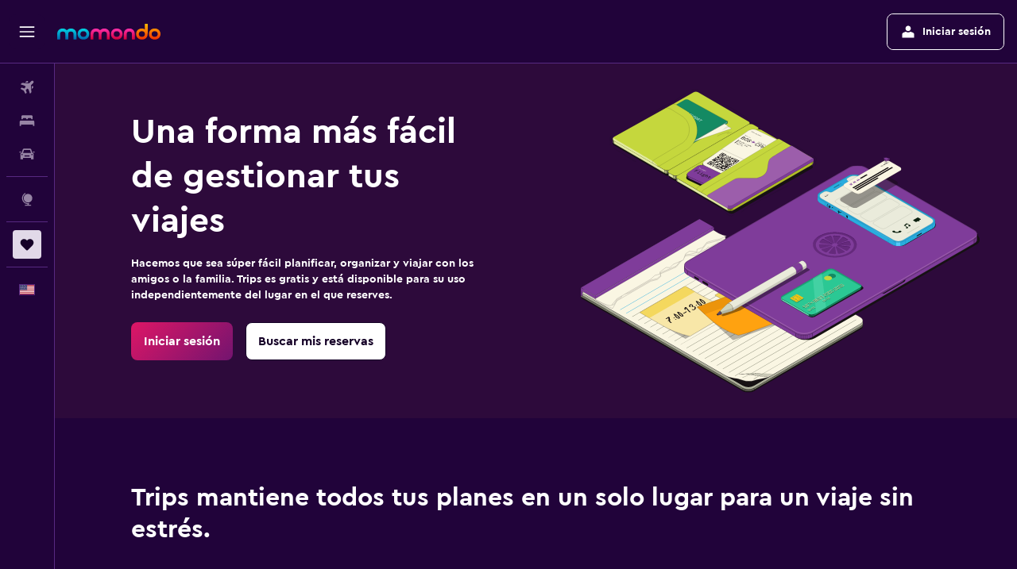

--- FILE ---
content_type: text/html;charset=UTF-8
request_url: https://www.es.momondo.com/trips
body_size: 267034
content:
<!DOCTYPE html><html lang="es-uy" dir="ltr"><head><script>window._appBootComplete = false;
!function(e,t){"object"==typeof exports&&"undefined"!=typeof module?module.exports=t():"function"==typeof define&&define.amd?define(t):(e="undefined"!=typeof globalThis?globalThis:e||self)["@r9/logger"]=t()}(this,function(){"use strict";var e="undefined"!=typeof globalThis?globalThis:"undefined"!=typeof window?window:"undefined"!=typeof global?global:"undefined"!=typeof self?self:{};function C(e){return e&&e.__esModule&&Object.prototype.hasOwnProperty.call(e,"default")?e.default:e}var W={};function o(e,t,r){t=l(t);var n=e,t=D()?Reflect.construct(t,r||[],l(e).constructor):t.apply(e,r);if(t&&("object"==typeof t||"function"==typeof t))return t;if(void 0!==t)throw new TypeError("Derived constructors may only return object or undefined");e=n;if(void 0!==e)return e;throw new ReferenceError("this hasn't been initialised - super() hasn't been called")}function D(){try{var e=!Boolean.prototype.valueOf.call(Reflect.construct(Boolean,[],function(){}))}catch(e){}return(D=function(){return!!e})()}function H(t,e){var r,n=Object.keys(t);return Object.getOwnPropertySymbols&&(r=Object.getOwnPropertySymbols(t),e&&(r=r.filter(function(e){return Object.getOwnPropertyDescriptor(t,e).enumerable})),n.push.apply(n,r)),n}function i(t){for(var e=1;e<arguments.length;e++){var r=null!=arguments[e]?arguments[e]:{};e%2?H(Object(r),!0).forEach(function(e){n(t,e,r[e])}):Object.getOwnPropertyDescriptors?Object.defineProperties(t,Object.getOwnPropertyDescriptors(r)):H(Object(r)).forEach(function(e){Object.defineProperty(t,e,Object.getOwnPropertyDescriptor(r,e))})}return t}function N(){N=function(){return u};var a,u={},e=Object.prototype,c=e.hasOwnProperty,l=Object.defineProperty||function(e,t,r){e[t]=r.value},t="function"==typeof Symbol?Symbol:{},n=t.iterator||"@@iterator",r=t.asyncIterator||"@@asyncIterator",o=t.toStringTag||"@@toStringTag";function i(e,t,r){return Object.defineProperty(e,t,{value:r,enumerable:!0,configurable:!0,writable:!0}),e[t]}try{i({},"")}catch(a){i=function(e,t,r){return e[t]=r}}function s(e,t,r,n){var o,i,u,s,t=t&&t.prototype instanceof g?t:g,t=Object.create(t.prototype),n=new x(n||[]);return l(t,"_invoke",{value:(o=e,i=r,u=n,s=d,function(e,t){if(s===p)throw Error("Generator is already running");if(s===v){if("throw"===e)throw t;return{value:a,done:!0}}for(u.method=e,u.arg=t;;){var r=u.delegate;if(r){r=function e(t,r){var n=r.method,o=t.iterator[n];if(o===a)return r.delegate=null,"throw"===n&&t.iterator.return&&(r.method="return",r.arg=a,e(t,r),"throw"===r.method)||"return"!==n&&(r.method="throw",r.arg=new TypeError("The iterator does not provide a '"+n+"' method")),y;n=f(o,t.iterator,r.arg);if("throw"===n.type)return r.method="throw",r.arg=n.arg,r.delegate=null,y;o=n.arg;return o?o.done?(r[t.resultName]=o.value,r.next=t.nextLoc,"return"!==r.method&&(r.method="next",r.arg=a),r.delegate=null,y):o:(r.method="throw",r.arg=new TypeError("iterator result is not an object"),r.delegate=null,y)}(r,u);if(r){if(r===y)continue;return r}}if("next"===u.method)u.sent=u._sent=u.arg;else if("throw"===u.method){if(s===d)throw s=v,u.arg;u.dispatchException(u.arg)}else"return"===u.method&&u.abrupt("return",u.arg);s=p;r=f(o,i,u);if("normal"===r.type){if(s=u.done?v:h,r.arg===y)continue;return{value:r.arg,done:u.done}}"throw"===r.type&&(s=v,u.method="throw",u.arg=r.arg)}})}),t}function f(e,t,r){try{return{type:"normal",arg:e.call(t,r)}}catch(e){return{type:"throw",arg:e}}}u.wrap=s;var d="suspendedStart",h="suspendedYield",p="executing",v="completed",y={};function g(){}function m(){}function b(){}var t={},O=(i(t,n,function(){return this}),Object.getPrototypeOf),O=O&&O(O(E([]))),w=(O&&O!==e&&c.call(O,n)&&(t=O),b.prototype=g.prototype=Object.create(t));function P(e){["next","throw","return"].forEach(function(t){i(e,t,function(e){return this._invoke(t,e)})})}function R(u,s){var t;l(this,"_invoke",{value:function(r,n){function e(){return new s(function(e,t){!function t(e,r,n,o){var i,e=f(u[e],u,r);if("throw"!==e.type)return(r=(i=e.arg).value)&&"object"==typeof r&&c.call(r,"__await")?s.resolve(r.__await).then(function(e){t("next",e,n,o)},function(e){t("throw",e,n,o)}):s.resolve(r).then(function(e){i.value=e,n(i)},function(e){return t("throw",e,n,o)});o(e.arg)}(r,n,e,t)})}return t=t?t.then(e,e):e()}})}function _(e){var t={tryLoc:e[0]};1 in e&&(t.catchLoc=e[1]),2 in e&&(t.finallyLoc=e[2],t.afterLoc=e[3]),this.tryEntries.push(t)}function j(e){var t=e.completion||{};t.type="normal",delete t.arg,e.completion=t}function x(e){this.tryEntries=[{tryLoc:"root"}],e.forEach(_,this),this.reset(!0)}function E(t){if(t||""===t){var r,e=t[n];if(e)return e.call(t);if("function"==typeof t.next)return t;if(!isNaN(t.length))return r=-1,(e=function e(){for(;++r<t.length;)if(c.call(t,r))return e.value=t[r],e.done=!1,e;return e.value=a,e.done=!0,e}).next=e}throw new TypeError(typeof t+" is not iterable")}return l(w,"constructor",{value:m.prototype=b,configurable:!0}),l(b,"constructor",{value:m,configurable:!0}),m.displayName=i(b,o,"GeneratorFunction"),u.isGeneratorFunction=function(e){e="function"==typeof e&&e.constructor;return!!e&&(e===m||"GeneratorFunction"===(e.displayName||e.name))},u.mark=function(e){return Object.setPrototypeOf?Object.setPrototypeOf(e,b):(e.__proto__=b,i(e,o,"GeneratorFunction")),e.prototype=Object.create(w),e},u.awrap=function(e){return{__await:e}},P(R.prototype),i(R.prototype,r,function(){return this}),u.AsyncIterator=R,u.async=function(e,t,r,n,o){void 0===o&&(o=Promise);var i=new R(s(e,t,r,n),o);return u.isGeneratorFunction(t)?i:i.next().then(function(e){return e.done?e.value:i.next()})},P(w),i(w,o,"Generator"),i(w,n,function(){return this}),i(w,"toString",function(){return"[object Generator]"}),u.keys=function(e){var t,r=Object(e),n=[];for(t in r)n.push(t);return n.reverse(),function e(){for(;n.length;){var t=n.pop();if(t in r)return e.value=t,e.done=!1,e}return e.done=!0,e}},u.values=E,x.prototype={constructor:x,reset:function(e){if(this.prev=0,this.next=0,this.sent=this._sent=a,this.done=!1,this.delegate=null,this.method="next",this.arg=a,this.tryEntries.forEach(j),!e)for(var t in this)"t"===t.charAt(0)&&c.call(this,t)&&!isNaN(+t.slice(1))&&(this[t]=a)},stop:function(){this.done=!0;var e=this.tryEntries[0].completion;if("throw"===e.type)throw e.arg;return this.rval},dispatchException:function(r){if(this.done)throw r;var n=this;function e(e,t){return i.type="throw",i.arg=r,n.next=e,t&&(n.method="next",n.arg=a),!!t}for(var t=this.tryEntries.length-1;0<=t;--t){var o=this.tryEntries[t],i=o.completion;if("root"===o.tryLoc)return e("end");if(o.tryLoc<=this.prev){var u=c.call(o,"catchLoc"),s=c.call(o,"finallyLoc");if(u&&s){if(this.prev<o.catchLoc)return e(o.catchLoc,!0);if(this.prev<o.finallyLoc)return e(o.finallyLoc)}else if(u){if(this.prev<o.catchLoc)return e(o.catchLoc,!0)}else{if(!s)throw Error("try statement without catch or finally");if(this.prev<o.finallyLoc)return e(o.finallyLoc)}}}},abrupt:function(e,t){for(var r=this.tryEntries.length-1;0<=r;--r){var n=this.tryEntries[r];if(n.tryLoc<=this.prev&&c.call(n,"finallyLoc")&&this.prev<n.finallyLoc){var o=n;break}}var i=(o=o&&("break"===e||"continue"===e)&&o.tryLoc<=t&&t<=o.finallyLoc?null:o)?o.completion:{};return i.type=e,i.arg=t,o?(this.method="next",this.next=o.finallyLoc,y):this.complete(i)},complete:function(e,t){if("throw"===e.type)throw e.arg;return"break"===e.type||"continue"===e.type?this.next=e.arg:"return"===e.type?(this.rval=this.arg=e.arg,this.method="return",this.next="end"):"normal"===e.type&&t&&(this.next=t),y},finish:function(e){for(var t=this.tryEntries.length-1;0<=t;--t){var r=this.tryEntries[t];if(r.finallyLoc===e)return this.complete(r.completion,r.afterLoc),j(r),y}},catch:function(e){for(var t=this.tryEntries.length-1;0<=t;--t){var r,n,o=this.tryEntries[t];if(o.tryLoc===e)return"throw"===(r=o.completion).type&&(n=r.arg,j(o)),n}throw Error("illegal catch attempt")},delegateYield:function(e,t,r){return this.delegate={iterator:E(e),resultName:t,nextLoc:r},"next"===this.method&&(this.arg=a),y}},u}function F(e){e=function(e,t){if("object"!=typeof e||!e)return e;var r=e[Symbol.toPrimitive];if(void 0===r)return("string"===t?String:Number)(e);if("object"!=typeof(r=r.call(e,t||"default")))return r;throw new TypeError("@@toPrimitive must return a primitive value.")}(e,"string");return"symbol"==typeof e?e:e+""}function s(e){return(s="function"==typeof Symbol&&"symbol"==typeof Symbol.iterator?function(e){return typeof e}:function(e){return e&&"function"==typeof Symbol&&e.constructor===Symbol&&e!==Symbol.prototype?"symbol":typeof e})(e)}function G(e,t,r,n,o,i,u){try{var s=e[i](u),a=s.value}catch(e){return void r(e)}s.done?t(a):Promise.resolve(a).then(n,o)}function B(s){return function(){var e=this,u=arguments;return new Promise(function(t,r){var n=s.apply(e,u);function o(e){G(n,t,r,o,i,"next",e)}function i(e){G(n,t,r,o,i,"throw",e)}o(void 0)})}}function a(e,t){if(!(e instanceof t))throw new TypeError("Cannot call a class as a function")}function U(e,t){for(var r=0;r<t.length;r++){var n=t[r];n.enumerable=n.enumerable||!1,n.configurable=!0,"value"in n&&(n.writable=!0),Object.defineProperty(e,F(n.key),n)}}function c(e,t,r){return t&&U(e.prototype,t),r&&U(e,r),Object.defineProperty(e,"prototype",{writable:!1}),e}function n(e,t,r){return(t=F(t))in e?Object.defineProperty(e,t,{value:r,enumerable:!0,configurable:!0,writable:!0}):e[t]=r,e}function u(e,t){if("function"!=typeof t&&null!==t)throw new TypeError("Super expression must either be null or a function");e.prototype=Object.create(t&&t.prototype,{constructor:{value:e,writable:!0,configurable:!0}}),Object.defineProperty(e,"prototype",{writable:!1}),t&&q(e,t)}function l(e){return(l=Object.setPrototypeOf?Object.getPrototypeOf.bind():function(e){return e.__proto__||Object.getPrototypeOf(e)})(e)}function q(e,t){return(q=Object.setPrototypeOf?Object.setPrototypeOf.bind():function(e,t){return e.__proto__=t,e})(e,t)}function K(){return(K="undefined"!=typeof Reflect&&Reflect.get?Reflect.get.bind():function(e,t,r){var n=function(e,t){for(;!Object.prototype.hasOwnProperty.call(e,t)&&null!==(e=l(e)););return e}(e,t);if(n)return(n=Object.getOwnPropertyDescriptor(n,t)).get?n.get.call(arguments.length<3?e:r):n.value}).apply(this,arguments)}function Z(e,t){return function(e){if(Array.isArray(e))return e}(e)||function(e,t){var r=null==e?null:"undefined"!=typeof Symbol&&e[Symbol.iterator]||e["@@iterator"];if(null!=r){var n,o,i,u,s=[],a=!0,c=!1;try{if(i=(r=r.call(e)).next,0===t){if(Object(r)!==r)return;a=!1}else for(;!(a=(n=i.call(r)).done)&&(s.push(n.value),s.length!==t);a=!0);}catch(e){c=!0,o=e}finally{try{if(!a&&null!=r.return&&(u=r.return(),Object(u)!==u))return}finally{if(c)throw o}}return s}}(e,t)||Q(e,t)||function(){throw new TypeError("Invalid attempt to destructure non-iterable instance.\nIn order to be iterable, non-array objects must have a [Symbol.iterator]() method.")}()}function $(e){return function(e){if(Array.isArray(e))return f(e)}(e)||function(e){if("undefined"!=typeof Symbol&&null!=e[Symbol.iterator]||null!=e["@@iterator"])return Array.from(e)}(e)||Q(e)||function(){throw new TypeError("Invalid attempt to spread non-iterable instance.\nIn order to be iterable, non-array objects must have a [Symbol.iterator]() method.")}()}function Q(e,t){var r;if(e)return"string"==typeof e?f(e,t):"Map"===(r="Object"===(r=Object.prototype.toString.call(e).slice(8,-1))&&e.constructor?e.constructor.name:r)||"Set"===r?Array.from(e):"Arguments"===r||/^(?:Ui|I)nt(?:8|16|32)(?:Clamped)?Array$/.test(r)?f(e,t):void 0}function f(e,t){(null==t||t>e.length)&&(t=e.length);for(var r=0,n=new Array(t);r<t;r++)n[r]=e[r];return n}var t={},r={},d={},h=(Object.defineProperty(d,"__esModule",{value:!0}),d.Context=void 0,function(){return c(function e(){a(this,e)},[{key:"add",value:function(e,t){return"string"==typeof e?this[e]=t:(Object.assign||function(e,t){for(var r in t)t.hasOwnProperty(r)&&(e[r]=t[r]);return e})(this,e),this}},{key:"remove",value:function(e){return delete this[e],this}}])}()),h=(d.Context=h,{}),p={},v={},y={},g={};Object.defineProperty(g,"__esModule",{value:!0}),g.reassign=function(n,e){return(Object.assign||function(e,t){for(var r in t)t.hasOwnProperty(r)&&(e[r]=t[r]);return n})(n,e)},Object.defineProperty(y,"__esModule",{value:!0}),y.MessageContext=void 0;var X=g,m="MessengerTestCookie";y.MessageContext=function(){function o(e){a(this,o),this.custom={};var e=e||("undefined"!=typeof window?window:{}),t=e.screen||{},r=e.document||{},n=e.navigator||{};this.url=(e.location||{}).href||"",this.cookiesEnabled=function(e,t){try{if(t.cookieEnabled)return!0;if(e&&"cookie"in e){if(0<e.cookie.length)return!0;if(e.cookie="".concat(m,"="),e.cookie.includes(m))return e.cookie="".concat(m,"=;max-age=0;expires=0"),!0}}catch(e){}return!1}(r,n),this.screenWidth=t.availWidth||0,this.screenHeight=t.availHeight||0,this.winWidth=e.innerWidth||0,this.winHeight=e.innerHeight||0,this.userAgent=n.userAgent||"",this.adblockEnabled=e.adblockEnabled,this.jsFiles=Array.prototype.slice.call(r.querySelectorAll&&r.querySelectorAll("script[src]")||[]).map(function(e){return e.src})}return c(o,[{key:"addCustom",value:function(e,t){return"string"==typeof e?this.custom[e]=t:(0,X.reassign)(this.custom,e),this}},{key:"clone",value:function(){var e=(0,X.reassign)(new o,this);return e.jsFiles=this.jsFiles.slice(0),e.custom=i({},this.custom),e}}])}();var b={},O={};Object.defineProperty(O,"__esModule",{value:!0}),O.hash=function(e){var t,r,n=0,o=0;for(r=e.length;n<r;n++)t=e.charCodeAt(n),o=(o<<5)-o+t,o|=0;return o};var w={},J=(Object.defineProperty(w,"__esModule",{value:!0}),w.hashPositiveInt=function(e){e=(0,J.hash)(e);return 0!==e?e+2147483647+1:e},O);var V,P={},z=(Object.defineProperty(P,"__esModule",{value:!0}),P.hashString=function(e){return new Uint32Array([(0,z.hash)(e)])[0].toString(36)},O);E=b,V=e&&e.__createBinding||(Object.create?function(e,t,r,n){void 0===n&&(n=r);var o=Object.getOwnPropertyDescriptor(t,r);o&&("get"in o?t.__esModule:!o.writable&&!o.configurable)||(o={enumerable:!0,get:function(){return t[r]}}),Object.defineProperty(e,n,o)}:function(e,t,r,n){e[n=void 0===n?r:n]=t[r]}),x=e&&e.__exportStar||function(e,t){for(var r in e)"default"===r||Object.prototype.hasOwnProperty.call(t,r)||V(t,e,r)},Object.defineProperty(E,"__esModule",{value:!0}),x(O,E),x(w,E),x(P,E),Object.defineProperty(v,"__esModule",{value:!0}),v.Type=v.Level=v.Product=v.Message=void 0;var R,Y=y,ee=g,te=b,O=function(){function u(e,t,r){a(this,u),this.occurrences=0;var e=Z(function e(t,r,n){if("string"==typeof t)return[j(t),_(r),n||[],void 0];if(t instanceof Error)return[j(t.message||"No error message!"),_(r,t),n||[],t];if("object"===s(t)&&t){var o=Array.prototype.slice.call(t);if(o.length)return 2<=o.length&&"string"==typeof o[0]&&o[1]instanceof Error?[j(o[0]),_(r,o[1]),(n||[]).concat(o.slice(1)),o[1]]:e(o.shift(),r,(n||[]).concat(o))}return[j("Unexpected message format received: "+JSON.stringify(t)),_(r),n||[],void 0]}(e,t),4),n=e[0],o=e[1],i=e[2],e=e[3];this.message=n,this.stackTrace=o,this.extraArgs=i,this.level=t,this.type=r,this.groupId=(0,te.hash)([n,t,r].join("-")),this.context=new Y.MessageContext,e&&(this.originalError=e)}return c(u,[{key:"getId",value:function(){var e=0<arguments.length&&void 0!==arguments[0]&&arguments[0],t="null";return e&&this.id||(t=(0,te.hash)([this.groupId,this.fileName||t,this.lineNo||t,this.colNo||t,this.stackTrace||t].join("-")))&&e&&(this.id=t)||t}},{key:"clone",value:function(){var e=(0,ee.reassign)(new u(this.message,this.level,this.type),this);return e.extraArgs=this.extraArgs.slice(0),e.context=this.context.clone(),e}}])}();function _(e,t){return(t||e>R.INFO&&new Error||{}).stack}function j(e){return e.replace(/\b[A-Z0-9._%+-]+@[A-Z0-9.-]+\.[A-Z]{2,}\b/gim,"REPLACED@EMAIL")}v.Message=O,v.Product={UNKNOWN:"UNKNOWN",MARBLE:"MARBLE",HORIZON:"HORIZON",HORIZON_PROTRACTOR:"HORIZON_PROTRACTOR",REACT_STANDALONE:"REACT_STANDALONE",FRONTIER:"FRONTIER",OSIRIS:"OSIRIS",OSIRIS_PROTRACTOR:"OSIRIS_PROTRACTOR"},(w=R||(v.Level=R={}))[w.NOTHING=5]="NOTHING",w[w.ERROR=4]="ERROR",w[w.WARN=3]="WARN",w[w.INFO=2]="INFO",w[w.DEBUG=1]="DEBUG",v.Type={WINDOW:"window",FRAMEWORK:"fw",DEVELOPER:"dev",UNKNOWN:""},Object.defineProperty(p,"__esModule",{value:!0}),p.IgnoreRules=void 0;var re=v,ne=/^\/(.+)\/([gmiyus]*)$/,x=function(){return c(function e(t){a(this,e),this.id=t.id||[],this.groupId=t.groupId||[],this.rx=oe(t.rx||[]),this.stackRx=oe(t.stackRx||[]),this.minLevel=("number"!=typeof t.minLevel?re.Level[t.minLevel]:t.minLevel)||re.Level.WARN},[{key:"isIgnored",value:function(t){return t.level<this.minLevel||0<=this.id.indexOf(t.getId(!0))||0<=this.groupId.indexOf(t.groupId)||ie(this.rx,function(e){return t.message.match(e)})||ie(this.stackRx,function(e){return(t.stackTrace||"").match(e)})}}])}();function oe(e){return e.reduce(function(e,t){var r;return t&&(r=t instanceof RegExp?t:(r=t.match(ne))?new RegExp(r[1],r[2]):new RegExp(t))&&"(?:)"!==r.source&&e.push(r),e},[])}function ie(e,t){for(var r=0;r<e.length;r++)if(t(e[r]))return!0;return!1}p.IgnoreRules=x,Object.defineProperty(h,"__esModule",{value:!0}),h.PlatformType=h.Platform=void 0;var ue=p,P=function(){return c(function e(t,r){a(this,e),this.type=t,this.deliveryCount=0,this.setOptions(i({enabled:!1,stopDeliveries:!0,deliveryLimit:0,ignore:{},parseStackTrace:!1},r))},[{key:"setOptions",value:function(e){e=this.options=i(i({},this.options),e);return e.ignore=new ue.IgnoreRules(e.ignore),this}},{key:"link",value:function(e){return this.messenger=e,this}},{key:"setStopDelivery",value:function(){return this.options.stopDeliveries&&(this.options.enabled=!(!(0<arguments.length&&void 0!==arguments[0])||arguments[0])),this}},{key:"send",value:function(e){var t=this.options,r=t.enabled,n=t.deliveryLimit,t=t.ignore;return r&&(this.deliveryCount<n||n<=0)&&!t.isIgnored(e)?(this.deliveryCount++,this.deliver(e)):Promise.resolve()}},{key:"shutdown",value:(e=B(N().mark(function e(){return N().wrap(function(e){for(;;)switch(e.prev=e.next){case 0:return e.abrupt("return",Promise.resolve());case 1:case"end":return e.stop()}},e)})),function(){return e.apply(this,arguments)})}]);var e}(),E=(h.Platform=P,h.PlatformType={BROWSER:"BROWSER",BUFFER:"BUFFER",CONSOLE:"CONSOLE",KAFKA:"KAFKA",PROTRACTOR:"PROTRACTOR",R9:"R9"},{}),se=(Object.defineProperty(E,"__esModule",{value:!0}),E.QueuePlatform=void 0,h),g=(E.QueuePlatform=function(){function r(e,t){return a(this,r),o(this,r,[e,i({queueTime:1e3},t)])}return u(r,se.Platform),c(r,[{key:"deliver",value:function(e){var r=this,n=this.options.queueTime,o=this.deliveryCount;return n<=0?this.deliverAll([e],o):(this.add(e),this.timerPromise||(this.timerPromise=new Promise(function(e,t){setTimeout(function(){delete r.timerPromise,r.deliverAll(r.getQueue(!0).messages,o).then(e).catch(t)},n)})),this.timerPromise)}},{key:"getQueue",value:function(){var e=this.queue;return!(0<arguments.length&&void 0!==arguments[0]&&arguments[0])&&e||(this.queue={messages:[],index:{}}),e||this.queue}},{key:"add",value:function(e){var t=e.getId(!0),r=this.getQueue();void 0!==r.index[t]?r.messages[r.index[t]].occurrences++:(r.index[t]=r.messages.push(e)-1,e.occurrences++)}}])}(),{}),b={},k=(Object.defineProperty(b,"__esModule",{value:!0}),b.registerErrorHandler=function(i){var u;return window?(u=window.onerror,window.onerror=function(e,t,r,n,o){return ae({messenger:i,message:e,original:u,fileName:t,lineNo:r,colNo:n,error:o})},function(){return window.onerror=u}):function(){}},b.windowOnError=ae,v);function ae(e){var t=e.original,r=e.messenger,n=e.message,o=e.fileName,i=e.lineNo,u=e.colNo,e=e.error;if("function"==typeof t)try{t.call(t,n,o,i,u,e)}catch(e){r.send(new k.Message(e,k.Level.ERROR,k.Type.WINDOW))}t=new k.Message(e||n,k.Level.ERROR,k.Type.WINDOW);return t.fileName=o,t.lineNo=i,t.colNo=u,t.originalError=e,r.send(t),!0}var O={},L=(Object.defineProperty(O,"__esModule",{value:!0}),O.registerUnhandledPromiseHandler=function(t){function e(e){return ce(t,e)}return window?(window.addEventListener("unhandledrejection",e),function(){return window.removeEventListener("unhandledrejection",e)}):function(){}},O.registerUnhandledPromiseHandlerNode=function(t){function e(e){return ce(t,e)}return process?(process.on("unhandledRejection",e),function(){return process.off("unhandledRejection",e)}):function(){}},O.unhandledPromiseRejection=ce,v);function ce(e,t){var r=[["[unhandledrejection] ",le("reason",t)||"No `reason` from the event"].join("")],t=le("promise",t);t&&r.push(t),e.send(new L.Message(r,L.Level.ERROR,L.Type.WINDOW))}function le(e,t){return t&&(t[e]||t.detail&&t.detail[e])||void 0}Object.defineProperty(g,"__esModule",{value:!0}),g.Messenger=void 0;var fe=v,de=p,he=b,pe=O,w=function(){return c(function e(t){a(this,e),this.options={enabled:!1,useGlobalHandlers:!0,product:fe.Product.UNKNOWN,ignore:{id:[],groupId:[],rx:[],stackRx:[],minLevel:fe.Level.NOTHING},windowOnError:!1,windowPromise:!1,platforms:{}},this._platforms=[],this._destroy={},this.setOptions(t)},[{key:"setOptions",value:function(e){var t=this.options=i(i({},this.options),e);return t.ignore=new de.IgnoreRules(t.ignore),this.getPlatforms().forEach(function(e){return e.setOptions((t.platforms||{})[e.type]||{})}),t.useGlobalHandlers&&this.setupGlobalHandlers(t.windowOnError,t.windowPromise),this}},{key:"register",value:function(e){return this._platforms.push(e),e.link(this),this}},{key:"send",value:function(t){var e=this.options,r=this.context;return e.enabled&&!e.ignore.isIgnored(t)&&(r&&t.context.addCustom(r),this._platforms.forEach(function(e){return e.send(t.clone())})),this}},{key:"getPlatforms",value:function(){return this._platforms.slice(0)}},{key:"getProduct",value:function(){return this.options.product}},{key:"setStopDelivery",value:function(){var t=!(0<arguments.length&&void 0!==arguments[0])||arguments[0];return this._platforms.forEach(function(e){return e.setStopDelivery(t)}),this}},{key:"init",value:function(){return this}},{key:"shutdown",value:(e=B(N().mark(function e(){var t;return N().wrap(function(e){for(;;)switch(e.prev=e.next){case 0:return this.setStopDelivery(),this.setupGlobalHandlers(),t=this._platforms.map(function(e){return e.shutdown()}),e.abrupt("return",Promise.all(t).then(function(){return Promise.resolve()}));case 4:case"end":return e.stop()}},e,this)})),function(){return e.apply(this,arguments)})},{key:"setupGlobalHandlers",value:function(){var e=0<arguments.length&&void 0!==arguments[0]&&arguments[0],t=1<arguments.length&&void 0!==arguments[1]&&arguments[1];this.setupHandler("err",e,he.registerErrorHandler),this.setupHandler("promise",t,pe.registerUnhandledPromiseHandler)}},{key:"setupHandler",value:function(e,t,r){var n=this._destroy;t?n[e]||(n[e]=r(this)):n[e]&&(n[e](),delete n[e])}}]);var e}(),x=(g.Messenger=w,{});Object.defineProperty(x,"__esModule",{value:!0}),x.stringify=function(t,r){if(void 0===t)return"{}";try{return JSON.stringify(t,function(e,t){if(null!=t&&"ngDebugContext"!==e){if("object"!==s(t)){e=t&&t.toString()||"";if(e.length>r)return e.substr(0,r)}return t}})}catch(e){return t.toString()}};var ve,P={},ye=(Object.defineProperty(P,"__esModule",{value:!0}),P.registerUncaughtExceptionNode=function(t){function e(e){return ge(t,e)}return process?(process.on("uncaughtException",e),function(){return process.off("uncaughtException",e)}):function(){}},P.uncaughtException=ge,v);function ge(e,t){e.send(new ye.Message(["[uncaughtexception]",t],ye.Level.ERROR,ye.Type.WINDOW))}w=r,ve=e&&e.__createBinding||(Object.create?function(e,t,r,n){void 0===n&&(n=r);var o=Object.getOwnPropertyDescriptor(t,r);o&&("get"in o?t.__esModule:!o.writable&&!o.configurable)||(o={enumerable:!0,get:function(){return t[r]}}),Object.defineProperty(e,n,o)}:function(e,t,r,n){e[n=void 0===n?r:n]=t[r]}),M=e&&e.__exportStar||function(e,t){for(var r in e)"default"===r||Object.prototype.hasOwnProperty.call(t,r)||ve(t,e,r)},Object.defineProperty(w,"__esModule",{value:!0}),M(d,w),M(h,w),M(E,w),M(p,w),M(v,w),M(y,w),M(g,w),M(x,w),M(P,w),M(O,w),M(b,w);var me,d={},h={},S=(Object.defineProperty(h,"__esModule",{value:!0}),h.ConsolePlatform=void 0,r);h.ConsolePlatform=function(){function r(e){var t=1<arguments.length&&void 0!==arguments[1]?arguments[1]:console;return a(this,r),(e=o(this,r,[S.PlatformType.CONSOLE,i({styles:n(n({},S.Level[S.Level.ERROR],"color:#FF8080"),S.Level[S.Level.WARN],"color:#FFC800"),useGroups:!0,printOnlyArguments:!1},e)]))._log=t,e}return u(r,S.Platform),c(r,[{key:"deliver",value:function(e){e.occurrences++;var t=this._log,r=function(e,t){switch(e){case S.Level.ERROR:return t.error;case S.Level.WARN:return t.warn;case S.Level.INFO:return t.info;case S.Level.DEBUG:return t.log;default:return}}(e.level,t);if(r){var n,o=this.options,i=S.Level[e.level];if(!o.useGroups)return o.printOnlyArguments?(n=(o.prefixLogLevel?["[".concat(i,"]"),e.message]:[e.message]).concat($(e.extraArgs)),r.apply(void 0,$(n))):r(e.message,e),Promise.resolve();var u=o.styles[i]||"";t.groupCollapsed("%c(!) [BP] [".concat(i,"] - ").concat(e.message),u),r(e.message),e.extraArgs.length&&(t.group("%cExtra args:",u),e.extraArgs.forEach(function(e){return t.log(e)}),t.groupEnd()),e.stackTrace&&(t.groupCollapsed("%cStack trace (original):",u),e.stackTrace.split("\n").forEach(function(e){return t.log("%c".concat(e),u)}),t.groupEnd()),o.printOnlyArguments||t.log(e),t.groupEnd()}return Promise.resolve()}}])}(),E=d,me=e&&e.__createBinding||(Object.create?function(e,t,r,n){void 0===n&&(n=r);var o=Object.getOwnPropertyDescriptor(t,r);o&&("get"in o?t.__esModule:!o.writable&&!o.configurable)||(o={enumerable:!0,get:function(){return t[r]}}),Object.defineProperty(e,n,o)}:function(e,t,r,n){e[n=void 0===n?r:n]=t[r]}),p=e&&e.__exportStar||function(e,t){for(var r in e)"default"===r||Object.prototype.hasOwnProperty.call(t,r)||me(t,e,r)},Object.defineProperty(E,"__esModule",{value:!0}),p(h,E);var v={},y={},g={},T=(Object.defineProperty(g,"__esModule",{value:!0}),"<unknown>");var be=/^\s*at (.*?) ?\(((?:file|https?|blob|chrome-extension|native|eval|webpack|<anonymous>|\/|[a-z]:\\|\\\\).*?)(?::(\d+))?(?::(\d+))?\)?\s*$/i,Oe=/\((\S*)(?::(\d+))(?::(\d+))\)/;var we=/^\s*at (?:((?:\[object object\])?.+) )?\(?((?:file|ms-appx|https?|webpack|blob):.*?):(\d+)(?::(\d+))?\)?\s*$/i;var Pe=/^\s*(.*?)(?:\((.*?)\))?(?:^|@)((?:file|https?|blob|chrome|webpack|resource|\[native).*?|[^@]*bundle)(?::(\d+))?(?::(\d+))?\s*$/i,Re=/(\S+) line (\d+)(?: > eval line \d+)* > eval/i;var _e=/^\s*(?:([^@]*)(?:\((.*?)\))?@)?(\S.*?):(\d+)(?::(\d+))?\s*$/i;var je=/^\s*at (?:((?:\[object object\])?[^\\/]+(?: \[as \S+\])?) )?\(?(.*?):(\d+)(?::(\d+))?\)?\s*$/i;g.parse=function(e){return e.split("\n").reduce(function(e,t){t=function(e){e=be.exec(e);if(!e)return null;var t=e[2]&&0===e[2].indexOf("native"),r=e[2]&&0===e[2].indexOf("eval"),n=Oe.exec(e[2]);r&&null!=n&&(e[2]=n[1],e[3]=n[2],e[4]=n[3]);return{file:t?null:e[2],methodName:e[1]||T,arguments:t?[e[2]]:[],lineNumber:e[3]?+e[3]:null,column:e[4]?+e[4]:null}}(t)||function(e){e=we.exec(e);return e?{file:e[2],methodName:e[1]||T,arguments:[],lineNumber:+e[3],column:e[4]?+e[4]:null}:null}(t)||function(e){e=Pe.exec(e);if(!e)return null;var t=e[3]&&-1<e[3].indexOf(" > eval"),r=Re.exec(e[3]);t&&null!=r&&(e[3]=r[1],e[4]=r[2],e[5]=null);return{file:e[3],methodName:e[1]||T,arguments:e[2]?e[2].split(","):[],lineNumber:e[4]?+e[4]:null,column:e[5]?+e[5]:null}}(t)||function(e){e=je.exec(e);return e?{file:e[2],methodName:e[1]||T,arguments:[],lineNumber:+e[3],column:e[4]?+e[4]:null}:null}(t)||function(e){e=_e.exec(e);return e?{file:e[3],methodName:e[1]||T,arguments:[],lineNumber:+e[4],column:e[5]?+e[5]:null}:null}(t);return t&&e.push(t),e},[])},Object.defineProperty(y,"__esModule",{value:!0}),y.R9Platform=void 0;var xe,A=r,Ee=g,x=function(){function n(e){var t=1<arguments.length&&void 0!==arguments[1]?arguments[1]:new XMLHttpRequest,r=2<arguments.length&&void 0!==arguments[2]?arguments[2]:console;return a(this,n),(e=o(this,n,[A.PlatformType.R9,i({url:"/log/client/messages",maxValueLength:1e3},e)])).xmlHttpRequest=t,e.log=r,e}return u(n,A.QueuePlatform),c(n,[{key:"deliverAll",value:function(e,t){var r,n=this,o=this.options,i=o.url,o=o.maxValueLength;return e.length&&i&&(i=this.xmlHttpRequest,r=this.onResponse.bind(this),i.onreadystatechange=function(){r(this)},i.open("POST",this.options.url,!0),i.setRequestHeader("Content-type","application/json; charset=utf-8"),i.setRequestHeader("X-Requested-With","XMLHttpRequest"),i.send((0,A.stringify)({product:this.messenger&&this.messenger.getProduct()||A.Product.UNKNOWN,messages:e.map(function(e){return e=e,t=n.options,{id:e.getId(),groupId:e.groupId,message:e.message,contentId:e.message&&e.message.length||0,extraArgs:e.extraArgs||[],level:A.Level[e.level],type:e.type,context:e.context,occurrences:e.occurrences,stackTrace:(e.stackTrace||"").split("\n"),parsedStackTrace:e.stackTrace&&t.parseStackTrace?(0,Ee.parse)(e.stackTrace):void 0,fileName:e.fileName,lineNo:e.lineNo,colNo:e.colNo};var t}),reqNo:t},o))),Promise.resolve()}},{key:"onResponse",value:function(e){var t=this.log;try{4===e.readyState&&(200!==e.status?t.error("Server side error",e.responseText):this.onSuccess(e.responseText))}catch(e){t.warn("Client side log writing failed",e)}}},{key:"onSuccess",value:function(e){try{var t,r,n,o=JSON.parse(e);o&&(o.message&&this.log.error("Server side error:",o.message),t=this.messenger)&&((o.ignore||o.platformIgnores)&&(r={},o.ignore&&(r.ignore=new A.IgnoreRules(o.ignore)),(n=o.platformIgnores)&&(r.platforms=Object.keys(n).reduce(function(e,t){return e[t]={ignore:new A.IgnoreRules(n[t])},e},{})),t.setOptions(r)),o.stopLogging)&&t.setStopDelivery(!0)}catch(e){}}}])}();y.R9Platform=x,P=v,xe=e&&e.__createBinding||(Object.create?function(e,t,r,n){void 0===n&&(n=r);var o=Object.getOwnPropertyDescriptor(t,r);o&&("get"in o?t.__esModule:!o.writable&&!o.configurable)||(o={enumerable:!0,get:function(){return t[r]}}),Object.defineProperty(e,n,o)}:function(e,t,r,n){e[n=void 0===n?r:n]=t[r]}),O=e&&e.__exportStar||function(e,t){for(var r in e)"default"===r||Object.prototype.hasOwnProperty.call(t,r)||xe(t,e,r)},Object.defineProperty(P,"__esModule",{value:!0}),O(y,P),Object.defineProperty(t,"__esModule",{value:!0}),t.Log=void 0;var Ne,I=r,ke=d,Le=v,M=function(){function t(){var e;return a(this,t),(e=o(this,t,arguments)).context=new I.Context,e}return u(t,I.Messenger),c(t,[{key:"init",value:function(e){var t=this,r=1<arguments.length&&void 0!==arguments[1]?arguments[1]:new XMLHttpRequest,n=(this.setOptions(e),e.platforms||{});return Object.keys(n).forEach(function(e){switch(e){case I.PlatformType.BROWSER:console.warn('"BROWSER" PlatformType has been deprecated. Initializing as "CONSOLE" instead. Please update references to BROWSER.'),t.register(new ke.ConsolePlatform(n[e]));break;case I.PlatformType.CONSOLE:t.register(new ke.ConsolePlatform(n[e]));break;case I.PlatformType.R9:t.register(new Le.R9Platform(n[e],r));break;default:console.warn("Unsupported platform options received '".concat(e,"'"))}}),this}},{key:"send",value:function(e){return e.context.addCustom(this.context),K(l(t.prototype),"send",this).call(this,e)}},{key:"error",value:function(e,t){return this.send(new I.Message(t,I.Level.ERROR,e))}},{key:"warn",value:function(e,t){return this.send(new I.Message(t,I.Level.WARN,e))}},{key:"info",value:function(e,t){return this.send(new I.Message(t,I.Level.INFO,e))}},{key:"debug",value:function(e,t){return this.send(new I.Message(t,I.Level.DEBUG,e))}}])}();return t.Log=M,b=W,Object.defineProperty(b,"__esModule",{value:!0}),b.Log=void 0,Ne=t,Object.defineProperty(b,"Log",{enumerable:!0,get:function(){return Ne.Log}}),C(W)});
(() => { try {
var pkg = window["@r9/logger"]; if (!pkg || !pkg.Log) { return; }
if (window.R9Log && window.R9Log.__r9_real__) { return; }
var Log = pkg.Log;
var opts = {"product":"FRONTIER","enabled":true,"ignore":{"id":[],"groupId":[-880515781,-770510689,-75339934,-103443037,673595262,-693575313,663150419,1263305889,182908824,-1042269652,-608081257,-469731040,1241169913,1270732347,-1489598996,-1134459000,239690704,-299501215,-1951596749,-2045572525,-1271253002,2092691163,-2051446593,1645968712,-526845593,1729757880,21889632,-1988354498,-1037743948,-159617525,939232393,-101643608,-1196460411,-480425961,65769240,1127484857,-1112564762,-129105918,-1376102086,669617571,904165038,-1018399662,-58968290,-560029201,-878455058,712487182,-1290482385,1296452400,-916234444,-1479763697,-1347289951,-1633196275,-639980999,180173665,-468226190,-540815475],"rx":["(\\[unhandledrejection\\]\\s)?status:`[^`]*`\\scode:`(401|403|499|421)`\\surl:\\s`[^`]+`"],"stackRx":["extractNewForms[\\s\\S]*?extractForms[\\s\\S]*?global\\scode","(?:hasPasswordField_[\\s\\S]*?){3}findPasswordForms","getPasswordFormDataList[\\s\\S]*?(?:getPasswordFormDataList[\\s\\S]*?)+findPasswordForms[\\s\\S]*?global\\scode","(?:hasPasswordField_[\\s\\S]*?)+findPasswordForms[\\s\\S]*?global\\scode","(?:yb_getAllDocumentObjectsFromFrames[\\s\\S]*?)+(?:yb_getAllDocumentObjects[\\s\\S]*?)+global\\scode"],"minLevel":"WARN"},"windowOnError":true,"windowPromise":true,"useGlobalHandlers":true,"platforms":{"CONSOLE":{"enabled":true,"deliveryLimit":0,"ignore":{"id":[],"groupId":[],"stackRx":[],"rx":[],"minLevel":"WARN"},"stopDeliveries":false,"styles":{"ERROR":"color:#FF8080","WARN":"color:#FFC800"},"parseStackTrace":false,"printOnlyArguments":true,"useGroups":true,"prefixLogLevel":false},"R9":{"enabled":true,"deliveryLimit":10,"ignore":{"id":[],"groupId":[],"rx":[],"stackRx":[],"minLevel":"WARN"},"stopDeliveries":true,"parseStackTrace":true,"maxValueLength":1000,"queueTime":1000,"url":"\u002Flog\u002Fclient\u002Fmessages"}}};
var real = new Log(opts);
try { real.init(opts); } catch(e){ try{ console && console.error && console.error(e); }catch(_){} return; }
try {
var e = document.getElementsByName('r9-version');
var version = e.length > 0 ? e[0].getAttribute('content') : '';
if (real.context && real.context.add) {
var analytics = {"vertical":"trip","pageId":"trips-frontdoor","vestigoPageId":"trips-frontdoor","pageVertical":"trip","loginState":"notloggedin","vestigoViewId":"2xY1769760916550","vestigoDelayedPageTypes":["results"],"utoken":"c2YhBZ3OgjCvyZ5dmNOWETNG0ec","sessionId":"R-4q$7eryWdjceuVnryzYsA","vestigo":{"trackEvent":"true","trackPageView":"true"},"vslog":{"trackEvent":"true","trackPageView":"true"}};
real.context.add('r9-version', version);
real.context.add('vertical', analytics.vertical || 'UNKNOWN');
real.context.add('pageId', analytics.pageId || 'UNKNOWN');
}
} catch(e){ try{ console && console.error && console.error(e); }catch(_){} }
window.R9Log = real; window.R9Log.__r9_real__ = true;
} catch(_){} })();
(function hH(){window._linkRetry=window._linkRetry||{},window._initializationComplete=!1,document.addEventListener("error",function(r){try{const t=r.target;if(t&&t.tagName==="SCRIPT"){const e=t,n=e.src||e.getAttribute("src");try{window.dispatchEvent(new CustomEvent("APP_LOADING_ERROR",{detail:{type:"SCRIPT_LOAD_ERROR",url:n}})),window.R9Log?.error("dev",["SCRIPT_LOAD_ERROR",{src:n,type:e.type||void 0,defer:!!e.defer,async:!!e.async}])}catch{try{console.error("SCRIPT_LOAD_ERROR",n)}catch{}}}}catch{}if(r.target&&"tagName"in r.target&&r.target.tagName==="LINK"){const t=r.target;if(t.href&&t.href.includes("frontier/assets/")){const e=t.href,n=t.rel==="preload"||t.rel==="modulepreload",[s,i=""]=e.split("?");try{n&&window.dispatchEvent(new CustomEvent("APP_LOADING_ERROR",{detail:{type:"LINK_LOAD_ERROR",url:s}})),window.R9Log?.error("dev",["LINK_LOAD_ERROR",{url:s,rel:t.rel,as:t.as}])}catch{try{console.error("LINK_LOAD_ERROR",s)}catch{}}const o=new URLSearchParams(i),u=window._linkRetry||{};if((u[s]=u[s]?u[s]:0)<3&&!n){const h=document.head,l=u[s]=u[s]+1;o.set("tryTimestamp",""+new Date().getTime()),o.set("try",""+l);const g=`${s}?${o.toString()}`,A=document.createElement("link");A.href=g,A.rel=t.rel,A.as=t.as,A.crossOrigin=t.crossOrigin,h.append(A)}}}},!0)})()</script><script>(function fH({ERROR_DIALOG_TITLE:r,ERROR_DIALOG_TEXT:t,ERROR_DIALOG_RELOAD_BUTTON_TEXT:e,ERROR_DIALOG_CONTACT_SUPPORT_BUTTON_TEXT:n}){const s=`<div
id="catastrophic-error-overlay"
style="
position: fixed;
top: 0;
left: 0;
width: 100%;
height: 100%;
background: rgba(0, 0, 0, 0.5);
z-index: 10000;
display: flex;
align-items: center;
justify-content: center;
font-family: -apple-system, BlinkMacSystemFont, 'Segoe UI', Roboto, Arial, sans-serif;
"
>
<div
style="
background: white;
border-radius: 8px;
padding: 32px;
max-width: 400px;
width: 90%;
text-align: left;
box-shadow: 0 4px 20px rgba(0, 0, 0, 0.15);
"
>
<h2
style="
margin: 0 0 16px 0;
color: #192024;
font-size: 20px;
font-weight: 600;
line-height: 24px;
"
>
${r}
</h2>
<p style="margin: 0 0 24px 0; color: #192024; font-size: 14px; line-height: 20px">
${t}
</p>
<div style="display: flex; gap: 12px; align-items: baseline;">
<button
id="reload-button"
style="
background: #363f45;
color: white;
border: none;
border-radius: 4px;
padding: 12px 24px;
font-size: 16px;
font-weight: 600;
cursor: pointer;
transition: background-color 0.2s ease;
"
onmouseover="this.style.background='#2c3439'"
onmouseout="this.style.background='#363f45'"
>
${e}
</button>
<a
href="/support"
id="contact-support-button"
style="color: #0066cc; text-decoration: none; font-size: 14px"
onmouseover="this.style.textDecoration='underline'"
onmouseout="this.style.textDecoration='none'"
>
${n}
</a>
</div>
</div>
</div>`;function i(o){if(window.R9=window.R9||{},window.R9._errorDialogShown)return;window.R9._errorDialogShown=!0,window.R9Log?.warn("DEVELOPER",["HYDRATE_ERROR_DIALOG_SHOWN",{detail:o}]),document.body.insertAdjacentHTML("beforeend",s);const u=document.getElementById("reload-button"),d=document.getElementById("contact-support-button");u&&(u.onclick=()=>{window.R9Log?.warn("DEVELOPER",["HYDRATE_ERROR_DIALOG_RELOAD_BUTTON_CLICKED",{detail:o}]),window.location.reload()}),d&&(d.onclick=()=>{window.R9Log?.warn("DEVELOPER",["HYDRATE_ERROR_DIALOG_CONTACT_SUPPORT_BUTTON_CLICKED",{detail:o}])})}window._errorDialogTimer=void 0,window._errorDialogDetail=[],window.addEventListener("APP_LOADING_ERROR",function(o){if(o?.detail?.type==="REACT_HYDRATE_ERROR"){i(o?.detail),clearTimeout(window._errorDialogTimer);return}window._errorDialogTimer&&clearTimeout(window._errorDialogTimer),window._errorDialogDetail?.push(o?.detail),window._errorDialogTimer=setTimeout(()=>{window._initializationComplete||i(window._errorDialogDetail)},500)},!0)})({"ERROR_DIALOG_TITLE":"Error inesperado","ERROR_DIALOG_TEXT":"Tuvimos problemas al cargar la página","ERROR_DIALOG_RELOAD_BUTTON_TEXT":"Volver a cargar página","ERROR_DIALOG_CONTACT_SUPPORT_BUTTON_TEXT":"Obtener asistencia"})</script><meta name="r9-version" content="R802d"/><meta name="r9-built" content="20260129.060112"/><meta name="r9-rendered" content="Fri, 30 Jan 2026 08:15:16 GMT"/><meta name="r9-build-number" content="34"/><style type="text/css">
@font-face {
font-family: 'momocons';
src: url("/frontier/assets/C6aezwhA.woff") format('woff');
font-weight: normal;
font-style: normal;
font-display: swap;
}
@font-face {
font-family: 'icomoon';
src: url("/frontier/assets/CudjIonQ.ttf") format('truetype');
font-weight: normal;
font-style: normal;
font-display: swap;
}
@font-face {
font-family: 'cerapro-regular';
src: url("/frontier/assets/C-GoZBJY.woff2") format('woff2'),
url("/frontier/assets/ybmtbFAn.woff") format('woff');
font-weight: 400;
font-style: normal;
font-display: swap;
}
@font-face {
font-family: 'cerapro-bold';
src: url("/frontier/assets/DQSo-7q0.woff2") format('woff2'),
url("/frontier/assets/LxJbieqW.woff") format('woff');
font-weight: 700;
font-style: normal;
font-display: swap;
}
</style><meta name="viewport" content="width=device-width, initial-scale=1, minimum-scale=1"/><meta name="format-detection" content="telephone=no"/><link rel="icon" href="/favicon.ico" sizes="any"/><link rel="icon" href="/icon.svg" type="image/svg+xml"/><title>Trips: Herramienta para planear y gestionar tus viajes | momondo</title><meta name="description" content="Trips - tu planificador de viajes gratuito. Guarda tus resultados favoritos y haz seguimiento de los precios antes de comprar. Organiza, gestiona y comparte tu itinerario de viaje. Recibe alertas de estado de vuelo en tiempo real."/><link rel="preconnect" href="apis.google.com"/><link rel="dns-prefetch" href="apis.google.com"/><link rel="preconnect" href="www.googletagmanager.com"/><link rel="dns-prefetch" href="www.googletagmanager.com"/><link rel="preconnect" href="www.google-analytics.com"/><link rel="dns-prefetch" href="www.google-analytics.com"/><script type="text/javascript">
var safari13PlusRegex = /Macintosh;.*?Version\/(1[3-9]|[2-9][0-9]+)(\.[0-9]+)* Safari/;
if (
window &&
window.navigator &&
window.navigator.userAgent &&
window.navigator.userAgent.indexOf('Safari') > -1 &&
window.navigator.userAgent.indexOf('Chrome') === -1 &&
safari13PlusRegex.test(window.navigator.userAgent)
) {
if (
'ontouchstart' in window &&
(!('cookieEnabled' in window.navigator) || window.navigator.cookieEnabled)
) {
if (
decodeURIComponent(document.cookie).indexOf('pmov=') < 0 &&
decodeURIComponent(document.cookie).indexOf('oo.tweb=') < 0
) {
var d = new Date();
d.setTime(d.getTime() + 90 * 24 * 60 * 60 * 1000);
document.cookie = 'pmov=tb;path=/;expires=' + d.toUTCString();
document.location.reload();
}
}
}
</script><meta name="kayak_page" content="trip,trips-frontdoor,unknown"/><script type="text/javascript">
var DynamicContextPromise = (function (handler) {
this.status = 0;
this.value = undefined;
this.thenCallbacks = [];
this.catchCallbacks = [];
this.then = function(fn) {
if (this.status === 0) {
this.thenCallbacks.push(fn);
}
if (this.status === 1) {
fn(this.value);
}
return this;
}.bind(this);
this.catch = function(fn) {
if (this.status === 0) {
this.catchCallbacks.push(fn);
}
if (this.status === 2) {
fn(this.value);
}
return this;
}.bind(this);
var resolve = function(value) {
if (this.status === 0) {
this.status = 1;
this.value = value;
this.thenCallbacks.forEach(function(fn) {
fn(value)
});
}
}.bind(this);
var reject = function(value) {
if (this.status === 0) {
this.status = 2;
this.value = value;
this.catchCallbacks.forEach(function(fn) {
fn(value)
});
}
}.bind(this);
try {
handler(resolve, reject);
} catch (err) {
reject(err);
}
return {
then: this.then,
catch: this.catch,
};
}).bind({})
var ie = (function () {
var undef,
v = 3,
div = document.createElement('div'),
all = div.getElementsByTagName('i');
while (div.innerHTML = '<!--[if gt IE ' + (++v) + ']><i></i><![endif]-->', all[0]);
return v > 4 ? v : undef;
}());
var xhr = ie <= 9 ? new XDomainRequest() : new XMLHttpRequest();
var trackingQueryParams = "";
var getOnlyValidParams = function(paramsList, reservedParamsList) {
var finalParamsList = [];
for (var i = 0; i < paramsList.length; i++) {
if (reservedParamsList.indexOf(paramsList[i].split('=')[0]) == -1) {
finalParamsList.push(paramsList[i]);
}
}
return finalParamsList;
}
var removeUnnecessaryQueryStringChars = function(paramsString) {
if (paramsString.charAt(0) === '?') {
return paramsString.substr(1);
}
return paramsString;
}
var reservedParamsList = ['vertical', 'pageId', 'subPageId', 'originalReferrer', 'seoPlacementId', 'seoLanguage', 'seoCountry', 'tags'];
var paramsString = window.location && window.location.search;
if (paramsString) {
paramsString = removeUnnecessaryQueryStringChars(paramsString);
var finalParamsList = getOnlyValidParams(paramsString.split('&'), reservedParamsList)
trackingQueryParams = finalParamsList.length > 0 ? "&" + finalParamsList.join("&") + "&seo=true" : "";
}
var trackingUrl = '/s/run/fpc/context' +
'?vertical=trip' +
'&pageId=trips-frontdoor' +
'&subPageId=' +
'&originalReferrer=' + encodeURIComponent(document.referrer) +
'&seoPlacementId=' + encodeURIComponent('') +
'&tags=' + encodeURIComponent('') +
'&origin=' + encodeURIComponent('') +
'&destination=' + encodeURIComponent('') +
'&isSeoPage=' + encodeURIComponent('') +
'&domain=' + encodeURIComponent(window.location.host) +
trackingQueryParams;
xhr.open('GET', trackingUrl, true);
xhr.responseType = 'json';
window.R9 = window.R9 || {};
window.R9.unhiddenElements = [];
window.R9.dynamicContextPromise = new DynamicContextPromise(function(resolve, reject) {
xhr.onload = function () {
if (xhr.readyState === xhr.DONE && xhr.status === 200) {
window.R9 = window.R9 || {};
window.R9.globals = window.R9.globals || {};
resolve(xhr.response);
if (xhr.response['formToken']) {
R9.globals.formtoken = xhr.response['formToken'];
}
if (xhr.response['jsonPlacementEnabled'] && xhr.response['jsonGlobalPlacementEnabled']) {
if (xhr.response['placement']) {
R9.globals.placement = xhr.response['placement'];
}
if (xhr.response['affiliate']) {
R9.globals.affiliate = xhr.response['affiliate'];
}
}
if (xhr.response['dsaRemovableFields']) {
var dsaRemovableParamsList = xhr.response['dsaRemovableFields'];
var query = window.location.search.slice(1) || "";
var params = query.split('&');
var needRemoveParams = false;
for (var i = 0; i < dsaRemovableParamsList.length; i++) {
if (query.indexOf(dsaRemovableParamsList[i] + '=') != -1) {
needRemoveParams = true;
break;
}
}
if (needRemoveParams) {
var path = window.location.pathname;
var finalQuery = [];
for (var i = 0; i < params.length; i++) {
if (dsaRemovableParamsList.indexOf(params[i].split('=')[0]) == -1) {
finalQuery.push(params[i]);
}
}
if (window.history.replaceState) {
window.history.replaceState({}, document.title, path + (finalQuery.length > 0 ? '?' + finalQuery.join('&') : ''));
}
}
if(xhr.response['cachedCookieConsentEnabled']) {
var unhideElement = (elementId) => {
var elementToUnhide = document.querySelector(elementId);
if (elementToUnhide) {
window.R9.unhiddenElements = window.R9.unhiddenElements || [];
window.R9.unhiddenElements.push(elementId.replace('#', ''));
elementToUnhide.removeAttribute('hidden');
elementToUnhide.dispatchEvent(new Event('initialStaticHideRemove'));
}
}
var unhideCookieConsent = () => {
if (xhr.response['showSharedIabTcfDialog']) {
unhideElement('#iab-tcf-dialog');
}
if (xhr.response['showDataTransferDisclaimerDialog']) {
unhideElement('#shared-data-transfer-disclaimer-dialog');
}
if (xhr.response['showTwoPartyConsentDialog']) {
unhideElement('#shared-two-part-consent-dialog');
}
}
if (document.readyState === "loading") {
document.addEventListener("DOMContentLoaded", unhideCookieConsent);
} else {
unhideCookieConsent();
}
}
}
} else {
reject(xhr.response);
}
};
})
xhr.send('');
</script><meta property="og:image" content="/frontier/assets/DS3fHEqR.png"/><meta property="og:image:width" content="1200"/><meta property="og:image:height" content="630"/><meta property="og:title" content="Trips: Herramienta para planear y gestionar tus viajes | momondo"/><meta property="og:type" content="website"/><meta property="og:description" content="Trips - tu planificador de viajes gratuito. Guarda tus resultados favoritos y haz seguimiento de los precios antes de comprar. Organiza, gestiona y comparte tu itinerario de viaje. Recibe alertas de estado de vuelo en tiempo real."/><meta property="og:url" content="https://www.es.momondo.com/trips"/><meta property="og:site_name" content="momondo"/><meta property="fb:pages" content="148785901841216"/><meta property="twitter:title" content="Trips: Herramienta para planear y gestionar tus viajes | momondo"/><meta name="twitter:description" content="Trips - tu planificador de viajes gratuito. Guarda tus resultados favoritos y haz seguimiento de los precios antes de comprar. Organiza, gestiona y comparte tu itinerario de viaje. Recibe alertas de estado de vuelo en tiempo real."/><meta name="twitter:image:src" content="/frontier/assets/DS3fHEqR.png"/><meta name="twitter:card" content="summary_large_image"/><meta name="twitter:site" content="@momondo"/><meta name="twitter:creator" content="@momondo"/><meta name="robots" content="noodp"/><link rel="apple-touch-icon" href="/apple-touch-icon.png"/><link rel="apple-touch-icon" sizes="60x60" href="/apple-touch-icon-60x60.png"/><link rel="apple-touch-icon" sizes="76x76" href="/apple-touch-icon-76x76.png"/><link rel="apple-touch-icon" sizes="120x120" href="/apple-touch-icon-120x120.png"/><link rel="apple-touch-icon" sizes="152x152" href="/apple-touch-icon-152x152.png"/><link rel="apple-touch-icon" sizes="167x167" href="/apple-touch-icon-167x167.png"/><link rel="apple-touch-icon" sizes="180x180" href="/apple-touch-icon-180x180.png"/><link rel="stylesheet" href="/frontier/assets/D-P4x7af.css"/><link rel="stylesheet" href="/frontier/assets/vhOTfuU5.css"/><link rel="stylesheet" href="/frontier/assets/C6zD-rdn.css"/><link rel="stylesheet" href="/frontier/assets/ywf_4r9u.css"/><link rel="stylesheet" href="/frontier/assets/DAbJAmBp.css"/><link rel="stylesheet" href="/frontier/assets/DmftTN1b.css"/><link rel="stylesheet" href="/frontier/assets/BdpxKcv6.css"/><link rel="stylesheet" href="/frontier/assets/BMKP8wMl.css"/><link rel="stylesheet" href="/frontier/assets/COVt8oeu.css"/><link rel="stylesheet" href="/frontier/assets/CgMA0p05.css"/><link rel="stylesheet" href="/frontier/assets/xhoSVVck.css"/><link rel="stylesheet" href="/frontier/assets/DPW-jF3f.css"/><link rel="stylesheet" href="/frontier/assets/B8JqVJAL.css"/><link rel="stylesheet" href="/frontier/assets/C-KWZq36.css"/><link rel="stylesheet" href="/frontier/assets/KWtF2PdH.css"/><link rel="stylesheet" href="/frontier/assets/Clb0L6dz.css"/><link rel="stylesheet" href="/frontier/assets/SLc42jR3.css"/><link rel="stylesheet" href="/frontier/assets/m4_paUF1.css"/><link rel="stylesheet" href="/frontier/assets/CyOiGQhz.css"/><link rel="stylesheet" href="/frontier/assets/Dg-lIGKK.css"/><link rel="stylesheet" href="/frontier/assets/-rA59GTB.css"/><link rel="stylesheet" href="/frontier/assets/DgE5CLB3.css"/><link rel="stylesheet" href="/frontier/assets/D5peNVhC.css"/><link rel="stylesheet" href="/frontier/assets/CBfnRB2K.css"/><link rel="stylesheet" href="/frontier/assets/DHVUrKh7.css"/><link rel="stylesheet" href="/frontier/assets/Cy3-AQ34.css"/><link rel="stylesheet" href="/frontier/assets/CEyuVrUX.css"/><link rel="stylesheet" href="/frontier/assets/Cwrzj4HK.css"/><link rel="stylesheet" href="/frontier/assets/rEHW4O1g.css"/><link rel="stylesheet" href="/frontier/assets/C7lYUcT0.css"/><link rel="stylesheet" href="/frontier/assets/A2Wv2SoE.css"/><link rel="stylesheet" href="/frontier/assets/Dz-IQUmR.css"/><link rel="stylesheet" href="/frontier/assets/4sFDve-6.css"/><link rel="stylesheet" href="/frontier/assets/B0XiSlpi.css"/><link rel="stylesheet" href="/frontier/assets/BHEKsi8s.css"/><link rel="stylesheet" href="/frontier/assets/Bk1ZGyn0.css"/><link rel="stylesheet" href="/frontier/assets/b-PD9ZIC.css"/><link rel="stylesheet" href="/frontier/assets/PXVKaycy.css"/><link rel="stylesheet" href="/frontier/assets/BjO0J1DM.css"/><link rel="stylesheet" href="/frontier/assets/Dvhy8XpZ.css"/><link rel="stylesheet" href="/frontier/assets/D4eV-O3A.css"/><link rel="stylesheet" href="/frontier/assets/BdFJuT8r.css"/><link rel="stylesheet" href="/frontier/assets/C-CIbbjt.css"/><link rel="stylesheet" href="/frontier/assets/DmuuIhSq.css"/><link rel="stylesheet" href="/frontier/assets/Aqp6dnF2.css"/><link rel="stylesheet" href="/frontier/assets/DuL_WlWs.css"/><link rel="stylesheet" href="/frontier/assets/CVs10NtC.css"/><link rel="stylesheet" href="/frontier/assets/BTrzkWj3.css"/><link rel="stylesheet" href="/frontier/assets/DKSjd97m.css"/><link rel="stylesheet" href="/frontier/assets/CqrmoiDE.css"/><link rel="stylesheet" href="/frontier/assets/CWJeptCd.css"/><link rel="stylesheet" href="/frontier/assets/DVGqkbvR.css"/><link rel="stylesheet" href="/frontier/assets/gMbY-P87.css"/><link rel="stylesheet" href="/frontier/assets/KSp2TO-C.css"/><link rel="stylesheet" href="/frontier/assets/DimvNdND.css"/><link rel="stylesheet" href="/frontier/assets/5HDIrui4.css"/><link rel="stylesheet" href="/frontier/assets/CTs38uEE.css"/><link rel="stylesheet" href="/frontier/assets/B3_eTQGF.css"/><link rel="stylesheet" href="/frontier/assets/C-fsttmH.css"/><link rel="stylesheet" href="/frontier/assets/Dwa5XQVJ.css"/><link rel="stylesheet" href="/frontier/assets/lrg9jxqX.css"/><link rel="stylesheet" href="/frontier/assets/RX3xQkP1.css"/><link rel="stylesheet" href="/frontier/assets/BEg4a_sz.css"/><link rel="stylesheet" href="/frontier/assets/D4DU8yXs.css"/><link rel="stylesheet" href="/frontier/assets/uldEEYWy.css"/><link rel="stylesheet" href="/frontier/assets/Dqirr9fc.css"/><link rel="stylesheet" href="/frontier/assets/DdooitUO.css"/><link rel="stylesheet" href="/frontier/assets/BxSGMkyC.css"/><link rel="stylesheet" href="/frontier/assets/DqoKsp7Q.css"/><link rel="stylesheet" href="/frontier/assets/BTduTo7m.css"/><link rel="stylesheet" href="/frontier/assets/Q3aV1Kx5.css"/><link rel="stylesheet" href="/frontier/assets/DulLEvsH.css"/><link rel="stylesheet" href="/frontier/assets/Df6YzgBc.css"/><link rel="stylesheet" href="/frontier/assets/DUI4VOYl.css"/><link rel="stylesheet" href="/frontier/assets/-81-svRW.css"/><link rel="stylesheet" href="/frontier/assets/BLGQUdLu.css"/><link rel="stylesheet" href="/frontier/assets/RRIdIpoU.css"/><link rel="stylesheet" href="/frontier/assets/KFR7lEGW.css"/><link rel="stylesheet" href="/frontier/assets/Bup3JOFJ.css"/><link rel="stylesheet" href="/frontier/assets/dn71ino8.css"/><link rel="stylesheet" href="/frontier/assets/BHeLULNH.css"/><link rel="stylesheet" href="/frontier/assets/BBN9zop3.css"/><link rel="stylesheet" href="/frontier/assets/BMbJuZ53.css"/><link rel="stylesheet" href="/frontier/assets/Dy3s8LI9.css"/><link rel="stylesheet" href="/frontier/assets/B5RdxGAQ.css"/><link rel="stylesheet" href="/frontier/assets/C4z5eMDb.css"/><link rel="stylesheet" href="/frontier/assets/DWHZfwVM.css"/><link rel="stylesheet" href="/frontier/assets/py_7Dnfp.css"/><link rel="stylesheet" href="/frontier/assets/D69tlAGl.css"/><link rel="stylesheet" href="/frontier/assets/-qY7U74O.css"/><link rel="stylesheet" href="/frontier/assets/Dbe3ggc5.css"/><link rel="stylesheet" href="/frontier/assets/B3HnCa1z.css"/><link rel="stylesheet" href="/frontier/assets/DAnWSe59.css"/><link rel="stylesheet" href="/frontier/assets/v0hdnTE4.css"/><link rel="stylesheet" href="/frontier/assets/CePPkdCE.css"/><link rel="stylesheet" href="/frontier/assets/DWzPkUy2.css"/><link rel="stylesheet" href="/frontier/assets/iQYH1lD7.css"/><link rel="stylesheet" href="/frontier/assets/DAyQ3bgu.css"/><link rel="stylesheet" href="/frontier/assets/CdfCubCt.css"/><link rel="stylesheet" href="/frontier/assets/Cl2IsRMY.css"/><link rel="stylesheet" href="/frontier/assets/uPoZ_ubS.css"/><link rel="stylesheet" href="/frontier/assets/C8seB8ei.css"/><link rel="stylesheet" href="/frontier/assets/CeeYzC4f.css"/><link rel="stylesheet" href="/frontier/assets/BROLprxU.css"/><link rel="stylesheet" href="/frontier/assets/CKRag3v1.css"/><link rel="stylesheet" href="/frontier/assets/UpAFg-QW.css"/><link rel="stylesheet" href="/frontier/assets/CrM-XLpo.css"/><link rel="stylesheet" href="/frontier/assets/DEg7TEiS.css"/><link rel="stylesheet" href="/frontier/assets/a3A7vCpZ.css"/><link rel="stylesheet" href="/frontier/assets/MSZTgszF.css"/><link rel="stylesheet" href="/frontier/assets/Dr8GGFDK.css"/><link rel="stylesheet" href="/frontier/assets/CI0m2GmW.css"/><link rel="stylesheet" href="/frontier/assets/B-YZ8v1x.css"/><link rel="stylesheet" href="/frontier/assets/BeUNeTRW.css"/><link rel="stylesheet" href="/frontier/assets/uMSmTC25.css"/><link rel="stylesheet" href="/frontier/assets/CQUgROSc.css"/><link rel="stylesheet" href="/frontier/assets/19TciFaq.css"/><link rel="stylesheet" href="/frontier/assets/CA4Nf2ay.css"/><link rel="stylesheet" href="/frontier/assets/BJb-_-Gl.css"/><link rel="stylesheet" href="/frontier/assets/CgtfVR4K.css"/><link rel="stylesheet" href="/frontier/assets/Ci0Hfi3A.css"/><link rel="stylesheet" href="/frontier/assets/CgG35gAH.css"/><link rel="stylesheet" href="/frontier/assets/Bs6zD0Z3.css"/><link rel="stylesheet" href="/frontier/assets/COYogl5O.css"/><link rel="stylesheet" href="/frontier/assets/C-9dscG6.css"/><link rel="stylesheet" href="/frontier/assets/2G1pzNzj.css"/><link rel="stylesheet" href="/frontier/assets/CDb4vgIz.css"/><link rel="stylesheet" href="/frontier/assets/Cfl-0LcA.css"/><link rel="stylesheet" href="/frontier/assets/CmcSKsEl.css"/><link rel="stylesheet" href="/frontier/assets/DHcnDz4U.css"/><link rel="stylesheet" href="/frontier/assets/CYT-g0-J.css"/><link rel="stylesheet" href="/frontier/assets/BWuDHybk.css"/><link rel="stylesheet" href="/frontier/assets/D9J9noLI.css"/><link rel="stylesheet" href="/frontier/assets/Bn-l0srL.css"/><link rel="stylesheet" href="/frontier/assets/Bp2_q7xr.css"/><link rel="stylesheet" href="/frontier/assets/BSb63YB4.css"/><link rel="stylesheet" href="/frontier/assets/CDE7Sbzz.css"/><link rel="stylesheet" href="/frontier/assets/pjpjWWul.css"/><link rel="stylesheet" href="/frontier/assets/vrGSMT19.css"/><link rel="stylesheet" href="/frontier/assets/2u3kgwQp.css"/><link rel="stylesheet" href="/frontier/assets/C4NJXjd7.css"/><link rel="stylesheet" href="/frontier/assets/BkAFDd7d.css"/><link rel="stylesheet" href="/frontier/assets/DQJGI-ak.css"/><link rel="stylesheet" href="/frontier/assets/CDmPgdox.css"/><link rel="stylesheet" href="/frontier/assets/CYA37e_u.css"/><link rel="stylesheet" href="/frontier/assets/5alCRHdw.css"/><link rel="stylesheet" href="/frontier/assets/CRa40CWa.css"/><link rel="stylesheet" href="/frontier/assets/DrVRj8cg.css"/><link rel="stylesheet" href="/frontier/assets/BWOLTM5j.css"/><link rel="stylesheet" href="/frontier/assets/CLveFmTC.css"/><link rel="stylesheet" href="/frontier/assets/Cwc-20hf.css"/><link rel="stylesheet" href="/frontier/assets/DEchuD62.css"/><link rel="stylesheet" href="/frontier/assets/Cv5A8Snj.css"/><link rel="stylesheet" href="/frontier/assets/D_wEWxb8.css"/><link rel="stylesheet" href="/frontier/assets/FFD00CcE.css"/><link rel="stylesheet" href="/frontier/assets/CihMAkOf.css"/><link rel="stylesheet" href="/frontier/assets/CS_Gbmst.css"/><link rel="stylesheet" href="/frontier/assets/sQFFAvDi.css"/><link rel="stylesheet" href="/frontier/assets/CzqhX5X5.css"/><link rel="stylesheet" href="/frontier/assets/BDUipSY0.css"/><link rel="stylesheet" href="/frontier/assets/CjexAY29.css"/><link rel="stylesheet" href="/frontier/assets/CbCcfmAf.css"/><link rel="stylesheet" href="/frontier/assets/D0-U22JZ.css"/><link rel="stylesheet" href="/frontier/assets/CpqvBIgA.css"/><link rel="stylesheet" href="/frontier/assets/DqUdVnGh.css"/><link rel="stylesheet" href="/frontier/assets/C8uDmaJh.css"/><link rel="stylesheet" href="/frontier/assets/Fd0rSDjS.css"/><link rel="stylesheet" href="/frontier/assets/DiSZFwwK.css"/><link rel="stylesheet" href="/frontier/assets/BBI_dHkX.css"/><link rel="modulepreload" href="/frontier/assets/Bv1VAncV.js" as="script" crossorigin=""/><link rel="modulepreload" href="/frontier/assets/DfhTavK_.js" as="script" crossorigin=""/><link rel="modulepreload" href="/frontier/assets/BBbQB8RN.js" as="script" crossorigin=""/><link rel="modulepreload" href="/frontier/assets/CtG7qmzq.js" as="script" crossorigin=""/><link rel="modulepreload" href="/frontier/assets/GO7JdAHa.js" as="script" crossorigin=""/><link rel="modulepreload" href="/frontier/assets/DVYdme3K.js" as="script" crossorigin=""/><link rel="modulepreload" href="/frontier/assets/CWMhPavP.js" as="script" crossorigin=""/><link rel="modulepreload" href="/frontier/assets/CpCL47A5.js" as="script" crossorigin=""/><link rel="modulepreload" href="/frontier/assets/CYk816RD.js" as="script" crossorigin=""/><link rel="modulepreload" href="/frontier/assets/DbY8lnmh.js" as="script" crossorigin=""/><link rel="modulepreload" href="/frontier/assets/BCWWVoF_.js" as="script" crossorigin=""/><link rel="modulepreload" href="/frontier/assets/DXQKKlI8.js" as="script" crossorigin=""/><link rel="modulepreload" href="/frontier/assets/BLSFqofI.js" as="script" crossorigin=""/><link rel="modulepreload" href="/frontier/assets/J4gAjvPx.js" as="script" crossorigin=""/><link rel="modulepreload" href="/frontier/assets/JZi45wA_.js" as="script" crossorigin=""/><link rel="modulepreload" href="/frontier/assets/C-kUq9_r.js" as="script" crossorigin=""/><link rel="modulepreload" href="/frontier/assets/h9bDAbJP.js" as="script" crossorigin=""/><link rel="modulepreload" href="/frontier/assets/DCM1qxrz.js" as="script" crossorigin=""/><link rel="modulepreload" href="/frontier/assets/tsIaTvyT.js" as="script" crossorigin=""/><link rel="modulepreload" href="/frontier/assets/BJkGSi-V.js" as="script" crossorigin=""/><link rel="modulepreload" href="/frontier/assets/sXpSuTLX.js" as="script" crossorigin=""/><link rel="modulepreload" href="/frontier/assets/nCyu3eFN.js" as="script" crossorigin=""/><link rel="modulepreload" href="/frontier/assets/B1R6gGcu.js" as="script" crossorigin=""/><link rel="modulepreload" href="/frontier/assets/q6YN3Rbz.js" as="script" crossorigin=""/><link rel="modulepreload" href="/frontier/assets/CVVaYeci.js" as="script" crossorigin=""/><link rel="modulepreload" href="/frontier/assets/DXJW_M1Y.js" as="script" crossorigin=""/><link rel="modulepreload" href="/frontier/assets/wLIQ5Bp-.js" as="script" crossorigin=""/><link rel="modulepreload" href="/frontier/assets/B1i4-mBJ.js" as="script" crossorigin=""/><link rel="modulepreload" href="/frontier/assets/D-7Z75Su.js" as="script" crossorigin=""/><link rel="modulepreload" href="/frontier/assets/DzV20cCi.js" as="script" crossorigin=""/><link rel="modulepreload" href="/frontier/assets/D5k2lr6p.js" as="script" crossorigin=""/><link rel="modulepreload" href="/frontier/assets/g91fjGtK.js" as="script" crossorigin=""/><link rel="modulepreload" href="/frontier/assets/Bxteq2Zd.js" as="script" crossorigin=""/><link rel="modulepreload" href="/frontier/assets/BbxTN3R6.js" as="script" crossorigin=""/><link rel="modulepreload" href="/frontier/assets/Du5fjqCv.js" as="script" crossorigin=""/><link rel="modulepreload" href="/frontier/assets/C7593lyY.js" as="script" crossorigin=""/><link rel="modulepreload" href="/frontier/assets/COxr_V3c.js" as="script" crossorigin=""/><link rel="modulepreload" href="/frontier/assets/D8FZ1Jjs.js" as="script" crossorigin=""/><link rel="modulepreload" href="/frontier/assets/CKpQv88d.js" as="script" crossorigin=""/><link rel="modulepreload" href="/frontier/assets/C4oJmPDI.js" as="script" crossorigin=""/><link rel="modulepreload" href="/frontier/assets/CvJEfOV1.js" as="script" crossorigin=""/><link rel="modulepreload" href="/frontier/assets/C0KcOPMw.js" as="script" crossorigin=""/><link rel="modulepreload" href="/frontier/assets/DLmA3lV3.js" as="script" crossorigin=""/><link rel="modulepreload" href="/frontier/assets/BXbHdqef.js" as="script" crossorigin=""/><link rel="modulepreload" href="/frontier/assets/Bb35RYst.js" as="script" crossorigin=""/><link rel="modulepreload" href="/frontier/assets/DjFAK69Z.js" as="script" crossorigin=""/><link rel="modulepreload" href="/frontier/assets/BoGsNOhR.js" as="script" crossorigin=""/><link rel="modulepreload" href="/frontier/assets/DHobmv58.js" as="script" crossorigin=""/><link rel="modulepreload" href="/frontier/assets/BBpHq4_l.js" as="script" crossorigin=""/><link rel="modulepreload" href="/frontier/assets/CcQc7PHo.js" as="script" crossorigin=""/><link rel="modulepreload" href="/frontier/assets/DR4dHP1k.js" as="script" crossorigin=""/><link rel="modulepreload" href="/frontier/assets/C5sA1LSI.js" as="script" crossorigin=""/><link rel="modulepreload" href="/frontier/assets/DOo16F7o.js" as="script" crossorigin=""/><link rel="modulepreload" href="/frontier/assets/BzAOm91v.js" as="script" crossorigin=""/><link rel="modulepreload" href="/frontier/assets/N5lsXUJW.js" as="script" crossorigin=""/><link rel="modulepreload" href="/frontier/assets/Df4mFHhp.js" as="script" crossorigin=""/><link rel="modulepreload" href="/frontier/assets/BhYD8YWF.js" as="script" crossorigin=""/><link rel="modulepreload" href="/frontier/assets/DnhQGs1I.js" as="script" crossorigin=""/><link rel="modulepreload" href="/frontier/assets/CnDthVsG.js" as="script" crossorigin=""/><link rel="modulepreload" href="/frontier/assets/mmmGmQv3.js" as="script" crossorigin=""/><link rel="modulepreload" href="/frontier/assets/CU9R796L.js" as="script" crossorigin=""/><link rel="modulepreload" href="/frontier/assets/DyBFEduY.js" as="script" crossorigin=""/><link rel="modulepreload" href="/frontier/assets/CTckcFSV.js" as="script" crossorigin=""/><link rel="modulepreload" href="/frontier/assets/DguqGdks.js" as="script" crossorigin=""/><link rel="modulepreload" href="/frontier/assets/Do-XYfjT.js" as="script" crossorigin=""/><link rel="modulepreload" href="/frontier/assets/97_0bO0b.js" as="script" crossorigin=""/><link rel="modulepreload" href="/frontier/assets/BtyZQE05.js" as="script" crossorigin=""/><link rel="modulepreload" href="/frontier/assets/DCP4A4Q4.js" as="script" crossorigin=""/><link rel="modulepreload" href="/frontier/assets/CTEQn4XY.js" as="script" crossorigin=""/><link rel="modulepreload" href="/frontier/assets/DTc1N04n.js" as="script" crossorigin=""/><link rel="modulepreload" href="/frontier/assets/hVkPMqWM.js" as="script" crossorigin=""/><link rel="modulepreload" href="/frontier/assets/6jsk7Srk.js" as="script" crossorigin=""/><link rel="modulepreload" href="/frontier/assets/2GY4YYOX.js" as="script" crossorigin=""/><link rel="modulepreload" href="/frontier/assets/CfHBOuum.js" as="script" crossorigin=""/><link rel="modulepreload" href="/frontier/assets/BWHjTLjH.js" as="script" crossorigin=""/><link rel="modulepreload" href="/frontier/assets/8RNxU2WI.js" as="script" crossorigin=""/><link rel="modulepreload" href="/frontier/assets/DDVhgn8w.js" as="script" crossorigin=""/><link rel="modulepreload" href="/frontier/assets/COj8w0aV.js" as="script" crossorigin=""/><link rel="modulepreload" href="/frontier/assets/CwuISA9D.js" as="script" crossorigin=""/><link rel="modulepreload" href="/frontier/assets/Kru_3R5o.js" as="script" crossorigin=""/><link rel="modulepreload" href="/frontier/assets/C4iFdof7.js" as="script" crossorigin=""/><link rel="modulepreload" href="/frontier/assets/B9mkipks.js" as="script" crossorigin=""/><link rel="modulepreload" href="/frontier/assets/CHtfGeiV.js" as="script" crossorigin=""/><link rel="modulepreload" href="/frontier/assets/CTUuME0P.js" as="script" crossorigin=""/><link rel="modulepreload" href="/frontier/assets/R3I0fCaX.js" as="script" crossorigin=""/><link rel="modulepreload" href="/frontier/assets/DvLGnwlg.js" as="script" crossorigin=""/><link rel="modulepreload" href="/frontier/assets/CgPJf6b4.js" as="script" crossorigin=""/><link rel="modulepreload" href="/frontier/assets/DyUITx_P.js" as="script" crossorigin=""/><link rel="modulepreload" href="/frontier/assets/CLWopFA4.js" as="script" crossorigin=""/><link rel="modulepreload" href="/frontier/assets/CcuCxkno.js" as="script" crossorigin=""/><link rel="modulepreload" href="/frontier/assets/DOCReS2A.js" as="script" crossorigin=""/><link rel="modulepreload" href="/frontier/assets/Dm88gbOK.js" as="script" crossorigin=""/><link rel="modulepreload" href="/frontier/assets/BqpQrqCV.js" as="script" crossorigin=""/><link rel="modulepreload" href="/frontier/assets/DB0aWViG.js" as="script" crossorigin=""/><link rel="modulepreload" href="/frontier/assets/Hn3dX4RT.js" as="script" crossorigin=""/><link rel="modulepreload" href="/frontier/assets/1WM-LaxL.js" as="script" crossorigin=""/><link rel="modulepreload" href="/frontier/assets/CSLt_l2p.js" as="script" crossorigin=""/><link rel="modulepreload" href="/frontier/assets/B1jq9sHJ.js" as="script" crossorigin=""/><link rel="modulepreload" href="/frontier/assets/CHRj9c2V.js" as="script" crossorigin=""/><link rel="modulepreload" href="/frontier/assets/jV1-a28O.js" as="script" crossorigin=""/><link rel="modulepreload" href="/frontier/assets/BiOW-fSP.js" as="script" crossorigin=""/><link rel="modulepreload" href="/frontier/assets/EafTbbnH.js" as="script" crossorigin=""/><link rel="modulepreload" href="/frontier/assets/CxUPnYDt.js" as="script" crossorigin=""/><link rel="modulepreload" href="/frontier/assets/B4kn7bjP.js" as="script" crossorigin=""/><link rel="modulepreload" href="/frontier/assets/C7nkHTca.js" as="script" crossorigin=""/><link rel="modulepreload" href="/frontier/assets/Ce9YFPfV.js" as="script" crossorigin=""/><link rel="modulepreload" href="/frontier/assets/zmIOnLRr.js" as="script" crossorigin=""/><link rel="modulepreload" href="/frontier/assets/BMwNhUNR.js" as="script" crossorigin=""/><link rel="modulepreload" href="/frontier/assets/B9KqMvH1.js" as="script" crossorigin=""/><link rel="modulepreload" href="/frontier/assets/CoJwQ89a.js" as="script" crossorigin=""/><link rel="modulepreload" href="/frontier/assets/BYWHb9Js.js" as="script" crossorigin=""/><link rel="modulepreload" href="/frontier/assets/DWQdOxeu.js" as="script" crossorigin=""/><link rel="modulepreload" href="/frontier/assets/BTXZrlRA.js" as="script" crossorigin=""/><link rel="modulepreload" href="/frontier/assets/DRbxVLB1.js" as="script" crossorigin=""/><link rel="modulepreload" href="/frontier/assets/BOpQB-09.js" as="script" crossorigin=""/><link rel="modulepreload" href="/frontier/assets/BnmTV2mm.js" as="script" crossorigin=""/><link rel="modulepreload" href="/frontier/assets/DaNNCIl4.js" as="script" crossorigin=""/><link rel="modulepreload" href="/frontier/assets/CZx55pcF.js" as="script" crossorigin=""/><link rel="modulepreload" href="/frontier/assets/lpZxTT7u.js" as="script" crossorigin=""/><link rel="modulepreload" href="/frontier/assets/Dyk7Y2tF.js" as="script" crossorigin=""/><link rel="modulepreload" href="/frontier/assets/BUvBPqhZ.js" as="script" crossorigin=""/><link rel="modulepreload" href="/frontier/assets/BL3k-jMP.js" as="script" crossorigin=""/><link rel="modulepreload" href="/frontier/assets/BH9QnJrK.js" as="script" crossorigin=""/><link rel="modulepreload" href="/frontier/assets/D09j6a0Z.js" as="script" crossorigin=""/><link rel="modulepreload" href="/frontier/assets/DpLYMQkK.js" as="script" crossorigin=""/><link rel="modulepreload" href="/frontier/assets/5nYsAWoS.js" as="script" crossorigin=""/><link rel="modulepreload" href="/frontier/assets/DquV4_bs.js" as="script" crossorigin=""/><link rel="modulepreload" href="/frontier/assets/DyPosQq8.js" as="script" crossorigin=""/><link rel="modulepreload" href="/frontier/assets/CU1sb58W.js" as="script" crossorigin=""/><link rel="modulepreload" href="/frontier/assets/CtfZJEI7.js" as="script" crossorigin=""/><link rel="modulepreload" href="/frontier/assets/CJ0yWg7i.js" as="script" crossorigin=""/><link rel="modulepreload" href="/frontier/assets/CBMPwbs-.js" as="script" crossorigin=""/><link rel="modulepreload" href="/frontier/assets/cNz947xw.js" as="script" crossorigin=""/><link rel="modulepreload" href="/frontier/assets/mFKB2My2.js" as="script" crossorigin=""/><link rel="modulepreload" href="/frontier/assets/0NzgNcMz.js" as="script" crossorigin=""/><link rel="modulepreload" href="/frontier/assets/CnqicUFC.js" as="script" crossorigin=""/><link rel="modulepreload" href="/frontier/assets/CSG6SiPA.js" as="script" crossorigin=""/><link rel="modulepreload" href="/frontier/assets/D6ESL9zR.js" as="script" crossorigin=""/><link rel="modulepreload" href="/frontier/assets/tP6l9azQ.js" as="script" crossorigin=""/><link rel="modulepreload" href="/frontier/assets/CdoR7MeB.js" as="script" crossorigin=""/><link rel="modulepreload" href="/frontier/assets/BohF-raA.js" as="script" crossorigin=""/><link rel="modulepreload" href="/frontier/assets/BsXj1HcK.js" as="script" crossorigin=""/><link rel="modulepreload" href="/frontier/assets/Cqnas00x.js" as="script" crossorigin=""/><link rel="modulepreload" href="/frontier/assets/DVpKdIwy.js" as="script" crossorigin=""/><link rel="modulepreload" href="/frontier/assets/BJvnS-8E.js" as="script" crossorigin=""/><link rel="modulepreload" href="/frontier/assets/DVwzFDSf.js" as="script" crossorigin=""/><link rel="modulepreload" href="/frontier/assets/CIYdOskB.js" as="script" crossorigin=""/><link rel="modulepreload" href="/frontier/assets/BAOO-1lZ.js" as="script" crossorigin=""/><link rel="modulepreload" href="/frontier/assets/CVcMKSyq.js" as="script" crossorigin=""/><link rel="modulepreload" href="/frontier/assets/BgmJWVTd.js" as="script" crossorigin=""/><link rel="modulepreload" href="/frontier/assets/D_g_T0Oi.js" as="script" crossorigin=""/><link rel="modulepreload" href="/frontier/assets/CErSDfbv.js" as="script" crossorigin=""/><link rel="modulepreload" href="/frontier/assets/CoDmiXLG.js" as="script" crossorigin=""/><link rel="modulepreload" href="/frontier/assets/DLtW2an-.js" as="script" crossorigin=""/><link rel="modulepreload" href="/frontier/assets/DSxgjxDA.js" as="script" crossorigin=""/><link rel="modulepreload" href="/frontier/assets/iHS6VPIE.js" as="script" crossorigin=""/><link rel="modulepreload" href="/frontier/assets/CNbGwQJW.js" as="script" crossorigin=""/><link rel="modulepreload" href="/frontier/assets/CVtO3R96.js" as="script" crossorigin=""/><link rel="modulepreload" href="/frontier/assets/CjKyuV5k.js" as="script" crossorigin=""/><link rel="modulepreload" href="/frontier/assets/C3JO5M8U.js" as="script" crossorigin=""/><link rel="modulepreload" href="/frontier/assets/CesEHMSk.js" as="script" crossorigin=""/><link rel="modulepreload" href="/frontier/assets/qDEjLjtf.js" as="script" crossorigin=""/><link rel="modulepreload" href="/frontier/assets/BxN8wsbJ.js" as="script" crossorigin=""/><link rel="modulepreload" href="/frontier/assets/DCAz66zM.js" as="script" crossorigin=""/><link rel="modulepreload" href="/frontier/assets/BqdnZTYB.js" as="script" crossorigin=""/><link rel="modulepreload" href="/frontier/assets/0FHujCQQ.js" as="script" crossorigin=""/><link rel="modulepreload" href="/frontier/assets/Bk1cq6I0.js" as="script" crossorigin=""/><link rel="modulepreload" href="/frontier/assets/CNMmBGQh.js" as="script" crossorigin=""/><link rel="modulepreload" href="/frontier/assets/BRBRzjMU.js" as="script" crossorigin=""/><link rel="modulepreload" href="/frontier/assets/BlWcSGl2.js" as="script" crossorigin=""/><link rel="modulepreload" href="/frontier/assets/B3Org8sA.js" as="script" crossorigin=""/><link rel="modulepreload" href="/frontier/assets/B3KPZ-L5.js" as="script" crossorigin=""/><link rel="modulepreload" href="/frontier/assets/DpWhAbfG.js" as="script" crossorigin=""/><link rel="modulepreload" href="/frontier/assets/BTq_FLP3.js" as="script" crossorigin=""/><link rel="modulepreload" href="/frontier/assets/BA7kaS8p.js" as="script" crossorigin=""/><link rel="modulepreload" href="/frontier/assets/WqGpPMa9.js" as="script" crossorigin=""/><link rel="modulepreload" href="/frontier/assets/IORaBhHI.js" as="script" crossorigin=""/><link rel="modulepreload" href="/frontier/assets/CQRQwmt0.js" as="script" crossorigin=""/><link rel="modulepreload" href="/frontier/assets/CI_0S31N.js" as="script" crossorigin=""/><link rel="modulepreload" href="/frontier/assets/DbYosxhv.js" as="script" crossorigin=""/><link rel="modulepreload" href="/frontier/assets/B7DMvsq6.js" as="script" crossorigin=""/><link rel="modulepreload" href="/frontier/assets/fxcvzwjv.js" as="script" crossorigin=""/><link rel="modulepreload" href="/frontier/assets/t49v9XaJ.js" as="script" crossorigin=""/><link rel="modulepreload" href="/frontier/assets/ec3xmjjL.js" as="script" crossorigin=""/><link rel="modulepreload" href="/frontier/assets/JnVW9BHQ.js" as="script" crossorigin=""/><link rel="modulepreload" href="/frontier/assets/CY_9fPZI.js" as="script" crossorigin=""/><link rel="modulepreload" href="/frontier/assets/DuxEbqSd.js" as="script" crossorigin=""/><link rel="modulepreload" href="/frontier/assets/Br5MDw4t.js" as="script" crossorigin=""/><link rel="modulepreload" href="/frontier/assets/DJP-nVmW.js" as="script" crossorigin=""/><link rel="modulepreload" href="/frontier/assets/CRYDPuLg.js" as="script" crossorigin=""/><link rel="modulepreload" href="/frontier/assets/BUwO4hff.js" as="script" crossorigin=""/><link rel="modulepreload" href="/frontier/assets/DLs7VG_J.js" as="script" crossorigin=""/><link rel="modulepreload" href="/frontier/assets/D5gSF2sd.js" as="script" crossorigin=""/><link rel="modulepreload" href="/frontier/assets/58tL2_Jf.js" as="script" crossorigin=""/><link rel="modulepreload" href="/frontier/assets/3TGjRlXX.js" as="script" crossorigin=""/><link rel="modulepreload" href="/frontier/assets/pT8IFBCr.js" as="script" crossorigin=""/><link rel="modulepreload" href="/frontier/assets/BlaPfbcp.js" as="script" crossorigin=""/><link rel="modulepreload" href="/frontier/assets/BG_MKoFk.js" as="script" crossorigin=""/><link rel="modulepreload" href="/frontier/assets/D7J279A-.js" as="script" crossorigin=""/><link rel="modulepreload" href="/frontier/assets/IvvkBOlH.js" as="script" crossorigin=""/><link rel="modulepreload" href="/frontier/assets/DVrb1bil.js" as="script" crossorigin=""/><link rel="modulepreload" href="/frontier/assets/BknDYpKE.js" as="script" crossorigin=""/><link rel="modulepreload" href="/frontier/assets/DEiIk_CA.js" as="script" crossorigin=""/><link rel="modulepreload" href="/frontier/assets/Dwzdq1Ux.js" as="script" crossorigin=""/><link rel="modulepreload" href="/frontier/assets/ClTh9xMI.js" as="script" crossorigin=""/><link rel="modulepreload" href="/frontier/assets/y7KWxzzS.js" as="script" crossorigin=""/><link rel="modulepreload" href="/frontier/assets/DWE09nT_.js" as="script" crossorigin=""/><link rel="modulepreload" href="/frontier/assets/Cno8Jq9v.js" as="script" crossorigin=""/><link rel="modulepreload" href="/frontier/assets/BJLzSMAn.js" as="script" crossorigin=""/><link rel="modulepreload" href="/frontier/assets/eGCF4IC9.js" as="script" crossorigin=""/><link rel="modulepreload" href="/frontier/assets/yJD9KovF.js" as="script" crossorigin=""/><link rel="modulepreload" href="/frontier/assets/BwbhHCiS.js" as="script" crossorigin=""/><link rel="modulepreload" href="/frontier/assets/CeQjc2ZF.js" as="script" crossorigin=""/><link rel="modulepreload" href="/frontier/assets/BefYvv_l.js" as="script" crossorigin=""/><link rel="modulepreload" href="/frontier/assets/DAhxxDd1.js" as="script" crossorigin=""/><link rel="modulepreload" href="/frontier/assets/Du5rdlpu.js" as="script" crossorigin=""/><link rel="modulepreload" href="/frontier/assets/B1q_hHJ5.js" as="script" crossorigin=""/><link rel="modulepreload" href="/frontier/assets/B1kKOpJR.js" as="script" crossorigin=""/><link rel="modulepreload" href="/frontier/assets/DjdK-CLI.js" as="script" crossorigin=""/><link rel="modulepreload" href="/frontier/assets/Bd6tD4qd.js" as="script" crossorigin=""/><link rel="modulepreload" href="/frontier/assets/CAcYHqaV.js" as="script" crossorigin=""/><link rel="modulepreload" href="/frontier/assets/DuNn9Q8k.js" as="script" crossorigin=""/><link rel="modulepreload" href="/frontier/assets/CKexmvpb.js" as="script" crossorigin=""/><link rel="modulepreload" href="/frontier/assets/ClBMIDrp.js" as="script" crossorigin=""/><link rel="modulepreload" href="/frontier/assets/Cuv_Wj5y.js" as="script" crossorigin=""/><link rel="modulepreload" href="/frontier/assets/BLTU5snu.js" as="script" crossorigin=""/><link rel="modulepreload" href="/frontier/assets/Bul04YQP.js" as="script" crossorigin=""/><link rel="modulepreload" href="/frontier/assets/tFQomdd2.js" as="script" crossorigin=""/><link rel="modulepreload" href="/frontier/assets/RdwuIzmA.js" as="script" crossorigin=""/><link rel="modulepreload" href="/frontier/assets/CU6nC_o8.js" as="script" crossorigin=""/><link rel="modulepreload" href="/frontier/assets/BNKyuone.js" as="script" crossorigin=""/><link rel="modulepreload" href="/frontier/assets/CykEk_D6.js" as="script" crossorigin=""/><link rel="modulepreload" href="/frontier/assets/WCQpvS02.js" as="script" crossorigin=""/><link rel="modulepreload" href="/frontier/assets/MaT_3bAj.js" as="script" crossorigin=""/><link rel="modulepreload" href="/frontier/assets/B42cCmoS.js" as="script" crossorigin=""/><link rel="modulepreload" href="/frontier/assets/CgUXucBh.js" as="script" crossorigin=""/><link rel="modulepreload" href="/frontier/assets/DlCYXeEK.js" as="script" crossorigin=""/><link rel="modulepreload" href="/frontier/assets/78IInQXd.js" as="script" crossorigin=""/><link rel="modulepreload" href="/frontier/assets/C79txyrs.js" as="script" crossorigin=""/><link rel="modulepreload" href="/frontier/assets/Q-LECGPJ.js" as="script" crossorigin=""/><link rel="modulepreload" href="/frontier/assets/0WOOa0w7.js" as="script" crossorigin=""/><link rel="modulepreload" href="/frontier/assets/BNgfbYPF.js" as="script" crossorigin=""/><link rel="modulepreload" href="/frontier/assets/C4qumDTP.js" as="script" crossorigin=""/><link rel="modulepreload" href="/frontier/assets/Dn6maPE5.js" as="script" crossorigin=""/><link rel="modulepreload" href="/frontier/assets/C6SJ9LTH.js" as="script" crossorigin=""/><link rel="modulepreload" href="/frontier/assets/BIEqocYa.js" as="script" crossorigin=""/><link rel="modulepreload" href="/frontier/assets/CL64-iBS.js" as="script" crossorigin=""/><link rel="modulepreload" href="/frontier/assets/BC5rZhlg.js" as="script" crossorigin=""/><link rel="modulepreload" href="/frontier/assets/DmxTp9cc.js" as="script" crossorigin=""/><link rel="modulepreload" href="/frontier/assets/BgwVvauB.js" as="script" crossorigin=""/><link rel="modulepreload" href="/frontier/assets/B1q97fYR.js" as="script" crossorigin=""/><link rel="modulepreload" href="/frontier/assets/DTDBEYuv.js" as="script" crossorigin=""/><link rel="modulepreload" href="/frontier/assets/BUVZiqif.js" as="script" crossorigin=""/><link rel="modulepreload" href="/frontier/assets/BHSNzWw1.js" as="script" crossorigin=""/><link rel="modulepreload" href="/frontier/assets/DqOuSnUG.js" as="script" crossorigin=""/><link rel="modulepreload" href="/frontier/assets/COoig1CH.js" as="script" crossorigin=""/><link rel="modulepreload" href="/frontier/assets/DCIru1-v.js" as="script" crossorigin=""/><link rel="modulepreload" href="/frontier/assets/DNMeC4a_.js" as="script" crossorigin=""/><link rel="modulepreload" href="/frontier/assets/BIk1qj6A.js" as="script" crossorigin=""/><link rel="modulepreload" href="/frontier/assets/Ce5fAH0r.js" as="script" crossorigin=""/><link rel="modulepreload" href="/frontier/assets/ClKaNywU.js" as="script" crossorigin=""/><link rel="modulepreload" href="/frontier/assets/id9pWGRU.js" as="script" crossorigin=""/><link rel="modulepreload" href="/frontier/assets/C3jnFUc4.js" as="script" crossorigin=""/><link rel="modulepreload" href="/frontier/assets/OYHZHVIo.js" as="script" crossorigin=""/><link rel="modulepreload" href="/frontier/assets/CxnUl1UM.js" as="script" crossorigin=""/><link rel="modulepreload" href="/frontier/assets/B0yDfecn.js" as="script" crossorigin=""/><link rel="modulepreload" href="/frontier/assets/CEqMODP8.js" as="script" crossorigin=""/><link rel="modulepreload" href="/frontier/assets/CplnMXk7.js" as="script" crossorigin=""/><link rel="modulepreload" href="/frontier/assets/D0i9IJPt.js" as="script" crossorigin=""/><link rel="modulepreload" href="/frontier/assets/HoDPvcr9.js" as="script" crossorigin=""/><link rel="modulepreload" href="/frontier/assets/BDGZYM5p.js" as="script" crossorigin=""/><link rel="modulepreload" href="/frontier/assets/BbnOZeEL.js" as="script" crossorigin=""/><link rel="modulepreload" href="/frontier/assets/C8IXK9QU.js" as="script" crossorigin=""/><link rel="modulepreload" href="/frontier/assets/aCP0AFWO.js" as="script" crossorigin=""/><link rel="modulepreload" href="/frontier/assets/hTJu7Q1V.js" as="script" crossorigin=""/><link rel="modulepreload" href="/frontier/assets/Di7bNTgQ.js" as="script" crossorigin=""/><link rel="modulepreload" href="/frontier/assets/C3VzD16h.js" as="script" crossorigin=""/><link rel="modulepreload" href="/frontier/assets/Bee8nBg8.js" as="script" crossorigin=""/><link rel="modulepreload" href="/frontier/assets/DlhLUG02.js" as="script" crossorigin=""/><link rel="modulepreload" href="/frontier/assets/DNv_-5I0.js" as="script" crossorigin=""/><link rel="modulepreload" href="/frontier/assets/Y8SVwaO8.js" as="script" crossorigin=""/><link rel="modulepreload" href="/frontier/assets/w_gkhnTD.js" as="script" crossorigin=""/><link rel="modulepreload" href="/frontier/assets/DDfl1HUh.js" as="script" crossorigin=""/><link rel="modulepreload" href="/frontier/assets/U1OzHwux.js" as="script" crossorigin=""/><link rel="modulepreload" href="/frontier/assets/BWcJjugi.js" as="script" crossorigin=""/><link rel="modulepreload" href="/frontier/assets/BJ8IeVUo.js" as="script" crossorigin=""/><link rel="modulepreload" href="/frontier/assets/D_tJ33lp.js" as="script" crossorigin=""/><link rel="modulepreload" href="/frontier/assets/DuDi1jcR.js" as="script" crossorigin=""/><link rel="modulepreload" href="/frontier/assets/kf9ALIjA.js" as="script" crossorigin=""/><link rel="modulepreload" href="/frontier/assets/C9bBe5JZ.js" as="script" crossorigin=""/><link rel="modulepreload" href="/frontier/assets/6dIb_pYn.js" as="script" crossorigin=""/><link rel="modulepreload" href="/frontier/assets/_zk1PfM4.js" as="script" crossorigin=""/><link rel="modulepreload" href="/frontier/assets/COmYJVWi.js" as="script" crossorigin=""/><link rel="modulepreload" href="/frontier/assets/D2ntDXxb.js" as="script" crossorigin=""/><link rel="modulepreload" href="/frontier/assets/CER97K1h.js" as="script" crossorigin=""/><link rel="modulepreload" href="/frontier/assets/CbtDsFWW.js" as="script" crossorigin=""/><link rel="modulepreload" href="/frontier/assets/CaYz6WFg.js" as="script" crossorigin=""/><link rel="modulepreload" href="/frontier/assets/BBtU6wzT.js" as="script" crossorigin=""/><link rel="modulepreload" href="/frontier/assets/gtYaqSGi.js" as="script" crossorigin=""/><link rel="modulepreload" href="/frontier/assets/Bv7Bzt6B.js" as="script" crossorigin=""/><link rel="modulepreload" href="/frontier/assets/mFaeCN64.js" as="script" crossorigin=""/><link rel="modulepreload" href="/frontier/assets/DGXyQK-p.js" as="script" crossorigin=""/><link rel="modulepreload" href="/frontier/assets/CnzNDmfT.js" as="script" crossorigin=""/><link rel="modulepreload" href="/frontier/assets/D2ikys7K.js" as="script" crossorigin=""/><link rel="modulepreload" href="/frontier/assets/BF1LgTmv.js" as="script" crossorigin=""/><link rel="modulepreload" href="/frontier/assets/Br73oqOh.js" as="script" crossorigin=""/><link rel="modulepreload" href="/frontier/assets/DWDkXnAT.js" as="script" crossorigin=""/><link rel="modulepreload" href="/frontier/assets/D22BytFC.js" as="script" crossorigin=""/><link rel="modulepreload" href="/frontier/assets/PcGBFGoN.js" as="script" crossorigin=""/><link rel="modulepreload" href="/frontier/assets/65nggYuK.js" as="script" crossorigin=""/><link rel="modulepreload" href="/frontier/assets/CBv7wn8l.js" as="script" crossorigin=""/><link rel="modulepreload" href="/frontier/assets/CNQfJbhy.js" as="script" crossorigin=""/><link rel="modulepreload" href="/frontier/assets/Ch6d3KTr.js" as="script" crossorigin=""/><link rel="modulepreload" href="/frontier/assets/C_N2aXqd.js" as="script" crossorigin=""/><link rel="modulepreload" href="/frontier/assets/CfzsFz9d.js" as="script" crossorigin=""/><link rel="modulepreload" href="/frontier/assets/BcVFzfKO.js" as="script" crossorigin=""/><link rel="modulepreload" href="/frontier/assets/Cgu47VZ2.js" as="script" crossorigin=""/><link rel="modulepreload" href="/frontier/assets/C8O5Zeae.js" as="script" crossorigin=""/><link rel="modulepreload" href="/frontier/assets/hvYhVem3.js" as="script" crossorigin=""/><link rel="modulepreload" href="/frontier/assets/DZt7nBvc.js" as="script" crossorigin=""/><link rel="modulepreload" href="/frontier/assets/D6lPahJc.js" as="script" crossorigin=""/><link rel="modulepreload" href="/frontier/assets/BYfR9fOs.js" as="script" crossorigin=""/><link rel="modulepreload" href="/frontier/assets/B73BsV5v.js" as="script" crossorigin=""/><link rel="modulepreload" href="/frontier/assets/M4WVGXP5.js" as="script" crossorigin=""/><link rel="modulepreload" href="/frontier/assets/DMBx1K6p.js" as="script" crossorigin=""/><link rel="modulepreload" href="/frontier/assets/DLFzRI0P.js" as="script" crossorigin=""/><link rel="modulepreload" href="/frontier/assets/DtDwe4G1.js" as="script" crossorigin=""/><link rel="modulepreload" href="/frontier/assets/Bhg2gw9S.js" as="script" crossorigin=""/><link rel="modulepreload" href="/frontier/assets/DX1ilJM3.js" as="script" crossorigin=""/><link rel="modulepreload" href="/frontier/assets/CE2BQ-OF.js" as="script" crossorigin=""/><link rel="modulepreload" href="/frontier/assets/Cn2_9uah.js" as="script" crossorigin=""/><link rel="modulepreload" href="/frontier/assets/CglePpjO.js" as="script" crossorigin=""/><link rel="modulepreload" href="/frontier/assets/B6Ly0zHF.js" as="script" crossorigin=""/><link rel="modulepreload" href="/frontier/assets/C2vmKjUW.js" as="script" crossorigin=""/><link rel="modulepreload" href="/frontier/assets/RvTdoQ-Z.js" as="script" crossorigin=""/><link rel="modulepreload" href="/frontier/assets/4-ZwFSW9.js" as="script" crossorigin=""/><link rel="modulepreload" href="/frontier/assets/BPkWkGX-.js" as="script" crossorigin=""/><link rel="modulepreload" href="/frontier/assets/CNPjwdhs.js" as="script" crossorigin=""/><link rel="modulepreload" href="/frontier/assets/DrVqW8VA.js" as="script" crossorigin=""/><link rel="modulepreload" href="/frontier/assets/Cn8736c_.js" as="script" crossorigin=""/><link rel="modulepreload" href="/frontier/assets/DsQt_8ff.js" as="script" crossorigin=""/><link rel="modulepreload" href="/frontier/assets/pSoyTz5e.js" as="script" crossorigin=""/><link rel="modulepreload" href="/frontier/assets/BfDfbAgR.js" as="script" crossorigin=""/><link rel="modulepreload" href="/frontier/assets/Zeci7pkn.js" as="script" crossorigin=""/><link rel="modulepreload" href="/frontier/assets/B_btRcQn.js" as="script" crossorigin=""/><link rel="modulepreload" href="/frontier/assets/87HelRzm.js" as="script" crossorigin=""/><link rel="modulepreload" href="/frontier/assets/C_8Dv_Q0.js" as="script" crossorigin=""/><link rel="modulepreload" href="/frontier/assets/DMwn81E8.js" as="script" crossorigin=""/><link rel="modulepreload" href="/frontier/assets/DVtMkJAo.js" as="script" crossorigin=""/><link rel="modulepreload" href="/frontier/assets/DA5cFnLe.js" as="script" crossorigin=""/><link rel="modulepreload" href="/frontier/assets/DHsDzwvG.js" as="script" crossorigin=""/><link rel="modulepreload" href="/frontier/assets/DUHpVoSy.js" as="script" crossorigin=""/><link rel="modulepreload" href="/frontier/assets/Ep0fbxPZ.js" as="script" crossorigin=""/><link rel="modulepreload" href="/frontier/assets/CpQj1JQ1.js" as="script" crossorigin=""/><link rel="modulepreload" href="/frontier/assets/R5zhRTjS.js" as="script" crossorigin=""/><link rel="modulepreload" href="/frontier/assets/Ba-BY5qv.js" as="script" crossorigin=""/><link rel="modulepreload" href="/frontier/assets/CjL6ofpD.js" as="script" crossorigin=""/><link rel="modulepreload" href="/frontier/assets/CuRvQqA2.js" as="script" crossorigin=""/><link rel="modulepreload" href="/frontier/assets/Bb1kf03z.js" as="script" crossorigin=""/><link rel="modulepreload" href="/frontier/assets/B8VBDcrH.js" as="script" crossorigin=""/><link rel="modulepreload" href="/frontier/assets/BY5tWO2f.js" as="script" crossorigin=""/><link rel="modulepreload" href="/frontier/assets/Bv8dOoKm.js" as="script" crossorigin=""/><link rel="modulepreload" href="/frontier/assets/DfTpbRYZ.js" as="script" crossorigin=""/><link rel="modulepreload" href="/frontier/assets/DNa3-kMG.js" as="script" crossorigin=""/><link rel="modulepreload" href="/frontier/assets/DF-TpMjY.js" as="script" crossorigin=""/><link rel="modulepreload" href="/frontier/assets/D86GXtAb.js" as="script" crossorigin=""/><link rel="modulepreload" href="/frontier/assets/eTTcLUk-.js" as="script" crossorigin=""/><link rel="modulepreload" href="/frontier/assets/B_ZIqhB5.js" as="script" crossorigin=""/><link rel="modulepreload" href="/frontier/assets/rHgKsAau.js" as="script" crossorigin=""/><link rel="modulepreload" href="/frontier/assets/Qz-FjlUR.js" as="script" crossorigin=""/><link rel="modulepreload" href="/frontier/assets/D3JdjHTN.js" as="script" crossorigin=""/><link rel="modulepreload" href="/frontier/assets/5W2-xOIC.js" as="script" crossorigin=""/><link rel="modulepreload" href="/frontier/assets/JwB57gDl.js" as="script" crossorigin=""/><link rel="modulepreload" href="/frontier/assets/D08UkXUt.js" as="script" crossorigin=""/><link rel="modulepreload" href="/frontier/assets/Dvu6Rlik.js" as="script" crossorigin=""/><link rel="modulepreload" href="/frontier/assets/DkP6bwz0.js" as="script" crossorigin=""/><link rel="modulepreload" href="/frontier/assets/BjA4rYJw.js" as="script" crossorigin=""/><link rel="modulepreload" href="/frontier/assets/D-6fvzRj.js" as="script" crossorigin=""/><link rel="modulepreload" href="/frontier/assets/D2Gn_kjQ.js" as="script" crossorigin=""/><link rel="modulepreload" href="/frontier/assets/9tGFeO8M.js" as="script" crossorigin=""/><link rel="modulepreload" href="/frontier/assets/C95_9yyn.js" as="script" crossorigin=""/><link rel="modulepreload" href="/frontier/assets/Cfualpwo.js" as="script" crossorigin=""/><link rel="modulepreload" href="/frontier/assets/Cys2dKYt.js" as="script" crossorigin=""/><link rel="modulepreload" href="/frontier/assets/Bzj7n1Xk.js" as="script" crossorigin=""/><link rel="modulepreload" href="/frontier/assets/CZJswaIi.js" as="script" crossorigin=""/><link rel="modulepreload" href="/frontier/assets/Ddw8wzXB.js" as="script" crossorigin=""/><link rel="modulepreload" href="/frontier/assets/Bg9SWlNO.js" as="script" crossorigin=""/><link rel="modulepreload" href="/frontier/assets/Cc4JKFJA.js" as="script" crossorigin=""/><link rel="modulepreload" href="/frontier/assets/B7mLcAzs.js" as="script" crossorigin=""/><link rel="modulepreload" href="/frontier/assets/Dg9kUJ5f.js" as="script" crossorigin=""/><link rel="modulepreload" href="/frontier/assets/7NZ0yb5L.js" as="script" crossorigin=""/><link rel="modulepreload" href="/frontier/assets/BXjO1DAO.js" as="script" crossorigin=""/><link rel="modulepreload" href="/frontier/assets/BI6_0NSK.js" as="script" crossorigin=""/><link rel="modulepreload" href="/frontier/assets/BPGURT-e.js" as="script" crossorigin=""/><link rel="modulepreload" href="/frontier/assets/ChS7yG13.js" as="script" crossorigin=""/><link rel="modulepreload" href="/frontier/assets/Cp3k8ZBy.js" as="script" crossorigin=""/><link rel="modulepreload" href="/frontier/assets/unCX9p4u.js" as="script" crossorigin=""/><link rel="modulepreload" href="/frontier/assets/BBKLy1Jk.js" as="script" crossorigin=""/><link rel="modulepreload" href="/frontier/assets/C2OgHlGd.js" as="script" crossorigin=""/><link rel="modulepreload" href="/frontier/assets/_LPeQFkW.js" as="script" crossorigin=""/><link rel="modulepreload" href="/frontier/assets/Co0eZ4Ws.js" as="script" crossorigin=""/><link rel="modulepreload" href="/frontier/assets/BPhH1YCj.js" as="script" crossorigin=""/><link rel="modulepreload" href="/frontier/assets/CqAlBQji.js" as="script" crossorigin=""/><link rel="modulepreload" href="/frontier/assets/D3DAsWy1.js" as="script" crossorigin=""/><link rel="modulepreload" href="/frontier/assets/CIUJESvF.js" as="script" crossorigin=""/><link rel="modulepreload" href="/frontier/assets/Drac2WaJ.js" as="script" crossorigin=""/><link rel="modulepreload" href="/frontier/assets/DXfGS93K.js" as="script" crossorigin=""/><link rel="modulepreload" href="/frontier/assets/5qJOEPKi.js" as="script" crossorigin=""/><link rel="modulepreload" href="/frontier/assets/0OkGCpBD.js" as="script" crossorigin=""/><link rel="modulepreload" href="/frontier/assets/BcJ-pjAV.js" as="script" crossorigin=""/><link rel="modulepreload" href="/frontier/assets/DsG0Kjsb.js" as="script" crossorigin=""/><link rel="modulepreload" href="/frontier/assets/CqZM2QuW.js" as="script" crossorigin=""/><link rel="modulepreload" href="/frontier/assets/BMNJPGK7.js" as="script" crossorigin=""/><link rel="modulepreload" href="/frontier/assets/Djy1JDL-.js" as="script" crossorigin=""/><link rel="modulepreload" href="/frontier/assets/Bse5g1UQ.js" as="script" crossorigin=""/><link rel="modulepreload" href="/frontier/assets/COYceve6.js" as="script" crossorigin=""/><link rel="modulepreload" href="/frontier/assets/B31WCvKZ.js" as="script" crossorigin=""/><link rel="modulepreload" href="/frontier/assets/BfW6drO-.js" as="script" crossorigin=""/><link rel="modulepreload" href="/frontier/assets/BbGszBS5.js" as="script" crossorigin=""/><link rel="modulepreload" href="/frontier/assets/CaaU1p3w.js" as="script" crossorigin=""/><link rel="modulepreload" href="/frontier/assets/DxHWCtMh.js" as="script" crossorigin=""/><link rel="modulepreload" href="/frontier/assets/DQ7xVUPT.js" as="script" crossorigin=""/><link rel="modulepreload" href="/frontier/assets/BPKH0YN8.js" as="script" crossorigin=""/><link rel="modulepreload" href="/frontier/assets/BmUieF9-.js" as="script" crossorigin=""/><link rel="modulepreload" href="/frontier/assets/CDYwyAhz.js" as="script" crossorigin=""/><link rel="modulepreload" href="/frontier/assets/XgaICe9J.js" as="script" crossorigin=""/><link rel="modulepreload" href="/frontier/assets/DDo82j8c.js" as="script" crossorigin=""/><link rel="modulepreload" href="/frontier/assets/btUJsfMJ.js" as="script" crossorigin=""/><link rel="modulepreload" href="/frontier/assets/Czb5KvYp.js" as="script" crossorigin=""/><link rel="modulepreload" href="/frontier/assets/CCBnbP-z.js" as="script" crossorigin=""/><link rel="modulepreload" href="/frontier/assets/DTszZnA4.js" as="script" crossorigin=""/><link rel="modulepreload" href="/frontier/assets/DzPXgPKY.js" as="script" crossorigin=""/><link rel="modulepreload" href="/frontier/assets/BeVQLSlW.js" as="script" crossorigin=""/><link rel="modulepreload" href="/frontier/assets/Du5vgLTp.js" as="script" crossorigin=""/><link rel="modulepreload" href="/frontier/assets/B-4DtEN9.js" as="script" crossorigin=""/><link rel="modulepreload" href="/frontier/assets/BP8zp5_S.js" as="script" crossorigin=""/><link rel="modulepreload" href="/frontier/assets/Cdv7VuJf.js" as="script" crossorigin=""/><link rel="modulepreload" href="/frontier/assets/CKX3Bo6a.js" as="script" crossorigin=""/><link rel="modulepreload" href="/frontier/assets/7hUZuyfn.js" as="script" crossorigin=""/><link rel="modulepreload" href="/frontier/assets/DelFh1Jk.js" as="script" crossorigin=""/><link rel="modulepreload" href="/frontier/assets/Bu9pIGEz.js" as="script" crossorigin=""/><link rel="modulepreload" href="/frontier/assets/BUMpU9xt.js" as="script" crossorigin=""/><link rel="modulepreload" href="/frontier/assets/B3S1HBbm.js" as="script" crossorigin=""/><link rel="modulepreload" href="/frontier/assets/CMo75jae.js" as="script" crossorigin=""/><link rel="modulepreload" href="/frontier/assets/BPT-RYTt.js" as="script" crossorigin=""/><link rel="modulepreload" href="/frontier/assets/D14al1Y1.js" as="script" crossorigin=""/><link rel="modulepreload" href="/frontier/assets/Dxwcg8jm.js" as="script" crossorigin=""/><link rel="modulepreload" href="/frontier/assets/BWyu9RJl.js" as="script" crossorigin=""/><link rel="modulepreload" href="/frontier/assets/CQD6mo7m.js" as="script" crossorigin=""/><link rel="modulepreload" href="/frontier/assets/DEjRC-ty.js" as="script" crossorigin=""/><link rel="modulepreload" href="/frontier/assets/DAK03QLP.js" as="script" crossorigin=""/><link rel="modulepreload" href="/frontier/assets/0HoWCWOF.js" as="script" crossorigin=""/><link rel="modulepreload" href="/frontier/assets/C132DZaf.js" as="script" crossorigin=""/><link rel="modulepreload" href="/frontier/assets/Q8CC_u9T.js" as="script" crossorigin=""/><link rel="modulepreload" href="/frontier/assets/GRATAMdP.js" as="script" crossorigin=""/><link rel="modulepreload" href="/frontier/assets/CHwyPUs-.js" as="script" crossorigin=""/><link rel="modulepreload" href="/frontier/assets/Bu1mCxUg.js" as="script" crossorigin=""/><link rel="modulepreload" href="/frontier/assets/grXvus2p.js" as="script" crossorigin=""/><link rel="modulepreload" href="/frontier/assets/DEv7jrMe.js" as="script" crossorigin=""/><link rel="modulepreload" href="/frontier/assets/CTW3YXKu.js" as="script" crossorigin=""/><link rel="modulepreload" href="/frontier/assets/Dbb5qG7v.js" as="script" crossorigin=""/><link rel="modulepreload" href="/frontier/assets/Dam4rnv-.js" as="script" crossorigin=""/><link rel="modulepreload" href="/frontier/assets/DgRwWKSb.js" as="script" crossorigin=""/><link rel="modulepreload" href="/frontier/assets/pcBm7PFA.js" as="script" crossorigin=""/><link rel="modulepreload" href="/frontier/assets/i0KKOz68.js" as="script" crossorigin=""/><link rel="modulepreload" href="/frontier/assets/ZTyhjUwa.js" as="script" crossorigin=""/><link rel="modulepreload" href="/frontier/assets/CQ_q3yaN.js" as="script" crossorigin=""/><link rel="modulepreload" href="/frontier/assets/Bcg6R_kL.js" as="script" crossorigin=""/><link rel="modulepreload" href="/frontier/assets/LJEJm1D1.js" as="script" crossorigin=""/><link rel="modulepreload" href="/frontier/assets/DS0NWEzS.js" as="script" crossorigin=""/><link rel="modulepreload" href="/frontier/assets/CXDpumUw.js" as="script" crossorigin=""/><link rel="modulepreload" href="/frontier/assets/CeRLryDJ.js" as="script" crossorigin=""/><link rel="modulepreload" href="/frontier/assets/C3cNHy__.js" as="script" crossorigin=""/><link rel="modulepreload" href="/frontier/assets/D5yCIY-p.js" as="script" crossorigin=""/><link rel="modulepreload" href="/frontier/assets/Dmmh1VT-.js" as="script" crossorigin=""/><link rel="modulepreload" href="/frontier/assets/WV56Mcfz.js" as="script" crossorigin=""/><link rel="modulepreload" href="/frontier/assets/DaYMq9VL.js" as="script" crossorigin=""/><link rel="modulepreload" href="/frontier/assets/CRQvU8NN.js" as="script" crossorigin=""/><link rel="modulepreload" href="/frontier/assets/B_qFjq4O.js" as="script" crossorigin=""/><link rel="modulepreload" href="/frontier/assets/cwBfC9nS.js" as="script" crossorigin=""/><link rel="modulepreload" href="/frontier/assets/BB4ramRD.js" as="script" crossorigin=""/><link rel="modulepreload" href="/frontier/assets/-ZOERrQN.js" as="script" crossorigin=""/><link rel="modulepreload" href="/frontier/assets/CPfdrxCt.js" as="script" crossorigin=""/><link rel="modulepreload" href="/frontier/assets/DYJmPt_z.js" as="script" crossorigin=""/><link rel="modulepreload" href="/frontier/assets/-GuYj3-Q.js" as="script" crossorigin=""/><link rel="modulepreload" href="/frontier/assets/BtK-m9GV.js" as="script" crossorigin=""/><link rel="modulepreload" href="/frontier/assets/mOmDbVjh.js" as="script" crossorigin=""/><link rel="modulepreload" href="/frontier/assets/Bu69DYZu.js" as="script" crossorigin=""/><link rel="modulepreload" href="/frontier/assets/DrXMjnG5.js" as="script" crossorigin=""/><link rel="modulepreload" href="/frontier/assets/DWo3T_Ap.js" as="script" crossorigin=""/><link rel="modulepreload" href="/frontier/assets/D4-kWOXE.js" as="script" crossorigin=""/><link rel="modulepreload" href="/frontier/assets/Cz2BI1hr.js" as="script" crossorigin=""/><link rel="modulepreload" href="/frontier/assets/AUn5Pnxb.js" as="script" crossorigin=""/><link rel="modulepreload" href="/frontier/assets/CM1ZwPvA.js" as="script" crossorigin=""/><link rel="modulepreload" href="/frontier/assets/D7JfHPFu.js" as="script" crossorigin=""/><link rel="modulepreload" href="/frontier/assets/CwhFbekc.js" as="script" crossorigin=""/><link rel="modulepreload" href="/frontier/assets/DQxfgEks.js" as="script" crossorigin=""/><link rel="modulepreload" href="/frontier/assets/D5hOWtwD.js" as="script" crossorigin=""/><link rel="modulepreload" href="/frontier/assets/BjUg6hr0.js" as="script" crossorigin=""/><link rel="modulepreload" href="/frontier/assets/BnWuJ97-.js" as="script" crossorigin=""/><link rel="modulepreload" href="/frontier/assets/DbjfaIvL.js" as="script" crossorigin=""/><link rel="modulepreload" href="/frontier/assets/WmMqODku.js" as="script" crossorigin=""/><link rel="modulepreload" href="/frontier/assets/BzdWhtFP.js" as="script" crossorigin=""/><link rel="modulepreload" href="/frontier/assets/2KyiY2_v.js" as="script" crossorigin=""/><link rel="modulepreload" href="/frontier/assets/Ce0WwOty.js" as="script" crossorigin=""/><link rel="modulepreload" href="/frontier/assets/kAg0iW9M.js" as="script" crossorigin=""/><link rel="modulepreload" href="/frontier/assets/BvugqN18.js" as="script" crossorigin=""/><link rel="modulepreload" href="/frontier/assets/BE5Qm-jV.js" as="script" crossorigin=""/><link rel="modulepreload" href="/frontier/assets/Bzah02bv.js" as="script" crossorigin=""/><link rel="modulepreload" href="/frontier/assets/yA7k1iEe.js" as="script" crossorigin=""/><link rel="modulepreload" href="/frontier/assets/B4X8O0BR.js" as="script" crossorigin=""/><link rel="modulepreload" href="/frontier/assets/tKJBn4TR.js" as="script" crossorigin=""/><link rel="modulepreload" href="/frontier/assets/3NOLY_S_.js" as="script" crossorigin=""/><link rel="modulepreload" href="/frontier/assets/6NAKM0hS.js" as="script" crossorigin=""/><link rel="modulepreload" href="/frontier/assets/CWwjNs4V.js" as="script" crossorigin=""/><link rel="modulepreload" href="/frontier/assets/BmuVOPkK.js" as="script" crossorigin=""/><link rel="modulepreload" href="/frontier/assets/CoAB_NAg.js" as="script" crossorigin=""/><link rel="modulepreload" href="/frontier/assets/itQuizcX.js" as="script" crossorigin=""/><link rel="modulepreload" href="/frontier/assets/0MM1JB_b.js" as="script" crossorigin=""/><link rel="modulepreload" href="/frontier/assets/C6OLAE7a.js" as="script" crossorigin=""/><link rel="modulepreload" href="/frontier/assets/CWIN1WVx.js" as="script" crossorigin=""/><link rel="modulepreload" href="/frontier/assets/xtnnvW1N.js" as="script" crossorigin=""/><link rel="modulepreload" href="/frontier/assets/Ds97jIgT.js" as="script" crossorigin=""/><link rel="modulepreload" href="/frontier/assets/Dh4bKaG4.js" as="script" crossorigin=""/><link rel="modulepreload" href="/frontier/assets/oBexVvr7.js" as="script" crossorigin=""/><link rel="modulepreload" href="/frontier/assets/Cct7PJRv.js" as="script" crossorigin=""/><link rel="modulepreload" href="/frontier/assets/Brp2WGSS.js" as="script" crossorigin=""/><link rel="modulepreload" href="/frontier/assets/DthfT-Br.js" as="script" crossorigin=""/><link rel="modulepreload" href="/frontier/assets/C76V-Nfy.js" as="script" crossorigin=""/><link rel="modulepreload" href="/frontier/assets/_0HhFSFH.js" as="script" crossorigin=""/><link rel="modulepreload" href="/frontier/assets/CIbLIvmI.js" as="script" crossorigin=""/><link rel="modulepreload" href="/frontier/assets/B-UP-3kt.js" as="script" crossorigin=""/><link rel="modulepreload" href="/frontier/assets/E9hgwzqJ.js" as="script" crossorigin=""/><link rel="modulepreload" href="/frontier/assets/BJ2yGJ3X.js" as="script" crossorigin=""/><link rel="modulepreload" href="/frontier/assets/DpvzM9DR.js" as="script" crossorigin=""/><link rel="modulepreload" href="/frontier/assets/tZJ8ZMBD.js" as="script" crossorigin=""/><link rel="modulepreload" href="/frontier/assets/B9B9ukSL.js" as="script" crossorigin=""/></head><body class="bd-default bd-mo react react-st "><div id="root"><nav class="mZv3" aria-label="Enlaces rápidos del teclado"><a href="#main">Ir al contenido principal</a></nav><div class="JjjA JjjA-mod-bg-color-elevation-app-surface"><div data-testid="page-top-anchor" aria-live="polite" aria-atomic="true" tabindex="-1" style="position:absolute;width:1px;height:1px;margin:-1px;padding:0;overflow:hidden;clip-path:inset(50%);white-space:nowrap;border:0"></div><header class="mc6t" style="height:80px;top:0px"><div class="mc6t-wrapper mc6t-mod-fixed"><div><div class="mc6t-banner mc6t-mod-sticky-non-mobile"></div></div><div class="mc6t-main-content mc6t-mod-bordered" style="height:80px"><div class="common-layout-react-HeaderV2 V_0p V_0p-mod-branded V_0p-mod-side-nav-ux-v2"><div class="wRhj wRhj-mod-justify-start"><div class="mc6t-nav-button mc6t-mod-hide-empty"><div role="button" tabindex="0" class="ZGw- ZGw--mod-size-medium ZGw--mod-variant-default" aria-label="Abrir navegación principal"><svg viewBox="0 0 200 200" width="20" height="20" xmlns="http://www.w3.org/2000/svg" role="presentation"><path d="M191.67 50H8.33V33.33h183.33V50zm0 100H8.33v16.67h183.33V150zm0-58.33H8.33v16.67h183.33V91.67z"/></svg></div></div><div class="mc6t-logo mc6t-mod-hide-empty"><div class="gPDR gPDR-mod-focus-keyboard gPDR-momondo gPDR-non-compact gPDR-main-logo-mobile gPDR-mod-reduced-size"><a class="gPDR-main-logo-link" href="/" itemProp="https://schema.org/logo" aria-label="Ir a la página principal de momondo"><div class="gPDR-main-logo" style="animation-duration:2000ms"><span style="transform:translate3d(0,0,0);vertical-align:middle;-webkit-font-smoothing:antialiased;-moz-osx-font-smoothing:grayscale;width:auto;height:auto" class="gPDR-logo-image"><svg width="100%" height="100%" xmlns="http://www.w3.org/2000/svg" viewBox="0 0 250 38" role="presentation" style="width:inherit;height:inherit;line-height:inherit;color:inherit"><defs><linearGradient id="logos806a-121341" x2="0" y2="100%"><stop offset="0" stop-color="#00d7e5"/><stop offset="1" stop-color="#0066ae"/></linearGradient><linearGradient id="logos806b-121341" x2="0" y2="100%"><stop offset="0" stop-color="#ff30ae"/><stop offset="1" stop-color="#d1003a"/></linearGradient><linearGradient id="logos806c-121341" x2="0" y2="100%"><stop offset="0" stop-color="#ffba00"/><stop offset="1" stop-color="#f02e00"/></linearGradient></defs><path fill="url(#logos806a-121341)" d="M23.2 15.5c2.5-2.7 6-4.4 9.9-4.4 8.7 0 13.4 6 13.4 13.4v12.8c0 .3-.3.5-.5.5h-6c-.3 0-.5-.2-.5-.5V24.5c0-4.6-3.1-5.9-6.4-5.9-3.2 0-6.4 1.3-6.4 5.9v12.8c0 .3-.3.5-.5.5h-5.9c-.3 0-.5-.2-.5-.5V24.5c0-4.6-3.1-5.9-6.4-5.9-3.2 0-6.4 1.3-6.4 5.9v12.8c0 .3-.3.5-.5.5h-6c-.3 0-.5-.2-.5-.5V24.5c0-7.4 4.7-13.4 13.3-13.4 4 0 7.5 1.7 9.9 4.4m54.3 9.1c0 7.5-5.2 13.4-14 13.4s-14-5.9-14-13.4c0-7.6 5.2-13.4 14-13.4 8.8-.1 14 5.9 14 13.4zm-6.7 0c0-3.7-2.4-6.8-7.3-6.8-5.2 0-7.3 3.1-7.3 6.8 0 3.7 2.1 6.8 7.3 6.8 5.1-.1 7.3-3.1 7.3-6.8z"/><path fill="url(#logos806b-121341)" d="M103.8 15.5c2.5-2.7 6-4.4 9.9-4.4 8.7 0 13.4 6 13.4 13.4v12.8c0 .3-.3.5-.5.5h-5.9c-.3 0-.5-.2-.5-.5V24.5c0-4.6-3.1-5.9-6.4-5.9-3.2 0-6.4 1.3-6.4 5.9v12.8c0 .3-.3.5-.5.5H101c-.3 0-.5-.2-.5-.5V24.5c0-4.6-3.1-5.9-6.4-5.9-3.2 0-6.4 1.3-6.4 5.9v12.8c0 .3-.3.5-.5.5h-5.9c-.3 0-.5-.2-.5-.5V24.5c0-7.4 4.7-13.4 13.3-13.4 3.8 0 7.3 1.7 9.7 4.4m54.3 9.1c0 7.5-5.2 13.4-14 13.4s-14-5.9-14-13.4c0-7.6 5.2-13.4 14-13.4 8.7-.1 14 5.9 14 13.4zm-6.7 0c0-3.7-2.3-6.8-7.3-6.8-5.2 0-7.3 3.1-7.3 6.8 0 3.7 2.1 6.8 7.3 6.8 5.1-.1 7.3-3.1 7.3-6.8zm9.8-.1v12.8c0 .3.2.5.5.5h5.9c.3 0 .5-.2.5-.5V24.5c0-4.6 3.1-5.9 6.4-5.9 3.3 0 6.4 1.3 6.4 5.9v12.8c0 .3.2.5.5.5h5.9c.3 0 .5-.2.5-.5V24.5c0-7.4-4.5-13.4-13.4-13.4-8.7 0-13.2 6-13.2 13.4"/><path fill="url(#logos806c-121341)" d="M218.4 0h-5.9c-.3 0-.5.2-.5.5v13c-1.3-1.2-4.3-2.4-7-2.4-8.8 0-14 5.9-14 13.4s5.2 13.4 14 13.4c8.7 0 14-5.2 14-14.6V.4c-.1-.2-.3-.4-.6-.4zm-13.5 31.3c-5.2 0-7.3-3-7.3-6.8 0-3.7 2.1-6.8 7.3-6.8 4.9 0 7.3 3 7.3 6.8s-2.2 6.8-7.3 6.8zM236 11.1c-8.8 0-14 5.9-14 13.4s5.2 13.4 14 13.4 14-5.9 14-13.4c0-7.4-5.3-13.4-14-13.4zm0 20.2c-5.2 0-7.3-3.1-7.3-6.8 0-3.7 2.1-6.8 7.3-6.8 4.9 0 7.3 3.1 7.3 6.8 0 3.8-2.2 6.8-7.3 6.8z"/></svg></span></div></a></div></div></div><div class="wRhj wRhj-mod-width-full-mobile wRhj-mod-justify-center wRhj-mod-grow"></div><div class="wRhj wRhj-mod-justify-end"><div><div class="common-layout-react-HeaderAccountWrapper theme-dark account--collapsible account--not-branded"><div class="ui-layout-header-HeaderTripsItem"></div><span><div class="J-sA"><div role="button" tabindex="0" class="ZGw- ZGw--mod-size-medium ZGw--mod-variant-default"><span class="J-sA-icon"><svg viewBox="0 0 200 200" width="1.25em" height="1.25em" xmlns="http://www.w3.org/2000/svg" role="presentation" aria-hidden="true"><path d="M175 141.67V175H25v-41.67l.17-.08c.33-6.5 1.83-11.42 4.33-14.75c3-3.92 7.75-7.08 14.25-9.5l8.42-3l11-3.92l8.75-2.5c8.25 5.67 18 8.75 28.08 8.75s19.83-3.08 28.08-8.75l8.75 2.5l11 3.92l8.33 3c6.5 2.42 11.33 5.58 14.25 9.5c3 3.83 4.5 9.83 4.5 18v5.08l.08.08zm-42.33-90c-.25-1.17-.5-2.33-.92-3.42c-.25-.92-.67-1.92-1-2.92a38.268 38.268 0 00-4-6.92c-.83-1.08-1.75-2.08-2.58-3.08c-.67-.67-1.42-1.42-2.17-2c-.75-.75-1.58-1.33-2.33-2c-1.58-1.17-3.33-2.17-5.25-3.08c-1.17-.58-2.42-1.08-3.75-1.58c-1.33-.42-2.67-.75-4-1c-2.33-.42-4.5-.67-6.67-.67c-2.33 0-4.5.25-6.67.67c-1.33.25-2.67.58-4 1c-1.33.5-2.58 1-3.75 1.58c-1.92.92-3.67 1.92-5.25 3.08c-.75.67-1.58 1.33-2.33 2c-.75.58-1.5 1.33-2.17 2c-.83 1-1.75 2-2.58 3.08c-1.58 2.17-2.92 4.5-4 6.92c-.33 1-.75 2-1 2.92c-1.08 3.08-1.58 6.5-1.58 10.08c0 10.33 4.67 19.42 11.92 25.5c5.75 4.83 13.25 7.83 21.42 7.83s15.67-3 21.42-7.83c8.83-7.33 13.75-19.17 11.25-32.17z"/></svg></span><span class="J-sA-label">Iniciar sesión</span></div></div></span></div></div></div><div class="c5ab7 c5ab7-mod-absolute c5ab7-collapsed c5ab7-mod-variant-accordion" style="top:80px"><div tabindex="-1" class="pRB0 pRB0-collapsed pRB0-mod-variant-accordion pRB0-mod-position-sticky" style="top:80px;height:calc(100vh - 80px)"><div><div class="pRB0-nav-items"><nav class="HtHs" aria-label="Buscar"><ul class="HtHs-nav-list"><li><a href="/" aria-label="Buscar vuelos " class="dJtn dJtn-collapsed dJtn-mod-variant-accordion" aria-current="false"><svg viewBox="0 0 200 200" width="1.25em" height="1.25em" xmlns="http://www.w3.org/2000/svg" class="ncEv ncEv-rtl-aware dJtn-menu-item-icon" role="presentation" aria-hidden="true"><path d="M107.91 115.59l-23.6 17.77l10.49 28.28c.83 4.36-.53 8.9-3.65 12.02l-9.78 9.78l-23.54-41.34l-41.28-23.48l9.78-9.66c3.12-3.12 7.6-4.42 11.9-3.65l28.4 10.37l17.71-23.66l-11.79-11.79l-52.86-17.5l13.14-13.49c2.77-2.77 6.6-4.24 10.49-4.01l27.05 1.83l33.12 2.24l22.1 1.47l29.46-29.34c6.48-6.48 17.09-6.48 23.57 0c3.24 3.24 4.89 7.48 4.83 11.79c.06 4.3-1.59 8.54-4.83 11.78l-29.46 29.34l1.47 22.1l2.24 33.12l1.83 27.16c.29 3.83-1.12 7.6-3.83 10.31l-13.44 13.44l-17.74-53.09l-11.79-11.79zm67.76-26.52c-4.77-4.77-12.32-4.89-17.21-.35l2.24 33l14.97-14.97a12.488 12.488 0 000-17.68zm-64.81-64.82a12.488 12.488 0 00-17.68 0L78.21 39.22l33 2.24c4.54-4.89 4.42-12.43-.35-17.21z"/></svg><div class="dJtn-menu-item-title">Vuelos</div></a></li><li><a href="/stays" aria-label="Buscar alojamientos " class="dJtn dJtn-collapsed dJtn-mod-variant-accordion" aria-current="false"><svg viewBox="0 0 200 200" width="1.25em" height="1.25em" xmlns="http://www.w3.org/2000/svg" class="ncEv dJtn-menu-item-icon" role="presentation" aria-hidden="true"><path d="M170.83 46.67v36.67h-16.67v-3.33c0-7.42-5.92-13.33-13.33-13.33h-19.17c-7.42 0-13.33 5.92-13.33 13.33v3.33H91.66v-3.33c0-7.42-5.92-13.33-13.33-13.33H59.16c-7.42 0-13.33 5.92-13.33 13.33v3.33H29.16V46.67c0-7.42 5.92-13.33 13.33-13.33h115c7.42 0 13.33 5.92 13.33 13.33zm7.5 53.33H21.67c-7.42 0-13.33 5.92-13.33 13.33v53.33h16.67v-16.67h150v16.67h16.67v-53.33c0-7.42-5.92-13.33-13.33-13.33z"/></svg><div class="dJtn-menu-item-title">Alojamientos</div></a></li><li><a href="/autos" aria-label="Buscar autos " class="dJtn dJtn-collapsed dJtn-mod-variant-accordion" aria-current="false"><svg viewBox="0 0 200 200" width="1.25em" height="1.25em" xmlns="http://www.w3.org/2000/svg" class="ncEv dJtn-menu-item-icon" role="presentation" aria-hidden="true"><path d="M25.03 83.33H5.7c-.83 0-1.5-.67-1.5-1.5v-11h20.83v12.5zm150 0h19.33c.83 0 1.5-.67 1.5-1.5v-11h-20.83v12.5zm8.33 17.5v65.83h-33.33v-16.67h-100v16.58l-33.33.08V100.9c0-7.33 6-13.33 13.33-13.33l2.5-.08l14.58-44.92c1.75-5.5 6.92-9.25 12.75-9.25h80.33c5.83 0 11 3.75 12.75 9.25l14.58 44.92h2.5c7.33 0 13.33 6 13.33 13.33zm-137.5 7.5c0-4.58-3.75-8.33-8.33-8.33s-8.33 3.75-8.33 8.33s3.75 8.33 8.33 8.33s8.33-3.75 8.33-8.33zm87.5 16.67c0-4.58-3.75-8.33-8.33-8.33h-50c-4.58 0-8.33 3.75-8.33 8.33s3.75 8.33 8.33 8.33h50c4.58 0 8.33-3.75 8.33-8.33zm16.67-37.5L137.86 50H62.2L50.03 87.5h100zm20.83 20.83c0-4.58-3.75-8.33-8.33-8.33s-8.33 3.75-8.33 8.33s3.75 8.33 8.33 8.33s8.33-3.75 8.33-8.33z"/></svg><div class="dJtn-menu-item-title">Autos</div></a></li></ul></nav></div><div class="pRB0-line"></div><div class="pRB0-nav-items"><div class="HtHs" aria-label="Planificación de viajes"><ul class="HtHs-nav-list"><li><a href="/explore/" aria-label="Ir a Explore " class="dJtn dJtn-collapsed dJtn-mod-variant-accordion" aria-current="false"><svg viewBox="0 0 200 200" width="1.25em" height="1.25em" xmlns="http://www.w3.org/2000/svg" class="ncEv dJtn-menu-item-icon" role="presentation" aria-hidden="true"><path d="M37.5 87.58c0-1.5.08-2.92.17-4.42c0-1.08.08-2.17.25-3.25c.25-3 .75-6 1.42-8.92c.33-1.25.58-2.5 1-3.75c.5-1.83 1.08-3.58 1.75-5.42c.42-1.17.83-2.25 1.33-3.42c.5-1.08 1-2.25 1.5-3.33s1.08-2.17 1.67-3.25c1.17-2.08 2.42-4.17 3.75-6.17c.67-1 1.33-1.92 2.08-2.92s1.58-2 2.42-3c.92-1.17 1.92-2.33 2.92-3.42l1.75-1.75c1.67-1.67 3.42-3.25 5.33-4.83c.25-.17.58-.42.92-.75c1.25-1 2.58-2 4-2.92c1.25-.92 2.58-1.75 3.92-2.58c.08-.08.17-.08.33-.17c1.42-.92 2.92-1.75 4.42-2.5l4.33 11.83c-1.42.75-2.92 1.67-4.25 2.5c-.67.42-1.33.92-2 1.42c-1.42.92-2.75 2-4 3c-1.33 1.17-2.67 2.33-3.92 3.58l-.67.67c-1.17 1.25-2.42 2.5-3.5 3.92c-1.58 1.83-3.08 3.83-4.33 5.92c-.83 1.25-1.67 2.5-2.33 3.83c-1.17 2.08-2.25 4.33-3.08 6.5c-.58 1.42-1.17 2.83-1.58 4.25c-.75 2.33-1.42 4.67-1.92 7.08a60.98 60.98 0 00-.75 5.33c-.08.33-.08.75-.08 1.08c-.25 1.92-.33 3.83-.33 5.83c0 34.5 28 62.5 62.5 62.5c4.25 0 8.5-.42 12.5-1.25l4.33 11.92h-.17c-3.42.75-6.92 1.33-10.42 1.58v8.5h22.92c6.9 0 12.5 5.6 12.5 12.5h0h-83.33h0c0-6.9 5.6-12.5 12.5-12.5h22.92v-8.58c-38.42-3.08-68.75-35.42-68.75-74.67zm87.42 52.79c19.92-4.42 36-20.5 40.33-40.42c8.83-39.5-25.67-73.92-65.17-65.17c-19.92 4.42-36 20.5-40.42 40.42c-8.75 39.5 25.75 73.92 65.25 65.17z"/></svg><div class="dJtn-menu-item-title">Explore</div></a></li></ul></div></div><div class="pRB0-line"></div><div class="pRB0-nav-items"><div><a href="/trips" aria-label="Trips " class="dJtn dJtn-active dJtn-collapsed dJtn-mod-variant-accordion" aria-current="page"><svg viewBox="0 0 200 200" width="1.25em" height="1.25em" xmlns="http://www.w3.org/2000/svg" class="ncEv dJtn-menu-item-icon" role="presentation" aria-hidden="true"><path d="M169.94 110.33l-19.75 19.75l-.92.92l-39.58 39.58c-.67.67-1.33 1.25-2 1.67c-.75.58-1.5 1.08-2.25 1.42c-.83.42-1.75.75-2.58 1c-.75.17-1.58.25-2.33.33h-1c-.75-.08-1.58-.17-2.33-.33c-.83-.25-1.75-.58-2.58-1c-.75-.33-1.5-.83-2.25-1.42c-.67-.42-1.33-1-2-1.67L50.79 131l-.92-.92l-19.75-19.75c-8.92-9-13.42-20.67-13.42-32.42s4.5-23.42 13.42-32.42c17.92-17.83 46.92-17.83 64.83 0l5.08 5.08l5.08-5.08c8.92-8.92 20.67-13.33 32.42-13.33s23.5 4.42 32.42 13.33c17.92 17.92 17.92 46.92 0 64.83z"/></svg><div class="dJtn-menu-item-title">Trips</div></a></div></div><div class="pRB0-line"></div><div class="pRB0-nav-items"><div role="button" tabindex="0" aria-label="Seleccionar idioma " class="dJtn dJtn-collapsed dJtn-mod-variant-accordion"><div class="dJtn-menu-item-icon"><div class="IXOM IXOM-mod-size-xsmall"><span class="IXOM-flag-container IXOM-us IXOM-mod-bordered"><img class="DU4n DU4n-hidden" alt="United States (Español)" width="18" height="12"/></span></div></div><div class="dJtn-menu-item-title">Español</div></div></div></div><div class="pRB0-navigation-links"><div class="F-Tz"></div></div></div></div><div class="c1yxs-hidden"><div class="c-ulo c-ulo-mod-always-render" aria-modal="true"><div class="c-ulo-viewport"><div tabindex="-1" class="c-ulo-content" style="max-width:640px"><div class="BLL2 BLL2-mod-variant-row BLL2-mod-padding-top-small BLL2-mod-padding-bottom-base BLL2-mod-padding-x-large"><div class="BLL2-main BLL2-mod-close-variant-dismiss BLL2-mod-dialog-variant-bottom-sheet-popup"><span class="BLL2-close BLL2-mod-close-variant-dismiss BLL2-mod-close-orientation-left BLL2-mod-close-button-padding-none"><button role="button" class="Py0r Py0r-mod-full-height-width Py0r-mod-variant-solid Py0r-mod-theme-none Py0r-mod-shape-default Py0r-mod-size-xsmall Py0r-mod-outline-offset" tabindex="0" aria-disabled="false" aria-label="Cerrar"><div class="Py0r-button-container"><div class="Py0r-button-content"><svg viewBox="0 0 200 200" width="20" height="20" xmlns="http://www.w3.org/2000/svg" role="presentation"><path d="M111.83 100l61.83 61.83l-11.83 11.83L100 111.83l-61.83 61.83l-11.83-11.83L88.17 100L26.33 38.17l11.83-11.83l61.83 61.83l61.83-61.83l11.83 11.83L111.82 100z"/></svg></div></div></button></span><div class="BLL2-content"></div></div><div class="BLL2-bottom-content"><label class="hEI8" id="country-picker-search-label" for="country-picker-search">Buscar un país o un idioma</label><div role="presentation" tabindex="-1" class="puNl puNl-mod-cursor-inherit puNl-mod-font-size-base puNl-mod-radius-base puNl-mod-corner-radius-all puNl-mod-size-base puNl-mod-spacing-default puNl-mod-state-default puNl-mod-theme-form puNl-mod-validation-state-neutral puNl-mod-validation-style-border"><input class="NhpT NhpT-mod-radius-base NhpT-mod-corner-radius-all NhpT-mod-size-base NhpT-mod-state-default NhpT-mod-theme-form NhpT-mod-validation-state-neutral NhpT-mod-validation-style-border NhpT-mod-hide-native-clear-button" type="search" tabindex="0" aria-controls="country-picker-list" id="country-picker-search" autoComplete="off" placeholder="Buscar un país o un idioma" value=""/></div></div></div><div class="Qe5W Qe5W-mod-padding-none"><div class="daOL"><ul role="listbox" tabindex="0" id="country-picker-list" class="RHsd RHsd-mod-hide-focus-outline RHsd-mod-display-flex"><li id="en-AU-Australia (English)" role="option" class="pe5z" aria-selected="false"><a aria-current="false" class="dG4A" href="https://www.momondo.com.au/trips" tabindex="-1"><div class="IXOM IXOM-mod-size-xsmall"><span class="IXOM-flag-container IXOM-au IXOM-mod-bordered"><img class="DU4n DU4n-hidden" alt="Australia (English)" width="18" height="12"/></span></div><span class="dG4A-label">Australia (English)</span></a></li><li id="fr-BE-Belgique (Français)" role="option" class="pe5z" aria-selected="false"><a aria-current="false" class="dG4A" href="https://www.fr.momondo.be/in?cc=be&amp;lc=fr&amp;url=/trips" tabindex="-1"><div class="IXOM IXOM-mod-size-xsmall"><span class="IXOM-flag-container IXOM-be IXOM-mod-bordered"><img class="DU4n DU4n-hidden" alt="Belgique (Français)" width="18" height="12"/></span></div><span class="dG4A-label">Belgique (Français)</span></a></li><li id="nl-BE-België (Nederlands)" role="option" class="pe5z" aria-selected="false"><a aria-current="false" class="dG4A" href="https://www.momondo.be/in?cc=be&amp;lc=nl&amp;url=/trips" tabindex="-1"><div class="IXOM IXOM-mod-size-xsmall"><span class="IXOM-flag-container IXOM-be IXOM-mod-bordered"><img class="DU4n DU4n-hidden" alt="België (Nederlands)" width="18" height="12"/></span></div><span class="dG4A-label">België (Nederlands)</span></a></li><li id="pt-BR-Brasil (Português)" role="option" class="pe5z" aria-selected="false"><a aria-current="false" class="dG4A" href="https://www.momondo.com.br/trips" tabindex="-1"><div class="IXOM IXOM-mod-size-xsmall"><span class="IXOM-flag-container IXOM-br IXOM-mod-bordered"><img class="DU4n DU4n-hidden" alt="Brasil (Português)" width="18" height="12"/></span></div><span class="dG4A-label">Brasil (Português)</span></a></li><li id="en-CA-Canada (English)" role="option" class="pe5z" aria-selected="false"><a aria-current="false" class="dG4A" href="https://www.momondo.ca/in?cc=ca&amp;lc=en&amp;url=/trips" tabindex="-1"><div class="IXOM IXOM-mod-size-xsmall"><span class="IXOM-flag-container IXOM-ca IXOM-mod-bordered"><img class="DU4n DU4n-hidden" alt="Canada (English)" width="18" height="12"/></span></div><span class="dG4A-label">Canada (English)</span></a></li><li id="fr-CA-Canada (Français)" role="option" class="pe5z" aria-selected="false"><a aria-current="false" class="dG4A" href="https://www.fr.momondo.ca/in?cc=ca&amp;lc=fr&amp;url=/trips" tabindex="-1"><div class="IXOM IXOM-mod-size-xsmall"><span class="IXOM-flag-container IXOM-ca IXOM-mod-bordered"><img class="DU4n DU4n-hidden" alt="Canada (Français)" width="18" height="12"/></span></div><span class="dG4A-label">Canada (Français)</span></a></li><li id="cs-CZ-Česká republika (Čeština)" role="option" class="pe5z" aria-selected="false"><a aria-current="false" class="dG4A" href="https://www.momondo.cz/trips" tabindex="-1"><div class="IXOM IXOM-mod-size-xsmall"><span class="IXOM-flag-container IXOM-cz IXOM-mod-bordered"><img class="DU4n DU4n-hidden" alt="Česká republika (Čeština)" width="18" height="12"/></span></div><span class="dG4A-label">Česká republika (Čeština)</span></a></li><li id="es-CL-Chile (Español)" role="option" class="pe5z" aria-selected="false"><a aria-current="false" class="dG4A" href="https://www.momondo.cl/trips" tabindex="-1"><div class="IXOM IXOM-mod-size-xsmall"><span class="IXOM-flag-container IXOM-cl IXOM-mod-bordered"><img class="DU4n DU4n-hidden" alt="Chile (Español)" width="18" height="12"/></span></div><span class="dG4A-label">Chile (Español)</span></a></li><li id="es-CO-Colombia (Español)" role="option" class="pe5z" aria-selected="false"><a aria-current="false" class="dG4A" href="https://www.momondo.com.co/trips" tabindex="-1"><div class="IXOM IXOM-mod-size-xsmall"><span class="IXOM-flag-container IXOM-co IXOM-mod-bordered"><img class="DU4n DU4n-hidden" alt="Colombia (Español)" width="18" height="12"/></span></div><span class="dG4A-label">Colombia (Español)</span></a></li><li id="da-DK-Danmark (Dansk)" role="option" class="pe5z" aria-selected="false"><a aria-current="false" class="dG4A" href="https://www.momondo.dk/trips" tabindex="-1"><div class="IXOM IXOM-mod-size-xsmall"><span class="IXOM-flag-container IXOM-dk IXOM-mod-bordered"><img class="DU4n DU4n-hidden" alt="Danmark (Dansk)" width="18" height="12"/></span></div><span class="dG4A-label">Danmark (Dansk)</span></a></li><li id="de-DE-Deutschland (Deutsch)" role="option" class="pe5z" aria-selected="false"><a aria-current="false" class="dG4A" href="https://www.momondo.de/trips" tabindex="-1"><div class="IXOM IXOM-mod-size-xsmall"><span class="IXOM-flag-container IXOM-de IXOM-mod-bordered"><img class="DU4n DU4n-hidden" alt="Deutschland (Deutsch)" width="18" height="12"/></span></div><span class="dG4A-label">Deutschland (Deutsch)</span></a></li><li id="et-EE-Eesti (Eesti)" role="option" class="pe5z" aria-selected="false"><a aria-current="false" class="dG4A" href="https://www.momondo.ee/trips" tabindex="-1"><div class="IXOM IXOM-mod-size-xsmall"><span class="IXOM-flag-container IXOM-ee IXOM-mod-bordered"><img class="DU4n DU4n-hidden" alt="Eesti (Eesti)" width="18" height="12"/></span></div><span class="dG4A-label">Eesti (Eesti)</span></a></li><li id="es-ES-España (Español)" role="option" class="pe5z" aria-selected="false"><a aria-current="false" class="dG4A" href="https://www.momondo.es/trips" tabindex="-1"><div class="IXOM IXOM-mod-size-xsmall"><span class="IXOM-flag-container IXOM-es IXOM-mod-bordered"><img class="DU4n DU4n-hidden" alt="España (Español)" width="18" height="12"/></span></div><span class="dG4A-label">España (Español)</span></a></li><li id="fr-FR-France (Français)" role="option" class="pe5z" aria-selected="false"><a aria-current="false" class="dG4A" href="https://www.momondo.fr/trips" tabindex="-1"><div class="IXOM IXOM-mod-size-xsmall"><span class="IXOM-flag-container IXOM-fr IXOM-mod-bordered"><img class="DU4n DU4n-hidden" alt="France (Français)" width="18" height="12"/></span></div><span class="dG4A-label">France (Français)</span></a></li><li id="en-IN-India (English)" role="option" class="pe5z" aria-selected="false"><a aria-current="false" class="dG4A" href="https://www.momondo.in/trips" tabindex="-1"><div class="IXOM IXOM-mod-size-xsmall"><span class="IXOM-flag-container IXOM-in IXOM-mod-bordered"><img class="DU4n DU4n-hidden" alt="India (English)" width="18" height="12"/></span></div><span class="dG4A-label">India (English)</span></a></li><li id="en-IE-Ireland (English)" role="option" class="pe5z" aria-selected="false"><a aria-current="false" class="dG4A" href="https://www.momondo.ie/trips" tabindex="-1"><div class="IXOM IXOM-mod-size-xsmall"><span class="IXOM-flag-container IXOM-ie IXOM-mod-bordered"><img class="DU4n DU4n-hidden" alt="Ireland (English)" width="18" height="12"/></span></div><span class="dG4A-label">Ireland (English)</span></a></li><li id="it-IT-Italia (Italiano)" role="option" class="pe5z" aria-selected="false"><a aria-current="false" class="dG4A" href="https://www.momondo.it/trips" tabindex="-1"><div class="IXOM IXOM-mod-size-xsmall"><span class="IXOM-flag-container IXOM-it IXOM-mod-bordered"><img class="DU4n DU4n-hidden" alt="Italia (Italiano)" width="18" height="12"/></span></div><span class="dG4A-label">Italia (Italiano)</span></a></li><li id="es-MX-México (Español)" role="option" class="pe5z" aria-selected="false"><a aria-current="false" class="dG4A" href="https://www.momondo.mx/trips" tabindex="-1"><div class="IXOM IXOM-mod-size-xsmall"><span class="IXOM-flag-container IXOM-mx IXOM-mod-bordered"><img class="DU4n DU4n-hidden" alt="México (Español)" width="18" height="12"/></span></div><span class="dG4A-label">México (Español)</span></a></li><li id="nl-NL-Nederland (Nederlands)" role="option" class="pe5z" aria-selected="false"><a aria-current="false" class="dG4A" href="https://www.momondo.nl/trips" tabindex="-1"><div class="IXOM IXOM-mod-size-xsmall"><span class="IXOM-flag-container IXOM-nl IXOM-mod-bordered"><img class="DU4n DU4n-hidden" alt="Nederland (Nederlands)" width="18" height="12"/></span></div><span class="dG4A-label">Nederland (Nederlands)</span></a></li><li id="no-NO-Norge (Norsk)" role="option" class="pe5z" aria-selected="false"><a aria-current="false" class="dG4A" href="https://www.momondo.no/trips" tabindex="-1"><div class="IXOM IXOM-mod-size-xsmall"><span class="IXOM-flag-container IXOM-no IXOM-mod-bordered"><img class="DU4n DU4n-hidden" alt="Norge (Norsk)" width="18" height="12"/></span></div><span class="dG4A-label">Norge (Norsk)</span></a></li><li id="de-AT-Österreich (Deutsch)" role="option" class="pe5z" aria-selected="false"><a aria-current="false" class="dG4A" href="https://www.momondo.at/trips" tabindex="-1"><div class="IXOM IXOM-mod-size-xsmall"><span class="IXOM-flag-container IXOM-at IXOM-mod-bordered"><img class="DU4n DU4n-hidden" alt="Österreich (Deutsch)" width="18" height="12"/></span></div><span class="dG4A-label">Österreich (Deutsch)</span></a></li><li id="es-PE-Perú (Español)" role="option" class="pe5z" aria-selected="false"><a aria-current="false" class="dG4A" href="https://www.momondo.com.pe/trips" tabindex="-1"><div class="IXOM IXOM-mod-size-xsmall"><span class="IXOM-flag-container IXOM-pe IXOM-mod-bordered"><img class="DU4n DU4n-hidden" alt="Perú (Español)" width="18" height="12"/></span></div><span class="dG4A-label">Perú (Español)</span></a></li><li id="pl-PL-Polska (Polski)" role="option" class="pe5z" aria-selected="false"><a aria-current="false" class="dG4A" href="https://www.momondo.pl/trips" tabindex="-1"><div class="IXOM IXOM-mod-size-xsmall"><span class="IXOM-flag-container IXOM-pl IXOM-mod-bordered"><img class="DU4n DU4n-hidden" alt="Polska (Polski)" width="18" height="12"/></span></div><span class="dG4A-label">Polska (Polski)</span></a></li><li id="pt-PT-Portugal (Português)" role="option" class="pe5z" aria-selected="false"><a aria-current="false" class="dG4A" href="https://www.momondo.pt/trips" tabindex="-1"><div class="IXOM IXOM-mod-size-xsmall"><span class="IXOM-flag-container IXOM-pt IXOM-mod-bordered"><img class="DU4n DU4n-hidden" alt="Portugal (Português)" width="18" height="12"/></span></div><span class="dG4A-label">Portugal (Português)</span></a></li><li id="ro-RO-România (Română)" role="option" class="pe5z" aria-selected="false"><a aria-current="false" class="dG4A" href="https://www.momondo.ro/trips" tabindex="-1"><div class="IXOM IXOM-mod-size-xsmall"><span class="IXOM-flag-container IXOM-ro IXOM-mod-bordered"><img class="DU4n DU4n-hidden" alt="România (Română)" width="18" height="12"/></span></div><span class="dG4A-label">România (Română)</span></a></li><li id="fr-CH-Suisse (Français)" role="option" class="pe5z" aria-selected="false"><a aria-current="false" class="dG4A" href="https://www.fr.momondo.ch/in?cc=ch&amp;lc=fr&amp;url=/trips" tabindex="-1"><div class="IXOM IXOM-mod-size-xsmall"><span class="IXOM-flag-container IXOM-ch IXOM-mod-bordered"><img class="DU4n DU4n-hidden" alt="Suisse (Français)" width="18" height="12"/></span></div><span class="dG4A-label">Suisse (Français)</span></a></li><li id="de-CH-Schweiz (Deutsch)" role="option" class="pe5z" aria-selected="false"><a aria-current="false" class="dG4A" href="https://www.momondo.ch/in?cc=ch&amp;lc=de&amp;url=/trips" tabindex="-1"><div class="IXOM IXOM-mod-size-xsmall"><span class="IXOM-flag-container IXOM-ch IXOM-mod-bordered"><img class="DU4n DU4n-hidden" alt="Schweiz (Deutsch)" width="18" height="12"/></span></div><span class="dG4A-label">Schweiz (Deutsch)</span></a></li><li id="it-CH-Svizzera (Italiano)" role="option" class="pe5z" aria-selected="false"><a aria-current="false" class="dG4A" href="https://www.it.momondo.ch/in?cc=ch&amp;lc=it&amp;url=/trips" tabindex="-1"><div class="IXOM IXOM-mod-size-xsmall"><span class="IXOM-flag-container IXOM-ch IXOM-mod-bordered"><img class="DU4n DU4n-hidden" alt="Svizzera (Italiano)" width="18" height="12"/></span></div><span class="dG4A-label">Svizzera (Italiano)</span></a></li><li id="en-ZA-South Africa (English)" role="option" class="pe5z" aria-selected="false"><a aria-current="false" class="dG4A" href="https://www.momondo.co.za/trips" tabindex="-1"><div class="IXOM IXOM-mod-size-xsmall"><span class="IXOM-flag-container IXOM-za IXOM-mod-bordered"><img class="DU4n DU4n-hidden" alt="South Africa (English)" width="18" height="12"/></span></div><span class="dG4A-label">South Africa (English)</span></a></li><li id="fi-FI-Suomi (Suomi)" role="option" class="pe5z" aria-selected="false"><a aria-current="false" class="dG4A" href="https://www.momondo.fi/trips" tabindex="-1"><div class="IXOM IXOM-mod-size-xsmall"><span class="IXOM-flag-container IXOM-fi IXOM-mod-bordered"><img class="DU4n DU4n-hidden" alt="Suomi (Suomi)" width="18" height="12"/></span></div><span class="dG4A-label">Suomi (Suomi)</span></a></li><li id="sv-SE-Sverige (Svenska)" role="option" class="pe5z" aria-selected="false"><a aria-current="false" class="dG4A" href="https://www.momondo.se/trips" tabindex="-1"><div class="IXOM IXOM-mod-size-xsmall"><span class="IXOM-flag-container IXOM-se IXOM-mod-bordered"><img class="DU4n DU4n-hidden" alt="Sverige (Svenska)" width="18" height="12"/></span></div><span class="dG4A-label">Sverige (Svenska)</span></a></li><li id="tr-TR-Türkiye (Türkçe)" role="option" class="pe5z" aria-selected="false"><a aria-current="false" class="dG4A" href="https://www.momondo.com.tr/trips" tabindex="-1"><div class="IXOM IXOM-mod-size-xsmall"><span class="IXOM-flag-container IXOM-tr IXOM-mod-bordered"><img class="DU4n DU4n-hidden" alt="Türkiye (Türkçe)" width="18" height="12"/></span></div><span class="dG4A-label">Türkiye (Türkçe)</span></a></li><li id="en-GB-United Kingdom (English)" role="option" class="pe5z" aria-selected="false"><a aria-current="false" class="dG4A" href="https://www.momondo.co.uk/trips" tabindex="-1"><div class="IXOM IXOM-mod-size-xsmall"><span class="IXOM-flag-container IXOM-gb IXOM-mod-bordered"><img class="DU4n DU4n-hidden" alt="United Kingdom (English)" width="18" height="12"/></span></div><span class="dG4A-label">United Kingdom (English)</span></a></li><li id="en-US-United States (English)" role="option" class="pe5z" aria-selected="false"><a aria-current="false" class="dG4A" href="https://www.momondo.com/in?cc=us&amp;lc=en&amp;url=/trips" tabindex="-1"><div class="IXOM IXOM-mod-size-xsmall"><span class="IXOM-flag-container IXOM-us IXOM-mod-bordered"><img class="DU4n DU4n-hidden" alt="United States (English)" width="18" height="12"/></span></div><span class="dG4A-label">United States (English)</span></a></li><li id="es-UY-Estados Unidos (Español)" role="option" class="pe5z pe5z-mod-selected" aria-selected="true"><a aria-current="true" class="dG4A dG4A-mod-selected" href="https://www.es.momondo.com/in?cc=uy&amp;lc=es&amp;url=/trips" tabindex="-1"><div class="IXOM IXOM-mod-size-xsmall"><span class="IXOM-flag-container IXOM-us IXOM-mod-bordered"><img class="DU4n DU4n-hidden" alt="Estados Unidos (Español)" width="18" height="12"/></span></div><span class="dG4A-label">Estados Unidos (Español)</span></a></li><li id="es-UY-Uruguay (Español)" role="option" class="pe5z" aria-selected="false"><a aria-current="false" class="dG4A" href="https://www.es.momondo.com/trips" tabindex="-1"><div class="IXOM IXOM-mod-size-xsmall"><span class="IXOM-flag-container IXOM-uy IXOM-mod-bordered"><img class="DU4n DU4n-hidden" alt="Uruguay (Español)" width="18" height="12"/></span></div><span class="dG4A-label">Uruguay (Español)</span></a></li><li id="uk-UA-Україна (Українська)" role="option" class="pe5z" aria-selected="false"><a aria-current="false" class="dG4A" href="https://www.momondo.ua/in?cc=ua&amp;lc=uk&amp;url=/trips" tabindex="-1"><div class="IXOM IXOM-mod-size-xsmall"><span class="IXOM-flag-container IXOM-ua IXOM-mod-bordered"><img class="DU4n DU4n-hidden" alt="Україна (Українська)" width="18" height="12"/></span></div><span class="dG4A-label">Україна (Українська)</span></a></li><li id="ru-UA-Украина (Русский)" role="option" class="pe5z" aria-selected="false"><a aria-current="false" class="dG4A" href="https://www.ru.momondo.ua/in?cc=ua&amp;lc=ru&amp;url=/trips" tabindex="-1"><div class="IXOM IXOM-mod-size-xsmall"><span class="IXOM-flag-container IXOM-ua IXOM-mod-bordered"><img class="DU4n DU4n-hidden" alt="Украина (Русский)" width="18" height="12"/></span></div><span class="dG4A-label">Украина (Русский)</span></a></li></ul></div></div></div></div></div></div><div class="V_0p-loader"></div></div></div></div></header><div class="JjjA-main JjjA-withDrawer JjjA-new-nav-breakpoints JjjA-mod-padding-bottom" id="main" role="main"><div class="kml-layout mod-full KvJH c31EJ"><div class="ldef"><header><div class="c7Ucr"><div class="kml-layout edges c31EJ"><div class="kml-row"><div class="kml-col-6-12-l kml-col-10-12-m kml-col-12-12"><div class="c7Ucr-mod-flex-center"><h1 class="c7Ucr-hero-block__title">Una forma más fácil de gestionar tus viajes</h1><h4 class="c7Ucr-hero-block__subtitle">Hacemos que sea súper fácil planificar, organizar y viajar con los amigos o la familia. Trips es gratis y está disponible para su uso independientemente del lugar en el que reserves.</h4><div class="c7Ucr-hero-block__actions"><button class="RxNS RxNS-mod-variant-solid RxNS-mod-theme-progress RxNS-mod-shape-default RxNS-mod-spacing-base RxNS-mod-size-large" tabindex="0" aria-disabled="false" role="button"><div class="RxNS-button-container"><div class="RxNS-button-content">Iniciar sesión</div></div></button><a class="RxNS RxNS-mod-variant-outline RxNS-mod-theme-base RxNS-mod-shape-default RxNS-mod-spacing-base RxNS-mod-size-large" tabindex="0" aria-disabled="false" href="/bookings" role="link"><div class="RxNS-button-container"><div class="RxNS-button-content">Buscar mis reservas</div></div></a></div></div></div><div class="kml-col-6-12-l kml-col-12-12"><div class="c7Ucr-hero-block__image"><svg width="610" height="466" xmlns="http://www.w3.org/2000/svg" fill="none" viewBox="0 0 610 466" role="presentation"><g clip-path="url(#a)"><path fill="#161113" d="M428.267 357.682c4.948 2.856 5.011 7.516.063 10.335L265.201 462.91a19.73 19.73 0 0 1-17.877 0L.1 320.201l180.993-105.229z"/><path fill="#808370" d="M431.724 358.847v2.054c0 1.867-1.252 3.758-3.657 5.136v-2.092c2.492-1.378 3.645-3.232 3.657-5.098"/><path fill="#808370" d="M431.724 358.934v2.055a3.6 3.6 0 0 1-.087.726v-2.029q.072-.36.087-.726"/><path stroke="#161113" stroke-linecap="round" stroke-linejoin="round" stroke-width=".2" d="M431.724 358.934v2.055a3.6 3.6 0 0 1-.087.726v-2.029q.072-.36.087-.726"/><path fill="#808370" d="M431.637 359.686v2.054a3.8 3.8 0 0 1-.201.715V360.4q.127-.35.201-.714"/><path stroke="#161113" stroke-linecap="round" stroke-linejoin="round" stroke-width=".2" d="M431.637 359.686v2.054a3.8 3.8 0 0 1-.201.715V360.4q.127-.35.201-.714"/><path fill="#808370" stroke="#161113" stroke-linecap="round" stroke-linejoin="round" stroke-width=".2" d="M431.436 360.4v2.055a4.6 4.6 0 0 1-.338.714v-2.055a8 8 0 0 0 .338-.714"/><path fill="#808370" d="M431.098 361.114v2.055a5 5 0 0 1-.501.751v-2.054q.29-.353.514-.752"/><path stroke="#161113" stroke-linecap="round" stroke-linejoin="round" stroke-width=".2" d="M431.098 361.114v2.055a5 5 0 0 1-.501.751v-2.054q.29-.353.514-.752"/><path fill="#808370" d="M430.559 361.866v2.079q-.36.459-.789.852v-2.104q.418-.398.777-.852"/><path stroke="#161113" stroke-linecap="round" stroke-linejoin="round" stroke-width=".2" d="M430.559 361.866v2.079q-.36.459-.789.852v-2.104q.418-.398.777-.852"/><path fill="#808370" d="M429.808 362.693v2.054a9.6 9.6 0 0 1-1.591 1.178v-1.98a9.7 9.7 0 0 0 1.603-1.177"/><path stroke="#161113" stroke-linecap="round" stroke-linejoin="round" stroke-width=".2" d="M429.808 362.693v2.054a9.6 9.6 0 0 1-1.591 1.178v-1.98a9.7 9.7 0 0 0 1.603-1.177"/><path fill="#808370" d="M428.204 363.945V366l-.15.087v-2.142l.15-.087"/><path stroke="#161113" stroke-linecap="round" stroke-linejoin="round" stroke-width=".2" d="M428.204 363.945V366l-.15.087v-2.142l.15-.087"/><path stroke="#161113" stroke-linecap="round" stroke-linejoin="round" stroke-width=".2" d="M431.724 358.847v2.054c0 1.867-1.252 3.758-3.657 5.136v-2.092c2.492-1.378 3.645-3.232 3.657-5.098"/><path fill="#808370" stroke="#161113" stroke-linecap="round" stroke-linejoin="round" stroke-width=".2" d="M428.054 363.995v2.042L264.95 460.818l.012-2.042zM247.111 458.764v2.054L.101 318.209v-2.055z"/><path fill="#808370" stroke="#161113" stroke-linecap="round" stroke-linejoin="round" stroke-width=".2" d="M428.054 353.648c4.948 2.856 5.011 7.516.063 10.335l-163.155 94.781a19.67 19.67 0 0 1-17.851 0L.101 316.154 180.98 211.039z"/><path fill="#808370" d="M264.963 458.764v2.054a19.64 19.64 0 0 1-17.839 0v-2.054a19.67 19.67 0 0 0 17.839 0"/><path fill="#808370" d="M264.963 458.764v2.054c-.873.513-1.796.933-2.756 1.253v-2.055a13.8 13.8 0 0 0 2.768-1.252"/><path stroke="#161113" stroke-linecap="round" stroke-linejoin="round" stroke-width=".2" d="M264.963 458.764v2.054c-.873.513-1.796.933-2.756 1.253v-2.055a13.8 13.8 0 0 0 2.768-1.252"/><path fill="#808370" d="M262.194 459.979v2.054q-1.175.383-2.393.602v-2.055a18 18 0 0 0 2.38-.601"/><path stroke="#161113" stroke-linecap="round" stroke-linejoin="round" stroke-width=".2" d="M262.194 459.979v2.054q-1.175.383-2.393.602v-2.055a18 18 0 0 0 2.38-.601"/><path fill="#808370" d="M259.814 460.58v2.055a23 23 0 0 1-1.604.212v-2.041q.827-.088 1.616-.226"/><path stroke="#161113" stroke-linecap="round" stroke-linejoin="round" stroke-width=".2" d="M259.814 460.58v2.055a23 23 0 0 1-1.604.212v-2.041q.827-.088 1.616-.226"/><path fill="#808370" d="M258.198 460.806v2.104c-.464 0-.927.088-1.403.1v-2.054c.463 0 .927 0 1.39-.088"/><path stroke="#161113" stroke-linecap="round" stroke-linejoin="round" stroke-width=".2" d="M258.198 460.806v2.104c-.464 0-.927.088-1.403.1v-2.054c.463 0 .927 0 1.39-.088"/><path fill="#808370" d="M256.807 460.893v2.017h-1.252v-2.054h1.252"/><path stroke="#161113" stroke-linecap="round" stroke-linejoin="round" stroke-width=".2" d="M256.807 460.893v2.017h-1.252v-2.054h1.252"/><path fill="#808370" d="M255.517 460.893v2.017c-.413 0-.827 0-1.253-.062v-2.055h1.253"/><path stroke="#161113" stroke-linecap="round" stroke-linejoin="round" stroke-width=".2" d="M255.517 460.893v2.017c-.413 0-.827 0-1.253-.062v-2.055h1.253"/><path fill="#808370" d="M254.264 460.831v2.079c-.413 0-.827-.075-1.252-.138v-2.054c.413.063.814.1 1.252.138"/><path stroke="#161113" stroke-linecap="round" stroke-linejoin="round" stroke-width=".2" d="M254.264 460.831v2.079c-.413 0-.827-.075-1.252-.138v-2.054c.413.063.814.1 1.252.138"/><path fill="#808370" stroke="#161113" stroke-linecap="round" stroke-linejoin="round" stroke-width=".2" d="M253.037 460.693v2.054l-1.253-.213v-2.054c.413.088.839.15 1.253.213M251.784 460.48v2.054c-.451-.1-.89-.2-1.253-.325v-2.055c.426.125.877.226 1.253.326"/><path fill="#808370" d="M250.469 460.154v2.055a20 20 0 0 1-1.541-.514v-2.054c.488.187 1.002.363 1.528.513"/><path stroke="#161113" stroke-linecap="round" stroke-linejoin="round" stroke-width=".2" d="M250.469 460.154v2.055a20 20 0 0 1-1.541-.514v-2.054c.488.187 1.002.363 1.528.513"/><path fill="#808370" d="M248.915 459.641v2.016a15 15 0 0 1-1.816-.876v-2.055q.885.498 1.829.877"/><path stroke="#161113" stroke-linecap="round" stroke-linejoin="round" stroke-width=".2" d="M248.915 459.641v2.016a15 15 0 0 1-1.816-.876v-2.055q.885.498 1.829.877"/><path stroke="#161113" stroke-linecap="round" stroke-linejoin="round" stroke-width=".2" d="M264.963 458.764v2.054a19.64 19.64 0 0 1-17.839 0v-2.054a19.67 19.67 0 0 0 17.839 0"/><path fill="#7f3c9a" stroke="#161113" stroke-linecap="round" stroke-linejoin="round" stroke-width=".2" d="m2.105 305.581 180.103-104.664-.025 11.688L2.067 317.282zM.125 304.454l180.116-104.677 1.967 1.14L2.105 305.581z"/><path fill="#bdc0a7" stroke="#161113" stroke-linecap="round" stroke-linejoin="round" stroke-width=".2" d="M427.465 353.16c4.923 2.831 5.011 7.441.075 10.272l-162.252 94.292a19.56 19.56 0 0 1-17.763 0L1.779 315.854l179.953-104.577z"/><path fill="#d0d4bd" stroke="#161113" stroke-linecap="round" stroke-linejoin="round" stroke-width=".2" d="M427.465 351.418c4.923 2.831 5.011 7.442.075 10.285l-162.252 94.292a19.54 19.54 0 0 1-17.763 0L1.779 314.125l179.953-104.577z"/><path fill="#161113" d="M427.465 350.165c4.923 2.844 5.011 7.442.075 10.285l-162.252 94.342a19.64 19.64 0 0 1-17.763 0L1.779 312.91l179.953-104.577z"/><path fill="#faf6e3" stroke="#161113" stroke-linecap="round" stroke-linejoin="round" stroke-width=".2" d="M427.465 349.865c4.923 2.831 5.011 7.441.075 10.285l-136.245 79.172c-7.918 4.597-15.484 4.434-24.341 6.802l-1.127.3a28.42 28.42 0 0 1-17.764 0l-4.071-1.252c-7.391-2.28-15.446-1.691-22.136-5.55L1.779 312.584l179.953-104.602z"/><path fill="#faf6e3" stroke="#161113" stroke-linecap="round" stroke-linejoin="round" stroke-width=".2" d="m222.17 231.157-3.759 4.31-8.643-.126-12.528 7.304-2.843-.426-1.529 2.505-10.623 5.124-5.674 4.936-9.822.1-6.426.714-14.444 17.212-24.741 10.698 1.253 3.759-5.362 4.672-10.022 2.644-51.8 30.065-6.526 11.738c-13.58-4.585-46.902-26.633-46.902-26.633l179.953-103.024z"/><path fill="#faf6e3" stroke="#161113" stroke-linecap="round" stroke-linejoin="round" stroke-width=".2" d="M210.995 222.789c4.911 2.844 14.169 4.335 9.283 7.166l-27.56 6.702-10.498 13.153-15.496 3.508-6.426.714-14.419 17.212-24.741 10.736 1.253 3.758-5.362 4.66-10.022 2.656-33.172 19.204-10.472 2.731-1.73 4.66-6.5 3.47-4.536 7.441c-14.318 3.483-48.856-20.782-48.856-20.782l179.991-104.577z"/><path fill="#faf6e3" stroke="#161113" stroke-linecap="round" stroke-linejoin="round" stroke-width=".2" d="M210.995 221.136a49 49 0 0 0 12.026 4.334l-10.948 4.66-8.631 1.867-10.686 3.006-6.201 7.767-8.769 2.982-.238 3.958-11.412-1.165-5.801 3.909-3.507 9.583-15.647 6.702-4.66 4.936-6.263-.163-9.12 6.827v3.169l-7.892 2.118-6.264 5.787-51.8 30.065-8.644 10.536c-15.157-.501-44.709-23.877-44.709-23.877l179.903-104.539z"/><path fill="#7f3c9a" stroke="#161113" stroke-linecap="round" stroke-linejoin="round" stroke-width=".2" d="M203.554 211.79 22.098 317.244.113 304.542 181.569 199.1z"/><path fill="#7f3c9a" stroke="#161113" stroke-linecap="round" stroke-linejoin="round" stroke-width=".2" d="m203.554 211.79-.012 4.122L22.098 321.365v-4.121z"/><path fill="#2aaddf" d="m227.256 241.592-166.85 96.973-.438-.263 166.849-96.96zM236.501 246.929l-166.85 96.973-.45-.263 166.861-96.96z"/><path fill="#808370" d="m245.746 252.266-166.862 96.96-.439-.25 166.862-96.961zM254.991 257.602 88.129 354.575l-.439-.263 166.85-96.96zM264.223 262.939l-166.85 96.96-.45-.25 166.849-96.973zM273.468 268.275l-166.862 96.961-.438-.251 166.85-96.973zM282.714 273.612l-166.863 96.96-.438-.263 166.85-96.96zM291.946 278.949l-166.85 96.96-.438-.251 166.85-96.972zM301.191 284.273l-166.862 96.972-.438-.263 166.849-96.96zM310.436 289.609l-166.862 96.973-.451-.263 166.862-96.96zM319.669 294.946l-166.85 96.973-.438-.263 166.849-96.961zM328.914 300.282l-166.85 96.973-.451-.263 166.85-96.96zM338.159 305.619l-166.862 96.96-.451-.25 166.862-96.973zM347.391 310.956l-166.849 96.96-.451-.251 166.862-96.96zM356.637 316.292l-166.85 96.961-.451-.251 166.85-96.973zM365.869 321.629l-166.85 96.96-.451-.263 166.863-96.96zM375.114 326.953l-166.85 96.973-.451-.263 166.863-96.961zM384.359 332.302l-166.849 96.96-.451-.263 166.849-96.96zM393.592 337.626l-166.85 96.973-.438-.263 166.849-96.961zM402.837 342.963l-166.85 96.973-.451-.264 166.862-96.96zM412.082 348.299l-154.247 89.632-10.411 4.61-.45-.263 10.009-4.359 154.648-89.87zM421.314 353.636l-148.823 86.487-7.629 4.46-.676-.113 7.491-4.384 149.199-86.701z"/><path fill="#161113" d="M241.399 437.217a57.6 57.6 0 0 1 8.944-.15c2.994.175 5.976.538 8.945.964s5.95.94 8.932 1.416c2.981.476 5.887.914 8.856 1.253q2.23.225 4.51.338l2.217.062a1.93 1.93 0 0 0 1.429-.35.52.52 0 0 0 .125-.476c0-.126-.213-.076-.188 0 .125.601-.977.576-1.328.576-.739 0-1.478 0-2.217-.063-1.453 0-2.907-.175-4.347-.313-2.932-.301-5.85-.726-8.769-1.19s-5.788-.952-8.682-1.378c-2.893-.426-5.737-.789-8.631-.99a57.6 57.6 0 0 0-8.694 0l-1.102.101c-.125 0-.125.2 0 .187z"/><path fill="#808370" d="M263.284 438.582c4.485.902 9.095.827 13.579 1.729.908.275 1.839.468 2.781.576.977 0 1.992-.213 2.982-.213a11.5 11.5 0 0 0 5.562-.801 23 23 0 0 1 2.931-1.253 20 20 0 0 0 3.057-1.967c-4.748-.503-9.52-.737-14.294-.701-2.104 0-4.221.2-6.326.075-2.305-.138-4.572-.614-6.865-.764-3.758-.251-7.403.35-11.111.263-1.704 0-3.696-.1-4.773 1.252 2.421.035 4.836.24 7.228.614 1.766.339 3.483.827 5.249 1.19" opacity=".4"/><path fill="#161113" d="M244.781 436.603q5.976.414 11.976.364t11.976-.602c2.23-.213 4.46-.463 6.677-.764.125 0 .075-.2 0-.188-3.971.539-7.967.927-11.976 1.14s-7.942.276-11.926.176a148 148 0 0 1-6.677-.326c-.125 0-.125.188 0 .2z"/><path fill="#161113" d="m345.675 316.029-70.052 40.726-70.528-40.726 70.052-40.713z" opacity=".3"/><path fill="#f8e7a8" d="m349.922 312.797-67.484 39.974a154.3 154.3 0 0 1-42.793-16.799l-34.575-19.943 70.052-40.713 25.806 14.894a295 295 0 0 0 48.969 22.549z"/><path fill="#f4d85e" d="m205.095 316.029 70.052-40.713 14.907 8.706-70.127 40.676z"/><path stroke="#161113" stroke-linecap="round" stroke-linejoin="round" stroke-width=".2" d="m349.922 312.797-67.484 39.974a154.3 154.3 0 0 1-42.793-16.799l-34.575-19.943 70.052-40.713 25.806 14.894a295 295 0 0 0 48.969 22.549z"/><path fill="#161113" d="M259.15 324.598c0 .087-.163.162-.276.212a2.3 2.3 0 0 1-.664.088 2.6 2.6 0 0 1-.639-.088l-.15-.062a.3.3 0 0 1-.125-.15.67.67 0 0 1 .062-.489l.226-.138h.188q.357-.037.714 0c.196.004.388.051.564.138l.112.113v.1a.56.56 0 0 0-.012.276M266.779 323.645c.251.514.551 1.253-.388 1.642a4.85 4.85 0 0 1-3.182-.251 6 6 0 0 1-.727-.351 8.5 8.5 0 0 1-1.804-1.478 18.9 18.9 0 0 1-3.382-4.66c-.088-.188.163-.313.514-.363a2.6 2.6 0 0 1 1.127 0c1.283.43 2.52.983 3.696 1.653a15 15 0 0 1 2.417 1.729 7.2 7.2 0 0 1 1.729 2.079m-2.593.802c.376.188.927.564.977.1.15-1.115-1.328-2.405-2.405-3.269a15.632 15.632 0 0 0-3.119-1.867 18 18 0 0 0 1.828 2.506q.766.898 1.629 1.703.454.39.965.702l.125.075M261.63 326.877c0 .101-.15.176-.263.213-.21.069-.431.098-.651.088-.22.003-.44-.026-.652-.088h-.137a.263.263 0 0 1-.138-.15.73.73 0 0 1 0-.489l.238-.137h.188q.356-.037.714 0c.19.011.377.058.551.137l.113.113v.1a.6.6 0 0 0 .037.213M272.191 320.501c.238.526.538 1.253-.389 1.641a4.76 4.76 0 0 1-3.182-.25 6 6 0 0 1-.726-.351 8.3 8.3 0 0 1-1.817-1.441 19 19 0 0 1-3.382-4.66c-.088-.188.163-.313.514-.363a2.7 2.7 0 0 1 1.14 0c1.277.432 2.511.986 3.683 1.654a15 15 0 0 1 2.417 1.728 7.6 7.6 0 0 1 1.742 2.042m-2.593.802c.363.188.914.564.964.113.15-1.128-1.328-2.406-2.405-3.27a14.4 14.4 0 0 0-1.704-1.152 21 21 0 0 0-1.403-.727 19.4 19.4 0 0 0 3.458 4.259q.442.396.952.702zM250.694 323.057c.839.476.651 1.465.677 2.092.025.626 0 1.04 0 1.553.369-.043.743.004 1.089.138.101 0 .126.125 0 .2q-.482.456-1.014.852c.116.809.42 1.58.887 2.25a5.24 5.24 0 0 0 1.806 1.609l.388.213c.288.162-.087.325-.363.388-.42.084-.855.045-1.253-.113l-.438-.225a5.63 5.63 0 0 1-2.631-3.095c-.539.19-1.127.19-1.666 0-.125-.075-.138-.162 0-.263q.69-.393 1.328-.864c-.088-.664-.088-1.34-.113-2.017v-1.716l-2.693 1.879c-.511.2-1.08.2-1.591 0-.138-.075-.15-.175 0-.288 1.253-.89 2.505-1.779 3.758-2.656a2.16 2.16 0 0 1 1.604 0zM277.627 314.751c.101 0 .126.126 0 .213a13 13 0 0 1-4.309 2.731c-.487.12-.999.085-1.466-.1-.15-.088-.15-.2.151-.326a11.6 11.6 0 0 0 3.833-2.505 2.315 2.315 0 0 1 1.791-.013M285.958 303.815c.223.133.426.297.601.489a3.32 3.32 0 0 1 .652 2.505 6.8 6.8 0 0 1 3.119.225q.226.075.426.201a1.853 1.853 0 0 1 .702 2.368 3.24 3.24 0 0 1-2.581 2.618 5.1 5.1 0 0 1-3.107-.288 1.1 1.1 0 0 1-.438-.426c-.201-.414 1.252-.501 1.678-.263 0 0 .088 0 .101.1.06.121.151.224.263.3.513.289 1.353-.363 1.616-.714a4.16 4.16 0 0 0 .739-1.829 1.38 1.38 0 0 0-.539-1.565 3.9 3.9 0 0 0-2.505 0 2.63 2.63 0 0 1-1.253-.088c-.075 0-.113-.1-.113-.163a6.8 6.8 0 0 0 0-1.741 2.5 2.5 0 0 0-.338-.827 2.4 2.4 0 0 0-.651-.739.37.37 0 0 0-.238-.063c-.326 0-.614.677-.689.827a2.8 2.8 0 0 0-.326.852 3.45 3.45 0 0 0-.063 1.466q.238-.03.476 0 .169.04.326.112c.15.088.225.201 0 .301a3 3 0 0 1-2.042.075l-.188-.088c-.476-.275-.451-.751-.463-1.127a3.75 3.75 0 0 1 .338-1.491c.09-.295.24-.569.441-.803.2-.235.447-.427.724-.562a3.9 3.9 0 0 1 3.332.338M295.792 307.022c0 .1-.15.175-.263.213-.21.067-.431.097-.652.088a2.3 2.3 0 0 1-.651-.088h-.138a.3.3 0 0 1-.084-.061.3.3 0 0 1-.054-.089.68.68 0 0 1 .063-.489l.238-.125h.188q.357-.048.714 0c.191.011.378.058.551.137l.1.113v.1a.6.6 0 0 0-.012.201M306.352 300.658c.251.514.539 1.253-.388 1.629a4.76 4.76 0 0 1-3.182-.251 5 5 0 0 1-.752-.363 7.7 7.7 0 0 1-1.778-1.466 18.3 18.3 0 0 1-3.383-4.66c-.1-.188.151-.301.501-.363a2.7 2.7 0 0 1 1.14 0c1.278.436 2.512.994 3.683 1.666a14 14 0 0 1 2.418 1.716 7.5 7.5 0 0 1 1.741 2.092m-2.593.789c.363.201.915.577.977.113.138-1.127-1.34-2.405-2.417-3.27q-.812-.637-1.704-1.152a19 19 0 0 0-1.416-.727 18.3 18.3 0 0 0 1.842 2.506q.747.916 1.628 1.704.44.401.952.701l.138.075M300.941 303.815c.25.514.551 1.253-.389 1.641a4.78 4.78 0 0 1-3.182-.25 6 6 0 0 1-.726-.351 8.6 8.6 0 0 1-1.804-1.478 18.9 18.9 0 0 1-3.383-4.661c-.087-.187.163-.313.514-.363a2.6 2.6 0 0 1 1.128 0c1.282.43 2.52.984 3.695 1.654a15 15 0 0 1 2.418 1.728 7.2 7.2 0 0 1 1.729 2.08m-2.594.802c.376.188.927.563.99.1.125-1.115-1.34-2.393-2.418-3.257a16 16 0 0 0-1.703-1.153 17 17 0 0 0-1.416-.726 18 18 0 0 0 1.829 2.505q.766.9 1.629 1.704.448.395.964.701l.125.076M293.299 304.742c0 .1-.15.175-.263.213-.216.062-.44.092-.664.088a2.2 2.2 0 0 1-.639-.088.4.4 0 0 1-.15 0 .24.24 0 0 1-.125-.15.68.68 0 0 1 0-.489l.238-.138h.175q.357-.046.714 0c.195.01.386.057.564.138l.112.113v.1a.7.7 0 0 0 .038.213"/><path fill="#7f3c9a" stroke="#161113" stroke-linecap="round" stroke-linejoin="round" stroke-width=".2" d="m22.098 317.244-19.993-11.55v-.113l-1.98-1.127v.1l-.012-.012-.013 4.121.025.013-.025 7.466 1.967 1.14.025-7.467 20.006 11.551z"/></g><path fill="#161113" stroke="#161113" stroke-linecap="round" stroke-linejoin="round" stroke-miterlimit="10" stroke-width=".157" d="m50.473 81.663 119.1-68.76c1.95-1.13 5.11-1.13 7.06 0l79.11 46.22c1.71.99 1.9 2.52.6 3.65 1.93-.7 4.49-.56 6.17.41l6.34 3.69c1.68.98 1.9 2.48.65 3.61 1.8-.42 3.95-.21 5.4.63l78.51 46.22c1.95 1.13 1.93 2.96-.02 4.09l-119.1 68.75c-1.95 1.13-5.11 1.13-7.06 0l-78.51-46.22c-1.69-.98-1.9-2.49-.64-3.61-1.81.42-3.95.21-5.41-.63l-6.34-3.69c-1.71-.99-1.91-2.53-.61-3.65-1.93.7-4.49.57-6.16-.4l-79.11-46.22c-1.95-1.13-1.93-2.96.02-4.09"/><path fill="#c5d73d" d="m258.343 56.233-.01-4.4c0 .76-.5 1.52-1.5 2.1l.01 4.4c1-.58 1.5-1.34 1.5-2.1"/><path fill="#c5d73d" stroke="#161113" stroke-linecap="round" stroke-linejoin="round" stroke-width=".157" d="m256.823 53.933.01 4.4c1-.58 1.51-1.34 1.5-2.1l-.01-4.4c.01.76-.49 1.52-1.5 2.1"/><path stroke="#161113" stroke-linecap="round" stroke-linejoin="round" stroke-width=".157" d="m258.343 56.233-.01-4.4c0 .76-.5 1.52-1.5 2.1l.01 4.4c1-.58 1.5-1.34 1.5-2.1"/><path fill="#e1e9a0" d="m49.333 77.132.01 4.4c0 .75.49 1.5 1.48 2.07l-.01-4.4c-.99-.57-1.48-1.32-1.48-2.07"/><path fill="#e1e9a0" stroke="#161113" stroke-linecap="round" stroke-linejoin="round" stroke-width=".157" d="m49.333 77.132.01 4.4v.04l-.01-4.4z"/><path fill="#e1e9a0" stroke="#161113" stroke-linecap="round" stroke-linejoin="round" stroke-width=".157" d="m49.333 77.173.01 4.4c0 .1.01.2.03.29l-.01-4.4c-.02-.09-.03-.19-.03-.29"/><path fill="#e1e9a0" stroke="#161113" stroke-linecap="round" stroke-linejoin="round" stroke-width=".157" d="m49.363 77.472.01 4.4c.02.1.05.19.08.29l-.01-4.4c-.03-.1-.06-.2-.08-.29M49.453 77.752l.01 4.4c.04.1.08.19.14.29l-.01-4.4c-.06-.09-.11-.19-.14-.29"/><path fill="#e1e9a0" stroke="#161113" stroke-linecap="round" stroke-linejoin="round" stroke-width=".157" d="m49.583 78.043.01 4.4c.06.1.13.2.2.3l-.01-4.4c-.07-.09-.14-.2-.2-.3M49.793 78.352l.01 4.4c.09.12.2.23.32.34l-.01-4.4c-.13-.11-.23-.23-.32-.34"/><path fill="#e1e9a0" stroke="#161113" stroke-linecap="round" stroke-linejoin="round" stroke-width=".157" d="m50.103 78.692.01 4.4c.18.17.4.33.65.48l-.01-4.4c-.25-.16-.47-.32-.65-.48M50.753 79.163l.01 4.4c.02.01.04.02.06.04l-.01-4.4c-.02-.01-.04-.02-.06-.04"/><path stroke="#161113" stroke-linecap="round" stroke-linejoin="round" stroke-width=".157" d="m49.333 77.132.01 4.4c0 .75.49 1.5 1.48 2.07l-.01-4.4c-.99-.57-1.48-1.32-1.48-2.07"/><path fill="#e1e9a0" stroke="#161113" stroke-linecap="round" stroke-linejoin="round" stroke-width=".157" d="m50.813 79.203.01 4.4 77.27 44.91-.01-4.41z"/><path fill="#c5d73d" stroke="#161113" stroke-linecap="round" stroke-linejoin="round" stroke-width=".157" d="m135.283 124.102.01 4.41 121.54-70.18-.01-4.4z"/><path fill="#c5d73d" stroke="#161113" stroke-linecap="round" stroke-linejoin="round" stroke-width=".157" d="M50.833 75.033c-1.99 1.15-2.01 3.02-.02 4.17l77.27 44.899c1.99 1.15 5.21 1.15 7.2 0l121.54-70.17c1.99-1.15 2.01-3.02.02-4.17l-77.27-44.9c-1.99-1.15-5.21-1.15-7.2 0z"/><path fill="#e1e9a0" d="m128.083 124.103.01 4.4c1.99 1.15 5.21 1.15 7.2 0l-.01-4.4c-1.99 1.15-5.22 1.16-7.2 0"/><path fill="#e1e9a0" stroke="#161113" stroke-linecap="round" stroke-linejoin="round" stroke-width=".157" d="m128.083 124.103.01 4.4c.34.2.72.36 1.12.49l-.01-4.4c-.41-.13-.78-.29-1.12-.49"/><path fill="#e1e9a0" stroke="#161113" stroke-linecap="round" stroke-linejoin="round" stroke-width=".157" d="m129.193 124.593.01 4.4q.465.15.96.24l-.01-4.4c-.32-.06-.65-.14-.96-.24M130.163 124.833l.01 4.4c.21.04.43.07.65.09l-.01-4.4a7 7 0 0 1-.65-.09"/><path fill="#e1e9a0" stroke="#161113" stroke-linecap="round" stroke-linejoin="round" stroke-width=".157" d="m130.813 124.923.01 4.4c.19.02.38.03.56.04l-.01-4.4c-.19 0-.38-.02-.56-.04"/><path fill="#e1e9a0" stroke="#161113" stroke-linecap="round" stroke-linejoin="round" stroke-width=".157" d="m131.373 124.963.01 4.4c.17.01.35.01.52 0l-.01-4.4c-.17.01-.34.01-.52 0M131.893 124.962l.01 4.401c.17 0 .34-.01.5-.03l-.01-4.401c-.16.02-.33.03-.5.03"/><path fill="#e1e9a0" stroke="#161113" stroke-linecap="round" stroke-linejoin="round" stroke-width=".157" d="m132.393 124.943.01 4.4c.17-.01.33-.03.5-.06l-.01-4.4c-.16.03-.33.04-.5.06M132.893 124.882l.01 4.4q.255-.03.51-.09l-.01-4.4q-.255.06-.51.09"/><path fill="#e1e9a0" stroke="#161113" stroke-linecap="round" stroke-linejoin="round" stroke-width=".157" d="m133.403 124.793.01 4.4c.18-.04.36-.08.53-.13l-.01-4.4c-.18.05-.35.1-.53.13M133.933 124.663l.01 4.4c.21-.06.42-.13.62-.21l-.01-4.4c-.2.08-.41.15-.62.21"/><path fill="#e1e9a0" stroke="#161113" stroke-linecap="round" stroke-linejoin="round" stroke-width=".157" d="m134.553 124.463.01 4.4c.26-.1.51-.22.74-.35l-.01-4.4c-.24.13-.49.24-.74.35"/><path stroke="#161113" stroke-linecap="round" stroke-linejoin="round" stroke-width=".157" d="m128.083 124.103.01 4.4c1.99 1.15 5.21 1.15 7.2 0l-.01-4.4c-1.99 1.15-5.22 1.16-7.2 0"/><path fill="#c5d73d" d="m271.733 64.553-.01-4.4c0 .76-.5 1.52-1.5 2.1l.01 4.4c1-.58 1.5-1.34 1.5-2.1"/><path fill="#c5d73d" stroke="#161113" stroke-linecap="round" stroke-linejoin="round" stroke-width=".157" d="m270.213 62.253.01 4.4c1.01-.58 1.51-1.34 1.5-2.1l-.01-4.4c.01.76-.49 1.52-1.5 2.1"/><path stroke="#161113" stroke-linecap="round" stroke-linejoin="round" stroke-width=".157" d="m271.733 64.553-.01-4.4c0 .76-.5 1.52-1.5 2.1l.01 4.4c1-.58 1.5-1.34 1.5-2.1"/><path fill="#e1e9a0" d="m133.513 126.593.01 4.4c0 .75.5 1.5 1.48 2.08l-.01-4.4c-.98-.58-1.48-1.33-1.48-2.08"/><path fill="#e1e9a0" stroke="#161113" stroke-linecap="round" stroke-linejoin="round" stroke-width=".157" d="m133.513 126.593.01 4.4v.04l-.01-4.4z"/><path fill="#e1e9a0" stroke="#161113" stroke-linecap="round" stroke-linejoin="round" stroke-width=".157" d="m133.513 126.633.01 4.4c0 .1.01.2.03.29l-.01-4.4c-.02-.09-.03-.19-.03-.29M133.543 126.922l.01 4.4c.02.1.05.19.08.29l-.01-4.4c-.03-.09-.06-.19-.08-.29M133.633 127.213l.01 4.4c.04.1.08.19.14.29l-.01-4.4c-.06-.09-.11-.19-.14-.29"/><path fill="#e1e9a0" stroke="#161113" stroke-linecap="round" stroke-linejoin="round" stroke-width=".157" d="m133.763 127.503.01 4.4c.06.1.13.21.21.3l-.01-4.4c-.08-.09-.15-.2-.21-.3"/><path fill="#e1e9a0" stroke="#161113" stroke-linecap="round" stroke-linejoin="round" stroke-width=".157" d="m133.973 127.812.01 4.4c.09.12.2.231.32.341l-.01-4.401c-.13-.11-.23-.23-.32-.34"/><path fill="#e1e9a0" stroke="#161113" stroke-linecap="round" stroke-linejoin="round" stroke-width=".157" d="m134.283 128.153.01 4.4c.18.17.4.33.65.48l-.01-4.4c-.25-.15-.46-.31-.65-.48"/><path fill="#e1e9a0" stroke="#161113" stroke-linecap="round" stroke-linejoin="round" stroke-width=".157" d="m134.933 128.633.01 4.4c.02.01.04.02.06.04l-.01-4.4c-.02-.02-.04-.03-.06-.04"/><path stroke="#161113" stroke-linecap="round" stroke-linejoin="round" stroke-width=".157" d="m133.513 126.593.01 4.4c0 .75.5 1.5 1.48 2.08l-.01-4.4c-.98-.58-1.48-1.33-1.48-2.08"/><path fill="#e1e9a0" stroke="#161113" stroke-linecap="round" stroke-linejoin="round" stroke-width=".157" d="m134.993 128.663.02 4.4 6.47 3.77-.01-4.41z"/><path fill="#c5d73d" stroke="#161113" stroke-linecap="round" stroke-linejoin="round" stroke-width=".157" d="m148.683 132.423.01 4.4 121.54-70.17-.02-4.4z"/><path fill="#c5d73d" stroke="#161113" stroke-linecap="round" stroke-linejoin="round" stroke-width=".157" d="M135.023 124.483c-2 1.15-2.01 3.03-.02 4.18l6.47 3.76c1.98 1.15 5.21 1.15 7.21 0l121.53-70.17c2-1.15 2-3.02.02-4.17l-6.47-3.76c-1.99-1.15-5.21-1.16-7.21 0z"/><path fill="#e1e9a0" d="m141.473 132.423.01 4.4c1.98 1.15 5.21 1.15 7.21 0l-.01-4.4c-2 1.16-5.23 1.16-7.21 0"/><path fill="#e1e9a0" stroke="#161113" stroke-linecap="round" stroke-linejoin="round" stroke-width=".157" d="m141.473 132.423.01 4.4c.34.2.71.36 1.11.49l-.01-4.4c-.4-.13-.77-.29-1.11-.49"/><path fill="#e1e9a0" stroke="#161113" stroke-linecap="round" stroke-linejoin="round" stroke-width=".157" d="m142.583 132.913.01 4.4q.465.15.96.24l-.01-4.4q-.495-.09-.96-.24M143.543 133.153l.01 4.4c.21.04.43.07.65.09l-.01-4.4c-.22-.02-.43-.05-.65-.09"/><path fill="#e1e9a0" stroke="#161113" stroke-linecap="round" stroke-linejoin="round" stroke-width=".157" d="m144.193 133.243.01 4.4c.19.02.38.03.57.04l-.01-4.4c-.19 0-.38-.02-.57-.04"/><path fill="#e1e9a0" stroke="#161113" stroke-linecap="round" stroke-linejoin="round" stroke-width=".157" d="m144.763 133.283.01 4.4c.17.01.35.01.52 0l-.01-4.4c-.17.01-.35.01-.52 0"/><path fill="#e1e9a0" stroke="#161113" stroke-linecap="round" stroke-linejoin="round" stroke-width=".157" d="m145.283 133.283.01 4.4c.17 0 .34-.01.5-.03l-.01-4.4c-.16.02-.33.03-.5.03M145.793 133.263l.01 4.4c.17-.01.33-.03.5-.06l-.01-4.4c-.17.03-.34.04-.5.06"/><path fill="#e1e9a0" stroke="#161113" stroke-linecap="round" stroke-linejoin="round" stroke-width=".157" d="m146.283 133.203.01 4.4q.255-.03.51-.09l-.01-4.4q-.255.06-.51.09M146.793 133.113l.01 4.4c.18-.04.36-.08.53-.13l-.01-4.4c-.17.05-.35.1-.53.13"/><path fill="#e1e9a0" stroke="#161113" stroke-linecap="round" stroke-linejoin="round" stroke-width=".157" d="m147.323 132.983.01 4.4c.21-.06.42-.13.62-.21l-.01-4.4c-.2.08-.41.15-.62.21"/><path fill="#e1e9a0" stroke="#161113" stroke-linecap="round" stroke-linejoin="round" stroke-width=".157" d="m147.943 132.773.01 4.4c.26-.1.51-.22.74-.35l-.01-4.4c-.23.13-.48.25-.74.35"/><path stroke="#161113" stroke-linecap="round" stroke-linejoin="round" stroke-width=".157" d="m141.473 132.423.01 4.4c1.98 1.15 5.21 1.15 7.21 0l-.01-4.4c-2 1.16-5.23 1.16-7.21 0"/><path fill="#e1e9a0" d="m355.033 114.052-.01-4.4c0 .76-.5 1.52-1.5 2.1l.01 4.4c1-.58 1.5-1.34 1.5-2.1"/><path fill="#b2bc29" stroke="#161113" stroke-linecap="round" stroke-linejoin="round" stroke-width=".157" d="m353.513 111.752.01 4.4c1-.58 1.51-1.34 1.5-2.1l-.01-4.4c.01.76-.49 1.52-1.5 2.1"/><path stroke="#161113" stroke-linecap="round" stroke-linejoin="round" stroke-width=".157" d="m355.033 114.052-.01-4.4c0 .76-.5 1.52-1.5 2.1l.01 4.4c1-.58 1.5-1.34 1.5-2.1"/><path fill="#e1e9a0" d="m146.023 134.952.01 4.4c0 .75.49 1.5 1.48 2.07l-.01-4.4c-.99-.57-1.48-1.32-1.48-2.07"/><path fill="#e1e9a0" stroke="#161113" stroke-linecap="round" stroke-linejoin="round" stroke-width=".157" d="m146.023 134.952.01 4.4v.04l-.01-4.4z"/><path fill="#e1e9a0" stroke="#161113" stroke-linecap="round" stroke-linejoin="round" stroke-width=".157" d="m146.023 134.992.01 4.4c0 .1.01.2.03.29l-.01-4.4c-.02-.09-.03-.19-.03-.29"/><path fill="#e1e9a0" stroke="#161113" stroke-linecap="round" stroke-linejoin="round" stroke-width=".157" d="m146.053 135.292.01 4.4c.02.1.05.19.08.29l-.01-4.4c-.03-.1-.06-.2-.08-.29M146.143 135.572l.01 4.4c.04.1.08.19.14.29l-.01-4.4c-.06-.09-.11-.19-.14-.29"/><path fill="#e1e9a0" stroke="#161113" stroke-linecap="round" stroke-linejoin="round" stroke-width=".157" d="m146.273 135.862.01 4.4c.06.1.13.2.2.3l-.01-4.4c-.07-.09-.14-.2-.2-.3M146.483 136.172l.01 4.4c.09.12.2.23.32.34l-.01-4.4c-.13-.11-.23-.23-.32-.34"/><path fill="#e1e9a0" stroke="#161113" stroke-linecap="round" stroke-linejoin="round" stroke-width=".157" d="m146.793 136.512.01 4.4c.18.17.4.33.65.48l-.01-4.4a6 6 0 0 1-.65-.48M147.443 136.982l.01 4.4c.02.01.04.02.06.04l-.01-4.4c-.02-.01-.04-.02-.06-.04"/><path stroke="#161113" stroke-linecap="round" stroke-linejoin="round" stroke-width=".157" d="m146.023 134.952.01 4.4c0 .75.49 1.5 1.48 2.07l-.01-4.4c-.99-.57-1.48-1.32-1.48-2.07"/><path fill="#e1e9a0" stroke="#161113" stroke-linecap="round" stroke-linejoin="round" stroke-width=".157" d="m147.503 137.022.01 4.4 77.27 44.91-.01-4.41z"/><path fill="#b2bc29" stroke="#161113" stroke-linecap="round" stroke-linejoin="round" stroke-width=".157" d="m231.973 181.922.01 4.41 121.55-70.18-.02-4.4z"/><path fill="#c5d73d" stroke="#161113" stroke-linecap="round" stroke-linejoin="round" stroke-width=".157" d="M147.523 132.852c-1.99 1.15-2.01 3.02-.02 4.17l77.27 44.9c1.99 1.15 5.21 1.15 7.2 0l121.54-70.17c1.99-1.15 2.01-3.02.02-4.17l-77.27-44.9c-1.99-1.15-5.21-1.15-7.2 0z"/><path fill="#b2bc29" d="m224.773 181.922.01 4.4c1.99 1.15 5.21 1.15 7.2 0l-.01-4.4c-1.99 1.15-5.21 1.16-7.2 0"/><path fill="#b2bc29" stroke="#161113" stroke-linecap="round" stroke-linejoin="round" stroke-width=".157" d="m224.773 181.922.01 4.4c.34.2.72.36 1.12.49l-.01-4.4c-.4-.13-.78-.29-1.12-.49"/><path fill="#b2bc29" stroke="#161113" stroke-linecap="round" stroke-linejoin="round" stroke-width=".157" d="m225.893 182.412.01 4.4q.465.15.96.24l-.01-4.4a7 7 0 0 1-.96-.24M226.853 182.652l.01 4.4c.21.04.43.07.65.09l-.01-4.4a7 7 0 0 1-.65-.09"/><path fill="#b2bc29" stroke="#161113" stroke-linecap="round" stroke-linejoin="round" stroke-width=".157" d="m227.503 182.742.01 4.4c.19.02.38.03.56.04l-.01-4.4c-.19 0-.37-.02-.56-.04"/><path fill="#b2bc29" stroke="#161113" stroke-linecap="round" stroke-linejoin="round" stroke-width=".157" d="m228.063 182.782.01 4.4c.17.01.35.01.52 0l-.01-4.4c-.17.01-.34.01-.52 0"/><path fill="#b2bc29" stroke="#161113" stroke-linecap="round" stroke-linejoin="round" stroke-width=".157" d="m228.583 182.782.01 4.4c.17 0 .34-.01.5-.03l-.01-4.4c-.16.02-.33.03-.5.03M229.093 182.763l.01 4.4c.17-.01.33-.03.5-.06l-.01-4.4c-.17.03-.34.04-.5.06"/><path fill="#b2bc29" stroke="#161113" stroke-linecap="round" stroke-linejoin="round" stroke-width=".157" d="m229.583 182.703.01 4.4q.255-.03.51-.09l-.01-4.4q-.255.06-.51.09M230.093 182.612l.01 4.4c.18-.04.36-.08.53-.13l-.01-4.4c-.18.05-.35.1-.53.13"/><path fill="#b2bc29" stroke="#161113" stroke-linecap="round" stroke-linejoin="round" stroke-width=".157" d="m230.623 182.482.01 4.4c.21-.06.42-.13.62-.21l-.01-4.4c-.2.08-.41.15-.62.21"/><path fill="#b2bc29" stroke="#161113" stroke-linecap="round" stroke-linejoin="round" stroke-width=".157" d="m231.243 182.283.01 4.399c.26-.1.51-.219.74-.349l-.01-4.401c-.24.13-.48.241-.74.351"/><path stroke="#161113" stroke-linecap="round" stroke-linejoin="round" stroke-width=".157" d="m224.773 181.922.01 4.4c1.99 1.15 5.21 1.15 7.2 0l-.01-4.4c-1.99 1.15-5.21 1.16-7.2 0"/><path fill="#161113" stroke="#161113" stroke-linecap="round" stroke-linejoin="round" stroke-miterlimit="10" stroke-width=".157" d="m163.433 132.692 13.12-9.13c2.96-2.06 8-2.49 11.24-.95l.63.3c-3.6-1.7-3.85-4.93-.56-7.22l67.26-46.8c3.28-2.28 8.86-2.76 12.45-1.05l39.81 18.84c3.6 1.7 3.85 4.93.57 7.22l-67.26 46.8c-3.29 2.29-8.86 2.76-12.46 1.06l-2.95-1.39 3.58 1.69c3.25 1.54 3.48 4.45.51 6.52l-13.12 9.13c-2.96 2.06-8 2.49-11.24.95l-41.07-19.44c-3.24-1.55-3.47-4.47-.51-6.53"/><path fill="#faf6e3" d="m311.713 87.742-.25-2.89c.11 1.31-.64 2.7-2.29 3.85l.25 2.89c1.65-1.15 2.41-2.54 2.29-3.85"/><path fill="#faf6e3" stroke="#161113" stroke-linecap="round" stroke-linejoin="round" stroke-miterlimit="10" stroke-width=".157" d="m309.173 88.702.25 2.89c1.65-1.15 2.41-2.54 2.29-3.85l-.25-2.89c.11 1.31-.64 2.7-2.29 3.85"/><path stroke="#161113" stroke-linecap="round" stroke-linejoin="round" stroke-miterlimit="10" stroke-width=".157" d="m311.713 87.742-.25-2.89c.11 1.31-.64 2.7-2.29 3.85l.25 2.89c1.65-1.15 2.41-2.54 2.29-3.85"/><path fill="#faf6e3" d="m186.783 114.352.25 2.89c.11 1.3 1.08 2.52 2.86 3.36l-.25-2.89c-1.78-.84-2.74-2.06-2.86-3.36"/><path fill="#faf6e3" stroke="#161113" stroke-linecap="round" stroke-linejoin="round" stroke-miterlimit="10" stroke-width=".157" d="m186.783 114.352.25 2.89c0 .03 0 .05.01.08l-.25-2.89c0-.03-.01-.05-.01-.08"/><path fill="#faf6e3" stroke="#161113" stroke-linecap="round" stroke-linejoin="round" stroke-miterlimit="10" stroke-width=".157" d="m186.793 114.432.25 2.89c.02.17.05.34.1.5l-.25-2.89c-.05-.17-.08-.33-.1-.5"/><path fill="#faf6e3" stroke="#161113" stroke-linecap="round" stroke-linejoin="round" stroke-miterlimit="10" stroke-width=".157" d="m186.893 114.932.25 2.89q.075.24.18.48l-.25-2.89a5 5 0 0 1-.18-.48"/><path fill="#faf6e3" stroke="#161113" stroke-linecap="round" stroke-linejoin="round" stroke-miterlimit="10" stroke-width=".157" d="m187.073 115.412.25 2.89c.08.16.17.32.28.48l-.25-2.89c-.11-.15-.2-.31-.28-.48M187.353 115.892l.25 2.89c.12.17.25.34.4.5l-.25-2.89a5 5 0 0 1-.4-.5"/><path fill="#faf6e3" stroke="#161113" stroke-linecap="round" stroke-linejoin="round" stroke-miterlimit="10" stroke-width=".157" d="m187.753 116.392.25 2.89c.18.19.37.37.6.54l-.25-2.89q-.345-.255-.6-.54M188.353 116.932l.25 2.89c.34.26.74.51 1.18.73l-.25-2.89c-.45-.22-.84-.46-1.18-.73"/><path fill="#faf6e3" stroke="#161113" stroke-linecap="round" stroke-linejoin="round" stroke-miterlimit="10" stroke-width=".157" d="m189.533 117.662.25 2.89c.04.02.07.04.11.05l-.25-2.89c-.03-.01-.07-.03-.11-.05"/><path stroke="#161113" stroke-linecap="round" stroke-linejoin="round" stroke-miterlimit="10" stroke-width=".157" d="m186.783 114.352.25 2.89c.11 1.3 1.08 2.52 2.86 3.36l-.25-2.89c-1.78-.84-2.74-2.06-2.86-3.36"/><path fill="#7f3c9a" d="m162.573 130.982.25 2.89c.1 1.17.97 2.27 2.58 3.04l-.25-2.89c-1.61-.77-2.47-1.87-2.58-3.04"/><path fill="#7f3c9a" stroke="#161113" stroke-linecap="round" stroke-linejoin="round" stroke-miterlimit="10" stroke-width=".157" d="m162.573 130.982.25 2.89c0 .02 0 .05.01.07l-.25-2.89c0-.03 0-.05-.01-.07"/><path fill="#7f3c9a" stroke="#161113" stroke-linecap="round" stroke-linejoin="round" stroke-miterlimit="10" stroke-width=".157" d="m162.583 131.052.25 2.89q.03.225.09.45l-.25-2.89q-.06-.225-.09-.45"/><path fill="#7f3c9a" stroke="#161113" stroke-linecap="round" stroke-linejoin="round" stroke-miterlimit="10" stroke-width=".157" d="m162.672 131.502.25 2.89c.04.15.1.29.17.44l-.25-2.89c-.07-.15-.13-.29-.17-.44M162.843 131.942l.25 2.89c.07.15.15.29.25.43l-.25-2.89c-.1-.14-.18-.29-.25-.43"/><path fill="#7f3c9a" stroke="#161113" stroke-linecap="round" stroke-linejoin="round" stroke-miterlimit="10" stroke-width=".157" d="m163.093 132.372.25 2.89q.15.225.36.45l-.25-2.89q-.21-.225-.36-.45"/><path fill="#7f3c9a" stroke="#161113" stroke-linecap="round" stroke-linejoin="round" stroke-miterlimit="10" stroke-width=".157" d="m163.453 132.822.25 2.89c.16.17.34.33.54.49l-.25-2.89c-.2-.16-.38-.32-.54-.49"/><path fill="#7f3c9a" stroke="#161113" stroke-linecap="round" stroke-linejoin="round" stroke-miterlimit="10" stroke-width=".157" d="m163.993 133.312.25 2.89c.31.24.66.46 1.07.66l-.25-2.89c-.41-.2-.77-.43-1.07-.66"/><path fill="#7f3c9a" stroke="#161113" stroke-linecap="round" stroke-linejoin="round" stroke-miterlimit="10" stroke-width=".157" d="m165.062 133.972.25 2.89c.031.02.071.03.101.05l-.25-2.89c-.04-.02-.071-.04-.101-.05"/><path stroke="#161113" stroke-linecap="round" stroke-linejoin="round" stroke-miterlimit="10" stroke-width=".157" d="m162.573 130.982.25 2.89c.1 1.17.97 2.27 2.58 3.04l-.25-2.89c-1.61-.77-2.47-1.87-2.58-3.04"/><path fill="#faf6e3" stroke="#161113" stroke-linecap="round" stroke-linejoin="round" stroke-miterlimit="10" stroke-width=".157" d="m189.643 117.722.26 2.89 39.8 18.84-.25-2.89zM241.913 135.503l.25 2.89 67.26-46.8-.25-2.89z"/><path fill="#faf6e3" d="m229.453 136.562.25 2.89c3.6 1.7 9.17 1.23 12.46-1.06l-.25-2.89c-3.29 2.29-8.87 2.76-12.46 1.06"/><path fill="#faf6e3" stroke="#161113" stroke-linecap="round" stroke-linejoin="round" stroke-miterlimit="10" stroke-width=".157" d="m229.453 136.562.25 2.89c.62.29 1.29.521 2 .691l-.25-2.89a10.2 10.2 0 0 1-2-.691M231.453 137.242l.25 2.89c.55.13 1.12.22 1.7.27l-.25-2.89c-.58-.05-1.15-.14-1.7-.27"/><path fill="#faf6e3" stroke="#161113" stroke-linecap="round" stroke-linejoin="round" stroke-miterlimit="10" stroke-width=".157" d="m233.153 137.522.25 2.89q.555.06 1.14.06l-.25-2.89q-.57-.015-1.14-.06"/><path fill="#faf6e3" stroke="#161113" stroke-linecap="round" stroke-linejoin="round" stroke-miterlimit="10" stroke-width=".157" d="m234.292 137.583.25 2.89c.33 0 .65-.001.98-.021l-.25-2.89c-.33.02-.66.021-.98.021M235.273 137.562l.25 2.89c.3-.02.6-.04.9-.07l-.25-2.89c-.3.03-.6.05-.9.07"/><path fill="#faf6e3" stroke="#161113" stroke-linecap="round" stroke-linejoin="round" stroke-miterlimit="10" stroke-width=".157" d="m236.172 137.492.25 2.89c.29-.03.58-.07.86-.12l-.25-2.89c-.28.05-.57.09-.86.12M237.042 137.372l.25 2.89c.29-.05.57-.1.85-.17l-.25-2.89c-.29.06-.57.12-.85.17"/><path fill="#faf6e3" stroke="#161113" stroke-linecap="round" stroke-linejoin="round" stroke-miterlimit="10" stroke-width=".157" d="m237.883 137.202.25 2.89c.29-.07.58-.14.86-.23l-.25-2.89c-.28.09-.57.16-.86.23"/><path fill="#faf6e3" stroke="#161113" stroke-linecap="round" stroke-linejoin="round" stroke-miterlimit="10" stroke-width=".157" d="m238.743 136.972.25 2.89q.465-.135.9-.3l-.25-2.89q-.435.165-.9.3M239.653 136.672l.25 2.89c.36-.14.71-.29 1.04-.45l-.25-2.89c-.34.16-.69.31-1.04.45M240.693 136.222l.25 2.89c.43-.21.84-.45 1.22-.72l-.25-2.89c-.38.26-.79.5-1.22.72"/><path stroke="#161113" stroke-linecap="round" stroke-linejoin="round" stroke-miterlimit="10" stroke-width=".157" d="m229.453 136.562.25 2.89c3.6 1.7 9.17 1.23 12.46-1.06l-.25-2.89c-3.29 2.29-8.87 2.76-12.46 1.06"/><path fill="#faf6e3" stroke="#161113" stroke-linecap="round" stroke-linejoin="round" stroke-miterlimit="10" stroke-width=".157" d="M189.083 110.502c-3.29 2.29-3.03 5.52.57 7.22l39.81 18.84c3.6 1.7 9.17 1.23 12.46-1.06l67.26-46.8c3.28-2.28 3.03-5.52-.57-7.22l-39.81-18.84c-3.6-1.7-9.17-1.23-12.45 1.05z"/><path fill="#7f3c9a" d="m232.923 142.792-.25-2.89c.1 1.19-.58 2.44-2.07 3.48l.25 2.89c1.49-1.04 2.17-2.3 2.07-3.48"/><path fill="#7f3c9a" stroke="#161113" stroke-linecap="round" stroke-linejoin="round" stroke-miterlimit="10" stroke-width=".157" d="m230.603 143.372.25 2.89c1.49-1.04 2.17-2.29 2.07-3.48l-.25-2.89c.1 1.19-.58 2.44-2.07 3.48"/><path stroke="#161113" stroke-linecap="round" stroke-linejoin="round" stroke-miterlimit="10" stroke-width=".157" d="m232.923 142.792-.25-2.89c.1 1.19-.58 2.44-2.07 3.48l.25 2.89c1.49-1.04 2.17-2.3 2.07-3.48"/><path fill="#7f3c9a" stroke="#161113" stroke-linecap="round" stroke-linejoin="round" stroke-miterlimit="10" stroke-width=".157" d="m165.163 134.022.25 2.89 41.07 19.44-.25-2.9zM217.473 152.502l.26 2.9 13.12-9.13-.25-2.9z"/><path fill="#7f3c9a" d="m206.233 153.452.25 2.89c3.25 1.54 8.28 1.11 11.24-.95l-.25-2.89c-2.96 2.07-7.99 2.49-11.24.95"/><path fill="#7f3c9a" stroke="#161113" stroke-linecap="round" stroke-linejoin="round" stroke-miterlimit="10" stroke-width=".157" d="m206.233 153.452.25 2.89c.56.26 1.17.47 1.81.62l-.25-2.89c-.65-.15-1.25-.35-1.81-.62"/><path fill="#7f3c9a" stroke="#161113" stroke-linecap="round" stroke-linejoin="round" stroke-miterlimit="10" stroke-width=".157" d="m208.043 154.072.25 2.89c.5.12 1.01.2 1.54.25l-.25-2.89c-.53-.05-1.05-.13-1.54-.25"/><path fill="#7f3c9a" stroke="#161113" stroke-linecap="round" stroke-linejoin="round" stroke-miterlimit="10" stroke-width=".157" d="m209.573 154.322.25 2.89c.34.03.68.05 1.03.06l-.25-2.89c-.35-.01-.69-.03-1.03-.06"/><path fill="#7f3c9a" stroke="#161113" stroke-linecap="round" stroke-linejoin="round" stroke-miterlimit="10" stroke-width=".157" d="m210.603 154.382.25 2.89c.29 0 .59 0 .89-.02l-.25-2.89c-.3.02-.6.02-.89.02"/><path fill="#7f3c9a" stroke="#161113" stroke-linecap="round" stroke-linejoin="round" stroke-miterlimit="10" stroke-width=".157" d="m211.493 154.362.25 2.89c.27-.01.54-.04.81-.07l-.25-2.89c-.27.04-.54.06-.81.07"/><path fill="#7f3c9a" stroke="#161113" stroke-linecap="round" stroke-linejoin="round" stroke-miterlimit="10" stroke-width=".157" d="m212.303 154.302.25 2.89c.26-.03.52-.06.78-.11l-.25-2.89c-.26.04-.52.08-.78.11"/><path fill="#7f3c9a" stroke="#161113" stroke-linecap="round" stroke-linejoin="round" stroke-miterlimit="10" stroke-width=".157" d="m213.083 154.192.25 2.89c.26-.04.51-.09.77-.15l-.25-2.89z"/><path fill="#7f3c9a" stroke="#161113" stroke-linecap="round" stroke-linejoin="round" stroke-miterlimit="10" stroke-width=".157" d="m213.853 154.042.25 2.89c.26-.06.52-.13.78-.2l-.25-2.89c-.26.07-.52.14-.78.2"/><path fill="#7f3c9a" stroke="#161113" stroke-linecap="round" stroke-linejoin="round" stroke-miterlimit="10" stroke-width=".157" d="m214.623 153.833.25 2.89q.42-.12.81-.271l-.25-2.89q-.39.151-.81.271"/><path fill="#7f3c9a" stroke="#161113" stroke-linecap="round" stroke-linejoin="round" stroke-miterlimit="10" stroke-width=".157" d="m215.433 153.562.25 2.89c.32-.12.64-.26.94-.41l-.25-2.89c-.3.15-.61.29-.94.41M216.373 153.152l.25 2.89c.39-.19.76-.41 1.1-.65l-.25-2.89c-.34.24-.71.46-1.1.65"/><path stroke="#161113" stroke-linecap="round" stroke-linejoin="round" stroke-miterlimit="10" stroke-width=".157" d="m206.233 153.452.25 2.89c3.25 1.54 8.28 1.11 11.24-.95l-.25-2.89c-2.96 2.07-7.99 2.49-11.24.95"/><path fill="#7f3c9a" stroke="#161113" stroke-linecap="round" stroke-linejoin="round" stroke-miterlimit="10" stroke-width=".157" d="M164.643 127.502c-2.96 2.06-2.73 4.98.51 6.52l41.07 19.44c3.25 1.54 8.28 1.11 11.24-.95l13.12-9.13c2.96-2.06 2.73-4.98-.51-6.52l-41.07-19.44c-3.25-1.54-8.28-1.11-11.24.95z"/><path stroke="#161113" stroke-linecap="round" stroke-linejoin="round" stroke-miterlimit="10" stroke-width=".157" d="m268.383 120.092-.36-3.17-52.5-24.88"/><path fill="#161113" d="M214.253 101.253c.9.43 1.77.839 2.66 1.259.81-.56 1.609-1.119 2.429-1.689-.88-.42-1.77-.84-2.66-1.26-.8.56-1.599 1.12-2.429 1.69M221.302 102.652c.29.14.58.27.87.41.54-.38 1.07-.74 1.61-1.12-.29-.14-.57-.27-.87-.41-.54.37-1.07.74-1.61 1.12"/><path fill="#161113" d="m216.532 97.553-5.73 3.979c2.09.99 4.16 1.97 6.26 2.96 1.91-1.33 3.81-2.65 5.73-3.98-2.08-.98-4.16-1.96-6.26-2.96m.47 5.949c-1.49-.71-2.97-1.4-4.48-2.12.09-.07.16-.11.23-.16.6-.42 1.2-.84 1.81-1.26l1.8-1.26c.01 0 .01-.01.02-.01.06-.04.11-.07.15-.08.1-.03.19-.02.31.03.01.01.02.01.04.02.66.31 1.31.63 1.97.94s1.32.62 1.98.94c.08.04.16.08.26.12-1.38.95-2.73 1.89-4.09 2.84M224.713 102.382l-.8.56c.6.28 1.21.57 1.81.86.21-.16.43-.33.66-.5.03-.03.07-.05.1-.08-.59-.28-1.17-.55-1.77-.84M208.342 103.262c.28.13.56.27.87.41-.28.19-.53.37-.81.56.31.15.6.28.89.42-.28.2-.54.38-.83.58-.29-.14-.579-.27-.879-.42-.28.2-.53.37-.8.56-.3-.14-.581-.28-.881-.42l-.84.58c.29.14.571.27.861.41-.27.19-.521.37-.801.56-.28-.13-.56-.26-.86-.41-.56.39-1.089.76-1.629 1.14.29.14.57.27.86.41.27-.18.54-.35.84-.54.32.15.6.29.89.42q1.62-1.125 3.27-2.28c.91.43 1.789.85 2.689 1.27.29-.2.56-.39.83-.58-.28-.13-.559-.27-.869-.41.82-.57 1.62-1.13 2.44-1.7-.32-.15-.61-.29-.92-.44-.25.17-.501.35-.791.55-.91-.43-1.789-.85-2.679-1.27-.3.22-.571.4-.851.6M207.923 108.802h-.02l.01.01zM220.863 108.172v.01h.01zM211.233 107.513c.3.14.59.28.93.44-.27.19-.53.37-.79.55l-.01.01s.01 0 .01.01c.58.28 1.16.55 1.75.83h.01l.01-.01.79-.55.01-.01c-.28-.13-.56-.27-.87-.41.28-.2.54-.38.8-.56-.61-.29-1.19-.57-1.82-.86-.28.19-.55.37-.82.56.01 0 0 0 0 0M218.333 108.932h.02l-.01-.01zM229.363 106.483c.89.42 1.78.84 2.7 1.28.27-.19.52-.36.79-.55.3.14.58.27.87.41.56-.39 1.1-.76 1.65-1.15-.28-.13-.56-.26-.87-.41-.54.38-1.08.75-1.62 1.13-.32-.15-.6-.28-.9-.43.54-.38 1.07-.74 1.61-1.12-.3-.14-.58-.28-.89-.42-.25.18-.5.35-.79.55-.32-.15-.6-.29-.91-.43-.55.39-1.08.76-1.64 1.14M208.753 109.223c-.24.18-.48.37-.74.56.29.14.58.27.87.41l.78-.54c-.3-.14-.6-.28-.91-.43"/><path fill="#161113" d="M203.613 109.662c-.26.18-.52.37-.83.58.33.16.64.3.94.44.28-.19.56-.39.86-.6.32.15.6.28.89.42.83-.58 1.64-1.14 2.44-1.7-.29-.15-.59-.29-.87-.42.29-.2.54-.38.8-.56.29.14.56.27.87.41-.27.19-.54.37-.8.56l.84.42c.29-.18.58-.35.9-.55.28.13.56.27.89.42.3-.21.56-.39.83-.58-.3-.15-.59-.29-.93-.45.27-.19.53-.37.79-.55-.28-.14-.57-.28-.88-.43-.28.2-.54.38-.8.56-.31-.15-.58-.28-.89-.42.27-.19.53-.37.78-.55-.32-.15-.6-.29-.89-.42-.27.19-.52.37-.81.57.3.14.59.28.88.42-.28.2-.54.37-.82.57-.3-.14-.59-.28-.9-.43-.28.2-.54.38-.81.57-.31-.14-.58-.28-.87-.41-.26.18-.52.36-.8.56-.34-.16-.63-.3-.93-.44-.27.19-.54.38-.83.58-.29-.14-.57-.27-.87-.41-.56.39-1.09.76-1.64 1.14.59.28 1.17.56 1.79.85.27-.19.53-.37.81-.56.29.14.57.27.86.41M214.083 109.782h.01v-.01zM221.462 108.502c.19.09.381.19.571.28s.389.18.589.28c.29-.2.54-.38.81-.56-.6-.28-1.169-.56-1.789-.85-.26.18-.521.36-.771.54.19.1.38.21.59.31M219.213 109.343v.01h.01zM219.213 109.353v-.01l-.01.01zM229.493 108.473v.01h.01z"/><path fill="#161113" d="M203.723 110.692c-.26.18-.51.36-.78.55 1.18.56 2.359 1.12 3.569 1.69.26-.18.521-.36.791-.55.3.14.569.27.879.42.28-.2.541-.38.821-.57.36.15.67.28.99.41.8-.55 1.599-1.11 2.409-1.68.87.41 1.741.82 2.651 1.26-.53.37-1.07.74-1.61 1.12.31.15.59.28.91.43.26-.18.519-.36.799-.56.31.15.59.28.89.42-.27.19-.519.37-.799.56.91.43 1.8.85 2.7 1.28.27-.19.529-.37.819-.57-.59-.28-1.17-.56-1.78-.84.28-.19.53-.37.81-.56-.31-.15-.589-.28-.899-.43.28-.19.529-.37.809-.57-.3-.14-.58-.28-.94-.44.56-.39 1.101-.76 1.631-1.14.3.14.6.28.919.44.281-.2.54-.38.81-.57.31.15.59.28.89.42-.8.56-1.61 1.12-2.42 1.69.31.15.591.28.901.43.27-.19.52-.36.79-.55.32.15.6.29.91.43-.54.38-1.061.74-1.601 1.12.3.14.581.27.881.42.25-.17.499-.35.789-.55.33.16.631.3.931.44.81-.56 1.619-1.12 2.459-1.71.29.14.571.27.871.41.29-.2.55-.38.83-.58.3.14.579.27.879.42.83-.58 1.631-1.14 2.461-1.71-.28-.13-.561-.26-.871-.41.55-.39 1.09-.76 1.64-1.14-.31-.15-.59-.28-.9-.43-.27.19-.519.36-.789.55-.31-.15-.59-.28-.91-.43.55-.38 1.079-.75 1.619-1.13-.28-.13-.559-.27-.869-.41.28-.19.529-.37.81-.57-.611-.29-1.191-.56-1.801-.85.29-.2.55-.38.83-.58-.31-.15-.59-.28-.89-.42.281-.19.53-.37.81-.56.28.13.56.27.86.41.28-.2.55-.38.83-.58-.29-.14-.569-.27-.869-.41.28-.2.54-.37.81-.56-.32-.15-.601-.28-.911-.43-.27.19-.52.36-.8.56-.31-.15-.59-.28-.89-.42-.3.21-.569.4-.84.58.281.13.57.27.87.41-.28.19-.53.37-.81.56-.3-.14-.589-.28-.869-.41q-.388.27-.821.57c-.3-.14-.58-.28-.89-.42-.83.58-1.619 1.13-2.439 1.7-.32-.15-.6-.29-.91-.43 1.08-.75 2.16-1.5 3.25-2.26-.3-.14-.58-.27-.89-.42-1.08.75-2.15 1.5-3.25 2.26-.31-.15-.59-.28-.91-.43.26-.18.509-.36.789-.55-.32-.15-.6-.28-.89-.42-.27.19-.53.37-.81.56.28.13.56.27.86.41-.55.38-1.07.75-1.61 1.12-.28-.13-.56-.26-.86-.41.26-.18.51-.36.78-.54-.91-.43-1.79-.85-2.69-1.27-.26.18-.509.36-.799.56.59.28 1.169.55 1.769.84-.28.2-.539.38-.819.57-.59-.28-1.171-.55-1.771-.84-.29.2-.559.39-.819.57 1.5.71 2.99 1.42 4.48 2.13 1.11-.76 2.19-1.51 3.27-2.26.31.15.579.28.879.42-.82.57-1.62 1.13-2.45 1.71.31.15.6.28.89.42q-.39.3-.75.57c.28.15.57.28.86.42.56-.39 1.101-.78 1.651-1.17-.28-.13-.57-.27-.85-.4.53-.37 1.06-.74 1.6-1.12.3.14.579.27.879.42.83-.58 1.641-1.14 2.431-1.69.31.15.59.28.899.43-.819.57-1.619 1.13-2.419 1.68.3.14.579.28.899.43.82-.57 1.62-1.13 2.42-1.69.31.15.581.28.891.42-.27.19-.531.37-.811.57.31.15.59.28.86.41-.28.2-.54.37-.81.56-.3-.14-.569-.27-.849-.4-.82.57-1.63 1.13-2.46 1.71.3.14.58.27.89.42-.31.2-.6.38-.89.56.61.29 1.219.58 1.839.88.3-.21.56-.39.83-.58.61.29 1.19.57 1.78.84-.28.19-.529.37-.819.57-.3-.14-.58-.27-.89-.42-.55.39-1.091.76-1.621 1.13-.31-.15-.589-.28-.899-.43.28-.19.539-.38.839-.58-.63-.3-1.22-.58-1.83-.86-.31.21-.6.41-.89.61.61.29 1.21.58 1.81.86l-1.579 1.1c-.3-.14-.571-.27-.871-.41.27-.19.531-.37.801-.56-.3-.14-.581-.28-.881-.42.25-.2.48-.38.72-.57-.26-.15-.52-.29-.78-.44.27-.19.531-.37.821-.57.29.14.56.27.83.39.27-.18.52-.36.78-.54-.58-.28-1.16-.56-1.77-.84-.55.38-1.081.75-1.601 1.12-.31-.15-.58-.28-.89-.42.27-.19.531-.37.821-.57-.31-.15-.6-.28-.881-.42-.28.19-.55.37-.83.57-.32-.15-.589-.28-.869-.41.29-.2.559-.39.819-.57-.61-.29-1.219-.58-1.819-.86-.29.19-.561.38-.851.58-.32-.15-.599-.29-.929-.44-.29.2-.55.38-.81.57.3.15.6.29.94.45q-.406.285-.781.54c.29.14.571.27.851.41.27-.18.519-.36.779-.53.33.16.621.29.901.43-.27.19-.531.37-.811.56l-.86-.46c-.29.19-.559.38-.849.58-.29-.14-.57-.27-.84-.4.29-.2.559-.39.829-.58-.32-.15-.64-.3-.95-.45-.84.57-1.649 1.14-2.489 1.72-.3-.14-.571-.27-.871-.41-.28.2-.54.38-.83.58-.61-.29-1.19-.56-1.78-.84-.28.2-.54.37-.81.57.3.14.58.27.86.41-.29.2-.55.38-.83.58-.15-.07-.29-.14-.42-.2-.08-.04-.16-.08-.25-.11-.64-.38-1.309-.69-1.979-.99m22.509.04c-.29-.14-.569-.27-.849-.4.54-.38 1.06-.74 1.59-1.11.29.14.569.27.849.4q-.81.57-1.59 1.11m-7.819.18h-.02zc-.29-.14-.571-.27-.851-.4.301-.21.551-.38.801-.56.3.14.58.27.89.42-.3.19-.57.37-.84.54-.01 0 0 0 0 0m8.549-1.72c-.1-.05-.199-.09-.299-.14-.16-.08-.32-.15-.47-.23-.04-.02-.04-.1 0-.13l.33-.24c.11-.08.23-.16.34-.24.32.15.61.29.89.42-.26.19-.511.37-.791.56m-.239-3c-.3-.14-.57-.27-.86-.41.28-.19.539-.37.789-.55.3.14.58.27.86.41-.26.19-.519.36-.789.55m1.619-1.15c-.3-.14-.559-.27-.839-.4.27-.19.529-.37.809-.56.291.14.56.26.84.4-.29.2-.55.39-.81.56"/><path fill="#161113" d="M231.202 108.342c-.3-.14-.589-.28-.899-.43-.28.19-.54.38-.8.56.3.14.589.28.899.43.28-.19.53-.37.8-.56M222.773 111.012v.01h.01zM222.773 111.022v-.01l-.01.01zM210.003 112.632h-.01l.01.01z"/><path fill="#161113" d="M210.003 112.642c-.29.18-.58.37-.89.57.32.15.6.28.89.42.28-.19.54-.38.84-.59-.04-.02-.07-.03-.11-.05-.25-.12-.49-.23-.73-.35M234.033 110.602c.87.41 1.76.83 2.66 1.26.81-.57 1.61-1.12 2.42-1.69-.89-.42-1.77-.84-2.66-1.26-.8.56-1.6 1.12-2.42 1.69M204.052 114.642c.29.14.57.27.86.41.54-.38 1.08-.75 1.63-1.13-.29-.14-.57-.27-.86-.41-.54.38-1.07.75-1.63 1.13M210.993 115.083v.01l.01-.01zM210.993 115.093v-.01l-.01.01zM205.042 116.032v.01l.01-.01zM222.213 114.632h-.01l.01.01zM198.493 110.113l-5.72 3.98c2.1.99 4.17 1.98 6.27 2.97l5.72-3.98c-2.1-.99-4.18-1.97-6.27-2.97m.47 5.95c-1.5-.71-2.98-1.41-4.47-2.12 1.36-.95 2.7-1.88 4.06-2.83 1.5.71 2.98 1.41 4.47 2.12-1.36.95-2.7 1.88-4.06 2.83M229.122 114.052c.31.15.61.29.92.43.29.14.59.26.89.39.25-.17.5-.35.77-.54-.32-.15-.599-.29-.929-.44.29-.2.55-.39.83-.58-.32-.15-.591-.28-.901-.43-.27.19-.539.37-.819.57-.31-.15-.59-.28-.88-.42-.28.19-.53.37-.81.57.32.16.619.3.929.45M222.363 116.562v.01h.01zM203.283 116.213c-.83.58-1.63 1.13-2.45 1.7.6.29 1.19.56 1.79.85.25-.18.51-.35.79-.55-.27-.13-.55-.26-.87-.41.08-.06.15-.1.21-.15.03-.02.06-.04.09-.07.73-.52 1.46-1.03 2.19-1.55l-1.38-.63c-.05-.02-.1-.04-.15-.07-.08-.04-.17-.08-.26-.12-.27.19-.54.37-.83.58.28.13.56.27.87.42"/><path fill="#161113" d="M216.913 124.602c-.26.18-.52.36-.79.55.31.15.59.28.88.42.54-.38 1.07-.74 1.62-1.13l-2.67-1.26c-.26.18-.52.36-.8.56-2.11-1-4.19-1.98-6.29-2.98.27-.19.52-.36.8-.56.29.14.58.27.89.42.28-.2.54-.38.81-.56 1.2.57 2.38 1.12 3.57 1.69-.26.18-.51.35-.78.54.31.15.6.28.9.43.25-.18.5-.35.78-.54.31.15.6.28.9.43.28-.2.54-.38.83-.58.12.05.21.09.3.13.72.34 1.43.68 2.15 1.01.09.04.2.07.3.1.52-.36 1.05-.73 1.6-1.11-.61-.29-1.19-.56-1.79-.85.28-.19.52-.37.81-.56.28.13.57.27.88.42.28-.2.54-.38.82-.57.3.14.58.27.89.42.29-.2.55-.38.81-.57-.29-.14-.57-.27-.86-.41.31-.22.57-.4.85-.59.3.14.58.27.86.41.26-.18.52-.36.8-.56-.59-.28-1.17-.55-1.77-.84.28-.2.54-.37.82-.57l3.56 1.69c.28-.2.54-.38.83-.58-.28-.13-.56-.27-.87-.41.29-.2.54-.38.81-.57-.32-.15-.6-.29-.91-.43-.27.19-.52.37-.79.55-.6-.29-1.18-.56-1.77-.84.24-.19.48-.38.72-.56.32.13.64.27.99.41.54-.37 1.06-.74 1.6-1.12.3.14.58.27.86.41l1.69-1.18c-.28-.13-.56-.26-.84-.4-.28.18-.57.36-.89.57-.88-.42-1.76-.83-2.68-1.27-.55.39-1.08.75-1.63 1.13-.32-.15-.59-.28-.9-.43.26-.18.51-.36.79-.55-.31-.15-.59-.28-.89-.42-.53.37-1.06.74-1.61 1.12-.33-.14-.63-.26-.93-.39l-1.59 1.11c.58.28 1.16.55 1.74.82-.26.2-.52.4-.81.61-.32-.15-.59-.28-.89-.42-.54.38-1.08.75-1.63 1.13-.31-.15-.58-.28-.89-.42.53-.37 1.06-.74 1.6-1.12-.32-.15-.61-.29-.92-.43-.54.37-1.06.74-1.61 1.12-.6-.28-1.17-.56-1.78-.84.26-.18.52-.37.8-.56-1.51-.71-2.99-1.41-4.48-2.12-.26.18-.52.37-.82.57.28.13.56.27.85.4-.28.21-.53.41-.79.6.28.13.56.26.87.41.29-.2.54-.38.81-.57.31.15.59.28.9.43-.26.18-.52.36-.79.55 1.21.57 2.38 1.13 3.57 1.69l-3.26 2.27c-.58-.28-1.16-.55-1.77-.84-.56.39-1.09.76-1.64 1.14-.31-.15-.59-.28-.89-.42-.28.2-.55.38-.84.59-.2-.09-.36-.17-.54-.25-.48-.23-.95-.45-1.43-.68-.16-.08-.32-.15-.48-.22-.09-.04-.2-.07-.3-.1-.25.17-.5.35-.77.53 3.6 1.71 7.18 3.4 10.79 5.11.26-.18.52-.36.78-.55.36.16.64.29.95.44m1.51-3.17c-.9-.43-1.78-.84-2.66-1.26.82-.57 1.61-1.12 2.42-1.69.89.42 1.77.84 2.66 1.26-.82.57-1.62 1.13-2.42 1.69m4.91-3.42c-.29-.14-.57-.27-.89-.42.31-.2.6-.38.89-.57-.32-.16-.64-.31-.96-.46h-.01.01c.27-.17.55-.34.82-.51.3.14.57.27.85.4-.24.19-.48.38-.71.56.26.15.53.3.79.44-.28.2-.53.38-.79.56m3.3-1.27h-.01zc-.27-.15-.53-.29-.79-.43.27-.19.52-.36.78-.54.29.14.57.27.88.42-.31.18-.59.37-.87.55-.01 0 0 0 0 0m-5.84 1.98c-.29-.14-.57-.27-.86-.41.28-.19.54-.37.79-.55.3.14.58.27.86.41-.27.19-.52.37-.79.55m4.18-1.85c-.29-.14-.57-.27-.87-.41.26-.18.51-.36.78-.54.28.13.57.27.87.41q-.375.255-.78.54"/><path fill="#161113" d="M205.193 118.073c-.26.18-.53.37-.81.56.27.14.54.29.81.43.28-.19.559-.39.849-.59-.27-.12-.549-.26-.849-.4M205.202 119.073h-.009l.009.01zM207.783 118.342c-.28.19-.531.37-.801.56.31.15.591.28.901.43.26-.18.51-.36.79-.55.31.15.59.28.91.43.57-.39 1.109-.77 1.649-1.15l1.791.85c.27-.19.539-.37.819-.57-.59-.28-1.169-.55-1.78-.84.281-.19.53-.37.81-.56-.3-.14-.58-.28-.89-.42-.26.18-.509.36-.789.55-.31-.15-.591-.28-.901-.43.25-.18.511-.35.791-.55-.31-.15-.59-.28-.89-.42l.81-.56c-.6-.28-1.201-.57-1.821-.86-.79.55-1.6 1.11-2.42 1.69-.3-.14-.579-.28-.909-.43-.28.19-.531.37-.791.55.201.11.4.23.62.34.18.09.37.18.55.27.19.09.38.18.58.28-.269.19-.54.37-.83.58.61.24 1.191.52 1.801.81m1.729-.18c-.89-.42-1.769-.84-2.649-1.25.27-.19.509-.36.789-.55.31.15.581.27.881.42.28-.19.539-.38.789-.55.31.15.591.28.901.43-.27.19-.53.37-.81.56.3.14.58.28.87.41-.27.18-.521.36-.771.53m1.731-.12h-.02l.009-.01c-.29-.14-.579-.27-.869-.41l.8-.56c.29.14.57.27.87.41-.27.19-.541.37-.801.56 0 .01.001.01.011.01M217.463 120.033c.29.14.57.27.87.41.26-.18.51-.36.79-.55-.28-.13-.56-.27-.87-.41-.25.17-.5.35-.79.55M225.263 120.883c-.26.18-.52.36-.79.55.31.15.59.28.89.42.53-.37 1.07-.74 1.63-1.14-.59-.28-1.19-.56-1.79-.85-.28.2-.56.39-.85.59.31.14.6.28.91.43M220.353 123.272h-.02l.01.01z"/><path fill="#161113" d="M220.343 123.282c-.28.19-.56.39-.85.59.58.28 1.17.55 1.77.84l3.26-2.27c-.28-.13-.56-.27-.88-.42-.81.56-1.61 1.12-2.41 1.68-.32-.15-.6-.29-.89-.42M217.953 126.013c.28.13.56.26.87.41.26-.18.52-.36.79-.55-.29-.14-.57-.27-.87-.41-.27.18-.52.36-.79.55M225.723 103.812l-.87.53c.33.16.62.29.91.43.27-.19.53-.369.79-.549-.27-.14-.55-.27-.83-.411M214.943 110.182v-.01l-.011.01zM214.943 110.172v.01h.009zM223.533 110.483h.02l-.01-.01zM236.293 106.912c-1.9 1.32-3.8 2.65-5.72 3.98 2.08.99 4.17 1.98 6.29 2.98l5.72-3.98c-2.1-1-4.19-1.98-6.29-2.98m.49 5.95c-1.51-.71-2.98-1.41-4.47-2.11 1.36-.95 2.71-1.89 4.06-2.83 1.49.71 2.98 1.41 4.47 2.11-1.35.95-2.69 1.88-4.06 2.83M230.943 114.872h-.011v.01zM231.783 115.273c.29.15.58.3.89.47.28-.2.53-.371.8-.561.3.14.58.27.88.42.29-.2.56-.39.85-.59-.28-.13-.56-.26-.86-.41l.8-.56c-.62-.29-1.2-.569-1.81-.849-.26.18-.51.36-.8.56.29.14.57.269.85.399-.54.38-1.08.751-1.6 1.121M230.082 116.453q-.375.27-.78.54c.33.15.62.29.93.44.27-.19.52-.36.8-.56.31.15.59.28.88.42.28-.19.54-.37.81-.56-.28-.13-.56-.27-.87-.41-.26.18-.51.35-.78.54-.36-.14-.67-.27-.99-.41M196.223 113.803c.89.42 1.77.84 2.66 1.26.81-.56 1.61-1.12 2.44-1.7-.9-.43-1.77-.84-2.66-1.26-.81.57-1.62 1.13-2.44 1.7M225.733 103.802l-.01.01zM225.723 103.812l.01-.01h-.01zM216.512 108.083v-.01h-.009zM216.513 108.073v.01l.01-.01zM212.243 139.482l-.73-.35-.62.43.73.35z"/><path stroke="#161113" stroke-linecap="round" stroke-linejoin="round" stroke-miterlimit="10" stroke-width=".157" d="m302.153 78.203-78.81 55.44"/><path fill="#161113" d="M251.913 71.123c.07.07.03.17-.07.24-.18.12-.41.12-.59.03l-.36-.17.94-.66.36.17c.16.08.22.21.06.32-.08.06-.21.09-.34.07m-.54.19c.1.05.23.07.36-.02.11-.07.07-.16-.03-.21l-.23-.11-.33.23zm.5-.62-.3.21.23.11c.1.05.22.05.32-.02s.08-.14-.02-.18zM252.842 71.333c.24.11.19.28 0 .41s-.47.19-.71.08-.19-.28 0-.41c.2-.13.48-.2.71-.08m-.6.42c.16.07.34.02.48-.07.13-.09.18-.21.03-.28-.16-.07-.34-.02-.47.07-.14.09-.19.21-.04.28M253.773 71.763c.15.07.219.19.069.29l-.13-.06c.07-.05.031-.13-.049-.16-.07-.04-.19-.06-.27-.01-.07.05.01.1.1.16.12.08.25.16.09.28-.15.11-.381.06-.521-.01-.15-.07-.249-.21-.089-.32l.13.06c-.1.07-.031.14.069.19.08.04.211.08.301.02.08-.05-.011-.11-.101-.17-.11-.08-.24-.16-.09-.26.12-.1.341-.08.491-.01M255.592 72.613c.24.11.19.28 0 .41s-.47.19-.71.08-.19-.28 0-.41c.19-.12.47-.19.71-.08m-.61.43c.16.07.34.02.48-.07.13-.09.18-.21.03-.28-.16-.07-.34-.02-.47.07-.14.09-.19.21-.04.28M256.562 73.073c.181.08.161.2-.009.32l-.41.29-.131-.06.411-.29c.12-.08.119-.15.009-.2-.16-.08-.38.03-.5.11l-.299.21-.13-.06.679-.47.11.05-.099.09c.14-.04.29-.03.369.01M254.852 72.043l-.21.15.32.15-.09.07-.32-.15-.32.22c-.15.1-.1.16.01.22.04.02.11.04.16.04l-.11.08c-.04-.01-.1-.03-.15-.05-.18-.08-.25-.2-.04-.35l.32-.22-.25-.12.09-.07.25.12.21-.15zM257.023 73.883l-.19.13c-.14.1-.331.12-.461.06l.09-.06c.07.03.181.01.261-.05l-.11-.05.19-.13zM258.963 73.903l-.94.67-.13-.07.74-.51-.63.22-.13-.06.26-.39-.73.51-.14-.06.95-.66.17.08-.34.48.75-.29zM259.573 74.192l-.58.83-.13-.06.19-.26-.38-.18-.4.16-.13-.06 1.29-.5zm-.77.28.3.14.27-.37zM272.623 80.933c.25.12.21.27.08.4l-.13-.06c.08-.08.12-.18-.05-.26-.23-.11-.49.04-.64.14s-.35.28-.11.39c.16.08.33.04.45-.02l.13.06c-.19.1-.44.15-.69.04-.31-.15-.15-.36.09-.53.23-.17.56-.31.87-.16M278.152 84.533c.2.09.31.2.15.32-.16.11-.38.07-.57-.02-.16-.08-.26-.2-.11-.3.07-.05.151-.06.231-.05-.06-.09.089-.16.259-.15-.01-.06.02-.11.1-.17.15-.1.38-.11.54-.04.08.04.13.08.14.13l.2-.05.03.1-.24.02c-.01.03-.04.07-.09.1-.15.1-.38.12-.55.04a.6.6 0 0 1-.12-.09c-.03-.01-.07.01-.09.02-.04.02-.02.07.05.1zm.5-.35a.31.31 0 0 0-.32.03c-.09.06-.069.14.021.18.1.05.229.04.319-.02s.08-.14-.02-.19m-.82.58c.2.09.29.07.34.03s.08-.09-.12-.19l-.07-.03c-.01-.01-.03-.01-.04-.02-.1-.02-.17.01-.2.03-.04.03-.09.1.09.18M277.613 84.193l-.14.14-.11-.05.06-.09c-.1.02-.27.01-.37-.04-.18-.08-.16-.19-.07-.26.24-.17.55-.02.75.07.1-.07.13-.14 0-.2-.09-.04-.2-.06-.29 0l-.12-.06c.15-.1.38-.08.52-.01.17.08.19.21.02.33zm-.45-.11c.06.03.26.11.47-.05-.2-.1-.37-.18-.53-.07-.04.03-.02.08.06.12M277.012 82.993l-.37.26c.11-.03.24 0 .34.04.16.07.16.18.01.29l-.44.31-.13-.06.41-.29c.11-.07.13-.15.01-.2-.17-.08-.35.01-.45.08l-.34.24-.13-.06.96-.67zM276.073 82.863c.18.08.16.2-.01.32l-.41.29-.13-.06.41-.29c.12-.08.13-.15.01-.2-.16-.08-.38.03-.5.11l-.3.21-.13-.06.68-.47.12.05-.11.09c.14-.05.28-.03.37.01M275.073 82.833l-.02.02-.56-.26c-.12.09-.11.19.01.25.08.04.2.04.31.01l.13.06c-.18.07-.37.08-.54 0-.23-.11-.2-.26 0-.4s.48-.2.71-.09c.23.1.16.27-.04.41m-.49-.31.42.2c.11-.08.12-.18-.01-.24-.13-.08-.32-.02-.41.04M274.223 81.993c.23.11.16.28-.02.41-.18.12-.46.2-.69.09-.09-.04-.14-.12-.12-.18l-.37.26-.13-.06.96-.67.12.05-.07.06c.11-.02.24 0 .32.04m-.6.42c.14.07.32.01.46-.08.13-.09.19-.21.05-.27-.19-.09-.38 0-.48.07-.11.07-.22.2-.03.28M273.273 81.543c.24.11.19.28 0 .41s-.47.19-.71.08-.19-.28 0-.41.47-.19.71-.08m-.61.43c.16.07.34.02.48-.07.13-.09.18-.21.03-.28s-.34-.02-.47.07c-.14.09-.19.2-.04.28M279.642 84.973l-.02.02-.56-.26c-.12.09-.11.19.01.25.09.04.2.04.31.01l.13.06c-.18.07-.37.08-.54 0-.23-.11-.2-.26 0-.4s.48-.2.71-.09c.24.11.16.27-.04.41m-.49-.31.42.2c.11-.08.12-.18-.01-.24-.13-.07-.32-.01-.41.04M280.643 85.013c.18.08.16.2-.01.32l-.41.29-.13-.06.41-.29c.12-.08.12-.15.01-.2-.16-.08-.38.03-.5.11l-.3.21-.13-.06.68-.47.11.05-.1.09a.5.5 0 0 1 .37.01M281.103 85.813l-.19.13c-.14.1-.33.12-.46.06l.09-.06c.06.03.18.01.26-.05l-.11-.05.19-.13zM284.013 86.293l-.84.07-.11.59-.14-.06.09-.51-.25.02-.35.25-.13-.07.94-.66.13.06-.45.32.95-.08zM282.633 85.653c.33.15.19.33-.08.52s-.54.3-.87.15l-.33-.15.94-.66zm-.83.58c.23.11.44-.01.62-.13s.34-.27.11-.37l-.2-.09-.72.51zM255.352 75.393c1.55.73.73 1.79-.46 2.62-1.18.83-2.84 1.5-4.38.77-1.55-.73-.73-1.79.46-2.62 1.18-.82 2.83-1.5 4.38-.77m-4.29 3.01c1.15.54 2.45-.19 3.18-.7s1.72-1.39.57-1.93-2.45.19-3.18.7c-.73.52-1.72 1.39-.57 1.93M249.403 75.293c.35.35.16.84-.33 1.18-.88.62-2.06.58-2.96.16l-1.79-.84 4.71-3.3 1.79.84c.82.39 1.11 1.04.3 1.61-.44.31-1.1.47-1.72.35m-2.74.96c.49.23 1.17.34 1.81-.12.53-.37.33-.81-.16-1.04l-1.14-.54-1.65 1.16zm2.5-3.09-1.47 1.03 1.14.54c.49.23 1.08.25 1.59-.11.52-.36.37-.69-.12-.92zM259.923 77.543c1 .47 1.3 1.29.34 1.96l-.7-.33c.59-.41.47-.96-.18-1.26-.59-.28-1.41-.35-2 .07-.51.36-.02.7.53 1.08.79.54 1.56 1.09.51 1.82-.95.66-2.39.5-3.35.06-1.03-.48-1.44-1.29-.42-2l.7.33c-.59.41-.38.98.27 1.29s1.45.46 2.11 0c.6-.42.07-.77-.52-1.16l-.02-.01c-.71-.47-1.5-.98-.46-1.71.87-.63 2.28-.57 3.19-.14M272.192 83.383c1.26.59 1.06 1.35.38 1.98l-.67-.32c.39-.41.57-.9-.25-1.28-1.15-.54-2.45.19-3.18.7s-1.72 1.39-.57 1.93c.81.38 1.63.19 2.24-.11l.67.32c-.94.51-2.2.77-3.46.18-1.55-.73-.73-1.79.46-2.62 1.17-.83 2.82-1.51 4.38-.78M277.042 85.743c.98.46 1.311 1.09.341 1.77-.98.68-2.111.62-3.091.16l-1.299-.61-1.951 1.37-.659-.31 4.709-3.3zm-2.239 1.57c.66.31 1.429.25 1.929-.1s.451-.8-.199-1.1l-1.301-.61-1.72 1.21zM283.003 88.542l-4.71 3.3-.65-.31 2.2-1.55-2.28-1.07-2.21 1.55-.65-.31 4.7-3.3.66.31-1.98 1.39 2.28 1.07 1.98-1.39zM250.472 82.903c.22.1.33.28.11.44l-.19-.09c.11-.08.04-.19-.07-.24s-.29-.09-.4-.01.01.15.14.24c.18.11.38.25.14.41-.22.16-.56.09-.78-.01s-.38-.31-.14-.47l.19.09c-.15.11-.05.21.1.28.12.06.31.12.44.02.11-.08-.01-.17-.15-.26-.17-.11-.35-.24-.14-.39.2-.15.52-.12.75-.01M253.122 84.262c.3.14.31.38.03.58-.28.19-.69.23-.98.09-.44-.21-.16-.51.19-.76s.82-.46 1.26-.25c.25.12.32.31.09.48l-.19-.09c.13-.1.09-.21-.06-.28-.27-.13-.58.02-.84.19a.72.72 0 0 1 .5.04m-.8.56c.21.1.47.05.64-.08.18-.12.21-.28.01-.38-.21-.1-.47-.04-.64.08-.18.12-.21.28-.01.38M254.363 84.752l.34.16-.28.19-.34-.15zM257.882 85.943l-1.54.38.54.26.42-.3.19.09-.41.3.19.09-.16.1-.19-.09-.31.22-.19-.09.31-.22-.74-.34.18-.13 1.51-.37zM256.262 85.163c.3.14.31.35.1.49-.15.11-.38.14-.55.12.12.11.07.27-.06.36-.26.18-.6.2-.89.07-.3-.14-.35-.36-.1-.53l.2.09c-.15.11-.15.24.03.32.17.08.4.08.56-.04.17-.12.11-.25-.07-.33l-.06-.03.15-.11.06.03c.18.08.38.08.53-.03.14-.1.14-.2-.04-.28a.51.51 0 0 0-.54.05l-.19-.09c.24-.18.61-.22.87-.09M243.622 80.023c.11.11.05.25-.1.35-.26.19-.62.17-.89.05l-.53-.25 1.41-.99.54.25c.24.11.33.31.09.48-.14.1-.34.15-.52.11m-.82.29c.15.07.35.1.54-.04.16-.11.1-.24-.05-.31l-.34-.16-.5.35zm.74-.93-.44.31.34.16c.15.07.32.07.47-.03.16-.11.11-.21-.03-.28zM245.002 80.333c.35.17.28.42 0 .62s-.7.29-1.05.12-.28-.42 0-.62.7-.29 1.05-.12m-.9.63c.23.11.51.03.71-.11s.27-.31.04-.42-.51-.03-.71.11c-.19.14-.27.31-.04.42M247.922 81.703c.23.11.24.26.06.41l-.19-.09c.12-.09.05-.18-.08-.24-.27-.13-.59.03-.76.15l-.44.31-.19-.09 1.01-.71.17.08-.16.13c.21-.05.45-.01.58.05M246.032 81.712l-.2.21-.17-.08.09-.14c-.15.03-.4.02-.56-.06-.27-.12-.24-.29-.11-.38.36-.25.82-.04 1.12.1.15-.1.2-.21 0-.3-.13-.06-.3-.08-.43 0l-.19-.09c.22-.15.57-.12.78-.02.25.12.29.31.03.49zm-.67-.17c.09.04.39.16.71-.08-.31-.14-.56-.26-.78-.1-.09.06-.06.12.07.18M249.772 82.103l.19.09-1.43 1-.17-.08.11-.1c-.16.04-.36 0-.49-.06-.34-.16-.24-.41.03-.6.26-.19.68-.29 1.02-.13.14.07.21.18.19.27zm-1.64.75c.28.13.57 0 .72-.11s.32-.29.03-.42c-.21-.1-.48-.01-.68.12-.19.15-.28.32-.07.41M253.352 85.463l.28-.2.34.16-.29.19zM259.132 86.533c.29.14.39.33.1.53s-.63.19-.93.05l-.39-.18-.58.41-.2-.09 1.41-.99zm-.67.46c.2.09.43.07.58-.03s.14-.24-.06-.33l-.39-.18-.52.36zM260.942 87.383l-1.41.98-.19-.09 1.1-.77-.93.33-.2-.09.39-.59-1.1.77-.19-.09 1.4-.98.26.12-.51.71 1.12-.42zM242.122 81.362l-.16.11-.829-.39-.44.3.679.32-.149.11-.681-.32-.659.46-.201-.09 1.41-.99zM243.092 81.793l-1.29.9.43.21-.14.09-1.05-.49.14-.1.43.21 1.15-.81-.33-.16.14-.09zM243.202 83.352l.431.2-.14.1-1.05-.49.14-.1.429.2.731-.51-.33-.16.14-.09.519.24zM244.512 82.463l-.2.14-.25-.11.211-.15zM246.803 83.533l-.55.38c.16-.04.359-.01.509.06.24.11.241.27.011.44l-.66.46-.19-.09.619-.43c.16-.11.191-.22.011-.3-.25-.12-.52.01-.67.12l-.511.36-.19-.09 1.431-1zM243.162 84.783l-.31.22.48.23-.14.1-.48-.23-.47.33c-.22.15-.15.24.02.32.07.03.17.06.24.06l-.17.12c-.06-.02-.14-.04-.22-.08-.27-.13-.37-.3-.06-.52l.47-.33-.38-.18.14-.1.38.18.31-.22zM244.422 83.912c.29.14.47.3.22.47-.24.17-.56.11-.85-.03-.24-.11-.39-.3-.17-.46.11-.08.22-.08.35-.08-.08-.13.14-.24.38-.22-.01-.08.03-.17.14-.25.22-.16.57-.17.81-.06.11.05.19.12.21.2l.3-.07.05.15-.35.03a.35.35 0 0 1-.13.15c-.22.15-.57.17-.81.06a.4.4 0 0 1-.17-.14.2.2 0 0 0-.14.03c-.05.04-.03.1.08.16zm.73-.51a.51.51 0 0 0-.48.04c-.13.09-.11.2.04.27s.34.06.47-.03c.14-.1.12-.21-.03-.28m-1.22.85c.29.14.43.1.51.04s.12-.14-.17-.28l-.1-.05-.06-.03a.37.37 0 0 0-.3.04c-.06.06-.14.16.12.28M248.312 84.373l-.31.22.48.23-.14.1-.48-.23-.47.33c-.22.15-.15.24.02.32.07.03.17.06.24.06l-.17.12c-.06-.02-.14-.04-.22-.08-.27-.13-.37-.3-.06-.52l.47-.33-.38-.18.14-.1.38.18.31-.22zM255.382 87.593l-1.25.88.41.19-.16.11-1.02-.48.15-.11.42.19 1.06-.73-.57-.06.18-.12.58.04zM253.872 86.863c.23.11.31.31.05.49a.86.86 0 0 1-.41.14l-1.13.16.71.33-.16.11-.95-.45.16-.11 1.31-.18c.09-.01.23-.06.28-.1.14-.1.14-.21-.03-.29a.48.48 0 0 0-.52.06l-.19-.09c.25-.16.62-.2.88-.07M252.512 86.223c.23.11.31.31.05.49a.86.86 0 0 1-.41.14l-1.13.16.71.33-.16.11-.95-.45.16-.11 1.31-.18c.09-.01.23-.06.28-.1.14-.1.14-.21-.03-.29a.5.5 0 0 0-.52.06l-.19-.09c.24-.16.62-.2.88-.07M251.292 85.673l-1.25.87.41.2-.15.11-1.03-.48.16-.11.41.19 1.06-.74-.57-.05.18-.12.58.04zM241.202 85.092l-.21.21-.17-.08.09-.14c-.15.03-.4.02-.56-.06-.27-.12-.24-.29-.11-.38.36-.25.82-.04 1.12.1.15-.1.2-.21 0-.3-.13-.06-.3-.08-.43 0l-.19-.09c.22-.15.57-.12.78-.02.25.12.28.31.03.49zm-.67-.16c.09.04.39.16.71-.08-.31-.14-.56-.26-.78-.1-.09.05-.06.12.07.18M240.132 84.342l-.04.03-.83-.39c-.18.13-.16.28.01.37.13.06.3.06.46.01l.2.09c-.27.11-.55.12-.81 0-.34-.16-.3-.39 0-.6s.71-.3 1.06-.14c.36.17.25.43-.05.63m-.73-.46.63.3c.16-.11.18-.27-.01-.36-.21-.11-.49-.02-.62.06M239.212 82.793c.3.14.39.39.1.59l-.21-.1c.18-.12.14-.29-.05-.38-.18-.08-.42-.1-.6.02-.15.11-.01.21.16.32.24.16.47.33.15.54-.29.2-.72.15-1 .02-.31-.15-.43-.38-.13-.6l.21.1c-.18.12-.12.29.08.39.2.09.43.14.63 0 .18-.12.02-.23-.16-.35h-.01c-.21-.14-.45-.29-.14-.51.27-.18.7-.16.97-.04M245.982 85.983c.3.14.31.35.1.49-.15.11-.38.14-.55.12.12.11.07.26-.06.36-.26.18-.6.2-.89.07-.3-.14-.35-.36-.1-.53l.2.09c-.15.11-.15.24.03.32.17.08.4.08.57-.04s.11-.25-.07-.33l-.06-.03.15-.11.06.03c.18.08.38.08.53-.03.14-.1.14-.2-.04-.28a.51.51 0 0 0-.54.05l-.19-.09c.22-.18.6-.22.86-.09M247.462 86.703l-.87 1.24-.2-.09.28-.38-.57-.27-.6.24-.2-.09 1.92-.74zm-1.14.41.45.21.41-.56zM234.943 82.503l.78.37 6.75-4.7-.78-.36z"/><path fill="#7f3c9a" d="m263.093 82.593.86-.08.32.14c-.39.27-.47.27-.85.09-.03-.02-.07-.03-.11-.05-.07-.03-.14-.06-.22-.1M265.913 81.483l-.33-.15-.05-.5c.18.08.32.14.42.19.34.16.32.2-.04.46"/><path fill="#7f3c9a" d="M266.543 82.313c.3.14.59.55.48.63s-.87 0-1.17-.13c-.1-.05-.68-.28-1.17-.51-3.95.36-3.65.41-4.34.08l2.18-.51.5-.36-.06-.03c-.39-.18-.59-.31-.7-.4-.12-.09-.15-.14-.19-.16-.07-.03-.2 0-.78.05-.3.03-.5-.03-.69-.12l1.09-.39.42-.7c.39.18.34.31.39.81.4.07.66.18.87.28.13.06.24.12.35.17l.5-.36.38-1.34c.08.04.15.07.22.1.42.2.34.3.57 2.37.47.23 1.04.47 1.15.52"/><path fill="#1d94c2" stroke="#161113" stroke-linecap="round" stroke-linejoin="round" stroke-miterlimit="10" stroke-width=".157" d="M260.683 109.232c1.12.53 1.21 1.53.2 2.24l-3.38 2.36c-1.01.71-2.74.85-3.86.33l-3.75-1.76c-1.12-.53-1.22-1.53-.21-2.24l3.38-2.36c1.01-.71 2.75-.85 3.87-.32z"/><path fill="#161113" d="M265.523 66.743c.21.1.32.27.11.42l-.19-.09c.11-.08.04-.18-.07-.23s-.28-.09-.39-.01c-.1.07.01.15.14.23.17.11.37.24.13.4-.22.15-.54.09-.76-.01-.21-.1-.37-.3-.13-.46l.18.09c-.15.1-.05.21.09.27.12.05.3.11.43.02.11-.08-.01-.16-.14-.25-.16-.11-.34-.23-.14-.38.21-.13.52-.1.74 0M263.453 66.793l.42.19-.13.1-1.02-.48.13-.09.42.19.71-.5-.32-.15.14-.09.5.23zM262.982 65.103l-.53.37c.16-.04.35-.01.49.06.23.11.24.27.01.43l-.64.45-.19-.09.6-.42c.15-.11.18-.21.02-.29-.24-.11-.5.01-.65.12l-.49.35-.18-.09 1.38-.97zM262.523 64.912l-.14.11-.52-.25-1.22.85-.19-.09 1.22-.85-.52-.24.14-.11zM264.732 65.923l-.2.14-.24-.11.2-.14zM268.613 67.773l-.85 1.2-.19-.09.27-.37-.55-.26-.58.23-.19-.09 1.86-.72zm-1.11.4.44.21.39-.54zM268.743 69.273l.409.19-.129.1-1.02-.48.14-.09.41.19.709-.49-.319-.16.14-.09.5.24zM270.013 68.413l-.2.13-.24-.11.2-.14zM272.593 69.623l-1.25.87.42.2-.13.09-1.02-.47.13-.1.42.2 1.12-.78-.32-.15.13-.1zM270.973 69.313c.23.11.23.25.06.4l-.18-.08c.11-.09.04-.17-.07-.23-.26-.12-.571.03-.741.15l-.429.3-.181-.09.981-.69.17.08-.16.13c.19-.07.43-.03.55.03M273.973 70.273l-.2.14-.24-.12.2-.14zM274.833 71.123c.26.12.229.29-.021.46l-.6.42-.179-.09.6-.42c.17-.12.18-.21.01-.29-.24-.11-.55.04-.72.16l-.43.3-.181-.09.98-.69.17.08-.15.13c.191-.05.401-.03.521.03M272.703 71.133l.41.2-.13.09-1.02-.48.14-.09.41.19.71-.49-.32-.15.14-.1.5.24zM276.033 72.313l-.04.03-.811-.38c-.18.12-.159.28.011.36.12.06.29.06.45.01l.19.09a1 1 0 0 1-.791 0c-.33-.16-.29-.38 0-.58s.69-.29 1.03-.13c.35.16.241.4-.039.6m-.711-.45.621.29c.16-.11.169-.27-.011-.35-.21-.1-.49-.02-.61.06M256.872 109.892l-.44.03-.62-.32c.58-.03.841-.07.961-.01.09.04.099.13.099.3"/><path fill="#161113" d="M259.443 110.452c0 .1-.69.34-1.09.37-.14.01-.87.07-1.54.11-2.77 1.79-2.47 1.71-3.41 1.76l1.18-1.2-.01-.44c-2.01.12-1.08-.3-2.04.31-.2.13-.43.18-.68.19l.43-.69-.46-.64c.33-.02.49.02.72.12.14.06.3.15.53.28.64-.17 1.09-.15 1.49-.17l-.01-.44-1.22-1.06c.51-.03.61-.07 1.16.19.41.19 1.06.54 2.3 1.19.67-.04 1.41-.09 1.55-.1.32-.02.84.08 1.03.17.04.01.07.03.07.05"/><path fill="#161113" d="m256.482 111.362.42-.02c0 .42-.12.36-1.03.42z"/><path fill="#faf6e3" d="m184.373 121.403-.27.19-.32-.15.27-.19zM188.992 125.052l-.05.03-1.1-.52c-.24.17-.22.38.02.49.17.08.4.08.61.02l.26.12c-.35.15-.73.16-1.07-.01-.46-.21-.4-.52 0-.79.39-.28.94-.4 1.4-.18.47.23.32.57-.07.84m-.96-.61.84.4c.21-.15.24-.36-.02-.48-.28-.14-.66-.03-.82.08M187.493 122.873l-1.27.89 1.46-.16.29.14-1.17.13-.15.81-.3-.13.13-.65-.54.05-.34.24-.25-.12 1.89-1.32zM185.453 122.523c.39.18.38.47.14.66l-.25-.12c.15-.16.14-.3-.09-.41-.29-.14-.62-.05-.91.15s-.37.41-.08.55c.23.11.48.08.72-.04l.25.12c-.29.18-.78.24-1.17.06-.42-.2-.36-.55.02-.81.37-.26.94-.36 1.37-.16M182.633 122.583l.579.27-.189.13-1.39-.65.179-.13.581.27.97-.68-.45-.21.19-.13.689.32zM183.173 120.873l-.2.14-.71-.33-1.67 1.16-.26-.12 1.67-1.17-.72-.33.21-.14zM191.203 124.782l-.41.29.64.3-.19.13-.64-.3-.63.44c-.29.2-.2.32.02.43.09.04.22.07.32.08l-.23.16c-.08-.02-.19-.06-.29-.1-.36-.17-.49-.4-.08-.68l.63-.44-.5-.24.19-.13.5.24.41-.29z"/><path fill="#161113" d="m180.283 125.003-.46.32-2.45-1.15-1.3.91 2.01.94-.45.33-2.02-.95-1.95 1.36-.58-.27 4.16-2.92zM183.153 126.283l-3.81 2.669 1.28.601-.41.289-3.1-1.459.41-.291 1.27.601 3.4-2.381-.98-.46.41-.29zM183.473 130.893l1.28.6-.41.29-3.11-1.46.41-.29 1.27.6 2.17-1.51-.98-.47.42-.29 1.53.72zM187.363 128.262l-.62.42-.72-.34.61-.42zM194.123 131.432l-1.62 1.13c.48-.12 1.07-.02 1.5.19.7.33.72.81.03 1.3l-1.95 1.36-.57-.27 1.82-1.27c.46-.32.55-.65.04-.89-.73-.34-1.53.04-1.97.35l-1.5 1.05-.56-.26 4.22-2.96zM187.072 132.553c.86.41 1.38.9.66 1.4-.71.5-1.66.31-2.52-.09-.72-.34-1.149-.88-.489-1.35.32-.22.65-.25 1.02-.23-.25-.4.42-.72 1.14-.66-.03-.25.1-.5.42-.72.66-.46 1.67-.5 2.39-.16.34.16.55.36.61.59l.879-.2.151.45-1.05.09q-.09.24-.39.45c-.65.45-1.67.51-2.4.16-.24-.11-.411-.26-.511-.41a.6.6 0 0 0-.42.1c-.16.11-.1.3.23.46zm2.181-1.52c-.43-.2-1.02-.16-1.42.11-.38.27-.331.6.099.8.44.21 1.021.17 1.401-.1.4-.27.35-.61-.08-.81m-3.61 2.52c.86.41 1.279.29 1.509.12s.351-.41-.509-.82l-.29-.14c-.05-.02-.121-.06-.171-.09-.44-.11-.74.02-.89.12-.2.15-.419.45.351.81M198.563 133.903l-.91.64 1.43.67-.42.29-1.43-.67-1.4.98c-.65.45-.44.72.05.95.2.09.5.16.71.19l-.5.35c-.18-.05-.42-.13-.64-.23-.79-.37-1.08-.89-.17-1.52l1.4-.98-1.11-.52.42-.29 1.11.52.91-.64zM219.453 143.412l-3.7 2.59 1.23.58-.46.32-3.03-1.43.46-.32 1.22.58 3.12-2.18-1.66-.17.52-.36 1.73.12zM215.012 141.252c.67.32.911.91.161 1.44-.28.2-.681.35-1.211.42l-3.34.48 2.09.98-.459.32-2.81-1.32.459-.32 3.881-.53c.28-.04.689-.19.839-.29.42-.3.41-.62-.08-.85-.41-.19-.96-.23-1.53.17l-.569-.27c.68-.48 1.799-.59 2.569-.23M210.983 139.363c.67.32.91.91.16 1.44-.28.2-.68.35-1.21.42l-3.34.48 2.09.98-.46.32-2.81-1.32.46-.32 3.88-.53c.28-.04.69-.19.84-.29.42-.3.41-.62-.08-.85-.41-.19-.96-.23-1.53.17l-.57-.27c.68-.48 1.8-.6 2.57-.23M207.373 137.733l-3.7 2.59 1.23.58-.46.32-3.03-1.42.46-.32 1.22.57 3.12-2.18-1.66-.16.52-.36 1.73.11z"/><path fill="#c5d73d" stroke="#161113" stroke-linecap="round" stroke-linejoin="round" stroke-width=".157" d="M353.523 111.102c1.98-1.15 2.01-4.77.03-5.92l-49.21-28.36a3.6 3.6 0 0 0-3.67.04l-120.38 72.86c-4.27 2.22-3.4 4.47-2.32 5.1l46.59 27.17c1.98 1.15 5.19 1.15 7.17 0z"/><path stroke="#161113" stroke-dasharray="1 1" stroke-linecap="round" stroke-linejoin="round" stroke-width=".157" d="m309.933 80.362-122.6 74.49a4.48 4.48 0 0 0-2.15 3.82v.15"/><path fill="#9c5eab" stroke="#161113" stroke-linecap="round" stroke-linejoin="round" stroke-width=".157" d="M354.753 110.902c2.02-1.16 1.33-4.13-.68-5.3l-31.47-18.9c-.91-.53-29.85 17.48-29.85 17.48-5.27 2.97-5.72 6.09-6.94 15.72s-6.18 14.17-16.83 16.7l-27.14-.16c-2.86.16-5.65 1.02-8.12 2.48l-38.85 22.83c-.81.38-1.41 1.15-1.44 2.04-.02.42.09.83.49 1.05l30.38 17.9c2.01 1.17 5.27 1.16 7.29 0z"/><path fill="#7f3c9a" d="M224.953 178.402c1.99 1.04 5.05 1.02 6.97-.09l122.17-71.65c.33-.19.59-.44.82-.72 1.62 1.29 1.29 4.1-.58 5.18l-122.17 71.65c-1.98 1.15-5.19 1.15-7.17 0l-.04-.02z"/><path stroke="#161113" stroke-linecap="round" stroke-linejoin="round" stroke-width=".157" d="m353.283 107.552-120.3 70.15c-.98.57-2.04 1.03-3.16 1.24-1.57.29-3.04.11-4.87-.53"/><path stroke="#161113" stroke-linecap="round" stroke-linejoin="round" stroke-width=".157" d="m354.333 111.312-121.71 71.161a8.6 8.6 0 0 1-8.48.069"/><g clip-path="url(#b)"><path fill="#148a63" stroke="#161113" stroke-linecap="round" stroke-linejoin="round" stroke-width=".157" d="M164.527 16.371c-1.502-.861-3.936-.861-5.427 0L69.899 68.014a2.63 2.63 0 0 0-1.309 2.408l.04.757a3.92 3.92 0 0 0 1.934 3.18c11.266 6.623 58.558 33.383 58.591 33.389 0 0 95.549-55.454 95.577-55.525l-.543-.127.011-2.232.482-.276z"/><path fill="#68dfb8" stroke="#161113" stroke-linecap="round" stroke-linejoin="round" stroke-width=".157" d="m223.823 52.15-94.95 54.996-.078-3.165 95.022-54.155z"/><path fill="#def4ed" stroke="#161113" stroke-linecap="round" stroke-linejoin="round" stroke-width=".157" d="M129.105 103.981v3.165l-58.68-33.758a2.19 2.19 0 0 1-1.092-1.718l-.105-1.237a.35.35 0 0 1 .532-.326z"/><path stroke="#161113" stroke-linecap="round" stroke-linejoin="round" stroke-width=".157" d="m69.228 70.438 59.878 34.333 95.027-54.41"/><path stroke="#161113" stroke-linecap="round" stroke-linejoin="round" stroke-width=".157" d="m69.228 71.36 59.878 34.333 95.027-54.415"/><path stroke="#161113" stroke-linecap="round" stroke-linejoin="round" stroke-width=".157" d="m69.228 72.145 59.878 34.333 95.027-54.41"/><path fill="#faf6e3" stroke="#161113" stroke-linecap="round" stroke-linejoin="round" stroke-width=".157" d="m171.463 80.518 59.085-19.944-1.713-1.232c-.893-.64-1.88-1.127-2.894-1.54-.577-.233-1.203-.686-1.403-1.553l-4.729-3.402z"/><path stroke="#161113" stroke-linecap="round" stroke-linejoin="round" stroke-miterlimit="10" stroke-width=".157" d="M140.887 96.806 80.383 61.745M138.752 98.05 78.248 62.986"/><path fill="#2bc894" stroke="#161113" stroke-linecap="round" stroke-linejoin="round" stroke-miterlimit="10" stroke-width=".157" d="M137.261 92.233c.965.552.97 1.453.011 2.01l-3.204 1.856c-.96.553-2.517.553-3.482 0l-3.221-1.855c-.965-.553-.976-1.459-.017-2.01l3.205-1.857c.959-.552 2.522-.552 3.487.006z"/><path fill="#09402e" d="m133.801 92.537-.399-.011-.526-.331c.521.016.759.005.859.06.078.044.078.127.066.282"/><path fill="#09402e" d="M136.064 93.233c-.006.083-.644.254-1.01.243-.121 0-.781 0-1.38-.017-2.617 1.387-2.34 1.337-3.188 1.315l1.142-.983.028-.398c-1.808-.05-.948-.348-1.846.127-.194.105-.4.122-.627.116l.438-.585-.366-.608c.294.011.438.05.632.166.117.066.255.16.455.287.588-.1.987-.05 1.353-.044l.022-.392-1.015-1.039c.46.011.555-.016 1.026.254.349.2.904.564 1.968 1.232.599.017 1.275.022 1.397.022.289.006.743.138.91.232.038.033.061.055.061.072"/><path fill="#09402e" d="m133.341 93.824.377.01c-.027.371-.133.316-.953.294z"/><path fill="#161113" d="M224.544 56.233c-.1-.53-8.949 7.108-8.949 7.108l11.094-5.175c-1.225-.53-1.924-.762-2.145-1.933" opacity=".1"/><path fill="#09402e" d="m224.255 49.737-.122.624-4.33 2.475.716.513-91.414 50.632z" opacity=".4"/><g clip-path="url(#c)"><path fill="#2bc894" d="M158.759 50.49c7.624 4.335 7.661 11.37.088 15.7s-19.887 4.341-27.511 0c-7.625-4.34-7.661-11.37-.088-15.705s19.886-4.305 27.511.005"/><path fill="#0e6649" d="M150.296 52.903v.005h-.026l-.005-.01zM141.17 47.067l-.051.005-.14.015.134-.015zM146.771 55.234q.015.016.015.038a.06.06 0 0 1-.015.038h-.031l-.062.03.108.026q.013.016.013.036a.05.05 0 0 1-.013.036l-.067.03h.114q.013.016.013.036a.06.06 0 0 1-.013.036l-.124.06a.2.2 0 0 0-.073.047h-.114l-.103-.03h-.067c0-.031.103-.072.134-.088h.031-.155c0-.03.103-.071.135-.086h.031-.156c0-.036.099-.072.135-.087.119-.051.145-.077.15-.138zM131.874 51.816c.052.072.067.092 0 .133a.114.114 0 0 1-.119 0 .5.5 0 0 0-.171 0c-.067 0-.124 0-.186.035l-.238-.076h.222l-.228-.082h-.082l-.047-.03-.026-.051v-.03l.031-.072v-.076l.036-.072-.031-.046a.5.5 0 0 1 .057-.112h.057l.042.035.057.133-.042.046.042.102h.176a.34.34 0 0 1 .093-.112v-.056s-.031-.036 0-.092a.08.08 0 0 1 0-.056s-.031-.041 0-.092a.3.3 0 0 1 .062-.112v-.031h-.119c-.042 0 .062-.051.145-.066a.3.3 0 0 0 0-.087.24.24 0 0 0-.135 0h-.031c-.041 0 .057-.051.14-.066s.057-.082 0-.097a.24.24 0 0 0-.135 0h-.036c-.052-.036.192-.082.238-.082h.062c.052.03.073.046.068.112v.072a.1.1 0 0 1 .009.038.1.1 0 0 1-.009.038v.072a.14.14 0 0 1 0 .076 2 2 0 0 1-.047.174 1 1 0 0 1 0 .153v.056l.171.071c.052.072.062.092 0 .133.052.071.062.092 0 .132zm-.678-.102h.171l-.223-.076q.024.046.041.096M132.423 50.8s-.026.047-.099.083l-.264.142s0-.04.062-.081h.026l.036-.036z"/><path fill="#0e6649" d="m147.195 55.361-.031.036-.098.056q-.136.037-.274.046v-.046c0-.051 0-.087.165-.122a.8.8 0 0 1 .238.03M147.123 56.085c-.062.072-.062.072-.078.082l-.062.03.14.036c-.062.077-.062.077-.078.087l-.057.026.14.035c-.062.077-.062.077-.083.082-.02.005-.15.066-.202.036a.7.7 0 0 1-.227-.266h.113a.8.8 0 0 1-.113-.163h.113a.8.8 0 0 1-.113-.163h.051a.5.5 0 0 1 .197.05h.031q.106.08.228.128M147.195 55.203l-.031.03-.103.057a1 1 0 0 1-.269.046v-.041c0-.056 0-.087.165-.123 0-.005.057-.015.238.031M146.724 46.909l-.269-.01h-.01zM146.993 46.93h-.383.026-.564.378q.082.008.166 0zM145.461 46.873h.192-1.035c-.104 0-.166 0-.44.036a1 1 0 0 1-.161 0h-.445.166a3 3 0 0 0-.285 0l1.496-.036h.517zM145.281 46.914h-.016zh.056zM147.987 46.996h-.642.182l.383.03h.077z"/><path fill="#0e6649" d="M147.299 46.98h-.155.067-.606a1.2 1.2 0 0 1-.393-.04h.378-.093q.359-.02.719 0h-.45.341-.114q.155.012.306.04M146.538 47a1.2 1.2 0 0 1-.295 0 .3.3 0 0 1-.14 0h.119q.158-.012.316 0M148.355 47.052h-.792.45a3 3 0 0 1 .342 0"/><path fill="#0e6649" d="M148.143 47.072h-.239.047a2 2 0 0 1-.176 0h-.181l-.192-.035q.372-.007.741.035M144.804 47.118h-.016v-.005zM146.585 47.598v.04a.5.5 0 0 1-.176.03.15.15 0 0 1-.088 0l-.099-.035h.285z"/><path fill="#0e6649" d="M153.184 49.995h-.041c-.212-.036-.357-.163-.596-.168l-.351-.046a2.5 2.5 0 0 0-.86-.077l.052.036c.031 0 .052.036.047.061h-.171c-.036 0 0 0 .031.026h.026v.035a.1.1 0 0 1-.062.026.09.09 0 0 1-.062-.026l-.114-.066a.279.279 0 0 0-.218-.056c-.046.046.047.117-.072.148s-.254-.04-.388-.03c.025.07.025.07 0 .091h-.12c-.129-.066-.139-.061-.191-.061-.124.122-.274-.056-.466-.112a.34.34 0 0 1-.16 0q.067.016.129.046l.098.076a.27.27 0 0 1-.258 0l-.057-.03h-.042c-.072.04-.046.112-.134.153a1 1 0 0 1-.254.03h-.041c-.073-.046-.062-.066-.037-.112s0-.046 0-.061a.34.34 0 0 0-.15 0l.047.046h-.088c0 .05.031.06.114.137h-.031a5 5 0 0 1-1.279-.367 2.8 2.8 0 0 0-.564-.061h-.202c-.295-.03-.481-.194-.781-.23-.301-.035-.668.087-1.005.026h-.046c-.25.075-.512.1-.772.076a.3.3 0 0 1-.072-.025c-.078-.046-.031-.117-.031-.179v-.341c.22-.154.463-.275.719-.358l.72-.198h.047c.274-.031.517.076.797.045.16 0 .114-.147.274-.168q.056.015.109.041a.06.06 0 0 1 .026.025.06.06 0 0 1 .005.036h.067c.036-.056.047-.066.135-.112-.047 0-.099-.03-.14-.051q.19-.039.383-.03.345-.013.673-.123l-.088-.04.062-.032h.14l-.202-.086.057-.03h.14a2 2 0 0 0-.202-.087l.057-.031h.176a1.2 1.2 0 0 0-.228-.036v.046q-.22 0-.43-.066l.067-.051a.6.6 0 0 0-.17-.046v-.072h.124l.067-.04a.4.4 0 0 0-.129-.041h-.026l-.088.046h-.104a.6.6 0 0 1-.17 0h-.031.077c.036 0 .088 0 .119.03v.066a.7.7 0 0 1-.176 0 2 2 0 0 1-.316-.03h-.129a.16.16 0 0 1-.083 0 .4.4 0 0 0-.114-.04h.182-.052v-.037h.026-.037l-.108-.045h.088a.3.3 0 0 1-.14 0c.031-.026.041-.026.119-.026h.036-.083.088-.057.047-.207.352-.176a.5.5 0 0 1-.14 0h.161-.083.088-.047.042-.207.258q.109-.008.218 0h.393a1 1 0 0 1 .363 0h-.094l-.077.036h.15l.342.03h.377-.647q.094-.004.187 0l.347.031s.113-.061.517 0l-.031-.026q.199-.001.393.031.102.008.202 0l.518.087h-.492.073-.461a2 2 0 0 1-.171-.03l-.217-.037h-.135q.165.007.326.046c-.051 0-.051 0-.062.041h.073-.026q.095-.008.191 0 .166-.012.332 0c.098 0 .191.051.3.056h.088l-.042-.03q.142-.01.285 0h.119q.186.033.368.086h-.083l.321.067h-.083l.367.081.14.041q.09.024.171.072h-.083l.223.04c.036.036.108.056.119.102h-.067l.103.036a1 1 0 0 0-.109 0c.031 0 .057.041.062.066h-.067l.104.036h-.119c-.037 0 .062.041.067.066h-.067l.103.031h-.114l.026.036h-.046l.305.04-.052.041.036.041c.166-.015.332.008.487.066h.047l.139.062v.035a1 1 0 0 1 .13.041v.051c.156.012.307.06.44.143h.041c.373.214.347.347.331.423q.021.075 0 .148v.051q.102.037.197.087c.093.051.119.102.083.163h-.093c.098.056.129.107.093.169h-.098c.051-.087.082-.041.046.02m-6.315-2.826h.078a.8.8 0 0 1 .248 0h-.393.083zm.083.158a.8.8 0 0 1 .254 0 4 4 0 0 1-.363 0h.15zm1.051.174h.046a2 2 0 0 0-.243-.036h.207zm-.642-.26.057-.031a.4.4 0 0 0-.114-.03h-.026l-.078.04h.171zm2.003.076a1 1 0 0 0-.181-.036h-.062l.228.041zm-2.479-.275h.191a1 1 0 0 0-.176 0zm1.128.102h.042-.166.129zm-.072.137h-.042.176-.134m-.114.25h.067-.114zm0-.29h.067-.114zm-.042.142h.109zm1.75 0h-.083.083m-1.113.301h-.078a.2.2 0 0 0 .088 0zm.689-.066h-.047.047m-.689-.22h.047-.057.026zm1.154 0h-.026.037zM126.988 60.207c.062.133.062.133.062.148a.2.2 0 0 1 0 .066l.036.077a.2.2 0 0 1-.026.066c0 .056.031.061 0 .077a.12.12 0 0 1 0 .066h-.047l-.025-.072c-.032-.025-.037-.04-.037-.05s0 0 .042-.077c0 0-.031-.04-.031-.051s0-.026.041-.082a.2.2 0 0 1-.031-.056s-.052-.02.016-.112"/><path fill="#0e6649" d="M126.868 61.544a.6.6 0 0 0 0 .147c-.207-.117-.647-.576-.662-2.27v-.913c.052-1.122.968-2.157.968-3.28.31-.714.331-.754 2.117-2.596l.036-.071h-.067a.5.5 0 0 1 .062-.169c0-.336.518-.622.657-.969a1 1 0 0 0-.057-.112l.052-.03a.4.4 0 0 0-.046-.092l.046-.056a.4.4 0 0 0-.052-.092c.207-.255.425-.51 1.833-1.26.517-.27 1.247-.587 1.775-.826.771-.291 1.833-.658 2.645-.913.813-.256 1.957-.48 2.816-.653s2.039-.296 2.925-.393q.757-.077 1.516-.077l-.341.041c.274.046.553 0 .823.03h-.104q.438-.029.875 0h1.258a1.5 1.5 0 0 1-.518.041h-.109c-.289 0-.678 0-1.185.031h-.476.103q.07-.003.14 0h-.098c.476-.025.611-.03.75-.03l.068-.031q.337-.05.678-.036h-.062a1 1 0 0 0 .264 0q.108-.009.217 0h.176c.026 0 .098 0 .15.046s-.031 0-.135 0c.099.036.197.051.213.061a.7.7 0 0 1-.238.036q.081.011.16.036h-.129c.088.035.186.05.207.061a.7.7 0 0 1-.238.036 1 1 0 0 1 .16.035h-.399q.243.014.482.062a1.2 1.2 0 0 1-.357.04l-.14.031c.191.061.238.066.248.071.011.006-.036.031-.093.041q-.146.03-.284.082a1 1 0 0 1 .124 0 .44.44 0 0 1-.197 0l-.093.056h.098c-.031.036-.031.036-.207.046l.073.03h-.295c0 .041 0 .041-.161 0a.33.33 0 0 0-.165 0c-.068.062-.063.067-.052.143.01.077-.166.056-.207.107-.042.051 0 .026.031.046a.1.1 0 0 1-.078 0s-.678-.03-.714-.046c-.036-.015.134-.086.207-.127a2 2 0 0 1-.212 0 .32.32 0 0 0-.223.046c.031.061-.109.117-.409.158a.3.3 0 0 1-.181 0c-.031 0-.041-.046 0-.097a.43.43 0 0 0-.228.066.7.7 0 0 1-.238.051.3.3 0 0 1 .052-.153.123.123 0 0 1 0-.148.334.334 0 0 1 .088-.265l.171-.056-.104-.03a.46.46 0 0 1 .28-.057c-.037 0-.104-.04-.171-.056l-.093.03c-.057.026-.093.067-.161.093l-.155.04-.073.031h-.248a.25.25 0 0 0 .119.092l-.119.056a.25.25 0 0 0 .119.092 4 4 0 0 1-.383.168.7.7 0 0 1 .202 0l-.331.123q.166-.02.331 0l-.331.122a1.2 1.2 0 0 1 .331 0q-.57.193-1.113.454v.056a.5.5 0 0 1 0 .148 1 1 0 0 0-.285.087l.109.04c-.179.081-.372.13-.569.143h-.114l-.135-.056c-.103 0-.145 0-.16.026l.041.066q.124-.006.243-.036h.094c0 .056-.15.082-.254.092a.4.4 0 0 0-.124 0l.046.072h-.093c-.057.045-.072.07-.041.086l.134.051h-.108l-.109.03c0 .052 0 .067-.129.077-.032.031 0 .077-.073.092a.5.5 0 0 1-.207 0v-.046c0-.046-.083-.046-.109-.061s.042-.061.078-.077c.036-.015-.041-.056-.145-.076v-.046h-.062c-.073-.04 0-.071 0-.076h.072c-.145-.097-.077-.133-.077-.133h.077c-.15-.097-.082-.127-.077-.133q.135-.034.274-.046.104.015.207 0h.114a2.5 2.5 0 0 0-.766-.148.162.162 0 0 1-.109.061l.104.031v.092l-.363.092c0 .036-.025.061-.062.076h-.139l-.052.036a1 1 0 0 1 .31.067l-.119.06h-.217l.026.041a.75.75 0 0 1 .31.072l-.067.372c-.3 0-.585-.092-.895-.081a.4.4 0 0 0-.052-.087l.29-.056h-.238l-.031-.056a1.3 1.3 0 0 0-.849.097 3 3 0 0 0-.425 0c-.352-.036-.611.132-.947.127l.114-.066c-.192.076-.331.184-.518.26l-2.257.76a.3.3 0 0 1-.088.071l-.264.138s0-.035.063-.076q.173-.182.388-.317l-.099.036s-.031.036-.088.072l-.264.137s0-.036.063-.076q.172-.18.383-.317l-.347.123c.171-.166.371-.3.59-.398a.3.3 0 0 0-.181 0l-.031-.097a5.3 5.3 0 0 0-1.476.678l.13.026a3.6 3.6 0 0 1-.611.332c.16-.067.3-.148.461-.22q.073.027.15.036a3.3 3.3 0 0 1-.611.331c.16-.066.3-.153.461-.219l.15.041c-.243.199-.689.3-.89.51q.02.034.013.074a.1.1 0 0 1-.039.064l.077.03c-.093.24-.517.383-.719.587a.6.6 0 0 1 .062.194c.16-.061.305-.133.466-.194l.336.051-.119.066v.046l.067-.03q.072.021.145.035a1 1 0 0 1-.031.143q.015.026.016.056 0 .031-.016.056a.23.23 0 0 1 .057.123.8.8 0 0 1 .28.076v.097l.098-.066h.161l-.125.133h.125l-.125.132h.125c-.15.147-.271.32-.358.51a.26.26 0 0 0 .099.087q.043.025.093.04.004.075 0 .149.004.073 0 .148a1.012 1.012 0 0 1-.269.8c.088.133.191.266.15.414v.071c.259.21.574.536.518.862a.5.5 0 0 1 0 .148.51.51 0 0 1-.228.51l-2.159 1.189a.6.6 0 0 0-.284-.077c-1.036-.117-.803.71-1.429.959a1 1 0 0 0-.171-.077.4.4 0 0 1 0 .133c.042.204-.052.25-.222.322l-.14-.041a1 1 0 0 0-.047.188l-.114.031c.073.597.213 1.785.223 1.846a.8.8 0 0 0 .015.2m14.54-13.997a4.4 4.4 0 0 0-1.744.28h.031a4 4 0 0 0-.383.25c.812-.241 1.649-.39 2.495-.444a.5.5 0 0 1 .14 0h.134v-.025h-.341a2 2 0 0 0-.238 0h-.125zm3.199-.148h-.29a.38.38 0 0 1-.233.081s-.041.031-.119.041h.332a.43.43 0 0 1-.249.092c.223-.04.275-.097.285-.117h-.093.243l.078-.051h.093v-.041h-.093zm-6.574.31-.471.154h.057q.395-.075.772-.214a2 2 0 0 0-.358.071zm-8.105 4.061c-.207.128-.394.255-.404.444q.22-.207.404-.444m14.426-4.57a.34.34 0 0 1-.197.076h.424l.068-.03h.108V47.2h-.403m-14.794 5.055h.067q.183-.164.326-.362c-.181.112-.346.219-.393.372zm13.976-5.229a2.3 2.3 0 0 0-.456 0zm.274.7h.124-.082a1 1 0 0 1-.202-.026h.036a.07.07 0 0 0 .002.04.06.06 0 0 0 .029.031h.083zm-.398-.195h-.088.284-.207zm-.772.102h-.041.052-.094l-.093.051h-.036.233zm1.186.368h.062l.036-.03a.7.7 0 0 0-.233 0 .3.3 0 0 0 .114 0zm-3.318-.465-.213.031zm0-.147-.218.03zm1.47.408.103.05v-.025h-.139zm-5.28.816h-.109.109m7.086-.48h-.145a.3.3 0 0 0 .104.026h.041zm-.631-.387a.4.4 0 0 1-.145-.041.3.3 0 0 0 .124 0zm1.532-.551h-.026.098zm-5.078 2.285h-.052l-.031.03h.083zm-10.145 3.004-.031.051.057-.06h-.026zm7.241-3.871c-.041 0-.041 0-.046.035l.088-.03h-.042zm-.45.204h.083zm7.433-.806h-.026zM156.528 51.556c.041.056.057.112.124.158s.099 0 .14 0v.056a.24.24 0 0 1 .114 0l.171.158h-.099l.119.113h-.098l.114.112v.03a.9.9 0 0 1-.3 0 1 1 0 0 1-.171-.066l-.042-.03h-.082l.025.06v.047h.032-.083l.031.066v.046h.036a.7.7 0 0 1-.254 0l-.031-.051a.1.1 0 0 0 0-.041.2.2 0 0 0-.062 0l.104-.077a.1.1 0 0 0-.026-.035h-.062v-.026l.067-.046a.3.3 0 0 0-.166-.03c-.057 0-.098.035-.165.035h-.28a.2.2 0 0 1-.098 0c-.088-.05-.073-.24-.073-.24a1 1 0 0 1 0-.142.5.5 0 0 1 0-.143h.078v-.04l.047-.077a.1.1 0 0 1-.042-.072l.093-.148.047-.04a.43.43 0 0 1 .254.066c.051.03.093.061.093.071s-.067.03-.042.046c.026.015.078 0 .125 0a.13.13 0 0 1 0 .061h.134c-.005.082.073.148.228.179M160.332 53.525c.213.168.249.194.213.234h-.068c.083.072.094.092.073.123h-.073c.088.071.099.092.073.122l-.073.03-.082-.035h-.218a1 1 0 0 1-.207-.082.4.4 0 0 1-.14-.127s-.036-.097.026-.117l-.026-.031s-.036-.097.026-.122h-.026s-.051-.164.125-.118a.2.2 0 0 1 .057 0l.072.046c.067.036.083 0 .104 0l.119.061zM160.514 54.729c.026 0 .088.056.062.081a.1.1 0 0 1-.045.039.1.1 0 0 1-.059.012h.036c.032 0 .094.056.068.082a.14.14 0 0 1-.104.056h.036c.032 0 .099.056.068.082-.031.025-.057.06-.171.05-.197 0-.362-.081-.518-.112h-.315a.2.2 0 0 0-.145 0c-.114.062-.27.072-.394.123a.5.5 0 0 0-.155.092v.05h-.026q.015.042.041.077s.032.051 0 .061h-.025a.4.4 0 0 0 .046.082s.031.051 0 .061a.084.084 0 0 1-.109-.05.14.14 0 0 0-.051-.042h-.093c-.068-.056-.063-.086-.057-.122a.06.06 0 0 0 .009-.03.06.06 0 0 0-.009-.031h-.161s-.072-.194-.031-.215c0-.056-.036-.132 0-.142 0-.056-.031-.128 0-.143h.031c.062 0 .114.025.171 0s.036-.051.088-.066h.217c.078-.082.078-.082.14-.067h.093l.042-.035c.036-.031.119-.031.129-.072h.031q.015.01.034.01a.06.06 0 0 0 .033-.01.1.1 0 0 1 .083 0h.104l.305.066c.036 0 .031.056.057.077h.093c.057 0 .104.036.161.046h.093c.114-.03.166-.03.197-.01M162.449 54.805v.036c0 .05.057.097.078.148s0 .092 0 .138l.073.132a.1.1 0 0 1 .057 0s.025.03.025.077v.48a1.4 1.4 0 0 1-.217-.22c-.041-.051-.041-.112-.078-.169h-.031c-.041 0-.062-.112-.067-.117v-.071a.3.3 0 0 1-.031-.082v-.071a.3.3 0 0 1-.036-.082v-.117l.031-.041v-.077h.062zM149.095 69.133c.549 0 1.035-.158 1.584-.209q-1.424.285-2.873.408-1.373.108-2.754.107h-.16c-.74 0-.963 0-1.103-.03h.047c.399 0 .797-.026 1.191-.036h-.239l.642-.056h-.517c-.746 0-.958 0-1.103-.03h.042l1.195-.036h-.238.326l-.202-.026c-.74 0-.962 0-1.107-.03h.833a.5.5 0 0 0-.259-.046.6.6 0 0 1-.238-.041c0-.036 0-.036.098-.051h.363c-.13-.061-.342 0-.471-.077 0-.03 0-.03.093-.046h.362c-.129-.066-.347 0-.471-.076 0-.03 0-.03.093-.046a9 9 0 0 0 1.885-.168 4.3 4.3 0 0 1 1.506-.026h.067c.217 0 .414.061.637.056q.259-.026.517 0h-.067q.418-.06.839-.03c-.052 0-.119.035-.176.06h.031c.295-.068.598-.09.9-.065-.072.046-.082.066-.057.081q-.13.03-.264.036a3 3 0 0 0-.517.087c.273-.072.557-.093.838-.062.114 0 .228-.035.347-.046l-.388.077v.04q-.13.031-.264.036a3 3 0 0 0-.518.087 2.3 2.3 0 0 1 .839-.061l.336-.036-.388.077v.04q-.13.032-.264.036a4 4 0 0 0-.973.102M143.313 69.103h-.264c-.424 0-.517-.041-.517-.041l.776.046h-.093zM143.313 69.25h-.264c-.429 0-.517-.04-.517-.04l.776.046h-.093zM159.613 53.127c.104.066.088.138.083.143s0 0-.088 0l-.119-.03h-.207c-.037 0-.15-.118-.099-.133q.125-.002.244.035h.114zM159.613 53.275c.104.066.088.138.088.143s0 0-.093 0l-.119-.03-.052.025h-.15c-.036 0-.15-.118-.098-.133q.125.005.248.03h.135zM164.463 57.498l.026.097v.072a.2.2 0 0 1 0 .071zM151.911 68.736h-.067l-.135.03zM151.452 68.101l.003-.003h.045q.089-.007.176-.025l.033-.016h.041l-.074.016a.5.5 0 0 1-.176.025zM155.607 66.853v.036c-.187.107-.187.107-.228.117h-.062c-.057 0-.083.072-.161.051-.077-.02.047-.066.114-.086a2.142 2.142 0 0 0 .347-.23v-.05.035a1.2 1.2 0 0 1-.217.117h-.068a.5.5 0 0 1-.253.163.6.6 0 0 1-.15.046l-.192.077h.052a.6.6 0 0 0 .14 0h.15l-.399.183-.217.036a1 1 0 0 1-.156.051h-.072a.7.7 0 0 1 .16-.112c.052-.03.068-.04.057-.051h-.031a.4.4 0 0 1-.114.036h-.072a.6.6 0 0 1 .16-.113c.052-.03.073-.04.052-.05h-.026a.4.4 0 0 1-.114.035h-.077a.6.6 0 0 1 .165-.117c.047-.03.073-.041.052-.051h-.062v-.026l.109-.04h.108l.078-.026h.036v.036h.166l.269-.128c0-.025.067-.05.119-.066q.07-.037.135-.082.113-.064.212-.148v-.086c-.067-.041.373-.255.378-.26a.1.1 0 0 1 .083 0 1.4 1.4 0 0 0 .274-.118c.14-.066.166-.076.191-.071v.091l-.155.077q-.269.075-.517.199v.036l.145-.077a.09.09 0 0 1 .082 0q.145-.046.28-.117c.129-.066.165-.082.186-.072v.092l-.155.077q-.264.081-.518.194v.035l.145-.071a.1.1 0 0 1 .088 0q.141-.045.269-.117c.14-.067.171-.082.192-.072v.092l-.155.076q-.27.075-.518.2c-.052.03 0 .07-.036.107-.036.035-.223.081-.269.142m-.337 0q.074-.035.14-.081.107-.066.202-.148v-.051.01c-.181.107-.181.107-.218.117h-.067c-.031.067-.166.133-.254.169l-.155.046-.181.071h.171l.269-.127c0-.026.062-.046.114-.067"/><path fill="#0e6649" d="M155.337 66.583c0 .071-.165.153-.264.189 0 0-.191.071-.227.05l.346-.183c.068-.087.068-.087.145-.056M151.911 68.44h-.057l-.135.03zM143.272 63.885l.026.03c-.078.051-.13.097-.181.128a.4.4 0 0 0 .098-.03h.057l.026.03-.181.127a1 1 0 0 0 .103 0h.057v.03c-.357.266-.399.276-.409.276-.093.031-.176 0-.264 0-.197.046-.378.118-.585.153l-.89.164-.373.06a.6.6 0 0 1-.331-.07c-.083-.046-.13-.113-.104-.154l.047-.035c-.041-.041-.067-.082-.047-.112l.047-.036c-.047-.036-.067-.082-.047-.107a.9.9 0 0 1 .244-.159.1.1 0 0 1 .023-.051.1.1 0 0 1 .049-.03c.202-.066.466 0 .652-.112.057-.036.078-.087.15-.118a.8.8 0 0 1 .223-.05q.132-.009.264 0c.238 0 .414.152.673.122.093 0 .166-.056.274-.036.105.03.216.03.321 0zM151.657 66.246c.104.077.166.118.083.21.047.045.057.081 0 .147.088.077.052.148-.3.393.057.03 0 .061-.068.158l-.134.118c-.052.04-.166.03-.212.076a.1.1 0 0 0-.019.059q0 .031.019.059v.05a.3.3 0 0 1-.166.067c-.176.025-.336.076-.518.097v.025c.026.026.078.041.099.067.02.025-.109 0-.161.025h.062v.046a.1.1 0 0 0 .026 0h.026l.052.03a2 2 0 0 0-.166.026h.171c-.026 0-.031.03 0 .04a.4.4 0 0 0 .145 0h.057c.041.037-.047.072-.072.077h-.27v.097a.25.25 0 0 1 .13 0q-.042.03 0 .046.074.012.15 0h.052c.031 0 0 .041-.026.056h.233-.394v.03a.4.4 0 0 0 .145 0h.057c.026 0 0 .042-.026.057h.233-.564l.072-.026h-.17v-.025a.4.4 0 0 1 .124-.061h.072-.16l-.088-.046c-.062-.036-.088-.066-.073-.138a.144.144 0 0 0-.082-.163c-.062-.04 0-.107 0-.112l-.042-.03c-.057-.047 0-.108.031-.113l-.041-.036c-.062-.04 0-.107.031-.112a.7.7 0 0 1 .181-.025l.052-.041a.2.2 0 0 1-.088 0c-.031 0-.031-.041 0-.051.134-.097.243-.215.393-.311.15-.097.187-.082.269-.133s.114-.097.187-.138c.173-.089.325-.214.445-.367.052-.03.202-.148.243-.128M163.102 62.273v.03q-.23.4-.518.76l-.398.424h-.032c.171-.21.378-.403.518-.612.14-.21.264-.408.43-.602M162.004 63.599l-.031.04s-.139.18-.124.21a1 1 0 0 1-.129.102h-.057l-.099.077v-.036l-.145.071a.5.5 0 0 1 .099-.102q.07-.059.15-.107a.8.8 0 0 0 .228-.189c.093-.066.098-.066.108-.066M143.282 69.389h-.088.114-.254c-.429-.026-.543-.036-.548-.041zM159.618 53.423c.104.066.083.138.083.138h-.093l-.114-.031h-.207s-.155-.123-.104-.138q.127 0 .249.036h.129zM164.463 57.794l.031.097v.077a.3.3 0 0 1 0 .071zM157.812 65.563s.026.046-.026.066c-.14.051-.269.112-.404.163q-.088.034-.181.051a.7.7 0 0 1 .202-.153l.403-.127zM156.062 65.466c.036 0 0 .046-.052.061-.051.015-.284.097-.341.061-.057-.035 0 0 0-.04 0-.041 0-.067.139-.097a.5.5 0 0 1 .254.015M156.067 65.614c.037 0 0 .046-.046.061-.047.015-.29.097-.347.061-.057-.035 0 0 0-.046a.2.2 0 0 1 .14-.086.5.5 0 0 1 .253.01M150.87 68.552h-.569l.145-.036h.399zM162.004 63.451l-.031.04s-.139.18-.129.21l-.124.097h-.062l-.099.076v-.04l-.14.071a.4.4 0 0 1 .099-.102 1 1 0 0 1 .15-.107.9.9 0 0 0 .228-.189c.088-.056.098-.056.108-.056"/><path fill="#0e6649" d="m164.463 57.651.031.092v.072a.3.3 0 0 1 0 .076zM151.911 68.588h-.067l-.13.035zM161.073 64.461l-.627.444a1 1 0 0 1-.186.071 1.3 1.3 0 0 0-.259.061c.088-.127.083-.137.078-.153s-.067 0-.233.062c.14.05 0 .127 0 .132-.104.03-.181.036-.243.056-.063.02-.114.061-.187.077q.116-.131.254-.24c-.135.036-.181.077-.259.092a2.4 2.4 0 0 1 .254-.24c-.135.036-.181.077-.249.092l.264-.255.228-.087a.4.4 0 0 1 .067-.056.6.6 0 0 1-.155 0l.155-.132a.5.5 0 0 1-.16 0l.202-.169q-.275.104-.559.174c-.119.188-.275.31-.368.448-.517.159-.776.47-1.263.638q.004.009.003.018a.04.04 0 0 1-.005.017.04.04 0 0 1-.029.021l-.409.163a.7.7 0 0 1-.176.051.7.7 0 0 1 .202-.153l.093-.035a1.5 1.5 0 0 1-.217 0c-.419 0-.777-.036-1.123 0a.25.25 0 0 0 .072-.153h-.16c-.104.035-.306.102-.363.066-.823.245-1.082 1.163-2.137.816a.5.5 0 0 0 .139-.117l-.134-.03a.5.5 0 0 0 .129-.118l-.134-.03a.3.3 0 0 0 .113-.093c-.859.138-.988.76-1.801.919a.6.6 0 0 1 .047-.159.15.15 0 0 1 0-.148c.072-.75 1.335-.958 2.07-1.423l-.052-.05.083-.072a.4.4 0 0 0-.088-.076c.3-.25.492-.409.616-.51h-1.765q-.788.174-1.553.428v.25a1 1 0 0 1-.191.127l-.347.056q-.11-.052-.088-.097a.16.16 0 0 1 .072-.045c-.062-.046-.088-.072-.072-.102a.2.2 0 0 1 .072-.046q-.094-.06-.072-.097l.155-.184h-.108a2 2 0 0 1 .108-.143h-.103c.295-.51 1.19-.826 1.672-1.285a.14.14 0 0 1-.057-.075.14.14 0 0 1 0-.093.22.22 0 0 1 0-.143 1.08 1.08 0 0 1 .181-.602 6 6 0 0 1-.518-.26c-.3-.174-.585-.388-.492-.556a.14.14 0 0 1-.013-.056q0-.031.013-.056a3 3 0 0 0-.222-.2 1 1 0 0 0-.036.092c.031.041 0 .092 0 .148-.068.225 0 .47-.119.704a2.8 2.8 0 0 1-.642.072c-.258.08-.533.092-.797.035-1.093.153-1.698-.673-2.785-.51.181.082.517.204 1.035.413q-.086.045-.176.077l.181.071-.176.077.176.071c-1.485.77-3.38.082-4.979.444l-1.294.847h-.14c-.461 0-.854-.174-1.315-.133s-.807.357-1.377.25q-.113.077-.243.122c-.592.08-1.193.08-1.786 0a3.2 3.2 0 0 1-.781-.27c-.171-.097-.28-.214-.218-.347a.2.2 0 0 1 0-.153.16.16 0 0 1 0-.163l.161-.04c.114-.205.103-.43.295-.618 1.196-1.199 1.196-1.199 2.013-1.464a1.46 1.46 0 0 0 .579-.479c.147-.207.237-.448.26-.7.041-.234.088-.244.362-.26q.2-.12.414-.214l-.357-.622a1.5 1.5 0 0 0-.171-.117 2.6 2.6 0 0 0-.807-.22 1.8 1.8 0 0 1-.564-.209 1.517 1.517 0 0 1-.844-1.444c-.047-.51.274-1.02 1.227-1.29.171-.413.543-.51 1.221-.612 1.18-.23 2.454-.148 3.624-.337.088.057.155.082.217.118 0-.051-.067-.092-.248-.214l.103-.077-.103-.071.103-.077-.098-.071.362-.296c.296-.059.575-.18.818-.357.182.024.358.083.517.173q.126.075.244.158t.243.159q.149.086.316.132.304-.084.574-.245a1 1 0 0 0-.108-.097.112.112 0 0 1 .041-.107c-.047-.097 0-.127 0-.153v-.158h.155c.109.066.202.148.321.214l.073.041.103-.046a.5.5 0 0 1-.165-.046l-.125-.071s.037-.051.301-.03a1 1 0 0 1-.182-.041l-.113-.077s.031-.056.289-.03a1 1 0 0 1-.176-.041l-.119-.077s.042-.061.389 0h-.14a2 2 0 0 1-.212-.071 1.4 1.4 0 0 1-.213-.031l-.145-.097a.04.04 0 0 1-.012-.013.04.04 0 0 1-.005-.017q0-.01.005-.018a.04.04 0 0 1 .012-.013v-.087a.04.04 0 0 1-.012-.013.04.04 0 0 1-.005-.017q0-.01.005-.018a.04.04 0 0 1 .012-.013v-.087s-.031-.03 0-.06a.3.3 0 0 1 .171-.031q.101.008.202 0c.047 0 .042 0 .031-.051-.01-.052.13-.103.14-.103a.2.2 0 0 1 .109.026l.114.036h.098c.052 0 .088 0 .14-.031q.167.078.341.138l-.051.127v.148c0 .112 0 .148-.026.163.05.018.105.018.155 0l.078-.035c-.083-.072-.088-.092-.078-.102s0 0 .067-.051c-.072-.067-.083-.087-.067-.102.015-.016 0-.03.124-.067-.16-.096-.14-.102.026-.153a.52.52 0 0 0 .259-.163l.295.056c.114-.04.114-.04.435.082-.037.061-.109.061-.161.087l.161.06-.073.062c0 .056 0 .066.073.087l-.073.06c0 .037-.057.047-.103.052.191.117.051.143 0 .153-.306.03-.306.03-.321.04s0 0 0 .077v.067c0 .03-.073.06-.099.096-.025.036 0 .148-.113.26.088.046 0 .103 0 .103h-.099c.176.071.14.107.119.127q.563.088 1.134.097l.207.112c.222-.091.29-.255.517-.352h.239a.6.6 0 0 1-.104-.188c.041-.046 0-.082 0-.148v-.148l.129-.03v-.088h.156a.57.57 0 0 1 .383-.24c.952-.035 1.884.128 2.831.103a.33.33 0 0 0-.124-.113.74.74 0 0 1 .518.123l.129-.036c.093.046.093.046.414.072l.057.04.104.051.108.051q.06.032.093.092c.202.036.409.036.606.077 0 .05 0 .117.026.173a.5.5 0 0 1 .129-.035l.14.03-.031.082.104.046c.077.045.077.086.046.163a.16.16 0 0 1 0 .102l.171.112-.031.082c.25.225.454.495.6.795a.2.2 0 0 1-.031.082q.014.031.031.061a.2.2 0 0 1-.031.087l.031.066q.064.066.145.107l.062.036a.16.16 0 0 0 .051-.066q.017-.04.011-.082c.208-.127.207-.127.259-.22.233.2.244.205.166.297.062.066.052.091 0 .148l.036.05.078-.035c.295.007.586.075.854.199a1 1 0 0 1-.062.081c.187.11.398.177.616.194q.055.08.124.148h.114a.4.4 0 0 0-.052-.112c.036-.082.026-.102 0-.148l.098-.056s.554.724.715.908a.1.1 0 0 1 .002-.05.1.1 0 0 1 .029-.042l-.057-.097.057-.05a1 1 0 0 0-.057-.098c.155-.137.155-.137.145-.23q.252-.077.491-.188a.377.377 0 0 1 .197.408v.072l.036-.051.161-.031.072-.077a1.3 1.3 0 0 1-.072.225l.072-.077a.6.6 0 0 1-.062.194l.062-.046v.061a.35.35 0 0 0 0-.158l.125.036.077-.071.036.081q.133.103.228.24v-.296l.15-.04q.185.08.383.111c0-.112 0-.137.083-.24l.311.057.134-.036.13.046.036.077.129.045.119-.05-.046-.204v-.301l.041-.077v-.051l.088.051c.07.068.116.155.135.25a.7.7 0 0 0 0 .153c.186.21.414.449.372.74a.4.4 0 0 1 0 .142.53.53 0 0 1-.051.312q.21.332.517.581a.5.5 0 0 1 .068-.163c.139.357.139.357.145.48.005.122 0 .101 0 .147a.6.6 0 0 0 0 .148.4.4 0 0 0 0 .092l.077-.163.036.087.125.035v-.26a.22.22 0 0 1 0-.148.74.74 0 0 1-.088-.398 1 1 0 0 1 0-.148.43.43 0 0 1 0-.234l.036.127v-.061l.026.066q.028.059.031.123a.5.5 0 0 1 0 .127.6.6 0 0 1 0 .148v.25a1 1 0 0 0 0 .153q.013.138 0 .276a.3.3 0 0 1 .031-.092v.153q.003.074 0 .148.015.168 0 .336a6 6 0 0 1-.186 1.02c-.12.487-.293.96-.518 1.408l.026-.086h-.14c-.16.224-.414.423-.559.653a1 1 0 0 1-.072.163l.093-.041a2.9 2.9 0 0 1-.715.964l-.232.25q-.162.083-.306.194a.6.6 0 0 1-.145.153 1 1 0 0 0-.155.097c0-.036 0-.036-.145.035a.13.13 0 0 0-.104-.081 3.7 3.7 0 0 0-1.035.745c.187 0 .233-.102.357-.164 0 .046.207-.03.518-.316a.6.6 0 0 1 .202-.138s-.243.255-.3.301l-.435.312c0 .035.207-.041.517-.322.145-.127.197-.143.202-.143a3 3 0 0 1-.3.301s-.254.179-.435.311c0 .036.213-.04.518-.326a.6.6 0 0 1 .207-.138s-.129.245-.186.291m-12.91-6.121a1.62 1.62 0 0 0 1.589 0c-.148.03-.301.03-.45 0a.1.1 0 0 1-.039-.035.1.1 0 0 1-.023-.047 1 1 0 0 0 .119-.046h-.057a.15.15 0 0 1-.062-.081l.119-.046h-.057a.14.14 0 0 1-.057-.066.44.44 0 0 1-.191-.046.34.34 0 0 1-.151-.26.16.16 0 0 1 0-.082v-.066a.12.12 0 0 1 0-.082v-.066c0-.148.197-.24.264-.368h-.031a.96.96 0 0 0-.481-.091c-.031.035-.031.035-.088.326h-.388c.067.061.145.123.196.174h-.119l-.067-.026q.109.084.207.178h-.202c.068.057.145.123.202.18h-.145a2 2 0 0 1-.274-.144l-.129-.071c-.078-.061-.068-.087-.026-.179-.047-.04-.037-.071 0-.142.036-.072-.031-.077 0-.159.051 0 .108.031.16.056v-.137a.89.89 0 0 1 .471-.75 2 2 0 0 0-.16-.694 2 2 0 0 0-.301 0c0 .138 0 .347.052.679a.7.7 0 0 0 0 .148.5.5 0 0 0 0 .148h-.088l-.052-.036a.6.6 0 0 0-.165-.062c-.093.092-.099.103-.363.108l-.051-.041.191-.056v-.046h-.165l-.047-.036.186-.05v-.052h-.145l-.057-.04h.026l.171-.047-.098-.877-.228-.077-.078.046q-.136.032-.274.046v-.046c0-.05 0-.081.155-.112l-.761-.255c-.592.132-1.2.184-1.806.153.109.041.223.087.321.133.59.265.921.418 1.108.51.186.092.243.184.269.27h-.068a.3.3 0 0 1 .073.128h-.073q.054.054.073.127l-.135.036c-.088.148-.103.168-.367.153.103.168.3.449.637.944q.072.026.15.035c.3-.122.445-.178.641-.071q.475.38.844.862.142.146.321.245zm-1.185 2.984c.088-.036.083-.112.166-.153q.101-.048.196-.107.207-.287.332-.617c.056-.204.056-.204.098-.255.041-.051.155-.072.197-.128q.033-.176.103-.342c.047-.071.114-.137.161-.209a.5.5 0 0 0 .051-.138l-.139-.05c-.094-.026-.109 0-.12 0s-.082.173-.139.255c-.254.382-.254.382-.326.428l-.031.03v.103c0 .168-.182.26-.295.31a.37.37 0 0 0-.156.118.2.2 0 0 0-.026.071v.22c0 .071-.145.107-.201.163l.031.061q.015.06 0 .123v.025q.015.06 0 .117v.031h.077zm4.167-6.687c-.176 0-.337-.072-.518-.102l.306.097v.081q.024.03.056.051a.8.8 0 0 0 .161.056 1 1 0 0 1 .166.062c.258-.056.424-.19.662-.26l.155.04c.052.143.062.169.125.2h.041c.207-.067.207-.093.202-.215a.5.5 0 0 1 .197-.04.6.6 0 0 1-.083-.088.3.3 0 0 1 .108-.05.3.3 0 0 1-.108-.098.4.4 0 0 1 .108-.05.4.4 0 0 1-.113-.097c.098-.062.108-.067 1.081-.22a3.6 3.6 0 0 0-1.552.123.1.1 0 0 1-.002.048.1.1 0 0 1-.024.044c.051.086.036.112-.047.193-.838.036-.838.036-.937.194zm-.953 2.453a.6.6 0 0 0-.29.077q.067.052.14.097c.202.107.518.097.715.209.201.117.372.342.351.418l.311.199a.2.2 0 0 0 .047.03.85.85 0 0 0 .517.092.5.5 0 0 1-.051-.066c-.032-.061 0-.127 0-.189a.8.8 0 0 0-.176-.275.8.8 0 0 0-.213-.061.7.7 0 0 1-.196-.062.1.1 0 0 1-.037 0v-.464l-.041-.03a.1.1 0 0 0-.052 0q-.246-.001-.486.05h-.088c-.171-.045-.29.047-.44.047zm2.837 1.867a.45.45 0 0 0-.062.23.36.36 0 0 1-.113.246.37.37 0 0 1-.255.1.5.5 0 0 0-.186.052c0 .05 0 .096.031.142a.17.17 0 0 0 .067.067c.259.122.373.081.414.066.042-.015.316-.127.28-.311.057-.041 0-.112.114-.148s.108 0 .171.046h.17a1 1 0 0 1-.16-.03l-.004-.014.004-.012s0-.046.109-.067v-.04a.2.2 0 0 1-.088 0s0-.046.113-.067a.15.15 0 0 1 0-.102c-.056-.102.063-.194.057-.29.068 0 .161 0 .213-.031h.139l.083.046c.099.056.104.05.145.03a2.8 2.8 0 0 0-.932-.158.26.26 0 0 0-.134.041c-.042.036 0 .082-.062.123s-.114.071-.156.117zm-2.593 2.341c.199.078.418.092.626.041a.54.54 0 0 1-.197-.255.2.2 0 0 1 0-.127.3.3 0 0 1 0-.128.3.3 0 0 1 0-.163l-.041-.03a.5.5 0 0 0-.13-.042l-.315.388h.062v.087l-.14.046h.171v.087l-.15.045q.087.008.176 0v.057zm.284-7.421-.372-.056a.3.3 0 0 1-.099.071h.13a.2.2 0 0 1-.032.077.16.16 0 0 1-.067.05h.104a.2.2 0 0 1-.034.076.2.2 0 0 1-.065.052l.063.061a.37.37 0 0 1-.28.051h-.062a.6.6 0 0 1 .135.03l.119-.035.072.072a.5.5 0 0 1-.135.056l.057.04.145.062.073-.077-.067-.071.077-.077a.4.4 0 0 0-.062-.071q.176-.16.321-.347zm4.773.846h-.026c.031.041.031.052-.093.266q.049.076.129.122h.062a2 2 0 0 0-.026-.148h.15a.46.46 0 0 0 .161.179q.09.045.186.076a.2.2 0 0 1 .135-.107l-.689-.367zm4.503 9.37v.077c.083-.071.176-.153.259-.234h-.052l.135-.082.031-.036a.7.7 0 0 0-.166-.03l-.217.056v.04a1 1 0 0 1-.145.062v.025h.129v.082l-.166.066h.135zm.393-7.34q.04.021.068.057a.6.6 0 0 1 0-.163v-.062a.7.7 0 0 1-.099.158h.031zm-.517 8.11.098-.035c.042-.05.042-.061.031-.076-.01-.016-.062 0-.228.06h.099v.052m.3-7.967.078-.025a.3.3 0 0 1 .036-.097 1 1 0 0 1-.114.122m-.3 7.805.098-.036a.5.5 0 0 1-.114 0v.036zm.595-7.703a.2.2 0 0 0 0 .082zm-12.366 2.122v-.04h-.026v.046zm6.848.291h.088-.088m-8.178 2.015h.052-.062zm1.232-2.29V59.1v.04zm-1.077-5.606-.062-.03h.052zm-.176 8.018h.052-.062zm4.959-4.218h.026z"/><path fill="#def4ed" d="m179.779 47.429-.533.897-.573-.327.516-.836a.83.83 0 0 0 .183-.519.56.56 0 0 0-.303-.31l-.51-.294-1.656.948-.538-.304 3.918-2.259 1.1.627c.436.248.67.491.705.74.034.248-.126.462-.499.677a1.8 1.8 0 0 1-.842.243 2.1 2.1 0 0 1-.905-.17.44.44 0 0 1 .155.31 1.24 1.24 0 0 1-.218.577m-.2-1.282c.224.137.481.214.744.226.249.003.493-.063.705-.192.229-.13.332-.265.321-.406s-.149-.294-.401-.435l-.573-.322-1.404.796.573.333M175.763 42.23q.04.36-.533.694a2.24 2.24 0 0 1-1.214.31 2.8 2.8 0 0 1-1.301-.4l-.619-.35-1.575.897-.533-.3 3.919-2.258 1.146.655c.481.266.681.508.71.751m-1.839.564c.264.007.524-.06.751-.192.229-.13.343-.277.338-.43q-.01-.227-.39-.44l-.619-.35-1.472.847.619.35c.234.136.501.21.773.215M171.862 39.593q.23.127.429.299.21.175.378.39l-.538.31a1.3 1.3 0 0 0-.252-.412 1.8 1.8 0 0 0-.413-.328 1.74 1.74 0 0 0-.779-.237 1.2 1.2 0 0 0-.687.141c-.178.102-.258.204-.252.31q.007.162.309.441l.212.192c.292.26.424.491.407.695s-.178.39-.499.564a2.2 2.2 0 0 1-1.197.288 2.96 2.96 0 0 1-1.312-.412 3 3 0 0 1-.498-.35 2.3 2.3 0 0 1-.384-.418l.573-.327q.103.272.298.49.194.22.452.362c.247.146.526.233.814.254.253.021.507-.034.727-.158.195-.113.287-.231.292-.35s-.103-.265-.303-.44l-.218-.198a1.05 1.05 0 0 1-.424-.672q-.001-.28.418-.52a2.2 2.2 0 0 1 1.198-.281c.441.014.871.14 1.249.367M168.602 37.735q.229.133.429.305.212.174.379.39l-.539.304a1.3 1.3 0 0 0-.258-.412 1.7 1.7 0 0 0-.406-.321c-.235-.14-.5-.223-.774-.243a1.2 1.2 0 0 0-.693.147c-.178.101-.258.203-.252.31s.109.249.309.435l.212.197c.287.26.424.486.407.69s-.178.394-.499.564c-.36.212-.777.313-1.197.288a2.9 2.9 0 0 1-1.312-.407 3 3 0 0 1-.498-.35 2.4 2.4 0 0 1-.384-.423l.573-.322c.068.178.169.343.298.486.126.147.279.27.452.36.247.149.526.236.814.255.243.027.488-.019.705-.13.194-.113.297-.226.297-.344 0-.119-.097-.266-.303-.44l-.218-.204a1.03 1.03 0 0 1-.424-.666c0-.192.143-.367.418-.525a2.25 2.25 0 0 1 1.203-.282c.442.009.875.125 1.261.338M165.56 36.087l-2.71 2.93-.573-.316.733-.745-1.38-.79-1.307.423-.572-.31 5.156-1.565zm-3.363.909 1.146.643 1.443-1.473-2.572.83M162.724 34.81c.029.244-.143.48-.533.7a2.2 2.2 0 0 1-1.214.306 2.76 2.76 0 0 1-1.301-.401l-.619-.35-1.575.898-.533-.305 3.919-2.259 1.146.655c.452.266.681.514.71.757m-1.839.565c.263.007.523-.06.75-.192.23-.13.344-.276.338-.429q-.01-.228-.389-.44l-.619-.35-1.472.847.618.355c.235.136.502.21.774.215M186.299 47.886l-.442.254-1.237-.7-3.472 1.987-.538-.305 3.477-1.987-1.243-.706.447-.254zM178.834 44.137c-.28.468-.7.84-1.203 1.062a5.1 5.1 0 0 1-1.856.688 2.36 2.36 0 0 1-1.496-.282c-.447-.248-.607-.564-.492-.852.279-.468.7-.84 1.203-1.062a5.1 5.1 0 0 1 1.862-.689 2.36 2.36 0 0 1 1.495.277c.447.254.624.53.487.858m-3.168 1.367c.499-.126.975-.33 1.409-.605.407-.19.766-.465 1.054-.807.132-.209.057-.39-.212-.564a1.3 1.3 0 0 0-.951-.125 5 5 0 0 0-1.432.61c-.407.19-.767.466-1.054.807-.132.21-.058.39.212.565.292.158.634.2.956.119"/></g><path stroke="#161113" stroke-linecap="round" stroke-width=".157" d="M137.009 26.884c-3.813 2.27-7.358 5.065-11.26 7.138-2.638 1.401-5.115 3.106-7.484 4.913-2.218 1.692-5.091 2.246-7.457 3.681-1.978 1.2-4.694 1.37-6.58 2.623M209.031 71.936c5.438-3.054 11.669-4.932 17.706-6.436M223.866 68.36c2.524-.81 5.149-1.312 7.657-2.145M83.28 85.594c2.525.955 4.912 2.167 7.13 3.713 1.657 1.156 3.128 2.525 4.912 3.498 1.782.971 3.43 1.983 5.144 3.007M102.407 97.193c4.28 2.525 8.375 5.385 12.751 7.733"/></g><path fill="#c5d73d" stroke="#161113" stroke-linecap="round" stroke-linejoin="round" stroke-width=".157" d="M160.823 93.662c23.08-13.78 23.05-47.22-.06-60.95l-14.57-8.66c-1.99-1.15-5.21-1.15-7.2 0l-88.37 49.11c-1.99 1.15-1.96 4.71.03 5.87l64.6 37.61c1.47.85 2.47 1.81 4.09 1.52.82-.15 2.31-1.12 3.04-1.56z"/><path fill="#e1e9a0" d="M117.653 118.012c-2.8-3.67-6.3-6.759-10.29-9.089-15.53-9.07-56.34-32.92-56.76-33.36-.52-.54-.62-1.75-.62-1.75-.95 1.19-1.3 3.77.69 5.23z"/><path stroke="#161113" stroke-dasharray="1 1" stroke-linecap="round" stroke-linejoin="round" stroke-width=".157" d="M110.123 113.633c0-2.22-.71-3.54 1.16-4.73l43.19-25.7c15.38-9.85 15.28-32.36-.18-42.07l-15.18-9.54a20.6 20.6 0 0 0-8.31-2.98"/><path stroke="#161113" stroke-linecap="round" stroke-width=".157" d="M105.784 37.731c3.508-2.073 7.82-3.034 11.08-5.424 1.918-1.407 4.213-2.963 6.376-3.924 4.051-1.8 8.105-4.22 12.177-6.002 2.337-1.022 3.959-3.108 6.319-3.982 2.005-.742 5.068-2.636 6.636-4.04 2.075-1.856 4.724-2.704 6.752-4.673 1.103-1.072 3.569-3.117 5.193-3.117M219.006 23.189c4.911 2.074 10.094 4.853 14.542 7.79 2.9 1.916 6.372 3.694 9.032 5.944 3.546 3.001 8.067 4.283 11.743 7.04M263.152 51.754c4.546.669 7.576 1.68 10.388 5.194M355.081 102.133c2.634.69 7.061 4.804 4.27 7.906-1.112 1.235-.333 2.704.144 4.04.39 1.091-1.144 2.751-.779 3.116M246.013 188.348c6.188-6.006 14.582-9.401 21.871-13.792 5.649-3.403 11.438-6.558 17.313-9.579 10.678-5.492 20.885-11.87 31.97-16.62M50.73 91.226c8.752 4.46 16.65 10.083 24.988 15.235 2.782 1.719 5.65 3.98 8.772 5.021M323.399 84.475c5.084 2.31 10.054 4.971 14.86 7.819 1.946 1.153 3.853 3.439 5.915 4.126M170.185 1.376c3.724-.727 6.845-.662 10.388.519M223.161 191.464c2.112 1.237 4.666 3.216 7.156 3.117 1.171-.047 3.016-1.72 4.27-2.078M47.095 70.97c-2.902 2.268-2.077 5.117-2.077 8.57 0 1.818.954 4.541 0 5.973"/><g clip-path="url(#d)"><path fill="#161113" d="m229.647 342.51-69.544 40.411L90.1 342.51l69.543-40.411z" opacity=".3"/><path fill="#f8e7a8" d="m233.85 339.302-66.97 39.677a152.4 152.4 0 0 1-42.487-16.674L90.1 342.51l69.543-40.411 25.602 14.784a292.5 292.5 0 0 0 48.605 22.382z"/><path fill="#f4d85e" d="m90.1 342.51 69.543-40.411 14.784 8.642-69.606 40.374z"/><path stroke="#161113" stroke-linecap="round" stroke-linejoin="round" stroke-width=".199" d="m233.85 339.302-66.97 39.677a152.4 152.4 0 0 1-42.487-16.674L90.1 342.51l69.543-40.411 25.602 14.784a292.5 292.5 0 0 0 48.605 22.382z"/><path fill="#161113" d="M143.753 351.015c0 .1-.15.174-.274.212q-.323.091-.659.087a2.1 2.1 0 0 1-.634-.087l-.137-.063a.26.26 0 0 1-.137-.149.67.67 0 0 1 .063-.485l.223-.137h.199c.231-.031.466-.031.697 0 .193.01.383.057.559.137l.112.112v.1a.55.55 0 0 0-.012.273M151.337 350.07c.237.522.535 1.244-.385 1.629a4.77 4.77 0 0 1-3.171-.249 5.4 5.4 0 0 1-.709-.348 8.3 8.3 0 0 1-1.802-1.467 19 19 0 0 1-3.358-4.626c-.087-.186.162-.31.51-.36a2.6 2.6 0 0 1 1.119 0c1.273.427 2.502.976 3.668 1.641a15 15 0 0 1 2.4 1.716 7.4 7.4 0 0 1 1.728 2.064m-2.586.796c.373.186.92.559.97.112.149-1.119-1.318-2.388-2.387-3.245a12.6 12.6 0 0 0-1.667-1.12q-.695-.41-1.43-.746c.538.88 1.149 1.712 1.828 2.487q.75.901 1.617 1.691.439.394.945.697l.124.074M146.227 353.303c0 .1-.149.174-.274.211a1.7 1.7 0 0 1-.634.087 2.2 2.2 0 0 1-.659-.087l-.137-.062a.23.23 0 0 1-.124-.149.62.62 0 0 1 .062-.485l.237-.124h.174q.354-.048.708 0 .287.018.547.137l.112.111v.1a.6.6 0 0 0-.012.261M161.459 334.727c.451.308.828.711 1.106 1.181.485.659 1.02 1.318 1.567 1.964a45 45 0 0 0 3.73 3.855c.373.336-1.243.472-1.703.199a44 44 0 0 1-3.382-3.544c-.522-.584-1.02-1.243-1.492-1.79-.237-.299-.46-.61-.684-.908a2 2 0 0 0-.187.609c-.129.46-.103.95.075 1.393a.8.8 0 0 1 .224.074c.112.063.136.137 0 .224-.212.249-.983.261-1.343.174a1.2 1.2 0 0 1-.398-.136c-.584-.336-.497-1.032-.46-1.468a3.6 3.6 0 0 1 .833-2.026c.199-.249 1.007-.262 1.355-.187q.401.15.759.386M156.696 346.962c.237.509.535 1.243-.385 1.616a4.8 4.8 0 0 1-3.158-.236 5.5 5.5 0 0 1-.721-.361 8.5 8.5 0 0 1-1.803-1.467 19.2 19.2 0 0 1-3.358-4.626c-.087-.186.162-.298.51-.36a2.7 2.7 0 0 1 1.132 0c1.293.432 2.542.986 3.73 1.654.855.485 1.66 1.055 2.4 1.703a7.3 7.3 0 0 1 1.653 2.077m-2.573.783c.36.199.907.559.969.112.137-1.119-1.33-2.388-2.399-3.245a14 14 0 0 0-1.691-1.144 18 18 0 0 0-1.393-.722 17 17 0 0 0 1.815 2.487 16 16 0 0 0 1.617 1.691q.435.4.945.697l.137.074M135.422 349.486c.833.485.646 1.467.671 2.076s0 1.032 0 1.542a2.4 2.4 0 0 1 1.082.137c.099 0 .124.124 0 .199-.323.298-.647.572-1.007.845a5.19 5.19 0 0 0 2.673 3.842l.373.199c.274.162-.099.336-.36.386a2.24 2.24 0 0 1-1.244-.1l-.435-.236a5.58 5.58 0 0 1-2.611-3.071 2.5 2.5 0 0 1-1.654 0c-.112-.075-.124-.162 0-.261q.692-.389 1.331-.858a18 18 0 0 1-.125-2.002v-1.691c-.895.609-1.778 1.243-2.661 1.853a2.2 2.2 0 0 1-1.591 0c-.125 0-.149-.162 0-.286a655 655 0 0 1 3.73-2.636 2.1 2.1 0 0 1 1.579 0zM162.093 341.254c.099 0 .124.125 0 .199a12.8 12.8 0 0 1-4.278 2.711c-.478.124-.985.09-1.442-.1-.162-.087-.162-.199.149-.323a11.5 11.5 0 0 0 3.793-2.487 2.26 2.26 0 0 1 1.778 0M170.362 330.387c.225.12.427.28.596.472a3.32 3.32 0 0 1 .647 2.487 6.6 6.6 0 0 1 3.096.212q.22.08.423.199a1.84 1.84 0 0 1 .696 2.362 3.23 3.23 0 0 1-2.549 2.599 5.1 5.1 0 0 1-3.034-.336 1 1 0 0 1-.435-.423c-.199-.398 1.243-.497 1.679-.248a.3.3 0 0 1 .099.087.6.6 0 0 0 .249.298c.51.286 1.343-.361 1.616-.709.385-.537.633-1.16.721-1.815a1.34 1.34 0 0 0-.534-1.542 3.88 3.88 0 0 0-2.487 0 2.5 2.5 0 0 1-1.244-.087.15.15 0 0 1-.078-.063.15.15 0 0 1-.021-.099 6.7 6.7 0 0 0 0-1.728 2.5 2.5 0 0 0-.336-.821 2.5 2.5 0 0 0-.646-.733.33.33 0 0 0-.237-.062c-.323 0-.596.684-.683.82q-.21.404-.324.846a3.5 3.5 0 0 0-.062 1.467 3 3 0 0 1 .485 0 1.1 1.1 0 0 1 .311.124c.149.075.224.187 0 .286a2.9 2.9 0 0 1-2.027.075l-.186-.087a1.11 1.11 0 0 1-.448-1.119 3.5 3.5 0 0 1 .323-1.48 2.24 2.24 0 0 1 1.157-1.355 3.88 3.88 0 0 1 3.233.373M180.184 333.582c0 .088-.149.162-.261.199-.425.133-.88.133-1.305 0h-.137c-.062 0-.112-.087-.124-.161a.67.67 0 0 1 0-.485l.248-.125h.174q.355-.055.709 0c.189.002.376.044.547.125l.112.124v.1a.55.55 0 0 0 .037.223M190.604 327.254c.249.509.535 1.243-.385 1.628a4.9 4.9 0 0 1-3.159-.248 6 6 0 0 1-.733-.373 7.5 7.5 0 0 1-1.778-1.455 18.3 18.3 0 0 1-3.357-4.626c-.1-.174.149-.298.497-.348a2.7 2.7 0 0 1 1.131 0c1.269.43 2.493.979 3.656 1.642a13.6 13.6 0 0 1 2.4 1.703 7.4 7.4 0 0 1 1.728 2.077m-2.574.783c.361.199.908.572.97.112.137-1.107-1.33-2.388-2.4-3.245a14 14 0 0 0-1.691-1.132 19 19 0 0 0-1.392-.734c.533.88 1.14 1.712 1.815 2.487a16 16 0 0 0 1.617 1.691q.438.4.945.709l.136.062M185.245 330.374c.236.51.535 1.244-.398 1.617a4.8 4.8 0 0 1-3.158-.236 5.5 5.5 0 0 1-.709-.361 8.3 8.3 0 0 1-1.803-1.467 18.6 18.6 0 0 1-3.357-4.626c-.087-.186.162-.298.51-.36.368-.082.75-.082 1.119 0 1.273.431 2.502.984 3.668 1.653a14 14 0 0 1 2.4 1.704 7.5 7.5 0 0 1 1.728 2.076m-2.586.784c.373.199.92.559.982.112.137-1.119-1.33-2.388-2.4-3.246a14 14 0 0 0-1.691-1.144 19 19 0 0 0-1.405-.721 17 17 0 0 0 1.828 2.487 15 15 0 0 0 1.617 1.691q.435.397.944.696l.125.075M177.698 331.307c0 .1-.15.174-.274.211a2.2 2.2 0 0 1-.659.088 1.8 1.8 0 0 1-.634-.088.4.4 0 0 1-.137 0 .26.26 0 0 1-.137-.149.68.68 0 0 1 0-.485l.237-.136h.186q.348-.048.696 0c.194.01.384.056.56.136l.112.112v.1a.5.5 0 0 0 .05.211"/><path fill="#161113" d="m313.428 355.802-56.413 20.516-24.234 8.816-13.964-12.844-36.942-33.983 80.648-29.332z" opacity=".3"/><path fill="#ffa210" d="m313.901 352.482-53.591 19.472a113 113 0 0 1-9.687 3.046l-9.648 2.574a119.6 119.6 0 0 1-44.253-25.788l-18.925-17.408 83.433-30.351z"/><path fill="#be7400" d="m272.943 315.018-83.433 30.34-11.713-10.967 83.433-30.352z" opacity=".3"/><path stroke="#161113" stroke-linecap="round" stroke-linejoin="round" stroke-width=".199" d="m313.901 352.482-53.591 19.472a113 113 0 0 1-9.687 3.046l-9.648 2.574a119.6 119.6 0 0 1-44.253-25.788l-18.925-17.408 83.433-30.351z"/></g><g clip-path="url(#e)"><path fill="#161113" d="M610 230.162v.497c.236-2.8-1.481-5.653-5.244-7.851l-165.664-95.523c-6.935-3.991-18.143-3.991-25.039 0L166.836 270.818c-3.435 1.989-5.074 4.606-5.074 7.21v1.308c0 2.617 1.744 5.234 5.244 7.289l165.664 95.523a19 19 0 0 0 2.399 1.138l.144.078h.105q.933.373 1.901.642h.157c.144 0 .302.078.446.117l1.101.262.289.079.445.078.944.157h.787l.891.092h4.261c.406 0 .799 0 1.193-.079h.642c.669-.078 1.311-.17 2.006-.288h.105l.563-.117.984-.21.694-.183.918-.262h.184l.314-.117c.485-.171.944-.341 1.39-.537l.511-.209a20 20 0 0 0 1.665-.838l247.152-143.349.223-.131q.23-.14.446-.301c.223-.144.445-.275.642-.419l.498-.392.538-.458.118-.092c.065 0 .118-.131.183-.196q.4-.375.747-.798l.171-.184.118-.17c.157-.209.288-.418.419-.628l.171-.248.065-.144a5 5 0 0 0 .249-.55c0-.105.118-.209.158-.314.039-.105 0-.078 0-.118s.105-.34.157-.523.079-.236.105-.353a.2.2 0 0 1 0-.092c0-.196 0-.38.065-.563.066-.183 0-.235 0-.366v-.144zm-3.658 6.189.328-.249a3 3 0 0 1-.328.249m1.954-1.845.249-.314zm.668-.929.236-.393c-.078.144-.157.262-.236.393m.498-.968.171-.406zm.328-.969c0-.144.079-.287.105-.418-.026.144-.065.274-.105.458zm-448.028 46.924v.445zm.171.982q.047.225.118.445c-.079-.157-.105-.301-.144-.445zm1.507 2.865c.105.131.197.262.315.393-.144-.092-.236-.262-.341-.393zm-1.166-1.884c0 .144.105.288.183.432-.105-.144-.144-.288-.21-.432zm.498.955.249.419zm2.923 3.036-.328-.262zm439.835-47.604-.669.432c.236-.131.446-.288.669-.432"/><path fill="#7f3c9a" d="M606.434 223.488v6.242c0 2.617-1.73 5.234-5.152 7.197v-6.242c3.435-1.989 5.152-4.593 5.152-7.197"/><path fill="#7f3c9a" d="M606.434 223.645v6.242a6.4 6.4 0 0 1-.118 1.007v-6.241a6.3 6.3 0 0 0 .118-1.008"/><path stroke="#161113" stroke-linecap="round" stroke-linejoin="round" stroke-width=".184" d="M606.434 223.645v6.242a6.4 6.4 0 0 1-.118 1.007v-6.241a6.3 6.3 0 0 0 .118-1.008"/><path fill="#7f3c9a" d="M606.316 224.653v6.241q-.105.509-.288.995v-6.242a5.4 5.4 0 0 0 .288-.994"/><path stroke="#161113" stroke-linecap="round" stroke-linejoin="round" stroke-width=".184" d="M606.316 224.653v6.241q-.105.509-.288.995v-6.242a5.4 5.4 0 0 0 .288-.994"/><path fill="#7f3c9a" d="M606.028 225.647v6.242a8 8 0 0 1-.472 1.007v-6.241a5.4 5.4 0 0 0 .472-1.008"/><path stroke="#161113" stroke-linecap="round" stroke-linejoin="round" stroke-width=".184" d="M606.028 225.647v6.242a8 8 0 0 1-.472 1.007v-6.241a5.4 5.4 0 0 0 .472-1.008"/><path fill="#7f3c9a" d="M605.556 226.655v6.241q-.32.553-.708 1.06v-6.202q.395-.503.708-1.06"/><path stroke="#161113" stroke-linecap="round" stroke-linejoin="round" stroke-width=".184" d="M605.556 226.655v6.241q-.32.553-.708 1.06v-6.202q.395-.503.708-1.06"/><path fill="#7f3c9a" d="M604.861 227.754v6.242q-.51.627-1.101 1.177v-6.241q.602-.541 1.101-1.178"/><path stroke="#161113" stroke-linecap="round" stroke-linejoin="round" stroke-width=".184" d="M604.861 227.754v6.242q-.51.627-1.101 1.177v-6.241q.602-.541 1.101-1.178"/><path fill="#7f3c9a" d="M603.747 228.892v6.242a14 14 0 0 1-2.255 1.662v-6.242a13.5 13.5 0 0 0 2.242-1.662"/><path stroke="#161113" stroke-linecap="round" stroke-linejoin="round" stroke-width=".184" d="M603.747 228.892v6.242a14 14 0 0 1-2.255 1.662v-6.242a13.5 13.5 0 0 0 2.242-1.662"/><path fill="#7f3c9a" d="M601.505 230.554v6.242l-.21.131v-6.242l.223-.131"/><path stroke="#161113" stroke-linecap="round" stroke-linejoin="round" stroke-width=".184" d="M601.505 230.554v6.242l-.21.131v-6.242l.223-.131"/><path stroke="#161113" stroke-linecap="round" stroke-linejoin="round" stroke-width=".184" d="M606.434 223.488v6.242c0 2.617-1.73 5.234-5.152 7.197v-6.242c3.435-1.989 5.152-4.593 5.152-7.197"/><path fill="#7f3c9a" d="M158.105 277.57v-6.242c0 2.617 1.73 5.234 5.244 7.289v6.241c-3.501-2.015-5.244-4.645-5.244-7.288"/><path fill="#7f3c9a" stroke="#161113" stroke-linecap="round" stroke-linejoin="round" stroke-width=".184" d="M163.349 278.617v6.241c-3.474-2.015-5.244-4.645-5.244-7.288v-6.242c0 2.617 1.73 5.234 5.244 7.289"/><path stroke="#161113" stroke-linecap="round" stroke-linejoin="round" stroke-width=".184" d="M158.105 277.57v-6.242c0 2.617 1.73 5.234 5.244 7.289v6.241c-3.501-2.015-5.244-4.645-5.244-7.288"/><path fill="#7f3c9a" stroke="#161113" stroke-linecap="round" stroke-linejoin="round" stroke-width=".184" d="m601.282 230.672-.013 6.242-247.231 143.415.014-6.242zM329.012 374.087l-.013 6.242-165.677-95.471.013-6.242z"/><path fill="#7f3c9a" d="M354.065 374.087v6.242c-6.883 3.991-18.105 4.004-25.039 0V374.1c6.934 3.991 18.143 3.978 25.039-.013"/><path fill="#7f3c9a" d="M354.065 374.087v6.242a20 20 0 0 1-3.933 1.701v-6.242a20 20 0 0 0 3.933-1.701"/><path stroke="#161113" stroke-linecap="round" stroke-linejoin="round" stroke-width=".184" d="M354.065 374.087v6.242a20 20 0 0 1-3.933 1.701v-6.242a20 20 0 0 0 3.933-1.701"/><path fill="#7f3c9a" d="M350.184 375.788v6.242a25 25 0 0 1-3.356.837v-6.241a25 25 0 0 0 3.356-.838"/><path stroke="#161113" stroke-linecap="round" stroke-linejoin="round" stroke-width=".184" d="M350.184 375.788v6.242a25 25 0 0 1-3.356.837v-6.241a25 25 0 0 0 3.356-.838"/><path fill="#7f3c9a" d="M346.828 376.626v6.241c-.734.131-1.494.236-2.255.314v-6.255a32 32 0 0 0 2.268-.314"/><path stroke="#161113" stroke-linecap="round" stroke-linejoin="round" stroke-width=".184" d="M346.828 376.626v6.241c-.734.131-1.494.236-2.255.314v-6.255a32 32 0 0 0 2.268-.314"/><path fill="#7f3c9a" stroke="#161113" stroke-linecap="round" stroke-linejoin="round" stroke-width=".184" d="M344.56 376.926v6.242c-.655.066-1.311.105-1.966.131v-6.242c.655 0 1.311-.065 1.966-.131"/><path fill="#7f3c9a" d="M342.594 377.07v6.242h-1.822v-6.242h1.809"/><path stroke="#161113" stroke-linecap="round" stroke-linejoin="round" stroke-width=".184" d="M342.594 377.07v6.242h-1.822v-6.242h1.809"/><path fill="#7f3c9a" stroke="#161113" stroke-linecap="round" stroke-linejoin="round" stroke-width=".184" d="M340.785 377.084v6.241c-.577 0-1.154 0-1.744-.104v-6.229c.577 0 1.154.078 1.744.092"/><path fill="#7f3c9a" d="M339.041 376.992v6.228c-.577 0-1.154-.104-1.717-.183v-6.241l1.73.196"/><path stroke="#161113" stroke-linecap="round" stroke-linejoin="round" stroke-width=".184" d="M339.041 376.992v6.228c-.577 0-1.154-.104-1.717-.183v-6.241l1.73.196"/><path fill="#7f3c9a" d="M337.311 376.796v6.241c-.59-.091-1.18-.183-1.757-.314v-6.228c.577.117 1.154.209 1.744.301"/><path stroke="#161113" stroke-linecap="round" stroke-linejoin="round" stroke-width=".184" d="M337.311 376.796v6.241c-.59-.091-1.18-.183-1.757-.314v-6.228c.577.117 1.154.209 1.744.301"/><path fill="#7f3c9a" d="M335.567 376.495v6.228a21 21 0 0 1-1.848-.445v-6.241a27 27 0 0 0 1.848.458"/><path stroke="#161113" stroke-linecap="round" stroke-linejoin="round" stroke-width=".184" d="M335.567 376.495v6.228a21 21 0 0 1-1.848-.445v-6.241a27 27 0 0 0 1.848.458"/><path fill="#7f3c9a" d="M333.719 376.037v6.241a21 21 0 0 1-2.137-.719v-6.242c.695.275 1.416.51 2.15.72"/><path stroke="#161113" stroke-linecap="round" stroke-linejoin="round" stroke-width=".184" d="M333.719 376.037v6.241a21 21 0 0 1-2.137-.719v-6.242c.695.275 1.416.51 2.15.72"/><path fill="#7f3c9a" d="M331.569 375.317v6.242a18 18 0 0 1-2.622-1.23V374.1q1.226.703 2.543 1.217"/><path stroke="#161113" stroke-linecap="round" stroke-linejoin="round" stroke-width=".184" d="M331.569 375.317v6.242a18 18 0 0 1-2.622-1.23V374.1q1.226.703 2.543 1.217"/><path stroke="#161113" stroke-linecap="round" stroke-linejoin="round" stroke-width=".184" d="M354.065 374.087v6.242c-6.883 3.991-18.105 4.004-25.039 0V374.1c6.934 3.991 18.143 3.978 25.039-.013"/><path fill="#652a7c" stroke="#161113" stroke-linecap="round" stroke-linejoin="round" stroke-width=".184" d="M496.354 292.238a3.77 3.77 0 0 1-1.861 3.259l-29.811 17.599a3.81 3.81 0 0 1-4.339-.327l-.616-.51-.735-.851a3.16 3.16 0 0 1 1.547-2.25l30.86-17.6a3.16 3.16 0 0 1 2.727-.196z"/><path fill="#161113" d="M494.126 291.375a3.15 3.15 0 0 0-2.727.196l-.747.432q1.37.286 2.687.759s1.023 1.308-1.822 3.127l-29.772 17.574a3.75 3.75 0 0 0 2.937-.354l29.811-17.599a3.768 3.768 0 0 0 1.861-3.259z"/><path fill="#7f3c9a" stroke="#161113" stroke-linecap="round" stroke-linejoin="round" stroke-width=".184" d="M606.434 222.86v.497c.249-2.8-1.468-5.64-5.244-7.851l-165.663-95.523c-6.935-3.925-18.144-3.925-25.039 0L163.283 263.516c-3.435 1.989-5.152 4.606-5.152 7.223v1.243c0 2.617 1.73 5.234 5.244 7.289l165.664 95.522q1.159.66 2.399 1.152l.157.065h.092c.616.236 1.311.445 1.901.642h.157l.446.104 1.101.275h.301l.433.079.944.17h.786l.892.104h4.26c.407 0 .8 0 1.193-.078h.643q1.022-.105 2.006-.275h.104l.564-.131.983-.209.695-.183.918-.262h.196l.302-.118c.485-.157.944-.34 1.403-.523l.498-.223a22 22 0 0 0 1.678-.837L601.308 231.13l.223-.118.459-.314c.21-.131.433-.275.629-.419a9 9 0 0 0 .498-.392l.551-.445a.4.4 0 0 1 .105-.092l.183-.196q.396-.386.748-.811l.17-.17.118-.184c.157-.209.289-.405.42-.615l.17-.261s0-.092.066-.131q.147-.267.262-.55c0-.117.105-.222.144-.327V226c0-.183.105-.353.144-.523.04-.17.079-.249.105-.366.026-.118 0 0 0-.092s0-.366.066-.55c.065-.183 0-.248 0-.366v-.157zm-3.644 6.202.314-.248zm1.088-.929h.065zm.852-.916.249-.301zm.669-.929.235-.392c-.078.131-.157.248-.235.379zm.498-.968a2.6 2.6 0 0 0 .17-.406c-.052.131-.105.223-.17.393zm.327-.968c0-.144.079-.275.105-.419a4 4 0 0 1-.157.406zM158.17 271.263v.458a3 3 0 0 0 0-.458m.171.994c0 .144 0 .288.118.432-.053-.157-.079-.301-.118-.445zm1.507 2.853c.105.13.21.274.328.405-.118-.131-.223-.275-.328-.405m-1.166-1.872c.065.131.118.275.183.419-.065-.105-.118-.288-.183-.419m.511.956q.11.212.249.405a3.5 3.5 0 0 1-.302-.405zm2.936 3.022-.367-.248zm439.848-47.604-.669.432z"/><path fill="#652a7c" d="M384.413 236.992c.944.707.301 1.178-1.127 1.165l-16.859-2.042a1.6 1.6 0 0 1-.708-.222.988.988 0 0 1-.523-1.172 1 1 0 0 1 .234-.398l3.173-3.546a2.99 2.99 0 0 1 3.107-.576zM403.5 248.69c.852.537.105 1.453-1.022 1.78l-6.188 1.793a3.94 3.94 0 0 1-2.7-.171.88.88 0 0 1-.394-.431l-3.33-9.775c0-.903.957-1.06 2.111-.563zM390.404 251.936c.118.732-1.442 1.203-2.622 1.073l-6.804-.72a3.6 3.6 0 0 1-1.311-.419c-.537-.314-.812-.733-.485-1.125l7.42-8.99a1.54 1.54 0 0 1 1.757-.288c.227.131.41.327.524.563z"/><path fill="#652a7c" d="M412.152 225.242c13.11 7.563 13.189 19.824.158 27.374s-34.242 7.563-47.351 0-13.202-19.811-.171-27.374c13.031-7.564 34.176-7.564 47.364 0m-44.165 25.607c11.431 6.543 29.889 6.543 41.255 0 11.366-6.542 11.287-17.259-.144-23.841s-29.89-6.543-41.229 0c-11.34 6.543-11.301 17.26.118 23.841"/><path fill="#652a7c" d="M385.54 225.987c-.183-.732 1.311-1.308 2.622-1.138l6.87.537a3.8 3.8 0 0 1 1.494.431c.498.288.76.681.485 1.06l-6.712 9.16a1.475 1.475 0 0 1-1.77.301 1.56 1.56 0 0 1-.524-.523zM373.283 229.259c-.865-.537-.131-1.466.983-1.793l6.162-1.832a3.94 3.94 0 0 1 2.713.17c.174.083.31.227.38.406l3.579 9.775c.066.902-.93 1.059-2.084.575zM391.308 236.299l8.404-8.663a3.26 3.26 0 0 1 3.264 0l4.903 2.826c.904.524 1.114 1.518 0 1.885l-14.984 4.933a2.26 2.26 0 0 1-1.469 0c-.249-.236-.353-.563-.118-.981M392.855 238.824c-.498-.288-.249-.706.59-1.06l15.614-4.148a2.55 2.55 0 0 1 1.901.275c.34.176.606.468.747.824l1.114 3.926c.21.72-.642 1.609-1.901 1.531l-17.173-1.099a3.3 3.3 0 0 1-.892-.249M384.098 239.034c.512.301.276.706-.577 1.059l-15.6 4.175a2.63 2.63 0 0 1-1.901-.288 1.47 1.47 0 0 1-.747-.825l-1.127-3.925c-.21-.72.642-1.597 1.901-1.518l17.173 1.086c.304.031.6.11.878.236M392.567 240.839c-.944-.706-.315-1.178 1.127-1.178l16.859 1.989c.252.029.497.104.721.223a.99.99 0 0 1 .549.711.99.99 0 0 1-.26.859l-3.12 3.559a3 3 0 0 1-3.107.576zM385.501 241.507l-8.862 8.505a3.27 3.27 0 0 1-3.212 0l-4.745-2.918c-.879-.537-1.036-1.557.091-1.897l15.247-4.646a2.28 2.28 0 0 1 1.455 0c.262.197.301.537.026.956"/><path fill="#511a67" d="M368.524 231.287a3.02 3.02 0 0 1 3.12-.576l12.703 6.792q.12.088.223.196c.394-.21.407-.537-.157-.968l-12.716-6.779a3 3 0 0 0-1.634-.159 3 3 0 0 0-1.473.722l-3.16 3.559a.95.95 0 0 0-.196.995 1 1 0 0 1 .131-.236z"/><path fill="#511a67" d="M364.657 225.752c13.031-7.563 34.242-7.563 47.364 0 6.817 3.925 10.095 9.16 9.859 14.276.616-5.404-2.622-10.913-9.793-15.035-13.109-7.563-34.334-7.563-47.364 0-6.267 3.638-9.492 8.348-9.714 13.085.524-4.488 3.723-8.898 9.648-12.326"/><path fill="#511a67" d="m388.057 225.359 6.857.537a3.65 3.65 0 0 1 1.494.432c.185.1.346.238.472.405l.079-.104c.288-.38 0-.772-.485-1.06a3.7 3.7 0 0 0-1.495-.445l-6.856-.537c-1.311-.091-2.766.419-2.622 1.152l.079.288a3.3 3.3 0 0 1 2.477-.668M374.201 227.976l6.148-1.831a4.07 4.07 0 0 1 2.727.17.8.8 0 0 1 .38.405l3.5 9.553a.77.77 0 0 0 .144-.537l-3.578-9.775a.87.87 0 0 0-.394-.418 3.93 3.93 0 0 0-2.713-.157l-6.149 1.818c-.957.288-1.625 1.008-1.311 1.545.317-.39.756-.662 1.246-.773M391.243 236.809l8.403-8.662a3.23 3.23 0 0 1 3.251 0l4.916 2.826c.297.163.536.415.682.72.328-.458 0-1.099-.629-1.479l-4.89-2.826a3.25 3.25 0 0 0-3.264 0l-8.39 8.662a.68.68 0 0 0-.079.759M392.842 238.562q.256-.168.538-.287l15.613-4.148a2.5 2.5 0 0 1 1.888.274c.347.171.618.465.76.825l1.075 3.847a.828.828 0 0 0 .092-.654l-1.101-3.926a1.6 1.6 0 0 0-.761-.838 2.63 2.63 0 0 0-1.887-.274l-14.421 3.847-1.599.523c-.551.275-.551.576-.197.811M393.118 239.531c-.905.091-1.311.445-.774.942a2.9 2.9 0 0 1 1.311-.196l16.833 1.871c.251.03.495.106.721.222.229.123.402.329.485.576a.97.97 0 0 0-.122-1.073 1 1 0 0 0-.298-.236 1.7 1.7 0 0 0-.721-.222l-13.791-1.623-3.081-.196a4 4 0 0 1-.563-.065"/><path fill="#9c5eab" d="m601.295 227.597-247.23 143.415c-6.896 3.991-18.104 3.991-25.052 0l-165.664-95.523c-3.133-1.819-4.838-4.135-5.152-6.542-.394 2.891 1.311 5.875 5.152 8.086l165.664 95.523c6.948 3.991 18.156 3.991 25.052 0l247.23-143.415c3.776-2.185 5.454-5.116 5.087-7.982-.328 2.368-2.019 4.658-5.087 6.438"/><path stroke="#161113" stroke-linecap="round" stroke-linejoin="round" stroke-width=".184" d="M606.408 223.41c-.066-2.617-1.77-5.156-5.244-7.132L435.5 120.755c-6.935-3.991-18.143-3.991-25.039 0L163.283 264.223c-3.303 1.91-4.995 4.409-5.113 6.922.145 2.512 1.862 4.998 5.244 6.909l165.664 95.523q1.163.665 2.412 1.151l.144.079h.105q.932.372 1.901.641h.144l.459.118 1.101.261.289.079.445.078.944.157.367.066h.42l.891.091h4.261l1.193-.078h.629c.682-.079 1.311-.17 2.019-.288h.092c.196 0 .38-.079.577-.118l.983-.209.681-.183.918-.262h.197q.153-.067.314-.118c.472-.17.944-.34 1.39-.536l.511-.21a17 17 0 0 0 1.665-.85l247.165-143.324.21-.13c.17-.092.302-.197.459-.301.157-.105.446-.275.642-.432l.498-.38.538-.458.118-.091.183-.197q.394-.38.748-.798.084-.087.157-.183.07-.088.131-.183c.144-.196.288-.406.42-.615l.17-.262a1 1 0 0 0 0-.131c.092-.183.17-.366.249-.549s.118-.21.157-.314 0-.079 0-.118.105-.34.158-.524c.052-.183.078-.235.105-.353a.3.3 0 0 1 0-.105v-.549zm-447.949 48.088c0-.144 0-.288-.105-.432 0 .144.065.301.118.445zm443.505-43.051-.669.432c.249-.144.459-.301.682-.445zm1.14-.824-.314.249q.172-.12.328-.262zm1.875-1.897-.236.301.249-.314zm.655-1.008c0 .131-.157.249-.222.367a4 4 0 0 0 .222-.38zm.446-.981-.17.392c0-.144.118-.274.17-.405zm.262-.982c0 .131-.065.262-.104.406 0-.144.078-.288.104-.432z"/><path fill="#161113" d="M179.552 290.118a2.725 2.725 0 0 1 1.245 2.16c0 .785-.563 1.099-1.245.706l-4.995-2.879a2.76 2.76 0 0 1-1.245-2.146c0-.798.564-1.112 1.311-.719zM193.618 297.904a2.71 2.71 0 0 1 1.233 2.146v.498c0 .785-.564 1.099-1.246.706l-6.266-3.611a2.707 2.707 0 0 1-1.311-2.146v-.498c0-.785.564-1.099 1.311-.706z"/></g><path fill="#161113" d="M336.964 272.027a9.4 9.4 0 0 0-4.778.501h-.088l-5.492 3.195-.838.488-99.416 57.931a1.3 1.3 0 0 0-.438.388l-7.781 9.083c-.425.075-.65.226-.726.414l-1.513 2.242-.588.89a.16.16 0 0 0 0 .087.24.24 0 0 0 .075.088c.268.184.563.324.876.413l.262.076q.445.11.901.15.35.054.701 0l6.48-1.867h.075l13.923-4.861 4.229-1.415c.282-.078.552-.196.8-.351l105.821-61.551c.788-.464.763-1.253-.287-2.067-2.115-1.767-7.569-3.483-12.198-3.834" opacity=".45" style="mix-blend-mode:multiply"/><path fill="#604e70" d="M215.631 344.215c.014.341-.068.68-.238.977a1.04 1.04 0 0 1-.6.426l-5.467 1.253-1.088-1.942 3.665-4.047a1.04 1.04 0 0 1 .776-.438c.354-.013.703.083 1 .275a4.46 4.46 0 0 1 1.952 3.496"/><path fill="#d0d4bd" stroke="#161113" stroke-miterlimit="10" stroke-width=".16" d="M232.982 337.249a3.34 3.34 0 0 1-1.251 2.994 2.4 2.4 0 0 1-.763.326l-15.587 4.56c.18-.279.267-.608.25-.94a4.45 4.45 0 0 0-2.014-3.482 1.74 1.74 0 0 0-1.001-.276l11.672-11.376c.161-.18.351-.333.563-.451a3.41 3.41 0 0 1 3.352.364 10.54 10.54 0 0 1 4.779 8.281Z"/><path fill="#eaebdb" stroke="#161113" stroke-miterlimit="10" stroke-width=".16" d="M345.521 271.839a3.34 3.34 0 0 1-1.363 3.044l-112.464 65.373a3.35 3.35 0 0 0 1.251-2.995 10.56 10.56 0 0 0-4.767-8.243 3.41 3.41 0 0 0-3.352-.364l112.489-65.347h.1a3.35 3.35 0 0 1 3.377.339 10.5 10.5 0 0 1 3.336 3.534 10.54 10.54 0 0 1 1.393 4.659Z"/><path fill="#7f3c9a" stroke="#161113" stroke-miterlimit="10" stroke-width=".16" d="M321.702 272.353a3.35 3.35 0 0 1 3.378.338 10.554 10.554 0 0 1 4.729 8.243 3.364 3.364 0 0 1-1.251 3.057l9.72-5.675a3.32 3.32 0 0 0 1.376-3.044 10.52 10.52 0 0 0-4.841-8.244 3.34 3.34 0 0 0-3.378-.326z"/><path fill="#161113" d="M209.601 346.382c0 .514-.363.714-.8.464a1.8 1.8 0 0 1-.801-1.391c0-.501.363-.702.801-.451a1.78 1.78 0 0 1 .8 1.378"/><path stroke="#161113" stroke-miterlimit="10" stroke-width=".16" d="m208.263 344.954 3.665-4.047a1.04 1.04 0 0 1 .776-.438c.353-.011.702.085 1.001.275a4.47 4.47 0 0 1 2.014 3.483c.017.344-.071.684-.251.977-.136.21-.346.362-.588.426l-5.466 1.253a.56.56 0 0 1-.451-.075 1.8 1.8 0 0 1-.8-1.391.6.6 0 0 1 .1-.463Z"/><path fill="#161113" d="M345.609 271.914a3.349 3.349 0 0 1-1.376 3.057l-15.675 9.096-96.752 56.113-16.7 5.012-.388.263-5.367 1.491a.6.6 0 0 1-.463-.088 1.749 1.749 0 0 1-.8-1.378.6.6 0 0 1 .175-.476l1.038-1.14 6.593-3.032 12.722-4.034a40 40 0 0 0 7.957-3.533l93.023-54.059 15.65-9.096z" opacity=".15" style="mix-blend-mode:multiply"/><g clip-path="url(#f)"><path fill="#1d94c2" d="m437.632 296.967-.014 3.777.369.212.013-3.777z"/><path fill="#161113" stroke="#161113" stroke-linecap="round" stroke-linejoin="round" stroke-width=".16" d="M308.357 320.244c-2.268 1.307-2.277 3.428-.027 4.734l41.417 24.008c2.255 1.328 5.921 1.328 8.194 0l72.473-41.742c2.269-1.306 2.282-3.427.027-4.733l-41.417-24.008c-2.255-1.329-5.921-1.329-8.189 0z"/><path fill="#148a63" d="M429.407 301.993v2.448c0 .841-.555 1.678-1.66 2.316v-2.449c1.123-.642 1.66-1.479 1.66-2.315"/><path fill="#148a63" stroke="#161113" stroke-linecap="round" stroke-linejoin="round" stroke-width=".16" d="M429.407 301.993v2.501-2.501"/><path fill="#148a63" d="M429.407 302.041v2.453a1.6 1.6 0 0 1-.036.324v-2.449a3 3 0 0 0 .036-.328"/><path stroke="#161113" stroke-linecap="round" stroke-linejoin="round" stroke-width=".16" d="M429.407 302.041v2.453a1.6 1.6 0 0 1-.036.324v-2.449a3 3 0 0 0 .036-.328"/><path fill="#148a63" stroke="#161113" stroke-linecap="round" stroke-linejoin="round" stroke-width=".16" d="M429.371 302.369v2.449a2 2 0 0 1-.093.323v-2.453q.06-.157.093-.319"/><path fill="#148a63" stroke="#161113" stroke-linecap="round" stroke-linejoin="round" stroke-width=".16" d="M429.278 302.688v2.453a2 2 0 0 1-.151.323v-2.453a2.3 2.3 0 0 0 .151-.323"/><path fill="#148a63" d="M429.127 303.011v2.453q-.102.177-.231.337v-2.449q.129-.162.231-.341"/><path stroke="#161113" stroke-linecap="round" stroke-linejoin="round" stroke-width=".16" d="M429.127 303.011v2.453q-.102.177-.231.337v-2.449q.129-.162.231-.341"/><path fill="#148a63" d="M428.896 303.352v2.449a3 3 0 0 1-.35.38v-2.448q.192-.176.355-.381"/><path stroke="#161113" stroke-linecap="round" stroke-linejoin="round" stroke-width=".16" d="M428.896 303.352v2.449a3 3 0 0 1-.35.38v-2.448q.192-.176.355-.381"/><path fill="#148a63" d="M428.541 303.733v2.44q-.335.302-.723.535v-2.453q.39-.227.723-.531"/><path stroke="#161113" stroke-linecap="round" stroke-linejoin="round" stroke-width=".16" d="M428.541 303.733v2.44q-.335.302-.723.535v-2.453q.39-.227.723-.531"/><path fill="#148a63" d="M427.818 304.264v2.453l-.071.04v-2.449l.066-.044"/><path stroke="#161113" stroke-linecap="round" stroke-linejoin="round" stroke-width=".16" d="M427.818 304.264v2.453l-.071.04v-2.449l.066-.044"/><path stroke="#161113" stroke-linecap="round" stroke-linejoin="round" stroke-width=".16" d="M429.407 301.993v2.448c0 .841-.555 1.678-1.66 2.316v-2.449c1.123-.642 1.66-1.479 1.66-2.315"/><path fill="#68dfb8" d="M306.031 321.874v-2.453c0 .85.559 1.7 1.682 2.347v2.453c-1.123-.651-1.682-1.501-1.682-2.347"/><path fill="#68dfb8" d="M307.722 321.768v2.453c-1.127-.651-1.686-1.501-1.686-2.347v-2.453c0 .85.559 1.7 1.682 2.347"/><path stroke="#161113" stroke-linecap="round" stroke-linejoin="round" stroke-width=".16" d="M307.722 321.768v2.453c-1.127-.651-1.686-1.501-1.686-2.347v-2.453c0 .85.559 1.7 1.682 2.347"/><path stroke="#161113" stroke-linecap="round" stroke-linejoin="round" stroke-width=".16" d="M306.031 321.874v-2.453c0 .85.559 1.7 1.682 2.347v2.453c-1.123-.651-1.682-1.501-1.682-2.347"/><path fill="#148a63" stroke="#161113" stroke-linecap="round" stroke-linejoin="round" stroke-width=".16" d="m427.751 304.304-.004 2.453-70.912 41.104.009-2.448z"/><path fill="#68dfb8" stroke="#161113" stroke-linecap="round" stroke-linejoin="round" stroke-width=".16" d="m348.779 345.413-.009 2.448-41.052-23.645.009-2.448z"/><path fill="#2bc894" stroke="#161113" stroke-linecap="round" stroke-linejoin="round" stroke-width=".16" d="M427.725 299.646c2.219 1.288 2.246 3.374.026 4.662l-70.907 41.105c-2.219 1.288-5.832 1.288-8.065 0l-41.057-23.645c-2.219-1.284-2.246-3.374-.026-4.659l70.911-41.108c2.219-1.289 5.828-1.289 8.065 0z"/><path fill="#148a63" d="M356.844 345.413v2.453c-2.219 1.284-5.832 1.284-8.065 0v-2.453c2.233 1.288 5.842 1.288 8.065 0"/><path fill="#148a63" d="M356.844 345.413v2.453a6.5 6.5 0 0 1-1.251.544v-2.448a6.5 6.5 0 0 0 1.251-.549"/><path stroke="#161113" stroke-linecap="round" stroke-linejoin="round" stroke-width=".16" d="M356.844 345.413v2.453a6.5 6.5 0 0 1-1.251.544v-2.448a6.5 6.5 0 0 0 1.251-.549"/><path fill="#148a63" d="M355.593 345.962v2.448a7.4 7.4 0 0 1-1.079.27v-2.448a8 8 0 0 0 1.079-.27"/><path stroke="#161113" stroke-linecap="round" stroke-linejoin="round" stroke-width=".16" d="M355.593 345.962v2.448a7.4 7.4 0 0 1-1.079.27v-2.448a8 8 0 0 0 1.079-.27"/><path fill="#148a63" stroke="#161113" stroke-linecap="round" stroke-linejoin="round" stroke-width=".16" d="M354.514 346.232v2.448a9 9 0 0 1-.728.102v-2.448q.367-.041.728-.102"/><path fill="#148a63" d="M353.786 346.334v2.448a7 7 0 0 1-.63.04v-2.449c.213 0 .444 0 .635-.039"/><path stroke="#161113" stroke-linecap="round" stroke-linejoin="round" stroke-width=".16" d="M353.786 346.334v2.448a7 7 0 0 1-.63.04v-2.449c.213 0 .444 0 .635-.039"/><path fill="#148a63" d="M353.151 346.373v2.449h-.586v-2.449h.582"/><path stroke="#161113" stroke-linecap="round" stroke-linejoin="round" stroke-width=".16" d="M353.151 346.373v2.449h-.586v-2.449h.582"/><path fill="#148a63" d="M352.57 346.378v2.449c-.186 0-.373 0-.559-.031v-2.449c.186 0 .377.026.563.031"/><path stroke="#161113" stroke-linecap="round" stroke-linejoin="round" stroke-width=".16" d="M352.57 346.378v2.449c-.186 0-.373 0-.559-.031v-2.449c.186 0 .377.026.563.031"/><path fill="#148a63" stroke="#161113" stroke-linecap="round" stroke-linejoin="round" stroke-width=".16" d="M352.006 346.347v2.449c-.186 0-.373-.036-.555-.062v-2.449c.187.026.369.044.555.062"/><path fill="#148a63" d="M351.451 346.285v2.449a8 8 0 0 1-.568-.098v-2.448q.279.055.564.097"/><path stroke="#161113" stroke-linecap="round" stroke-linejoin="round" stroke-width=".16" d="M351.451 346.285v2.449a8 8 0 0 1-.568-.098v-2.448q.279.055.564.097"/><path fill="#148a63" stroke="#161113" stroke-linecap="round" stroke-linejoin="round" stroke-width=".16" d="M350.888 346.188v2.448q-.301-.06-.595-.146v-2.449q.294.08.595.147"/><path fill="#148a63" d="M350.306 346.024v2.448c-.235-.066-.444-.146-.692-.23v-2.453q.34.136.692.235"/><path stroke="#161113" stroke-linecap="round" stroke-linejoin="round" stroke-width=".16" d="M350.306 346.024v2.448c-.235-.066-.444-.146-.692-.23v-2.453q.34.136.692.235"/><path fill="#148a63" d="M349.601 345.807v2.453a7 7 0 0 1-.822-.394v-2.453q.396.227.822.394"/><path stroke="#161113" stroke-linecap="round" stroke-linejoin="round" stroke-width=".16" d="M349.601 345.807v2.453a7 7 0 0 1-.822-.394v-2.453q.396.227.822.394"/><path stroke="#161113" stroke-linecap="round" stroke-linejoin="round" stroke-width=".16" d="M356.844 345.413v2.453c-2.219 1.284-5.832 1.284-8.065 0v-2.453c2.233 1.288 5.842 1.288 8.065 0"/><path fill="#148a63" d="M388.447 283.975c2.388 1.373 2.402 3.605.031 4.982s-6.214 1.372-8.619 0c-2.406-1.373-2.406-3.605-.031-4.977s6.231-1.382 8.619-.005"/><path fill="#c5d73d" d="M382.353 287.341c2.388 1.377 2.401 3.608.027 4.981-2.375 1.373-6.214 1.377-8.616 0s-2.405-3.604-.031-4.981c2.375-1.377 6.232-1.373 8.62 0"/><path fill="#148a63" d="m307.696 319.492 70.906-41.109c2.22-1.289 5.833-1.289 8.065 0l41.058 23.645c.515.279.959.673 1.296 1.151.79-1.182.359-2.577-1.296-3.542l-41.058-23.645c-2.219-1.289-5.841-1.289-8.065 0l-70.906 41.118c-1.638.947-2.056 2.333-1.27 3.511a3.8 3.8 0 0 1 1.27-1.129" opacity=".6"/><path fill="#148a63" d="m320.794 322.689 7.945 4.605a3.52 3.52 0 0 0 3.187 0l8.522-4.906c.888-.51.888-1.329 0-1.842l-7.945-4.605a3.5 3.5 0 0 0-3.187 0l-8.522 4.906c-.87.504-.879 1.332 0 1.842" opacity=".6"/><path fill="#826410" d="m328.322 325.819-.014-.009z"/><path fill="#f8c310" d="m328.473 316.839-1.279-.744.08-.044 1.953-1.125a3 3 0 0 1 2.708 0l.271.155-3.649 1.719zM331.22 318.495a2.07 2.07 0 0 0-.985-1.08 4.7 4.7 0 0 0-1.456-.514l3.626-1.704.111.062 2.153 1.248-3.293 1.9zM328.144 316.99l-3.79 2.187-.014.005-.071.053-1.256-.731.08-.044 3.906-2.254 1.261.731zM332.166 319.483c.349.195.731.324 1.127.381a3.3 3.3 0 0 1-1.332-.403 1.4 1.4 0 0 1-.696-.78l3.582-2.063.115.071 1.913 1.107-3.586 2.063a3.2 3.2 0 0 1-1.123-.376M336.387 321.329a2.3 2.3 0 0 0-.888-.859 4.9 4.9 0 0 0-1.869-.575l3.449-1.989.12.071 2.162 1.253-2.846 1.997zM320.705 319.837l2.113-1.218 1.3.74-3.107 2.214-.275-.16c-.785-.442-.781-1.146-.031-1.576M324.252 319.66a2.4 2.4 0 0 0 .816.726c.576.317 1.21.513 1.865.576l-3.511 2.037-2.22-1.293h-.031l3.023-2.126c.009.005.035.04.058.08M339.551 319.341l.129.075.204.12c.746.443.742 1.134 0 1.567l-1.953 1.125-.08.044-1.331-.779zM327.478 321.006c.404.053.794.183 1.15.381.319.159.566.433.693.766l-3.68 2.116-1.909-1.107-.115-.07 3.666-2.113z"/><path fill="#f8c310" d="M329.613 322.21h-.026a1.825 1.825 0 0 0 .941 1.121c.476.262.996.433 1.536.504h.031l.155-.07 3.777-2.174.164-.116a2.2 2.2 0 0 0-.887-.885 4.4 4.4 0 0 0-1.647-.518 3 3 0 0 0-.249-.027h.08-.199a3.7 3.7 0 0 1-1.505-.443 1.54 1.54 0 0 1-.777-.885l-.027-.053a1.8 1.8 0 0 0-.94-1.116 4.2 4.2 0 0 0-1.332-.47l-.182-.031-.182.085-3.782 2.152-.16.11c.188.379.491.689.866.886a4.6 4.6 0 0 0 1.851.54h.062q.153-.012.306 0c.469.06.921.21 1.332.443a1.5 1.5 0 0 1 .794.947"/><path fill="#f8c310" d="M329.387 322.472c.206.413.537.752.945.969.463.255.966.43 1.487.518l-3.706 1.741-2.161-1.249-.116-.071 3.511-2.023zM332.432 323.871l3.795-2.183.102-.071.124.071 1.199.695-3.928 2.263-.08.044-1.323-.766zM332.214 324.088l1.226.717-2.087 1.205a3 3 0 0 1-2.712 0l-.226-.133-.098-.058 3.795-1.771z"/><path fill="#68dfb8" d="m368.38 282.341-13.422 7.732 5.007 53.613 15.118-8.71z" opacity=".4"/><path fill="#09402e" d="m348.535 340.356.773.447v.337l-1.128-.656-.004-.124zM348.225 339.045l-.933.541-.577-.005 1.501-.868zM347.292 339.639l.773.447v.212h-.218l-1.136-.655zM348.322 338.709l1.132.655.004.124h-.363l-.773-.447zM350.337 340.205l-.772-.447.004-.208.218.005 1.132.65zM350.342 340.263l.577.004-1.5.873-.009-.332zM350.293 337.845l-.932.541-.577-.005 1.5-.868zM354.305 335.521l-.936.54-.573-.004 1.505-.873zM353.369 336.114l.777.447v.208h-.218l-1.136-.651zM352.344 336.282l.514 1.107-.106.106-.311-.101-.386-.824zM354.616 336.831l.772.448v.336l-1.131-.655-.005-.124zM350.391 337.509l1.136.655.004.124h-.368l-.772-.443zM352.978 337.642l.524 1.111-.502-.168-.381-.824.177-.177zM352.406 339.005l-.773-.447.005-.208.217.005 1.132.65zM349.356 338.443l.773.443.009.208h-.222l-1.132-.651zM350.604 339.16l.772.443.004.337-1.131-.656-.005-.124zM352.415 339.063l.572.004-1.5.873-.005-.332zM356.418 336.681l-.772-.447.004-.208.218.004 1.132.651zM356.423 336.738l.577.005-1.501.872-.008-.332zM356.471 333.984l1.137.656.004.124h-.368l-.773-.448zM355.437 334.919l.773.442.004.208h-.217l-1.132-.65zM354.403 335.184l1.132.656.004.124h-.364l-.772-.448zM356.685 335.636l.767.443.009.332-1.132-.651-.004-.124zM358.491 335.481l-.772-.447v-.208l.217.004 1.132.651zM358.496 335.538l.572.005-1.5.868-.009-.332zM356.374 334.321l-.932.54-.577-.004 1.5-.868z"/><path fill="#f8e7a8" d="m348.438 339.687.772.443v.337l-1.127-.651-.005-.129zM348.127 338.372l-.932.54-.577-.004 1.5-.868zM347.195 338.97l.772.443v.212h-.217l-1.137-.655zM348.225 338.04l1.131.651.005.124h-.364l-.772-.443zM350.24 339.532l-.773-.447.005-.208.217.005 1.132.65zM350.244 339.594h.577l-1.5.873-.009-.332zM350.195 337.172l-.932.541-.577-.005 1.5-.868zM354.208 334.848l-.937.54-.572-.005 1.5-.872zM353.271 335.445l.777.443v.213h-.217l-1.137-.656zM352.246 335.609l.515 1.107-.107.111-.31-.106-.387-.82zM354.519 336.158l.772.448v.336l-1.132-.651-.004-.128zM350.293 336.836l1.136.655.005.124h-.369l-.772-.443zM352.885 336.973l.519 1.107-.501-.164-.382-.823.178-.182zM352.308 338.332l-.772-.442.004-.213.218.005 1.132.65zM349.259 337.77l.772.443.004.212h-.217l-1.132-.655zM350.506 338.487l.772.443.005.337-1.132-.651-.005-.129zM352.317 338.39l.573.004-1.501.873-.009-.332zM356.321 336.008l-.773-.447.005-.209.217.005 1.132.651zM356.325 336.065l.577.005-1.5.872-.009-.332zM356.374 333.311l1.136.655.005.124h-.369l-.772-.447zM355.34 334.245l.772.448.004.208h-.217l-1.132-.656zM354.305 334.511l1.132.655.005.124h-.364l-.773-.442zM356.582 334.963l.773.443.009.336-1.132-.651-.005-.128zM358.393 334.808l-.772-.447v-.209l.218.005 1.131.651zM358.398 334.87h.572l-1.5.872-.009-.332zM356.276 333.648l-.932.54-.577-.004 1.5-.868z"/><path fill="#09402e" d="m371.425 325.779.773.448v.336l-1.132-.651v-.128zM371.115 324.469l-.933.54-.577-.005 1.501-.867zM370.182 325.066l.773.443v.213h-.218l-1.136-.656zM371.212 324.137l1.132.651.004.123h-.364l-.772-.442zM373.232 325.629l-.777-.447.004-.209.218.005 1.132.651zM373.232 325.691h.577l-1.501.872-.008-.332zM373.183 323.269l-.932.54-.573-.004 1.496-.868zM377.195 320.944l-.936.54-.573-.004 1.505-.872zM376.259 321.542l.777.443v.212h-.218l-1.136-.655zM375.234 321.706l.514 1.107-.106.106-.315-.102-.382-.819zM377.506 322.255l.772.447v.336l-1.131-.651-.005-.128zM373.281 322.932l1.136.655.004.124h-.368l-.772-.442zM375.868 323.069l.524 1.107-.501-.163-.382-.824.177-.182zM375.296 324.429l-.773-.443.005-.213.217.005 1.132.651zM372.246 323.866l.777.443v.213h-.217l-1.132-.656zM373.494 324.584l.772.443.004.336-1.132-.651-.004-.128zM375.305 324.491h.572l-1.5.872-.009-.332zM379.308 322.104l-.772-.447.004-.208.218.004 1.132.651zM379.313 322.166h.577l-1.501.872-.009-.332zM379.361 319.408l1.137.655.004.124h-.364l-.777-.447zM378.327 320.342l.773.443.004.212h-.218l-1.131-.655zM377.293 320.608l1.132.655.004.124h-.364l-.772-.447zM379.57 321.059l.777.443.004.337-1.132-.651-.004-.129zM381.381 320.904l-.772-.447v-.208l.217.004 1.132.651zM381.385 320.966h.573l-1.5.872-.009-.332zM379.264 319.744l-.932.54-.577-.004 1.5-.868z"/><path fill="#f8e7a8" d="m371.328 325.111.772.443v.336l-1.128-.651-.004-.128zM371.017 323.796l-.932.54h-.577l1.5-.872zM370.085 324.393l.772.443v.213h-.217l-1.137-.656zM371.115 323.464l1.131.65.005.124h-.364l-.772-.442zM373.134 324.956l-.777-.447.005-.209.217.005 1.132.655zM373.134 325.018l.577.004-1.5.868-.009-.332zM373.085 322.596l-.932.54-.577-.005 1.5-.867zM377.098 320.271l-.937.54-.572-.004 1.5-.868zM376.161 320.869l.777.443v.212h-.217l-1.137-.655zM375.136 321.033l.515 1.107-.107.11-.315-.106-.382-.819zM377.408 321.586l.773.443v.336l-1.132-.651-.005-.128zM373.183 322.264l1.136.65.005.124-.369.005-.772-.447zM375.771 322.396l.523 1.107-.501-.163-.382-.824.178-.182zM375.198 323.756l-.772-.443.004-.213.218.005 1.131.651zM372.149 323.193l.772.448.004.208h-.217l-1.132-.656zM373.396 323.911l.772.447.005.332-1.132-.651-.005-.128zM375.207 323.818l.573.004-1.501.868-.009-.332zM379.211 321.431l-.773-.443.005-.212.217.004 1.132.651zM379.215 321.493h.577l-1.5.872-.009-.332zM379.264 318.739l1.136.651.005.124h-.364l-.777-.443zM378.23 319.669l.772.447.004.208h-.217l-1.132-.655zM377.195 319.939l1.132.651.005.124h-.364l-.773-.443zM379.472 320.386l.777.443.005.336-1.132-.65-.005-.129zM381.283 320.231l-.772-.447v-.208l.217.004 1.132.651zM381.288 320.293l.572.005-1.5.867-.009-.332zM379.166 319.071l-.932.54-.577-.004 1.5-.868z"/><path fill="#09402e" d="m339.818 333.741 1.296.748v.35h-.364l-1.904-1.098zM341.385 332.736l-1.572.907-.963-.004 2.521-1.461zM344.003 333.59l1.9 1.094-.967.004-1.297-.748v-.354zM342.978 333.59l.488-.004-.004.283-1.682.974-.48-.004-.004-.275zM344.944 334.786l.964.004-2.521 1.461-.009-.558zM343.289 331.726l1.296.748.004.35h-.364l-1.904-1.098zM345.379 332.93l1.296.749.005.558-1.904-1.094-.005-.213zM346.32 331.469l-1.296-.748-.009-.558 1.909 1.098.009.208zM344.856 330.721l-1.567.908-.963-.005 2.516-1.461zM348.411 332.674l-1.296-.749v-.354l.359.009 1.905 1.094zM346.937 331.854l-1.686.975-.48-.005-.004-.274 1.687-.975.483-.004zM348.415 332.775l.964.005-2.517 1.457-.009-.554zM345.801 329.609l2.517-1.456.009.558-1.567.907zM350.235 327.697l1.301.748v.354h-.364l-1.909-1.102zM348.491 328.148l1.908 1.098.009.204-.617.004-1.296-.743zM350.95 329.565l1.904 1.094h-.972l-1.296-.748.004-.355zM353.4 327.546l.484-.004v.283l-1.682.974h-.484v-.279zM354.425 327.55l1.904 1.094h-.972l-1.296-.748.005-.354zM353.267 327.44l-1.296-.744-.005-.562 1.909 1.098.009.208zM358.42 324.455l-1.301-.748-.004-.562 1.909 1.102.004.208zM356.955 323.707l-1.567.908h-.967l2.525-1.466zM355.388 324.712l1.297.748.004.35h-.364l-1.909-1.098zM359.033 324.841l-1.683.974h-.479l-.004-.279 1.682-.974.488-.005zM363.991 323.747l.963.004-2.521 1.462-.009-.558zM360.431 321.692l-1.572.908h-.963l2.521-1.461zM363.982 323.645l-1.296-.748v-.35h.364l1.899 1.098zM362.508 322.826l-1.682.974h-.48l-.004-.279 1.682-.974.484-.005zM358.859 322.702l1.297.748.004.35-.364-.004-1.904-1.099zM360.95 323.902l1.296.748.005.558-1.9-1.094-.009-.212zM360.511 325.66l-1.301-.749v-.354l.364.005 1.904 1.098zM360.515 325.762h.968l-2.526 1.465-.009-.558zM357.479 325.917l1.296.748v.558l-1.9-1.094-.004-.212zM363.902 319.682l-1.567.908-.963-.005 2.521-1.461zM362.335 320.687l1.296.744.004.354h-.364l-1.908-1.098zM364.425 321.887l1.297.749v.562l-1.9-1.094-.005-.217zM367.457 321.63l-1.296-.748v-.35l.36.005 1.904 1.093zM367.461 321.732l.968.005-2.521 1.461-.013-.558zM364.062 319.12l1.908 1.098.009.208h-.613l-1.296-.748zM369.446 318.203l.008.208-.617.005-1.296-.749-.004-.562zM369.996 318.522l1.904 1.094-.972.004-1.296-.748.004-.355zM368.971 318.517h.488l-.005.279-1.682.979-.479-.004-.005-.275zM370.937 319.718l.963.004-2.517 1.461-.013-.558zM364.847 318.571l2.517-1.462.013.558-1.571.908zM376.525 314.873l1.296.749v.562l-1.9-1.098-.008-.208zM376.001 312.668l-1.566.908-.968-.004 2.521-1.462zM374.435 313.669l1.296.748v.354h-.36l-1.908-1.102zM374.594 315.219l.009.208h-.612l-1.301-.748v-.558zM369.992 315.586l2.525-1.461.009.553-1.567.913zM374.603 315.812l-1.678.974h-.483v-.279l1.677-.974.489-.004zM373.05 316.888l1.296.748v.563l-1.9-1.098-.004-.213zM376.086 316.733l.967.004-2.525 1.462-.009-.558zM376.161 312.106l1.909 1.098.004.208h-.608l-1.3-.744zM379.557 314.617l-1.301-.749v-.35l.364.005 1.904 1.094zM379.561 314.718l.963.005-2.521 1.461-.009-.558zM379.996 312.863l1.296.748.005.558-1.9-1.098-.009-.208zM383.028 312.602l-1.296-.749v-.349l.364.004 1.899 1.094zM383.032 312.704l.968.004-2.521 1.461-.009-.558zM382.948 308.639l-1.567.908-.963-.005 2.521-1.461zM381.381 309.644l1.296.748.005.35h-.364l-1.909-1.098zM379.637 310.091l1.908 1.098.005.208h-.613l-1.296-.743zM377.906 311.659l1.296.748.004.35h-.359l-1.909-1.103zM379.472 310.654l-1.566.907-.964-.004 2.522-1.461zM386.503 310.592l-1.3-.749.004-.354.36.004 1.904 1.099zM383.472 310.848l1.296.749v.558l-1.9-1.094-.004-.213zM386.508 310.689l.967.004-2.521 1.462-.013-.554zM383.108 308.077l1.908 1.102.009.204-.612.004-1.301-.748zM391.656 307.705l.968.004-2.521 1.461-.013-.558zM391.572 303.64l-1.567.907-.967-.004 2.525-1.461zM390.005 304.645l1.296.748.005.35h-.364l-1.909-1.098zM388.261 305.092l1.904 1.098.009.208-.613.005-1.3-.749zM391.652 307.607l-1.301-.748.005-.354.364.004 1.9 1.094zM386.53 306.66l1.296.748.004.35h-.364l-1.908-1.098zM388.62 307.864l1.296.744v.562l-1.899-1.098-.005-.208zM388.097 305.654l-1.567.908-.963-.004 2.521-1.461zM395.132 305.69l.968.004-2.526 1.461-.009-.557zM398.607 303.675l.963.009-2.521 1.457-.009-.558zM395.048 301.625l-1.567.908-.968-.005 2.521-1.461zM393.481 302.63l1.296.748v.35h-.36l-1.908-1.098zM395.571 303.835l1.296.748v.558l-1.899-1.094-.009-.212zM395.127 305.592l-1.3-.748.004-.354.36.004 1.904 1.094zM392.096 305.849l1.296.749v.557l-1.9-1.093-.004-.213zM391.736 303.077l1.905 1.099.008.208-.612.004-1.301-.748zM398.603 303.578l-1.301-.749v-.354l.364.005 1.905 1.093zM395.207 301.063l1.909 1.098.004.208-.608.004-1.3-.748zM396.952 300.615l1.296.749.004.35h-.359l-1.909-1.099zM399.042 301.82l1.296.748.005.558-1.9-1.094-.009-.212zM402.074 301.563l-1.296-.748v-.355l.359.009 1.904 1.094zM402.078 301.665l.968.004-2.521 1.457-.009-.558zM398.519 299.61l-1.567.908-.963-.004 2.521-1.457zM398.683 299.052l1.904 1.098.009.204-.608.005-1.301-.749z"/><path fill="#f8e7a8" d="m339.818 333.24 1.296.749v.349h-.364l-1.904-1.098zM341.385 332.235l-1.572.908-.963-.005 2.521-1.461zM344.003 333.09l1.9 1.093-.967.005-1.297-.748v-.355zM342.978 333.09l.488-.005-.004.279-1.682.979-.48-.005-.004-.274zM344.944 334.285l.964.005-2.521 1.461-.009-.558zM343.289 331.226l1.296.748.004.35h-.364l-1.904-1.098zM345.379 332.43l1.296.748.005.558-1.904-1.093-.005-.213zM346.32 330.969l-1.296-.748-.009-.563 1.909 1.103.009.203zM344.856 330.221l-1.567.907-.963-.004 2.516-1.461zM348.411 332.173l-1.296-.748v-.354l.359.004 1.905 1.098zM346.937 331.354l-1.686.974-.48-.004-.004-.275 1.687-.974.483-.004zM348.415 332.275h.964l-2.517 1.461-.009-.558zM345.801 329.109l2.517-1.461.009.558-1.567.912zM350.235 327.196l1.301.749v.349h-.364l-1.909-1.098zM348.491 327.648l1.908 1.098.009.204-.617.004-1.296-.748zM350.95 329.06l1.904 1.098h-.972l-1.296-.748.004-.354zM353.4 327.046l.484-.005v.284l-1.682.974h-.484v-.279zM354.425 327.05l1.904 1.094h-.972l-1.296-.749.005-.354zM353.267 326.939l-1.296-.748-.005-.558 1.909 1.098.009.208zM358.42 323.955l-1.301-.748-.004-.563 1.909 1.098.004.213zM356.955 323.207l-1.567.907h-.967l2.525-1.465zM355.388 324.212l1.297.748.004.35h-.364l-1.909-1.098zM359.033 324.34l-1.683.974h-.479l-.004-.279 1.682-.974.488-.004zM363.991 323.242l.963.009-2.521 1.461-.009-.558zM360.431 321.192l-1.572.908-.963-.005 2.521-1.456zM363.982 323.145l-1.296-.749v-.354l.364.005 1.899 1.093zM362.508 322.326l-1.682.974h-.48l-.004-.279 1.682-.974.484-.005zM358.859 322.197l1.297.748.004.355-.364-.005-1.904-1.098zM360.95 323.402l1.296.748.005.558-1.9-1.094-.009-.212zM360.511 325.159l-1.301-.748v-.354l.364.004 1.904 1.098zM360.515 325.257l.968.004-2.526 1.461-.009-.553zM357.479 325.416l1.296.749v.557l-1.9-1.093-.004-.213zM363.902 319.182l-1.567.907-.963-.004 2.521-1.461zM362.335 320.187l1.296.744.004.354h-.364l-1.908-1.098zM364.425 321.387l1.297.748v.562l-1.9-1.098-.005-.212zM367.457 321.13l-1.296-.748v-.355l.36.009 1.904 1.094zM367.461 321.232l.968.004-2.521 1.461-.013-.557zM364.062 318.619l1.908 1.099.009.208h-.613l-1.296-.749zM369.446 317.703l.008.208-.617.004-1.296-.748-.004-.562zM369.996 318.022l1.904 1.093-.972.005-1.296-.749.004-.358zM368.971 318.017l.488-.004-.005.283-1.682.974h-.479l-.005-.274zM370.937 319.217l.963.005-2.517 1.461-.013-.558zM364.847 318.07l2.517-1.461.013.558-1.571.908zM376.525 314.373l1.296.748v.558l-1.9-1.093-.008-.209zM376.001 312.168l-1.566.908-.968-.005 2.521-1.461zM374.435 313.169l1.296.748v.354l-.36-.004-1.908-1.098zM374.594 314.718l.009.208h-.612l-1.301-.748v-.558zM369.992 315.086l2.525-1.466.009.558-1.567.912zM374.603 315.312l-1.678.974h-.483v-.279l1.677-.974.489-.005zM373.05 316.388l1.296.748v.558l-1.9-1.094-.004-.212zM376.086 316.233l.967.004-2.525 1.461-.009-.557zM376.161 311.606l1.909 1.098.004.208h-.608l-1.3-.744zM379.557 314.116l-1.301-.748v-.35h.364l1.904 1.098zM379.561 314.218l.963.004-2.521 1.462-.009-.558zM379.996 312.363l1.296.748.005.558-1.9-1.098-.009-.208zM383.028 312.102l-1.296-.749v-.35l.364.005 1.899 1.094zM383.032 312.203l.968.005-2.521 1.461-.009-.558zM382.948 308.138l-1.567.908-.963-.004 2.521-1.461zM381.381 309.144l1.296.748.005.35h-.364l-1.909-1.098zM379.637 309.591l1.908 1.098.005.208h-.613l-1.296-.744zM377.906 311.158l1.296.749.004.349h-.359l-1.909-1.102zM379.472 310.153l-1.566.908-.964-.004 2.522-1.462zM386.503 310.091l-1.3-.748.004-.354.36.004 1.904 1.094zM383.472 310.348l1.296.748v.558l-1.9-1.093-.004-.213zM386.508 310.189l.967.004-2.521 1.461-.013-.558zM383.108 307.576l1.908 1.098.009.208-.612.005-1.301-.748zM391.656 307.204l.968.005-2.521 1.461-.013-.558zM391.572 303.139l-1.567.908-.967-.004 2.525-1.462zM390.005 304.145l1.296.743.005.355h-.364l-1.909-1.098zM388.261 304.592l1.904 1.098.009.208-.613.004-1.3-.748zM391.652 307.102l-1.301-.743.005-.355.364.005 1.9 1.093zM386.53 306.155l1.296.748.004.354h-.364l-1.908-1.102zM388.62 307.359l1.296.749v.562l-1.899-1.098-.005-.213zM388.097 305.154l-1.567.908-.963-.005 2.521-1.461zM395.132 305.189l.968.005-2.526 1.461-.009-.558zM398.607 303.175l.963.004-2.521 1.461-.009-.557zM395.048 301.125l-1.567.907-.968-.004 2.521-1.461zM393.481 302.13l1.296.744v.354h-.36l-1.908-1.098zM395.571 303.33l1.296.748v.562l-1.899-1.093-.009-.213zM395.127 305.088l-1.3-.744.004-.354.36.004 1.904 1.094zM392.096 305.344l1.296.749v.562l-1.9-1.098-.004-.213zM391.736 302.577l1.905 1.098.008.208-.612.005-1.301-.749zM398.603 303.077l-1.301-.748v-.354l.364.004 1.905 1.094zM395.207 300.562l1.909 1.099.004.208-.608.004-1.3-.748zM396.952 300.115l1.296.748.004.35h-.359l-1.909-1.098zM399.042 301.319l1.296.749.005.558-1.9-1.098-.009-.209zM402.074 301.063l-1.296-.749v-.354l.359.005 1.904 1.098zM402.078 301.165h.968l-2.521 1.461-.009-.558zM398.519 299.11l-1.567.908-.963-.005 2.521-1.461zM398.683 298.552l1.904 1.098.009.204-.608.004-1.301-.748z"/></g><g clip-path="url(#g)"><path fill="#161113" d="M539.061 202.884 428.683 139.16c-5.26-3.024-13.69-3.024-18.885 0l-42.781 24.85c-5.201 3.024-5.168 7.89.066 10.948l68.873 39.763 41.498 23.961q.684.388 1.408.697l.078.046c5.261 2.249 12.659 2.012 17.393-.736l42.741-24.863c5.241-3.025 5.215-7.923-.013-10.942"/><path fill="#2aaddf" d="M541.902 202.931c.184-2.118-1.111-4.268-3.906-5.918l-110.385-63.698c-5.26-3.019-13.683-3.019-18.885 0l-42.741 24.855c-2.624 1.506-3.886 3.479-3.886 5.452v5.806c0 1.973 1.315 3.985 3.945 5.504l110.378 63.73c.316.184.658.349.98.513l.342.145c.204.092.401.184.605.263h.072c.467.178.94.342 1.433.487q.058.015.112.039l.342.079c.276.072.553.145.835.204l.217.052.336.06.71.124.276.047.316.039.657.072.316.033h.296l.657.033h1.92l.908-.059h.473a23 23 0 0 0 1.519-.211h.073l.427-.092q.377-.069.743-.157c.243-.06.348-.092.519-.139.171-.046.467-.124.697-.197l.145-.046.23-.085q.544-.186 1.059-.401l.375-.165q.652-.289 1.262-.657l42.775-24.856.164-.099c.125-.072.23-.151.342-.223l.486-.323c.132-.098.25-.197.369-.295.118-.099.282-.224.414-.342l.079-.066q.255-.238.48-.487l.092-.098.256-.303c.04-.046.06-.092.092-.138q.17-.225.316-.467c.04-.066.092-.131.132-.197.039-.066 0-.066.046-.099q.111-.21.197-.414c.033-.085.079-.164.112-.243s0-.059 0-.086c.046-.131.079-.263.111-.394.033-.132.06-.184.079-.27a.3.3 0 0 1 0-.072c0-.145.033-.283.046-.421a2 2 0 0 0 0-.276v-5.925q.03.19.04.382"/><path fill="#2aaddf" d="M537.989 197.045c5.261 3.019 5.261 7.891.066 10.936l-42.741 24.862c-5.202 3.018-13.658 3.018-18.885 0l-110.385-63.724c-5.261-3.025-5.261-7.891-.059-10.949l42.774-24.855c5.195-3.019 13.651-3.019 18.885 0z"/><path fill="#2aaddf" d="M485.845 234.217a18.37 18.37 0 0 1-9.009-2.143l-110.378-63.731c-2.255-1.315-3.498-2.979-3.498-4.721 0-1.743 1.217-3.387 3.439-4.682l42.774-24.856a18.2 18.2 0 0 1 8.983-2.144 18.3 18.3 0 0 1 9.041 2.15l110.378 63.725c2.249 1.315 3.492 2.978 3.492 4.721s-1.217 3.386-3.433 4.675l-42.774 24.856a18.17 18.17 0 0 1-9.015 2.15"/><path fill="#56caf8" d="m478.335 232.988-.46.598-42.991-24.705 17.11 8.851z"/><path fill="#eaebdb" stroke="#161113" stroke-linecap="round" stroke-linejoin="round" stroke-width=".105" d="M535.944 198.275c3.913 2.255 3.946 5.918.046 8.18l-43.241 25.132c-3.893 2.262-10.225 2.262-14.131 0L368.28 167.889c-3.913-2.262-3.946-5.918-.046-8.187l4.077-2.367a6.76 6.76 0 0 1 6.154 0 6.853 6.853 0 0 0 6.346.073l23.113-13.618c1.677-.987 1.657-2.578-.039-3.551-1.697-.973-1.71-2.591 0-3.577l3.616-2.098c3.86-2.229 10.192-2.229 14.111.007z"/><path fill="#56caf8" d="M482.307 234.914v5.734q.986.16 1.973.23c1.363.092 2.731.066 4.09-.079v-5.74a22.9 22.9 0 0 1-6.063-.145"/><path fill="#56caf8" d="M485.865 234.217a21.6 21.6 0 0 1-3.558-.289v.901c2.01.317 4.053.366 6.076.144v-.894q-1.255.14-2.518.138"/><path stroke="#161113" stroke-linecap="round" stroke-linejoin="round" stroke-width=".105" d="M541.902 202.931c.184-2.118-1.111-4.268-3.906-5.918l-110.385-63.698c-5.26-3.019-13.683-3.019-18.885 0l-42.741 24.855c-2.624 1.506-3.886 3.479-3.886 5.452v5.806c0 1.973 1.315 3.985 3.945 5.504l110.378 63.73c.316.184.658.349.98.513l.342.145c.204.092.401.184.605.263h.072c.467.178.94.342 1.433.487q.058.015.112.039l.342.079c.276.072.553.145.835.204l.217.052.336.06.71.124.276.047.316.039.657.072.316.033h.296l.657.033h1.92l.908-.059h.473a23 23 0 0 0 1.519-.211h.073l.427-.092q.377-.069.743-.157c.243-.06.348-.092.519-.139.171-.046.467-.124.697-.197l.145-.046.23-.085q.544-.186 1.059-.401l.375-.165q.652-.289 1.262-.657l42.775-24.856.164-.099c.125-.072.23-.151.342-.223l.486-.323c.132-.098.25-.197.369-.295.118-.099.282-.224.414-.342l.079-.066q.255-.238.48-.487l.092-.098.256-.303c.04-.046.06-.092.092-.138q.17-.225.316-.467c.04-.066.092-.131.132-.197.039-.066 0-.066.046-.099q.111-.21.197-.414c.033-.085.079-.164.112-.243s0-.059 0-.086c.046-.131.079-.263.111-.394.033-.132.06-.184.079-.27a.3.3 0 0 1 0-.072c0-.145.033-.283.046-.421a2 2 0 0 0 0-.276v-5.925q.03.19.04.382"/><path stroke="#161113" stroke-linecap="round" stroke-linejoin="round" stroke-width=".105" d="M537.989 197.045c5.261 3.019 5.261 7.891.066 10.936l-42.741 24.862c-5.202 3.018-13.658 3.018-18.885 0l-110.385-63.724c-5.261-3.025-5.261-7.891-.059-10.949l42.774-24.855c5.195-3.019 13.651-3.019 18.885 0z"/><path stroke="#161113" stroke-linecap="round" stroke-linejoin="round" stroke-width=".105" d="M485.845 234.217a18.37 18.37 0 0 1-9.009-2.143l-110.378-63.731c-2.255-1.315-3.498-2.979-3.498-4.721 0-1.743 1.217-3.387 3.439-4.682l42.774-24.856a18.2 18.2 0 0 1 8.983-2.144 18.3 18.3 0 0 1 9.041 2.15l110.378 63.725c2.249 1.315 3.492 2.978 3.492 4.721s-1.217 3.386-3.433 4.675l-42.774 24.856a18.17 18.17 0 0 1-9.015 2.15"/><path fill="#1d94c2" d="m470.504 229.549-.02 5.609-.552-.323.02-5.609zM374.224 173.952l-.02 5.707-.552-.315.02-5.714z"/><path fill="#1988b2" d="M395.187 146.703a.3.3 0 0 1 .148.461.3.3 0 0 1-.148.111l-6.845 3.945a1.06 1.06 0 0 1-.987 0 .302.302 0 0 1 0-.579l6.846-3.945a1.1 1.1 0 0 1 .986.007"/><path fill="#104f68" d="M387.204 151.128a.5.5 0 0 1 .145-.132l6.845-3.945a1.1 1.1 0 0 1 .993 0q.08.05.138.125c.112-.151.072-.329-.138-.447a1.1 1.1 0 0 0-.993 0l-6.845 3.945c-.211.125-.263.303-.145.454"/><path stroke="#161113" stroke-linecap="round" stroke-linejoin="round" stroke-width=".105" d="M395.187 146.703a.3.3 0 0 1 .148.461.3.3 0 0 1-.148.111l-6.845 3.945a1.06 1.06 0 0 1-.987 0 .302.302 0 0 1 0-.579l6.846-3.945a1.1 1.1 0 0 1 .986.007"/><path fill="#2aaddf" stroke="#161113" stroke-linecap="round" stroke-linejoin="round" stroke-width=".105" d="M397.877 145.144c.315.178.315.474 0 .658a1.27 1.27 0 0 1-1.138 0c-.316-.184-.322-.48 0-.658a1.26 1.26 0 0 1 1.138 0"/><path fill="#1d94c2" d="M514.041 226.136a.7.7 0 0 1-.521-.242.7.7 0 0 1-.176-.547 1.69 1.69 0 0 1 .789-1.368l6.655-3.847a.9.9 0 0 1 .453-.131.72.72 0 0 1 .521.242.7.7 0 0 1 .146.255q.045.142.03.292a1.73 1.73 0 0 1-.789 1.374l-6.654 3.84a.9.9 0 0 1-.454.132"/><path fill="#161113" d="M520.965 220.448c.336-.191.618-.04.618.355a1.37 1.37 0 0 1-.611 1.059l-6.655 3.846c-.342.198-.618.033-.618-.348.009-.213.069-.42.175-.605.107-.184.257-.34.437-.454z"/><path fill="#1988b2" d="M524.799 218.324c.21-.125.388 0 .388.224a.88.88 0 0 1-.388.657c-.211.125-.382 0-.388-.223a.84.84 0 0 1 .388-.658M526.673 217.239c.21-.125.388 0 .388.224a.86.86 0 0 1-.382.657c-.217.125-.388 0-.388-.223a.85.85 0 0 1 .382-.658M528.553 216.154c.211-.118.382 0 .388.23a.86.86 0 0 1-.388.658c-.217.125-.388 0-.388-.217a.87.87 0 0 1 .388-.671M530.434 215.069c.21-.118.388 0 .388.23a.9.9 0 0 1-.118.374.9.9 0 0 1-.27.284c-.217.125-.388 0-.388-.224a.86.86 0 0 1 .388-.664M532.302 213.991c.21-.125.388 0 .388.223a.87.87 0 0 1-.382.658c-.217.125-.388 0-.388-.224a.82.82 0 0 1 .382-.657M534.176 212.906c.21-.119.388 0 .388.23a.84.84 0 0 1-.382.657c-.217.125-.388 0-.388-.217a.871.871 0 0 1 .382-.67"/><path fill="#1d94c2" d="m496.55 232.179.02 5.615-.553.309-.013-5.609zM537.772 208.283l.013 5.616-.545.315-.013-5.615z"/><path fill="#1988b2" d="M501.363 231.876c.211-.125.388 0 .388.224a.87.87 0 0 1-.388.657c-.21.125-.381 0-.388-.223a.86.86 0 0 1 .388-.658M503.237 230.791c.211-.125.388 0 .388.23a.85.85 0 0 1-.381.658c-.217.125-.388 0-.388-.224a.86.86 0 0 1 .381-.664M505.118 229.706c.21-.118.388 0 .388.23a.853.853 0 0 1-.388.658c-.217.125-.388 0-.388-.217a.85.85 0 0 1 .388-.671M506.992 228.628c.21-.125.388 0 .388.223a.87.87 0 0 1-.388.658c-.217.125-.388 0-.388-.224a.84.84 0 0 1 .388-.657M508.866 227.543c.21-.125.388 0 .388.224a.88.88 0 0 1-.381.657c-.217.125-.388 0-.388-.224a.84.84 0 0 1 .113-.373.84.84 0 0 1 .268-.284M510.747 226.458c.21-.118.381 0 .388.23a.873.873 0 0 1-.388.658c-.217.125-.388 0-.388-.217a.85.85 0 0 1 .388-.671"/><path fill="#2aaddf" d="m384.015 181.994.658-.362a.82.82 0 0 1 .841.079l-.624.368a.85.85 0 0 0-.875-.085"/><path fill="#2aaddf" d="m384.015 181.994.658-.362a.4.4 0 0 1 .092-.046l-.658.368-.098.04"/><path stroke="#161113" stroke-linecap="round" stroke-linejoin="round" stroke-width=".105" d="m384.015 181.994.658-.362a.4.4 0 0 1 .092-.046l-.658.368-.098.04"/><path fill="#2aaddf" d="m384.114 181.954.657-.368h.086l-.658.362h-.085"/><path stroke="#161113" stroke-linecap="round" stroke-linejoin="round" stroke-width=".105" d="m384.114 181.954.657-.368h.086l-.658.362h-.085"/><path fill="#2aaddf" d="m384.199 181.928.658-.362h.072l-.657.369h-.066"/><path stroke="#161113" stroke-linecap="round" stroke-linejoin="round" stroke-width=".105" d="m384.199 181.928.658-.362h.072l-.657.369h-.066"/><path fill="#2aaddf" d="m384.265 181.921.658-.368h.059l-.658.362h-.066"/><path stroke="#161113" stroke-linecap="round" stroke-linejoin="round" stroke-width=".105" d="m384.265 181.921.658-.368h.059l-.658.362h-.066"/><path fill="#2aaddf" d="m384.331 181.915.657-.362h.059l-.657.362h-.053"/><path stroke="#161113" stroke-linecap="round" stroke-linejoin="round" stroke-width=".105" d="m384.331 181.915.657-.362h.059l-.657.362h-.053"/><path fill="#2aaddf" stroke="#161113" stroke-linecap="round" stroke-linejoin="round" stroke-width=".105" d="m384.383 181.915.658-.362h.052l-.657.362z"/><path fill="#2aaddf" d="m384.456 181.921.657-.361-.657.368h-.053"/><path stroke="#161113" stroke-linecap="round" stroke-linejoin="round" stroke-width=".105" d="m384.456 181.921.657-.361-.657.368h-.053"/><path fill="#2aaddf" d="m384.489 181.935.657-.369h.053l-.658.362h-.046"/><path stroke="#161113" stroke-linecap="round" stroke-linejoin="round" stroke-width=".105" d="m384.489 181.935.657-.369h.053l-.658.362h-.046"/><path fill="#2aaddf" d="m384.535 181.941.657-.361h.046l-.657.361h-.053"/><path stroke="#161113" stroke-linecap="round" stroke-linejoin="round" stroke-width=".105" d="m384.535 181.941.657-.361h.046l-.657.361h-.053"/><path fill="#2aaddf" d="m384.587 181.954.658-.361h.046l-.658.368h-.046"/><path stroke="#161113" stroke-linecap="round" stroke-linejoin="round" stroke-width=".105" d="m384.587 181.954.658-.361h.046l-.658.368h-.046"/><path fill="#2aaddf" d="m384.633 181.974.658-.368h.052l-.657.361h-.046"/><path stroke="#161113" stroke-linecap="round" stroke-linejoin="round" stroke-width=".105" d="m384.633 181.974.658-.368h.052l-.657.361h-.046"/><path fill="#2aaddf" stroke="#161113" stroke-linecap="round" stroke-linejoin="round" stroke-width=".105" d="m384.679 181.987.658-.362h.046l-.658.362z"/><path fill="#2aaddf" d="m384.725 182.007.658-.362h.046l-.658.369h-.052"/><path stroke="#161113" stroke-linecap="round" stroke-linejoin="round" stroke-width=".105" d="m384.725 182.007.658-.362h.046l-.658.369h-.052"/><path fill="#2aaddf" stroke="#161113" stroke-linecap="round" stroke-linejoin="round" stroke-width=".105" d="m384.778 182.033.658-.368h.046l-.658.368z"/><path fill="#2aaddf" d="m384.824 182.06.657-.369h.04l-.625.369h-.039"/><path stroke="#161113" stroke-linecap="round" stroke-linejoin="round" stroke-width=".105" d="m384.824 182.06.657-.369h.04l-.625.369h-.039"/><path stroke="#161113" stroke-linecap="round" stroke-linejoin="round" stroke-width=".105" d="m384.015 181.994.658-.362a.82.82 0 0 1 .841.079l-.624.368a.85.85 0 0 0-.875-.085"/><path fill="#2aaddf" stroke="#161113" stroke-linecap="round" stroke-linejoin="round" stroke-width=".105" d="m384.857 182.079.631-.361 8.713 5.135-.625.362zM393.576 187.215a2.62 2.62 0 0 1 1.184 2.051c0 .756-.533 1.059-1.191.658l-8.712-5.116a2.625 2.625 0 0 1-1.19-2.052c0-.749.539-1.058 1.196-.657z"/><path fill="#2aaddf" d="m395.042 189.668-.624.361a.83.83 0 0 0 .342-.763 2.64 2.64 0 0 0-1.184-2.051l.625-.362a2.57 2.57 0 0 1 1.183 2.052.84.84 0 0 1-.342.763"/><path fill="#2aaddf" d="m393.576 187.215.625-.362-.658.362"/><path stroke="#161113" stroke-linecap="round" stroke-linejoin="round" stroke-width=".105" d="m393.576 187.215.625-.362-.658.362"/><path fill="#2aaddf" d="m393.589 187.221.658-.361h.052l-.657.368h-.046"/><path stroke="#161113" stroke-linecap="round" stroke-linejoin="round" stroke-width=".105" d="m393.589 187.221.658-.361h.052l-.657.368h-.046"/><path fill="#2aaddf" d="m393.662 187.254.657-.368v.026l-.657.369h-.053"/><path stroke="#161113" stroke-linecap="round" stroke-linejoin="round" stroke-width=".105" d="m393.662 187.254.657-.368v.026l-.657.369h-.053"/><path fill="#2aaddf" d="m393.662 187.287.657-.368.046.039-.624.362-.053-.033"/><path stroke="#161113" stroke-linecap="round" stroke-linejoin="round" stroke-width=".105" d="m393.662 187.287.657-.368.046.039-.624.362-.053-.033"/><path fill="#2aaddf" d="m393.741 187.32.624-.362.053.04-.658.368-.052-.046"/><path stroke="#161113" stroke-linecap="round" stroke-linejoin="round" stroke-width=".105" d="m393.741 187.32.624-.362.053.04-.658.368-.052-.046"/><path fill="#2aaddf" d="m393.793 187.366.658-.368q.03.018.052.046l-.657.361z"/><path stroke="#161113" stroke-linecap="round" stroke-linejoin="round" stroke-width=".105" d="m393.793 187.366.658-.368q.03.018.052.046l-.657.361z"/><path fill="#2aaddf" stroke="#161113" stroke-linecap="round" stroke-linejoin="round" stroke-width=".105" d="m393.846 187.405.657-.361a.2.2 0 0 1 .053.046l-.658.362zM393.898 187.452l.658-.362.052.046-.657.362z"/><path fill="#2aaddf" stroke="#161113" stroke-linecap="round" stroke-linejoin="round" stroke-width=".105" d="m393.951 187.498.657-.362a.2.2 0 0 1 .053.052l-.657.362z"/><path fill="#2aaddf" d="m394.004 187.57.657-.362.046.046-.657.369z"/><path stroke="#161113" stroke-linecap="round" stroke-linejoin="round" stroke-width=".105" d="m394.004 187.57.657-.362.046.046-.657.369z"/><path fill="#2aaddf" d="m394.05 187.603.657-.369.046.053-.657.368z"/><path stroke="#161113" stroke-linecap="round" stroke-linejoin="round" stroke-width=".105" d="m394.05 187.603.657-.369.046.053-.657.368z"/><path fill="#2aaddf" d="m394.096 187.655.657-.368.046.053-.657.368z"/><path stroke="#161113" stroke-linecap="round" stroke-linejoin="round" stroke-width=".105" d="m394.096 187.655.657-.368.046.053-.657.368z"/><path fill="#2aaddf" stroke="#161113" stroke-linecap="round" stroke-linejoin="round" stroke-width=".105" d="m394.142 187.708.657-.368.046.059-.657.362z"/><path fill="#2aaddf" d="m394.188 187.76.657-.361.053.066-.658.368z"/><path stroke="#161113" stroke-linecap="round" stroke-linejoin="round" stroke-width=".105" d="m394.188 187.76.657-.361.053.066-.658.368z"/><path fill="#2aaddf" d="m394.24 187.833.658-.368.079.105-.658.361-.072-.105"/><path stroke="#161113" stroke-linecap="round" stroke-linejoin="round" stroke-width=".105" d="m394.24 187.833.658-.368.079.105-.658.361-.072-.105"/><path fill="#2aaddf" d="m394.319 187.938.658-.362.085.139-.657.361-.092-.138"/><path stroke="#161113" stroke-linecap="round" stroke-linejoin="round" stroke-width=".105" d="m394.319 187.938.658-.362.085.139-.657.361-.092-.138"/><path fill="#2aaddf" stroke="#161113" stroke-linecap="round" stroke-linejoin="round" stroke-width=".105" d="m394.405 188.076.657-.361.059.105-.657.361z"/><path fill="#2aaddf" d="m394.464 188.181.657-.361.04.072-.658.362v-.073"/><path stroke="#161113" stroke-linecap="round" stroke-linejoin="round" stroke-width=".105" d="m394.464 188.181.657-.361.04.072-.658.362v-.073"/><path fill="#2aaddf" d="m394.497 188.228.657-.362v.059l-.657.368z"/><path stroke="#161113" stroke-linecap="round" stroke-linejoin="round" stroke-width=".105" d="m394.497 188.228.657-.362v.059l-.657.368z"/><path fill="#2aaddf" stroke="#161113" stroke-linecap="round" stroke-linejoin="round" stroke-width=".105" d="m394.53 188.32.657-.369q.004.03 0 .059l-.657.362zM394.556 188.372l.657-.362v.053l-.657.368z"/><path fill="#2aaddf" d="m394.576 188.431.657-.368v.059l-.625.368a.2.2 0 0 0 0-.059"/><path stroke="#161113" stroke-linecap="round" stroke-linejoin="round" stroke-width=".105" d="m394.576 188.431.657-.368v.059l-.625.368a.2.2 0 0 0 0-.059"/><path fill="#2aaddf" d="m394.602 188.49.625-.368a.3.3 0 0 1 0 .059l-.658.369v-.06"/><path stroke="#161113" stroke-linecap="round" stroke-linejoin="round" stroke-width=".105" d="m394.602 188.49.625-.368a.3.3 0 0 1 0 .059l-.658.369v-.06"/><path fill="#2aaddf" stroke="#161113" stroke-linecap="round" stroke-linejoin="round" stroke-width=".105" d="m394.622 188.55.657-.369v.06l-.657.368zM394.648 188.609l.658-.368v.065l-.658.362zM394.668 188.668l.657-.362v.059l-.657.369zM394.681 188.734l.657-.369v.066l-.657.362zM394.701 188.793l.657-.362q.005.03 0 .059l-.657.369z"/><path fill="#2aaddf" d="m394.714 188.885.657-.368a.2.2 0 0 1 0 .065l-.624.362v-.059"/><path stroke="#161113" stroke-linecap="round" stroke-linejoin="round" stroke-width=".105" d="m394.714 188.885.657-.368a.2.2 0 0 1 0 .065l-.624.362v-.059"/><path fill="#2aaddf" d="m394.727 188.918.625-.362q.004.03 0 .059l-.658.362v-.059"/><path stroke="#161113" stroke-linecap="round" stroke-linejoin="round" stroke-width=".105" d="m394.727 188.918.625-.362q.004.03 0 .059l-.658.362v-.059"/><path fill="#2aaddf" d="m394.74 188.977.658-.362v.06l-.625.361a.2.2 0 0 1 0-.059"/><path stroke="#161113" stroke-linecap="round" stroke-linejoin="round" stroke-width=".105" d="m394.74 188.977.658-.362v.06l-.625.361a.2.2 0 0 1 0-.059"/><path fill="#2aaddf" d="m394.747 189.036.624-.361a.2.2 0 0 1 0 .059l-.657.361v-.059"/><path stroke="#161113" stroke-linecap="round" stroke-linejoin="round" stroke-width=".105" d="m394.747 189.036.624-.361a.2.2 0 0 1 0 .059l-.657.361v-.059"/><path fill="#2aaddf" d="m394.753 189.095.658-.361a.2.2 0 0 1 0 .059l-.658.362a.2.2 0 0 1 0-.06"/><path stroke="#161113" stroke-linecap="round" stroke-linejoin="round" stroke-width=".105" d="m394.753 189.095.658-.361a.2.2 0 0 1 0 .059l-.658.362a.2.2 0 0 1 0-.06"/><path fill="#2aaddf" stroke="#161113" stroke-linecap="round" stroke-linejoin="round" stroke-width=".105" d="m394.76 189.155.657-.362v.052l-.657.369z"/><path fill="#2aaddf" d="m394.76 189.214.657-.368v.039l-.657.362v-.053"/><path stroke="#161113" stroke-linecap="round" stroke-linejoin="round" stroke-width=".105" d="m394.76 189.214.657-.368v.039l-.657.362v-.053"/><path fill="#2aaddf" stroke="#161113" stroke-linecap="round" stroke-linejoin="round" stroke-width=".105" d="m394.76 189.266.657-.361v.059l-.657.362z"/><path fill="#2aaddf" stroke="#161113" stroke-linecap="round" stroke-linejoin="round" stroke-width=".105" d="m394.76 189.326.657-.362v.059l-.657.362a.2.2 0 0 0 0-.059"/><path fill="#2aaddf" d="m394.753 189.385.658-.362a.2.2 0 0 0 0 .053l-.658.368a.2.2 0 0 0 0-.059"/><path stroke="#161113" stroke-linecap="round" stroke-linejoin="round" stroke-width=".105" d="m394.753 189.385.658-.362a.2.2 0 0 0 0 .053l-.658.368a.2.2 0 0 0 0-.059"/><path fill="#2aaddf" d="m394.747 189.444.657-.368a.2.2 0 0 0 0 .059l-.657.368a.2.2 0 0 0 0-.059"/><path stroke="#161113" stroke-linecap="round" stroke-linejoin="round" stroke-width=".105" d="m394.747 189.444.657-.368a.2.2 0 0 0 0 .059l-.657.368a.2.2 0 0 0 0-.059"/><path fill="#2aaddf" d="m394.74 189.503.658-.368a.2.2 0 0 0 0 .059l-.658.362a.1.1 0 0 0 0-.053"/><path stroke="#161113" stroke-linecap="round" stroke-linejoin="round" stroke-width=".105" d="m394.74 189.503.658-.368a.2.2 0 0 0 0 .059l-.658.362a.1.1 0 0 0 0-.053"/><path fill="#2aaddf" d="m394.727 189.543.657-.362v.059l-.657.368a.2.2 0 0 0 0-.065"/><path stroke="#161113" stroke-linecap="round" stroke-linejoin="round" stroke-width=".105" d="m394.727 189.543.657-.362v.059l-.657.368a.2.2 0 0 0 0-.065"/><path fill="#2aaddf" stroke="#161113" stroke-linecap="round" stroke-linejoin="round" stroke-width=".105" d="m394.714 189.621.657-.368v.066l-.657.362z"/><path fill="#2aaddf" d="m394.694 189.681.658-.362v.066l-.658.368z"/><path stroke="#161113" stroke-linecap="round" stroke-linejoin="round" stroke-width=".105" d="m394.694 189.681.658-.362v.066l-.658.368z"/><path fill="#2aaddf" d="m394.661 189.753.658-.368-.046.079-.658.368.039-.079"/><path stroke="#161113" stroke-linecap="round" stroke-linejoin="round" stroke-width=".105" d="m394.661 189.753.658-.368-.046.079-.658.368.039-.079"/><path fill="#2aaddf" d="m394.622 189.832.657-.368a.6.6 0 0 1-.204.203l-.624.362a.7.7 0 0 0 .204-.197"/><path stroke="#161113" stroke-linecap="round" stroke-linejoin="round" stroke-width=".105" d="m394.622 189.832.657-.368a.6.6 0 0 1-.204.203l-.624.362a.7.7 0 0 0 .204-.197"/><path stroke="#161113" stroke-linecap="round" stroke-linejoin="round" stroke-width=".105" d="m395.042 189.668-.624.361a.83.83 0 0 0 .342-.763 2.64 2.64 0 0 0-1.184-2.051l.625-.362a2.57 2.57 0 0 1 1.183 2.052.84.84 0 0 1-.342.763"/><path fill="#2aaddf" d="m396.745 189.299.658-.361a.83.83 0 0 1 .842.079l-.658.368a.83.83 0 0 0-.842-.086"/><path fill="#2aaddf" d="m396.745 189.299.658-.361.099-.046-.658.361-.092.046"/><path stroke="#161113" stroke-linecap="round" stroke-linejoin="round" stroke-width=".105" d="m396.745 189.299.658-.361.099-.046-.658.361-.092.046"/><path fill="#2aaddf" d="m396.838 189.253.657-.361h.079l-.658.368h-.085"/><path stroke="#161113" stroke-linecap="round" stroke-linejoin="round" stroke-width=".105" d="m396.838 189.253.657-.361h.079l-.658.368h-.085"/><path fill="#2aaddf" d="m396.949 189.233.658-.368-.658.362h-.065"/><path stroke="#161113" stroke-linecap="round" stroke-linejoin="round" stroke-width=".105" d="m396.949 189.233.658-.368-.658.362h-.065"/><path fill="#2aaddf" d="m396.989 189.22.657-.361h.059l-.657.368h-.066"/><path stroke="#161113" stroke-linecap="round" stroke-linejoin="round" stroke-width=".105" d="m396.989 189.22.657-.361h.059l-.657.368h-.066"/><path fill="#2aaddf" d="m397.055 189.22.657-.368h.059l-.657.362h-.053"/><path stroke="#161113" stroke-linecap="round" stroke-linejoin="round" stroke-width=".105" d="m397.055 189.22.657-.368h.059l-.657.362h-.053"/><path fill="#2aaddf" stroke="#161113" stroke-linecap="round" stroke-linejoin="round" stroke-width=".105" d="m397.107 189.22.658-.361h.052l-.657.361zM397.16 189.227l.657-.362h.053l-.658.362z"/><path fill="#2aaddf" d="m397.212 189.233.658-.361h.046l-.658.361h-.052"/><path stroke="#161113" stroke-linecap="round" stroke-linejoin="round" stroke-width=".105" d="m397.212 189.233.658-.361h.046l-.658.361h-.052"/><path fill="#2aaddf" d="m397.265 189.247.658-.362h.052l-.657.362h-.046"/><path stroke="#161113" stroke-linecap="round" stroke-linejoin="round" stroke-width=".105" d="m397.265 189.247.658-.362h.052l-.657.362h-.046"/><path fill="#2aaddf" stroke="#161113" stroke-linecap="round" stroke-linejoin="round" stroke-width=".105" d="m397.311 189.26.658-.362h.046l-.658.362z"/><path fill="#2aaddf" d="m397.357 189.273.658-.362h.046l-.658.362h-.053"/><path stroke="#161113" stroke-linecap="round" stroke-linejoin="round" stroke-width=".105" d="m397.357 189.273.658-.362h.046l-.658.362h-.053"/><path fill="#2aaddf" stroke="#161113" stroke-linecap="round" stroke-linejoin="round" stroke-width=".105" d="m397.41 189.293.657-.362h.046l-.657.362z"/><path fill="#2aaddf" d="m397.456 189.312.657-.361h.046l-.657.368h-.046"/><path stroke="#161113" stroke-linecap="round" stroke-linejoin="round" stroke-width=".105" d="m397.456 189.312.657-.361h.046l-.657.368h-.046"/><path fill="#2aaddf" d="m397.502 189.339.657-.368h.053l-.658.361h-.046"/><path stroke="#161113" stroke-linecap="round" stroke-linejoin="round" stroke-width=".105" d="m397.502 189.339.657-.368h.053l-.658.361h-.046"/><path fill="#2aaddf" d="m397.548 189.358.657-.361-.657.368h-.04"/><path stroke="#161113" stroke-linecap="round" stroke-linejoin="round" stroke-width=".105" d="m397.548 189.358.657-.361-.657.368h-.04"/><path stroke="#161113" stroke-linecap="round" stroke-linejoin="round" stroke-width=".105" d="m396.745 189.299.658-.361a.83.83 0 0 1 .842.079l-.658.368a.83.83 0 0 0-.842-.086"/><path fill="#2aaddf" stroke="#161113" stroke-linecap="round" stroke-linejoin="round" stroke-width=".105" d="m397.587 189.385.625-.369 8.712 5.143-.624.361z"/><path fill="#2aaddf" stroke="#161113" stroke-linecap="round" stroke-linejoin="round" stroke-width=".105" d="M406.3 194.52c.344.226.63.529.836.885.205.357.324.756.347 1.167 0 .756-.532 1.059-1.19.657l-8.686-5.115a2.64 2.64 0 0 1-1.184-2.052c0-.75.539-1.059 1.19-.658z"/><path fill="#2aaddf" d="m407.766 196.966-.657.369a.84.84 0 0 0 .341-.763 2.64 2.64 0 0 0-.347-1.167 2.64 2.64 0 0 0-.836-.885l.657-.368a2.63 2.63 0 0 1 1.184 2.052.81.81 0 0 1-.342.762"/><path fill="#2aaddf" stroke="#161113" stroke-linecap="round" stroke-linejoin="round" stroke-width=".105" d="m406.3 194.52.657-.368zM406.313 194.527l.657-.368h.053l-.658.368z"/><path fill="#2aaddf" d="m406.365 194.56.658-.368.053.033-.658.368-.046-.033"/><path stroke="#161113" stroke-linecap="round" stroke-linejoin="round" stroke-width=".105" d="m406.365 194.56.658-.368.053.033-.658.368-.046-.033"/><path fill="#2aaddf" d="m406.411 194.593.658-.369.053.04-.658.361h-.053"/><path stroke="#161113" stroke-linecap="round" stroke-linejoin="round" stroke-width=".105" d="m406.411 194.593.658-.369.053.04-.658.361h-.053"/><path fill="#2aaddf" stroke="#161113" stroke-linecap="round" stroke-linejoin="round" stroke-width=".105" d="m406.464 194.626.658-.362.052.039-.657.362z"/><path fill="#2aaddf" stroke="#161113" stroke-linecap="round" stroke-linejoin="round" stroke-width=".105" d="m406.517 194.665.657-.362.053.04-.658.368z"/><path fill="#2aaddf" d="m406.569 194.711.658-.368a.2.2 0 0 0 .052.046l-.657.368a.2.2 0 0 0-.053-.046"/><path stroke="#161113" stroke-linecap="round" stroke-linejoin="round" stroke-width=".105" d="m406.569 194.711.658-.368a.2.2 0 0 0 .052.046l-.657.368a.2.2 0 0 0-.053-.046"/><path fill="#2aaddf" d="m406.622 194.757.657-.368a.4.4 0 0 0 .053.052l-.658.362z"/><path stroke="#161113" stroke-linecap="round" stroke-linejoin="round" stroke-width=".105" d="m406.622 194.757.657-.368a.4.4 0 0 0 .053.052l-.658.362z"/><path fill="#2aaddf" d="m406.674 194.803.658-.362.046.046-.625.369-.052-.053"/><path stroke="#161113" stroke-linecap="round" stroke-linejoin="round" stroke-width=".105" d="m406.674 194.803.658-.362.046.046-.625.369-.052-.053"/><path fill="#2aaddf" d="m406.727 194.856.625-.369.052.053-.657.368-.046-.052"/><path stroke="#161113" stroke-linecap="round" stroke-linejoin="round" stroke-width=".105" d="m406.727 194.856.625-.369.052.053-.657.368-.046-.052"/><path fill="#2aaddf" d="m406.773 194.908.658-.368.046.053-.658.361z"/><path stroke="#161113" stroke-linecap="round" stroke-linejoin="round" stroke-width=".105" d="m406.773 194.908.658-.368.046.053-.658.361z"/><path fill="#2aaddf" stroke="#161113" stroke-linecap="round" stroke-linejoin="round" stroke-width=".105" d="m406.813 194.954.657-.361.046.052-.657.362zM406.865 195.007l.658-.362.046.059-.658.362z"/><path fill="#2aaddf" d="m406.911 195.066.658-.362.052.066-.657.368a.3.3 0 0 0-.053-.072"/><path stroke="#161113" stroke-linecap="round" stroke-linejoin="round" stroke-width=".105" d="m406.911 195.066.658-.362.052.066-.657.368a.3.3 0 0 0-.053-.072"/><path fill="#2aaddf" d="m406.964 195.138.657-.368.073.105-.658.369-.079-.106"/><path stroke="#161113" stroke-linecap="round" stroke-linejoin="round" stroke-width=".105" d="m406.964 195.138.657-.368.073.105-.658.369-.079-.106"/><path fill="#2aaddf" stroke="#161113" stroke-linecap="round" stroke-linejoin="round" stroke-width=".105" d="m407.043 195.244.657-.369q.049.07.086.145l-.658.362z"/><path fill="#2aaddf" stroke="#161113" stroke-linecap="round" stroke-linejoin="round" stroke-width=".105" d="m407.128 195.382.658-.362.059.105-.658.362z"/><path fill="#2aaddf" d="m407.187 195.461.658-.362.039.066-.657.368a.3.3 0 0 0-.033-.072"/><path stroke="#161113" stroke-linecap="round" stroke-linejoin="round" stroke-width=".105" d="m407.187 195.461.658-.362.039.066-.657.368a.3.3 0 0 0-.033-.072"/><path fill="#2aaddf" d="m407.22 195.559.658-.368v.066l-.658.361a.3.3 0 0 0 0-.059"/><path stroke="#161113" stroke-linecap="round" stroke-linejoin="round" stroke-width=".105" d="m407.22 195.559.658-.368v.066l-.658.361a.3.3 0 0 0 0-.059"/><path fill="#2aaddf" stroke="#161113" stroke-linecap="round" stroke-linejoin="round" stroke-width=".105" d="m407.253 195.618.658-.361a.3.3 0 0 1 0 .059l-.658.362zM407.279 195.678l.658-.362a.1.1 0 0 1 0 .053l-.658.368zM407.306 195.737l.657-.368v.059l-.657.361zM407.325 195.789l.658-.361v.059l-.658.362a.3.3 0 0 1 0-.06M407.352 195.849l.657-.362v.059l-.657.368zM407.371 195.914l.658-.368v.059l-.658.369zM407.391 195.973l.658-.368v.066l-.658.362z"/><path fill="#2aaddf" d="m407.411 196.033.658-.362v.066l-.658.362a.2.2 0 0 1 0-.066"/><path stroke="#161113" stroke-linecap="round" stroke-linejoin="round" stroke-width=".105" d="m407.411 196.033.658-.362v.066l-.658.362a.2.2 0 0 1 0-.066"/><path fill="#2aaddf" d="m407.424 196.118.658-.362a.2.2 0 0 0 0 .06l-.658.368a.2.2 0 0 0 0-.066"/><path stroke="#161113" stroke-linecap="round" stroke-linejoin="round" stroke-width=".105" d="m407.424 196.118.658-.362a.2.2 0 0 0 0 .06l-.658.368a.2.2 0 0 0 0-.066"/><path fill="#2aaddf" d="m407.47 196.164.658-.368a.2.2 0 0 0 0 .066l-.658.361a.2.2 0 0 0 0-.059"/><path stroke="#161113" stroke-linecap="round" stroke-linejoin="round" stroke-width=".105" d="m407.47 196.164.658-.368a.2.2 0 0 0 0 .066l-.658.361a.2.2 0 0 0 0-.059"/><path fill="#2aaddf" stroke="#161113" stroke-linecap="round" stroke-linejoin="round" stroke-width=".105" d="m407.47 196.223.658-.361v.059l-.658.362z"/><path fill="#2aaddf" stroke="#161113" stroke-linecap="round" stroke-linejoin="round" stroke-width=".105" d="m407.47 196.283.658-.362v.059l-.658.362zM407.47 196.342l.658-.362a.2.2 0 0 0 0 .059l-.658.362z"/><path fill="#2aaddf" d="m407.47 196.401.658-.362v.079l-.658.368v-.059"/><path stroke="#161113" stroke-linecap="round" stroke-linejoin="round" stroke-width=".105" d="m407.47 196.401.658-.362v.079l-.658.368v-.059"/><path fill="#2aaddf" stroke="#161113" stroke-linecap="round" stroke-linejoin="round" stroke-width=".105" d="m407.47 196.46.658-.368v.059l-.658.368z"/><path fill="#2aaddf" d="m407.47 196.519.658-.368v.053l-.658.361v-.052"/><path stroke="#161113" stroke-linecap="round" stroke-linejoin="round" stroke-width=".105" d="m407.47 196.519.658-.368v.053l-.658.361v-.052"/><path fill="#2aaddf" stroke="#161113" stroke-linecap="round" stroke-linejoin="round" stroke-width=".105" d="m407.47 196.572.658-.362v.059l-.658.362z"/><path fill="#2aaddf" stroke="#161113" stroke-linecap="round" stroke-linejoin="round" stroke-width=".105" d="m407.47 196.631.658-.362a.1.1 0 0 0 0 .053l-.658.368z"/><path fill="#2aaddf" d="m407.47 196.69.658-.368v.059l-.658.395a.2.2 0 0 1 0-.059"/><path stroke="#161113" stroke-linecap="round" stroke-linejoin="round" stroke-width=".105" d="m407.47 196.69.658-.368v.059l-.658.395a.2.2 0 0 1 0-.059"/><path fill="#2aaddf" d="m407.47 196.776.625-.368v.059l-.658.361v-.052"/><path stroke="#161113" stroke-linecap="round" stroke-linejoin="round" stroke-width=".105" d="m407.47 196.776.625-.368v.059l-.658.361v-.052"/><path fill="#2aaddf" stroke="#161113" stroke-linecap="round" stroke-linejoin="round" stroke-width=".105" d="m407.47 196.776.658-.362v.059l-.658.362zM407.47 196.861l.658-.361a.2.2 0 0 0 0 .059l-.658.361z"/><path fill="#2aaddf" stroke="#161113" stroke-linecap="round" stroke-linejoin="round" stroke-width=".105" d="m407.47 196.92.658-.361v.066l-.658.361z"/><path fill="#2aaddf" d="m407.417 196.986.658-.361a.2.2 0 0 1 0 .065l-.658.362a.4.4 0 0 0 0-.066"/><path stroke="#161113" stroke-linecap="round" stroke-linejoin="round" stroke-width=".105" d="m407.417 196.986.658-.361a.2.2 0 0 1 0 .065l-.658.362a.4.4 0 0 0 0-.066"/><path fill="#2aaddf" stroke="#161113" stroke-linecap="round" stroke-linejoin="round" stroke-width=".105" d="m407.391 197.052.658-.362a.5.5 0 0 1-.046.079l-.658.368s0-.052.046-.085"/><path fill="#2aaddf" d="m407.345 197.137.658-.368a.6.6 0 0 1-.204.197l-.658.369a.6.6 0 0 0 .204-.198"/><path stroke="#161113" stroke-linecap="round" stroke-linejoin="round" stroke-width=".105" d="m407.345 197.137.658-.368a.6.6 0 0 1-.204.197l-.658.369a.6.6 0 0 0 .204-.198"/><path stroke="#161113" stroke-linecap="round" stroke-linejoin="round" stroke-width=".105" d="m407.766 196.966-.657.369a.84.84 0 0 0 .341-.763 2.64 2.64 0 0 0-.347-1.167 2.64 2.64 0 0 0-.836-.885l.657-.368a2.63 2.63 0 0 1 1.184 2.052.81.81 0 0 1-.342.762"/><path fill="#161113" d="M415.966 141.33c.085.046.085.132 0 .184l-.164.092a.34.34 0 0 1-.316 0l-1.315-.743c-.092-.052-.092-.131 0-.184l.164-.092a.34.34 0 0 1 .316 0z" opacity=".5"/><path fill="#161113" d="M413.809 142.58a.1.1 0 0 1 .046.036.1.1 0 0 1 0 .112.1.1 0 0 1-.046.036l-.164.092a.34.34 0 0 1-.316 0l-.401-.23c-.092-.053-.092-.138 0-.184l.158-.093a.36.36 0 0 1 .315 0zM414.526 142.159c.092.052.092.138 0 .19l-.164.093a.38.38 0 0 1-.316 0l-.658-.375c-.085-.046-.085-.132 0-.184l.158-.092a.35.35 0 0 1 .322 0zM415.243 141.745c.092.052.092.131 0 .184l-.158.092a.34.34 0 0 1-.316 0l-.96-.553c-.092-.052-.092-.138 0-.184l.158-.098a.36.36 0 0 1 .161-.037q.085 0 .161.037zM418.287 139.298v.27l-.059.04h-.039a1.5 1.5 0 0 0-.619.184.6.6 0 0 0-.309.355l-.065.033h-.408a.84.84 0 0 1 .454-.546 2.04 2.04 0 0 1 .933-.263h.053zM418.294 139.752v.355l-.073.04h-.644v-.073a.54.54 0 0 1 .21-.21q.173-.096.369-.125h.059a.1.1 0 0 1 .079.013M423.528 136.747c.27.151.27.401 0 .552l-2.709 1.572a1.03 1.03 0 0 1-.96 0l-.967-.552a.297.297 0 0 1-.144-.451.3.3 0 0 1 .144-.108l2.709-1.572a1.08 1.08 0 0 1 .96 0zm-2.867 2.032 2.709-1.572c.178-.105.178-.269 0-.368l-.967-.559a.72.72 0 0 0-.657 0l-2.709 1.578c-.178.099-.171.263 0 .369l.96.552a.65.65 0 0 0 .657 0"/><path fill="#161113" d="M418.307 138.871v.204l-.059.039h-.04c-.41.011-.811.119-1.17.316a.98.98 0 0 0-.539.657l-.066.033h-.362l-.066-.039a1.23 1.23 0 0 1 .658-.868 3.3 3.3 0 0 1 1.499-.401h.046zM423.212 136.938q.029.011.046.036a.1.1 0 0 1 .018.056q0 .03-.018.056a.1.1 0 0 1-.046.036l-2.709 1.571a.35.35 0 0 1-.322 0l-.96-.552c-.086-.053-.092-.138 0-.184l2.709-1.578a.37.37 0 0 1 .316 0zM423.528 136.372c.085.053.085.138 0 .184l-.658-.368a.35.35 0 0 1 .323 0zM374.888 164.029c.572.329.658.658.23.921a1.27 1.27 0 0 1-1.052.079l.296-.178a.66.66 0 0 0 .506-.046c.244-.145.158-.362-.23-.592.079.145 0 .29-.184.401a1.2 1.2 0 0 1-1.124 0c-.342-.203-.336-.499 0-.71.272-.144.586-.188.887-.125.238.038.466.123.671.25m-.618.421c.191-.112.197-.276 0-.388a.71.71 0 0 0-.657 0c-.191.112-.191.276 0 .388a.7.7 0 0 0 .657 0M376.276 164.042c.105.06.111.152 0 .217a.4.4 0 0 1-.369 0c-.105-.059-.111-.151 0-.217a.4.4 0 0 1 .369 0M378.991 162.655l-.302.177-1.394-.808-.02.013-.118.414-.29-.164.125-.434.303-.178zM377.505 163.148l.316.184-.289.171-.31-.184-.821.48-.27-.158a8 8 0 0 1-.428-1.058l.421-.25 1.125.657.223-.131.257.144zm-1.078.342.546-.316-.882-.512q.139.413.336.802M375.394 163.536c.106.059.112.151 0 .21a.38.38 0 0 1-.368 0c-.105-.065-.112-.151 0-.217a.392.392 0 0 1 .368.007"/><path fill="#2aaddf" stroke="#161113" stroke-linecap="round" stroke-linejoin="round" stroke-width=".105" d="M380.997 182.375a.9.9 0 0 1-.434-.125l-3.018-1.742a1.78 1.78 0 0 1-.816-1.421v-1.019a.66.66 0 0 1 .618-.73c.152.005.3.05.428.132l3.018 1.742a1.79 1.79 0 0 1 .822 1.421v1.019a.65.65 0 0 1-.154.494.66.66 0 0 1-.464.229"/><path fill="#652a7c" d="M380.688 179.41a1.56 1.56 0 0 1 .703 1.223v1.019c0 .447-.322.657-.71.401l-3.025-1.716a1.54 1.54 0 0 1-.697-1.223v-1.013c0-.454.316-.658.711-.408z"/><path fill="#161113" d="m380.997 181.862-3.018-1.742a1.59 1.59 0 0 1-.704-1.223v-1.02a.7.7 0 0 1 .066-.309c-.23 0-.388.184-.388.5v1.019a1.55 1.55 0 0 0 .703 1.25l3.025 1.742c.283.165.526.112.658-.098a.66.66 0 0 1-.342-.119"/><path fill="#2aaddf" d="m376.782 177.858.395-.23a.51.51 0 0 1 .506.046l-.401.236a.51.51 0 0 0-.5-.052"/><path fill="#2aaddf" d="m376.782 177.858.395-.23h.059l-.401.23z"/><path stroke="#161113" stroke-linecap="round" stroke-linejoin="round" stroke-width=".105" d="m376.782 177.858.395-.23h.059l-.401.23z"/><path fill="#2aaddf" stroke="#161113" stroke-linecap="round" stroke-linejoin="round" stroke-width=".105" d="m376.835 177.831.401-.23h.052l-.401.23z"/><path fill="#2aaddf" stroke="#161113" stroke-linecap="round" stroke-linejoin="round" stroke-width=".105" d="m376.887 177.818.401-.23h.04l-.401.23z"/><path fill="#2aaddf" d="m376.927 177.812.401-.23h.033l-.395.23z"/><path stroke="#161113" stroke-linecap="round" stroke-linejoin="round" stroke-width=".105" d="m376.927 177.812.401-.23h.033l-.395.23z"/><path fill="#2aaddf" stroke="#161113" stroke-linecap="round" stroke-linejoin="round" stroke-width=".105" d="m376.966 177.812.395-.23z"/><path fill="#2aaddf" d="m376.999 177.812.395-.23h.032l-.401.236"/><path stroke="#161113" stroke-linecap="round" stroke-linejoin="round" stroke-width=".105" d="m376.999 177.812.395-.23h.032l-.401.236"/><path fill="#2aaddf" d="m377.025 177.818.401-.236-.401.23"/><path stroke="#161113" stroke-linecap="round" stroke-linejoin="round" stroke-width=".105" d="m377.025 177.818.401-.236-.401.23"/><path fill="#2aaddf" stroke="#161113" stroke-linecap="round" stroke-linejoin="round" stroke-width=".105" d="m377.058 177.818.401-.23z"/><path fill="#2aaddf" d="m377.084 177.825.402-.23h.032l-.401.236h-.033"/><path stroke="#161113" stroke-linecap="round" stroke-linejoin="round" stroke-width=".105" d="m377.084 177.825.402-.23h.032l-.401.236h-.033"/><path fill="#2aaddf" d="m377.117 177.838.401-.237-.401.23"/><path stroke="#161113" stroke-linecap="round" stroke-linejoin="round" stroke-width=".105" d="m377.117 177.838.401-.237-.401.23"/><path fill="#2aaddf" d="m377.144 177.845.401-.23-.401.236"/><path stroke="#161113" stroke-linecap="round" stroke-linejoin="round" stroke-width=".105" d="m377.144 177.845.401-.23-.401.236"/><path fill="#2aaddf" d="m377.17 177.858.401-.237-.395.237"/><path stroke="#161113" stroke-linecap="round" stroke-linejoin="round" stroke-width=".105" d="m377.17 177.858.401-.237-.395.237"/><path fill="#2aaddf" d="m377.223 177.871.394-.237-.401.237"/><path stroke="#161113" stroke-linecap="round" stroke-linejoin="round" stroke-width=".105" d="m377.223 177.871.394-.237-.401.237"/><path fill="#2aaddf" d="m377.223 177.884.401-.237-.401.23"/><path stroke="#161113" stroke-linecap="round" stroke-linejoin="round" stroke-width=".105" d="m377.223 177.884.401-.237-.401.23"/><path fill="#2aaddf" d="m377.255 177.897.401-.23-.401.237"/><path stroke="#161113" stroke-linecap="round" stroke-linejoin="round" stroke-width=".105" d="m377.255 177.897.401-.23-.401.237"/><path stroke="#161113" stroke-linecap="round" stroke-linejoin="round" stroke-width=".105" d="m376.782 177.858.395-.23a.51.51 0 0 1 .506.046l-.401.236a.51.51 0 0 0-.5-.052"/><path fill="#2aaddf" stroke="#161113" stroke-linecap="round" stroke-linejoin="round" stroke-width=".105" d="m377.282 177.91.394-.23 2.966 1.71-.401.23z"/><path fill="#2aaddf" stroke="#161113" stroke-linecap="round" stroke-linejoin="round" stroke-width=".105" d="M380.241 179.62a1.54 1.54 0 0 1 .703 1.223c0 .447-.315.658-.703.401l-2.966-1.709a1.56 1.56 0 0 1-.71-1.217c0-.454.316-.657.71-.408z"/><path fill="#2aaddf" d="m381.168 181.06-.401.23a.494.494 0 0 0 .204-.447 1.54 1.54 0 0 0-.704-1.223l.401-.237a1.59 1.59 0 0 1 .704 1.223.5.5 0 0 1-.204.454"/><path fill="#2aaddf" stroke="#161113" stroke-linecap="round" stroke-linejoin="round" stroke-width=".105" d="m380.241 179.62.401-.23h.006l-.401.237zM380.247 179.62l.401-.23zM380.28 179.64l.401-.23zM380.307 179.679l.401-.23h.033l-.402.23z"/><path fill="#2aaddf" d="m380.339 179.679.401-.23-.394.23"/><path stroke="#161113" stroke-linecap="round" stroke-linejoin="round" stroke-width=".105" d="m380.339 179.679.401-.23-.394.23"/><path fill="#2aaddf" d="m380.372 179.679.395-.23-.401.23"/><path stroke="#161113" stroke-linecap="round" stroke-linejoin="round" stroke-width=".105" d="m380.372 179.679.395-.23-.401.23"/><path fill="#2aaddf" stroke="#161113" stroke-linecap="round" stroke-linejoin="round" stroke-width=".105" d="m380.399 179.732.401-.23h.033l-.402.23zM380.431 179.758l.402-.23zM380.464 179.784l.401-.23z"/><path fill="#2aaddf" d="m380.51 179.817.401-.23-.394.23h-.033"/><path stroke="#161113" stroke-linecap="round" stroke-linejoin="round" stroke-width=".105" d="m380.51 179.817.401-.23-.394.23h-.033"/><path fill="#2aaddf" d="m380.51 179.844.395-.231h.033l-.401.231"/><path stroke="#161113" stroke-linecap="round" stroke-linejoin="round" stroke-width=".105" d="m380.51 179.844.395-.231h.033l-.401.231"/><path fill="#2aaddf" stroke="#161113" stroke-linecap="round" stroke-linejoin="round" stroke-width=".105" d="m380.55 179.877.401-.231z"/><path fill="#2aaddf" d="m380.576 179.909.401-.23zv-.033z"/><path stroke="#161113" stroke-linecap="round" stroke-linejoin="round" stroke-width=".105" d="m380.576 179.909.401-.23zm0 0v-.033"/><path fill="#2aaddf" stroke="#161113" stroke-linecap="round" stroke-linejoin="round" stroke-width=".105" d="m380.602 179.942.402-.23v.04l-.402.23z"/><path fill="#2aaddf" d="m380.635 179.982.401-.23.04.065-.395.23a.4.4 0 0 1-.046-.065"/><path stroke="#161113" stroke-linecap="round" stroke-linejoin="round" stroke-width=".105" d="m380.635 179.982.401-.23.04.065-.395.23a.4.4 0 0 1-.046-.065"/><path fill="#2aaddf" stroke="#161113" stroke-linecap="round" stroke-linejoin="round" stroke-width=".105" d="m380.681 180.048.395-.231.052.079-.394.23z"/><path fill="#2aaddf" d="m380.734 180.126.394-.23.04.066-.401.23a.2.2 0 0 1 0-.066"/><path stroke="#161113" stroke-linecap="round" stroke-linejoin="round" stroke-width=".105" d="m380.734 180.126.394-.23.04.066-.401.23a.2.2 0 0 1 0-.066"/><path fill="#2aaddf" d="m380.767 180.192.401-.23v.039l-.401.237z"/><path stroke="#161113" stroke-linecap="round" stroke-linejoin="round" stroke-width=".105" d="m380.767 180.192.401-.23v.039l-.401.237z"/><path fill="#2aaddf" stroke="#161113" stroke-linecap="round" stroke-linejoin="round" stroke-width=".105" d="m380.786 180.238.402-.237v.04l-.402.23zM380.806 180.271l.401-.23z"/><path fill="#2aaddf" d="m380.819 180.337.401-.23v.032l-.394.237v-.039"/><path stroke="#161113" stroke-linecap="round" stroke-linejoin="round" stroke-width=".105" d="m380.819 180.337.401-.23v.032l-.394.237v-.039"/><path fill="#2aaddf" d="m380.839 180.337.395-.237v.04l-.395.23"/><path stroke="#161113" stroke-linecap="round" stroke-linejoin="round" stroke-width=".105" d="m380.839 180.337.395-.237v.04l-.395.23"/><path fill="#2aaddf" d="m380.852 180.376.395-.23v.033l-.395.23"/><path stroke="#161113" stroke-linecap="round" stroke-linejoin="round" stroke-width=".105" d="m380.852 180.376.395-.23v.033l-.395.23"/><path fill="#2aaddf" d="m380.865 180.409.395-.23-.395.237v-.04"/><path stroke="#161113" stroke-linecap="round" stroke-linejoin="round" stroke-width=".105" d="m380.865 180.409.395-.23-.395.237v-.04"/><path fill="#2aaddf" d="m380.879 180.449.394-.237v.039l-.401.231"/><path stroke="#161113" stroke-linecap="round" stroke-linejoin="round" stroke-width=".105" d="m380.879 180.449.394-.237v.039l-.401.231"/><path fill="#2aaddf" stroke="#161113" stroke-linecap="round" stroke-linejoin="round" stroke-width=".105" d="m380.885 180.481.401-.23v.04l-.401.23z"/><path fill="#2aaddf" d="m380.898 180.521.401-.23-.394.236v-.039"/><path stroke="#161113" stroke-linecap="round" stroke-linejoin="round" stroke-width=".105" d="m380.898 180.521.401-.23-.394.236v-.039"/><path fill="#2aaddf" d="m380.911 180.56.395-.236v.039l-.401.23"/><path stroke="#161113" stroke-linecap="round" stroke-linejoin="round" stroke-width=".105" d="m380.911 180.56.395-.236v.039l-.401.23"/><path fill="#2aaddf" stroke="#161113" stroke-linecap="round" stroke-linejoin="round" stroke-width=".105" d="m380.918 180.593.401-.23v.039l-.401.231z"/><path fill="#2aaddf" d="m380.925 180.633.401-.23v.032l-.401.231"/><path stroke="#161113" stroke-linecap="round" stroke-linejoin="round" stroke-width=".105" d="m380.925 180.633.401-.23v.032l-.401.231"/><path fill="#2aaddf" stroke="#161113" stroke-linecap="round" stroke-linejoin="round" stroke-width=".105" d="m380.931 180.666.401-.231v.04l-.401.23z"/><path fill="#2aaddf" d="m380.938 180.705.401-.23v.033l-.401.23"/><path stroke="#161113" stroke-linecap="round" stroke-linejoin="round" stroke-width=".105" d="m380.938 180.705.401-.23v.033l-.401.23"/><path fill="#2aaddf" stroke="#161113" stroke-linecap="round" stroke-linejoin="round" stroke-width=".105" d="m380.938 180.738.401-.23z"/><path fill="#2aaddf" d="m380.944 180.771.401-.23-.401.236v-.039"/><path stroke="#161113" stroke-linecap="round" stroke-linejoin="round" stroke-width=".105" d="m380.944 180.771.401-.23-.401.236v-.039"/><path fill="#2aaddf" d="m380.944 180.81.401-.237-.401.231"/><path stroke="#161113" stroke-linecap="round" stroke-linejoin="round" stroke-width=".105" d="m380.944 180.81.401-.237-.401.231"/><path fill="#2aaddf" stroke="#161113" stroke-linecap="round" stroke-linejoin="round" stroke-width=".105" d="m380.944 180.843.401-.23z"/><path fill="#2aaddf" d="m380.944 180.876.401-.23-.394.23v-.033"/><path stroke="#161113" stroke-linecap="round" stroke-linejoin="round" stroke-width=".105" d="m380.944 180.876.401-.23-.394.23v-.033"/><path fill="#2aaddf" d="m380.944 180.909.395-.23-.401.23"/><path stroke="#161113" stroke-linecap="round" stroke-linejoin="round" stroke-width=".105" d="m380.944 180.909.395-.23-.401.23"/><path fill="#2aaddf" stroke="#161113" stroke-linecap="round" stroke-linejoin="round" stroke-width=".105" d="m380.938 180.942.401-.23v.032l-.401.237a.1.1 0 0 0 0-.039"/><path fill="#2aaddf" d="m380.931 180.994.401-.236v.039l-.401.23"/><path stroke="#161113" stroke-linecap="round" stroke-linejoin="round" stroke-width=".105" d="m380.931 180.994.401-.236v.039l-.401.23"/><path fill="#2aaddf" stroke="#161113" stroke-linecap="round" stroke-linejoin="round" stroke-width=".105" d="m380.925 180.994.401-.23zM380.918 181.047l.401-.23a.1.1 0 0 0 0 .039l-.401.23z"/><path fill="#2aaddf" stroke="#161113" stroke-linecap="round" stroke-linejoin="round" stroke-width=".105" d="m380.905 181.086.401-.23v.04l-.401.23z"/><path fill="#2aaddf" stroke="#161113" stroke-linecap="round" stroke-linejoin="round" stroke-width=".105" d="m380.885 181.126.401-.23a.2.2 0 0 1 0 .046l-.401.23a.1.1 0 0 0 0-.046"/><path fill="#2aaddf" d="m380.859 181.172.401-.23a.35.35 0 0 1-.118.118l-.402.23a.34.34 0 0 0 .119-.118"/><path stroke="#161113" stroke-linecap="round" stroke-linejoin="round" stroke-width=".105" d="m380.859 181.172.401-.23a.35.35 0 0 1-.118.118l-.402.23a.34.34 0 0 0 .119-.118"/><path stroke="#161113" stroke-linecap="round" stroke-linejoin="round" stroke-width=".105" d="m381.168 181.06-.401.23a.494.494 0 0 0 .204-.447 1.54 1.54 0 0 0-.704-1.223l.401-.237a1.59 1.59 0 0 1 .704 1.223.5.5 0 0 1-.204.454"/><path fill="#d0d4bd" d="M517.94 210.196c.283.158.283.415 0 .573l-17.879 10.389a1.07 1.07 0 0 1-.993 0 .3.3 0 0 1-.204-.286.3.3 0 0 1 .204-.286l17.873-10.383a1.09 1.09 0 0 1 .999-.007"/><path fill="#eaebdb" stroke="#0d200f" stroke-linecap="round" stroke-linejoin="round" stroke-width=".105" d="M466.691 164.179c1.933 1.166 1.945 2.928 0 4.036l-39.8 23.179a7.67 7.67 0 0 1-6.986 0l-10.422-6.02c-1.933-1.166-1.944-2.939 0-4.047l39.812-23.179a7.64 7.64 0 0 1 6.986 0zM447.622 153c1.933 1.167 1.945 2.928 0 4.037l-39.8 23.178a7.66 7.66 0 0 1-6.986 0l-10.422-6.019c-1.933-1.167-1.945-2.94 0-4.048l39.812-23.178a7.64 7.64 0 0 1 6.986 0zM486.057 175.062c1.921 1.167 1.933 2.928 0 4.036l-39.812 23.179a7.66 7.66 0 0 1-6.987 0l-10.386-6.019c-1.933-1.108-1.945-2.928 0-4.048l39.811-23.167a7.64 7.64 0 0 1 6.987 0zM505.619 186.19c1.933 1.167 1.944 2.928 0 4.048l-39.777 23.167a7.7 7.7 0 0 1-6.986 0l-10.422-6.031c-1.933-1.166-1.944-2.928 0-4.047l39.812-23.179a7.67 7.67 0 0 1 6.986 0z"/><path fill="#0d200f" d="M489.923 217.453a.45.45 0 0 1 .256.408 4.5 4.5 0 0 0 0 .7c0 .338-.221.583-.641.805a7.7 7.7 0 0 1-2.061.665c-1.709.338-3.453.46-5.193.362a17.4 17.4 0 0 1-3.773-.549 5.7 5.7 0 0 1-1.385-.513l-.175-.117a.69.69 0 0 1-.384-.606v-.758c0-.245.372-.549.931-.549h2.096c.246-.01.49.043.711.152a.45.45 0 0 1 .256.408v.747l.14.128c.505.109 1.02.176 1.537.198 1.04.073 2.085.045 3.12-.081l.664-.129.14-.116v-.758c0-.245.361-.549.931-.549h2.108c.25-.014.499.038.722.152M503.826 208.681a.76.76 0 0 1 .058 1.33 2.56 2.56 0 0 1-2.399.396l-.198-.093c-.559-.315-.594-.887-.07-1.342.242-.193.519-.34.815-.431l-2.643-1.528-3.086 2.438 3.89 2.251a.76.76 0 0 1 .334 1.039.8.8 0 0 1-.276.291 2.56 2.56 0 0 1-2.399.396.7.7 0 0 1-.21-.105.747.747 0 0 1-.069-1.329 2.3 2.3 0 0 1 .826-.432l-3.889-2.24c-.268-.151-.303-.396-.07-.571l3.494-2.765a1.16 1.16 0 0 1 1.164 0zM519.93 199.29c.256.152.267.397 0 .537l-2.329 1.353.535 1.167c.094.221-.244.42-.628.361l-2.038-.303-2.329 1.353a1.01 1.01 0 0 1-.931 0l-3.959-2.333c-.268-.151-.268-.408 0-.548l6.753-3.931a1.06 1.06 0 0 1 .955 0z"/></g><g clip-path="url(#h)"><path fill="#161113" d="M482.645 141.101c2.842 1.635 2.857 4.296 0 5.939l-58.55 34.038a8.4 8.4 0 0 1-1.56.694 11.5 11.5 0 0 1-8.698-.686l-15.338-8.856c-2.842-1.644-2.857-4.312 0-5.947l58.587-34.046a11.3 11.3 0 0 1 10.259 0z" opacity=".4"/><path fill="#faf6e3" stroke="#161113" stroke-miterlimit="10" stroke-width=".121" d="M488.087 119.491c2.842 1.636 2.857 4.296 0 5.939l-58.55 34.039a11.3 11.3 0 0 1-10.258 0l-15.338-8.849c-2.842-1.643-2.857-4.311 0-5.947l58.55-34.046a11.3 11.3 0 0 1 10.258 0z"/><path fill="#161113" d="m462.385 117.652-.98.58-.188-.105v-.701a.5.5 0 0 0-.076-.211.35.35 0 0 0-.135-.121.6.6 0 0 0-.294-.083.6.6 0 0 0-.475.234.7.7 0 0 0-.128.196l-.226-.128a.8.8 0 0 1 .143-.181 1.2 1.2 0 0 1 .188-.143c.159-.091.337-.143.52-.151a.9.9 0 0 1 .49.113.46.46 0 0 1 .166.151q.06.105.075.226a2 2 0 0 0 0 .226v.43l.754-.445zM461.066 118.421l-.912.527-.188-.105.346-.204-1.258-.731-.219.362-.211-.121.211-.361.226-.129 1.47.852.347-.203zM462.996 116.823l.407.233-.347.204-.407-.234zM461.805 116.536l.346-.196.407.234-.346.196zM466.214 115.217c.045.136 0 .256-.181.354a.97.97 0 0 1-.626.106 2.1 2.1 0 0 1-.753-.294 1.1 1.1 0 0 1-.505-.445q-.091-.203.181-.361a.97.97 0 0 1 .618-.106c.268.048.524.148.753.294.213.095.392.253.513.452m-.754.287c.143.04.296.026.43-.038.105-.06.128-.136.06-.226a1.3 1.3 0 0 0-.429-.347l-.362-.181zm-.565-.249q.154.089.316.158l-.316-.754a.54.54 0 0 0-.369.046c-.106.06-.129.135-.068.233.121.142.27.257.437.34M464.842 116.009c.053.135 0 .256-.181.354a.9.9 0 0 1-.61.106 2.1 2.1 0 0 1-.754-.287 1.12 1.12 0 0 1-.505-.452q-.09-.205.181-.354a.92.92 0 0 1 .618-.113c.267.05.523.15.754.294.208.096.381.254.497.452m-.754.286a.6.6 0 0 0 .423 0c.098-.06.128-.143.06-.233a1.3 1.3 0 0 0-.437-.347 3 3 0 0 0-.355-.174zm-.572-.249.309.159-.309-.754a.57.57 0 0 0-.37.045c-.105.061-.128.143-.068.234.118.145.267.262.438.339M469.259 113.657l-.211.121-1.462-.845.573.671-.166.098-1.168-.331 1.462.844-.204.12-1.658-.957.302-.173 1.123.324-.551-.656.302-.173zM466.455 114.516l.663.385-.218.128-1.666-.935.483-.286c.164-.098.351-.155.542-.166a1 1 0 0 1 .52.128c.159.098.234.196.226.302-.007.105-.105.203-.294.316zm-.188-.113.264-.143c.098-.06.15-.128.15-.188 0-.061-.045-.128-.143-.189a.7.7 0 0 0-.316-.083.7.7 0 0 0-.325.098l-.256.143zM471.204 120.742l-54.05 31.416-1.764-1.018 54.058-31.415zM477.58 120.395l-57.525 33.436-1.763-1.018 57.532-33.435zM455.458 136.608l-32.508 18.896-1.756-1.017 32.508-18.889z"/><path fill="#7f3c9a" d="m421.495 142.593-.467-.264-3.015 1.749.467.271-.301.173-.935-.542c-.241-.136-.271-.347-.075-.49l2.841-1.651a1.02 1.02 0 0 1 .852.038l.935.542zM415.978 142.902l3.015-1.749.919.528-.135.083a1 1 0 0 0-.754.075l-.407.241c-.196.106-.241.272-.128.407l-.234.136a.98.98 0 0 0-.708.075l-.423.242c-.188.113-.233.278-.128.414l-.135.083zM411.697 145.6c0-.512-.091-.535.527-.543v.227z"/><path fill="#7f3c9a" d="m413.679 147.055.384.211a.386.386 0 0 1 .226.354l-1.002-.226-1.003.226c0-.264.166-.309.709-.625a1.17 1.17 0 0 1-.136-.754h-.663l-1.696.618c0-.452-.166-.271 2.359-1.741v-.754a.75.75 0 0 1 .453-.558.14.14 0 0 1 .082 0 .811.811 0 0 1 .37.52v.754l1.507.874c.875.505.822.521.822.86l-1.689-.603h-.633c0 .806-.324.708-.09.844"/><path fill="#7f3c9a" d="m414.938 145.578-.536-.309v-.211c.156-.018.313 0 .46.052.106.061.076.196.076.468M426.583 139.442l-.354-.203-2.39 1.394.354.196-.55.324-.867-.49c-.527-.309-.512-.346-.497-.701-.897-.897-.596-.836 1.017-1.771.566-.332 1.304 0 1.809.143.754.053.619-.045 1.237.309l.806.468zm-4.003.339 2.194-1.273c-1.116-.377-.859-.347-2.442.572-.324.189.037.483.248.701m1.508.287c.121 0 .105 0 1.146-.588.067-.038.045-.091 0-.121a.234.234 0 0 0-.196 0l-.988.573c-.06 0-.06.083 0 .121zm1.085-1.101.287-.165a.174.174 0 0 0 0-.332l-.287.166a.2.2 0 0 0-.088.062.17.17 0 0 0 0 .207q.034.046.088.062m-2.05 1.191.294-.166a.66.66 0 0 0-.58 0l-.287.166a.64.64 0 0 0 .573 0"/><path fill="#7f3c9a" d="M421.638 139.993a.64.64 0 0 1 .573 0l-.286.165a.64.64 0 0 1-.573 0zM425.143 138.289c-.158-.09-.166-.241 0-.332l.287-.165c.158.09.165.241 0 .331z"/><path fill="#161113" d="m438.575 131.694-9.972 5.796-1.764-1.017 9.972-5.797z"/><g fill="#161113" opacity=".4"><path d="M470.721 113.793c.626.362-.294.897-.919.535l-.241-.136.927-.535zM463.282 110.461l.701-.407.708.407-.701.415zM469.983 111.479a1.55 1.55 0 0 0 1.409 0l1.07.618-5.585 3.248-1.07-.618a.429.429 0 0 0 0-.814l-1.063-.572c-1.221-.709-1.153-1.84 0-2.48a4.85 4.85 0 0 1 4.259.098z" opacity=".4"/></g><path fill="#7f3c9a" stroke="#161113" stroke-linecap="round" stroke-linejoin="round" stroke-width=".121" d="m463.252 105.042.701-.407.708.407-.701.407z"/><path fill="#7f3c9a" stroke="#161113" stroke-linecap="round" stroke-linejoin="round" stroke-width=".121" d="M464.661 105.042v1.229l-.701.407v-1.229zM463.96 105.449v1.229l-.708-.407v-1.229z"/><path fill="#7f3c9a" d="M463.825 107.861v-1.229a1.51 1.51 0 0 0 .882 1.244v1.228a1.5 1.5 0 0 1-.882-1.243"/><path fill="#7f3c9a" d="M464.714 107.876v1.228a1.5 1.5 0 0 1-.889-1.243v-1.229a1.51 1.51 0 0 0 .882 1.244"/><path stroke="#161113" stroke-linecap="round" stroke-linejoin="round" stroke-width=".121" d="M464.714 107.876v1.228a1.5 1.5 0 0 1-.889-1.243v-1.229a1.51 1.51 0 0 0 .882 1.244"/><path stroke="#161113" stroke-linecap="round" stroke-linejoin="round" stroke-width=".121" d="M463.825 107.861v-1.229a1.51 1.51 0 0 0 .882 1.244v1.228a1.5 1.5 0 0 1-.882-1.243"/><path fill="#7f3c9a" stroke="#161113" stroke-linecap="round" stroke-linejoin="round" stroke-width=".121" d="m465.777 108.486-.008 1.229-1.055-.611v-1.228z"/><path fill="#7f3c9a" d="M466.071 108.901v1.228a.51.51 0 0 0-.294-.414v-1.229a.51.51 0 0 1 .294.415"/><path fill="#7f3c9a" stroke="#161113" stroke-linecap="round" stroke-linejoin="round" stroke-width=".121" d="M466.071 108.901v1.228a.51.51 0 0 0-.294-.414v-1.229a.51.51 0 0 1 .294.415"/><path stroke="#161113" stroke-linecap="round" stroke-linejoin="round" stroke-width=".121" d="M466.071 108.901v1.228a.51.51 0 0 0-.294-.414v-1.229a.51.51 0 0 1 .294.415"/><path fill="#7f3c9a" stroke="#161113" stroke-linecap="round" stroke-linejoin="round" stroke-width=".121" d="M469.953 106.059a1.54 1.54 0 0 0 1.41 0l1.07.618-5.585 3.249-1.071-.618a.438.438 0 0 0 0-.822l-1.062-.61c-1.221-.701-1.146-1.839 0-2.472a4.82 4.82 0 0 1 4.258.098z"/><path fill="#7f3c9a" stroke="#161113" stroke-linecap="round" stroke-linejoin="round" stroke-width=".121" d="M472.432 106.677v1.229l-5.585 3.241v-1.229zM466.847 109.918v1.229l-1.07-.611.007-1.228z"/><path fill="#7f3c9a" stroke="#161113" stroke-linecap="round" stroke-linejoin="round" stroke-width=".121" d="M470.865 108.75a.3.3 0 0 1-.076.091l-.083.06-.098.045h-.067a.9.9 0 0 1-.347 0 1 1 0 0 1-.189 0 1 1 0 0 1-.181-.075l-.233-.136v1.229l.241.135q.05.033.106.053h.678l.098-.045.068-.053.045-.045v-1.364a.2.2 0 0 1 .038.105"/><path fill="#7f3c9a" stroke="#161113" stroke-linecap="round" stroke-linejoin="round" stroke-width=".121" d="M470.684 108.373c.625.362-.294.897-.92.535l-.233-.135.919-.535z"/></g><defs><clipPath id="a"><path fill="#fff" d="M0 199h432v266.052H0z"/></clipPath><clipPath id="b"><path fill="#fff" d="M68.033 15.173h163v95h-163z"/></clipPath><clipPath id="c"><path fill="#fff" d="M125.138 33.4h61.541v36.452h-61.541z"/></clipPath><clipPath id="d"><path fill="#fff" d="M90 302h224v83.134H90z"/></clipPath><clipPath id="e"><path fill="#fff" d="M158 117h452v268H158z"/></clipPath><clipPath id="f"><path fill="#fff" d="M306 275h132v75H306z"/></clipPath><clipPath id="g"><path fill="#fff" d="M362 131h181v109.957H362z"/></clipPath><clipPath id="h"><path fill="#fff" d="M396.358 104.575h93.93v77.732h-93.93z"/></clipPath></defs></svg></div></div></div></div></div></header><div class="kml-layout edges c31EJ"><h2 class="ldef-headline">Trips mantiene todos tus planes en un solo lugar para un viaje sin estrés.</h2><section class="kml-row"><div class="kml-col-12-12 kml-col-3-12-l kml-col-hidden-sm"><div class="U2Ky U2Ky-mod-offset"><ul class="U2Ky-navigation"><li class="wajl"><a href="#tripsOnboardingPlanYourTrip" class="JCQa JCQa-pres-size-regular JCQa-pres-weight-regular JCQa-pres-theme-base JCQa-pres-alignment-default JCQa-mod-underline-hover"><span>Planifica tu viaje</span></a></li><li class="wajl"><a href="#tripsOnboardingStayInformed" class="JCQa JCQa-pres-size-regular JCQa-pres-weight-regular JCQa-pres-theme-base JCQa-pres-alignment-default JCQa-mod-underline-hover"><span>Mantente informado</span></a></li><li class="wajl"><a href="#tripsOnboardingPlanTogether" class="JCQa JCQa-pres-size-regular JCQa-pres-weight-regular JCQa-pres-theme-base JCQa-pres-alignment-default JCQa-mod-underline-hover"><span>Colaboren juntos</span></a></li></ul></div></div><div class="kml-col-12-12 kml-col-9-12-l"><section id="tripsOnboardingPlanYourTrip" class="c_TGE"><div class="c_TGE-content"><h3 class="c_TGE-headline">Planifica tu viaje</h3><p class="c_TGE-description">Trips te permite planificar, crear y gestionar tu itinerario perfecto para viajes de cualquier duración, en cualquier lugar.</p><button role="button" class="JCQa JCQa-pres-size-large JCQa-pres-weight-regular JCQa-pres-theme-action JCQa-pres-alignment-left JCQa-mod-underline-hover" tabindex="0">Empieza a planificar</button></div><div class="c_TGE-image"><svg width="228" height="249" viewBox="0 0 228 249" fill="none" xmlns="http://www.w3.org/2000/svg" role="presentation"> <rect y="0.545471" width="227.273" height="486.364" rx="22.7273" fill="#21033A"/> <rect width="213.068" height="246.164" transform="translate(6.81824 7.38501)" fill="#21033A"/> <g clip-path="url(#clip0_4446_11497)"> <circle cx="24.6361" cy="88.0231" r="8" fill="#A762EA" fill-opacity="0.4"/> </g> <g filter="url(#filter0_dd_4446_11497)"> <rect x="41.6361" y="105.023" width="169" height="32" rx="4.54545" fill="white"/> <path fill-rule="evenodd" clip-rule="evenodd" d="M62.8689 116.975C62.6861 117.157 61.7735 118.163 60.8946 119.036C60.8946 126.394 61.1372 125.841 59.9022 127.068L58.9233 122.95L57.923 121.956C55.2726 124.589 55.672 122.55 55.672 125.07C55.6745 125.62 55.442 125.982 55.1086 126.314L54.1811 124.231L52.0844 123.31C52.7727 122.627 53.1487 122.75 54.7768 122.75C55.3309 121.614 56.0159 121.127 56.5518 120.594L55.5536 119.603L51.4088 118.632C52.5783 117.47 51.8614 117.684 59.4813 117.684C60.3649 116.807 61.3141 115.796 61.4977 115.613C62.0257 115.089 63.4079 114.634 63.6253 114.85C63.8426 115.066 63.3969 116.451 62.8689 116.975ZM61.9366 119.871L61.3844 120.418V122.026C62.5781 120.829 62.8818 120.815 61.9366 119.871ZM58.6553 116.603C57.7227 115.673 57.7934 115.865 56.4631 117.188H58.0739L58.6553 116.603Z" fill="black"/> <rect x="131.636" y="114.023" width="66" height="13" rx="3.40909" fill="#A762EA" fill-opacity="0.4"/> </g> <g filter="url(#filter1_dd_4446_11497)"> <rect x="41.6361" y="146.023" width="169" height="31.8182" rx="4.54545" fill="white"/> <path fill-rule="evenodd" clip-rule="evenodd" d="M62.0907 158.182V160.939H61.6762C61.4767 160.418 60.9839 160.049 60.4076 160.049H59.1598C58.5835 160.049 58.0907 160.418 57.8911 160.939H57.1994C56.9998 160.418 56.507 160.049 55.9307 160.049H54.6829C54.1066 160.049 53.6138 160.418 53.4142 160.939H52.9996V158.182H62.0907ZM62.9998 162.869C62.9998 162.161 62.4922 161.575 61.8318 161.477H53.2587C52.598 161.575 52.0907 162.161 52.0907 162.869V165.682H52.9996V164.276H62.0907V165.682H62.9998V162.869Z" fill="black"/> <rect x="94.9998" y="155.432" width="102" height="13" rx="3.40909" fill="#A762EA" fill-opacity="0.4"/> </g> <g filter="url(#filter2_dd_4446_11497)"> <rect x="41.6361" y="187.023" width="169" height="31.8182" rx="4.54545" fill="white"/> <path fill-rule="evenodd" clip-rule="evenodd" d="M52.2688 201.876C51.7938 201.876 51.4088 201.492 51.4088 201.018H52.2688C52.7437 201.018 53.1288 201.402 53.1288 201.876H52.2688ZM62.8216 201.018C62.3466 201.018 61.9616 201.402 61.9616 201.876H62.8216C63.2965 201.876 63.6815 201.492 63.6815 201.018H62.8216ZM61.8009 201.931C63.0275 203.55 62.8373 202.321 62.8373 207.023H61.1174V205.967H53.9069V207.023H52.253C52.253 202.839 52.0129 203.125 53.2935 201.907C54.2901 198.238 54.586 198.841 59.4419 198.841C61.166 198.841 61.478 200.732 61.8009 201.931ZM54.2317 201.884H60.8524C60.1392 199.242 60.4521 199.699 55.6681 199.699C54.6946 199.699 54.4709 201.019 54.2317 201.884ZM54.8875 203.724C54.8875 203.25 54.5025 202.866 54.0275 202.866H53.1676C53.1676 203.339 53.5527 203.724 54.0276 203.724H54.8875ZM59.0265 204.515H56.0567C55.892 204.516 55.7587 204.649 55.7589 204.814C55.7589 204.847 55.7644 204.879 55.775 204.91C55.8648 205.184 55.8949 205.109 59.0337 205.109C59.4235 205.109 59.4353 204.515 59.0265 204.515ZM61.9228 202.866H61.0655C60.592 202.866 60.2055 203.251 60.2055 203.724H61.0628C61.5363 203.724 61.9228 203.338 61.9228 202.866Z" fill="black"/> <rect x="123" y="196.432" width="74" height="13" rx="3.40909" fill="#A762EA" fill-opacity="0.4"/> </g> <g clip-path="url(#clip1_4446_11497)"> <circle cx="24.6361" cy="236.841" r="8" fill="#A762EA" fill-opacity="0.4"/> </g> <rect x="22.6361" y="109.023" width="3" height="12" rx="1" fill="#A762EA" fill-opacity="0.4"/> <rect x="22.6361" y="140.023" width="3" height="12" rx="1" fill="#A762EA" fill-opacity="0.4"/> <rect x="22.6361" y="172.023" width="3" height="12" rx="1" fill="#A762EA" fill-opacity="0.4"/> <rect x="22.6361" y="203.023" width="3" height="12" rx="1" fill="#A762EA" fill-opacity="0.4"/> <rect opacity="0.35" x="198.314" y="17.1326" width="11.9318" height="5.87121" rx="1.23106" fill="white" stroke="white" stroke-width="0.568182"/> <path opacity="0.4" d="M211.099 18.9318V21.2046C211.556 21.0121 211.853 20.5643 211.853 20.0682C211.853 19.5721 211.556 19.1243 211.099 18.9318Z" fill="white"/> <rect x="199.167" y="17.9849" width="10.2273" height="4.16667" rx="0.757576" fill="white"/> <path fill-rule="evenodd" clip-rule="evenodd" d="M190.834 18.145C192.098 18.145 193.313 18.6303 194.229 19.5006C194.298 19.5677 194.409 19.5669 194.477 19.4987L195.136 18.8337C195.17 18.7991 195.19 18.7522 195.189 18.7034C195.189 18.6546 195.169 18.608 195.135 18.5738C192.73 16.2714 188.937 16.2714 186.532 18.5738C186.497 18.608 186.478 18.6546 186.477 18.7034C186.477 18.7522 186.496 18.7991 186.531 18.8337L187.19 19.4987C187.258 19.567 187.368 19.5678 187.437 19.5006C188.354 18.6303 189.569 18.145 190.834 18.145ZM190.834 20.3084C191.528 20.3083 192.198 20.5663 192.713 21.0321C192.782 21.0982 192.892 21.0967 192.96 21.0288L193.619 20.3639C193.653 20.329 193.672 20.2817 193.672 20.2325C193.671 20.1833 193.651 20.1364 193.616 20.1023C192.048 18.6452 189.62 18.6452 188.053 20.1023C188.017 20.1364 187.997 20.1834 187.997 20.2325C187.996 20.2817 188.015 20.329 188.05 20.3639L188.709 21.0288C188.777 21.0967 188.886 21.0982 188.956 21.0321C189.47 20.5666 190.14 20.3087 190.834 20.3084ZM192.153 21.764C192.154 21.8133 192.135 21.8608 192.099 21.8954L190.96 23.0442C190.927 23.078 190.881 23.097 190.834 23.097C190.786 23.097 190.741 23.078 190.707 23.0442L189.568 21.8954C189.532 21.8608 189.513 21.8132 189.514 21.7639C189.515 21.7146 189.536 21.6679 189.573 21.6349C190.301 21.02 191.366 21.02 192.094 21.6349C192.131 21.668 192.152 21.7147 192.153 21.764Z" fill="white"/> <path fill-rule="evenodd" clip-rule="evenodd" d="M183.068 17.0379H182.5C182.186 17.0379 181.932 17.2923 181.932 17.6061V22.5303C181.932 22.8441 182.186 23.0985 182.5 23.0985H183.068C183.382 23.0985 183.636 22.8441 183.636 22.5303V17.6061C183.636 17.2923 183.382 17.0379 183.068 17.0379ZM179.849 18.3637H180.417C180.73 18.3637 180.985 18.618 180.985 18.9318V22.5303C180.985 22.8441 180.73 23.0985 180.417 23.0985H179.849C179.535 23.0985 179.28 22.8441 179.28 22.5303V18.9318C179.28 18.618 179.535 18.3637 179.849 18.3637ZM177.765 19.6894H177.197C176.883 19.6894 176.629 19.9438 176.629 20.2576V22.5303C176.629 22.8441 176.883 23.0985 177.197 23.0985H177.765C178.079 23.0985 178.333 22.8441 178.333 22.5303V20.2576C178.333 19.9438 178.079 19.6894 177.765 19.6894ZM175.114 20.8258H174.545C174.232 20.8258 173.977 21.0802 173.977 21.394V22.5303C173.977 22.8441 174.232 23.0985 174.545 23.0985H175.114C175.427 23.0985 175.682 22.8441 175.682 22.5303V21.394C175.682 21.0802 175.427 20.8258 175.114 20.8258Z" fill="white"/> <path d="M28.0989 23.0396C29.6261 23.0396 30.5333 21.8452 30.5333 19.8186C30.5333 17.8294 29.5679 16.7391 28.1321 16.7391C26.8254 16.7391 25.9016 17.6172 25.9016 18.8448C25.9016 19.9975 26.7339 20.8381 27.8783 20.8381C28.5816 20.8381 29.1517 20.5135 29.4347 19.9434H29.5054C29.493 21.3542 28.9894 22.1615 28.1113 22.1615C27.5953 22.1615 27.1833 21.8785 27.0543 21.4208H25.9848C26.1596 22.3987 27.0002 23.0396 28.0989 23.0396ZM28.1363 20.01C27.4372 20.01 26.9544 19.519 26.9544 18.8115C26.9544 18.1332 27.4621 17.613 28.1405 17.613C28.8188 17.613 29.3265 18.1415 29.3265 18.8323C29.3265 19.5148 28.8313 20.01 28.1363 20.01ZM32.248 19.0071C32.6434 19.0071 32.9139 18.7324 32.9139 18.3621C32.9139 17.9917 32.6434 17.717 32.248 17.717C31.8568 17.717 31.5822 17.9917 31.5822 18.3621C31.5822 18.7324 31.8568 19.0071 32.248 19.0071ZM32.248 22.0616C32.6434 22.0616 32.9139 21.7828 32.9139 21.4166C32.9139 21.0462 32.6434 20.7716 32.248 20.7716C31.8568 20.7716 31.5822 21.0462 31.5822 21.4166C31.5822 21.7828 31.8568 22.0616 32.248 22.0616ZM36.8924 22.8939H37.9203V21.7412H38.7318V20.8548H37.9203V16.8889H36.4055C35.5899 18.129 34.7368 19.5106 33.9586 20.8631V21.7412H36.8924V22.8939ZM34.9532 20.8173C35.5399 19.7978 36.2349 18.6867 36.8508 17.7462H36.9091V20.8798H34.9532V20.8173ZM41.0208 22.8939H42.0944V16.8889H41.0249L39.4561 17.9917V19.0029L40.95 17.9459H41.0208V22.8939Z" fill="white"/> <g clip-path="url(#clip2_4446_11497)"> <path fill-rule="evenodd" clip-rule="evenodd" d="M207.159 47.0227C205.806 47.0227 205.807 44.9773 207.159 44.9773C208.513 44.9773 208.511 47.0227 207.159 47.0227ZM204.091 47.0227C202.737 47.0227 202.739 44.9773 204.091 44.9773C205.445 44.9773 205.443 47.0227 204.091 47.0227ZM201.023 47.0228C199.669 47.0228 199.671 44.9773 201.023 44.9773C202.376 44.9773 202.375 47.0228 201.023 47.0228Z" fill="white"/> </g> <rect x="78.8181" y="40.6367" width="70" height="12" rx="3.5" fill="#A762EA" fill-opacity="0.4"/> <rect x="6.99988" y="59.8412" width="213.068" height="0.568182" fill="#A762EA" fill-opacity="0.4"/> <defs> <filter id="filter0_dd_4446_11497" x="38.227" y="102.182" width="175.818" height="39.9545" filterUnits="userSpaceOnUse" color-interpolation-filters="sRGB"> <feFlood flood-opacity="0" result="BackgroundImageFix"/> <feColorMatrix in="SourceAlpha" type="matrix" values="0 0 0 0 0 0 0 0 0 0 0 0 0 0 0 0 0 0 127 0" result="hardAlpha"/> <feOffset dy="-0.568182"/> <feGaussianBlur stdDeviation="1.13636"/> <feColorMatrix type="matrix" values="0 0 0 0 0.0980392 0 0 0 0 0.12549 0 0 0 0 0.141176 0 0 0 0.04 0"/> <feBlend mode="normal" in2="BackgroundImageFix" result="effect1_dropShadow_4446_11497"/> <feColorMatrix in="SourceAlpha" type="matrix" values="0 0 0 0 0 0 0 0 0 0 0 0 0 0 0 0 0 0 127 0" result="hardAlpha"/> <feOffset dy="1.70455"/> <feGaussianBlur stdDeviation="1.70455"/> <feColorMatrix type="matrix" values="0 0 0 0 0.0980392 0 0 0 0 0.12549 0 0 0 0 0.141176 0 0 0 0.16 0"/> <feBlend mode="normal" in2="effect1_dropShadow_4446_11497" result="effect2_dropShadow_4446_11497"/> <feBlend mode="normal" in="SourceGraphic" in2="effect2_dropShadow_4446_11497" result="shape"/> </filter> <filter id="filter1_dd_4446_11497" x="38.227" y="143.182" width="175.818" height="39.7727" filterUnits="userSpaceOnUse" color-interpolation-filters="sRGB"> <feFlood flood-opacity="0" result="BackgroundImageFix"/> <feColorMatrix in="SourceAlpha" type="matrix" values="0 0 0 0 0 0 0 0 0 0 0 0 0 0 0 0 0 0 127 0" result="hardAlpha"/> <feOffset dy="-0.568182"/> <feGaussianBlur stdDeviation="1.13636"/> <feColorMatrix type="matrix" values="0 0 0 0 0.0980392 0 0 0 0 0.12549 0 0 0 0 0.141176 0 0 0 0.04 0"/> <feBlend mode="normal" in2="BackgroundImageFix" result="effect1_dropShadow_4446_11497"/> <feColorMatrix in="SourceAlpha" type="matrix" values="0 0 0 0 0 0 0 0 0 0 0 0 0 0 0 0 0 0 127 0" result="hardAlpha"/> <feOffset dy="1.70455"/> <feGaussianBlur stdDeviation="1.70455"/> <feColorMatrix type="matrix" values="0 0 0 0 0.0980392 0 0 0 0 0.12549 0 0 0 0 0.141176 0 0 0 0.16 0"/> <feBlend mode="normal" in2="effect1_dropShadow_4446_11497" result="effect2_dropShadow_4446_11497"/> <feBlend mode="normal" in="SourceGraphic" in2="effect2_dropShadow_4446_11497" result="shape"/> </filter> <filter id="filter2_dd_4446_11497" x="38.227" y="184.182" width="175.818" height="39.7727" filterUnits="userSpaceOnUse" color-interpolation-filters="sRGB"> <feFlood flood-opacity="0" result="BackgroundImageFix"/> <feColorMatrix in="SourceAlpha" type="matrix" values="0 0 0 0 0 0 0 0 0 0 0 0 0 0 0 0 0 0 127 0" result="hardAlpha"/> <feOffset dy="-0.568182"/> <feGaussianBlur stdDeviation="1.13636"/> <feColorMatrix type="matrix" values="0 0 0 0 0.0980392 0 0 0 0 0.12549 0 0 0 0 0.141176 0 0 0 0.04 0"/> <feBlend mode="normal" in2="BackgroundImageFix" result="effect1_dropShadow_4446_11497"/> <feColorMatrix in="SourceAlpha" type="matrix" values="0 0 0 0 0 0 0 0 0 0 0 0 0 0 0 0 0 0 127 0" result="hardAlpha"/> <feOffset dy="1.70455"/> <feGaussianBlur stdDeviation="1.70455"/> <feColorMatrix type="matrix" values="0 0 0 0 0.0980392 0 0 0 0 0.12549 0 0 0 0 0.141176 0 0 0 0.16 0"/> <feBlend mode="normal" in2="effect1_dropShadow_4446_11497" result="effect2_dropShadow_4446_11497"/> <feBlend mode="normal" in="SourceGraphic" in2="effect2_dropShadow_4446_11497" result="shape"/> </filter> <clipPath id="clip0_4446_11497"> <rect width="195" height="17" fill="white" transform="translate(15.8522 78.9763)"/> </clipPath> <clipPath id="clip1_4446_11497"> <rect width="195" height="17" fill="white" transform="translate(15.8522 227.794)"/> </clipPath> <clipPath id="clip2_4446_11497"> <rect width="13.6364" height="13.6364" fill="white" transform="translate(197.273 39.1818)"/> </clipPath> </defs> </svg></div></section><section id="tripsOnboardingStayInformed" class="c_TGE c_TGE-mod-reverse"><div class="c_TGE-content"><h3 class="c_TGE-headline">Mantente al tanto de los cambios inesperados</h3><p class="c_TGE-description">Trips mantiene todas tus reservas en un solo lugar con actualizaciones en tiempo real sobre cualquier cancelación, retraso o cambio de puerta de embarque que pueda surgir.</p><button role="button" class="JCQa JCQa-pres-size-large JCQa-pres-weight-regular JCQa-pres-theme-action JCQa-pres-alignment-left JCQa-mod-underline-hover" tabindex="0">Añade tus reservas automáticamente</button></div><div class="c_TGE-image"><svg width="227" height="249" xmlns="http://www.w3.org/2000/svg" xmlns:xlink="http://www.w3.org/1999/xlink" fill="none" viewBox="0 0 227 249" role="presentation"><rect width="226.458" height="484.62" y=".439" fill="#21033a" rx="22.646"/><path fill="#21033a" d="M9.058 7.233h212.304V252.88H9.058z"/><g filter="url(#a)"><rect width="194.188" height="34.117" x="18.116" y="78.568" fill="#fff" rx="4.529"/><path fill="#000" fill-rule="evenodd" d="M41.175 98.826c-.872 0-1.048-1.416-1.2-3.408-.08-1.04-.16-2.016-.424-2.728-.456-1.2-1.496-2.088-2.896-2.472a1.61 1.61 0 0 0-1.48-.992 1.61 1.61 0 0 0-1.48.992c-1.4.384-2.448 1.272-2.896 2.464-.264.72-.344 1.696-.424 2.736-.152 2-.336 3.408-1.2 3.408-.224 0-.4.176-.4.4v1.12c0 .488.392.88.88.88h4.008c.168.384.592.8 1.512.8s1.344-.416 1.512-.8h4.008c.488 0 .88-.392.88-.88v-1.12c0-.224-.176-.4-.4-.4" clip-rule="evenodd"/><rect width="86" height="13" x="112.717" y="89.126" fill="#a762ea" fill-opacity=".4" rx="3.409"/></g><g filter="url(#b)"><rect width="194.188" height="34.117" x="18.116" y="121.775" fill="#fff" rx="4.529"/><path fill="#000" fill-rule="evenodd" d="M35.175 132.353a6.4 6.4 0 0 0-6.4 6.4 6.4 6.4 0 1 0 12.8 0 6.4 6.4 0 0 0-6.4-6.4m0 11.636a5.24 5.24 0 0 1-5.236-5.236 5.24 5.24 0 0 1 5.236-5.236 5.24 5.24 0 0 1 5.236 5.236 5.24 5.24 0 0 1-5.236 5.236m-.719-5.782h1.437v4.433h-1.437zm0-2.822h1.437v1.437h-1.437z" clip-rule="evenodd"/><rect width="50" height="13" x="148.717" y="132.333" fill="#a762ea" fill-opacity=".4" rx="3.409"/></g><g clip-path="url(#c)"><rect width="86" height="13" x="17.717" y="176.127" fill="#a762ea" fill-opacity=".4" rx="3.409"/></g><path fill="url(#d)" d="M18.327 210.545a4.53 4.53 0 0 1 4.529-4.529h185.129a4.53 4.53 0 0 1 4.53 4.529v39.471H18.327z"/><g clip-path="url(#e)"><path fill="#21033a" d="M9.058 7.233h212.304V60.45H9.058z"/><rect width="11.889" height="5.85" x="199.45" y="17.329" fill="#fff" stroke="#fff" stroke-width=".566" opacity=".35" rx="1.227"/><path fill="#fff" d="M212.188 19.122v2.264a1.228 1.228 0 0 0 0-2.264" opacity=".4"/><rect width="10.191" height="4.152" x="200.299" y="18.178" fill="#fff" rx=".755"/><path fill="#fff" fill-rule="evenodd" d="M191.996 18.338c1.26 0 2.471.483 3.384 1.35a.175.175 0 0 0 .246-.002l.657-.662a.18.18 0 0 0-.001-.26 6.2 6.2 0 0 0-8.572 0 .184.184 0 0 0-.001.26l.657.662a.175.175 0 0 0 .246.002 4.92 4.92 0 0 1 3.384-1.35m0 2.155c.692 0 1.36.257 1.873.721a.176.176 0 0 0 .246-.003l.656-.662a.18.18 0 0 0 .053-.131.18.18 0 0 0-.055-.13 4.073 4.073 0 0 0-5.544 0 .19.19 0 0 0-.056.13c0 .049.019.096.054.13l.656.663c.068.068.177.07.246.003a2.8 2.8 0 0 1 1.871-.72m1.315 1.45a.18.18 0 0 1-.053.131l-1.136 1.145a.18.18 0 0 1-.126.053.18.18 0 0 1-.126-.053l-1.135-1.145a.18.18 0 0 1-.054-.13.18.18 0 0 1 .059-.129 1.946 1.946 0 0 1 2.512 0c.037.033.058.08.059.129M184.259 17.234h-.566a.567.567 0 0 0-.567.567v4.906c0 .313.254.566.567.566h.566a.566.566 0 0 0 .566-.566v-4.906a.566.566 0 0 0-.566-.567m-3.208 1.321h.566c.312 0 .566.254.566.567v3.585a.566.566 0 0 1-.566.566h-.566a.567.567 0 0 1-.567-.566v-3.585c0-.313.254-.567.567-.567m-2.076 1.321h-.566a.567.567 0 0 0-.567.567v2.264c0 .313.254.566.567.566h.566a.566.566 0 0 0 .566-.566v-2.264a.566.566 0 0 0-.566-.567m-2.642 1.133h-.566a.567.567 0 0 0-.567.566v1.132c0 .313.254.566.567.566h.566a.566.566 0 0 0 .566-.566v-1.132a.566.566 0 0 0-.566-.566" clip-rule="evenodd"/><path fill="#fff" d="M30.081 23.492c1.522 0 2.426-1.19 2.426-3.21 0-1.981-.962-3.067-2.392-3.067-1.302 0-2.223.874-2.223 2.098 0 1.148.83 1.986 1.97 1.986.7 0 1.269-.324 1.55-.892h.07c-.011 1.406-.513 2.21-1.388 2.21-.514 0-.925-.282-1.053-.738h-1.066c.174.975 1.012 1.613 2.106 1.613m.038-3.018c-.697 0-1.178-.49-1.178-1.195 0-.675.506-1.194 1.182-1.194s1.182.527 1.182 1.215c0 .68-.494 1.174-1.186 1.174m4.097-1c.394 0 .663-.273.663-.642 0-.37-.27-.643-.663-.643-.39 0-.664.274-.664.643s.274.642.664.642m0 3.044c.394 0 .663-.278.663-.643 0-.369-.27-.642-.663-.642-.39 0-.664.273-.664.642 0 .365.274.643.664.643m4.627.83h1.025v-1.15h.808v-.883h-.808v-3.951h-1.51a80 80 0 0 0-2.438 3.96v.875h2.923zm-1.932-2.07a65 65 0 0 1 1.89-3.06h.059v3.122h-1.949zm6.046 2.07h1.07v-5.984H42.96l-1.563 1.099v1.007l1.488-1.053h.071z"/><path fill="#fff" fill-rule="evenodd" d="M28.21 43.628c.387-.679-.306-1.486-1.042-1.18-2.911-2.324-7.353-.306-7.353 3.541a4.53 4.53 0 0 0 4.529 4.53c3.548 0 5.697-3.899 3.866-6.89m-3.577-1.542a3.9 3.9 0 0 1 2.098.797.833.833 0 0 0 .991 1.123c.304.516.483 1.096.525 1.694h-1.225a2.68 2.68 0 0 0-2.389-2.39zm0 1.858A2.05 2.05 0 0 1 26.39 45.7h-1.45a.65.65 0 0 0-.307-.308zm.297 2.321h1.449a2.053 2.053 0 0 1-2.173 1.77c-2.446-.162-2.576-3.751-.138-4.08v1.448a.65.65 0 0 0-.361.69c.097.62.95.747 1.223.172m-.722 3.621a3.914 3.914 0 0 1-3.76-3.76 3.9 3.9 0 0 1 3.62-4.029v1.225a2.68 2.68 0 0 0-2.402 2.755 2.69 2.69 0 0 0 2.59 2.59 2.68 2.68 0 0 0 2.756-2.402h1.224a3.9 3.9 0 0 1-4.028 3.621" clip-rule="evenodd"/><g clip-path="url(#f)"><path fill="#fff" fill-rule="evenodd" d="M208.263 47.162c-1.349 0-1.347-2.038 0-2.038 1.349 0 1.347 2.038 0 2.038m-3.057 0c-1.349 0-1.347-2.038 0-2.038 1.349 0 1.347 2.038 0 2.038m-3.057 0c-1.349 0-1.347-2.038 0-2.038 1.349 0 1.347 2.038 0 2.038" clip-rule="evenodd"/></g></g><rect width="52" height="12" x="88.946" y="40" fill="#a762ea" fill-opacity=".4" rx="3.5"/><path fill="#a762ea" fill-opacity=".4" d="M9.058 59.886h212.304v.566H9.058z"/><defs><clipPath id="c"><path fill="#fff" d="M18.117 176.42h194.188v13.588H18.117z"/></clipPath><clipPath id="e"><path fill="#fff" d="M9.058 7.233h212.304V60.45H9.058z"/></clipPath><clipPath id="f"><path fill="#fff" d="M198.412 39.35H212v13.587h-13.588z"/></clipPath><filter id="a" width="200.981" height="42.043" x="14.72" y="75.737" color-interpolation-filters="sRGB" filterUnits="userSpaceOnUse"><feFlood flood-opacity="0" result="BackgroundImageFix"/><feColorMatrix in="SourceAlpha" result="hardAlpha" values="0 0 0 0 0 0 0 0 0 0 0 0 0 0 0 0 0 0 127 0"/><feOffset dy="-.566"/><feGaussianBlur stdDeviation="1.132"/><feColorMatrix values="0 0 0 0 0.0980392 0 0 0 0 0.12549 0 0 0 0 0.141176 0 0 0 0.04 0"/><feBlend in2="BackgroundImageFix" result="effect1_dropShadow_3209_223293"/><feColorMatrix in="SourceAlpha" result="hardAlpha" values="0 0 0 0 0 0 0 0 0 0 0 0 0 0 0 0 0 0 127 0"/><feOffset dy="1.698"/><feGaussianBlur stdDeviation="1.698"/><feColorMatrix values="0 0 0 0 0.0980392 0 0 0 0 0.12549 0 0 0 0 0.141176 0 0 0 0.16 0"/><feBlend in2="effect1_dropShadow_3209_223293" result="effect2_dropShadow_3209_223293"/><feBlend in="SourceGraphic" in2="effect2_dropShadow_3209_223293" result="shape"/></filter><filter id="b" width="200.981" height="42.043" x="14.72" y="118.944" color-interpolation-filters="sRGB" filterUnits="userSpaceOnUse"><feFlood flood-opacity="0" result="BackgroundImageFix"/><feColorMatrix in="SourceAlpha" result="hardAlpha" values="0 0 0 0 0 0 0 0 0 0 0 0 0 0 0 0 0 0 127 0"/><feOffset dy="-.566"/><feGaussianBlur stdDeviation="1.132"/><feColorMatrix values="0 0 0 0 0.0980392 0 0 0 0 0.12549 0 0 0 0 0.141176 0 0 0 0.04 0"/><feBlend in2="BackgroundImageFix" result="effect1_dropShadow_3209_223293"/><feColorMatrix in="SourceAlpha" result="hardAlpha" values="0 0 0 0 0 0 0 0 0 0 0 0 0 0 0 0 0 0 127 0"/><feOffset dy="1.698"/><feGaussianBlur stdDeviation="1.698"/><feColorMatrix values="0 0 0 0 0.0980392 0 0 0 0 0.12549 0 0 0 0 0.141176 0 0 0 0.16 0"/><feBlend in2="effect1_dropShadow_3209_223293" result="effect2_dropShadow_3209_223293"/><feBlend in="SourceGraphic" in2="effect2_dropShadow_3209_223293" result="shape"/></filter><pattern id="d" width="1" height="1" patternContentUnits="objectBoundingBox"><use xlink:href="#g" transform="scale(.00172 .00758)"/></pattern><image xlink:href="[data-uri]" id="g" width="582" height="132"/></defs></svg></div></section><section id="tripsOnboardingPlanTogether" class="c_TGE"><div class="c_TGE-content"><h3 class="c_TGE-headline">Colaboren juntos</h3><p class="c_TGE-description">Mantén a todos los participantes de tu viaje al día con itinerarios compartidos y permisos de edición.</p><button role="button" class="JCQa JCQa-pres-size-large JCQa-pres-weight-regular JCQa-pres-theme-action JCQa-pres-alignment-left JCQa-mod-underline-hover" tabindex="0">Empieza a colaborar</button></div><div class="c_TGE-image"><svg width="229" height="249" xmlns="http://www.w3.org/2000/svg" xmlns:xlink="http://www.w3.org/1999/xlink" fill="none" viewBox="0 0 229 249" role="presentation"><rect width="228.221" height="488.393" y=".669" fill="#21033a" rx="22.822"/><path fill="#21033a" d="M6.458 7.326h213.068v245.766H6.458z"/><g filter="url(#a)"><rect width="195.699" height="38.797" x="15.587" y="104.909" fill="#fff" rx="4.564"/><rect width="91.288" height="13.123" x="24.716" y="117.746" fill="#a762ea" fill-opacity=".4" rx="3.423"/><circle cx="187.323" cy="124.308" r="10.27" fill="url(#b)"/></g><g filter="url(#c)"><rect width="195.699" height="49.068" x="15.587" y="155.706" fill="#fff" rx="4.564"/><circle cx="34.986" cy="180.24" r="10.27" fill="url(#d)"/><rect width="111.258" height="13.123" x="86.335" y="164.835" fill="#a762ea" fill-opacity=".4" rx="3.423"/><rect width="40.509" height="13.123" x="86.335" y="182.522" fill="#a762ea" fill-opacity=".4" rx="3.423"/></g><g filter="url(#e)"><rect width="195.699" height="38.797" x="15.587" y="216.774" fill="#fff" rx="4.564"/><rect width="91.288" height="13.123" x="24.716" y="229.611" fill="#a762ea" fill-opacity=".4" rx="3.423"/><circle cx="187.323" cy="236.173" r="10.27" fill="url(#f)"/></g><g clip-path="url(#g)"><path fill="#21033a" d="M6.458 7.326h213.957v53.632H6.458z"/><rect width="11.982" height="5.896" x="198.682" y="17.501" fill="#fff" stroke="#fff" stroke-width=".571" opacity=".35" rx="1.236"/><path fill="#fff" d="M211.519 19.308v2.282a1.239 1.239 0 0 0 0-2.282" opacity=".4"/><rect width="10.27" height="4.184" x="199.538" y="18.357" fill="#fff" rx=".761"/><path fill="#fff" fill-rule="evenodd" d="M191.17 18.518c1.269 0 2.49.487 3.41 1.361.069.068.18.067.248-.002l.662-.668a.184.184 0 0 0-.001-.26 6.246 6.246 0 0 0-8.638 0 .2.2 0 0 0-.056.13c0 .049.019.096.054.13l.662.668c.068.069.179.07.248.002a4.95 4.95 0 0 1 3.411-1.361m0 2.172c.697 0 1.37.26 1.887.727.07.066.18.065.248-.003l.661-.668a.184.184 0 0 0-.002-.263 4.104 4.104 0 0 0-5.587 0 .184.184 0 0 0-.002.263l.661.668c.068.068.178.07.248.003a2.81 2.81 0 0 1 1.886-.727m1.325 1.462a.18.18 0 0 1-.054.132l-1.144 1.154a.18.18 0 0 1-.254 0l-1.144-1.154a.178.178 0 0 1 .005-.262 1.96 1.96 0 0 1 2.532 0q.056.053.059.13M183.372 17.406h-.57a.57.57 0 0 0-.571.57v4.946c0 .315.255.57.571.57h.57a.57.57 0 0 0 .571-.57v-4.945a.57.57 0 0 0-.571-.57m-3.233 1.332h.571a.57.57 0 0 1 .57.57v3.614a.57.57 0 0 1-.57.57h-.571a.57.57 0 0 1-.571-.57v-3.614c0-.315.256-.57.571-.57m-2.092 1.33h-.571a.57.57 0 0 0-.57.571v2.283c0 .315.255.57.57.57h.571a.57.57 0 0 0 .571-.57v-2.283a.57.57 0 0 0-.571-.57m-2.663 1.142h-.57a.57.57 0 0 0-.571.57v1.142c0 .315.256.57.571.57h.57a.57.57 0 0 0 .571-.57V21.78a.57.57 0 0 0-.571-.57" clip-rule="evenodd"/><path fill="#fff" d="M27.645 23.65c1.534 0 2.445-1.199 2.445-3.234 0-1.997-.97-3.092-2.412-3.092-1.312 0-2.24.882-2.24 2.114 0 1.158.836 2.002 1.985 2.002.707 0 1.28-.326 1.563-.898h.071c-.012 1.416-.518 2.227-1.4 2.227-.518 0-.931-.284-1.061-.744h-1.074c.176.982 1.02 1.626 2.123 1.626m.038-3.042c-.703 0-1.187-.493-1.187-1.203 0-.681.51-1.204 1.19-1.204.682 0 1.192.531 1.192 1.225 0 .685-.498 1.182-1.195 1.182m4.128-1.007c.397 0 .669-.275.669-.647s-.272-.648-.669-.648c-.392 0-.668.276-.668.648s.276.647.668.647m0 3.068c.397 0 .669-.28.669-.648 0-.372-.272-.648-.669-.648-.392 0-.668.276-.668.648 0 .368.276.648.668.648m4.664.835h1.032v-1.157h.815v-.89h-.815v-3.983h-1.52a80 80 0 0 0-2.458 3.991v.882h2.946zm-1.947-2.085a66 66 0 0 1 1.905-3.084h.059v3.147h-1.964zm6.093 2.085h1.078v-6.03h-1.074l-1.575 1.108v1.015l1.5-1.061h.07z"/><g clip-path="url(#h)"><path fill="#fff" fill-rule="evenodd" d="M207.564 47.458c-1.36 0-1.358-2.054 0-2.054s1.357 2.054 0 2.054m-3.081 0c-1.36 0-1.358-2.054 0-2.054s1.357 2.054 0 2.054m-3.081 0c-1.36 0-1.358-2.054 0-2.054s1.357 2.054 0 2.054" clip-rule="evenodd"/></g></g><path fill="#a762ea" fill-opacity=".4" d="M6.458 60.388h213.957v.571H6.458z"/><rect width="70" height="12" x="78.276" y="40" fill="#a762ea" fill-opacity=".4" rx="3.5"/><path fill="#fff" fill-rule="evenodd" d="m200.992 84.894-1.063-1.051c2.864-2.833 3.186-3.459 3.794-2.858l2.888 2.858-1.063 1.05-1.529-1.506v6.097h-1.504v-6.097zm7.168 3.095v3.723h-9.78V87.99h-1.504v3.723c0 .822.674 1.488 1.504 1.488 10.44 0 10.243.166 10.851-.431.594-.582.445-.88.445-4.78z" clip-rule="evenodd"/><defs><pattern id="b" width="1" height="1" patternContentUnits="objectBoundingBox"><use xlink:href="#i" transform="scale(.00833)"/></pattern><pattern id="d" width="1" height="1" patternContentUnits="objectBoundingBox"><use xlink:href="#j" transform="scale(.00833)"/></pattern><pattern id="f" width="1" height="1" patternContentUnits="objectBoundingBox"><use xlink:href="#k" transform="scale(.00833)"/></pattern><filter id="a" width="202.546" height="46.785" x="12.164" y="102.056" color-interpolation-filters="sRGB" filterUnits="userSpaceOnUse"><feFlood flood-opacity="0" result="BackgroundImageFix"/><feColorMatrix in="SourceAlpha" result="hardAlpha" values="0 0 0 0 0 0 0 0 0 0 0 0 0 0 0 0 0 0 127 0"/><feOffset dy="-.571"/><feGaussianBlur stdDeviation="1.141"/><feColorMatrix values="0 0 0 0 0.0980392 0 0 0 0 0.12549 0 0 0 0 0.141176 0 0 0 0.04 0"/><feBlend in2="BackgroundImageFix" result="effect1_dropShadow_4446_14106"/><feColorMatrix in="SourceAlpha" result="hardAlpha" values="0 0 0 0 0 0 0 0 0 0 0 0 0 0 0 0 0 0 127 0"/><feOffset dy="1.712"/><feGaussianBlur stdDeviation="1.712"/><feColorMatrix values="0 0 0 0 0.0980392 0 0 0 0 0.12549 0 0 0 0 0.141176 0 0 0 0.16 0"/><feBlend in2="effect1_dropShadow_4446_14106" result="effect2_dropShadow_4446_14106"/><feBlend in="SourceGraphic" in2="effect2_dropShadow_4446_14106" result="shape"/></filter><filter id="c" width="202.546" height="57.055" x="12.164" y="152.854" color-interpolation-filters="sRGB" filterUnits="userSpaceOnUse"><feFlood flood-opacity="0" result="BackgroundImageFix"/><feColorMatrix in="SourceAlpha" result="hardAlpha" values="0 0 0 0 0 0 0 0 0 0 0 0 0 0 0 0 0 0 127 0"/><feOffset dy="-.571"/><feGaussianBlur stdDeviation="1.141"/><feColorMatrix values="0 0 0 0 0.0980392 0 0 0 0 0.12549 0 0 0 0 0.141176 0 0 0 0.04 0"/><feBlend in2="BackgroundImageFix" result="effect1_dropShadow_4446_14106"/><feColorMatrix in="SourceAlpha" result="hardAlpha" values="0 0 0 0 0 0 0 0 0 0 0 0 0 0 0 0 0 0 127 0"/><feOffset dy="1.712"/><feGaussianBlur stdDeviation="1.712"/><feColorMatrix values="0 0 0 0 0.0980392 0 0 0 0 0.12549 0 0 0 0 0.141176 0 0 0 0.16 0"/><feBlend in2="effect1_dropShadow_4446_14106" result="effect2_dropShadow_4446_14106"/><feBlend in="SourceGraphic" in2="effect2_dropShadow_4446_14106" result="shape"/></filter><filter id="e" width="202.546" height="46.785" x="12.164" y="213.921" color-interpolation-filters="sRGB" filterUnits="userSpaceOnUse"><feFlood flood-opacity="0" result="BackgroundImageFix"/><feColorMatrix in="SourceAlpha" result="hardAlpha" values="0 0 0 0 0 0 0 0 0 0 0 0 0 0 0 0 0 0 127 0"/><feOffset dy="-.571"/><feGaussianBlur stdDeviation="1.141"/><feColorMatrix values="0 0 0 0 0.0980392 0 0 0 0 0.12549 0 0 0 0 0.141176 0 0 0 0.04 0"/><feBlend in2="BackgroundImageFix" result="effect1_dropShadow_4446_14106"/><feColorMatrix in="SourceAlpha" result="hardAlpha" values="0 0 0 0 0 0 0 0 0 0 0 0 0 0 0 0 0 0 127 0"/><feOffset dy="1.712"/><feGaussianBlur stdDeviation="1.712"/><feColorMatrix values="0 0 0 0 0.0980392 0 0 0 0 0.12549 0 0 0 0 0.141176 0 0 0 0.16 0"/><feBlend in2="effect1_dropShadow_4446_14106" result="effect2_dropShadow_4446_14106"/><feBlend in="SourceGraphic" in2="effect2_dropShadow_4446_14106" result="shape"/></filter><image xlink:href="[data-uri]" id="i" width="120" height="120"/><image xlink:href="[data-uri]" id="j" width="120" height="120"/><image xlink:href="[data-uri]" id="k" width="120" height="120"/><clipPath id="g"><path fill="#fff" d="M6.458 7.326h213.957v53.632H6.458z"/></clipPath><clipPath id="h"><path fill="#fff" d="M197.636 39.584h13.693v13.693h-13.693z"/></clipPath></defs></svg></div></section></div></section><section class="ldef-action"><h3>Prepárate para tu próxima aventura</h3><button class="RxNS RxNS-mod-variant-solid RxNS-mod-theme-progress RxNS-mod-shape-default RxNS-mod-spacing-base RxNS-mod-size-large" tabindex="0" aria-disabled="false" role="button"><div class="RxNS-button-container"><div class="RxNS-button-content">Iniciar sesión</div></div></button></section></div></div></div></div></div></div><script id="jsonData_manifest" type="application/json">{"..\u002Fhorizon\u002Fjava\u002Fcom\u002Fr9\u002Fhorizon\u002Fui\u002Ftrips-packages\u002Fapp\u002FTripsApp.tsx":{"output":"assets\u002FD5yCIY-p.js"}}</script><script id="jsonData_R9DataStorage" type="application/json">{"brands":["momondo-kyk-wl","momondo"],"componentName":"ui\u002Ftrips-packages\u002Fapp\u002FTripsApp","dependencies":["ui\u002Ftrips-packages\u002Fapp\u002FTripsApp.tsx","..\u002F..\u002F..\u002F..\u002F..\u002Ffrontier\u002Fapp\u002Fssr\u002Fclient.tsx"],"disabledComponents":["ui\u002FseoCommon\u002Fdisclaimers\u002FInfoIcon","ui\u002Fbusiness\u002Flibs\u002Finvitation-hub\u002Fshared\u002Futils-mocking\u002Fmocks\u002Fmock-server","ui\u002Fseo\u002Fhotels\u002Fcity\u002FFreebiesHotelCard","ui\u002Fseo\u002Fflights\u002FdirectFlightList\u002FDirectFlightListHeader","ui\u002Fsearchforms\u002Fflights\u002Fshared\u002FFlightsSeoSharedSearchFormControls","ui\u002Fcars\u002Fresults\u002Finlinead\u002Fmweb\u002FCarInlineAd","ui\u002Fseo\u002Fcommon\u002Flayout\u002FSeoStandardBodyControlWrapper","ui\u002Fseo\u002Fcommon\u002Frecentsearches\u002FRecentSearches","horizon\u002Fui\u002FseoCommon\u002Fagencylogos\u002FAgencyLogosFdWrapper","ui\u002Fhotels\u002Ffrontdoor\u002Fcomponents\u002FHotelSharedFrontDoorSearchForm","ui\u002Fseo\u002Fflights\u002Froutes\u002Ftrustseals\u002FFlightTrustSealsSection","ui\u002Fseo\u002Fhotels\u002Fdestination\u002Fmomondo\u002FStaysDestinationStatisticsSection","ui\u002Fseo\u002Fhotels\u002Fcommon\u002Fsearch\u002FSeoHotelSearchFormLegacy","ui\u002Fseo\u002Fflights\u002Froutes\u002Fkayak\u002Fusp\u002FFlightsUspBox","ui\u002Fseo\u002Fcommon\u002Flayout\u002FSeoSideNavXPWrapper","ui\u002Fsearchforms\u002Fpackages\u002FPackageFrontDoorSearchForm","ui\u002Fseo\u002Fcars\u002Fcommon\u002Fusp\u002FCarsUspBoxV2","ui\u002Fsearchforms\u002Fcars\u002FCarResultsPageSearchFormWrapper","ui\u002Fseo\u002Fhotels\u002Fcity\u002FCityHotelsPageSemContent","ui\u002Fseo\u002Fflights\u002Froutes\u002Fcommon\u002Fsearchheader\u002FFlightRoutesSearchHeaderV2","ui\u002Fai-search\u002Fcomponents\u002FWizardInterstitial","ui\u002Fflights\u002Ffrontdoor\u002Fcomponents\u002FFlightSharedFrontDoorSearchForm","ui\u002Ffoundation\u002Fheader\u002FPageHeaderCustom","ui\u002Fseo\u002Fcars\u002Fregion\u002FRegionCarsPageSemContent","ui\u002Fseo\u002Fflights\u002Ffrontdoor\u002Flastminute\u002FLastMinuteFlightsFrontdoorTipsSection","ui\u002Fhotels\u002Fresults\u002FHotelResultsResponsiveDialogs","ui\u002Fsearchforms\u002Fflights\u002Finputs\u002FSeoFlightResponsiveDatePickerInputArrows","common\u002Fresults\u002Freact\u002FResponsiveControls","ui\u002Fseo\u002Fmarketing\u002Fbesttimetotravel\u002Fsearchforms\u002FSearchFormImageBr","ui\u002Fseo\u002Fflights\u002Fcommon\u002Fdeals\u002FBudgetRangeDealsFinder\u002FLocationInput","ui\u002Ffoundation\u002Fheader\u002FHeaderPartnerBanner","ui\u002Fseo\u002Fflights\u002FdirectFlightList\u002FDirectFlightListRevampContentWrapper","ui\u002Fseo\u002Fhotels\u002Fcity\u002Frecommended\u002FRecommendedHotelCarouselHotelDealCard","ui\u002Fsearchforms\u002Fflights\u002Fshared\u002Fcvent-search-form\u002FCventFlightSearchFormDatePicker","ui\u002Fseo\u002Fcars\u002Fplace\u002Fspwl\u002FPlaceCarsPageContent","ui\u002Fprivacy\u002FSeoSharedCookiesConsent","ui\u002Fseo\u002Fmarketing\u002Fsustainabilityindex\u002FHowToTravelBlogsSection","ui\u002Fprivacy\u002FtwoPartyConsentDialog\u002FSharedTwoPartyConsentDialog","ui\u002Fai\u002Fapp\u002Fmocks\u002FmockServer","ui\u002Fseo\u002Fcommon\u002Flayout\u002FSeoPageFooterControlWrapper","ui\u002Fflights\u002Fsummary\u002FFlightWizardSearchSummary","ui\u002Factivities\u002Fcommon\u002FActivitiesDataLayer","ui\u002Fflights\u002Ffrontdoor\u002Fcomponents\u002FFlightsFrontDoorSearchFormSection","ui\u002Fseo\u002Fhotels\u002Fdetails\u002FMapSection","ui\u002Fauthentication\u002FAuthenticationDialogGatedSignIn","ui\u002Fseo\u002Fflights\u002Fcommon\u002Fexperttips\u002FFlightExpertTips","ui\u002Fseo\u002Fflights\u002Fdestination\u002Fseoportfolio_wl\u002FFlightsDestinationPageContent","ui\u002Fseo\u002Fflights\u002Ffrontdoor\u002Fcommon\u002FFlightRoutesSearchHeaderWrapper","ui\u002Fcars\u002Ffrontdoor\u002FCarFrontDoorSharedSearchFormWrapper","ui\u002Fseo\u002Fcars\u002Fcountry\u002FCountryCarsPageSemContent","ui\u002Fseo\u002Fhotels\u002Ffrontdoor\u002FHotelsFrontdoorSeoSearchFormWrapper","ui\u002Fbusiness\u002Flibs\u002Fevent-hub\u002Fshared\u002Futils-mocking\u002Fmocks\u002Fmock-server","ui\u002Fpackages\u002Fresults\u002FPackageWizardSearchSummary","ui\u002Ftrips-packages\u002Fdata\u002Fmocks\u002FmockServer","ui\u002Fpackages\u002Ffrontdoor\u002Fcomponents\u002FPackageFrontDoorSearchFormSection","ui\u002Fseo\u002Fhotels\u002Fdestination\u002Fmomondo\u002FStaysDestinationPageSemContent","ui\u002Fseo\u002Fhotels\u002Fregion\u002Ftaghotels\u002FRegionHotelsTagHotelsSection","ui\u002Fsurvey\u002FSurveyBottomSheet","ui\u002Fseo\u002Fhotels\u002Fcity\u002Ftaghotels\u002FCityHotelsTagHotelsSection","ui\u002Finputs\u002Fcomponents\u002FDatePicker\u002FDatePickerSharedDemo","ui\u002Fai-search\u002Fcomponents\u002FWizardWrapper","ui\u002Fhotels\u002Ffrontdoor\u002Fcomponents\u002FHotelMainFrontDoorSearchFormSection","ui\u002Fseo\u002Fcars\u002Fcity\u002FCityCarsInsurance","ui\u002Fseo\u002Fcars\u002Fcommon\u002Fsearch\u002FCarsSearchHeaderV2","ui\u002Fseo\u002Fhotels\u002Fdestination\u002Fmomondo\u002Fbesthotels\u002FBestHotels","ui\u002Fhotels\u002Fcommon\u002Fcomponents\u002FHotelBusinessTripApprovalDialog","ui\u002Fflights\u002Fresults\u002FFlightSearchExpiredDialog","ui\u002Fiframe\u002FIFrameWrapper","ui\u002Fseo\u002Fcommon\u002Flayout\u002FSeoHeaderControlWrapper","ui\u002Fseo\u002Fflights\u002Fcommon\u002Fexperttips\u002FFlightsToCityExpertTipsSection","ui\u002Fseo\u002Fhotels\u002Fguides\u002Fcommon\u002FAddToWishlistButton","ui\u002Fseo\u002Fflights\u002Fcommon\u002Fsearch\u002FSeoFlightCmp2SearchForm","ui\u002Fhotels\u002Fresults\u002FHotelWizardSearchSummary","ui\u002Fpromo\u002FmobileAppPromoBanner\u002FMobileAppPromoBannerPlaceholder","ui\u002Fseo\u002Fcommon\u002Fgoodtoknow\u002FGoodToKnowTable","ui\u002Fseo\u002Fflights\u002Fcommon\u002Fsearch\u002Fwl\u002FSeoFlightsDefaultContentWrapper","ui\u002Fsearchforms\u002Fflights\u002Fshared\u002Fcvent-search-form\u002FCventFlightDestinationField","ui\u002Fseo\u002Fflights\u002Ffrom\u002Fseoportfolio_wl\u002FFlightsFromPageContent","ui\u002Fseo\u002Fhotels\u002Fcity\u002FClickoutHotelCard","ui\u002Fseo\u002Fcars\u002Fcity\u002Fkayak\u002Fsearchheader\u002FCityCarsSearchHeaderTitle","ui\u002Fseo\u002Fhotels\u002Fcity\u002FCityHotelsTrustSeals","ui\u002Fbusiness\u002Flibs\u002Fdashboard\u002Fshared\u002Futils-mocking\u002Fmocks\u002FmockServer","ui\u002Fseo\u002Fmarketing\u002Fbesttimetotravel\u002FSearchFormSection","ui\u002Fseo\u002Fflights\u002Fcommon\u002Fexperttips\u002FFlightExpertTipsSection","ui\u002Fseo\u002Fflights\u002Ffrontdoor\u002Fcommon\u002FWlSearchFormFullPageCoverWrapper","ui\u002Fseo\u002Fhotels\u002Fguides\u002Fdeep\u002Fsubpage\u002Fcommon\u002FDeepCityGuidesBespokeContent","ui\u002Fseo\u002Fhotels\u002Fregion\u002FRegionHotelsPageSemContent","ui\u002Fseo\u002Fcommon\u002Falerts\u002FEmergencyAlert","ui\u002Fcorporate\u002FCorporateEmailSubscription","ui\u002Ffoundation\u002Fheader\u002FHeaderUnderLogo","ui\u002Fcars\u002Ffrontdoor\u002Fcomponents\u002FCarFrontDoorSearchFormSection","ui\u002Fseo\u002Frentals\u002Ffrontdoor\u002FRentalsFrontdoorUnoptimisedContent","ui\u002Fseo\u002Fcars\u002Fplace\u002Fspwl\u002FSeoCarsCmp2SearchFormWrapper","ui\u002Fcars\u002Fresults\u002FCarWizardSearchSummary","ui\u002Fseo\u002Fcommon\u002Falerts\u002FDealPriceTrackerComponent","ui\u002Fseo\u002Fflights\u002Fcommon\u002Fsearch\u002Fshared_ui\u002FSeoFlightSharedSearchForm","ui\u002Fseo\u002Fhotels\u002Fcommon\u002Fsearch\u002Fwl\u002FHotelsMcFlyStandardBody","ui\u002Fseo\u002Fmarketing\u002Fbesttimetotravel\u002FBtttTutorial","ui\u002Fseo\u002Fflights\u002Froutes\u002Fkayak\u002Ftransportationmodes\u002FTransportationModes"],"dynamicImportAssets":["ui\u002Fbuttons\u002FButton.less","ui\u002Ffoundation\u002Ffooter\u002FPageFooterContent.less","ui\u002Ffoundation\u002Fheader\u002FHeaderAccountBadge.less","ui\u002Ffoundation\u002Fheader\u002FHeaderMainNavigation.less","ui\u002Ffoundation\u002Fheader\u002FHeaderMoreLink.less","ui\u002Ffoundation\u002Fheader\u002FHeaderNavLink.less","ui\u002Ffoundation\u002Fheader\u002FPageHeader.less","ui\u002Flocale\u002Fcomponents\u002FCountryPicker\u002FCountryPickerItem.less","ui\u002Flocale\u002Fcomponents\u002FCurrencySelect\u002FCurrencySelect.less","ui\u002Fsearchforms-packages\u002Fflights\u002Fui\u002Flayout\u002FFlightSearchFormLayout.less","ui\u002Fsearchforms-packages\u002Fsearch-forms\u002Fft-dropdown\u002FSearchFormDropdownLink.less","ui\u002Fsearchforms\u002Ffiltertagnotice\u002FFilterTagNotice.less","ui\u002Fsearchforms\u002Fhotels\u002Fcomponents\u002FHotelSearchFormLayout.less","ui\u002Ffoundation\u002Fheader\u002Fbrands\u002Fmomondo\u002FPageHeader.less","ui\u002Fsearchforms-packages\u002Fflights\u002Fui\u002Flayout\u002Fbrands\u002Fmomondo\u002FFlightSearchFormLayout.less","ui\u002Fsearchforms-packages\u002Fsearch-forms\u002Fft-dropdown\u002Fbrands\u002Fmomondo\u002FSearchFormDropdownLink.less","ui\u002Fsearchforms\u002Fhotels\u002Fcomponents\u002Fbrands\u002Fmomondo\u002FHotelSearchFormLayout.less"],"fullLocale":"es-uy","kameleonAssets":["virtual:@r9\u002Fkameleon-icons:b:momondo:ui\u002Ftrips-packages\u002Fapp\u002FTripsApp.tsx","virtual:@kameleon:b:momondo:ui\u002Ftrips-packages\u002Fapp\u002FTripsApp.tsx"],"kameleonTheme":"momondo","momentLocale":"es","properties":{"373a7jy2fasa9":"light","7kibsntggxu9":"false","s7f74w42qnb9":"","z5tgb85nkfv6":"8","m5ejzys8w7r9":"false","1ykzqgp2g1bca":"\u002Fmvm\u002Fsmartyv2\u002Fsearch","woy6ylgmh3vb":"","1b54v6svyden1":"","bwhyba8o10hu":"COMPANY_SETTINGS_MANAGEMENT","br3l9vjho3ox":"H:mm","2zot4kxkc4pk1":"false","1ggcmeptc6m06":"true","2amcvrxsj60du":"","64919n6f8k48":"","1i2vj0fjlia3d":"true","1li4pakn66qbf":"true","17qpjagipq326":"","14g3quaxh81zq":"","1afw6lhxwkf8h":"https:\u002F\u002Fwww.kayak.com\u002Fbusiness\u002Fhelp-center\u002Fadmins\u002Fcsv-upload-guide\u002F","krlpsp10gsrm":"0","1vex9wejyq39g":"true","2cv9jgzosyp1o":"true","2e3dd9ulyjznp":"true","25yawzdrzg46t":"","26sgc64agfvf0":"false","2anok1guaujd9":"","kjv0zxzz10q5":"false","26enu91lwg6uw":"false","1o96zehxn5kd6":"COMPANY_SETTINGS_MANAGEMENT,TRAVEL_POLICY_MANAGEMENT,TRAVEL_POLICY_MANAGEMENT,TRAVEL_POLICY_MANAGEMENT,TRAVEL_POLICY_MANAGEMENT,TRAVEL_POLICY_MANAGEMENT,BUSINESS_PROFILE_EDIT,USER_GUEST_DELETE,SENIORITY_MANAGEMENT,COMPANY_SETTINGS_MANAGEMENT,ROLE_MANAGEMENT,GUEST_MANAGEMENT,COMPANY_PAYMENT_METHOD_MANAGEMENT,COMPANY_INTEGRATION_MANAGEMENT,COMPANY_SETTINGS_APPROVAL_SETTINGS,TRAVEL_POLICY_MANAGEMENT,HOMEPAGE_MESSAGES_MANAGEMENT,TRIP_REPORTING_FIELDS_MANAGEMENT","3e6exnamkspzg":"standalone","2o8q1bpovblcp":"","2cqpp73jds0nw":"","32hf2cegedsnz":"true","pj78hsag9v5m":"search","1df3zbxbaigc9":"true","2rd5vbsfqxu0p":"","16u1f6ht39xrq":"true","jnicrg38ppub":"true","3pe0f18jfpiau":"","1nnyn4jd6xedu":"14","2icyw9cfpuwdz":"","fprpaheuga53":"false","1szv1zlghtyi9":"","12u4tiiah1x22":"3","25p2jxeurwjjm":"COMPANY_SETTINGS_MANAGEMENT","36xvmlxqbw326":"sms:?&body=","2idnmc56bbcrf":"true","3juyzd65nusrh":"https:\u002F\u002Fpay.google.com\u002Fgp\u002Fp\u002Fjs\u002Fpay.js","3viw808wzrttu":"false","b1n2zfvhfhis":"","1xsos13la8u87":"http:\u002F\u002Fwww.kayak.com\u002Fairline-fees","1fvmxyxtt6d2r":"TRAVEL_POLICY_MANAGEMENT","2905l6k9yousn":"0","3le0rj4vzc0f0":"true","ridrmy6bdnfw":"presentation","1fpl2d1nmaiwz":"yyyy-MM-dd,yyyy-dd-MM,MM-dd-yyyy,dd-MM-yyyy","25uzrvgrybj5b":"light","u1nfaptagak6":"","39bkd3jh3130h":"","8nk1j8ugk7xr":"true","28u9tnsiv9hv7":"","n86k472gmu7e":"false","1zvkcccc2ac3j":"large","11drd1x3l0r0x":"","3iyxchp9uinc9":"dd\u002Fmm\u002Fyy","24idywi0sn8ve":"","v1ik8zbaw4i2":"","3q90e1bm9r2so":"true","1nxv4mn6wcrgz":"0","1cb538ei33tgg":"true","2nnttb65t9crq":"false","264hdb6g1w1z4":"","3ehjbq5cf3zuf":"true","33f067usvzisp":"false","1yf36w8muz2a0":"false","190a8uhvtfbiv":"","jintqh2udgqb":"","3rv2hhw41nc4r":"true","5w4enuoo40ad":"","11f4izqozrixu":"false","1kik2al9pbtue":"false","3b42va9cri97m":"","16ripl2oa2k25":"true","35gk6d8pbnn4c":"\u002Fprivacy#ccpa","1ta0erqw4n2ub":"true","2dcy4w57gpweg":"","668qctax3p1m":"true","k834onrs6jdp":"false","ri8absgs8l71":"0.25","35wdft2sba8sn":"false","3gdg5kuhv53xd":"MMMM yyyy","vlbrevfeqfom":"true","3iqo5bah1298t":"","3c46rtirur8oa":"","1v8g76sa5fvyy":"false","2fx6gcxr4l8px":"987858225256-f5opge26cac3trcpep10m0mnhmetdvuj.apps.googleusercontent.com","3c21wzarome7l":"false","2765i5ayq1n3":"10","3u194r4fwswkd":"","267zeasaa80hi":"","3aos0egolhmui":"true","m096duciritp":"","1iabfoyjilij9":"true","2pl2cqjt8odx":"","29eyd89s33vf6":"ddd","3go3abxdz5mu8":"","3qh4ntokn24qk":"","1ahm2dnhonhxm":"","fq1nw0af2lx9":"","3ktwcdtzxog1a":"REPORTING_VIEW","2z5lkd2idej3a":"","2tnr2yz9u7boo":"","sk6xa0rd36ck":"Top_promo_banner_Get_more_on_the_app","3iu4fp300l1x7":"","3d20nhi518t3t":"true","d23ahbu6nj2w":"https:\u002F\u002Fwww.kayak.com\u002Fbusiness\u002Fhelp-center","1pyvh3h4oojwa":"false","14e5rpxnah8lg":"","38aq052mmq0hn":"true","w4ilz4hjktzo":"false","2xhuutbndx23x":"","3mn73vvjdaos7":"false","31gtrltnqu7ds":"false","21ub9g8120e1y":"","3bzku2bcpwtol":"3d033071-64d6-49fe-9e91-daa2386ad54f","229yrorx7637f":"","1yo4k2q6ka9d5":"false","2486htn8jyuan":"","2mb5vbj0u42kw":"map-naver","3nfnuyg9v2mks":"false","2byslhgb2333o":"https:\u002F\u002Fwww.sabretravelnetwork.com","2wl9rp9rs7n3o":"uw7z.adj.st","1vq4yoh9w8ex4":"true","3vxqvvb330t2z":"false","226pzezrrgttr":"^\u002F$,^\u002Fflights,^\u002Fstays,^\u002Fcars,^\u002Frestaurants,^\u002Ftransfer,^\u002Ftrains","1zy0k6ztzt9jq":"","1lzriecylzdcm":"true","2lfjppjxuzeld":"12","16c6c12en4rye":"false","5l7ikr85ppbk":"false","28p2oh2aqhxit":"","1btk6kr85v2cc":"","27rilmm2k35qf":"","1x7867w4ao4gh":"","3k2vnx97ey6m0":"false","11d1i2c065jkt":"large","3m81eayr00u08":"flights,cars,hotels,explore","25d3cp0dz3igg":"TRAVEL_POLICY_MANAGEMENT","14vxzv2gzkv0i":"true","2xmawq8z9bts3":"","1eff3tf1fx27z":"17","jrznsdjfleuu":"","261dt2gacqaob":"","30zfy7s5vtdk0":"","xsxzbrb4ljon":"","2ro4tvj1fz5u8":"true","2i5nwl50x7bp8":"","2z9g6lfs1xunw":"","2yesu9ir9wzht":"TRAVEL_POLICY_MANAGEMENT","2olrma82iwznv":"","2q6np8fuvkrzd":"3","zqyxwki6i7e5":"true","31zjos37lfdqk":"true","1bi3ev9nbpzjz":"20240830","3u54wxn0ry4hm":"","1jfl7g88i7f21":"true","2uco1vtc5hmwi":"false","f8joux3sm8a4":"momondo Partner \u003Caccount@notification.momondo.com\u003E","2a9qjhzvq5prl":"","3od5bku3gcjgh":"true","3mzy2emvhsrxz":"","ilrz3nz57zic":"https:\u002F\u002Fwww.facebook.com\u002Fdialog\u002Fshare","yibnf4p32296":"","p76pys1wfyaa":"true","1v89r5c9se52x":"https:\u002F\u002Fexperiences.booking.com\u002Fattractions\u002Findex.html","2cm6xfgv5j717":"","17afh8t6owy0p":"","1u9kscc1iigvi":"false","3dq3bks3ey9qh":"false","1in2nt7xgnzfo":"","17oy5mjd35nvv":"false","1zrrpaxlbknxb":"\u002Fmvm\u002Fsmartyv2\u002Fsearch","336166s3w3m4n":"1","2vzznnc0vy1k1":"\u002Fregister","a4olnhyfuyrx":"small","ygj4d8sjb8q5":"","y2js4qboscyz":"false","1dz9iaaonalyr":"100","7r7hsifuyivm":"default","3jn5hf7962pr4":"","3e3gnos3j6vwe":"[ \\[\\] \u002F)(;:&$#!+=*^%`'’\"?\u003E\u003C-]+","1am6wjbfcpfjs":"","q5t55qz9htjm":"","90p5iyba8w55":"","2of7h2t5cbzph":"${horizon.flights.search.seo.dialogBackground}","11hc4cs1op2fc":"true","3q6m7ta90e6ga":"COMPANY_SETTINGS_APPROVAL_SETTINGS","1bwja27oeyd79":"","19onca9o5a69r":"","91x3udu5z666":"true","2i39dhnclgcp4":"TRAVEL_POLICY_MANAGEMENT","2dts1m2weyl83":"58","3df90xgqi6kvo":"","3fxkziamy9lz7":"","3j6yc1sjb5tvr":"carclass","1gwv32eztisso":"true","3j6w1qfj2skxs":"false","2oqdvocsa5tcb":"","1z4oqksku0vdv":"true","25r0ex9d8tfth":"main-search-form","3eaesv1hwvtfs":"true","39crxsbkz1won":"","2j2mp9nkishur":"false","4v2ccys3arh3":"true","1olxaz7v52y1r":"","m1onrg6d4eys":"","2lqppqt3b5oqy":"\u002Fmvm\u002Fsmartyv2\u002Fsearch","2ukuae61ztueq":"","2wnvdutxbqecq":"","80ckiqq5pbxz":"false","f0xdi3qj6kry":"\u002Fmvm\u002Fsmartyv2\u002Fsearch","wcvziya79l30":"2","3ee7c10lxmw8c":"","1mtf3g6ad3avb":"","1qvijqyrus0wg":"","18b60ghwwrqin":"false","3cc1swgtdrzqm":"VISA,MC,AMEX,DISC,VISADEBIT,MCDEBIT,DINERS,E,UATP,JCB,MAESTRO","i39ov4yeqn7m":"true","2ol2fk99mkmq8":"true","34zncwuuueahg":"","3furzm4jcizc8":"true","1t7yjci2t2a2z":"","2zo5w11g7bw68":"1000","2vmfcicitxn0t":"MMM","2b0edbtes2sht":"","1a6rdxlh3nlqc":"https:\u002F\u002Fwww.kayak.com\u002Fbusiness\u002Fhelp-center\u002Fadmins\u002Fconfiguration\u002Froles\u002F","1zu4m62jndxox":"","2e4n37irnxokt":"","5jubb8bucsmb":"trips@momondo.com","36m3dsh3qpdro":"true","1ljla042f67c5":"\u002Fbusiness","fow099eg24pv":"true","3bkm3c2folzzf":"false","1xl5zzopf5eg6":"","3l2xrk2wik715":"false","2wodeq6oeg07l":"true","13q2efd8qeykq":"","3erdt99o5etze":"false","m13x3nxvu7ok":"d 'de' MMMM 'de' yyyy","20tdzwoonbrn2":"","1231i6q6inqt2":"","3mgqodwxg5m7r":"","1zbziy1s74o3p":"","b9t31958xlve":"true","34em2aizximbg":"","33ebgbedulz32":"7","hm30omr6c7jw":"false","1nfyud2oncjva":"\u002Fprivacy\u002Fmanage","2grozitw1kilk":"true","2e4u45v3hbboz":"true","2fbkjswj3f58s":"\u002Fterms-of-use","79ed7btqa1f4":"","3eumnnzzxcqxm":"flight-search","2acx09v72kt3n":"false","2uif3u71snydo":"false","x98cgzgb799x":"true","29uq010piyrc1":"true","2ad7jyehncwlj":"light","2u980vs7cwwf6":"","2a4mscaq18f9r":"1","k3n3v5m82unz":"4","2vikxp2ca2tjm":"false","3b73fo3zy1g7j":"SENIORITY_MANAGEMENT","1qltyh6znwa5h":"","41jqr2d4l1li":"","259gbu4vr2fik":"80","1n50nr80mp9nc":"${horizon.common.gdpr.cookie.categories.enabled}","1dnlajrajq2kl":"","2dhtpkibzf0sw":"false","3b5cph7qo62el":"+1 251-451-1115","1dlmm62czvu8r":"","3qnxjte7w5er4":"text\u002Fcsv,text\u002Fplain","3h7660dxi97ja":"a11y-focused","19xz7ivtapk6w":"","2lpjlmlcwzeid":"","1ne3ccmajyyy4":"","2xpoxbj3h98jm":"true","22no8yjfdkr67":"https:\u002F\u002Fdevelopers.google.com\u002Fterms\u002Fapi-services-user-data-policy#additional_requirements_for_specific_api_scopes","2rx5yrwmktab0":"true","1zxfqlp0gu0ke":"12:00","2hnst39qv9t35":"","39awhwc56dov2":"true","vl2ddufy7bjm":"","3tsb3rcpnedsl":"true","adeykbq3pe9p":"","3qo6a6exn9zks":"\u002Fprivacy","3dbq3t2jtbqgq":"1","2ldl9wbsm4v3t":"https:\u002F\u002Fwww.kayak.com\u002Fbusiness\u002Fhelp-center\u002F","1r65ael7rwxwv":"false","2bha6obd6q12j":"true","21thdjffu0y4c":"us.biztravel@amexgbt.com","mj10j6f35ln3":"","2ztoehdb6okmy":"1","5anik634bzhv":"false","39aui1itlf7ff":"","1ual1cz3q3o2v":"","32uutmpejyqv6":"","1xyv7yu86d8vh":"copyLink,email,sms,whatsapp,messenger","9iuw0kzgbv3d":"2","c30tz5px4wus":"68","3847dikjj2nxl":"true","u34dy9bmt8n1":"","1lda7pnmwp6zr":"","1y64r5dv5h1kv":"false","w5f6rpitt97h":"true","20y36d5y8v64u":"true","1l4z2as17xdl6":"flex","3c1mdxv7pglbo":"80","f4kjqj7wf8y4":"light","2zc0hwyz2685x":"https:\u002F\u002Fup.plusgrade.com\u002FKAYAK?pid=da55sdveKY&apiKey=kJQ7YWSHdwwEZZCSw0PeYA45&utm_medium=partner&utm_source=kayak&utm_campaign=confirmation_page","26lapqbdbhtt5":"false","1jgvqr59csmbe":"car","2jau80r4rrbjy":"true","qr2ya4m9264p":"true","3trnvr9dj80sg":"false","22z9r2ggh8fli":"true","k3y0dp4e9sro":"true","ewyagqeej18i":"small","2j4lqfhgqfrrb":"^[A-Za-z \\\\-]+$","kxeivf02n4uw":"","2u3buvjqfnwn3":"1","f3lbra9c36ll":"","3b1ribtbi542c":"true","55qayyotxoee":"${horizon.trips.wishlist.enabled}","bf4vvxdd5tvs":"","jlzsijcxuzok":"https:\u002F\u002Fwww.kayak.com\u002Fbusiness\u002Fhelp-center\u002Fadmins\u002Fconfiguration\u002Froles\u002F","3j0nx0zo79tlf":"","3el8vh1l6r0rs":"","1omkmi9xvg5o0":"true","3nqtk3ne1f113":"true","3527hkn3zu39x":"","iv72hx580n36":"0","1t56r1zxloweo":"","2i99ahn3y95nj":"apis.google.com,www.googletagmanager.com,www.google-analytics.com","3e9g4m29fr4u4":"TRAVEL_POLICY_MANAGEMENT","9haxmxi3mpb6":"true","1io8qapfj7inr":"true","2j3t80k8ol3aq":"","1k7r54f4hqmrv":"","87ho6k316m6w":"true","39q8ghq3izb":"dark","105dbxlhgbav4":"","3f5dkiknx5ls0":"trips,business,help,account","4b0930sc9rmb":"true","pynkqz33qq6h":"5","3oyoj0yqwwlac":"mapbox:\u002F\u002Fmapbox.country-boundaries-v1","drd4yfr1lthj":"false","3hvb5u1xbo62m":"base","1rmx9urrfxwoc":"600","3995rqb1nl7md":"true","qjyaah4m6lx0":"https:\u002F\u002Fopenapi.map.naver.com\u002Fopenapi\u002Fv3\u002Fmaps.js","2xwn61oejaqhy":"","w0l5elb0q0uo":"D MMM","3kubs4wooc399":"false","p58g7n9v5q8n":"","5qtd8zibuve8":"false","k4jf7ksq4seq":"[{\"elementType\": \"geometry\",\"stylers\": [{\"color\": \"#20282c\"}]},{\"elementType\": \"labels.text.stroke\",\"stylers\": [{\"color\": \"#000000\"},{\"weight\": 0.5}]},{\"featureType\": \"administrative.country\",\"elementType\": \"labels.text.fill\",\"stylers\": [{\"color\": \"#ff690f\"}]},{\"featureType\": \"administrative.locality\",\"elementType\": \"labels.text.fill\",\"stylers\": [{\"color\": \"#ffffff\"}]},{\"featureType\": \"poi\",\"elementType\": \"labels.text.fill\",\"stylers\": [{\"color\": \"#ff690f\"}]},{\"featureType\": \"poi.park\",\"elementType\": \"labels.text.fill\",\"stylers\": [{\"color\": \"#ffffff\"}]},{\"featureType\": \"road\",\"elementType\": \"geometry\",\"stylers\": [{\"color\": \"#38414e\"}]},{\"featureType\": \"road\",\"elementType\": \"geometry.stroke\",\"stylers\": [{\"color\": \"#212a37\"}]},{\"featureType\": \"road\",\"elementType\": \"labels.text.fill\",\"stylers\": [{\"color\": \"#9ca5b3\"}]},{\"featureType\": \"road.highway\",\"elementType\": \"geometry\",\"stylers\": [{\"weight\": 1.5}]},{\"featureType\": \"road.highway\",\"elementType\": \"geometry.stroke\",\"stylers\": [{\"color\": \"#1f2835\"}]},{\"featureType\": \"road.highway\",\"elementType\": \"labels.text.fill\",\"stylers\": [{\"color\": \"#f3d19c\"}]},{\"featureType\": \"transit\",\"elementType\": \"geometry\",\"stylers\": [{\"color\": \"#2f3948\"}]},{\"featureType\": \"transit\",\"elementType\": \"labels.text.fill\",\"stylers\": [{\"color\": \"#ffffff\"}]},{\"featureType\": \"transit.station\",\"elementType\": \"labels.text.fill\",\"stylers\": [{\"color\": \"#d59563\"}]},{\"featureType\": \"transit.station.airport\",\"elementType\": \"labels.text.fill\",\"stylers\": [{\"color\": \"#ff690f\"}]},{\"featureType\": \"water\",\"elementType\": \"geometry\",\"stylers\": [{\"color\": \"#081217\"}]},{\"featureType\": \"water\",\"elementType\": \"labels.text.fill\",\"stylers\": [{\"color\": \"#515c6d\"}]},{\"featureType\": \"water\",\"elementType\": \"labels.text.stroke\",\"stylers\": [{\"color\": \"#17263c\"}]}]","2n29r66r4cy32":"true","3rlx2kr38gkr9":"google","133hr1c6ozefp":"","wcx0vw85xku4":"false","83o12w920si0":"true","2j1q4q6goskac":"true","q13m4rrmrpuw":"","18g6hlxq5b2vb":"","x4gv6l2oexwf":"","12uchvl0h20pz":"true","18i49z9r90icj":"dddd","nf8igfmi3h74":"","35is7uo1pjkkz":"true","x1sjnqm3y8pg":"","amnv7ed9y0j8":"mapbox:\u002F\u002Fstyles\u002Fkayak\u002Fckbc87z6z0pni1hr3srs94os4","33hth031sj9gw":"dashboard","3f0i08drb6i2g":"","2tzpaqqfmpz51":"","617vafcvvscu":"false","1izbvi8waskl3":"false","jo6afw89dl54":"dark","1ygzdn9j9jjgt":"","36dvmzpvzq8dh":"","334upbont78m7":"#0B7B99","fc4h71q96ng2":"false","2c7wq1iu7j5zc":"","26votqgzkowdj":"","32t7crw7h1nf0":"true","3azn9esyyvpw1":"false","2f5ac9hz7coif":"true","2khnwn5qalwlx":"","3t9gtgywva1da":"","30ekz29ikefau":"","mso9uh9x2if9":"6","jf923hspmgdh":"","ww43je193wbo":"","2vrw8n5s6tl2d":"","3hc5ptpj2sx02":"5000","3kfarx0ivduyi":"TRAVEL_POLICY_MANAGEMENT","ud07to9klv5c":"","zs3f25unw3cu":"^[A-Z0-9._%+-]{1,63}@(?:[A-Z0-9-]+\\.){1,125}[A-Z]{2,63}$","lwg4qhhzo3du":"true","1lm0dpyrgdfxv":"true","23utm8bq6rjd2":"","3afvh95c2vxxk":"light","1yknjp6a6039f":"true","2s19cakpro0ga":"","3vp1oe0y2oeej":"true","futu5jg222og":"","3aide68x900o3":"true","2xcjkbjldn7z":"","qv38htq0tkxi":"false","am1qwehzd49y":"","36nexz5fuod2c":"","3qtnrqk2d7qvh":"true","1n3qtjy2wf0en":"https:\u002F\u002Fforms.gle\u002FLQDPSopD4PoepugB7","65xc0ph0phqs":"","3docb8xtstdk7":"false","jxl9axd4chck":"explore","o3sq7rf1wd0x":"true","2kmq7yst17ito":"TRAVEL_POLICY_MANAGEMENT","4v6kmtu1tv9a":"\u002Fhelp\u002Ftripscalendar","yd45qfwvgbfs":"medium","1p5d8q364jwxu":"","2zz0z8gybrp7b":"","250b2krry82k9":"","3h0cl07piclyd":"","3fg6e6xp2l1a":"\u002Fbusiness","3aa10shrdcs01":"26","10blujdlx9vqz":"true","1mlmc67nrtb70":"110","14i94miz5m88s":"","2quq73loovrkz":"d","1ws0tx1ftrgm8":"https:\u002F\u002Fwww.dinersclub.com\u002F","1vogjpihto1am":"false","113c8f2ovosx6":"false","4nxw7vxx2x5":"","3tayl7d3ji883":"true","3yhm15noqh6f":"","p2803caivu6":"true","i1u2m2xqt8aq":"5000","3ixnzzgdf8bbv":"true","2j2zjqb5evem9":"true","2pov24jx2oj5v":"\u002Fmvm\u002Fsmartyv2\u002Fsearch","2r4x91arj88um":"","86rwx3go0o6b":"false","3gmf5j22ki6gs":"","1kn3zf5a0v1fj":"","3bf6aur0hyncf":"map-mapbox","27pqdu36ilhla":"flight,hotel,car,train","3megsqbcvd5lq":"false","2kvs0prbdrpdk":"stays,mapview,listview,splitview,details,RID","271x2kvkno16z":"local.runwaynine.com","1io9rm7bvxcrk":"false","33lu8e17qzwm3":"","1anw3c57s0kta":"","g6fhujc2hgqc":"","2yuixs687c61x":"true","2p68pdpg69xba":"","1qty10zhqdb27":"4","2gjcfnek1hhcv":"true","2739aagey1kl0":"","t8s0gjagq8hz":"95eba8e2981452bc","1wlt45a4jspzw":"true","30jr62xkh2alq":"false","2a3ygcovt3tl2":"TRAVEL_POLICY_MANAGEMENT","34w1qbz085hn6":"","2oc3p13j4i6i":"","36uo47yrmmvj5":"","2r2q70xj7nh2f":"book.page.BookItPage","2go4ip5vcu0ui":"true","1emo4mjus9twx":"","16xr2ek7oz5wt":"","1n9qrnuwo0max":"96","qx7i9unyx56d":"true","q09ze63exzem":"","331yohbeytkni":"false","1rvda8db71hfk":"","c4jv2xl5mora":"true","3dvgucd0n3p7a":"\u002Fprofile","2sheqv6l8lxja":"","304ktozdpb1o5":"false","7twfsjz0dg2q":"1280","3u1t3srqgzaud":"\u002Fs\u002Fhorizon\u002F","2deq9oz13ti9k":"+1 (669) 272-1508","3jctgfidqm075":"","216gzyue3fotu":"flights,hotels,cars,packages,explore","3pgwb254fsu5s":"COMPANY_SETTINGS_MANAGEMENT","1ocvne0ngn5zi":"","1rbhkuipyvber":"true","1892cvixm2swe":"20","3bu2axijeqzjs":"","3cro4vgvahnx6":"","hrec9dyhw8l8":"carclass:SMALL","17tr6l0oelltf":"false","1zl9i69dxknmy":"light","2db8ghdd00wpi":"false","1vkrsfy3yuypu":"","1upzsa7uklxbc":"","2cbyu7xf1wtlh":"3","e4vgg0v5y6ch":"","1r7sxi7r221ti":"","1ul4e2xpojrla":"false","1i7hcruq5hula":"\u002Fmobile","mrg2h7trfujm":"","cig38bpwvehf":"true","3kod5ikktiedn":"","ronzd5x0128v":"false","2fvr9rcth7ln9":"720","32qfr7uurktc8":"true","14t8wh8wb7qxz":"","qpng1a4yk3eg":"","mm1uvjlacm5c":"flights,hotels,cars,packages,activities,transfer,more","7tmcpq5erbg1":"","1wx9xpshfghmt":"www.kayak.com\u002Fairline-fees","3rmga2ucxlhtd":"adults,students,youth,child,seatInfant,lapInfant","1u1qqas2x97as":"hotel-search","143nuvt2qagks":"","10ofmtb7tsa39":"","2jh4q33jmnfzb":"false","2z3sm7bq54546":"mapbox:\u002F\u002Fstyles\u002Fkayak\u002Fckh1vy5ge144e19nkn2b3fx1z","1988um8z5qtvv":"true","3idxdqoiz4xq8":"","1i3nal4611569":"","14437p1a7bf71":"","2lu8gn2w95wc3":"","2luppke5zcxdl":"2.5","ckpj7l3iqocr":"true","1w8zrm8wdt62f":"","11qk9s7ris4z7":"\u002Fads\u002Fdfp\u002Fbanner300x250\u002Fads.js","33rm6h2cah15":"20","2e9f8iklylc79":"false","czrtg4ti8o38":"","2927k56vawqh6":"false","k19cqlq3zjdb":"price,carfees","1q35yyq03q1i":"false","339zc5u9tp3pj":"","1p45pb9dignyp":"false","w2dgxh1m4e6c":"","1v2mcfwyr7eyq":"","266eahghg8bgd":"true","1dfdjagto501q":"TRAVEL_TRACKER","2xorwgo4grs71":"true","s63bsw29qgib":"","3xt9jadey3t8":"\u002Fhandlers\u002Fkayak\u002Fpageview","1baop620rhlon":"rounded-medium","1fveco10x8flg":"30","1gfsupg7l013a":"","15vmmyukbbtn2":"","25vuvz8q3d8wh":"large","1ltl1d21rukax":"","11cuuf0lic554":"false","1aphezur22vtf":"\u002Fi\u002Fapi\u002Fseo\u002Fcountriesgeojson\u002Fv1\u002Fcountries","1cgrnj407ck62":"false","1rcqxn6vpq2kz":"true","3pfoheba8dhgz":"","20bqxgr7bz3pg":"H:mm","rrzwamlk7g73":"","3vnwiebdta4p9":"\u002Fweb\u002Fads\u002Fimg","1c3txaep0rtdr":"false","335t8684e5cf0":"","2a6wxhh96ef9d":"TRAVEL_POLICY_MANAGEMENT","2mly441swb7sn":"","j0m7itfy8ump":"large","3556z9byaiw4q":"D\u002FM","3dh9fo7i9yub":"true","3anx3hiuxh3me":"","2sq060i89dwt1":"flights,cars,hotels","2g6c7n59w6pk2":"","2oaeuzlekkibb":"Get_more_on_the_app","3x1aoib0r9bq":"true","gddv2qz9gt2f":"nrro0e_fiwyk9","3g68rqb4q4o1o":"3000","2xi6fjo8kagj3":"true","qzitw8men7ra":"true","ff1ejv12iecz":"TRAVEL_POLICY_MANAGEMENT","nyiiaq40wo93":"18","16kby38ikegdt":"false","duts43i4rj07":"","20gdpbyos48ig":"","1blmlxtapk5y6":"true","z5sl6ms5ynnx":"0.5","2m236whh1wyoe":"none","ltrvz5biitlf":"","2tnm45xj0a2c2":"false","27a1sumfvht5q":"false","3v36sitmk2d3q":"","ptgd3ec214fb":"false","3w2mr7fv4lm0q":"true","d7p5p68nh6h4":"","3oprquwqlaj39":"","23zrl1p8i1ze5":"true","15k7jgoqwbdmx":"true","3jq3tlyvt4xe3":"https:\u002F\u002Fwww.iata.org","1173bxi8wk1jh":"hotels,cars,flights","31svty6jep6u":"30","ey2tcxh7u2ev":"false","3iibnbtjriz8w":"110","3ci3wq5kgr8sl":"","22996qr59yobn":"false","1njqd7bggv1fk":"BUSINESS_PROFILE_EDIT,USER_GUEST_DELETE,SENIORITY_MANAGEMENT,COMPANY_SETTINGS_MANAGEMENT,ROLE_MANAGEMENT,GUEST_MANAGEMENT","3qjsdjqbnn5uu":"momondo","17nmmx9hwud19":"frontdoor,results,details,ExploreHybridPage","eqg46c78kls4":"false","6cpniodxr96h":"false","26f5rz9rk3f5s":"pk.eyJ1Ijoia2F5YWsiLCJhIjoiY2thcXQ3N2p6MGp6MTJ4bzNuNzJyNDQ0ZiJ9.CMBcg9QIi_1Dglxz4fqy2g","2uutwasazdzo4":"40","7iouprv6rkyv":"100","3kb9rks4gqsb9":"","2hovx63x1gm2o":"","3u17gom4s4k5n":"true","1iwb5i0ju9xk8":"false","2jhr72m5caom7":"","1zbvebvmwuum8":"false","2r0sczm31caug":"true","inwqntugoqlk":"","34vgjuh7fgohp":"packages","29rzyiuvgmbr7":"","tyhko61dp28j":"","2w22jfl1dxaes":"momondo","648oqvn3tcqy":"","k4olb7owol36":"true","1lyhih29uxe1u":"163003079204","3esa24nnxbjk0":"true","2ibcwn9qh2z3":"[{\"featureType\":\"administrative.country\",\"elementType\":\"labels.text.fill\",\"stylers\":[{\"color\":\"#455063\"}]},{\"featureType\":\"administrative.land_parcel\",\"elementType\":\"labels.text.fill\",\"stylers\":[{\"color\":\"#455063\"}]},{\"featureType\":\"administrative.locality\",\"elementType\":\"labels.text.fill\",\"stylers\":[{\"color\":\"#455063\"}]},{\"featureType\":\"administrative.neighborhood\",\"elementType\":\"labels.text.fill\",\"stylers\":[{\"color\":\"#455063\"}]},{\"featureType\":\"administrative.province\",\"elementType\":\"labels.text.fill\",\"stylers\":[{\"color\":\"#455063\"}]},{\"featureType\":\"landscape\",\"elementType\":\"geometry.fill\",\"stylers\":[{\"saturation\":-65}]},{\"featureType\":\"poi\",\"elementType\":\"labels.icon\",\"stylers\":[{\"color\":\"#ff690f\"}]},{\"featureType\":\"poi\",\"elementType\":\"labels.text.fill\",\"stylers\":[{\"color\":\"#0b7b99\"}]},{\"featureType\":\"poi.business\",\"elementType\":\"geometry.fill\",\"stylers\":[{\"saturation\":30},{\"visibility\":\"off\"}]},{\"featureType\":\"poi.school\",\"elementType\":\"labels\",\"stylers\":[{\"visibility\":\"off\"}]},{\"featureType\":\"poi.sports_complex\",\"elementType\":\"labels\",\"stylers\":[{\"visibility\":\"simplified\"}]},{\"featureType\":\"road.highway\",\"elementType\":\"geometry.fill\",\"stylers\":[{\"color\":\"#c4d0d9\"}]},{\"featureType\":\"road.highway\",\"elementType\":\"geometry.stroke\",\"stylers\":[{\"color\":\"#c4d0d9\"}]},{\"featureType\":\"transit.line\",\"elementType\":\"labels.text.fill\",\"stylers\":[{\"color\":\"#455063\"}]},{\"featureType\":\"transit.station\",\"elementType\":\"labels.text.fill\",\"stylers\":[{\"color\":\"#455063\"}]},{\"featureType\":\"transit.station.airport\",\"elementType\":\"labels.icon\",\"stylers\":[{\"color\":\"#ff690f\"}]},{\"featureType\":\"transit.station.airport\",\"elementType\":\"labels.text.fill\",\"stylers\":[{\"color\":\"#ff690f\"}]},{\"featureType\":\"transit.station.bus\",\"elementType\":\"labels.text.fill\",\"stylers\":[{\"color\":\"#455063\"}]},{\"featureType\":\"transit.station.rail\",\"elementType\":\"labels.text.fill\",\"stylers\":[{\"color\":\"#455063\"}]},{\"featureType\":\"water\",\"stylers\":[{\"color\":\"#aadbff\"}]}]","1jxmvu9xdneek":"","1wyvgg4p5ptou":"true","2v3pqghrtr14j":"","1cll6b1ykbsf8":"","1524ch4sx60gd":"true","2jizd83evgy9":"","36q589ktds2gg":"","2bsfiz17aq4wi":"list","15b3ffa2a5kuv":"65","2jf0515azmwoq":"false","23lih1y6lqen":"","2zrge1a5i5j2v":"mapbox:\u002F\u002Fstyles\u002Fmapbox\u002Fsatellite-streets-v12","1akbhhctdi8d3":"true","3nucglo8jall":"false","3gpqqwyyxo1q3":"${horizon.k4b.upgrade-flow.enabled}","2cn307ocnfzuc":"","srzgcd6ba994":"","157lp8ne1zjkr":"true","igfno02luhy9":"true","185z9kwsul3zm":"","2g73lng8rx20v":"width=device-width, initial-scale=1, minimum-scale=1","1yimy0233z8y7":"true","1pc09bfc5qqxi":"200","1dbcugmkj5tu":"3","1omhcz84nkrsp":"true","ro1v3al5nsqo":"","tf2l7es92dhl":"10","bylxzgbqpzeh":"true","2pyzl4drc61f7":"true","1jd9kp0dwitie":"d MMM","1p1tb7jx5rrmu":"true","xwsx8h123aqc":"false","2gup60zibsdv3":"large","2l0mw1mhpkd9":"false","3dtsayd6w6rpx":"true","3d8v2r6uftgix":"","2eqcis6qmybqi":"false","1hn1fkyu7nz34":"","1kzzrpz9wsgu3":"","140bjxi9pa7bn":"true","15exi89cawzrw":"false","250tqs3324llj":"false","2a00j3b1jzfzm":"\u002Fprivacy#trackingtools","2xnlqv6401vmr":"light","2p4b7ynjer3lz":"","1j4lg501zj68s":"true","24vbvjrgzrwu":"a11y-tab-navigation","2a16ws8ux30zl":"","3q88u36yjaayu":"","3e5kh93v8hzbi":"","1q1894ox1wl34":"light","1m7zgatc8468c":"false","21b85hxxo5jw1":"false","3avgid3szamf0":"\u002Flogin","3cs9p7j1lalyb":"COMPANY_SETTINGS_APPROVAL_SETTINGS,TRAVEL_POLICY_MANAGEMENT","2i8ic8ut082qx":"true","3kk3aoxsjuvf1":"false","13enz3wiyl21b":"true","3lb34l6ykdt7b":"","32w5rlnggq6tq":"","wysuwzximftz":"EEE d MMM","2p9e7ytf5ew0j":"true","25q3d8k68mm9h":"10","39i8ntrvj47rd":"true","1mk2z9z4q42dn":"click","hocmcs27xwrv":"","186nbaatj4pav":"true","idisvxy18w8c":"","3f2y261qtxrwu":"","25tg7jgv56dwr":"7","1cvulpp3awsno":"true","13yb5s5qjlkaw":"","yozka54wwv5p":"","2z6kmcer4hupb":"COMPANY_PAYMENT_METHOD_MANAGEMENT","2s5gb4k2lnfwb":"false","40nqjmws6yik":"false","3sowpq1ydkfyq":"","3ds7106otvuho":"adults,seniors,youth,child,lapInfant","36jkwmiquczcq":"https:\u002F\u002Fwww.kayak.com\u002Fbusiness\u002Fhelp-center\u002Fadmins","39de0r6c3fz9x":"ar,en,es,fr,de,pt,ja,ko,mul,ru,vi,zh,zh-CN,zh-TW,zh-HK","2t12mhsr606sq":"true","w2mlkon5gy8v":"","i43kd52mida5":"","3vs1k6ceicipp":"","7xl0010uf6t3":"false","2qkzw09uydin6":"2","1v5jvy2715zej":"light","2nwxail049ak8":"20","2t0k0scp3xyn1":"","3ny5ilddzlowv":"","245j9i4iuwxmd":"","38ku103959ji7":"6","1b3hhjvd7afho":"true","svvy4c2ayjo5":"5","3eu38nz68v6if":"true","1z6w0hq3n16yk":"","3lrhfc7rq0qnr":"d\u002FMM\u002Fy","2ds5m8jftr18t":"false","2osw96d2auvka":"","21gb9i0bekfuf":"triangle","2aokrgi9sgikx":"true","23c7cr6sh7plo":"","cnv60cj2hdyi":"10","392bssn6ucmsy":"","240e88ze71yd3":"2024-07-25","7evyrw9ldri2":"TRAVEL_POLICY_MANAGEMENT","3a4xy2akkxl2v":"https:\u002F\u002Fapi.mapbox.com","140y7diyhctfh":"false","31x2h4qd3rrk0":"true","5keyg9g807en":"true","2rbfgizqkkuw8":"","152acj23zpmoe":"","1b0rw0c2kujro":"true","5uoi0c3dvyfl":"","31y8yjerr4qj":"TRAVEL_POLICY_MANAGEMENT","1t64jlzxku6rh":"","2nmnzfhpqxa44":"true","20vob92eik6u6":"","2frcko3opwq7y":"","2eblifl0k2bt":"","tc0bu35ev46h":"airportonly","169f9w2rpzxwl":"","3dg4n22hqqf0v":"3","sh44t6shdixv":"","38ovsrgenqc4y":"false","1us0s3n7pm6j9":"TRAVEL_POLICY_MANAGEMENT","39a7zo69vkfjf":"false","qmsicegfo29y":"false","p65qsx61w5wh":"false","32c0kzbvmvjw3":"google","3qakyx1zw2lz0":"true","tf315m1562am":"${horizon.k4b.upgrade-flow.enabled}","24mtwr107z5d8":"true","1lznlen7srnlx":"false","b1jy3q7vcl84":"false","3jpw3dmtdn7ai":"false","t48ful5qlpui":"true","2qzyuian985dm":"google","2ezbf3lo0eass":"TRAVEL_POLICY_MANAGEMENT","h2iclfkpdlks":"progress","2kt9i3zmo7e8x":"148785901841216","14tihxx8rzp4d":"true","zfc8azmjl8yu":"false","hlj07maer3h9":"flights,hotels,cars,packages,ai","11zb0imqdosa4":"true","1z40cp16839s5":"","2a74n8ixw77f5":"true","2nk9y9oilwfui":"62","r3156gfcg0sw":"","2av18vq2wvw7f":"light","2552p7e42pq4a":"","1gf9xmj8zrn6c":"flights,cars,hotels,explore","27wd9agf76kon":"","3j0bx54ijnxhi":"${iris.seoTags.naverMetaKeywords.enabled}","2yzwmvc33mxdf":"","1efyc0qp5kghh":"true","2e9m52pt9qf1o":"firstName,middleName,lastName,email,employeeId,birthDate,phoneNumber,gender,title,department,location,country,costCenter,managerEmail,managerId,executiveEmail,executiveId,jobFamilyGroup,jobFamilySubGroup,businessUnit,policyGroup,active","78f8n5xs299z":"","n2qf7d57jvfo":"","17p9lm2wcktdl":"\u002F","abucxwa5qp16":"#212A30","srojgjdanqlm":"true","2iemo8m7x6xuz":"false","3da71wyqt14kd":"false","l0wxzsuaxexh":"300","vi9oe9yffgju":"12:00","2v2os6exkmb2z":"true","xyr397swybx9":"true","316s0hy6f1gvm":"true","274xla6bhh73y":"","31keg81pdwt5x":"","2y016ql869zt1":"hotelId,address,airportCode,landmarkId,neighborhoodId,freeRegionId,regionId,subRegionId,countryId,countryGroup,cityId","1sgfkgj7kelbm":"480px","35h9oyflld00f":"https:\u002F\u002Fwww.hotelplanner.com\u002FGroupForm.cfm?sc=Kayak","1pv21fyeha2w3":"TRAVEL_POLICY_MANAGEMENT","2njp4ezw8fnf9":"false","2lssyl3fanfil":"true","3g0d23y92x48k":"true","2ttmn00q7cdw7":"true","uf1a9oy2irv2":"\u002Fads\u002Fdfp\u002Fbanner300x250\u002Fads.js","1eexmddog4fvb":"false","z4e68wl8hvak":"true","1uh6hesc5eshn":"6","355bujzi0cdu0":"true","2wj7w62ath2yp":"7","2jvd5t823oe9z":"COMPANY_SETTINGS_MANAGEMENT","27vaw6qacgeuz":"true","1axwtgbxxgi6v":"","20as6emmltb3h":"false","u9c6a008u8cc":"","1w7v4srr3muve":"","79u29838d170":"symbol","1jrkr3m3lwepj":"true","396qk8oy49zaj":"true","3hgjyep32xrd":"","3k7v712dsbure":"","1pynnuijfm338":"progress","2qaexm0fszw0z":"\u002Fbook-hotels\u002F","30360spyl8ol6":"true","1vysu15ixpdee":"true","2ldh8up8pnotq":"false","2dgn7c8wpi0e0":"https:\u002F\u002Fwww.kayak.com\u002Fbusiness\u002Fhelp-center\u002Fadmins\u002Fconfiguration\u002Fusers\u002F","22a4r7pcmpjcu":"false","2o0g9pz3i4scp":"true","sy4zqkvcr5d2":"base","3kpizgw1tkf80":"false","1ppx37b4wb6zj":"true","1faj17q4vyeza":"mapbox:\u002F\u002Fstyles\u002Fkayak\u002Fckbc87z6z0pni1hr3srs94os4","1k1t1hfljwr23":"false","2nyy8optkmtl1":"light","34d7uwqzixalg":"true","3kkq2sd63z7l7":"true","33a9n6zfr0a77":"https:\u002F\u002Fwww.momondo.com\u002Fk\u002Frun\u002Finbox\u002Frequests\u002Foutlook\u002Fsubscription","2kl9b7nex70i0":"momondo","1qeg627d3fb0v":"","1hbkzco1rzy4w":"false","2t5pn8wlkcsh6":"ROLE_MANAGEMENT","ghyujjtjgykv":"","1jmypi47ylpnd":"","3zdrkj3r45rl":"https:\u002F\u002Fwww.kayak.com\u002Fbusiness\u002Fhelp-center\u002Fadmins\u002Fconfiguration\u002Fapprovals\u002F","zhrws0e0eflq":"","23n4ok8myw1n":"3","3fky2ijgtnp56":"true","29nyusintuhaa":"true","1kiejho1ci83x":"","2nu7rdo4yx9ez":"profile email","35n8eyg0hitq9":"true","2r8ijaf4q8df8":"TRAVEL_POLICY_MANAGEMENT","ivxdpcf6bg2i":"true","2jnfn18tqm2tv":"","2jrm8kx7v42w8":"false","174y5rwmgq6ei":"https:\u002F\u002Fwww.priceline.com\u002Fdrive\u002Fsearch\u002Fr","3tuhl2104uky4":"false","1wna7l8qenmis":"","6evm90g3e5vb":"true","2qkb2wsao4t74":"true","22lmg6yx93ca5":"mapbox:\u002F\u002Fstyles\u002Fmapbox\u002Fstreets-v11","jypx70j5okv6":"false","2v3s1ndmkt7d0":"","1py52yf88mxmt":"true","rlc0z71lcwvb":"4","swv0p22z9x72":"","mzvb8y74eqsj":"","1itaag69xsvtk":"true","2pmjvn4mrwgqj":"","2utmkdpx7w7mq":"mapbox:\u002F\u002Fstyles\u002Fmapbox\u002Foutdoors-v12","12mfk2xxsp78i":"","1aa6gz1vrjebv":"true","31jtsa1u6ndm1":"17","2jrueawuyxi39":"","1zzow9y0v86hn":"light","9idh6p6k3sct":"3","30aeaeu702c7k":"Mobile_rates_Var_A","2og09rg9io1bt":"false","2wmwc26tnvuah":"true","2104a9x6zrifz":"true","1qwltzxtuuqzp":"","rk765ywceaa2":"1","86j2pjud7hq":"false","29azh0i92qkmw":"","2mtcx8kf8te3k":"21","1iw165owhiqlb":"","1e3zfo9a3wvo3":"","2ynleqe7shpyi":"false","3sele7i46qgn0":"false","f03t98ppe10o":"true","2igszd2arh7uf":"198579896599-51iudeasbh6fgm1gvuan01fcm3fcucju.apps.googleusercontent.com","4qlpj4obwxoh":"\u002F\u002Fwww.google-analytics.com\u002Fcollect?intended=1","1h60ylaa0jxvm":"","zxujni8qg56n":"false","3hdti6t6if235":"","23h76h0zuezck":"","23c06bcecairq":"true","1qkoqq2976zi6":"true","1n6sc2e9tmdnm":"#15844B","namip5haeqky":"https:\u002F\u002Fwww.booking.com\u002Fcars.html","2zkddyne0iaq2":"medium","tcirfhcbz550":"","22nyil9vn1qmw":"mapbox:\u002F\u002Fstyles\u002Fmapbox\u002Fsatellite-v9","2yxth3pj5lbt1":"true","3krpeb4krsf65":"true","1tybzldptokbh":"true","q2cssfe0nrj9":"0","1hf9skuge8n86":"false","4e33wccfhcey":"","3p379upjbodtd":"180","32w8hp7394o8f":"light","1k05wrdphdj13":"true","3fxtra00x2po9":"","2mmojkywx9bs8":"6-8","13bkdxlckzeea":"\u002Faccount","v0cn24dtsm1h":"false","ln5stsaliawc":"width=980","jooftqrwsvy0":"","1m11f69ezs04i":"true","57zn1ivk92rm":"true","9453twu6hzr0":"","266f2j72ghkqq":"R802d","2iwxzdnmvi3qh":"true","1c7q93720ovhx":"large","27s6duzuivz1u":"yyyy","1x6lk7elz0nxg":"","3ceufp0cpi36n":"BUSINESS_PROFILE_EDIT,USER_GUEST_DELETE,GUEST_MANAGEMENT","d4o0keeoxdpy":"","1fd6ygg7iddh9":"false","30658q6cf4suk":"true","10gcadgu3rryg":"","2wut3qw1flxdr":"false","jmom33uye08x":"\u002Fexplore\u002F","1cwnr0uwi4lur":"5","22osp7p7gzzj5":"TRAVEL_POLICY_MANAGEMENT","1m5xpfhi2shlr":"true","38w9pyzysa956":"false","2lamj2ifzrajc":"","4s8xax1mq29i":"dialog","op6elo32ales":"","181o568mje2rq":"","2d0notgumax75":"true","jjhbx598h7kl":"image\u002Fjpeg,image\u002Fpng,image\u002Fgif,image\u002Fbmp,video\u002Fmp4,video\u002Fmpeg,video\u002Fquicktime","2csocl3upx0ad":"true","hm5q0u7iqnk4":"true","25jx6nvry7ez4":"","3lc8l7g6myhqi":"365","38n5m1e5leo3h":"","i07mfi32wnd5":"false","10d8lcv04ws38":"false","1bhs4ylp8p4b3":"","1v9rk2v8fl5az":"false","kowarr5n4rsh":"","e7702mfcmfk7":"","2lizpm2g5d8fn":"false","3ilbnsvckpmwc":"","j6sptz7gf1pd":"false","1iygoerro68fj":"true","26b25utxek4c2":"true","33l36hudl2s2l":"","2t6yfj52ik6np":"","18qjit42hl9wf":"true","7i4at4f3q9bm":"false","azarxwpxy3cv":"","f71pjer4xmke":"","2j25t1bjnm03o":"","3vqe2d4wdeqd9":"","3qvhwxl4cm6fe":"20","1lvdvvsyrk652":"false","1cjl9tdmwxp9k":"af7b18d084e006d0","2vabwz5uqeush":"true","o6enyel3ehw8":"60","ff2ri13ueggh":"","1t9wpk9qc7v92":"\u002Fi\u002Fapi\u002Fmeta\u002Fv3\u002Ffailed","qxkbhq481rpx":"","s6s1cnn2xgyg":"","3hz24h13z1hem":"TRAVEL_POLICY_MANAGEMENT","whf55no3p7nq":"","3h3goo66laqn8":"","4nms4rihtfss":"true","302223wo7t2gi":"","1zgtxynuu2gk4":"${horizon.trips.wishlist.enabled}","oai5y1om5bl5":"6","1nvbldxy0kq5g":"true","30bof2wqxhl7r":"\u002Fbusiness\u002Fevents","35ncdl8522ysk":"","24r142io7q501":"","3tcew0q4ysww0":"flights,hotels,seovacationrentals,cars,packages,cruises,trains,guides","2fq7wkfwwezoq":"","2gz1vs9uvgf7s":"50","302fbhelrm62j":"small","1uqc6e6s61c6n":"non_k4b_ground","2ohaers3t9np8":"false","17hwproqbgr5":"","g3no0uidyo7j":"false","9edfntd2xifd":"false","17fyvux08lpq3":"","16fr0w6bddrtj":"","2ofn87dceec17":"false","1zo9ri48csysd":"","qg468ds86siq":"COMPANY_SETTINGS_MANAGEMENT","2v9l8ec6j1jxt":"","pd94ca7trmsb":"false","1iiyessr2idu1":"https:\u002F\u002Fwww.booking.com\u002Fcontent\u002Fterms.html","3tq4i89ncr19q":"false","3aqz6x25sc87t":"","3hkq58n641ure":"https:\u002F\u002Fwww.kayak.com\u002Fbusiness\u002Fhelp-center\u002Fadmins\u002Fconfiguration\u002Fflight-policies\u002F","19bq83vstsl34":"","224fa48534od2":"false","39oarper7wrqk":"true","1d9br8x3hm0n2":"true","1487ui9thwqh5":"false","36hnvxz714x1t":"","2qjp74tls5qd5":"","er18r1q6tesp":"false","nvr6ggzm44bt":"false","1odu4yyyg03kf":"https:\u002F\u002Fapi.mapbox.com\u002Fmapbox-gl-js\u002Fplugins\u002Fmapbox-gl-rtl-text\u002Fv0.2.3\u002Fmapbox-gl-rtl-text.js","1853d9gwe7xnh":"true","2lbitefkqhpbd":"true","1qcf6se4gl4r7":"true","ff5lcj62os5o":"12","1wydsie8vmnvm":"offline_access openid email https:\u002F\u002Foutlook.office.com\u002Fmail.read profile","38th22wcojikl":"","34lfb3vcgazr1":"light","z5g3xii2nhnu":"true","16erpwxk6qtp":"false","1k4k26189k7lg":"true","1h2xizdyqkpjw":"true","1xttj2umspnmf":"","u7jpnm145r6x":"","11sd0bkxzd3zh":"0","2g4qxc1mhyi53":"false","3n7a9th832mdp":"true","2yxcm8gbzqj23":"3","1155ymwlo2u0v":"","di9fdhd2cuuw":"","17is3tsqmw400":"","3e4wpcuphl624":"","17uzv4tr7327e":"","357tswnlndvzo":"false","3ip9z0f74ca17":"true","3sbcxqb048jai":"\u002Fs\u002Fvestigo\u002Fmeasure","d1g4pb0ewj25":"true","1guzug8uf314d":"false","2iaqyuiqerr8g":"","316j6xzr0ck3c":"https:\u002F\u002Fwww.googleapis.com\u002Fauth\u002Fgmail.readonly profile email","3o9d4smjukmtk":"TRAVEL_POLICY_MANAGEMENT","1ejndo7wgonh6":"","2thp7lwz1olq5":"true","1gpfskwd8h9mp":"false","2db75bkcjvsvb":"https:\u002F\u002Fwww.expensify.com\u002Fexpenses","2ppw8uh4woyfc":"[]","3scuv6y7qxlrs":"base","1y1gg3kpbhjfh":"false","egqhc7b9gs9f":"false","benfox5mtgp2":"true","1mwwxqdjcn24d":"32","76r879mzr8dd":"","2syxmrscuf8k2":"","2c54bk5np0ds9":"","my9i0jldsaqp":"true","g1auu8bogilo":"base","2p52datv3zg1m":"false","1nxv1klaxm6e5":"false","aa6pkv61smco":"7200000","33nbw3v8soj6a":"true","2kh8plxox9kzj":"","3ueqo8ztkg9ve":"","30jynn5lbkyiz":"true","2a7qx4g5gs2b0":"33vh","2y51zp2j3fctr":"false","18hsfw3cq4tmw":"false","2as99fwtgj1kf":"\u002Fi\u002Fapi\u002Fmeta\u002Fv3\u002Fset","2yxzy63veqabu":"true","2txz9q5dz6pnx":"true","2j619u54p502g":"true","t5cxcf7clyyf":"","221pc9fttdgnx":"true","sig66aaz662s":"false","1jxti3dth0sgm":"true","3v0qfuzwdmrfy":"[brand]-[vertical]-[device]-[country]-[language]-[channel]","20lr8rnizs94g":"","2fzvc12ylx7su":"","2i4q08krh0gk8":"80","1w92mux7aq16t":"","1x4ihnquu6139":"true","3fn3cn5kuwfze":"18","3dycgjycht1zg":"true","3bzt6ag9fl4ra":"","3crag9oj3ukhb":"","2qki9hor3eo5z":"","2l0x9v6g5q8kk":"","20a52yotutt11":"true","1oav072qf8edt":"true","8mbhkjy6t57z":"true","25cf4m2anzhlk":"true","2334bj1r6snzu":"COMPANY_INTEGRATION_MANAGEMENT","27yifim3wqklx":"","ty1u9g7kngbi":"false","1y7ftrawo5npu":"","19bxa5ppx5n0r":"https:\u002F\u002Fwww.discover.com","u6dd3zeweaf7":"","2wukt97swc23g":"true","3ed3sgoye2nsu":"d MMM yyyy","3o2zp0tn3l3s8":"js-popover","2fwvn4ruup9sn":"false","13vs4vvz77noj":"false","w4rminbtmpv0":"365","ataxai4o645e":"d\u002FM","2hwdom5nd5700":"","otsokbqaj8cj":"8","39zfpfb3rn1dy":"","2bdlqk46hio1c":"","1tsxwq36ud1r":"true","15pcuv89f1dsu":"","2o1b7spwwvcrs":"https:\u002F\u002Fweb.whatsapp.com\u002Fsend","g3bqsv530iyw":"true","2njepmuk30hoc":"","e23gafh9s824":"true","1gd0bge4thuqx":"https:\u002F\u002Fwww.booking.com\u002Findex.html","u86hlsal0dc3":"ui\u002Fwhisky\u002Fapps\u002Fflight-booking\u002FFlightBookingPage,ui\u002Fwhisky\u002Fapps\u002Fcar-booking\u002FCarBookingPage,ui\u002Fwhisky\u002Fapps\u002Fhotel-booking\u002FHotelBookingPage,ui\u002Fwhisky\u002Fapps\u002Ftransfer-booking\u002FTransferBookingPage,ui\u002Fwhisky\u002Fapps\u002Fcart-booking\u002FCartBookingPage","tvbwh7eoq1sg":"false","369k3i94radb7":"\u002Finvitations","gw23wp6v24m0":"","229dfq1xjl1z1":"true","27hqj019cmyi0":"true","2k3cu3jk5mjr8":"light","c9kzmc9mjh7i":"","15fbrep5levq4":"FLIGHTS,HOTELS,CARS,PACKAGES,TRAINS,EXPLORE,TRIPS","15jrd8lhsibb4":"COMPANY_SETTINGS_MANAGEMENT","6up9k8uomim":"nrro0e","2q2xuoba66jvs":"false","3i8wjwqlrqjm9":"false","10g4d7lx83qko":"1280","278jd5jpdgikq":"","1fz0a5uiq8cje":"\u002Ftrips","1xq3m9nh35h7e":"true","m9ujvv43esfa":"true","1j44xhwn0sknk":"dcnqzxxjdg","2tz3h3so4i03f":"true","3jjkx69oy9wxw":"0","38no52fi1pv18":"false","1hpg5oogjukjx":"100%","mv0j5c9lduqv":"false","3imy6baliw8gj":"false","1nlkif4uinnp6":"true","1wv4jy931vv0d":"","24gg7idilwgug":"5000","1ojymchhritx4":"false","tb0pw7zoi26w":"","1chawuepmc9pt":"true","10iewnjbrdj2v":"","3id0csay1aqp5":"true","1qgomc94y0nmr":"true","1qnsfyt4c3r7c":"","1lu6mzzpd4wna":"","2e9qqmby3w83s":"true","wjp07ddf6tdh":"","5uhblhs1u2oc":"","1886thl8841cr":"https:\u002F\u002Fwww.booking.com\u002Fcontent\u002Fprivacy.html","cgngnn93jub8":"true","1jtuwdzm3csm":"15","3m8ylgv6r44fg":"","j1twkbjketr7":"TRIP_REPORTING_FIELDS_MANAGEMENT","3blk612431dya":"","th12bcgb6blv":"true","3jm63p3k5uxfa":"","ocwpt2o48iiw":"true","3s31potng314c":"","alnueya7psj9":"false","2p2s4zep4aplh":"\u002Fs\u002Feservice\u002Fnode","fiw8dj7e3g94":"","21ymdj2pho9bz":"https:\u002F\u002F[scheme][canonical]?adj_t=[tracker]&adj_campaign=[campaign]&adj_adgroup=[adgroup]&adj_creative=[creative]&adj_fallback=[fallback]&adj_redirect_macos=[redirect]&adj_deep_link=[url-with-tracking-params]","j9o60iolxfn":"","1zxoygzhd5hbc":"true","ds2jnup4taoc":"legacy","eko2fk9n9q3":"false","1g6uy5lrwripb":"","2h32xuj7r879q":"false","g6zlnzju8fb9":"1","1ghozjtgcta5i":"ddd D\u002FM","18twaxaog7q0b":"theme-dark","3p4s510onaso8":"true","2xzxdwmgeh8v0":"true","29qh0mdyeca2t":"34","297o2fz17mhlh":"","1xjzyf2iszcgg":"true","28dsmweyjgr99":"","1lkw37cluewia":"BOOK_ON_BEHALF_REQUEST_PROCESSING","c7utss8pcx47":"true","2giyy81w61t57":"9OwXa19haZqxOypxBcSOjPLG7RPHpco0VHY5vB2JgLY","3edpxvq4df47z":"","1v1jsb99iqfxx":"","t7gu2924p26r":"true","318ymrwwyivok":"","29xwpqwy8w9o2":"true","qfuea0nffc1y":"20260129.060112","3vo399ag1qb7d":"false","1j6da8zv5b6nw":"","2ula0jc9nqbc":"true","3nolwfyyggy17":"","1dg9ke8r5r8l7":"","20ptiso1j5e9m":"true","3byuidminif5p":"false","2a95orrwqlhlr":"","1azdzlkrm0fji":"true","25rqogryxcll6":"","3qxb0wqbe9ak5":"false","1ziw903cqeaxf":"false","2y2gwabhjejuc":"true","3stssrisqfus1":"https:\u002F\u002Fwww.facebook.com\u002Fdialog\u002Fsend","20e3m0g75py1g":"72164059993b","iwfjt2fo91nd":"true","2dujru9vrkygh":"true","1o10iuk06xn1e":"false","2zx8yedpo41ud":"","z0k94rzkbvjs":"false","1n53ztrcv5s4g":"","li74t57i62e":"","ex4hz6oj1v44":"","2qidov2bsck9m":"true","1hl8vc84jm2ey":"","1jhf4vq1e6a5p":"","3aaebwm61327s":"","1k3hkfgnvnaip":"332px","1eay88s7emeyb":"mapbox:\u002F\u002Fstyles\u002Fkayak\u002Fckc12zhc53qtv1ilcarwj51z7","2r6ah7sl7xpm5":"false","16hd2dujl62pm":"","18pe3q1eiz2r0":"","1ewto2x3azvoo":"","3ooj4wozf4q98":"","361a2tvql09co":"","1ui1zj21r7y34":"","1af5ycewgtpx3":"false","26awgz1krp4i2":"","1gv4vx4b08hc9":"","34h8nraij828y":"false","3gjkdgxu9temi":"false","y1mmjdtpiix2":"true","19qzuiszmlbsd":"2","3cfj72hpqxwgi":"","2du35zm444pi5":"https:\u002F\u002Fbooking.com\u002Fpxgo?url=https%3A%2F%2Fwww.priceline.com%2Fshop%2Fsearch%2Fpclnbkng%3Frefid%3DDTPCLNBKNG&label=gen173nr-1FCBkoggI46AdIM1gEaCeIAQGYAQm4AQfIAQzYAQHoAQH4AQKIAgGoAgO4AsLOkvQFwAIB&token=[base64]&aid=304142&lang=en","shf6o8eh34fr":"true","1urvkc2u6t1fl":"small","28799pslt0mpt":"false","370an47mkb3dk":"cars,packages,hotels,flights,explore","dbqeoqv4np4k":"46","3nca2mvqxh9az":"bizplus.travel@kayak.com","1hgn0jb7mziaz":"","3cfhh1cw3lg2g":"true","3nqjcavjb6yot":"true","1t6t7epizu3jo":"true","2sypvvigrmqkg":"progress","2va4d2wposqct":"","1p602n96bf4yx":"false","3ot0drzhib4n2":"","hud7r3x6tt5x":"true","325nnennvh37e":"","yucl7qwfupmw":"","1usboa1uxwls8":"[]","1ddih038gob1q":"false","4xdsrycbtp17":"true","3tibq8nsq9odj":"","20108o7v67dky":"false","2i54kze0vkhtb":"\u002Fhelp","2a2zqshh21ryk":"","36k6gtd6seojh":"Full_page_takeover","3g1bdwd572d67":"","3dqsej9k22nc4":"true","1eb19zz35yal0":"true","371cs2rl4g4jo":"","1i9cdqiloqxrz":"true","3bfe2ithdql2q":"","2w0ido6u224q3":"COMPANY_SETTINGS_MANAGEMENT","3fqxrh9psex85":"https:\u002F\u002Fwww.booking.com\u002Ftaxi\u002Findex.html","3juia6x34mium":"","2kpgwl9e703j2":"true","3o712bovziaaj":"","1tw7pdpakbqiq":"true","3b5wlnj42wajw":"","3fa6yf38fpb98":"flights,stays,cars,packages,ai","zkb2sunrj6hu":"","soe8hmvwoevq":"true","t13dwxt2q6o2":"true","3c91fmrgt01at":"","2hkjtnxdfvaka":"ACCESS_DENIED,NOT_FOUND","tg9peswrxk7g":"true","290fmob98dkpd":"","uyeyu83j9co9":"COMPANY_SETTINGS_APPROVAL_SETTINGS,TRAVEL_POLICY_MANAGEMENT","qy90xwkyc0gn":"a11y-focus-outlines","1qbw8nfpydcuo":"true","1qchi9p7yi1gd":"436736538","33sbkht9keiox":"true","2gb5zoqvrpkr6":"true","3tuwa4m5cv16d":"false","3f96ezunvab64":"","7ebk6w09oox":"TRIP_EVENT_APPROVAL_PROCESSING,TRIP_EVENT_APPROVAL_PROCESSING_FOR_ALL,TRIP_EVENT_APPROVAL_REQUEST_FOR_EXPLICIT","epqvbsrkxxin":"","an0o1gyvl4jg":"biz","1b0opkl25dcq5":"1","1qpkayrup4tfa":"","15cvstg3nceig":"","2zjoy2q0ikcgy":"","2o44yc9lqm6ux":"true","1qf23x5e8j9t1":"false","28ht022o462wx":"${iris.search.cars.mweb.responsive.enabled}","1kufbgteowkoc":"","2ka10dm0ug3ah":"","2lx4r3gqai283":"","pa6w6zwmkdli":"","1f4gl8gdufkjk":"450","7ynybrebk539":"false","a1xa2dpo6we3":"","146j9odgvzuul":"progress","3uyrcz553uetd":"true","98eh4i4uqzox":"","21bq4purwjafi":"","2zj2vjrk0wf7p":"https:\u002F\u002Fwww.amadeus.com","2lzeo17tencm9":"","1dg5cm84sdm7c":"true","37hvwy3iw0o9n":"+1 844-510-1115","29k1hdh1mp17d":"true","ezigzd5vqyrl":"HOMEPAGE_MESSAGES_MANAGEMENT"},"props":{"originalUri":"\u002Ftrips","reqParams":{"attributes":{},"id":"tripsFD"},"momentLocale":"es","locale":"es-uy","brand":["momondo-kyk-wl","momondo"],"direction":"ltr","mappings":{},"renderTime":"Fri, 30 Jan 2026 08:15:16 GMT","jsMetaDataInfo":{"stored":false,"requiredForPoll":true,"key":"c50hxK8HTBrz9A1bXYkDiPHxUHRBydoSgX19PdhZeBTEyJtbzIt+SqSdFJwDg6xnZTEHQc+nFG3rxNS6jUxZWwXdiIdqkA==","enabled":true,"token":"eyJlbmMiOiJBMjU2R0NNIiwiYWxnIjoiZGlyIn0..ovEgqsRE5iTZIE5Z.CYNSNp_klZ001FcL37sL8zIMg5l2BD3q8AZe5IjsmmkCEQcRnTYjt0dSVw9jOEipfB4k-Q.ecYdoUEhg0YJD3IMW0lFKg"}},"serverData":{"global":{"formtoken":"j7MenzW$q4WXs4ZER5D_D8szZ1wwsa93eU_ExIJzcBc-_VIw2BH5NPMAiWcVYexe6hIDT94ZQI8x2Wz7tA3dx4c","brandDisplayName":"momondo","localizedBrandDisplayName":"momondo","analytics":{"vertical":"trip","pageId":"trips-frontdoor","vestigoPageId":"trips-frontdoor","pageVertical":"trip","loginState":"notloggedin","vestigoViewId":"2xY1769760916550","vestigoDelayedPageTypes":["results"],"utoken":"c2YhBZ3OgjCvyZ5dmNOWETNG0ec","sessionId":"R-4q$7eryWdjceuVnryzYsA","vestigo":{"trackEvent":"true","trackPageView":"true"},"vslog":{"trackEvent":"true","trackPageView":"true"}},"experiment":"unassigned","vertical":"trips","dataSharingOptOut":false,"strictDataSharingOptOut":false,"presentation":"web","platform":"bb","marketingIdConfig":{"suggestedKmkid":"AhKQ2XIB2tCJKyDA97IPwqo","masterHost":"https:\u002F\u002Fwww.momondo.com","runSyncScript":true},"seo":false,"publicUrl":"https:\u002F\u002Fwww.es.momondo.com","privacyLink":"https:\u002F\u002Fwww.kayak.com.uy\u002Fprivacy","targetHost":"https:\u002F\u002Fwww.kayak.com.uy\u002F","targetHostDisplay":"www.es.KAYAK.com","apiPrefix":"","hasCookieConsent":true,"ipLocation":{"cid":"253","cc":"US","ctid":"17338","countryName":"Estados Unidos","cityName":"Columbus"},"mapProvider":"google","hasEmailSubscription":false,"iosAppStoreUrl":{"url":"\u002Fout?url=https%3A%2F%2Fapps.apple.com%2Fuy%2Fapp%2Fapple-store%2Fid436736538%3Fct%3D%26mt%3D8&h=wSJpLaQhCaWRRAVgfMuMNScL5yY","urlType":"relative"},"androidAppStoreUrl":{"url":"\u002Fout?url=https%3A%2F%2Fplay.google.com%2Fstore%2Fapps%2Fdetails%3Fid%3Dcom.momondo.flightsearch%26hl%3Des-uy%26gl%3DUS&h=yG9I1OYXlxjYiHXQ60Z6cBIR0Gw","urlType":"relative"},"hasAppInstalled":false,"affiliate":"momondo-kyk-wl","socialMediaSites":[{"idName":"facebook","brandedPrompt":"Sigue momondo en Facebook","url":"https:\u002F\u002Fwww.facebook.com\u002Fmomondo","title":"Síguenos en Facebook","name":"facebook"},{"idName":"instagram","brandedPrompt":"Sigue momondo en Instagram","url":"https:\u002F\u002Fwww.instagram.com\u002Fmomondo","title":"Síguenos en Instagram","name":"instagram"},{"idName":"twitter","brandedPrompt":"Sigue momondo en Twitter","url":"https:\u002F\u002Fx.com\u002Fmomondo","title":"Síguenos en Twitter","name":"twitter"}],"jsMetaDataInfo":{"stored":false,"requiredForPoll":true,"key":"ZPCwVeZhqlivbIa5f57lT4zQzdKDEAaoNj9fYh8a3Mix9l84cMkqT99HUkUw43+RJVofzt9olKm3bEZbvi\u002FWjrCVbnSOJQ==","enabled":true,"token":"eyJlbmMiOiJBMjU2R0NNIiwiYWxnIjoiZGlyIn0..WBtgrvDB3gVDJtad.hwb6PBYdoshYrqzht0o672R2xrJqseG0ybuiK8QYqfrwoYNDJrekAGNg9FUld46a7GyV2Q._mkI0ekX4lvklydlbsD-2A"},"hideHeaderFooter":false,"usabilla":{"obfuscatedUserId":"SZEaPjbVkzs","acquisitionChannel":"direct","formId":""}},"locale":{"countries":[{"href":"https:\u002F\u002Fwww.momondo.com.au\u002Ftrips","dataHref":"https:\u002F\u002Fwww.momondo.com.au\u002Fin?cc=au&lc=en&url=\u002Ftrips","locale":"en-AU","flag":"au","text":"Australia","countryCode":"au","languageNativeName":"English","currencyCode":"AUD","languageLinks":[],"countryNativeName":"Australia","languageName":"English","countryName":"Australia","redirectCountry":false,"useRedirect":true,"pseudoLocale":false,"active":false},{"href":"https:\u002F\u002Fwww.momondo.be\u002Ftrips","dataHref":"https:\u002F\u002Fwww.momondo.be\u002Fin?cc=be&lc=nl&url=\u002Ftrips","locale":"nl-BE","flag":"be","text":"België","countryCode":"be","languageNativeName":"Nederlands","currencyCode":"EUR","languageLinks":[{"href":"https:\u002F\u002Fwww.fr.momondo.be\u002Fin?cc=be&lc=fr&url=\u002Ftrips","dataHref":"https:\u002F\u002Fwww.fr.momondo.be\u002Fin?cc=be&lc=fr&url=\u002Ftrips","locale":"fr-BE","text":"FR","languageNativeName":"Français","currencyCode":"EUR","languageLinks":[],"countryNativeName":"Belgique","languageName":"French","countryName":"Belgium","redirectCountry":false,"useRedirect":true,"pseudoLocale":false,"active":false},{"href":"https:\u002F\u002Fwww.momondo.be\u002Fin?cc=be&lc=nl&url=\u002Ftrips","dataHref":"https:\u002F\u002Fwww.momondo.be\u002Fin?cc=be&lc=nl&url=\u002Ftrips","locale":"nl-BE","text":"NL","languageNativeName":"Nederlands","currencyCode":"EUR","languageLinks":[],"countryNativeName":"België","languageName":"Dutch","countryName":"Belgium","redirectCountry":false,"useRedirect":true,"pseudoLocale":false,"active":false}],"countryNativeName":"België","languageName":"Dutch","countryName":"Belgium","redirectCountry":false,"useRedirect":true,"pseudoLocale":false,"active":false},{"href":"https:\u002F\u002Fwww.momondo.com.br\u002Ftrips","dataHref":"https:\u002F\u002Fwww.momondo.com.br\u002Fin?cc=br&lc=pt&url=\u002Ftrips","locale":"pt-BR","flag":"br","text":"Brasil","countryCode":"br","languageNativeName":"Português","currencyCode":"BRL","languageLinks":[],"countryNativeName":"Brasil","languageName":"Portuguese","countryName":"Brazil","redirectCountry":false,"useRedirect":true,"pseudoLocale":false,"active":false},{"href":"https:\u002F\u002Fwww.momondo.ca\u002Ftrips","dataHref":"https:\u002F\u002Fwww.momondo.ca\u002Fin?cc=ca&lc=en&url=\u002Ftrips","locale":"en-CA","flag":"ca","text":"Canada","countryCode":"ca","languageNativeName":"English","currencyCode":"CAD","languageLinks":[{"href":"https:\u002F\u002Fwww.momondo.ca\u002Fin?cc=ca&lc=en&url=\u002Ftrips","dataHref":"https:\u002F\u002Fwww.momondo.ca\u002Fin?cc=ca&lc=en&url=\u002Ftrips","locale":"en-CA","text":"EN","languageNativeName":"English","currencyCode":"CAD","languageLinks":[],"countryNativeName":"Canada","languageName":"English","countryName":"Canada","redirectCountry":false,"useRedirect":true,"pseudoLocale":false,"active":false},{"href":"https:\u002F\u002Fwww.fr.momondo.ca\u002Fin?cc=ca&lc=fr&url=\u002Ftrips","dataHref":"https:\u002F\u002Fwww.fr.momondo.ca\u002Fin?cc=ca&lc=fr&url=\u002Ftrips","locale":"fr-CA","text":"FR","languageNativeName":"Français","currencyCode":"CAD","languageLinks":[],"countryNativeName":"Canada","languageName":"French","countryName":"Canada","redirectCountry":false,"useRedirect":true,"pseudoLocale":false,"active":false}],"countryNativeName":"Canada","languageName":"English","countryName":"Canada","redirectCountry":false,"useRedirect":true,"pseudoLocale":false,"active":false},{"href":"https:\u002F\u002Fwww.momondo.cz\u002Ftrips","dataHref":"https:\u002F\u002Fwww.momondo.cz\u002Fin?cc=cz&lc=cs&url=\u002Ftrips","locale":"cs-CZ","flag":"cz","text":"Česká republika","countryCode":"cz","languageNativeName":"Čeština","currencyCode":"CZK","languageLinks":[],"countryNativeName":"Česká republika","languageName":"Czech","countryName":"Czech Republic","redirectCountry":false,"useRedirect":true,"pseudoLocale":false,"active":false},{"href":"https:\u002F\u002Fwww.momondo.cl\u002Ftrips","dataHref":"https:\u002F\u002Fwww.momondo.cl\u002Fin?cc=cl&lc=es&url=\u002Ftrips","locale":"es-CL","flag":"cl","text":"Chile","countryCode":"cl","languageNativeName":"Español","currencyCode":"CLP","languageLinks":[],"countryNativeName":"Chile","languageName":"Spanish","countryName":"Chile","redirectCountry":false,"useRedirect":true,"pseudoLocale":false,"active":false},{"href":"https:\u002F\u002Fwww.momondo.com.co\u002Ftrips","dataHref":"https:\u002F\u002Fwww.momondo.com.co\u002Fin?cc=co&lc=es&url=\u002Ftrips","locale":"es-CO","flag":"co","text":"Colombia","countryCode":"co","languageNativeName":"Español","currencyCode":"COP","languageLinks":[],"countryNativeName":"Colombia","languageName":"Spanish","countryName":"Colombia","redirectCountry":false,"useRedirect":true,"pseudoLocale":false,"active":false},{"href":"https:\u002F\u002Fwww.momondo.dk\u002Ftrips","dataHref":"https:\u002F\u002Fwww.momondo.dk\u002Fin?cc=dk&lc=da&url=\u002Ftrips","locale":"da-DK","flag":"dk","text":"Danmark","countryCode":"dk","languageNativeName":"Dansk","currencyCode":"DKK","languageLinks":[],"countryNativeName":"Danmark","languageName":"Danish","countryName":"Denmark","redirectCountry":false,"useRedirect":true,"pseudoLocale":false,"active":false},{"href":"https:\u002F\u002Fwww.momondo.de\u002Ftrips","dataHref":"https:\u002F\u002Fwww.momondo.de\u002Fin?cc=de&lc=de&url=\u002Ftrips","locale":"de-DE","flag":"de","text":"Deutschland","countryCode":"de","languageNativeName":"Deutsch","currencyCode":"EUR","languageLinks":[],"countryNativeName":"Deutschland","languageName":"German","countryName":"Germany","redirectCountry":false,"useRedirect":true,"pseudoLocale":false,"active":false},{"href":"https:\u002F\u002Fwww.momondo.ee\u002Ftrips","dataHref":"https:\u002F\u002Fwww.momondo.ee\u002Fin?cc=ee&lc=et&url=\u002Ftrips","locale":"et-EE","flag":"ee","text":"Eesti","countryCode":"ee","languageNativeName":"Eesti","currencyCode":"EUR","languageLinks":[],"countryNativeName":"Eesti","languageName":"Estonian","countryName":"Estonia","redirectCountry":false,"useRedirect":true,"pseudoLocale":false,"active":false},{"href":"https:\u002F\u002Fwww.momondo.es\u002Ftrips","dataHref":"https:\u002F\u002Fwww.momondo.es\u002Fin?cc=es&lc=es&url=\u002Ftrips","locale":"es-ES","flag":"es","text":"España","countryCode":"es","languageNativeName":"Español","currencyCode":"EUR","languageLinks":[],"countryNativeName":"España","languageName":"Spanish","countryName":"Spain","redirectCountry":false,"useRedirect":true,"pseudoLocale":false,"active":false},{"href":"https:\u002F\u002Fwww.momondo.fr\u002Ftrips","dataHref":"https:\u002F\u002Fwww.momondo.fr\u002Fin?cc=fr&lc=fr&url=\u002Ftrips","locale":"fr-FR","flag":"fr","text":"France","countryCode":"fr","languageNativeName":"Français","currencyCode":"EUR","languageLinks":[],"countryNativeName":"France","languageName":"French","countryName":"France","redirectCountry":false,"useRedirect":true,"pseudoLocale":false,"active":false},{"href":"https:\u002F\u002Fwww.momondo.in\u002Ftrips","dataHref":"https:\u002F\u002Fwww.momondo.in\u002Fin?cc=in&lc=en&url=\u002Ftrips","locale":"en-IN","flag":"in","text":"India","countryCode":"in","languageNativeName":"English","currencyCode":"INR","languageLinks":[],"countryNativeName":"India","languageName":"English","countryName":"India","redirectCountry":false,"useRedirect":true,"pseudoLocale":false,"active":false},{"href":"https:\u002F\u002Fwww.momondo.ie\u002Ftrips","dataHref":"https:\u002F\u002Fwww.momondo.ie\u002Fin?cc=ie&lc=en&url=\u002Ftrips","locale":"en-IE","flag":"ie","text":"Ireland","countryCode":"ie","languageNativeName":"English","currencyCode":"EUR","languageLinks":[],"countryNativeName":"Ireland","languageName":"English","countryName":"Ireland","redirectCountry":false,"useRedirect":true,"pseudoLocale":false,"active":false},{"href":"https:\u002F\u002Fwww.momondo.it\u002Ftrips","dataHref":"https:\u002F\u002Fwww.momondo.it\u002Fin?cc=it&lc=it&url=\u002Ftrips","locale":"it-IT","flag":"it","text":"Italia","countryCode":"it","languageNativeName":"Italiano","currencyCode":"EUR","languageLinks":[],"countryNativeName":"Italia","languageName":"Italian","countryName":"Italy","redirectCountry":false,"useRedirect":true,"pseudoLocale":false,"active":false},{"href":"https:\u002F\u002Fwww.momondo.mx\u002Ftrips","dataHref":"https:\u002F\u002Fwww.momondo.mx\u002Fin?cc=mx&lc=es&url=\u002Ftrips","locale":"es-MX","flag":"mx","text":"México","countryCode":"mx","languageNativeName":"Español","currencyCode":"MXN","languageLinks":[],"countryNativeName":"México","languageName":"Spanish","countryName":"Mexico","redirectCountry":false,"useRedirect":true,"pseudoLocale":false,"active":false},{"href":"https:\u002F\u002Fwww.momondo.nl\u002Ftrips","dataHref":"https:\u002F\u002Fwww.momondo.nl\u002Fin?cc=nl&lc=nl&url=\u002Ftrips","locale":"nl-NL","flag":"nl","text":"Nederland","countryCode":"nl","languageNativeName":"Nederlands","currencyCode":"EUR","languageLinks":[],"countryNativeName":"Nederland","languageName":"Dutch","countryName":"Netherlands","redirectCountry":false,"useRedirect":true,"pseudoLocale":false,"active":false},{"href":"https:\u002F\u002Fwww.momondo.no\u002Ftrips","dataHref":"https:\u002F\u002Fwww.momondo.no\u002Fin?cc=no&lc=no&url=\u002Ftrips","locale":"no-NO","flag":"no","text":"Norge","countryCode":"no","languageNativeName":"Norsk","currencyCode":"NOK","languageLinks":[],"countryNativeName":"Norge","languageName":"Norwegian","countryName":"Norway","redirectCountry":false,"useRedirect":true,"pseudoLocale":false,"active":false},{"href":"https:\u002F\u002Fwww.momondo.at\u002Ftrips","dataHref":"https:\u002F\u002Fwww.momondo.at\u002Fin?cc=at&lc=de&url=\u002Ftrips","locale":"de-AT","flag":"at","text":"Österreich","countryCode":"at","languageNativeName":"Deutsch","currencyCode":"EUR","languageLinks":[],"countryNativeName":"Österreich","languageName":"German","countryName":"Austria","redirectCountry":false,"useRedirect":true,"pseudoLocale":false,"active":false},{"href":"https:\u002F\u002Fwww.momondo.com.pe\u002Ftrips","dataHref":"https:\u002F\u002Fwww.momondo.com.pe\u002Fin?cc=pe&lc=es&url=\u002Ftrips","locale":"es-PE","flag":"pe","text":"Perú","countryCode":"pe","languageNativeName":"Español","currencyCode":"PEN","languageLinks":[],"countryNativeName":"Perú","languageName":"Spanish","countryName":"Peru","redirectCountry":false,"useRedirect":true,"pseudoLocale":false,"active":false},{"href":"https:\u002F\u002Fwww.momondo.pl\u002Ftrips","dataHref":"https:\u002F\u002Fwww.momondo.pl\u002Fin?cc=pl&lc=pl&url=\u002Ftrips","locale":"pl-PL","flag":"pl","text":"Polska","countryCode":"pl","languageNativeName":"Polski","currencyCode":"PLN","languageLinks":[],"countryNativeName":"Polska","languageName":"Polish","countryName":"Poland","redirectCountry":false,"useRedirect":true,"pseudoLocale":false,"active":false},{"href":"https:\u002F\u002Fwww.momondo.pt\u002Ftrips","dataHref":"https:\u002F\u002Fwww.momondo.pt\u002Fin?cc=pt&lc=pt&url=\u002Ftrips","locale":"pt-PT","flag":"pt","text":"Portugal","countryCode":"pt","languageNativeName":"Português","currencyCode":"EUR","languageLinks":[],"countryNativeName":"Portugal","languageName":"Portuguese","countryName":"Portugal","redirectCountry":false,"useRedirect":true,"pseudoLocale":false,"active":false},{"href":"https:\u002F\u002Fwww.momondo.ro\u002Ftrips","dataHref":"https:\u002F\u002Fwww.momondo.ro\u002Fin?cc=ro&lc=ro&url=\u002Ftrips","locale":"ro-RO","flag":"ro","text":"România","countryCode":"ro","languageNativeName":"Română","currencyCode":"EUR","languageLinks":[],"countryNativeName":"România","languageName":"Romanian","countryName":"Romania","redirectCountry":false,"useRedirect":true,"pseudoLocale":false,"active":false},{"href":"https:\u002F\u002Fwww.momondo.ch\u002Ftrips","dataHref":"https:\u002F\u002Fwww.momondo.ch\u002Fin?cc=ch&lc=de&url=\u002Ftrips","locale":"de-CH","flag":"ch","text":"Schweiz","countryCode":"ch","languageNativeName":"Deutsch","currencyCode":"CHF","languageLinks":[{"href":"https:\u002F\u002Fwww.fr.momondo.ch\u002Fin?cc=ch&lc=fr&url=\u002Ftrips","dataHref":"https:\u002F\u002Fwww.fr.momondo.ch\u002Fin?cc=ch&lc=fr&url=\u002Ftrips","locale":"fr-CH","text":"FR","languageNativeName":"Français","currencyCode":"CHF","languageLinks":[],"countryNativeName":"Suisse","languageName":"French","countryName":"Switzerland","redirectCountry":false,"useRedirect":true,"pseudoLocale":false,"active":false},{"href":"https:\u002F\u002Fwww.momondo.ch\u002Fin?cc=ch&lc=de&url=\u002Ftrips","dataHref":"https:\u002F\u002Fwww.momondo.ch\u002Fin?cc=ch&lc=de&url=\u002Ftrips","locale":"de-CH","text":"DE","languageNativeName":"Deutsch","currencyCode":"CHF","languageLinks":[],"countryNativeName":"Schweiz","languageName":"German","countryName":"Switzerland","redirectCountry":false,"useRedirect":true,"pseudoLocale":false,"active":false},{"href":"https:\u002F\u002Fwww.it.momondo.ch\u002Fin?cc=ch&lc=it&url=\u002Ftrips","dataHref":"https:\u002F\u002Fwww.it.momondo.ch\u002Fin?cc=ch&lc=it&url=\u002Ftrips","locale":"it-CH","text":"IT","languageNativeName":"Italiano","currencyCode":"CHF","languageLinks":[],"countryNativeName":"Svizzera","languageName":"Italian","countryName":"Switzerland","redirectCountry":false,"useRedirect":true,"pseudoLocale":false,"active":false}],"countryNativeName":"Schweiz","languageName":"German","countryName":"Switzerland","redirectCountry":false,"useRedirect":true,"pseudoLocale":false,"active":false},{"href":"https:\u002F\u002Fwww.momondo.co.za\u002Ftrips","dataHref":"https:\u002F\u002Fwww.momondo.co.za\u002Fin?cc=za&lc=en&url=\u002Ftrips","locale":"en-ZA","flag":"za","text":"South Africa","countryCode":"za","languageNativeName":"English","currencyCode":"ZAR","languageLinks":[],"countryNativeName":"South Africa","languageName":"English","countryName":"South Africa","redirectCountry":false,"useRedirect":true,"pseudoLocale":false,"active":false},{"href":"https:\u002F\u002Fwww.momondo.fi\u002Ftrips","dataHref":"https:\u002F\u002Fwww.momondo.fi\u002Fin?cc=fi&lc=fi&url=\u002Ftrips","locale":"fi-FI","flag":"fi","text":"Suomi","countryCode":"fi","languageNativeName":"Suomi","currencyCode":"EUR","languageLinks":[],"countryNativeName":"Suomi","languageName":"Finnish","countryName":"Finland","redirectCountry":false,"useRedirect":true,"pseudoLocale":false,"active":false},{"href":"https:\u002F\u002Fwww.momondo.se\u002Ftrips","dataHref":"https:\u002F\u002Fwww.momondo.se\u002Fin?cc=se&lc=sv&url=\u002Ftrips","locale":"sv-SE","flag":"se","text":"Sverige","countryCode":"se","languageNativeName":"Svenska","currencyCode":"SEK","languageLinks":[],"countryNativeName":"Sverige","languageName":"Swedish","countryName":"Sweden","redirectCountry":false,"useRedirect":true,"pseudoLocale":false,"active":false},{"href":"https:\u002F\u002Fwww.momondo.com.tr\u002Ftrips","dataHref":"https:\u002F\u002Fwww.momondo.com.tr\u002Fin?cc=tr&lc=tr&url=\u002Ftrips","locale":"tr-TR","flag":"tr","text":"Türkiye","countryCode":"tr","languageNativeName":"Türkçe","currencyCode":"TRY","languageLinks":[],"countryNativeName":"Türkiye","languageName":"Turkish","countryName":"Turkey","redirectCountry":false,"useRedirect":true,"pseudoLocale":false,"active":false},{"href":"https:\u002F\u002Fwww.momondo.co.uk\u002Ftrips","dataHref":"https:\u002F\u002Fwww.momondo.co.uk\u002Fin?cc=gb&lc=en&url=\u002Ftrips","locale":"en-GB","flag":"gb","text":"United Kingdom","countryCode":"gb","languageNativeName":"English","currencyCode":"GBP","languageLinks":[],"countryNativeName":"United Kingdom","languageName":"English","countryName":"United Kingdom","redirectCountry":false,"useRedirect":true,"pseudoLocale":false,"active":false},{"href":"https:\u002F\u002Fwww.momondo.com\u002Ftrips","dataHref":"https:\u002F\u002Fwww.momondo.com\u002Fin?cc=us&lc=en&url=\u002Ftrips","locale":"en-US","flag":"us","text":"United States","countryCode":"us","languageNativeName":"Español","currencyCode":"USD","languageLinks":[{"href":"https:\u002F\u002Fwww.momondo.com\u002Fin?cc=us&lc=en&url=\u002Ftrips","dataHref":"https:\u002F\u002Fwww.momondo.com\u002Fin?cc=us&lc=en&url=\u002Ftrips","locale":"en-US","text":"EN","languageNativeName":"English","currencyCode":"USD","languageLinks":[],"countryNativeName":"United States","languageName":"English","countryName":"United States","redirectCountry":false,"useRedirect":true,"pseudoLocale":false,"active":false},{"href":"https:\u002F\u002Fwww.es.momondo.com\u002Fin?cc=uy&lc=es&url=\u002Ftrips","dataHref":"https:\u002F\u002Fwww.es.momondo.com\u002Fin?cc=uy&lc=es&url=\u002Ftrips","locale":"es-UY","text":"ES","languageNativeName":"Español","currencyCode":"USD","languageLinks":[],"countryNativeName":"Estados Unidos","languageName":"Spanish","countryName":"United States","redirectCountry":false,"useRedirect":true,"pseudoLocale":false,"active":true}],"countryNativeName":"United States","languageName":"English","countryName":"United States","redirectCountry":false,"useRedirect":true,"pseudoLocale":false,"active":true},{"href":"https:\u002F\u002Fwww.es.momondo.com\u002Ftrips","dataHref":"https:\u002F\u002Fwww.es.momondo.com\u002Fin?cc=uy&lc=es&url=\u002Ftrips","locale":"es-UY","flag":"uy","text":"Uruguay","countryCode":"uy","languageNativeName":"Español","currencyCode":"UYU","languageLinks":[],"countryNativeName":"Uruguay","languageName":"Spanish","countryName":"Uruguay","redirectCountry":false,"useRedirect":true,"pseudoLocale":false,"active":false},{"href":"https:\u002F\u002Fwww.momondo.ua\u002Ftrips","dataHref":"https:\u002F\u002Fwww.momondo.ua\u002Fin?cc=ua&lc=uk&url=\u002Ftrips","locale":"uk-UA","flag":"ua","text":"Україна","countryCode":"ua","languageNativeName":"Українська","currencyCode":"UAH","languageLinks":[{"href":"https:\u002F\u002Fwww.momondo.ua\u002Fin?cc=ua&lc=uk&url=\u002Ftrips","dataHref":"https:\u002F\u002Fwww.momondo.ua\u002Fin?cc=ua&lc=uk&url=\u002Ftrips","locale":"uk-UA","text":"UK","languageNativeName":"Українська","currencyCode":"UAH","languageLinks":[],"countryNativeName":"Україна","languageName":"Ukrainian","countryName":"Ukraine","redirectCountry":false,"useRedirect":true,"pseudoLocale":false,"active":false},{"href":"https:\u002F\u002Fwww.ru.momondo.ua\u002Fin?cc=ua&lc=ru&url=\u002Ftrips","dataHref":"https:\u002F\u002Fwww.ru.momondo.ua\u002Fin?cc=ua&lc=ru&url=\u002Ftrips","locale":"ru-UA","text":"RU","languageNativeName":"Русский","currencyCode":"UAH","languageLinks":[],"countryNativeName":"Украина","languageName":"Russian","countryName":"Ukraine","redirectCountry":false,"useRedirect":true,"pseudoLocale":false,"active":false}],"countryNativeName":"Україна","languageName":"Ukrainian","countryName":"Ukraine","redirectCountry":false,"useRedirect":true,"pseudoLocale":false,"active":false}],"currency":{"code":"USD","symbol":"$","formatString":"$%s"},"currencyConversionInfo":{"enabled":false,"brandName":"momondo","convertFrom":"EUR","convertTo":"USD","convertRate":1.2},"tinyDistanceUnit":"km","temperatureUnit":"C","rainfallUnit":"mm","decimalSeparator":",","thousandsSeparator":".","localeName":"Estados Unidos","countryCode":"UY","timeFormat":{"shortDate":"D MMM","datepickerShortDate":"ddd D\u002FM","longMonthAndYearFormat":"MMMM YYYY","tinyDate":"D\u002FM","datepickerDowShortDate":"ddd, D MMM","mediumTimeFormat":"H:mm","searchSummaryShortHour":"H:mm","momentDatepickerNumericalDateFormat":"DD\u002FMM\u002FYYYY","momentLongDate":"dddd D [de] MMMM [de] YYYY","momentMediumLongDate":"dddd D [de] MMMM","momentShortDateOfWeek":"ddd D MMM","momentNumericalDateFormat":"D\u002FMM\u002FY","momentLongMonthDayAndYearFormat":"D [de] MMMM [de] YYYY","momentMediumDateOfWeek":"ddd D MMM YYYY"},"dateTimeFormat":{"numericalFullDate":"DD\u002FMM\u002FYYYY","longFullDate":"D [de] MMMM [de] YYYY","shortDayOfWeekFullDate":"ddd D MMM YYYY","longDayOfWeekFullDate":"dddd D [de] MMMM [de] YYYY","tinyDate":"D\u002FM","shortDate":"D MMM","tinyDayOfWeekDate":"ddd D\u002FM","shortDayOfWeekDate":"ddd, D MMM","longDayOfWeekDate":"dddd D [de] MMMM","longMonthYear":"MMMM YYYY","shortTime":"H:mm","mediumTime":"H:mm","shortHour":"H:mm"},"shortLanguageCode":"es","defaultLanguage":true},"navigation":{"mainItems":[{"text":"Vuelos","title":"Vuelos","url":"\u002F","active":false,"verticalName":"flights","newTab":false,"ariaLabel":"Buscar vuelos","viewJump":"","deferredLink":false,"hidden":false,"urlType":"relative"},{"text":"Alojamientos","title":"Hoteles","url":"\u002Fstays","active":false,"verticalName":"hotels","newTab":false,"ariaLabel":"Buscar alojamientos","viewJump":"","deferredLink":false,"hidden":false,"urlType":"relative"},{"text":"Autos","title":"Autos","url":"\u002Fautos","active":false,"verticalName":"cars","newTab":false,"ariaLabel":"Buscar autos","viewJump":"m","deferredLink":false,"hidden":false,"urlType":"relative"},{"text":"Más","title":"","url":"#","active":false,"verticalName":"more","newTab":false,"ariaLabel":"","viewJump":"","deferredLink":false,"hidden":false,"urlType":"relative"}],"moreItems":[],"moreAdditionalItems":[{"text":"Ayuda","title":"Ayuda","url":"\u002Fhelp","linkName":"help"}],"mobileItems":[],"drawerNavigationState":{"middleItems":[{"text":"Explore","title":"Explora","url":"\u002Fexplore\u002F","active":false,"verticalName":"explore","newTab":false,"ariaLabel":"Ir a Explore","viewJump":"l","deferredLink":false,"hidden":false,"urlType":"relative"}],"numMiddleItemsShown":10,"lowerItems":[{"text":"Trips","title":"Trips","url":"\u002Ftrips","active":true,"verticalName":"trips","newTab":false,"ariaLabel":"","viewJump":"all","deferredLink":false,"hidden":false,"urlType":"relative"}],"numLowerItemsShown":1,"numMainItemsShown":10},"siteWideMessageState":{"redirected":false,"showRedirectMessage":true,"showSwitchToEnglish":false,"showSwitchToEnglishOnLatam":false,"altLanguageAvailableAndEnabled":false,"displayCountryUrl":"es.momondo.com","showSwitchToDualDotCom":false,"upgradeBrowserEnabled":false,"showMainRedirectBlock":false,"showCurrencyMessage":false,"localeForBrandRemoved":false,"mainDisplayUrlName":"momondo.com","showPrivacyPolicyMessage":false,"showCookieDisclosureMessage":false}},"authState":{"businessState":{"uid":null,"businessProfile":false,"businessMode":false,"k4bDisplayName":"KAYAK for Business","companyConfirmationNeeded":false,"businessProfileConfirmationNeeded":false,"bookOnBehalfEnabled":false,"expenseManagementSystemEnabled":false,"currentlyBookingForOther":false,"currentlyBookingForOneTimeGuest":false,"currentTraveler":null,"communicationTraveler":null,"rolesDescriptions":null,"roleId":null,"role":null,"seniority":null,"permissions":null,"features":null,"offices":null,"tasks":null,"companyName":null,"companyLogoUrl":null,"bookingMode":null,"baseUrl":"https:\u002F\u002Fbusiness.kayak.com","defaultApproverEmail":null,"currentTravelerInfoState":null,"accountOnboardingProgress":0,"companyOnboardingProgress":0,"reminderTaskGridDismissed":false,"twoFactorAuthenticated":false,"demoStatus":null,"travelArrangerMode":null,"companyDomains":null,"hasCompanyCardAssigned":false,"autoApprovalMode":null,"hasUpcomingInvitations":false,"companyTMCAccountStatus":null,"travelArranger":false,"oneTimeGuestBooking":false,"multiRoomBookingsEnabled":false,"authorizedForApprovalsPage":false,"usingCompanyImpersonation":false,"authorizedForCompanyWideApprovals":false,"usingAgentPortalImpersonation":false,"encodedUid":null,"lastAdmin":false},"userInfoState":null,"allowSignIn":true,"unconfirmedAccount":true,"newUser":true,"guidebookEnabled":false,"loggedInSession":false,"privacyLinkUrl":"\u002Fprivacy","termsOfUseLinkUrl":"\u002Fterms-of-use","legalAuthenticationRequired":false,"accountSwitcherItems":null,"surveyGroups":null,"oAuthState":{"showGoogleLogin":true,"showNaverLogin":false,"showAppleLogin":true,"appleId":"com.momondo.search.signin","appleRedirectDomain":"https:\u002F\u002Fwww.es.momondo.com","appleState":"j7MenzW$q4WXs4ZER5D_D8szZ1wwsa93eU_ExIJzcBc-_VIw2BH5NPMAiWcVYexe6hIDT94ZQI8x2Wz7tA3dx4c\u002F\u002F\u002Fnonce023ac911-2874-4d91-b618-733fadf99707","appleHashedNonce":"6167752815250891047283cd764ec06675b7e10a33a61b7c67afceeef665c942","appleUsePopup":true}},"footerState":{"siteMapLinks":[],"siteMapTitle":"Hoteles","messages":[],"citiesDynamicLinks":null,"destinationsDynamicLinks":null,"appStoreLinks":[{"title":"Disponible en Google Play","iconLink":null,"appStoreLink":{"url":"https:\u002F\u002Fplay.google.com\u002Fstore\u002Fapps\u002Fdetails?id=com.momondo.flightsearch","urlType":"absolute"},"appStoreType":"googleplay"},{"title":"Consíguelo en la App Store","iconLink":null,"appStoreLink":{"url":"https:\u002F\u002Fapps.apple.com\u002Fus\u002Fapp\u002Fmomondo-flights-hotels-cars\u002Fid436736538","urlType":"absolute"},"appStoreType":"appleappstore"}],"disableMoveContentToBody":false},"ui":{"authenticationDialog":{"visible":false},"priceAlertDialog":{"priceAlertDialogIsDirty":false},"appDownloadDialog":{"shouldTriggerDialog":false},"hasCookieConsent":true},"frontDoorUnits":{"state":"NOT_LOADED"},"currencyPicker":{"state":"NOT_LOADED"},"staticConfig":{"state":"NOT_LOADED"},"searchForms":{"Trips_DP_Flight_SearchForm":{"cmp2Data":{},"tripType":"roundtrip","flexMode":"EXACT","travelers":{"adults":1,"students":0,"seniors":0,"youth":0,"child":0,"seatInfant":0,"lapInfant":0},"bags":{"checked":0,"carryon":0},"limitedRegionCodes":[],"legs":[{"departure":{"locations":[],"nearby":false},"destination":{"locations":[],"nearby":false}},{"departure":{"locations":[],"nearby":false},"destination":{"locations":[],"nearby":false}}],"isDirty":false},"Trips_DP_Train_SearchForm":{"cmp2Data":{},"tripType":"roundtrip","flexMode":"EXACT","travelers":{"adults":1,"students":0,"seniors":0,"youth":0,"child":0,"seatInfant":0,"lapInfant":0},"bags":{"checked":0,"carryon":0},"limitedRegionCodes":[],"legs":[{"departure":{"locations":[],"nearby":false},"destination":{"locations":[],"nearby":false}},{"departure":{"locations":[],"nearby":false},"destination":{"locations":[],"nearby":false}}],"isDirty":false,"train":true},"Trips_DP_Hotel_SearchForm":{"address":"","airportCode":"","children":[],"cmp2Data":{"enabled":false},"destinationName":"","displayDateFormat":"","editDateFormat":"","endDate":"","errorMessage":"","filterData":{},"pageType":"DP","neighborhoodId":"","numAdults":2,"numRooms":1,"shortDisplayName":"","startDate":"","supportsChildren":true,"urlDestinationName":""},"Trips_DP_Car_SearchForm":{"oneWay":true,"pickupHour":12,"dropoffHour":12,"pickupDate":"","dropoffDate":"","isDirty":false,"ageDisclaimer":"preset"},"Trips_DP_Transfer_SearchForm":{"pickupTime":"12:00","pickupDate":"","travelers":1,"isDirty":false}},"tripsCache":{"mutations":[],"queries":[{"state":{"data":{"homeLocation":{"locationId":"17338","name":"Columbus, OH, Estados Unidos","timezone":"America\u002FNew_York","airportName":"Columbus (CMH)","localizedAirportDisplayName":"Columbus, OH, Estados Unidos - Puerto Columbus (CMH)","airportCode":"CMH","coordinates":{"lat":39.99965953309395,"lng":-82.88695322753904}},"localeCountryCoordinates":{"lat":-32.875554725234984,"lng":-56.02015240602246},"isConfirmed":false,"isAnonymous":true,"hasActivatedInboxSync":false,"isSuperUser":false,"isImpersonator":false,"isPasswordless":false,"isExternalLogin":false,"isMobileAppUser":false,"statsUrl":{"url":"\u002Ftrips\u002Fusers\u002F!N7_FN2r6tlc","urlType":"relative"},"settings":{"isOnboardingVisited":false,"isWelcomeDismissed":false,"isGoToAutopilotDismissed":false,"isAllInOneDismissed":false,"isGetTheAppDismissed":false,"isRefreshEmailTokenDismissed":false,"isFrontDoorPageMapViewEnabled":true,"isDetailsPageMapViewEnabled":true,"isTripsDrawerGoToTripsButtonTooltipShown":false,"isTripsDrawerReminderTooltipShown":false,"isNavigationDrawerTripsTooltipShown":false,"isExpensingPromotionBannerDismissed":false},"tripsCount":0},"dataUpdateCount":1,"dataUpdatedAt":1769760916551,"error":null,"errorUpdateCount":0,"errorUpdatedAt":0,"fetchFailureCount":0,"fetchFailureReason":null,"fetchMeta":null,"isInvalidated":false,"status":"success","fetchStatus":"idle"},"queryKey":["user"],"queryHash":"[\"user\"]"},{"state":{"data":{"summaries":[]},"dataUpdateCount":1,"dataUpdatedAt":1769760916558,"error":null,"errorUpdateCount":0,"errorUpdatedAt":0,"fetchFailureCount":0,"fetchFailureReason":null,"fetchMeta":null,"isInvalidated":false,"status":"success","fetchStatus":"idle"},"queryKey":["wishlist","summaries"],"queryHash":"[\"wishlist\",\"summaries\"]"},{"state":{"data":[],"dataUpdateCount":1,"dataUpdatedAt":1769760916558,"error":null,"errorUpdateCount":0,"errorUpdatedAt":0,"fetchFailureCount":0,"fetchFailureReason":null,"fetchMeta":null,"isInvalidated":false,"status":"success","fetchStatus":"idle"},"queryKey":["trips"],"queryHash":"[\"trips\"]"}]},"pageType":"trips-frontdoor","staticResources":{"messengerOptions":{"product":"FRONTIER","enabled":true,"ignore":{"id":[],"groupId":[-880515781,-770510689,-75339934,-103443037,673595262,-693575313,663150419,1263305889,182908824,-1042269652,-608081257,-469731040,1241169913,1270732347,-1489598996,-1134459000,239690704,-299501215,-1951596749,-2045572525,-1271253002,2092691163,-2051446593,1645968712,-526845593,1729757880,21889632,-1988354498,-1037743948,-159617525,939232393,-101643608,-1196460411,-480425961,65769240,1127484857,-1112564762,-129105918,-1376102086,669617571,904165038,-1018399662,-58968290,-560029201,-878455058,712487182,-1290482385,1296452400,-916234444,-1479763697,-1347289951,-1633196275,-639980999,180173665,-468226190,-540815475],"rx":["(\\[unhandledrejection\\]\\s)?status:`[^`]*`\\scode:`(401|403|499|421)`\\surl:\\s`[^`]+`"],"stackRx":["extractNewForms[\\s\\S]*?extractForms[\\s\\S]*?global\\scode","(?:hasPasswordField_[\\s\\S]*?){3}findPasswordForms","getPasswordFormDataList[\\s\\S]*?(?:getPasswordFormDataList[\\s\\S]*?)+findPasswordForms[\\s\\S]*?global\\scode","(?:hasPasswordField_[\\s\\S]*?)+findPasswordForms[\\s\\S]*?global\\scode","(?:yb_getAllDocumentObjectsFromFrames[\\s\\S]*?)+(?:yb_getAllDocumentObjects[\\s\\S]*?)+global\\scode"],"minLevel":"WARN"},"windowOnError":true,"windowPromise":true,"useGlobalHandlers":true,"platforms":{"CONSOLE":{"enabled":true,"deliveryLimit":0,"ignore":{"id":[],"groupId":[],"stackRx":[],"rx":[],"minLevel":"WARN"},"stopDeliveries":false,"styles":{"ERROR":"color:#FF8080","WARN":"color:#FFC800"},"parseStackTrace":false,"printOnlyArguments":true,"useGroups":true,"prefixLogLevel":false},"R9":{"enabled":true,"deliveryLimit":10,"ignore":{"id":[],"groupId":[],"rx":[],"stackRx":[],"minLevel":"WARN"},"stopDeliveries":true,"parseStackTrace":true,"maxValueLength":1000,"queueTime":1000,"url":"\u002Flog\u002Fclient\u002Fmessages"}}}}},"themeInfo":{"kameleonNameSpace":"momondo","keelBaseTheme":"kayak","keelTheme":"momondo","kameleonTokensTheme":"momondo","kameleonIconsTheme":"momondo","kameleonLogosTheme":"momondo"},"translations":{"ui.accessibility.accessibility.ARIA_NAV_LABEL":"Enlaces rápidos del teclado","ui.accessibility.accessibility.ARIA_NAV_MAIN_CONTENT_LABEL":"Ir al contenido principal","ui.adminTools.adminTools.ACTIVATE_XP":"Activate control xp","ui.adminTools.adminTools.ACTIVE":"{0} active","ui.adminTools.adminTools.ACTIVE_EXPERIMENTS":"Active experiment list","ui.adminTools.adminTools.ACTIVE_FEATURES":"Active Features","ui.adminTools.adminTools.ADD_ANOTHER_COOKIE":"Add another cookie","ui.adminTools.adminTools.ADD_COOKIE":"Add cookie","ui.adminTools.adminTools.ADD_NEW_COOKIE":"Add new cookie or ","ui.adminTools.adminTools.AJAX_REQUEST":"Ajax request: {0}","ui.adminTools.adminTools.COOKIES":"Cookies","ui.adminTools.adminTools.COOKIES_SHORT":"C","ui.adminTools.adminTools.DEBUG_COOKIE":"Debug cookie","ui.adminTools.adminTools.EXPERIMENTS":"Experiments:","ui.adminTools.adminTools.EXPERIMENTS_SHORT":"XP","ui.adminTools.adminTools.FEATURES":"Features","ui.adminTools.adminTools.FEATURES_SHORT":"FT","ui.adminTools.adminTools.FILTER_PLACEHOLDER":"Enter text to filter...","ui.adminTools.adminTools.GO_TO_CANARY_SLICE":"go to Canary slice","ui.adminTools.adminTools.INACTIVE_FEATURES":"Inactive Features","ui.adminTools.adminTools.META_COOKIE":"Meta cookie","ui.adminTools.adminTools.NEW_COOKIE_NAME":"New cookie name","ui.adminTools.adminTools.NEW_COOKIE_VALUE":"New cookie value","ui.adminTools.adminTools.PAGE_REQUEST":"Page request","ui.adminTools.adminTools.PERFORMANCE":"Performance","ui.adminTools.adminTools.RAW_COOKIE":"Raw cookie","ui.adminTools.adminTools.SERVER_TIMING":"ServerTiming","ui.adminTools.adminTools.SERVER_TIMING_COOKIE_UNSET":"Set raw cookie server-timing=true.","ui.adminTools.adminTools.SERVER_TIMING_SHORT":"ST","ui.adminTools.adminTools.SKIP_PAGE_RELOAD":"Skip page reload","ui.adminTools.adminTools.UNDEFINED":"undefined","ui.ai-core.ai-search.ai-search.HEADER_AI_CHAT_DRAWER_BUTTON_TEXT":"Pregúntale a la IA","ui.alerts.alerts.CLOSE_BUTTON_LABEL":"Cerrar","ui.authentication.authentication.APPLE_LOGIN":"Apple","ui.authentication.authentication.AUTH_EMAIL_ME":"Sí, quiero recibir ofertas y consejos de viaje","ui.authentication.authentication.AUTH_ERROR_USER_LOCKED":"Tu cuenta ha sido bloqueada debido a demasiados errores de autentificación. Haz clic en el enlace \u003Cstrong\u003E¿Has olvidado la contraseña?\u003Cstrong\u003E para establecer una nueva contraseña.","ui.authentication.authentication.AUTH_FORGOT_FORM_BACK":"Volver al inicio de sesión","ui.authentication.authentication.AUTH_FORGOT_FORM_CANCEL":"Cancelar","ui.authentication.authentication.AUTH_FORGOT_FORM_INSTRUCTIONS":"Escribe el email asociado a tu cuenta y te enviaremos un enlace para restablecer tu contraseña.","ui.authentication.authentication.AUTH_FORGOT_FORM_SHORT_HEADING":"¿Olvidaste tu contraseña?","ui.authentication.authentication.AUTH_FORGOT_FORM_SUBMIT":"Enviar","ui.authentication.authentication.AUTH_FORGOT_FORM_SUBMIT_PROCESSING":"Enviando...","ui.authentication.authentication.AUTH_FORGOT_FORM_SUCCESS_BUTTON":"Cerrar","ui.authentication.authentication.AUTH_FORGOT_FORM_SUCCESS_HEADING":"Enviado","ui.authentication.authentication.AUTH_FORGOT_FORM_SUCCESS_INSTRUCTIONS_DEFAULT":"Te hemos enviado el enlace para restablecer tu contraseña por email.","ui.authentication.authentication.AUTH_LOGIN_BUTTON":"Iniciar sesión","ui.authentication.authentication.AUTH_LOGIN_BUTTON_PROCESSING":"Iniciando sesión...","ui.authentication.authentication.AUTH_OR_SIMPLE":"o","ui.authentication.authentication.AUTH_PASSWORD_PLACEHOLDER":"Contraseña","ui.authentication.authentication.AUTH_REMEMBER_ME":"Recordarme","ui.authentication.authentication.AUTH_SIGN_UP_BUTTON":"Registrarse","ui.authentication.authentication.AUTH_SIGN_UP_BUTTON_PROCESSING":"Registrándote","ui.authentication.authentication.AUTH_SIGNUP_FORM_BRAND_ICON_ARIA":"Ícono de momondo","ui.authentication.authentication.AUTH_SOCIAL_API_ERROR":"No fue posible cargar este servicio. Es posible que tu navegador esté bloqueando la información de terceros.","ui.authentication.authentication.AUTH_TERMS_AGREE_ACCEPT":"Al agregar tu email, aceptas nuestros {2}Términos y condiciones{3} y nuestra {0}Política de privacidad{1}.","ui.authentication.authentication.AUTH_TERMS_AGREE_SIGNUP":"Al registrarte confirmas que aceptas nuestros {2}Términos y condiciones{3} y nuestra {0}Política de privacidad{1}.","ui.authentication.authentication.AUTH_USERNAME_PLACEHOLDER":"Dirección de email","ui.authentication.authentication.BACK_NAV":"Atrás","ui.authentication.authentication.BRAND_FAMILY_LOGO_PREFIX":"parte de {0}","ui.authentication.authentication.CLOSE_DIALOG_ARIA_LABEL":"Cerrar","ui.authentication.authentication.CONTACT_LABEL":"Contactar servicio de atención al cliente","ui.authentication.authentication.CONTINUE_AS_GUEST":"Continúa como visitante","ui.authentication.authentication.CREATE_BRAND_ACCOUNT":"Crear una cuenta de {0}","ui.authentication.authentication.EMAIL_ADDRESS_PLACEHOLDER":"Introducir email","ui.authentication.authentication.EMAIL_EMPTY_VALIDATION_MESSAGE":"Ingresa tu dirección de email.","ui.authentication.authentication.EMAIL_ENTER_EMAIL":"Escribe tu dirección de email","ui.authentication.authentication.EMAIL_INVALID_VALIDATION_MESSAGE":"Ese formato de email no es correcto.","ui.authentication.authentication.EMAIL_PROCESSING":"Procesando","ui.authentication.authentication.EMAIL_SIGN_IN":"Iniciar sesión","ui.authentication.authentication.ERROR_ICON_ARIA_LABEL":"Error:","ui.authentication.authentication.EXTERNAL_AUTHENTICATION_HEADER":"Elige el sitio de autenticación externa","ui.authentication.authentication.FD_CONTEXTUAL_LANDING_DESCRIPTION":"Inicia sesión o crea una cuenta para guardar búsquedas, crear alertas de precios, ver ofertas exclusivas y mucho más.","ui.authentication.authentication.FD_CONTEXTUAL_LANDING_TITLE":"Te damos la bienvenida a {brand}.{br}¡Empecemos\u003Caccent\u003E!\u003C\u002Faccent\u003E","ui.authentication.authentication.GENERAL_ERROR":"Se produjo un error inesperado.","ui.authentication.authentication.GOOGLE_LOGIN":"Google","ui.authentication.authentication.HIDE_AIRLINE_CONTEXTUAL_LANDING_DESCRIPTION":"Entonces necesitas una cuenta de {brand}. Inicia sesión o regístrate gratis y gestiona tus preferencias.","ui.authentication.authentication.HIDE_AIRLINE_CONTEXTUAL_LANDING_TITLE":"¿Quieres que guardemos tus aerolíneas favoritas?","ui.authentication.authentication.INPUT_ARIA_LABEL_FORMAT":"Dígito {0} de {1}","ui.authentication.authentication.K4B_BUSINESS_ACCOUNT_ERROR":"Este email no está conectado con una cuenta de KAYAK for Business. \u003Ca href={0}\u003ECrea una empresa\u003C\u002Fa\u003E o pide a tu administrador de empresa que te invite.","ui.authentication.authentication.LOCKED_ACCOUT_DIALOG_CONTENT":"{0},{1}Tu cuenta ha sido bloqueada debido a una actividad sospechosa o no autorizada. Ponte en contacto con el servicio de atención al cliente para desbloquear tu cuenta.","ui.authentication.authentication.LOCKED_TITLE":"Tu cuenta ha sido bloqueada por motivos de seguridad","ui.authentication.authentication.LOGIN_PASSWORD_DESC":"Escribe la contraseña de {0} para {1}.","ui.authentication.authentication.LOGIN_PASSWORD_HEADER":"Escribe tu contraseña","ui.authentication.authentication.MAGIC_CODE_CHECKBOX_LABEL":"Recibir las ofertas especiales de {0}","ui.authentication.authentication.MAGIC_CODE_CONFIRMATION_CODE":"Código de confirmación","ui.authentication.authentication.MAGIC_CODE_CREATE_YOUR_ACCOUNT":"Crea tu cuenta","ui.authentication.authentication.MAGIC_CODE_CREATING_ACCOUNT":"Creando...","ui.authentication.authentication.MAGIC_CODE_DESCRIPTION":"Acabamos de enviarte un código de verificación de 6 dígitos a tu email: \u003Cstrong\u003E\u003C\u002Fstrong\u003E{0}\u003Cstrong\u003E\u003C\u002Fstrong\u003E Ingresa el código dentro de los próximos 10 minutos.","ui.authentication.authentication.MAGIC_CODE_FOOTER":"¿No encuentras el email? Revisa tu carpeta de correo no deseado o","ui.authentication.authentication.MAGIC_CODE_INCORRECT":"El código que has ingresado es incorrecto. Intenta de nuevo.","ui.authentication.authentication.MAGIC_CODE_PASSWORD_FREE":"¿No quieres usar contraseña?","ui.authentication.authentication.MAGIC_CODE_PASSWORD_FREE_ACTION":"Quiero recibir un código por email","ui.authentication.authentication.MAGIC_CODE_REGISTER_DESCRIPTION":"Crearemos una cuenta para \u003Cstrong\u003E{0}\u003C\u002Fstrong\u003E.","ui.authentication.authentication.MAGIC_CODE_REGISTER_FOOTER":"Al iniciar sesión, aceptas nuestros \u003Ca href=\"{0}\" target=\"_blank\"\u003Etérminos y condiciones\u003C\u002Fa\u003E y nuestra \u003Ca href=\"{1}\" target=\"_blank\"\u003Epolítica de privacidad.\u003C\u002Fa\u003E","ui.authentication.authentication.MAGIC_CODE_REGISTER_TITLE":"¡Empecemos!","ui.authentication.authentication.MAGIC_CODE_RESEND_CODE":"Reenviar el código","ui.authentication.authentication.MAGIC_CODE_RESEND_CODE_IN":"en","ui.authentication.authentication.MAGIC_CODE_SECONDS":"s","ui.authentication.authentication.MAGIC_CODE_SEND_NEW_CODE":"enviar un nuevo código","ui.authentication.authentication.MAGIC_CODE_TITLE":"Verifica tu dirección de email","ui.authentication.authentication.MAGIC_CODE_VERIFICATION_CODE":"Código de verificación","ui.authentication.authentication.MAGIC_LINK_EMAIL_ADDRESS_LABEL":"¿Cuál es tu email?","ui.authentication.authentication.MAGIC_LINK_HAT_ALT":"Imagen de un teléfono saliendo de un sombrero y una varita mágica","ui.authentication.authentication.MLINK_CONTINUE_WITH_EMAIL_TITLE":"Continúa con tu email","ui.authentication.authentication.MLINK_LOGIN_HEADER_WELCOME_V2":"Iniciar sesión o crear una cuenta","ui.authentication.authentication.NAVER_LOGIN":"NAVER","ui.authentication.authentication.NEW_HIDE_AIRLINE_CONTEXTUAL_LANDING_DESCRIPTION":"Filtraremos automáticamente tus búsquedas de viaje.","ui.authentication.authentication.NEW_HIDE_AIRLINE_CONTEXTUAL_LANDING_TITLE":"Inicia sesión para guardar tus preferencias\u003Caccent\u003E.\u003C\u002Faccent\u003E","ui.authentication.authentication.NEW_PRIVATE_DEALS_STAYS_CONTEXTUAL_LANDING_TITLE":"Inicia sesión para ver esta oferta exclusiva\u003Caccent\u003E.\u003C\u002Faccent\u003E.","ui.authentication.authentication.NEW_RECENT_SEARCHES_FRONTDOOR_CONTEXTUAL_LANDING_TITLE":"Inicia sesión para ver tus búsquedas recientes\u003Caccent\u003E.\u003C\u002Faccent\u003E","ui.authentication.authentication.NEW_RECENT_SEARCHES_RESULTS_CONTEXTUAL_LANDING_DESCRIPTION":"Además, recibe ofertas exclusivas, rastrea precios y reserva más rápido.","ui.authentication.authentication.NEW_RECENT_SEARCHES_RESULTS_CONTEXTUAL_LANDING_TITLE":"Consulta tus búsquedas recientes en cualquier dispositivo\u003Caccent\u003E.\u003C\u002Faccent\u003E","ui.authentication.authentication.NEW_RP_CONTEXTUAL_LANDING_DESCRIPTION":"Recibe ofertas exclusivas, rastrea precios y reserva más rápido.","ui.authentication.authentication.NEW_RP_CONTEXTUAL_LANDING_TITLE":"Inicia sesión\u003Caccent\u003E.\u003C\u002Faccent\u003E Despega\u003Caccent\u003E.\u003C\u002Faccent\u003E","ui.authentication.authentication.NEW_SAVING_RESULTS_CONTEXTUAL_LANDING_DESCRIPTION":"Estos viajes desaparecerán en 7 días a menos que inicies sesión.","ui.authentication.authentication.NEW_SAVING_RESULTS_CONTEXTUAL_LANDING_TITLE":"Inicia sesión para guardar tus viajes\u003Caccent\u003E.\u003C\u002Faccent\u003E","ui.authentication.authentication.NEW_TRIPS_CONTEXTUAL_LANDING_DESCRIPTION":"Crea itinerarios y guarda todas tus reservas en un solo lugar con nuestra herramienta Trips.","ui.authentication.authentication.NEW_TRIPS_CONTEXTUAL_LANDING_TITLE":"Viaja mejor con Trips\u003Caccent\u003E.\u003C\u002Faccent\u003E","ui.authentication.authentication.NEW_WHISKY_CONTEXTUAL_LANDING_DESCRIPTION":"Inicia sesión para usar o guardar tus datos.","ui.authentication.authentication.NEW_WHISKY_CONTEXTUAL_LANDING_TITLE":"Ya casi terminas\u003Caccent\u003E.\u003C\u002Faccent\u003E","ui.authentication.authentication.NEW_WISHLIST_CONTEXTUAL_LANDING_DESCRIPTION":"Inicia sesión para guardar tu Wishlist de viajes en todos tus dispositivos.","ui.authentication.authentication.NEW_WISHLIST_CONTEXTUAL_LANDING_TITLE":"Sincroniza tu Wishlist de viajes con tu cuenta\u003Caccent\u003E.\u003C\u002Faccent\u003E","ui.authentication.authentication.ONBOARDING_HEADER_DESC_V2":"Tómate un segundo para añadir {0} for Business a tu cuenta: es gratis y puede ayudar a tu equipo a encontrar mejores opciones y tarifas corporativas.","ui.authentication.authentication.ONBOARDING_HEADER_V2":"Tu cuenta de {0} está configurada. {1} Añade el perfil de tu empresa al instante.","ui.authentication.authentication.ONBOARDING_LEARN_MORE_LINK":"Más información","ui.authentication.authentication.PASSWORD_MISSING":"Escribe tu contraseña","ui.authentication.authentication.PASSWORD_TOO_SHORT":"\u003Cb\u003EContraseña demasiado corta.\u003C\u002Fb\u003E \u003Cbr \u002F\u003ELas contraseñas deben incluir al menos 8 caracteres.","ui.authentication.authentication.PRICE_ALERT_LANDING__DESCRIPTION":"Recibe notificaciones cuando los precios bajen. Cambios diarios de precios en tu bandeja de entrada: solo con las alertas de precios.","ui.authentication.authentication.PRICE_ALERT_LANDING_TITLE":"Inicia sesión o crea una cuenta para continuar","ui.authentication.authentication.PRIVATE_DEALS_CARS_CONTEXTUAL_LANDING_DESCRIPTION":"Para ello, necesitas una cuenta de {brand}. Inicia sesión o regístrate (gratis). Te mostraremos ahorros de hasta un 30%.","ui.authentication.authentication.PRIVATE_DEALS_CARS_CONTEXTUAL_LANDING_TITLE":"¿Quieres pagar menos por ese auto?","ui.authentication.authentication.PRIVATE_DEALS_STAYS_CONTEXTUAL_LANDING_DESCRIPTION":"Parece que encontraste una oferta exclusiva. Crea una cuenta gratis y ahorra aún más en tu alojamiento.","ui.authentication.authentication.PRIVATE_DEALS_STAYS_CONTEXTUAL_LANDING_TITLE":"Inicia sesión para acceder a ofertas exclusivas\u003Caccent\u003E.\u003C\u002Faccent\u003E","ui.authentication.authentication.PROFILEFD_CONTEXTUAL_LANDING_DESCRIPTION":"Inicia sesión para recibir ofertas exclusivas, rastrear precios y reservar más rápido.","ui.authentication.authentication.PROFILEFD_CONTEXTUAL_LANDING_TITLE":"¡Hola! Exploremos juntos\u003Caccent\u003E.\u003C\u002Faccent\u003E","ui.authentication.authentication.RECENT_SEARCHES_CONTEXTUAL_LANDING_DESCRIPTION":"Inicia sesión para hacer un seguimiento de tus búsquedas y volver a ellas con un solo clic.","ui.authentication.authentication.RECENT_SEARCHES_CONTEXTUAL_LANDING_TITLE":"Consulta tus búsquedas recientes en cualquier dispositivo\u003Caccent\u003E.\u003C\u002Faccent\u003E","ui.authentication.authentication.REGISTRATION_TRACKING_CONSENT_LABEL":"Confirmo que he leído con detenimiento los \u003Ca href=\\\"{1}\\\" target=\\\"_blank\\\"\u003ETérminos y condiciones\u003C\u002Fa\u003E y la \u003Ca href=\\\"{2}\\\" target=\\\"_blank\\\"\u003EPolítica de privacidad\u003C\u002Fa\u003E de {0}, entiendo bien el contenido de ambos y acepto los términos mencionados como vinculantes.","ui.authentication.authentication.REGISTRATION_TRACKING_CONSENT_LABEL_PRIVACY_POLICY":"Política de Privacidad","ui.authentication.authentication.REGISTRATION_TRACKING_CONSENT_LABEL_TERMS_AND_CONDITIONS":"Ver términos y condiciones","ui.authentication.authentication.RETURNING_USER_CONTEXTUAL_LANDING_DESCRIPTION":"Regístrate para obtener algunos beneficios geniales que te estás perdiendo en este momento:{br} {br} {bullet}Precios más baratos con descuentos exclusivos para miembros{br} {bullet}Reserva rápida y fácil con información guardada{br} {bullet}Planificación de viajes gratuita, sincronizada en todos tus dispositivos.","ui.authentication.authentication.RETURNING_USER_CONTEXTUAL_LANDING_TITLE":"¡Hola!{br}Qué bueno verte de nuevo\u003Caccent\u003E.\u003C\u002Faccent\u003E","ui.authentication.authentication.RP_CONTEXTUAL_LANDING_DESCRIPTION":"Inicia sesión o crea una cuenta para guardar esta búsqueda, crear una alerta de precios, acceder a ofertas exclusivas y más.","ui.authentication.authentication.RP_CONTEXTUAL_LANDING_TITLE":"Inicia sesión para acceder a todo\u003Caccent\u003E.\u003C\u002Faccent\u003E","ui.authentication.authentication.SAVING_RESULTS_CONTEXTUAL_LANDING_DESCRIPTION":"Inicia sesión para gestionar tus viajes. Guarda resultados, mantente al día de las caídas de precio, crea itinerarios de viaje y más.","ui.authentication.authentication.SAVING_RESULTS_CONTEXTUAL_LANDING_TITLE":"Guarda tus búsquedas. Rastrea precios. Viaja mejor\u003Caccent\u003E.\u003C\u002Faccent\u003E","ui.authentication.authentication.SIGN_IN_FORGOT_PASSWORD":"¿Olvidaste tu contraseña?","ui.authentication.authentication.SNIPER_LINK_OPEN_GMAIL":"Abrir Gmail","ui.authentication.authentication.SNIPER_LINK_OPEN_OUTLOOK":"Abrir Outlook","ui.authentication.authentication.SNIPER_LINK_OPEN_YAHOO":"Abrir Yahoo","ui.authentication.authentication.TRIPS_CONTEXTUAL_LANDING_DESCRIPTION":"Crea itinerarios personalizados, guarda todas tus reservas en un solo lugar y haz un seguimiento de cuánto has viajado. Inicia sesión para empezar.","ui.authentication.authentication.TRIPS_CONTEXTUAL_LANDING_TITLE":"¿Todo listo para planificar mejores viajes? Inicia sesión ahora\u003Caccent\u003E.\u003C\u002Faccent\u003E","ui.authentication.authentication.TRIPS_SOFT_GATE_LANDING_DESCRIPTION":"Inicia sesión para guardar tus resultados favoritos y planifica fácilmente tus viajes. Además, obtén ofertas exclusivas para socios y rastrea los precios al instante. \u003Cdecorative\u003E\\uD83D\\uDCB8\u003C\u002Fdecorative\u003E","ui.authentication.authentication.TRIPS_SOFT_GATE_LANDING_TITLE":"¿Te gustó? Dale like. Guárdalo para después\u003Caccent\u003E.\u003C\u002Faccent\u003E","ui.authentication.authentication.WHISKY_CONTEXTUAL_LANDING_DESCRIPTION":"Regístrate para guardar de forma segura los datos de viaje y crear automáticamente itinerarios.","ui.authentication.authentication.WHISKY_CONTEXTUAL_LANDING_TITLE":"Reserva viajes futuros más rápido\u003Caccent\u003E.\u003C\u002Faccent\u003E","ui.business.libs.cvent.ft-exit-banner.business-cvent-exit-banner.EXIT_BANNER_BOOKING_TEXT":"Modo de reserva de eventos - Reservando para {0}.","ui.business.libs.cvent.ft-exit-banner.business-cvent-exit-banner.EXIT_BANNER_EXIT_LABEL":"Salir de la reserva del vuelo","ui.business.libs.cvent.ft-exit-banner.business-cvent-exit-banner.EXIT_BOOKING_DIALOG_BODY":"Al cerrar esta reserva, se te enviará a tu cuenta de KAYAK Business. Para volver a abrir esta reserva, tendrás que volver a Cvent.","ui.business.libs.cvent.ft-exit-banner.business-cvent-exit-banner.EXIT_BOOKING_DIALOG_CANCEL":"Alojamiento","ui.business.libs.cvent.ft-exit-banner.business-cvent-exit-banner.EXIT_BOOKING_DIALOG_CONFIRM":"Salir de la reserva del vuelo","ui.business.libs.cvent.ft-exit-banner.business-cvent-exit-banner.EXIT_BOOKING_DIALOG_GUEST_BODY":"Si vuelves a tu cuenta de KAYAK, se cerrará esta reserva. Para abrirla de nuevo tendrás que volver a Cvent.","ui.business.libs.cvent.ft-exit-banner.business-cvent-exit-banner.EXIT_BOOKING_DIALOG_TITLE":"¿Seguro que quieres abandonar esta reserva de vuelo?","ui.business.libs.dashboard.company-details.data.company-details.FAILED_TO_UPDATE_POLICY_TYPE":"No se pudo actualizar el tipo de política","ui.business.libs.dashboard.company-details.data.company-details.FAILED_TO_UPDATE_SORT_ORDER":"No se pudo actualizar el orden de los resultados","ui.business.libs.dashboard.navigation.data.dashboard-navigation.ACCOUNT_PERMISSIONS_DESCRIPTION":"Configura permisos de cuenta.","ui.business.libs.dashboard.navigation.data.dashboard-navigation.ACCOUNT_PERMISSIONS_TITLE":"Permisos de cuenta","ui.business.libs.dashboard.navigation.data.dashboard-navigation.ADMIN_HUB_TITLE":"Portal administrativo","ui.business.libs.dashboard.navigation.data.dashboard-navigation.APPROVALS_APPROVERS_DESCRIPTION":"Define quién puede aprobar los viajeros.","ui.business.libs.dashboard.navigation.data.dashboard-navigation.APPROVALS_APPROVERS_TITLE":"Responsables de la aprobación","ui.business.libs.dashboard.navigation.data.dashboard-navigation.APPROVALS_DESCRIPTION":"Configura ajustes de aprobación.","ui.business.libs.dashboard.navigation.data.dashboard-navigation.APPROVALS_SETTINGS_DESCRIPTION":"Define cuándo se requieren aprobaciones.","ui.business.libs.dashboard.navigation.data.dashboard-navigation.APPROVALS_SETTINGS_TITLE":"Ajustes","ui.business.libs.dashboard.navigation.data.dashboard-navigation.APPROVALS_TITLE":"Aprobaciones","ui.business.libs.dashboard.navigation.data.dashboard-navigation.CAR_ADVANCED_RULES":"Reglas avanzadas de auto","ui.business.libs.dashboard.navigation.data.dashboard-navigation.CAR_ADVANCED_RULES_DESCRIPTION":"Filtra o limita las reservas para resultados de autos específicos.","ui.business.libs.dashboard.navigation.data.dashboard-navigation.CAR_POLICIES":"Políticas de autos","ui.business.libs.dashboard.navigation.data.dashboard-navigation.CAR_POLICIES_DESCRIPTION":"Configura reglas para los autos que las personas que viajan pueden reservar.","ui.business.libs.dashboard.navigation.data.dashboard-navigation.CAR_PREFERENCES":"Preferencias de autos","ui.business.libs.dashboard.navigation.data.dashboard-navigation.CAR_PREFERENCES_DESCRIPTION":"Configura cómo deben aparecer determinados autos de renta en los resultados de búsqueda.","ui.business.libs.dashboard.navigation.data.dashboard-navigation.CAR_RESTRICTIONS":"Restricciones de autos","ui.business.libs.dashboard.navigation.data.dashboard-navigation.CAR_RESTRICTIONS_DESCRIPTION":"Limita los destinos donde las personas que viajan pueden rentar autos.","ui.business.libs.dashboard.navigation.data.dashboard-navigation.CAR_RULES_POLICIES_DESCRIPTION":"Establece límites de gasto para los autos de renta.","ui.business.libs.dashboard.navigation.data.dashboard-navigation.CAR_RULES_POLICIES_TITLE":"Reglas y políticas de autos","ui.business.libs.dashboard.navigation.data.dashboard-navigation.COMPANY_INFORMATION_DESCRIPTION":"Configura la información básica de tu empresa.","ui.business.libs.dashboard.navigation.data.dashboard-navigation.COMPANY_INFORMATION_TITLE":"Información de la empresa","ui.business.libs.dashboard.navigation.data.dashboard-navigation.EMAIL_DOMAINS_DESCRIPTION":"Configura tu dominio de email de la empresa.","ui.business.libs.dashboard.navigation.data.dashboard-navigation.EMAIL_DOMAINS_TITLE":"Dominios de email","ui.business.libs.dashboard.navigation.data.dashboard-navigation.ENTITIES_AND_OFFICES_DESCRIPTION":"Establece oficinas para el manejo de facturas y búsqueda de viajes.","ui.business.libs.dashboard.navigation.data.dashboard-navigation.ENTITIES_AND_OFFICES_TITLE":"Oficinas","ui.business.libs.dashboard.navigation.data.dashboard-navigation.ENTITIES_DESCRIPTION":"Establece entidades legales para puntos de venta en diferentes países.","ui.business.libs.dashboard.navigation.data.dashboard-navigation.ENTITIES_TITLE":"Entidades","ui.business.libs.dashboard.navigation.data.dashboard-navigation.FLIGHT_ADVANCED_RULES":"Reglas avanzadas de vuelo","ui.business.libs.dashboard.navigation.data.dashboard-navigation.FLIGHT_ADVANCED_RULES_DESCRIPTION":"Filtra o limita las reservas para resultados de vuelos específicos.","ui.business.libs.dashboard.navigation.data.dashboard-navigation.FLIGHT_POLICIES":"Políticas de vuelo","ui.business.libs.dashboard.navigation.data.dashboard-navigation.FLIGHT_POLICIES_DESCRIPTION":"Configura reglas que determinen qué vuelos pueden reservar tus viajeros.","ui.business.libs.dashboard.navigation.data.dashboard-navigation.FLIGHT_PREFERENCES":"Preferencias de vuelos","ui.business.libs.dashboard.navigation.data.dashboard-navigation.FLIGHT_PREFERENCES_DESCRIPTION":"Configura cómo deben aparecer determinadas aerolíneas en los resultados de búsqueda.","ui.business.libs.dashboard.navigation.data.dashboard-navigation.FLIGHT_RESTRICTIONS":"Restricciones de vuelos","ui.business.libs.dashboard.navigation.data.dashboard-navigation.FLIGHT_RESTRICTIONS_DESCRIPTION":"Limita los destinos a los que las personas que viajan pueden volar.","ui.business.libs.dashboard.navigation.data.dashboard-navigation.FLIGHT_RULES_POLICIES_DESCRIPTION":"Establece límites de gasto para los vuelos.","ui.business.libs.dashboard.navigation.data.dashboard-navigation.FLIGHT_RULES_POLICIES_TITLE":"Reglas y políticas de vuelos","ui.business.libs.dashboard.navigation.data.dashboard-navigation.GENERAL_DESCRIPTION":"Configura el nombre de tu empresa y el contacto principal.","ui.business.libs.dashboard.navigation.data.dashboard-navigation.GENERAL_TITLE":"General","ui.business.libs.dashboard.navigation.data.dashboard-navigation.GROUPS_DESCRIPTION":"Agrega y configura grupos de usuarios.","ui.business.libs.dashboard.navigation.data.dashboard-navigation.GROUPS_TITLE":"Grupos","ui.business.libs.dashboard.navigation.data.dashboard-navigation.HOMEPAGE_MESSAGES_DESCRIPTION":"Muestra mensajes para las personas que viajan.","ui.business.libs.dashboard.navigation.data.dashboard-navigation.HOMEPAGE_MESSAGES_TITLE":"Mensajes en la página de inicio","ui.business.libs.dashboard.navigation.data.dashboard-navigation.HOTEL_ADVANCED_RULES":"Reglas avanzadas de hotel","ui.business.libs.dashboard.navigation.data.dashboard-navigation.HOTEL_ADVANCED_RULES_DESCRIPTION":"Filtra o limita las reservas para resultados de hoteles específicos.","ui.business.libs.dashboard.navigation.data.dashboard-navigation.HOTEL_POLICIES":"Políticas de hotel","ui.business.libs.dashboard.navigation.data.dashboard-navigation.HOTEL_POLICIES_DESCRIPTION":"Configura reglas para los hoteles que las personas que viajan pueden reservar.","ui.business.libs.dashboard.navigation.data.dashboard-navigation.HOTEL_PREFERENCES":"Preferencias de hoteles","ui.business.libs.dashboard.navigation.data.dashboard-navigation.HOTEL_PREFERENCES_DESCRIPTION":"Configura cómo deben aparecer determinados hoteles en los resultados de búsqueda.","ui.business.libs.dashboard.navigation.data.dashboard-navigation.HOTEL_RESTRICTIONS":"Requisitos de hoteles","ui.business.libs.dashboard.navigation.data.dashboard-navigation.HOTEL_RESTRICTIONS_DESCRIPTION":"Limita los hoteles donde pueden alojarse las personas que viajan.","ui.business.libs.dashboard.navigation.data.dashboard-navigation.HOTEL_RULES_POLICIES_DESCRIPTION":"Establece límites de gasto para los hoteles.","ui.business.libs.dashboard.navigation.data.dashboard-navigation.HOTEL_RULES_POLICIES_TITLE":"Reglas y políticas de hoteles","ui.business.libs.dashboard.navigation.data.dashboard-navigation.INTEGRATIONS_DESCRIPTION":"Configura SSO, Expensify y Slack.","ui.business.libs.dashboard.navigation.data.dashboard-navigation.INTEGRATIONS_SSO_TITLE":"Inicio de sesión único SSO con SAML","ui.business.libs.dashboard.navigation.data.dashboard-navigation.INTEGRATIONS_TITLE":"Integraciones","ui.business.libs.dashboard.navigation.data.dashboard-navigation.PAYMENT_METHODS_DESCRIPTION":"Decide el método de pago de las personas que viajan.","ui.business.libs.dashboard.navigation.data.dashboard-navigation.PAYMENT_METHODS_TITLE":"Formas de pago","ui.business.libs.dashboard.navigation.data.dashboard-navigation.PROGRAMS_DESCRIPTION":"Configura la tarifa negociada de la empresa y beneficios de lealtad.","ui.business.libs.dashboard.navigation.data.dashboard-navigation.PROGRAMS_TITLE":"Programas corporativos y tarifas negociadas","ui.business.libs.dashboard.navigation.data.dashboard-navigation.REPORTING_TITLE":"Estadísticas","ui.business.libs.dashboard.navigation.data.dashboard-navigation.ROLES_DESCRIPTION":"Agrega y configura roles personalizados.","ui.business.libs.dashboard.navigation.data.dashboard-navigation.ROLES_TITLE":"Funciones","ui.business.libs.dashboard.navigation.data.dashboard-navigation.TRAIN_ADVANCED_RULES":"Reglas avanzadas de tren","ui.business.libs.dashboard.navigation.data.dashboard-navigation.TRAIN_ADVANCED_RULES_DESCRIPTION":"Filtra o limita las reservas para resultados de trenes específicos.","ui.business.libs.dashboard.navigation.data.dashboard-navigation.TRAIN_POLICIES":"Políticas de trenes","ui.business.libs.dashboard.navigation.data.dashboard-navigation.TRAIN_POLICIES_DESCRIPTION":"Configura reglas para los trenes que las personas que viajan pueden reservar.","ui.business.libs.dashboard.navigation.data.dashboard-navigation.TRAIN_RESTRICTIONS":"Requisitos de trenes","ui.business.libs.dashboard.navigation.data.dashboard-navigation.TRAIN_RESTRICTIONS_DESCRIPTION":"Limita los destinos a los que las personas pueden viajar en tren.","ui.business.libs.dashboard.navigation.data.dashboard-navigation.TRAIN_RULES_POLICIES_DESCRIPTION":"Establece límites de gasto para los viajes en tren.","ui.business.libs.dashboard.navigation.data.dashboard-navigation.TRAIN_RULES_POLICIES_TITLE":"Reglas y políticas de trenes","ui.business.libs.dashboard.navigation.data.dashboard-navigation.TRAVELER_TRACKER_TITLE":"Rastreador de viajes","ui.business.libs.dashboard.navigation.data.dashboard-navigation.TRIP_REPORTING_FIELDS_DESCRIPTION":"Personaliza la información de reserva requerida.","ui.business.libs.dashboard.navigation.data.dashboard-navigation.TRIP_REPORTING_FIELDS_TITLE":"Campos de informe de viaje","ui.business.libs.dashboard.navigation.data.dashboard-navigation.TRIPS_TO_APPROVE_LABEL":"Viajes por aprobar","ui.business.libs.dashboard.navigation.data.dashboard-navigation.TRIPS_TO_BOOK_LABEL":"Viajes a reservar","ui.business.libs.dashboard.navigation.data.dashboard-navigation.USER_MANAGEMENT_DESCRIPTION":"Gestiona cuentas de usuarios, roles y grupos.","ui.business.libs.dashboard.navigation.data.dashboard-navigation.USER_MANAGEMENT_TITLE":"Gestión de usuarios","ui.business.libs.dashboard.navigation.data.dashboard-navigation.USERS_DESCRIPTION":"Añade y configura las cuentas de tus usuarios.","ui.business.libs.dashboard.navigation.data.dashboard-navigation.USERS_TITLE":"Usuarios","ui.business.libs.event-hub.shared.utils.event-hub-details.EVENT_DETAILS_PAGE_TITLE":"{0} · {1}","ui.business.libs.event-hub.shared.utils.event-hub-details.EVENT_HUB_APP_NAME":"Events","ui.business.libs.event-hub.shared.utils.event-hub-details.EVENT_ID_LABEL":"ID: {0}","ui.business.libs.invitation-hub.shared.hooks.invitation-hub-hooks.BADGE_BOOK_BY":"Reserva hasta el {0}","ui.business.libs.invitation-hub.shared.hooks.invitation-hub-hooks.BADGE_BOOKED":"Reservado","ui.business.libs.invitation-hub.shared.hooks.invitation-hub-hooks.BADGE_DECLINED":"No asistiré","ui.business.libs.invitation-hub.shared.hooks.invitation-hub-hooks.BADGE_RSVP_BY":"Confirma hasta el {0}","ui.business.libs.invitation-hub.shared.utils.invitation-hub-details.INVITATION_CARD_DESCRIPTION_TEMPLATE":"{0}, {1}","ui.business.libs.invitation-hub.shared.utils.invitation-hub-details.INVITATION_DETAILS_PAGE_TITLE":"{0} · {1}","ui.business.libs.invitation-hub.shared.utils.invitation-hub-details.INVITATION_HUB_APP_NAME":"Invitaciones","ui.business.libs.shared.phone-number.utils.business-phone-number-utils.PHONE_COUNTRY_CODE_LABEL":"Código del país","ui.business.libs.shared.phone-number.utils.business-phone-number-utils.PHONE_NUMBER_LABEL":"Número de teléfono","ui.business.libs.shared.phone-number.utils.business-phone-number-utils.PHONE_NUMBER_LEGEND":"Ingresa el código de país y número de teléfono","ui.business.libs.shared.phone-number.utils.business-phone-number-utils.PHONE_NUMBER_OPTION_TITLE":"{0} ({1})","ui.business.libs.shared.phone-number.utils.business-phone-number-utils.PHONE_NUMBER_VALID_ERROR":"Se requiere un número de teléfono válido","ui.business.libs.shared.traveler.ft-business-mandatory-traveler.business-mandatory-traveler.FORM_DESCRIPTION_ONE":"Ahora se requiere un perfil completo para reservar viajes de negocios en {0}.","ui.business.libs.shared.traveler.ft-business-mandatory-traveler.business-mandatory-traveler.FORM_DESCRIPTION_TWO":"Ingresa tu nombre, fecha de nacimiento y sexo exactamente como aparecen en tu documento de identidad con foto oficial.","ui.business.libs.shared.traveler.ft-business-mandatory-traveler.business-mandatory-traveler.FORM_LEGEND":"* = requerido","ui.business.libs.shared.traveler.ft-business-mandatory-traveler.business-mandatory-traveler.FORM_TITLE":"Completemos tu perfil","ui.business.libs.shared.traveler.ft-business-mandatory-traveler.business-mandatory-traveler.SUBMIT_BUTTON":"Guardar","ui.business.libs.shared.traveler.utils-traveler.business-utils-traveler.DATE_OF_BIRTH_LABEL":"Fecha de nacimiento","ui.business.libs.shared.traveler.utils-traveler.business-utils-traveler.DATE_OF_BIRTH_MASKED_VALUE_HELPER_TEXT":"Este campo se ha ocultado por seguridad y se mostrará como 01\u002F01\u002F0001 al guardarlo.","ui.business.libs.shared.traveler.utils-traveler.business-utils-traveler.DATE_OF_BIRTH_PATTERN_ERROR":"Ingresa la fecha con el formato {0}","ui.business.libs.shared.traveler.utils-traveler.business-utils-traveler.DATE_OF_BIRTH_TOO_YOUNG_ERROR":"La persona que viaja debe tener al menos {0,plural,=1{{0} año}other{{0} años}}","ui.business.libs.shared.traveler.utils-traveler.business-utils-traveler.DATE_OF_BIRTH_VALID_ERROR":"Se requiere una fecha de nacimiento válida","ui.business.libs.shared.traveler.utils-traveler.business-utils-traveler.FIRST_NAME_LABEL":"Nombre","ui.business.libs.shared.traveler.utils-traveler.business-utils-traveler.FIRST_NAME_REQUIRED_ERROR":"Se requiere el nombre","ui.business.libs.shared.traveler.utils-traveler.business-utils-traveler.GENDER_FEMALE":"Mujer","ui.business.libs.shared.traveler.utils-traveler.business-utils-traveler.GENDER_LABEL":"Sexo","ui.business.libs.shared.traveler.utils-traveler.business-utils-traveler.GENDER_MALE":"Hombre","ui.business.libs.shared.traveler.utils-traveler.business-utils-traveler.GENDER_PLACEHOLDER":"Seleccionar","ui.business.libs.shared.traveler.utils-traveler.business-utils-traveler.GENDER_REQUIRED_ERROR":"Se requiere indicar el sexo","ui.business.libs.shared.traveler.utils-traveler.business-utils-traveler.GENDER_UNDISCLOSED":"No revelado","ui.business.libs.shared.traveler.utils-traveler.business-utils-traveler.GENDER_UNSPECIFIED":"Sin especificar","ui.business.libs.shared.traveler.utils-traveler.business-utils-traveler.LAST_NAME_LABEL":"Apellido(s)","ui.business.libs.shared.traveler.utils-traveler.business-utils-traveler.LAST_NAME_REQUIRED_ERROR":"Se requiere al menos un apellido","ui.business.libs.shared.traveler.utils-traveler.business-utils-traveler.MIDDLE_NAME_LABEL":"Segundo nombre","ui.business.libs.shared.ui-business-date-picker.business-date-picker.ARIA_LIVE_SELECT_END_DATE":"Seleccionar fecha de finalización","ui.business.libs.shared.ui-business-date-picker.business-date-picker.DATE_RANGE_DISPLAY_TEMPLATE":"{0} - {1}","ui.business.libs.shared.ui-business-date-picker.business-date-picker.DEFAULT_RANGE_DATE_PLACEHOLDER":"Select dates","ui.business.libs.shared.ui-business-date-picker.business-date-picker.DEFAULT_SINGLE_DATE_PLACEHOLDER":"Seleccionar","ui.business.libs.shared.ui-business-date-picker.business-date-picker.FULL_SCREEN_SELECT_BUTTON_LABEL":"Seleccionar fecha","ui.business.libs.shared.ui-business-date-picker.business-date-picker.RANGE_DATE_PICKER_INPUT_SELECTED_ARIA_LABEL":"Change date range, {0} to {1}","ui.business.libs.shared.ui-business-date-picker.business-date-picker.RANGE_DATE_PICKER_INPUT_UNSELECTED_ARIA_LABEL":"Choose date range","ui.business.libs.shared.ui-business-date-picker.business-date-picker.SINGLE_DATE_PICKER_INPUT_SELECTED_ARIA_LABEL":"Cambiar fecha, {0}","ui.business.libs.shared.ui-business-date-picker.business-date-picker.SINGLE_DATE_PICKER_INPUT_UNSELECTED_ARIA_LABEL":"Elegir fecha","ui.business.libs.shared.ui-business-dialog.business-dialog.CANCEL_BUTTON":"Cancelar","ui.business.libs.shared.ui-business-dialog.business-dialog.CLOSE_BUTTON_ARIA_LABEL":"Cerrar","ui.business.libs.shared.ui-business-form.business-form.CANCEL_BUTTON_LABEL":"Cancelar","ui.business.libs.shared.ui-business-form.business-form.LOADING_MESSAGE":"Cargando","ui.business.libs.shared.ui-business-form.business-form.REQUIRED_LEGEND":"* = requerido","ui.business.libs.shared.ui-business-form.business-form.SAVE_BUTTON_LABEL":"Guardar","ui.business.libs.shared.ui-business-form.BusinessFormDateField.business-form.DATE_FORMAT_ERROR":"Ingresa una fecha con el formato {0}","ui.business.libs.shared.ui-business-form.BusinessFormDatePicker.business-form-datepicker.CLEAR_BUTTON_ARIA_LABEL":"Borrar fechas","ui.business.libs.shared.ui-business-form.BusinessFormDatePicker.business-form-datepicker.CLEAR_BUTTON_TEXT":"Restablecer","ui.business.libs.shared.ui-business-form.BusinessFormDatePicker.business-form-datepicker.SELECT_TIME_ARIA_LABEL":"Seleccionar hora","ui.business.libs.shared.ui-business-form.BusinessFormFileInput.business-form-file-input.DROP_FILE_OR_BROWSE":"Suelta el archivo aquí o \u003Cb\u003Ebusca\u003C\u002Fb\u003E","ui.business.libs.shared.ui-business-form.BusinessFormFileInput.business-form-file-input.MAX_FILE_SIZE":"Tamaño máx. de archivo: {0} MB","ui.business.libs.shared.ui-business-form.BusinessFormFileInput.business-form-file-input.MAX_FILES_DESCRIPTION":"Número máximo de archivos: {0}","ui.business.libs.shared.ui-business-form.BusinessFormFileInput.business-form-file-input.REMOVE_FILE":"Eliminar","ui.business.libs.shared.ui-business-form.BusinessFormFileInput.business-form-file-input.SUPPORTED_FILES":"Tipos de archivo compatibles: {0}","ui.business.libs.shared.ui-business-form.validation.business-form-validation.ALPHANUMERIC_PATTERN_ERROR":"Solo debe contener letras, números y _","ui.business.libs.shared.ui-business-form.validation.business-form-validation.DUPLICATE_VALUE_ERROR":"No se permiten valores duplicados","ui.business.libs.shared.ui-business-form.validation.business-form-validation.EMAIL_PATTERN_ERROR":"Escribe una dirección de email válida","ui.business.libs.shared.ui-business-form.validation.business-form-validation.END_DATE_BEFORE_START_DATE_ERROR":"La fecha de fin no puede ser anterior a la de inicio","ui.business.libs.shared.ui-business-form.validation.business-form-validation.FILE_TOO_LARGE_ERROR":"El archivo es demasiado grande","ui.business.libs.shared.ui-business-form.validation.business-form-validation.FILE_TYPE_NOT_SUPPORTED_ERROR":"Tipo de archivo no compatible","ui.business.libs.shared.ui-business-form.validation.business-form-validation.FILES_TOO_LARGE_ERROR":"El tamaño total del archivo es demasiado grande","ui.business.libs.shared.ui-business-form.validation.business-form-validation.MAX_LENGTH_ERROR":"Ingresa menos de {0,plural,=1{{0} carácter}other{{0} caracteres}}","ui.business.libs.shared.ui-business-form.validation.business-form-validation.MAX_RULE_ERROR":"Ingresa un número menor que {0}","ui.business.libs.shared.ui-business-form.validation.business-form-validation.MIN_LENGTH_ERROR":"Ingresa {0} o más caracteres","ui.business.libs.shared.ui-business-form.validation.business-form-validation.MIN_RULE_ERROR":"Ingresa un número mayor que {0}","ui.business.libs.shared.ui-business-form.validation.business-form-validation.NAME_PATTERN_ERROR":"Tu nombre no debe incluir caracteres especiales. Usa otra ortografía.","ui.business.libs.shared.ui-business-form.validation.business-form-validation.PHONE_NUMBER_VALID_ERROR":"Se requiere un número de teléfono válido","ui.business.libs.shared.ui-business-form.validation.business-form-validation.REQUIRED_FIELD_ERROR":"Campo obligatorio.","ui.business.libs.shared.ui-business-form.validation.business-form-validation.SAFE_SENTENCE_PATTERN_ERROR":"Debe incluir solo letras, números y caracteres de puntuación","ui.business.libs.shared.ui-business-form.validation.business-form-validation.WBS_FORMAT_ERROR":"Ingresa un formato válido de código WBS. Ejemplo: XXX12345-01-01-01-0000","ui.business.libs.shared.ui-components.PageBanner.business-shared-ui-components.PAGE_BANNER_CLOSE_BUTTON":"Cerrar","ui.business.libs.shared.ui-components.tiers.business-tiers.BIZ_PLUS_TIER_NAME":"Biz+","ui.business.libs.shared.ui-components.UserImage.business-user-image.USER_IMAGE":"Imagen de usuario","ui.business.libs.shared.utils-dates.business-utils-dates.DAY_SHORT_FORM":"d","ui.business.libs.shared.utils-dates.business-utils-dates.MONTH_SHORT_FORM":"m","ui.business.libs.shared.utils-dates.business-utils-dates.YEAR_SHORT_FORM":"a","ui.business.libs.users.data.user.USER_SEARCH_MIN_LENGTH_PLACEHOLDER":"La búsqueda debe contener {0} o más caracteres","ui.business.libs.users.ft-user-search.user-search.USER_SEARCH_PLACEHOLDER":"Buscar por nombre, email, función, ID, etc.","ui.business.shared.ft-biz-plus-banners.BusinessBizPlusUpgradeCompareBanner.business-biz-plus-upgrade-compare-banner.COMPARE_ALL_FEATURES_LINK":"Comparar todas las funciones","ui.business.shared.ft-biz-plus-banners.BusinessBizPlusUpgradeCompareBanner.business-biz-plus-upgrade-compare-banner.UPGRADE_BANNER_DESCRIPTION":"Accede a funciones premium y soporte de agente de viajes 24\u002F7.","ui.business.shared.ft-biz-plus-banners.BusinessBizPlusUpgradeCompareBanner.business-biz-plus-upgrade-compare-banner.UPGRADE_BANNER_TITLE":"Pásate a Biz+","ui.business.shared.ft-biz-plus-banners.BusinessBizPlusUpgradeProgressBanner.business-biz-plus-upgrade-progress-banners.READY_DIALOG_BODY":"Vuelve a cargar la página para ver la experiencia Biz+.","ui.business.shared.ft-biz-plus-banners.BusinessBizPlusUpgradeProgressBanner.business-biz-plus-upgrade-progress-banners.READY_DIALOG_RELOAD_BUTTON":"Volver a cargar","ui.business.shared.ft-biz-plus-banners.BusinessBizPlusUpgradeProgressBanner.business-biz-plus-upgrade-progress-banners.READY_DIALOG_TITLE":"Biz+ está listo","ui.business.shared.ft-biz-plus-banners.BusinessBizPlusUpgradeProgressBanner.business-biz-plus-upgrade-progress-banners.UPGRADE_IN_PROGRESS_DESCRIPTION":"Las personas pueden seguir buscando y reservando usando la experiencia de Biz. Recibirás un email cuando se complete la actualización.","ui.business.shared.ft-biz-plus-banners.BusinessBizPlusUpgradeProgressBanner.business-biz-plus-upgrade-progress-banners.UPGRADE_IN_PROGRESS_TITLE":"El cambio de plan a Biz+ está en progreso...","ui.business.shared.ft-business-account-confirmation.business-account-confirmation.CONFIRM_BUSINESS_PROFILE_DIALOG_BUTTON":"Enviar email de confirmación","ui.business.shared.ft-business-account-confirmation.business-account-confirmation.CONFIRM_BUSINESS_PROFILE_DIALOG_ERROR":"No hemos podido enviar el email de confirmación.","ui.business.shared.ft-business-account-confirmation.business-account-confirmation.CONFIRM_BUSINESS_PROFILE_DIALOG_HEADER":"Confirmar usuario de negocios","ui.business.shared.ft-business-account-confirmation.business-account-confirmation.CONFIRM_BUSINESS_PROFILE_DIALOG_TEXT":"Enviaremos un nuevo email a {0} con el enlace para confirmar tu cuenta de usuario de negocios.","ui.business.shared.ft-business-account-confirmation.business-account-confirmation.CONFIRM_COMPANY_DIALOG_BUTTON":"Enviar email de confirmación","ui.business.shared.ft-business-account-confirmation.business-account-confirmation.CONFIRM_COMPANY_DIALOG_ERROR":"No hemos podido enviar el email de confirmación.","ui.business.shared.ft-business-account-confirmation.business-account-confirmation.CONFIRM_COMPANY_DIALOG_HEADER":"Confirmar el email de empresa","ui.business.shared.ft-business-account-confirmation.business-account-confirmation.CONFIRM_COMPANY_DIALOG_TEXT":"Enviaremos un nuevo email a {0} con el enlace para confirmar tu cuenta de empresa.","ui.business.shared.ft-business-book-for-other.business-book-for-other.BUSINESS_BOOK_FOR_OTHER":"Reservar para otro","ui.business.shared.ft-business-book-for-other.business-book-for-other.BUSINESS_BOOK_FOR_SELF":"Reservar para mí","ui.business.shared.ft-business-book-for-other.business-book-for-other.BUSINESS_HELPDESK_OTHER":"Buscar por otra persona","ui.business.shared.ft-business-book-for-other.business-book-for-other.BUSINESS_HELPDESK_SELF":"Mi cuenta","ui.business.shared.ft-business-book-for-other.business-book-for-other.BUSINESS_USER_SEARCH_PLACEHOLDER":"Buscar por nombre, email, función, ID, etc.","ui.business.shared.ft-business-book-for-other.business-book-for-other.CLEAR_INPUT_LABEL":"Borrar entrada","ui.business.shared.ft-business-book-for-other.business-book-for-other.DO_NOT_SHOW_AGAIN_CHECKBOX":"No volver a mostrar","ui.business.shared.ft-business-book-for-other.business-book-for-other.MAKE_BOOKING_FOR_TRAVELER_ACTION":"Reservar para otro","ui.business.shared.ft-business-book-for-other.business-book-for-other.MAKE_BOOKING_FOR_TRAVELER_DESCRIPTION_1":"Al proceder, comenzarás la búsqueda y reserva en nombre de otra persona.","ui.business.shared.ft-business-book-for-other.business-book-for-other.MAKE_BOOKING_FOR_TRAVELER_DESCRIPTION_2":"Aparecerá un banner morado en la parte superior de tu pantalla para confirmar que estás representando a esa persona. Vuelve a la reserva en tu nombre en cualquier momento con el botón Salir que aparece en ese banner.","ui.business.shared.ft-business-book-for-other.business-book-for-other.MAKE_BOOKING_FOR_TRAVELER_TITLE":"Hacer una reserva para {0}","ui.business.shared.ft-business-book-for-other.business-book-for-other.MAKE_ONE_TIME_BOOKING_ACTION":"Hacer reserva para visitante","ui.business.shared.ft-business-book-for-other.business-book-for-other.MAKE_ONE_TIME_BOOKING_DESCRIPTION":"El visitante recibirá una confirmación de reserva pero no tendrá acceso a tu cuenta de empresa.","ui.business.shared.ft-business-book-for-other.business-book-for-other.MAKE_ONE_TIME_BOOKING_EXPLANATION_1":"Este tipo de reserva es útil para visitantes ocasionales. Si esperas hacer reservas futuras para este visitante, debes agregarlo a tu cuenta de empresa a través de Gestionar usuarios en el Portal administrativo.","ui.business.shared.ft-business-book-for-other.business-book-for-other.MAKE_ONE_TIME_BOOKING_EXPLANATION_2":"Necesitarás el nombre completo del visitante, fecha de nacimiento, sexo y número de teléfono para completar la reserva.","ui.business.shared.ft-business-book-for-other.business-book-for-other.MAKE_ONE_TIME_BOOKING_TITLE":"Hacer una reserva única como visitante","ui.business.shared.ft-business-book-for-other.business-book-for-other.NO_MATCHES_FOR_LABEL":"No cuentas con permiso para reservar viajes para ''{ query }'' o el perfil del viajero no existe. Contacta a tu administrador para obtener ayuda.","ui.business.shared.ft-business-book-for-other.business-book-for-other.RECENTLY_SELECTED_TITLE":"Recientemente seleccionado","ui.business.shared.ft-business-book-for-other.business-book-for-other.UNKNOWN_ERROR":"Ocurrió un error desconocido. Inténtalo de nuevo.","ui.business.shared.ft-business-book-for-other.business-book-for-traveler.BOOK_FOR_TRAVELER_BANNER_DESCRIPTION_1":"Datos personales: {0}","ui.business.shared.ft-business-book-for-other.business-book-for-traveler.BOOK_FOR_TRAVELER_BANNER_DESCRIPTION_2":"Los detalles de la reserva se han enviado al viajero por email.","ui.business.shared.ft-business-book-for-other.business-book-for-traveler.BOOK_FOR_TRAVELER_BANNER_DESCRIPTION_3":"La cancelación o cambios en la reserva se compartirán con el viajero por email.","ui.business.shared.ft-business-book-for-other.business-book-for-traveler.BOOK_FOR_TRAVELER_BANNER_TITLE":"Reserva única de visitante para {0}","ui.business.shared.ft-business-book-for-other.business-book-for-traveler.FEMALE":"Mujer","ui.business.shared.ft-business-book-for-other.business-book-for-traveler.MALE":"Hombre","ui.business.shared.ft-business-side-wide-messages.business-site-wide-messages.IMPERSONATION_BANNER_EXIT_BUTTON":"Exit","ui.business.shared.ft-business-side-wide-messages.business-site-wide-messages.IMPERSONATION_BANNER_TITLE":"Support access is enabled | Company: {0} | Role: {1} | Group: {2}","ui.business.shared.ft-business-side-wide-messages.business-site-wide-messages.PERSONAL_BANNER_CTA":"Cambiar a modo business","ui.business.shared.ft-business-side-wide-messages.business-site-wide-messages.PERSONAL_BANNER_DESCRIPTION":"Solo para reservas personales.","ui.business.shared.ft-business-side-wide-messages.business-site-wide-messages.PERSONAL_BANNER_TITLE":"Modo personal.","ui.business.shared.ft-business-site-wide-utils.BusinessSessionSync.businesss-session-sync.INVALID_SESSION_DIALOG_MESSAGE":"Vuelve a cargar la página para actualizar tu perfil de viajero o modo de reserva.","ui.business.shared.ft-business-site-wide-utils.BusinessSessionSync.businesss-session-sync.INVALID_SESSION_DIALOG_RELOAD_BUTTON":"Volver a cargar","ui.business.shared.ft-business-site-wide-utils.BusinessSessionSync.businesss-session-sync.INVALID_SESSION_DIALOG_TITLE":"Parece que tu modo de viajero actual o reservación ha cambiado.","ui.business.shared.ft-business-support-section.business-support-dialog.BUSINESS_REPORT_TOPIC_ACCESS":"Acceso","ui.business.shared.ft-business-support-section.business-support-dialog.BUSINESS_REPORT_TOPIC_APPROVAL":"Aprobación","ui.business.shared.ft-business-support-section.business-support-dialog.BUSINESS_REPORT_TOPIC_AVAILABILITY":"Error","ui.business.shared.ft-business-support-section.business-support-dialog.BUSINESS_REPORT_TOPIC_BOOKING_ERROR":"Error de reserva","ui.business.shared.ft-business-support-section.business-support-dialog.BUSINESS_REPORT_TOPIC_CALENDAR":"Calendario","ui.business.shared.ft-business-support-section.business-support-dialog.BUSINESS_REPORT_TOPIC_CART":"Carrito","ui.business.shared.ft-business-support-section.business-support-dialog.BUSINESS_REPORT_TOPIC_CHANGE_CANCEL":"Cambiar\u002FCancelar","ui.business.shared.ft-business-support-section.business-support-dialog.BUSINESS_REPORT_TOPIC_MISSING_ORDERS":"Falta vuelo\u002Fhotel\u002Fauto\u002Ftren","ui.business.shared.ft-business-support-section.business-support-dialog.BUSINESS_REPORT_TOPIC_OTHER":"Otro","ui.business.shared.ft-business-support-section.business-support-dialog.BUSINESS_REPORT_TOPIC_PAYMENT":"Pago","ui.business.shared.ft-business-support-section.business-support-dialog.BUSINESS_REPORT_TOPIC_PLACEHOLDER":"Selecciona uno","ui.business.shared.ft-business-support-section.business-support-dialog.BUSINESS_REPORT_TOPIC_POLICY":"Políticas","ui.business.shared.ft-business-support-section.business-support-dialog.BUSINESS_REPORT_TOPIC_PROFILE":"Perfil","ui.business.shared.ft-business-support-section.business-support-dialog.BUSINESS_REPORT_TOPIC_RATES":"Precios","ui.business.shared.ft-business-support-section.business-support-dialog.BUSINESS_REPORT_TOPIC_REPORTING":"Estadísticas","ui.business.shared.ft-business-support-section.business-support-dialog.BUSINESS_REPORT_TOPIC_TRAVEL_ARRANGER":"Reserva hecha por el responsable de reservas","ui.business.shared.ft-business-support-section.business-support-dialog.BUSINESS_REPORT_TOPIC_TRIPS":"Mis Viajes","ui.business.shared.ft-business-support-section.business-support-dialog.BUSINESS_SUPPORT_ACCOUNT_MANAGER":"Contacta a tu gerente de cuenta","ui.business.shared.ft-business-support-section.business-support-dialog.BUSINESS_SUPPORT_ACCOUNT_MANAGER_DESCRIPTION":"Ponte en contacto si tienes preguntas sobre tu cuenta o si necesitas orientación sobre cómo gestionar los viajes de tu empresa. Intentaremos responder en el mismo día.","ui.business.shared.ft-business-support-section.business-support-dialog.BUSINESS_SUPPORT_BOOKING":"¿Necesitas ayuda con una reserva?","ui.business.shared.ft-business-support-section.business-support-dialog.BUSINESS_SUPPORT_BOOKING_DIRECT":"Directo:","ui.business.shared.ft-business-support-section.business-support-dialog.BUSINESS_SUPPORT_BOOKING_EMAIL":"Email","ui.business.shared.ft-business-support-section.business-support-dialog.BUSINESS_SUPPORT_BOOKING_PHONE":"Teléfono","ui.business.shared.ft-business-support-section.business-support-dialog.BUSINESS_SUPPORT_BOOKING_RECOMMENDED":"Recomendado","ui.business.shared.ft-business-support-section.business-support-dialog.BUSINESS_SUPPORT_BOOKING_TOLL_FREE":"Gratuito:","ui.business.shared.ft-business-support-section.business-support-dialog.BUSINESS_SUPPORT_BOOKING_URGENT":"Soporte urgente","ui.business.shared.ft-business-support-section.business-support-dialog.BUSINESS_SUPPORT_FORM_ATTACHMENT":"Archivo adjunto","ui.business.shared.ft-business-support-section.business-support-dialog.BUSINESS_SUPPORT_FORM_ATTACHMENTS":"Adjuntos","ui.business.shared.ft-business-support-section.business-support-dialog.BUSINESS_SUPPORT_FORM_CONFIRMATION_PNR":"Número de confirmación de la reserva o código PNR","ui.business.shared.ft-business-support-section.business-support-dialog.BUSINESS_SUPPORT_FORM_DESCRIPTION":"Descripción","ui.business.shared.ft-business-support-section.business-support-dialog.BUSINESS_SUPPORT_FORM_DESCRIPTION_PLACEHOLDER":"Facilita el mayor número de detalles posible","ui.business.shared.ft-business-support-section.business-support-dialog.BUSINESS_SUPPORT_FORM_DESCRIPTION_REQUIRED":"Descripción obligatoria","ui.business.shared.ft-business-support-section.business-support-dialog.BUSINESS_SUPPORT_FORM_DESCRIPTION_TOO_LONG":"La descripción es demasiado larga. Debe ser un máximo de {0} caracteres.","ui.business.shared.ft-business-support-section.business-support-dialog.BUSINESS_SUPPORT_FORM_DONE":"Listo","ui.business.shared.ft-business-support-section.business-support-dialog.BUSINESS_SUPPORT_FORM_GENERAL_ERROR":"Se produjo un error. Inténtalo de nuevo.","ui.business.shared.ft-business-support-section.business-support-dialog.BUSINESS_SUPPORT_FORM_ISSUE_SUMMARY":"Resumen del problema","ui.business.shared.ft-business-support-section.business-support-dialog.BUSINESS_SUPPORT_FORM_ISSUE_SUMMARY_REQUIRED":"Es necesario añadir un resumen del problema","ui.business.shared.ft-business-support-section.business-support-dialog.BUSINESS_SUPPORT_FORM_ISSUE_SUMMARY_TOO_LONG":"Máximo de {0} caracteres permitidos.","ui.business.shared.ft-business-support-section.business-support-dialog.BUSINESS_SUPPORT_FORM_ISSUE_TOPIC":"Tema del problema","ui.business.shared.ft-business-support-section.business-support-dialog.BUSINESS_SUPPORT_FORM_ISSUE_TOPIC_REQUIRED":"Es necesario añadir el tema del problema","ui.business.shared.ft-business-support-section.business-support-dialog.BUSINESS_SUPPORT_FORM_SEND":"Enviar","ui.business.shared.ft-business-support-section.business-support-dialog.BUSINESS_SUPPORT_FORM_SUBJECT":"Asunto","ui.business.shared.ft-business-support-section.business-support-dialog.BUSINESS_SUPPORT_FORM_SUBJECT_REQUIRED":"Asunto obligatorio","ui.business.shared.ft-business-support-section.business-support-dialog.BUSINESS_SUPPORT_FORM_SUBJECT_TOO_LONG":"Máximo de {0} caracteres permitidos.","ui.business.shared.ft-business-support-section.business-support-dialog.BUSINESS_SUPPORT_FORM_SUCCESS":"Mensaje enviado","ui.business.shared.ft-business-support-section.business-support-dialog.BUSINESS_SUPPORT_FORM_SUCCESS_DESCRIPTION":"Gracias por ponerte en contacto. Revisaremos tu mensaje y te contestaremos por email lo antes posible.","ui.business.shared.ft-business-support-section.business-support-dialog.BUSINESS_SUPPORT_FORM_UPLOAD_ERROR":"\u003Cbold\u003EError al cargar el archivo.\u003C\u002Fbold\u003E Lo sentimos, pero no pudimos procesar la carga de tu archivo. Asegúrate de cargar un archivo válido.","ui.business.shared.ft-business-support-section.business-support-dialog.BUSINESS_SUPPORT_FORM_UPLOAD_INVALID_TYPE_ERROR":"\u003Cbold\u003ETipo de archivo no permitido.\u003C\u002Fbold\u003E Lo sentimos pero el tipo de archivo que intentaste cargar no está permitido. Elige un formato de archivo diferente e intenta de nuevo.","ui.business.shared.ft-business-support-section.business-support-dialog.BUSINESS_SUPPORT_FORM_UPLOAD_OVER_SIZED_ERROR":"\u003Cbold\u003EArchivo de gran tamaño.\u003C\u002Fbold\u003E Lo sentimos, pero el archivo que intentaste cargar supera el tamaño máximo permitido. Elige un archivo más pequeño e inténtalo de nuevo.","ui.business.shared.ft-business-support-section.business-support-dialog.BUSINESS_SUPPORT_GENERAL":"Obtén ayuda","ui.business.shared.ft-business-support-section.business-support-dialog.BUSINESS_SUPPORT_HELP_CENTER":"Visitar centro de ayuda","ui.business.shared.ft-business-support-section.business-support-dialog.BUSINESS_SUPPORT_REPORT_ISSUE_DESCRIPTION":"¿Tienes algún problema? Cuéntanos qué pasó y nuestro equipo se hará cargo.","ui.business.shared.ft-business-support-section.business-support-dialog.BUSINESS_SUPPORT_REPORT_ISSUE_TITLE":"Reportar un problema técnico","ui.business.shared.ft-business-support-section.business-support-dialog.BUSINESS_SUPPORT_TECH_ISSUE_REPORT":"Reportar un problema técnico","ui.business.shared.ft-business-support-section.business-support-dialog.BUSINESS_SUPPORT_TITLE":"Elige tu opción de soporte","ui.business.shared.ft-business-support-section.business-support-dialog.BUSINESS_SUPPORT_TRAVEL_RESOURCES_DELOITTE":"Visitar recursos de Deloitte Travel","ui.business.shared.ft-business-support-section.business-support-dialog.BUSINESS_SUPPORT_TRIGGER_TOOLTIP":"¿Tienes preguntas?","ui.business.shared.ft-impersonation-banner.business-impersonation-banner.IMPERSONATION_BANNER_BOOKED":"Has reservado en nombre de un viajero","ui.business.shared.ft-impersonation-banner.business-impersonation-banner.IMPERSONATION_BANNER_BOOKING":"Estás reservando en nombre de {0}","ui.business.shared.ft-impersonation-banner.business-impersonation-banner.IMPERSONATION_BANNER_CART":"Estás viendo el carrito de {0}","ui.business.shared.ft-impersonation-banner.business-impersonation-banner.IMPERSONATION_BANNER_GUEST_BOOKING":"Estás realizando una reserva única de visitante","ui.business.shared.ft-impersonation-banner.business-impersonation-banner.IMPERSONATION_BANNER_SEARCHING":"Estás buscando en nombre de {0}","ui.business.shared.ft-impersonation-banner.business-impersonation-banner.IMPERSONATION_BANNER_VIEWING":"Estás viendo el perfil de {0}","ui.business.shared.ft-impersonation-banner.business-impersonation-banner.IMPERSONATION_BANNER_VIEWING_TRIPS":"Estás viendo los viajes de {0}","ui.business.shared.ft-impersonation-banner.business-impersonation-banner.IMPERSONATION_EXIT_BUTTON":"Modo salida","ui.business.shared.ft-multi-room-bookings.business-multi-room-bookings.BOOKING_MULTI_TRAVELERS_BANNER_DESCRIPTION_1":"A cada persona se le asignará una habitación individual.","ui.business.shared.ft-multi-room-bookings.business-multi-room-bookings.BOOKING_MULTI_TRAVELERS_BANNER_DESCRIPTION_2":"Todas las habitaciones serán del mismo tipo.","ui.business.shared.ft-multi-room-bookings.business-multi-room-bookings.BOOKING_MULTI_TRAVELERS_BANNER_DESCRIPTION_3":"Todas las habitaciones estarán bajo una misma reserva a nombre del titular principal, que deberá estar presente al hacer el check-in.","ui.business.shared.ft-multi-room-bookings.business-multi-room-bookings.BOOKING_MULTI_TRAVELERS_BANNER_DESCRIPTION_4":"Cualquier cambio o cancelación se aplicará a todas las habitaciones.","ui.business.shared.ft-multi-room-bookings.business-multi-room-bookings.BOOKING_MULTI_TRAVELERS_BANNER_TITLE":"Reserva para varias personas:","ui.business.shared.ft-multi-room-bookings.business-multi-room-bookings.BOOKING_MULTI_TRAVELERS_MARRIOTT_LIMITATION":"Los hoteles Marriott permiten reservar hasta {0,plural,=1{{0} habitación}other{{0} habitaciones}} a través de socios. Para reservas más grandes, visita la web oficial.","ui.business.shared.ft-result-travel-policy.badge.business-badge.APPROVAL_INVALID_BADGE_TOOLTIP_CALCULATION_TEXT":"\u003Cb\u003EApproved for up to {maxAllowedPrice}\u003C\u002Fb\u003E\u003Cbr\u003E\u003C\u002Fbr\u003E({price} at the time of request + {threshold}% increase threshold)","ui.business.shared.ft-result-travel-policy.badge.business-badge.APPROVAL_INVALID_BADGE_TOOLTIP_TEXT":"El precio del artículo aprobado ha aumentado por encima del exceso de precio permitido del {0}%. Para reservar este artículo se requiere una nueva aprobación.","ui.business.shared.ft-result-travel-policy.badge.business-badge.APPROVED_BADGE_TOOLTIP_TEXT":"La solicitud ha sido aprobada con un exceso del precio permitido del {0}%. Este artículo ya se puede reservar.","ui.business.shared.ft-result-travel-policy.badge.business-badge.DECLINED_BADGE_TOOLTIP_TEXT":"El responsable de aprobación ha rechazado la solicitud. Ponte en contacto directamente con la persona responsable para obtener más información.","ui.business.shared.ft-result-travel-policy.badge.business-badge.IN_POLICY_REQUIRED_BADGE_TOOLTIP_TEXT":"Debes solicitar aprobación para realizar la reserva.","ui.business.shared.ft-result-travel-policy.badge.business-badge.OUT_OF_POLICY_REQUIRED_BADGE_TOOLTIP_TEXT":"Debes solicitar aprobación para poder realizar la reserva.","ui.business.shared.ft-result-travel-policy.badge.business-badge.PENDING_BADGE_TOOLTIP_TEXT":"La solicitud de aprobación ha sido enviada. Una vez aprobada, podrás realizar la reserva.","ui.business.shared.ft-result-travel-policy.business-results.APPROVAL_DIALOG_CAR_ALERT_TEXT":"Se requiere autorización para reservar este auto.","ui.business.shared.ft-result-travel-policy.business-results.APPROVAL_DIALOG_FLIGHT_ALERT_TEXT":"Se requiere autorización para reservar este vuelo.","ui.business.shared.ft-result-travel-policy.business-results.APPROVAL_DIALOG_HOTEL_ALERT_TEXT":"Se requiere autorización para reservar este hotel.","ui.business.shared.ft-result-travel-policy.business-results.APPROVAL_DIALOG_TRAIN_ALERT_TEXT":"Se requiere autorización para reservar este tren.","ui.business.shared.ft-result-travel-policy.business-results.APPROVAL_SUMMARY_MESSAGE":"Después de solicitar la aprobación, es importante tener en cuenta que los precios pueden subir. Tu organización ha tomado esto en cuenta y ha incluido un incremento de precio del {0}%.","ui.business.shared.ft-result-travel-policy.business-results.BACK_TO_SEARCH_BUTTON":"Entendido, gracias","ui.business.shared.ft-result-travel-policy.business-results.BUSINESS_EVENT_STATE_APPROVAL_INVALID":"Aprobación no válida","ui.business.shared.ft-result-travel-policy.business-results.BUSINESS_EVENT_STATE_APPROVED":"Aprobado","ui.business.shared.ft-result-travel-policy.business-results.BUSINESS_EVENT_STATE_AUTO_APPROVED":"Aprobado automáticamente","ui.business.shared.ft-result-travel-policy.business-results.BUSINESS_EVENT_STATE_AUTO_DECLINED":"Rechazado automáticamente","ui.business.shared.ft-result-travel-policy.business-results.BUSINESS_EVENT_STATE_DECLINED":"Solicitud de reserva rechazada","ui.business.shared.ft-result-travel-policy.business-results.BUSINESS_EVENT_STATE_PENDING":"Pendiente de aprobación","ui.business.shared.ft-result-travel-policy.business-results.BUSINESS_EVENT_STATE_PROCESSING":"Reserva solicitada","ui.business.shared.ft-result-travel-policy.business-results.BUSINESS_EVENT_STATE_REJECTED":"Rechazado","ui.business.shared.ft-result-travel-policy.business-results.BUSINESS_EVENT_STATE_REQUESTED":"Pendiente de reserva","ui.business.shared.ft-result-travel-policy.business-results.CLOSE_DIALOG_ARIA_LABEL":"Cerrar","ui.business.shared.ft-result-travel-policy.business-results.CONTACT_TRAVEL_MANAGER":"Para obtener más información, ponte en contacto con tu gerente de viajes.","ui.business.shared.ft-result-travel-policy.business-results.FORM_VALIDATION_INVALID_APPROVER_MANAGER":"Debes seleccionar un usuario válido.","ui.business.shared.ft-result-travel-policy.business-results.IN_TRAVEL_POLICY_LABEL":"Cumple con la política de viajes","ui.business.shared.ft-result-travel-policy.business-results.K4B_CANCEL_BOOKING_DIALOG_DESC":"¿Quieres cancelar esta solicitud de reserva?\u003Cbr\u002F\u003E\u003Cbr\u002F\u003EEsta acción no se puede deshacer.","ui.business.shared.ft-result-travel-policy.business-results.K4B_CANCEL_BOOKING_DIALOG_TITLE":"Cancelar esta solicitud de reserva","ui.business.shared.ft-result-travel-policy.business-results.K4B_CANCEL_DIALOG_CONFIRM":"Cancelar solicitud","ui.business.shared.ft-result-travel-policy.business-results.K4B_DECLINE_BOOKING_DIALOG_CONFIRM":"Rechazar solicitud","ui.business.shared.ft-result-travel-policy.business-results.K4B_DECLINE_BOOKING_DIALOG_DESC":"¿Quieres rechazar esta solicitud de reserva?\u003Cbr\u002F\u003E\u003Cbr\u002F\u003ELas personas que viajan recibirán una notificación una vez que hagan clic en Rechazar. Esta acción no se puede deshacer.","ui.business.shared.ft-result-travel-policy.business-results.K4B_DECLINE_BOOKING_DIALOG_TITLE":"Rechazar esta solicitud de reserva","ui.business.shared.ft-result-travel-policy.business-results.MULTI_ROOM_REQUEST_APPROVAL_TITLE":"Solicitar aprobación para {0,plural,=1{{0} habitación}other{{0} habitaciones}}","ui.business.shared.ft-result-travel-policy.business-results.NO_APPROVERS_FOUND_LABEL":"No se encontraron responsables de aprobación","ui.business.shared.ft-result-travel-policy.business-results.OUT_OF_POLICY_BUDGET_CABIN_LABEL":"Precio y clase no permitidos por la política","ui.business.shared.ft-result-travel-policy.business-results.OUT_OF_POLICY_BUDGET_DATE_CABIN_LABEL":"Fecha, precio y clase no permitidos por la política","ui.business.shared.ft-result-travel-policy.business-results.OUT_OF_POLICY_BUDGET_DATE_LABEL":"Fecha y precio no permitidos por la política","ui.business.shared.ft-result-travel-policy.business-results.OUT_OF_POLICY_BUDGET_DATE_STARS_LABEL":"Fecha, precio y categoría de hotel no permitidos por la política","ui.business.shared.ft-result-travel-policy.business-results.OUT_OF_POLICY_BUDGET_LABEL":"El precio no cumple con lo establecido en la política de viajes","ui.business.shared.ft-result-travel-policy.business-results.OUT_OF_POLICY_BUDGET_STARS_LABEL":"Precio y la categoría del hotel no permitidos por la política","ui.business.shared.ft-result-travel-policy.business-results.OUT_OF_POLICY_CABIN_LABEL":"La clase de cabina no cumple con lo establecido en la política de viajes","ui.business.shared.ft-result-travel-policy.business-results.OUT_OF_POLICY_DATE_CABIN_LABEL":"Fecha y clase no permitidas por la política","ui.business.shared.ft-result-travel-policy.business-results.OUT_OF_POLICY_DATE_LABEL":"La fecha no cumple con lo establecido en la política de viajes","ui.business.shared.ft-result-travel-policy.business-results.OUT_OF_POLICY_DATE_STARS_LABEL":"Fecha y categoría de hotel no permitidas por la política","ui.business.shared.ft-result-travel-policy.business-results.OUT_OF_POLICY_NOT_ALLOWED":"No permitido","ui.business.shared.ft-result-travel-policy.business-results.OUT_OF_POLICY_NOT_ALLOWED_TOOLTIP":"Tu organización no permite este resultado.","ui.business.shared.ft-result-travel-policy.business-results.OUT_OF_POLICY_STARS_LABEL":"La categoría del hotel no cumple con lo establecido en la política de viajes","ui.business.shared.ft-result-travel-policy.business-results.OUT_OF_TRAVEL_POLICY_LABEL":"No incluido en la política de viajes","ui.business.shared.ft-result-travel-policy.business-results.REQUEST_APPROVAL_DIALOG_APPROVAL_SENT_TITLE":"Solicitud de aprobación enviada","ui.business.shared.ft-result-travel-policy.business-results.REQUEST_APPROVAL_DIALOG_APPROVAL_TITLE":"Enviada para aprobación","ui.business.shared.ft-result-travel-policy.business-results.REQUEST_APPROVAL_DIALOG_APPROVER_DROPDOWN_TITLE":"Seleccionar responsable de aprobación","ui.business.shared.ft-result-travel-policy.business-results.REQUEST_APPROVAL_DIALOG_BOOKING_TITLE":"Envíalo a tu gerente de viajes para reservar","ui.business.shared.ft-result-travel-policy.business-results.REQUEST_APPROVAL_DIALOG_FORWARD_FOR_BOOK_CAR":"Una vez que el auto esté aprobado, reenvíalo a mi gerente viajes para reservar","ui.business.shared.ft-result-travel-policy.business-results.REQUEST_APPROVAL_DIALOG_FORWARD_FOR_BOOK_FLIGHT":"Una vez que el vuelo esté aprobado, reenvíalo a mi gerente viajes para reservar","ui.business.shared.ft-result-travel-policy.business-results.REQUEST_APPROVAL_DIALOG_FORWARD_FOR_BOOK_HOTEL":"Una vez que el hotel esté aprobado, reenvíalo a mi gerente viajes para reservar","ui.business.shared.ft-result-travel-policy.business-results.REQUEST_APPROVAL_DIALOG_FORWARD_FOR_BOOK_TRAIN":"Una vez que el tren esté aprobado, reenvíalo a mi gerente de viajes para reservar","ui.business.shared.ft-result-travel-policy.business-results.REQUEST_APPROVAL_DIALOG_MANAGER_DROPDOWN_TITLE":"Elige tu gerente de viajes","ui.business.shared.ft-result-travel-policy.business-results.REQUEST_APPROVAL_DIALOG_REASON":"Motivo del viaje (máx. 280 caracteres)","ui.business.shared.ft-result-travel-policy.business-results.REQUEST_APPROVAL_DIALOG_SEND_BUTTON":"Enviar","ui.business.shared.ft-result-travel-policy.business-results.REQUEST_APPROVAL_DIALOG_SENT_APPROVAL_BODY":"Tu solicitud de viaje se ha enviado correctamente para aprobación. Te informaremos del proceso también por email.","ui.business.shared.ft-result-travel-policy.business-results.REQUEST_APPROVAL_DIALOG_SENT_APPROVAL_BODY_TRIPS":"Tu solicitud de viaje fue enviada con éxito para aprobación. Puedes ver tu \u003Clink\u003Eviaje\u003C\u002Flink\u003E para comprobar el estado de tu solicitud. También te informaremos del proceso mediante email.","ui.business.shared.ft-result-travel-policy.business-results.REQUEST_APPROVAL_DIALOG_SENT_APPROVAL_BOOKING_BODY":"Tu solicitud de viaje se ha enviado correctamente para aprobación y reserva. Te informaremos del proceso también por email.","ui.business.shared.ft-result-travel-policy.business-results.REQUEST_APPROVAL_DIALOG_SENT_APPROVAL_BOOKING_BODY_TRIPS":"Tu solicitud de viaje fue enviada con éxito para aprobación y reserva. Puedes ver tu \u003Clink\u003Eviaje\u003C\u002Flink\u003E para comprobar el estado de tu solicitud. También te informaremos del proceso mediante email.","ui.business.shared.ft-result-travel-policy.business-results.REQUEST_APPROVAL_DIALOG_SENT_BOOKING_BODY":"Tu solicitud de viaje se ha enviado correctamente a tu gerente de viajes. Recibirás una confirmación de reserva por email de {0}.","ui.business.shared.ft-result-travel-policy.business-results.REQUEST_APPROVAL_DIALOG_SENT_BOOKING_BODY_2":"Asegúrate de enviar esta confirmación a {email}.","ui.business.shared.ft-result-travel-policy.business-results.REQUEST_APPROVAL_DIALOG_SENT_BOOKING_BODY_TRIPS":"Tu solicitud de viaje fue enviada con éxito a tu gerente de viajes. Puedes ver tu \u003Clink\u003Eviaje\u003C\u002Flink\u003E para comprobar el estado de tu solicitud. Recibirás un email de confirmación de reserva de {providerName}.","ui.business.shared.ft-result-travel-policy.business-results.REQUEST_APPROVAL_DIALOG_SENT_TITLE":"Solicitud de viaje enviada","ui.business.shared.ft-result-travel-policy.business-results.REQUEST_APPROVAL_DIALOG_TRIP_BUTTON":"Ir a mi viaje","ui.business.shared.ft-result-travel-policy.business-results.REQUEST_APPROVAL_LABEL":"Solicitar aprobación","ui.business.shared.ft-result-travel-policy.business-results.REQUEST_APPROVAL_REQUEST_UNAVAILABLE":"El resultado seleccionado no está disponible.","ui.business.shared.ft-result-travel-policy.business-results.REQUEST_TRAVEL_MANAGER_BOB":"Enviar al gerente de viajes","ui.business.shared.ft-result-travel-policy.business-results.RESULT_POLICY_ACTIONS_BUTTON_APPROVE":"Aprobar","ui.business.shared.ft-result-travel-policy.business-results.RESULT_POLICY_ACTIONS_BUTTON_DECLINE":"Rechazar","ui.business.shared.ft-result-travel-policy.business-results.RESULT_POLICY_ACTIONS_BUTTON_PROCESSING":"Rechazar","ui.business.shared.ft-result-travel-policy.business-results.RESULT_POLICY_ACTIONS_BUTTON_REQUESTED":"Cancelar","ui.business.shared.ft-result-travel-policy.business-results.UNEXPECTED_ERROR":"Error inesperado","ui.cars.results.car-results.OPAQUE_CAR_SPECIAL_RATE_BADGE_ARIA_LABEL":"Agencia {0}","ui.cars.results.car-results.OPAQUE_CAR_SPECIAL_RATE_BADGE_LABEL":"Selección del proveedor","ui.cars.results.car-results.OPAQUE_CAR_SPECIAL_RATE_BADGE_TOOLTIP":"Esta es una selección de ofertas especiales de las agencias de alquiler elegidas por la web de reservas, que pueden tener descuentos significativos. \nPara obtener estos descuentos, la web de reservas no revela el nombre de la agencia de alquiler hasta que la persona usuaria finalice la reserva.","ui.cars.results.car-results.OPAQUE_CAR_SPECIAL_RATE_DIALOG_BUTTON":"Aceptar","ui.cars.results.car-results.OPAQUE_CAR_SPECIAL_RATE_DIALOG_TITLE":"¿Qué es {0}?","ui.cars.search.mcfly.car-search-mcfly.COMPACT_CARS_UNIFIED_DATES":"{0} – {1}","ui.cars.search.mcfly.car-search-mcfly.END_LOCATION_PLACEHOLDER":"Destino","ui.cars.search.mcfly.car-search-mcfly.SINGLE_LOCATION_PLACEHOLDER":"Aeropuerto o ciudad","ui.cars.search.mcfly.car-search-mcfly.START_LOCATION_PLACEHOLDER":"Origen","ui.carsCommon.results.carCommon-results.CAR_AIR_CONDITIONER_LONG":"Aire acondicionado","ui.carsCommon.results.carCommon-results.CAR_AIR_CONDITIONER_SHORT":"A\u002FC","ui.carsCommon.results.carCommon-results.CAR_BADGE_ENHANCED_CLEANING_CONTACTLESS":"Sin contacto","ui.carsCommon.results.carCommon-results.CAR_BADGE_ENHANCED_CLEANING_CONTACTLESS_TOOLTIP":"Esta agencia de alquiler ofrece reservas sin contacto; es decir, no hay necesidad de ir al mostrador y el acceso al vehículo se hace a distancia o electrónicamente.","ui.carsCommon.results.carCommon-results.CAR_DIESEL_SHORT":"D","ui.carsCommon.results.carCommon-results.CAR_OPTION_ADULT_PASSENGER_TOOLTIP":"{0,plural,=0{}one{{0} adulto}other{{0} adultos}}","ui.carsCommon.results.carCommon-results.CAR_OPTION_ADULT_TOOLTIP":"{0,plural,=0{}one{{0} adulto}other{{0} adultos}}","ui.carsCommon.results.carCommon-results.CAR_OPTION_AIR_CONDITION_TOOLTIP_TEXT":"Aire acondicionado disponible","ui.carsCommon.results.carCommon-results.CAR_OPTION_ALT_TEXT_AIR_CONDITION":"Aire acondicionado","ui.carsCommon.results.carCommon-results.CAR_OPTION_ALT_TEXT_BAGS":"N.º de maletas","ui.carsCommon.results.carCommon-results.CAR_OPTION_ALT_TEXT_DIESEL":"Diésel","ui.carsCommon.results.carCommon-results.CAR_OPTION_ALT_TEXT_DOORS":"N.º de puertas","ui.carsCommon.results.carCommon-results.CAR_OPTION_ALT_TEXT_PASSENGERS":"N.º de pasajeros","ui.carsCommon.results.carCommon-results.CAR_OPTION_ALT_TEXT_TRANSMISSION":"Tipo de transmisión","ui.carsCommon.results.carCommon-results.CAR_OPTION_AUTO_TRANSMISSION_TOOLTIP_TEXT":"Automático","ui.carsCommon.results.carCommon-results.CAR_OPTION_BAGS_LARGE_TOOLTIP":"{0,plural,=0{}one{{0} maleta grande}other{{0} maletas grandes}}","ui.carsCommon.results.carCommon-results.CAR_OPTION_BAGS_SMALL_TOOLTIP":"{0,plural,=0{}one{{0} maleta pequeña}other{{0} maletas pequeñas}}","ui.carsCommon.results.carCommon-results.CAR_OPTION_CHILDREN_TOOLTIP":"{0,plural,=0{}one{{0} niño}other{{0} niños}}","ui.carsCommon.results.carCommon-results.CAR_OPTION_DIESEL_TOOLTIP_TEXT":"Diésel","ui.carsCommon.results.carCommon-results.CAR_OPTION_DOORS_TOOLTIP":"{0,plural,=0{}one{{0} puerta}=24{2-4 puertas}other{{0} puertas}}","ui.carsCommon.results.carCommon-results.CAR_OPTION_ELECTRIC":"Totalmente eléctrico","ui.carsCommon.results.carCommon-results.CAR_OPTION_ELECTRIC_ALT_TEXT":"Totalmente eléctrico","ui.carsCommon.results.carCommon-results.CAR_OPTION_ELECTRIC_TOOLTIP_TEXT":"Auto totalmente eléctrico","ui.carsCommon.results.carCommon-results.CAR_OPTION_HYBRID":"Híbrido","ui.carsCommon.results.carCommon-results.CAR_OPTION_HYBRID_ALT_TEXT":"Auto híbrido","ui.carsCommon.results.carCommon-results.CAR_OPTION_HYBRID_TOOLTIP_TEXT":"Auto híbrido","ui.carsCommon.results.carCommon-results.CAR_OPTION_MANUAL_TRANSMISSION_TOOLTIP_TEXT":"Transmisión manual","ui.carsCommon.results.carCommon-results.CAR_TRANSMITION_AUTO_LONG":"Automático","ui.carsCommon.results.carCommon-results.CAR_TRANSMITION_AUTO_SHORT":"A","ui.carsCommon.results.carCommon-results.CAR_TRANSMITION_MANUAL_LONG":"Manual","ui.carsCommon.results.carCommon-results.CAR_TRANSMITION_MANUAL_SHORT":"M","ui.carsCommon.results.carCommon-results.CAR_UNLIMITED_MILES":"Kilometraje ilimitado","ui.compareto.compare-to.ALL":"todos","ui.compareto.compare-to.ARIA_CMP2_ALL":"Compara los resultados de búsqueda con estas otras webs disponibles","ui.compareto.compare-to.ARIA_CMP2_NONE":"No comparar los resultados de búsqueda","ui.compareto.compare-to.COMPARE_TO_SELECTED_TITLE":"{0} se abrirá en una pestaña nueva","ui.compareto.compare-to.NONE":"ninguna","ui.compareto.compare-to.TITLE":"Comparar {0} con","ui.compareto.compare-to.TITLE_BUNDLE_VERSION":"Bundle with {0}","ui.datepicker.datepicker.CAL_END_DATE":"Fecha de fin","ui.datepicker.datepicker.CAL_END_TIME":"Selecciona la hora de finalización en la entrada de tiempo","ui.datepicker.datepicker.CAL_START_DATE":"Fecha de inicio","ui.datepicker.datepicker.CAL_START_TIME":"Selecciona la hora de inicio en la entrada de tiempo","ui.datepicker.datepicker.CALENDAR_ARIA_TITLE_NEXT_MONTH":"Mes siguiente","ui.datepicker.datepicker.CALENDAR_ARIA_TITLE_PREV_MONTH":"Mes anterior","ui.datepicker.datepicker.CALENDAR_SELECT_BUTTON_TEXT":"ELEGIR ESTAS FECHAS","ui.datepicker.datepicker.DATE_ARIA_LABEL":"Selecciona una fecha","ui.datepicker.datepicker.DATE_PICKER_CLOSE_ARIA_LABEL":"Cerrar","ui.datepicker.datepicker.DATES_PLACEHOLDER":"Elige las fechas","ui.datepicker.datepicker.END_DATE_ARIA_LABEL":"Selecciona la fecha de finalización en el calendario","ui.datepicker.datepicker.START_DATE_ARIA_LABEL":"Selecciona la fecha de inicio en el calendario","ui.foundation.footer.footer.ALL_RIGHTS_RESERVED_TEXT":"Todos los derechos reservados.","ui.foundation.footer.footer.CCPA_CONSENT_ACTION_TEXT":"No vendan o compartan mi información","ui.foundation.footer.footer.CCPA_CONSENT_CLOSE_ARIA_LABEL":"Cerrar","ui.foundation.footer.footer.CCPA_CONSENT_SALE_TOOLTIP":"\u003Csup\u003E*\u003C\u002Fsup\u003E The definition of \"sale\" is applicable only to U.S. consumers. The definition of \"sharing\" is applicable only to California and Virginia residents.","ui.foundation.footer.footer.CCPA_CONSENT_TEXT":"Los consumidores de Estados Unidos tienen derecho a negarse a la venta\u003Csup\u003E*\u003C\u002Fsup\u003E o al intercambio\u003Csup\u003E**\u003C\u002Fsup\u003E de su información personal (tal y como se define en la legislación vigente). Para más información sobre cómo procesamos la información personal de forma segura, visita nuestra \u003Ca href=\"{0}\" target=\"_blank\"\u003EPolítica de Privacidad\u003C\u002Fa\u003E.","ui.foundation.footer.footer.CCPA_CONSENT_TITLE":"Nos importa tu privacidad","ui.foundation.footer.footer.FLIGHT_NETWORK_INFO":"{0} \u002F Flight Network Ltd, 145 King St. West Suite 2850, Toronto, Ontario, Canada, M5H 1J8 Corp. ID no. 89322 6712 VAT nr: 89322 6712 RT0001","ui.foundation.footer.footer.FLIGHT_NETWORK_REGISTRATION":"TICO Registration #: 50009248","ui.foundation.footer.footer.FLIGHT_NETWORK_RIGHTS_RESERVED":"© 2022 Flight Network. All Rights Reserved.","ui.foundation.footer.footer.ICP_LICENSE_TEXT":"license","ui.foundation.footer.footer.MENU_ITEM_MORE_PRIVACY_MANAGE":"No vendan o compartan mi información","ui.foundation.footer.footer.MENU_TITLE_AIRLINE_TICKETS":"Airline tickets","ui.foundation.footer.footer.MENU_TITLE_COMPANY":"Nuestra empresa","ui.foundation.footer.footer.MENU_TITLE_CONTACT":"Contactar","ui.foundation.footer.footer.MENU_TITLE_CURRENCY":"Divisa","ui.foundation.footer.footer.MENU_TITLE_LANGUAGE_CURRENCY":"Región \u002F Divisa","ui.foundation.footer.footer.MENU_TITLE_LANGUAGE_CURRENCY_SEO":"Web","ui.foundation.footer.footer.MENU_TITLE_MORE":"Más","ui.foundation.footer.footer.POPULAR_CITY_HEADER":"Ciudades populares","ui.foundation.footer.footer.POPULAR_DESTINATION_HEADER":"Destinos locales","ui.foundation.footer.footer.PRICELINE_GROUP_LOGOS_HEADING":"{0} es parte de Booking Holdings Inc., líder mundial en viajes online y servicios relacionados.","ui.foundation.footer.footer.PRIVACY_POLICY":"Política de privacidad de {0}","ui.foundation.footer.footer.TERMS_OF_USE":"Términos de Uso de {0}","ui.foundation.foundation.CLOSE_ARIA_LABEL":"Cerrar","ui.foundation.foundation.YEAR_AND_BRAND":"©{0} {1}","ui.foundation.header.business.accountswitcher.account-switcher.ACCOUNT_SWITCHER_OPTION_RADIO_BUTTON_ARIA_LABEL":"Cambiar de cuenta","ui.foundation.header.business.accountswitcher.account-switcher.ADD_USER_BTN_LABEL":"Añadir usuario","ui.foundation.header.business.accountswitcher.account-switcher.EMBEDDED_BUSINESS_OPTION_DESCRIPTION":"Reserva viajes de empresa","ui.foundation.header.business.accountswitcher.account-switcher.EMBEDDED_BUSINESS_OPTION_TITLE":"Empresa","ui.foundation.header.business.accountswitcher.account-switcher.EMBEDDED_PERSONAL_OPTION_DESCRIPTION":"Reserva viajes personales","ui.foundation.header.business.accountswitcher.account-switcher.EMBEDDED_PERSONAL_OPTION_TITLE":"Personal","ui.foundation.header.cf-layout-header.ACCESSIBILITY_LOGO_ALT_TEXT":"","ui.foundation.header.cf-layout-header.ACCOUNT":"","ui.foundation.header.cf-layout-header.ACCOUNT_MENU_ARIA_LABEL":"","ui.foundation.header.cf-layout-header.NAVIGATION_CAR_RENTAL":"","ui.foundation.header.cf-layout-header.NAVIGATION_FLIGHT_DEALS":"","ui.foundation.header.cf-layout-header.NAVIGATION_HOME":"","ui.foundation.header.cf-layout-header.NAVIGATION_HOTELS":"","ui.foundation.header.cf-layout-header.NAVIGATION_MOBILE_MENU_CLOSE":"","ui.foundation.header.cf-layout-header.NAVIGATION_MOBILE_MENU_TITLE":"","ui.foundation.header.cf-layout-header.NAVIGATION_SEARCH_BY_DATE":"","ui.foundation.header.cf-layout-header.NAVIGATION_SPECIAL_OFFERS":"","ui.foundation.header.cf-layout-header.NAVIGATION_TRAVEL_TIPS_AND_NEWS":"","ui.foundation.header.cf-layout-header.NAVIGATION_VACATION_PACKAGES":"","ui.foundation.header.cf-layout-header.SIGN_IN":"","ui.foundation.header.cf-layout-header.SIGN_OUT":"","ui.foundation.header.dotf.layout-header-dotf.ACCOUNT_NAV_LINK_ARIA":"Menú de cuenta","ui.foundation.header.dotf.layout-header-dotf.BROWSER_SUPPORT_ALTERNATIVE":"Si no puedes usar uno de los navegadores mencionados y tienes dificultades, puedes probar nuestra página web:","ui.foundation.header.dotf.layout-header-dotf.BROWSER_SUPPORT_CHROME_LABEL":"Chrome","ui.foundation.header.dotf.layout-header-dotf.BROWSER_SUPPORT_EXPLANATION":"Es posible que nuestra web tenga problemas de compatibilidad con el navegador que estás usando y que no todo funcione como se espera.","ui.foundation.header.dotf.layout-header-dotf.BROWSER_SUPPORT_FIREFOX_LABEL":"Firefox","ui.foundation.header.dotf.layout-header-dotf.BROWSER_SUPPORT_MESSAGE":"Nuestra web puede tener problemas de compatibilidad con el navegador que estás usando. {0}","ui.foundation.header.dotf.layout-header-dotf.BROWSER_SUPPORT_MESSAGE_LINK_TEXT":"Leer más","ui.foundation.header.dotf.layout-header-dotf.BROWSER_SUPPORT_RECOMMENDATION":"Te recomendamos usar la versión más actualizada de los siguientes navegadores para un funcionamiento óptimo:","ui.foundation.header.dotf.layout-header-dotf.BROWSER_SUPPORT_SAFARI_LABEL":"Safari","ui.foundation.header.dotf.layout-header-dotf.BROWSER_SUPPORT_TITLE":"Sobre tu navegador","ui.foundation.header.dotf.layout-header-dotf.BUSINESS_DASHBOARD_SETTINGS_NAV_LINK":"Portal administrativo","ui.foundation.header.dotf.layout-header-dotf.BUSINESS_DASHBOARD_SETTINGS_NAV_LINK_ARIA":"Ir a Configuración de la empresa","ui.foundation.header.dotf.layout-header-dotf.BUSINESS_DASHBOARD_TRIPS_TO_APPROVE_NAV_LINK":"Viajes por aprobar","ui.foundation.header.dotf.layout-header-dotf.BUSINESS_DASHBOARD_TRIPS_TO_APPROVE_NAV_LINK_ARIA":"Go to Trips to approve","ui.foundation.header.dotf.layout-header-dotf.BUSINESS_NAV_LABEL":"KAYAK for Business","ui.foundation.header.dotf.layout-header-dotf.CLOSE_BROWSER_SUPPORT_DIALOG":"Listo","ui.foundation.header.dotf.layout-header-dotf.CLOSE_LABEL":"Cerrar navegación","ui.foundation.header.dotf.layout-header-dotf.CLOSE_MAIN_NAVIGATION_LABEL":"Cerrar navegación principal","ui.foundation.header.dotf.layout-header-dotf.COOKIE_DISCLOSURE_DRAWER_LINK_TEXT":"Configuración de cookies","ui.foundation.header.dotf.layout-header-dotf.COOKIE_DISCLOSURE_LINK_TEXT":"Cookies","ui.foundation.header.dotf.layout-header-dotf.COOKIE_DISCLOSURE_MESSAGE":"Al usar nuestros servicios, aceptas nuestro uso de {0}.","ui.foundation.header.dotf.layout-header-dotf.COOKIES_DISABLED_ABOUT_COOKIES_LINK_TEXT":"Leer sobre cookies","ui.foundation.header.dotf.layout-header-dotf.COOKIES_DISABLED_ENABLE_COOKIES_LINK_TEXT":"Cómo activar","ui.foundation.header.dotf.layout-header-dotf.COOKIES_DISABLED_MESSAGE":"Queremos recordarte para futuras visitas: {0} y {1}.","ui.foundation.header.dotf.layout-header-dotf.COOKIES_DISABLED_MESSAGE_HEADER":"Este sitio requiere que las cookies estén activadas.","ui.foundation.header.dotf.layout-header-dotf.COOKIES_NAV_LINK":"Preferencias de privacidad","ui.foundation.header.dotf.layout-header-dotf.DRAWER_ACCOUNT_LABEL":"Cuenta","ui.foundation.header.dotf.layout-header-dotf.DRAWER_SHOW_LESS":"Ver menos","ui.foundation.header.dotf.layout-header-dotf.DRAWER_SHOW_MORE":"Ver más","ui.foundation.header.dotf.layout-header-dotf.HEADER_CURRENCY_SYMBOL_WARNING":"Los precios se indican en {0}","ui.foundation.header.dotf.layout-header-dotf.HEADER_REDIRECT_AFTER_LOCALE_SHUTDOWN_MESSAGE":"Te estamos redirigiendo a una nueva experiencia, {0} es ahora {1}. Puedes encontrar información sobre tu cuenta o viajes anteriores aquí.","ui.foundation.header.dotf.layout-header-dotf.HEADER_REDIRECT_MESSAGE":"Te hemos redirigido a {0} dada tu ubicación actual. {1}","ui.foundation.header.dotf.layout-header-dotf.HEADER_REDIRECT_TO_MESSAGE":"Go to {0} instead.","ui.foundation.header.dotf.layout-header-dotf.HEADER_UPGRADE_BROWSER_MESSAGE":"Tu navegador ya no es compatible. ¡Actualiza tu navegador para seguir viajando con nosotros!","ui.foundation.header.dotf.layout-header-dotf.INFO_DUAL_LANGUAGE":"{0} también está disponible en inglés. Visit site in {1}","ui.foundation.header.dotf.layout-header-dotf.INFO_DUAL_LANGUAGE_TARGET":"English","ui.foundation.header.dotf.layout-header-dotf.MCFLY_DRAWER_MENU_LABEL":"Menú de navegación","ui.foundation.header.dotf.layout-header-dotf.MCFLY_DRAWER_TRIPS_LABEL":"Trips","ui.foundation.header.dotf.layout-header-dotf.MESSAGE_CLOSE_BUTTON_ARIA":"Cerrar mensaje","ui.foundation.header.dotf.layout-header-dotf.NAV_COMPANY_ITEMS_GROUP":"Nuestra empresa","ui.foundation.header.dotf.layout-header-dotf.NAV_DRAWER_FEEDBACK_ARIA":"Envía tus comentarios sobre nuestra web","ui.foundation.header.dotf.layout-header-dotf.NAV_DRAWER_FEEDBACK_TEXT":"Comentarios","ui.foundation.header.dotf.layout-header-dotf.NAV_LINK_ARIA":"Ir a {0}","ui.foundation.header.dotf.layout-header-dotf.NAV_PRIMARY_ITEMS_GROUP":"Buscar","ui.foundation.header.dotf.layout-header-dotf.NAV_SECONDARY_ITEMS_GROUP":"Planificación de viajes","ui.foundation.header.dotf.layout-header-dotf.NEW_NAV_ITEM_FLAG":"NUEVO","ui.foundation.header.dotf.layout-header-dotf.NO_INTERNET_BANNER_MESSAGE":"No hay conexión a internet","ui.foundation.header.dotf.layout-header-dotf.OPEN_MAIN_NAVIGATION_LABEL":"Abrir navegación principal","ui.foundation.header.dotf.layout-header-dotf.POLICY_MESSAGE":"En vigor el {0}: estamos actualizando nuestras políticas de {1} y {2}.","ui.foundation.header.dotf.layout-header-dotf.POLICY_MESSAGE_COOKIE_LINK_TEXT":"cookies","ui.foundation.header.dotf.layout-header-dotf.POLICY_MESSAGE_PRIVACY_LINK_TEXT":"Privacidad","ui.foundation.header.dotf.layout-header-dotf.REDIRECTED_ALT_LANGUAGE_AVAILABLE_MESSAGE":"Te hemos redirigido a {0} dada tu ubicación actual. Visit site in {1} or {2}.","ui.foundation.header.dotf.layout-header-dotf.REDIRECTED_ALT_LANGUAGE_AVAILABLE_MESSAGE_ENGLISH_OPTION":"English","ui.foundation.header.dotf.layout-header-dotf.REDIRECTED_ALT_LANGUAGE_AVAILABLE_MESSAGE_OTHER_OPTION":"go to {0} instead","ui.foundation.header.dotf.layout-header-dotf.REDIRECTED_SWITCH_TO_DUAL_DOT_COM_MESSAGE":"Te hemos redirigido a {0} dada tu ubicación actual. Visita {1} or in {2}.","ui.foundation.header.dotf.layout-header-dotf.REDIRECTED_SWITCH_TO_DUAL_DOT_COM_MESSAGE_ENGLISH_OPTION":"English","ui.foundation.header.dotf.layout-header-dotf.REDIRECTED_SWITCH_TO_DUAL_DOT_COM_MESSAGE_SPANISH_OPTION":"{0} in Spanish","ui.foundation.header.dotf.layout-header-dotf.SIGNIN_NAV_LINK":"Iniciar sesión","ui.foundation.header.dotf.layout-header-dotf.UPGRADE_TO_BIZ_PLUS_NAV_LINK":"Pásate a Biz+","ui.foundation.header.layout-header.A11Y_ANNOUNCEMENT_TOP_OF_PAGE":"La página se movió a la parte superior","ui.foundation.header.layout-header.ACCOUNT_ACCOUNT_NAV_LINK":"Cuenta","ui.foundation.header.layout-header.ACCOUNT_GUIDEBOOKS_NAV_LINK":"Tus guías","ui.foundation.header.layout-header.ACCOUNT_MENU_ARIA_LABEL":"Menú de la cuenta","ui.foundation.header.layout-header.ACCOUNT_MENU_CLOSE_ARIA_LABEL":"Cerrar menú de la cuenta","ui.foundation.header.layout-header.ACCOUNT_PROFILE_PHOTO_ALT":"Tu foto de perfil","ui.foundation.header.layout-header.ADD_EMAIL_ADDRESS":"Agregar email","ui.foundation.header.layout-header.AIRPORT_TAXI_NAV_LINK":"Taxis al aeropuerto","ui.foundation.header.layout-header.ATTRACTIONS_NAV_LINK":"Atracciones","ui.foundation.header.layout-header.BOOKING_FOR":"Reserva para {0}","ui.foundation.header.layout-header.BRAND_FAMILY_LOGO_PREFIX":"parte de {0}","ui.foundation.header.layout-header.BUSINESS":"Negocios","ui.foundation.header.layout-header.BUSINESS_ACCOUNT_NAV_LINK":"Tu cuenta","ui.foundation.header.layout-header.BUSINESS_ACCOUNT_SETUP_NAV_LINK":"Configura tu cuenta","ui.foundation.header.layout-header.BUSINESS_COMPANY_SETTINGS_NAV_LINK":"Empresa","ui.foundation.header.layout-header.BUSINESS_COMPANY_SETUP_NAV_LINK":"Configura el perfil de tu empresa","ui.foundation.header.layout-header.BUSINESS_GET_STARTED_NAV_LINK":"Empezar","ui.foundation.header.layout-header.BUSINESS_HELP_FAQ_NAV_LINK":"Ayuda\u002FPreguntas frecuentes","ui.foundation.header.layout-header.BUSINESS_HELP_NAV_LINK":"Ayuda","ui.foundation.header.layout-header.BUSINESS_HELPDESK_OTHER":"Buscar por otra persona","ui.foundation.header.layout-header.BUSINESS_HELPDESK_SELF":"Mi cuenta","ui.foundation.header.layout-header.BUSINESS_MANAGE_USERS_NAV_LINK":"Gestionar usuarios","ui.foundation.header.layout-header.BUSINESS_POLICIES_NAV_LINK":"Políticas de viaje","ui.foundation.header.layout-header.BUSINESS_REGISTER_NAV_LINK":"Únete a KAYAK for Business","ui.foundation.header.layout-header.BUSINESS_REPORTING_NAV_LINK":"Informes","ui.foundation.header.layout-header.BUSINESS_TASKS_NAV_LINK":"Lista de tareas","ui.foundation.header.layout-header.BUSINESS_TRAVEL_ARRANGER_OTHER":"Reservar para otro","ui.foundation.header.layout-header.BUSINESS_TRAVEL_ARRANGER_OTHER_TITLE":"O selecciona","ui.foundation.header.layout-header.BUSINESS_TRAVEL_ARRANGER_SELF":"Reservar para mí","ui.foundation.header.layout-header.BUSINESS_TRIPS_NAV_LINK":"Tus viajes","ui.foundation.header.layout-header.BUSINESS_TRIPS_TO_APPROVE_NAV_LINK":"Viajes por aprobar","ui.foundation.header.layout-header.BUSINESS_TRIPS_TO_BOOK_NAV_LINK":"Viajes a reservar","ui.foundation.header.layout-header.BUSINESS_USER_SEARCH_PLACEHOLDER":"Buscar por nombre, email, función, ID, etc.","ui.foundation.header.layout-header.CAR_RENTALS_NAV_LINK":"Alquiler de autos","ui.foundation.header.layout-header.CONFIRM_ACCOUNT_NAV_LINK":"Confirma tu cuenta","ui.foundation.header.layout-header.CONFIRM_BUSINESS_PROFILE_NAV_LINK":"Confirmar usuario de negocios","ui.foundation.header.layout-header.CONFIRM_COMPANY_NAV_LINK":"Confirmar el email de empresa","ui.foundation.header.layout-header.CRUISES_NAV_LINK":"Cruceros","ui.foundation.header.layout-header.FLIGHTS_NAV_LINK":"Vuelos","ui.foundation.header.layout-header.HEADER_MAIN_LOGO_ARIA_LABEL":"Ir a la página principal de {0}","ui.foundation.header.layout-header.MORE_NAV_LABEL":"Más opciones","ui.foundation.header.layout-header.MORE_NAV_LINK":"Más","ui.foundation.header.layout-header.NAV_MAIN_ARIA_LABEL":"Navegación principal","ui.foundation.header.layout-header.NAV_MY_ACCOUNT":"Mi cuenta","ui.foundation.header.layout-header.PACKAGES_NAV_LINK":"Vuelo + Hotel","ui.foundation.header.layout-header.PARTNER_ASSOCIATION_MESSAGE":"En asociación con","ui.foundation.header.layout-header.PERSONAL":"Personal","ui.foundation.header.layout-header.REGISTER_NAV_LINK":"Regístrate","ui.foundation.header.layout-header.SIGNIN_NAV_LINK":"Iniciar sesión","ui.foundation.header.layout-header.SIGNOUT_ALL_MORE_LINK":"Cerrar sesión de todas las cuentas","ui.foundation.header.layout-header.SIGNOUT_MORE_LINK":"Cerrar sesión","ui.foundation.header.layout-header.SIGNUP_NAV_LINK":"Registrarse","ui.foundation.header.layout-header.STAYS_NAV_LINK":"Alojamientos","ui.foundation.header.layout-header.TRIP_HEADER_LEARN_MORE_GOTO":"Ir a Trips","ui.foundation.header.layout-header.TRIPS_DRAWER_OPEN_BUTTON":"Abrir Trips","ui.foundation.header.layout-header.TRIPS_DRAWER_TRIGGER_TOOLTIP":"Haz clic para abrir de nuevo Trips y ver los resultados guardados.","ui.foundation.header.layout-header.TRIPS_NAV_LINK":"Trips","ui.foundation.header.layout-header.VIEWING_FOR":"Ver por {0}","ui.foundation.mcflysearch.compactform.search-compactform.SEARCH":"Buscar","ui.foundation.mcflysearch.compactform.search-compactform.TINY_DATE_RANGE":"{0} - {1}","ui.foundation.mcflysearch.compactform.search-compactform.UPDATE":"Actualizar","ui.foundation.mcflysearch.search.COMPACT_FLIGHTS_DATES_PLACEHOLDER":"Añadir fechas","ui.foundation.mcflysearch.search.COMPACT_FLIGHTS_DESTINATION_PLACEHOLDER":"Destino","ui.foundation.mcflysearch.search.COMPACT_FLIGHTS_ORIGIN_PLACEHOLDER":"Origen","ui.foundation.mcflysearch.search.COMPACT_UNIFIED_DATES":"{0} – {1}","ui.hotels.common.components.hotel-common.BUSINESS_TRAVELLERS":"Viajeros de negocios","ui.hotels.common.components.hotel-common.COUPLES":"Parejas","ui.hotels.common.components.hotel-common.FAMILIES":"Familias","ui.hotels.common.components.hotel-common.FRIEND_GROUPS":"Grupos de amigos","ui.hotels.common.components.hotel-common.FRIENDS":"Amigos","ui.hotels.common.components.hotel-common.MATURE_COUPLES":"Parejas maduras","ui.hotels.common.components.hotel-common.OLDER_FAMILIES":"Familias con adolescentes","ui.hotels.common.components.hotel-common.REVIEW_RATING_IMPROVED_FAIR":"Aceptable","ui.hotels.common.components.hotel-common.REVIEW_RATING_IMPROVED_GOOD":"Bueno","ui.hotels.common.components.hotel-common.REVIEW_RATING_IMPROVED_MEDIOCRE":"Mediocre","ui.hotels.common.components.hotel-common.REVIEW_RATING_IMPROVED_PLEASANT":"Razonable","ui.hotels.common.components.hotel-common.REVIEW_RATING_IMPROVED_POOR":"Malo","ui.hotels.common.components.hotel-common.REVIEW_RATING_IMPROVED_VERY_GOOD":"Muy bueno","ui.hotels.common.components.hotel-common.REVIEW_RATING_IMPROVED_WONDERFUL":"Excelente","ui.hotels.common.components.hotel-common.REVIEW_RATING_LEVEL_AWFUL":"Horrible","ui.hotels.common.components.hotel-common.REVIEW_RATING_LEVEL_BAD":"Malo","ui.hotels.common.components.hotel-common.REVIEW_RATING_LEVEL_EXCELLENT":"Excelente","ui.hotels.common.components.hotel-common.REVIEW_RATING_LEVEL_GOOD":"Bueno","ui.hotels.common.components.hotel-common.REVIEW_RATING_LEVEL_GREAT":"Genial","ui.hotels.common.components.hotel-common.REVIEW_RATING_LEVEL_MEDIOCRE":"Mediocre","ui.hotels.common.components.hotel-common.REVIEW_RATING_LEVEL_NEUTRAL":"Neutrales","ui.hotels.common.components.hotel-common.REVIEW_RATING_LEVEL_OKAY":"Aceptable","ui.hotels.common.components.hotel-common.REVIEW_RATING_LEVEL_PASSABLE":"Aceptable","ui.hotels.common.components.hotel-common.REVIEW_RATING_LEVEL_POOR":"Malo","ui.hotels.common.components.hotel-common.REVIEW_SORT_IMPROVED_BRANDED_FIRST":"Branded first","ui.hotels.common.components.hotel-common.REVIEW_SORT_IMPROVED_OLDEST":"Más antiguas","ui.hotels.common.components.hotel-common.REVIEW_SORT_IMPROVED_RECENT":"Más recientes","ui.hotels.common.components.hotel-common.REVIEW_SORT_IMPROVED_SCORE_ASC":"Puntuación más baja","ui.hotels.common.components.hotel-common.REVIEW_SORT_IMPROVED_SCORE_DESC":"Puntuación más alta","ui.hotels.common.components.hotel-common.SOLO":"Viajeros en solitario","ui.hotels.common.components.hotel-common.SOLO_TRAVELERS":"Viajeros solos","ui.hotels.common.components.hotel-common.YOUNG_COUPLES":"Parejas jóvenes","ui.hotels.common.components.hotel-common.YOUNG_FAMILIES":"Familias con niños pequeños","ui.inputs.components.DatePicker.inputs-datepicker.DECREMENT_DATE_ARIA_LABEL":"Fecha: 1 día antes","ui.inputs.components.DatePicker.inputs-datepicker.INCREMENT_DATE_ARIA_LABEL":"Fecha: 1 día más","ui.inputs.components.inputs.ADD_ARIA_TITLE":"Agregar","ui.inputs.components.inputs.CAL_CONTROL_DIRECTIONS":"Usa las teclas de flecha izquierda y derecha para cambiar de día. Usa las teclas de flecha arriba y abajo para cambiar de semana. También puedes usar las teclas de Av Pág y Re Pág para moverte entre los meses.","ui.inputs.components.inputs.CAL_END_DATE":"Fecha de fin","ui.inputs.components.inputs.CAL_END_TIME":"Selecciona la hora de finalización en la entrada de tiempo","ui.inputs.components.inputs.CAL_START_DATE":"Fecha de inicio","ui.inputs.components.inputs.CAL_START_TIME":"Selecciona la hora de inicio en la entrada de tiempo","ui.inputs.components.inputs.CALENDAR_ARIA_LABEL":"{0}. {1}","ui.inputs.components.inputs.CALENDAR_ARIA_TITLE_NEXT_MONTH":"Mes siguiente","ui.inputs.components.inputs.CALENDAR_ARIA_TITLE_PREV_MONTH":"Mes anterior","ui.inputs.components.inputs.CALENDAR_ONE_DATE_SELECT_BUTTON_TEXT":"Elegir esta fecha","ui.inputs.components.inputs.CALENDAR_SELECT_BUTTON_TEXT":"Elegir estas fechas","ui.inputs.components.inputs.CALENDAR_SELECTED_END_DATE_ARIA_LABEL":"{0}. Seleccionada como fecha final.","ui.inputs.components.inputs.CALENDAR_SELECTED_FLEX_DATE_ARIA_LABEL":"{0}. Seleccionada como parte de un rango flexible.","ui.inputs.components.inputs.CALENDAR_SELECTED_RANGE_DATE_ARIA_LABEL":"{0}. Seleccionada.","ui.inputs.components.inputs.CALENDAR_SELECTED_START_DATE_ARIA_LABEL":"{0}. Seleccionada como fecha de inicio.","ui.inputs.components.inputs.CLEAR_INPUT_BUTTON_ARIA_LABEL":"Restablecer","ui.inputs.components.inputs.DATE_ARIA_LABEL":"Selecciona una fecha","ui.inputs.components.inputs.DATE_PICKER_CLOSE_ARIA_LABEL":"Cerrar","ui.inputs.components.inputs.DATES_PLACEHOLDER":"Elige las fechas","ui.inputs.components.inputs.DECREMENT_LABEL":"Menos","ui.inputs.components.inputs.DROP_OFF_DATE_PLACEHOLDER":"Entrega","ui.inputs.components.inputs.EMAIL_ADDRESS_INPUT_LABEL":"Añadir direcciones de email","ui.inputs.components.inputs.EMAIL_ADDRESS_INPUT_PLACEHOLDER":"Separa las direcciones de email con comas o espacios","ui.inputs.components.inputs.EMAIL_COUNT":"{0,plural,=1{1 email}other{{0} emails}}","ui.inputs.components.inputs.END_DATE_ARIA_LABEL":"Selecciona la fecha de finalización en el calendario","ui.inputs.components.inputs.ERROR_LABEL":"Error","ui.inputs.components.inputs.INCREMENT_LABEL":"Menos","ui.inputs.components.inputs.KEYWORDS_CHIP_INPUT_PLACEHOLDER":"Separa varias palabras clave con comas o espacios","ui.inputs.components.inputs.KEYWORDS_COUNT_LABEL":"{0,plural,=1{1 palabra clave}other{{0} palabras clave}}","ui.inputs.components.inputs.KEYWORDS_INPUT_MULTIPLE_LABEL":"Añadir palabras clave:","ui.inputs.components.inputs.KEYWORDS_INPUT_SINGLE_LABEL":"Palabra clave:","ui.inputs.components.inputs.MULTIPLE_WORD_KEYWORDS_CHIP_INPUT_PLACEHOLDER":"escribe las palabras clave, pulsa Enter para enviar","ui.inputs.components.inputs.PICK_UP_DATE_PLACEHOLDER":"Recogida","ui.inputs.components.inputs.PRICE_PLUS":"+ {0}","ui.inputs.components.inputs.REMOVE_ARIA_TITLE":"Eliminar","ui.inputs.components.inputs.REQUIRED_LABEL":"{0} *","ui.inputs.components.inputs.RICH_TEXT_COMMAND_BOLD":"Negrita","ui.inputs.components.inputs.RICH_TEXT_COMMAND_BULLET_LIST":"Lista de viñetas","ui.inputs.components.inputs.RICH_TEXT_COMMAND_HEADING":"Encabezado","ui.inputs.components.inputs.RICH_TEXT_COMMAND_ITALIC":"Cursiva","ui.inputs.components.inputs.RICH_TEXT_COMMAND_LINK":"Vínculo","ui.inputs.components.inputs.RICH_TEXT_COMMAND_ORDERED_LIST":"Lista ordenada","ui.inputs.components.inputs.RICH_TEXT_COMMAND_QUOTE":"Cita","ui.inputs.components.inputs.RICH_TEXT_COMMAND_TEXT_ALIGN_CENTER":"Texto alineado en el centro","ui.inputs.components.inputs.RICH_TEXT_COMMAND_TEXT_ALIGN_LEFT":"Texto alineado a la izquierda","ui.inputs.components.inputs.RICH_TEXT_COMMAND_TEXT_ALIGN_RIGHT":"Texto alineado a la derecha","ui.inputs.components.inputs.RICH_TEXT_COMMAND_UNDERLINE":"Subrayado","ui.inputs.components.inputs.RICH_TEXT_INPUT_DEFAULT_LABEL":"Entrada de texto enriquecido","ui.inputs.components.inputs.SINGLE_EMAIL_ADDRESS_INPUT_LABEL":"Email","ui.inputs.components.inputs.SMARTY_DESTINATION_LOCATION_INPUT_ARIA_LABEL":"Ubicación del destino","ui.inputs.components.inputs.SMARTY_FULL_SCREEN_INPUT_DIALOG_CLOSE_ARIA_LABEL":"Cerrar","ui.inputs.components.inputs.SMARTY_ORIGIN_INPUT_ARIA_LABEL":"Ubicación de origen","ui.inputs.components.inputs.START_DATE_ARIA_LABEL":"Selecciona la fecha de inicio en el calendario","ui.layout.components.carousel.carousel.BUTTON_SCROLL_LEFT_TEXT":"Scroll left","ui.layout.components.carousel.carousel.BUTTON_SCROLL_RIGHT_TEXT":"Scroll right","ui.layout.components.layout.BACK":"Atrás","ui.layout.components.layout.CAROUSEL":"galería de imágenes","ui.layout.components.layout.FORWARD":"Siguiente","ui.layout.components.layout.ITEM_COUNT_LABEL":"Elemento {0} de {1}","ui.layout.components.layout.NAV_LINK_ICON_LABEL":"Icono de {0}","ui.layout.components.layout.PAUSE":"Pause","ui.layout.components.layout.PLAY":"Play","ui.layout.components.layout.SLIDE_LABEL":"Slide {0}","ui.layout.components.layout.SLIDE_SHOW_CONTROLLER_WRAP":"Slide show controller","ui.layout.components.layout.SLIDE_SHOW_DOT_COUNTER":"Slide {0} of {1}","ui.layout.components.layout.SLIDE_SHOW_KEYBOARD_COMMANDS":"Use left and right arrow keys to navigate between slides.","ui.layout.components.layout.SLIDE_SHOW_LABEL":"Slide show","ui.layout.components.layout.TITLED_CAROUSEL_ARIA_LABEL":"Galería de imágenes de {0}","ui.locale.components.locale.ALL_CURRENCIES":"Todas las divisas","ui.locale.components.locale.COUNTRY_CURRENCY_CLEAR_ARIA_LABEL":"Restablecer","ui.locale.components.locale.COUNTRY_CURRENCY_NOT_FOUND_SUBTITLE":"No encontramos ninguna coincidencia para eso. Escribe otra palabra.","ui.locale.components.locale.COUNTRY_CURRENCY_NOT_FOUND_TITLE":"No se encontraron resultados","ui.locale.components.locale.COUNTRY_DIALOG_HEADER_SITE":"Web","ui.locale.components.locale.COUNTRY_SEARCH_PLACEHOLDER":"Buscar un país o un idioma","ui.locale.components.locale.COUNTRYPICKER_ARIA_LABEL":"Seleccionar idioma","ui.locale.components.locale.CURRENCY_DIALOG_HEADER_CURRENCY":"Divisa","ui.locale.components.locale.CURRENCY_SEARCH_PLACEHOLDER":"Buscar una moneda","ui.locale.components.locale.CURRENCY_TRIGGER_ARIA_LABEL":"Seleccionar divisa","ui.locale.components.locale.DIALOG_CLOSE_ARIA_LABEL":"Cerrar","ui.locale.components.locale.MOST_USED_CURRENCIES":"Divisas más usadas","ui.locale.components.locale.SAVE_CURRENCY_NO_V2":"Solo esta vez","ui.locale.components.locale.SAVE_CURRENCY_TITLE_V2":"¿Guardar divisa para más tarde?","ui.locale.components.locale.SAVE_CURRENCY_V2":"La divisa {0} ya está lista. ¿También quieres usarla para futuras visitas?","ui.locale.components.locale.SAVE_CURRENCY_YES_V2":"Guardar para más tarde","ui.maps.mapbox.components.mapbox.TWO_FINGERS_MOVE":"Usa dos dedos para mover el mapa","ui.personalization.account.business.travelArranger.USER_SEARCH_PLACEHOLDER":"Buscar por email","ui.personalization.account.personalization-account.EMAIL_ADDRESS_ALREADY_EXISTS":"El email proporcionado está registrado con otra cuenta. Indica otro email.","ui.personalization.account.personalization-account.EMAIL_ADDRESS_ERROR":"Dirección de email no válida. Revisa la ortografía.","ui.personalization.account.personalization-account.GENERAL_ERROR":"Se produjo un error inesperado.","ui.personalization.account.personalization-account.MAGIC_CODE_ERROR_MESSAGE":"El código que has ingresado es incorrecto. Inténtalo de nuevo.","ui.personalization.sections.sections.APP_PROMO_TITLE":"Descarga la app de {0}","ui.price-alerts.price-alerts.CABIN_CLASS_BUSINESS":"Ejecutiva","ui.price-alerts.price-alerts.CABIN_CLASS_ECONOMY":"Económica","ui.price-alerts.price-alerts.CABIN_CLASS_FIRST":"Primera","ui.price-alerts.price-alerts.CABIN_CLASS_PREMIUM_ECONOMY":"Económica preferente","ui.price-alerts.price-alerts.PRICE_ALERT_DRIVEBY_CHECKBOX":"Recibir las ofertas especiales de {0}","ui.price-alerts.price-alerts.PRICE_ALERT_DRIVEBY_CREATE_BUTTON":"Crea una alerta de precio","ui.price-alerts.price-alerts.PRICE_ALERT_DRIVEBY_CREATE_BUTTON_SENDING":"Creando...","ui.price-alerts.price-alerts.PRICE_ALERT_EMAIL_PLACEHOLDER_V2":"Escribe tu email aquí","ui.price-alerts.price-alerts.PRICE_ALERT_FILTERS_COMBINED":"{0} y {1}","ui.price-alerts.price-alerts.PRICE_ALERT_FILTERS_HIDE_PREFIX":"Ocultar {0}","ui.price-alerts.price-alerts.PRICE_ALERT_FILTERS_MORE_LABEL":"{0} más","ui.price-alerts.price-alerts.PRICE_ALERT_FILTERS_ONLY_SUFFIX":"Solo {0}","ui.price-alerts.price-alerts.PRICE_ALERT_FILTERS_SHOW_PREFIX":"Mostrar {0}","ui.price-alerts.price-alerts.PRICE_ALERT_FORM_DISCLAIMER":"By adding your email you accept our \u003Cterms\u003ETerms of Use\u003C\u002Fterms\u003E and \u003Cprivacy\u003EPrivacy Policy\u003C\u002Fprivacy\u003E.","ui.price-alerts.price-alerts.PRICE_ALERT_LOGIN_FULL_SUBTITLE":"Cambios diarios de precios en tu bandeja de entrada: solo con las alertas de precios.","ui.price-alerts.price-alerts.PRICE_ALERT_LOGIN_FULL_TITLE":"Recibe notificaciones cuando los precios bajen","ui.price-alerts.price-alerts.PRICE_ALERT_SUMMARY_CAR_TYPE":"Tipo de auto: {0}","ui.price-alerts.price-alerts.PRICE_ALERT_SUMMARY_DATE_HOUR":"{0}, {1}","ui.price-alerts.price-alerts.PRICE_ALERT_SUMMARY_DATE_RANGE":"{0} – {1}","ui.price-alerts.price-alerts.PRICE_ALERT_SUMMARY_FLIGHT_ROUTE":"{0} – {1}","ui.price-alerts.price-alerts.PRICE_ALERT_SUMMARY_HOTEL_ROOM_AND_GUEST_COUNT":"{0,plural,=1{1 habitación}other{{0} habitaciones}}, {1,plural,=1{1 huésped}other{{1} huéspedes}}","ui.price-alerts.price-alerts.PRICE_ALERT_SUMMARY_MULTIPLE":"Varios","ui.price-alerts.price-alerts.PRICE_ALERT_SUMMARY_SPACER":"•","ui.price-alerts.price-alerts.PRICE_ALERT_SUMMARY_TRAVELERS_COUNT":"{0,plural,=1{1 pasajero}other{{0} pasajeros}}","ui.price-alerts.price-alerts.PRICE_ALERT_YOUR_FILTERS":"Tus filtros:","ui.price-alerts.price-alerts.PRICE_ALERTS_TOGGLE_HEADER":"Alertas de precios","ui.privacy.privacy.BACK_LINK_LABEL":"Atrás","ui.privacy.privacy.CATEGORIES_VIEW_WRAPPER_BACK_NAV_ARIA_LABEL":"Atrás","ui.privacy.privacy.CATEGORIES_VIEW_WRAPPER_BACK_NAV_LABEL":"Atrás","ui.privacy.privacy.CATEGORIES_VIEW_WRAPPER_INDIVIDUAL_CATEGORIES_TITLE":"Configuración de cookies","ui.privacy.privacy.CATEGORIES_VIEW_WRAPPER_LONGER_DISCLAIMER":"Nosotros y terceros seleccionados podemos acceder y utilizar tu información para los fines establecidos a continuación. Haz clic en cualquier finalidad para personalizar tus preferencias y saber quién solicita el consentimiento y con qué finalidad o si se basa en un interés legítimo para tratar tus datos con esa finalidad sin obtener tu consentimiento. Tienes el derecho a rechazar dicho uso apelando a la ilegitimidad del interés. Para comunicar tus preferencias a terceros, utilizamos una cookie necesaria para almacenar dichas preferencias. Esta cookie almacenará tu preferencia por hasta 12 meses.","ui.privacy.privacy.CATEGORIES_VIEW_WRAPPER_VENDORS":"Proveedores","ui.privacy.privacy.COOKIE_BANNER_IMPRESSUM":"Aviso legal","ui.privacy.privacy.COOKIE_CATEGORY_TOGGLE_OFF":"No","ui.privacy.privacy.COOKIE_CATEGORY_TOGGLE_ON":"Sí","ui.privacy.privacy.COOKIE_CONSENT_CATEGORY_ADVERTISING":"Cookies de publicidad","ui.privacy.privacy.COOKIE_CONSENT_CATEGORY_ADVERTISING_DESCRIPTION":"Estas cookies se utilizan para rastrear el comportamiento y los intereses del usuario con el fin de mostrar anuncios específicos.","ui.privacy.privacy.COOKIE_CONSENT_CATEGORY_ANALYTICAL":"Cookies analíticas","ui.privacy.privacy.COOKIE_CONSENT_CATEGORY_ANALYTICAL_DESCRIPTION":"Estas cookies se usan para ayudarnos a comprender y optimizar mejor tu uso de nuestra web.","ui.privacy.privacy.COOKIE_CONSENT_CATEGORY_DETAIL_HEADER":"Nombre de la cookie","ui.privacy.privacy.COOKIE_CONSENT_CATEGORY_DETAIL_HEADER_DOMAIN":"Dominio","ui.privacy.privacy.COOKIE_CONSENT_CATEGORY_FUNCTIONAL":"Cookies funcionales","ui.privacy.privacy.COOKIE_CONSENT_CATEGORY_FUNCTIONAL_DESCRIPTION":"Estas cookies se utilizan para mejorar la experiencia del usuario mediante funciones adicionales.","ui.privacy.privacy.COOKIE_CONSENT_CATEGORY_HEADER":"Cookies","ui.privacy.privacy.COOKIE_CONSENT_CATEGORY_NECESSARY_V2":"Cookies necesarias","ui.privacy.privacy.COOKIE_CONSENT_CATEGORY_NECESSARY_V2_DESCRIPTION":"Estas cookies son esenciales para el funcionamiento básico de la web.","ui.privacy.privacy.COOKIE_CONSENT_CATEGORY_VIEW_DETAILS":"Ver detalles","ui.privacy.privacy.COOKIE_CONSENT_COOKIE_INFO_LINK":"Política de Privacidad","ui.privacy.privacy.COOKIE_CONSENT_SELECT_CATEGORY_LABEL":"Seleccionar categorías individuales","ui.privacy.privacy.COOKIE_CONSENT_V2_ACCEPT_CATEGORIES":"Aceptar las categorías seleccionadas","ui.privacy.privacy.COOKIE_CONSENT_V2_BODY":"Usamos cookies técnicas, analíticas y de marketing para ayudarte a reiniciar tu sesión y recuperar tus búsquedas, así no tienes que empezar desde cero.","ui.privacy.privacy.COOKIE_CONSENT_V2_COOKIE_DISMISS_INFO":"Al rechazar el banner haciendo clic en \"X\", aceptas el uso de cookies esenciales en tu dispositivo o navegador.","ui.privacy.privacy.COOKIE_CONSENT_V2_COOKIE_INFO":"Lee más acerca de nuestra política de cookies aquí:","ui.privacy.privacy.COOKIE_CONSENT_V2_I_ACCEPT":"Aceptar","ui.privacy.privacy.COOKIE_CONSENT_V2_MAIN_HEADER":"Valoramos tu privacidad","ui.privacy.privacy.COOKIE_CONSENT_V2_NO_THANKS":"No, gracias","ui.privacy.privacy.COOKIE_DIALOG_CLOSE_ARIA_LABEL":"cerrar","ui.privacy.privacy.COOKIES_CONSENT_CLOSE_X_DISCLAIMER":"Al rechazar el banner haciendo clic en X, aceptas el uso de cookies esenciales en tu dispositivo o navegador.","ui.privacy.privacy.COOKIES_CONSENT_INFO":"Lee más sobre nuestra política de cookies aquí.","ui.privacy.privacy.COOKIES_CONSENT_LINK":"Política de Privacidad","ui.privacy.privacy.DATA_TRANSFER_DISCLAIMER_BODY_LINE_1":"Al usar nuestra web, aceptas nuestras políticas de {0} y {1}.","ui.privacy.privacy.DATA_TRANSFER_DISCLAIMER_BODY_LINE_2":"Nota: el uso del servicio requiere la transferencia de sus datos fuera de China.","ui.privacy.privacy.DATA_TRANSFER_DISCLAIMER_BUTTON_TEXT":"¡Entendido!","ui.privacy.privacy.DATA_TRANSFER_DISCLAIMER_HEADER":"Te damos la bienvenida a {0}","ui.privacy.privacy.IAB_ALL_PURPOSES":"Todos los fines","ui.privacy.privacy.IAB_OBJECT_LEG_INT":"Objetar interés legítimo","ui.privacy.privacy.IAB_TCF_ACCEPT_ALL":"Aceptar todas","ui.privacy.privacy.IAB_TCF_ACCEPT_SELECTED_CATEGORIES":"Aceptar los fines seleccionados","ui.privacy.privacy.IAB_TCF_COOKIE_UPDATE":"Actualización de cookies","ui.privacy.privacy.IAB_TCF_DIALOG_CLOSE":"Cerrar","ui.privacy.privacy.IAB_TCF_DURATION":"Duración","ui.privacy.privacy.IAB_TCF_DURATION_DAYS":"{0, plural, =1 {1 día} other {{0} días}}","ui.privacy.privacy.IAB_TCF_DURATION_HOURS":"{0, plural, =1 {1 hora} other {{0} horas}}","ui.privacy.privacy.IAB_TCF_DURATION_MINUTES":"{0, plural, =1 {1 minuto} other {{0} minutos}}","ui.privacy.privacy.IAB_TCF_DURATION_SECONDS":"{0, plural, =1 {1 segundo} other {{0} segundos}}","ui.privacy.privacy.IAB_TCF_DURATION_YEARS":"{0, plural, =1 {1 año} other {{0} años}}","ui.privacy.privacy.IAB_TCF_NO":"no","ui.privacy.privacy.IAB_TCF_PURPOSE_REQUESTED_BY":"Solicitado por {0}","ui.privacy.privacy.IAB_TCF_PURPOSES_OF_PROCESSING":"Fines del procesamiento","ui.privacy.privacy.IAB_TCF_REJECT_ALL":"Rechazar todo","ui.privacy.privacy.IAB_TCF_SELECT_CATEGORY":"Seleccionar objetivos individuales","ui.privacy.privacy.IAB_TCF_SHOW_LESS":"Ver menos","ui.privacy.privacy.IAB_TCF_SHOW_MORE":"Ver más","ui.privacy.privacy.IAB_TCF_TYPE":"Tipo","ui.privacy.privacy.IAB_TCF_VENDORS_CNT":"0#1 proveedor|2#{0} proveedores","ui.privacy.privacy.IAB_TCF_WITHDRAW_CONSENT":"Retirar consentimiento","ui.privacy.privacy.IAB_TCF_YES":"sí","ui.privacy.privacy.LANDING_VIEW_ACCEPTANCE_STATEMENT":"Al hacer clic en \"Aceptar\", das tu consentimiento para que tus datos sean procesados por los proveedores de {0} en esta web para los fines descritos en este aviso. Puedes consultar los proveedores y sus fines de procesamiento individuales en la {1}.","ui.privacy.privacy.LANDING_VIEW_ACTION_STATEMENT":"Para revisar los fines de procesamiento individuales y las categorías de cookies, haz clic en \\u2019{0}\\u2019. Puedes revisar y actualizar tus elecciones en cualquier momento haciendo clic en el enlace \\u2019{1}\\u2019 que aparece en la navegación lateral de la página.","ui.privacy.privacy.LANDING_VIEW_PRIVACY_STATEMENT":"{0} y sus socios desean usar cookies o tecnologías similares para almacenar o acceder a datos personales en y sobre tu dispositivo, como su identificador único, tu dirección IP, etc., con el fin de mejorar tu experiencia en la web, analizar la navegación, ofrecer y medir la publicidad personalizada y facilitar el uso compartido en las redes sociales. También permitimos el uso de cookies de terceras partes (incluidas las de nuestros socios publicitarios) en nuestras webs.","ui.privacy.privacy.LANDING_VIEW_PROCESSING_PURPOSES":"Fines de procesamiento","ui.privacy.privacy.LANDING_VIEW_TITLE":"Valoramos tu privacidad","ui.privacy.privacy.LANDING_VIEW_VENDOR_LIST_BUTTON":"lista de proveedores","ui.privacy.privacy.NON_IAB_TCF_PROCESSING_PURPOSES_TITLE":"Fines de tratamiento no definidos por la IAB","ui.privacy.privacy.PRIVACY_LINK":"Privacidad","ui.privacy.privacy.PRIVACY_POLICY":"privacidad y cookies.","ui.privacy.privacy.PRIVACY_PREFERENCES_SIDE_NAV":"Preferencias de privacidad","ui.privacy.privacy.PROCESSING_VIEW_ILLUSTRATIONS":"Ejemplos","ui.privacy.privacy.PROCESSING_VIEW_PROCESSING_PURPOSES_TITLE":"Fines de procesamiento bajo la base jurídica del consentimiento","ui.privacy.privacy.STYLEJAM_COOKIES_WARNING_BETTER_UX_REPEAT_LINK_TEXT_V2":"Aquí","ui.privacy.privacy.STYLEJAM_COOKIES_WARNING_BETTER_UX_REPEAT_V2":"Desde tu última visita, empezamos a usar nuevas cookies y herramientas de seguimiento. {0} tienes más información. Si estás de acuerdo, continúa navegando.","ui.privacy.privacy.TERMS_AND_CONDITIONS":"Ver términos y condiciones","ui.privacy.privacy.TWO_PARTY_CONSENT_DISCLAIMER_BODY_LINE_1":"Esta web usa cookies y otras tecnologías de seguimiento con fines esenciales, funcionales, analíticos y publicitarios. Al usar la web, aceptas nuestras {0} y nuestra {1}.","ui.privacy.privacy.TWO_PARTY_CONSENT_DISCLAIMER_BODY_LINE_2":"Para obtener más información sobre cómo procesamos tu información, consulta nuestra {0}.","ui.privacy.privacy.TWO_PARTY_CONSENT_DISCLAIMER_BUTTON_TEXT":"Aceptar","ui.privacy.privacy.TWO_PARTY_CONSENT_DISCLAIMER_HEADER":"Te damos la bienvenida a {0}","ui.privacy.privacy.VENDORS_VIEW_ADDITIONAL_VENDORS_TITLE":"Proveedores que no forman parte del TCF de la IAB","ui.privacy.privacy.VENDORS_VIEW_CATEGORIES_ADDED_TITLE":"Categorías de datos recopilados","ui.privacy.privacy.VENDORS_VIEW_COOKIE_STORAGE":"Almacenamiento de cookies","ui.privacy.privacy.VENDORS_VIEW_COOKIE_STORAGE_LIMIT":"Límite máximo de almacenamiento de cookies","ui.privacy.privacy.VENDORS_VIEW_DOMAINS":"Domains","ui.privacy.privacy.VENDORS_VIEW_LEG_INT_CLAIM":"Reclamación de interés legítimo","ui.privacy.privacy.VENDORS_VIEW_NON_COOKIE_STORAGE":"Almacenamiento sin cookies","ui.privacy.privacy.VENDORS_VIEW_PRIVACY_INFORMATION":"Información sobre privacidad","ui.privacy.privacy.VENDORS_VIEW_PROCESSING_PURPOSES":"Fines de procesamiento bajo la base jurídica del consentimiento","ui.privacy.privacy.VENDORS_VIEW_PURPOSE_RETENTION":"Período de retención: {0, plural, =1 {1 día} other {{0} días}}","ui.privacy.privacy.VENDORS_VIEW_SPECIAL_PURPOSES":"Fines especiales de procesamiento","ui.privacy.privacy.VENDORS_VIEW_STORAGE_INFORMATION":"Información del almacenamiento","ui.privacy.privacy.VENDORS_VIEW_USAGE":"Uso","ui.privacy.privacy.VENDORS_VIEW_VENDORS_TITLE":"Proveedores que forman parte del TCF de la IAB","ui.promo.promo.APP_BANNER_ARIA_LABEL":"Banner de promoción de la app","ui.promo.promo.APP_DOWNLOAD_PERCENT_SAVINGS_SUBTEXT1":"Cheaper prices, faster search, fewer ads and your travel plans in your pocket.","ui.promo.promo.APP_DOWNLOAD_PERCENT_SAVINGS_TEXT1":"Save up to {0}% more on our app{1}","ui.promo.promo.APP_DOWNLOAD_PROMPT_BUTTON_ARIA_LABEL":"Cambiar a la app","ui.promo.promo.APP_DOWNLOAD_PROMPT_LOGGED_IN_USER":"Busca en la app{0}","ui.promo.promo.APP_DOWNLOAD_PROMPT_LOGGED_IN_USER_SUBTEXT":"Activa funciones adicionales, personaliza tu búsqueda, ve menos anuncios.","ui.promo.promo.APP_DOWNLOAD_PROMPT_RETURNING_USER":"Lo mejor de {0} está en nuestra app{1}","ui.promo.promo.APP_DOWNLOAD_PROMPT_RETURNING_USER_SUBTEXT":"Más funciones. Menos anuncios. Planifica desde cualquier lugar.","ui.promo.promo.APP_DOWNLOAD_PROMPT_TEXT3":"Obtén más en la app{0}","ui.promo.promo.APP_DOWNLOAD_PROMPT_TEXT3_SUBTEXT":"Búsqueda más rápida, más funciones, menos anuncios.","ui.promo.promo.APP_INSTALL_BUTTON_TEXT":"Descargar la app","ui.promo.promo.CLOSE_BUTTON_LABEL":"Cerrar","ui.promo.promo.POWERED_BY_TEXT":"Desarrollado por","ui.promo.promo.SMS_BUTTON_TEXT":"Enviar SMS","ui.promo.promo.SMS_GENERIC_ERROR_TEXT":"Error inesperado. Intenta de nuevo más tarde","ui.promo.promo.SMS_HEADER_TEXT":"Enviarme un SMS con un enlace","ui.promo.promo.SMS_PHONE_NUM_PLACEHOLDER_TEXT":"123-456-7890","ui.promo.promo.SMS_PHONE_NUMBER_ERROR_TEXT":"Teléfono incorrecto","ui.promo.promo.SMS_SELECT_COUNTRY_CODE_ARIA_LABEL":"Seleccionar código de país","ui.promo.promo.SMS_TOAST_TEXT":"Recibirás un recordatorio por SMS para descargar la app en {0}.","ui.results.components.results.CLOSE_BUTTON_TEXT":"Cerrar","ui.results.components.results.ERROR_DIALOG_TITLE":"Algo está mal.","ui.results.components.results.ERROR_RETURN_TO_SEARCH":"Volver a búsqueda","ui.results.components.results.ERROR_TITLE_FORBIDDEN_COUNTRY":"Destino restringido","ui.results.components.results.ERROR_TITLE_POLICY":"Restricción de política","ui.results.components.results.SEARCH_FAILURE_HEADER":"Lo sentimos, tu búsqueda expiró o se produjo un error.","ui.results.components.results.SEARCH_FAILURE_MESSAGE":"En {0} nos queremos asegurar de que puedas reservar tu vuelo, hotel o auto favorito.","ui.results.components.results.SEARCH_FAILURE_PROMPT":"Iniciar una nueva búsqueda.","ui.results.components.results.SHARE_CLOSE_ARIA":"Cerrar diálogo de compartir","ui.results.components.results.SHARE_ITEM_COPY_LINK_COPIED":"Enlace copiado","ui.results.components.results.SHARE_ITEM_COPY_LINK_FAILED":"Error al copiar el enlace","ui.results.components.results.SHARE_METHOD_COPY_LINK":"Copiar enlace","ui.results.components.results.SHARE_METHOD_EMAIL":"Email","ui.results.components.results.SHARE_METHOD_FACEBOOK":"Facebook","ui.results.components.results.SHARE_METHOD_MESSAGES":"Mensajes","ui.results.components.results.SHARE_METHOD_MESSENGER":"Messenger","ui.results.components.results.SHARE_METHOD_OS_SHARE":"Compartir por","ui.results.components.results.SHARE_METHOD_OS_SHARE_ARIA":"la hoja de compartir del dispositivo","ui.results.components.results.SHARE_METHOD_WHATSAPP":"WhatsApp","ui.results.components.results.SHARE_RESULT_BUTTON_ARIA":"Compartir este resultado por {0}","ui.searchforms.business.business-common.BUSINESS_MODE_TOGGLE_LABEL":"Este viaje es por trabajo","ui.searchforms.business.business-common.POWERED_BY":"Desarrollado por {0}","ui.searchforms.business.smarty.business-smarty.SMARTY_BUSINESS_ADDRESSES":"{0}'s {1,plural,one{ubicación preferida}other{ubicaciones preferidas}}","ui.searchforms.business.smarty.business-smarty.SMARTY_BUSINESS_HEADER_OTHER":"Otro","ui.searchforms.business.smarty.business-smarty.SMARTY_BUSINESS_OFFICES":"{1,plural,one{Oficina}other{Oficinas}} de {0}","ui.searchforms.business.smarty.business-smarty.SMARTY_COMPANY_HEADER_PLACEHOLDER":"Empresa","ui.searchforms.cars.car-search-form.CALENDAR_PRICE_PREDICTION_HEATMAP_LEGEND_LABEL":"Basado en los precios promedio de todos los autos.","ui.searchforms.cars.car-search-form.CANCEL_BUTTON_LABEL":"Cancelar","ui.searchforms.cars.car-search-form.CANCEL_DIALOG_LABEL":"Cancelar","ui.searchforms.cars.car-search-form.CAR_AGE_DISCLAIMER_RADIO_BUTTONS_ENTRY_LABEL":"Otra","ui.searchforms.cars.car-search-form.CAR_AGE_DISCLAIMER_RADIO_BUTTONS_ENTRY_LABEL_MOBILE":"Otra (18-100 años)","ui.searchforms.cars.car-search-form.CAR_AGE_DISCLAIMER_RADIO_BUTTONS_PRESET_LABEL":"25-26","ui.searchforms.cars.car-search-form.CAR_AGE_DISCLAIMER_RADIO_BUTTONS_PRESET_LABEL_MOBILE":"Entre 25 y 65 años","ui.searchforms.cars.car-search-form.CAR_AGE_DISCLAIMER_TEXT_ENTRY_INVALID":"Indica una edad válida para el conductor. Debe ser entre {0} y {1} años.","ui.searchforms.cars.car-search-form.CAR_AGE_DISCLAIMER_TEXT_ENTRY_PLACEHOLDER":"p. ej. 19","ui.searchforms.cars.car-search-form.CAR_AGE_MOBILE_DIALOG_SAVE_BUTTON_LABEL":"Guardar","ui.searchforms.cars.car-search-form.CAR_DRIVER_AGE_DROPDOWN_LABEL":"Edad del conductor","ui.searchforms.cars.car-search-form.CARS_SEARCH_BUTTON_ARIA_LABEL":"Haz clic para buscar autos","ui.searchforms.cars.car-search-form.CARS_SEARCH_BUTTON_TEXT":"Buscar autos","ui.searchforms.cars.car-search-form.CARS_SEARCH_BUTTON_TEXT_COMPACT":"Buscar","ui.searchforms.cars.car-search-form.CARS_SEARCH_BUTTON_TEXT_DIALOG":"Actualizar","ui.searchforms.cars.car-search-form.CLEAR_RECENT_SEARCHES_DIALOG_CONFIRM_BUTTON_LABEL":"Aceptar","ui.searchforms.cars.car-search-form.CLEAR_RECENT_SEARCHES_DIALOG_MESSAGE":"¿Eliminar todas las búsquedas recientes?","ui.searchforms.cars.car-search-form.CLEAR_RECENT_SEARCHES_LABEL":"Restablecer","ui.searchforms.cars.car-search-form.COLOR_CODED_HIGH_PRICE_DAY":"Los precios para este día están por encima del promedio","ui.searchforms.cars.car-search-form.COLOR_CODED_LOW_PRICE_DAY":"Los precios para este día están por debajo del promedio","ui.searchforms.cars.car-search-form.COLOR_CODED_MEDIUM_PRICE_DAY":"Los precios para este día están alrededor del promedio","ui.searchforms.cars.car-search-form.ERROR_MISSING_DROPOFF_LOCATION":"Elige un lugar de entrega.","ui.searchforms.cars.car-search-form.ERROR_MISSING_DROPOFF_TIME_AFTER_PICKUP_TIME":"La entrega debe ser posterior a la recogida. Cambia las fechas o los horarios de la búsqueda.","ui.searchforms.cars.car-search-form.ERROR_MISSING_PICKUP_IN_PAST":"La fecha de recogida no puede ser una fecha pasada.","ui.searchforms.cars.car-search-form.ERROR_MISSING_PICKUP_LOCATION":"Introduce un lugar de recogida.","ui.searchforms.cars.car-search-form.FILTERED_SEARCH_CARCLASS_SMALL_CHECKBOX_LABEL":"Solo autos pequeños","ui.searchforms.cars.car-search-form.FILTERED_SEARCH_CARCLASS_SUV_CHECKBOX_LABEL":"Solo SUV","ui.searchforms.cars.car-search-form.FILTERED_SEARCH_TRANSMISSION_AUTOMATIC_CHECKBOX_LABEL":"Solo autos automáticos","ui.searchforms.cars.car-search-form.FULL_SCREEN_DIALOG_DROP_OFF_TITLE":"Destino","ui.searchforms.cars.car-search-form.FULL_SCREEN_DIALOG_PICKUP_TITLE":"Origen","ui.searchforms.cars.car-search-form.INLINE_SEARCH_FORM_TITLE":"Editar tu búsqueda","ui.searchforms.cars.car-search-form.MULTI_DAY_RENTAL_SAVING_TIP":"\u003Cb\u003EConsejo rápido:\u003C\u002Fb\u003E Si acortas tu auto de renta por {0,plural,=1{{0} hora}other{{0} horas}}, solo pagarás por {1,plural,=1{{1} día}other{{1} días}} en lugar de {2}.","ui.searchforms.cars.car-search-form.NO_MATCHING_LOCATION":"No se encontraron resultados coincidentes.","ui.searchforms.cars.car-search-form.ONE_WAY_FORM_LABEL":"Otra sucursal","ui.searchforms.cars.car-search-form.RECENT_SEARCHES_LABEL":"Búsquedas recientes","ui.searchforms.cars.car-search-form.RECENT_SEARCHES_SIGNIN_BUTTON_LABEL":"Iniciar sesión","ui.searchforms.cars.car-search-form.RECENT_SEARCHES_SIGNIN_REQUIRED_TITLE":"Inicia sesión para ver tus búsquedas recientes.","ui.searchforms.cars.car-search-form.RISING_DROPOFF_PLACEHOLDER":"Destino","ui.searchforms.cars.car-search-form.RISING_PICKUP_PLACEHOLDER":"Origen","ui.searchforms.cars.car-search-form.ROUND_TRIP_FORM_LABEL":"Entrega en el mismo punto","ui.searchforms.cars.car-search-form.RSLT_INLINE_DRIVER_AGE_SELECT_ARIA_LABEL":"Selecciona la edad del conductor","ui.searchforms.cars.car-search-form.RSLT_INLINE_FORM_DROP_OFF_LOCATION_ARIA_LABEL":"Punto de entrega","ui.searchforms.cars.car-search-form.RSLT_INLINE_FORM_PICKUP_DATES_ARIA_LABEL":"Fechas de recogida y entrega","ui.searchforms.cars.car-search-form.RSLT_INLINE_FORM_PICKUP_LOCATION_ARIA_LABEL":"Punto de recogida","ui.searchforms.cars.car-search-form.TIME_PICKER_BUTTON_DROPOFF_ARIA_LABEL":"Selecciona la hora de entrega, la hora seleccionada es: {0}","ui.searchforms.cars.car-search-form.TIME_PICKER_BUTTON_PICKUP_ARIA_LABEL":"Selecciona la hora de recogida, la hora seleccionada es: {0}","ui.searchforms.cars.car-search-form.TIME_PICKER_DIALOG_CLOSE_BUTTON_ARIA_LABEL":"Volver al selector de fechas","ui.searchforms.cars.car-search-form.TIME_PICKER_DROPOFF_OPTION_TITLE":"Hora de entrega: {0}","ui.searchforms.cars.car-search-form.TIME_PICKER_HEADING_DROPOFF_TITLE":"Seleccionar hora de entrega","ui.searchforms.cars.car-search-form.TIME_PICKER_HEADING_PICKUP_TITLE":"Seleccionar hora de recogida","ui.searchforms.cars.car-search-form.TIME_PICKER_PICKUP_OPTION_TITLE":"Hora de recogida: {0}","ui.searchforms.cars.car-search-form.TRIP_TYPE_DIALOG_LABEL":"Tipo de viaje","ui.searchforms.cars.car-search-form.TYPE_TOGGLE_HANDLE_ARIA_LABEL":"Punto de entrega del auto","ui.searchforms.filtertagnotice.filter-tag-notice.FILTER_NOTICE":"0#'Aplicaremos el filtro {0} según tu búsqueda original.'|1#'Aplicaremos los filtros {0} según tu búsqueda original.'|2#'Aplicaremos los filtros {0}, etc. según tu búsqueda original'","ui.searchforms.flights.components.searchForm.ADULTS":"Adultos","ui.searchforms.flights.components.searchForm.ADULTS_HELP":"18-64","ui.searchforms.flights.components.searchForm.ADULTS_TRAIN_HELP":"18-64","ui.searchforms.flights.components.searchForm.adultsTravelerHelpNoSeniors":"18+","ui.searchforms.flights.components.searchForm.adultsTravelerTrainHelpNoSeniors":"+18","ui.searchforms.flights.components.searchForm.ANYWHERE_DIALOG_DONT_KNOW":"No sabes a dónde ir","ui.searchforms.flights.components.searchForm.ANYWHERE_DIALOG_EXPLORE":"Descubre a dónde te puede llevar tu presupuesto.","ui.searchforms.flights.components.searchForm.ANYWHERE_DIALOG_EXPLORE_BTN":"Explore","ui.searchforms.flights.components.searchForm.ANYWHERE_DIALOG_KNOW":"Sabes a dónde ir","ui.searchforms.flights.components.searchForm.ANYWHERE_DIALOG_SEARCH_AIRPORT":"Selecciona un aeropuerto en la página de búsqueda","ui.searchforms.flights.components.searchForm.ANYWHERE_DIALOG_SEARCH_BTN":"Buscar","ui.searchforms.flights.components.searchForm.ANYWHERE_DIALOG_TITLE":"No seleccionaste un aeropuerto","ui.searchforms.flights.components.searchForm.BAGGAGE":"Equipaje","ui.searchforms.flights.components.searchForm.BAGGAGE_LABEL":"Maletas","ui.searchforms.flights.components.searchForm.CABIN_CLASS_BUSINESS":"Negocios","ui.searchforms.flights.components.searchForm.CABIN_CLASS_DISABLED_TEXT":"Mostraremos precios de clase económica por ahora. Ingresa una ciudad o aeropuerto para ver opciones en ejecutiva o en primera.","ui.searchforms.flights.components.searchForm.CABIN_CLASS_ECONOMY":"Económica","ui.searchforms.flights.components.searchForm.CABIN_CLASS_FIRST":"Primera","ui.searchforms.flights.components.searchForm.CABIN_CLASS_LABEL":"Clase","ui.searchforms.flights.components.searchForm.CABIN_CLASS_MIXED":"Mixta","ui.searchforms.flights.components.searchForm.CABIN_CLASS_PREMIUM_ECONOMY":"Económica Premium","ui.searchforms.flights.components.searchForm.CABIN_CLASS_PREMIUM_ECONOMY_COMPACT":"Prémium","ui.searchforms.flights.components.searchForm.CABIN_TYPE_SELECT_ARIA_LABEL":"Cabina","ui.searchforms.flights.components.searchForm.CANCEL_BUTTON":"Cancelar","ui.searchforms.flights.components.searchForm.CARRY_ON_BAG":"Equipaje de mano","ui.searchforms.flights.components.searchForm.CHECKED_BAG":"Equipaje documentado","ui.searchforms.flights.components.searchForm.CHILD":"Niños","ui.searchforms.flights.components.searchForm.CHILD_AGE":"Edad del niño","ui.searchforms.flights.components.searchForm.CHILD_HELP":"2-11","ui.searchforms.flights.components.searchForm.CHILDREN_HELP":"0-17","ui.searchforms.flights.components.searchForm.COLOR_CODED_FOOTER_LABEL":"Precios estimados para vuelos de ida y vuelta","ui.searchforms.flights.components.searchForm.COLOR_CODED_HIGH_PRICE_DAY":"Los precios para este día están por encima del promedio","ui.searchforms.flights.components.searchForm.COLOR_CODED_LOW_PRICE_DAY":"Los precios para este día están por debajo del promedio","ui.searchforms.flights.components.searchForm.COLOR_CODED_MEDIUM_PRICE_DAY":"Los precios para este día están alrededor del promedio","ui.searchforms.flights.components.searchForm.CONTINUE_LABEL":"Continuar","ui.searchforms.flights.components.searchForm.DATE_INPUT_ARIA_LABEL":"Fechas de salida y llegada","ui.searchforms.flights.components.searchForm.DEPARTURE_SWITCH_ARIA_LABEL":"Invertir aeropuertos de salida y de destino","ui.searchforms.flights.components.searchForm.DESTINATION_ARIA_LABEL":"Destino","ui.searchforms.flights.components.searchForm.DESTINATION_PLACEHOLDER":"Destino","ui.searchforms.flights.components.searchForm.DIRECT_FLIGHT_CHECKBOX_LABEL":"Solo vuelos directos","ui.searchforms.flights.components.searchForm.DROPDOWN_PLACEHOLDER_AGE":"Edad","ui.searchforms.flights.components.searchForm.FIND_DEALS":"Buscar ofertas","ui.searchforms.flights.components.searchForm.FLEX_DATES_CHANGE_DATE_LINK":"Cambiar fechas","ui.searchforms.flights.components.searchForm.FLEX_DATES_PROMPT_TITLE_1":"¿Tus fechas son flexibles?","ui.searchforms.flights.components.searchForm.FLEX_DATES_TOOLTIP_DISMISS":"Ignorar","ui.searchforms.flights.components.searchForm.FLEX_DATES_TOOLTIP_SEARCH_DESCRIPTION":"Incluye ±1 día para obtener más ofertas.","ui.searchforms.flights.components.searchForm.FLEX_DATES_TOOLTIP_SEARCH_LINK":"Buscar fechas flexibles","ui.searchforms.flights.components.searchForm.FLIGHT_BAGGAGE_DROPDOWN_LABEL_CARRYON":"{0,plural,=1{1 maleta de mano}other{{0} maletas de mano}}","ui.searchforms.flights.components.searchForm.FLIGHT_BAGGAGE_DROPDOWN_LABEL_CHECKED":"{0,plural,=1{1 Equipaje documentado}other{{0} Equipajes documentados}}","ui.searchforms.flights.components.searchForm.FLIGHT_BAGGAGE_DROPDOWN_LABEL_MIXED":"{0,plural,=1{1 maleta}other{{0} maletas}}","ui.searchforms.flights.components.searchForm.FLIGHT_BAGGAGE_DROPDOWN_PASSENGER_DISCLAIMER":"Equipaje por pasajero","ui.searchforms.flights.components.searchForm.FLIGHT_REFUND_TYPE_ARIA_LABEL":"Tipo de reembolso del vuelo","ui.searchforms.flights.components.searchForm.FLIGHT_REFUNDABLE_DROPDOWN_ALL_FARES":"Todas las tarifas","ui.searchforms.flights.components.searchForm.FLIGHT_REFUNDABLE_DROPDOWN_REFUNDABLE_ONLY":"Solo tarifas reembolsables","ui.searchforms.flights.components.searchForm.FLIGHTS_ERROR_DEPART_DATE_AFTER_RETURN_DATE":"La fecha de ida debe ser anterior a la fecha de vuelta.","ui.searchforms.flights.components.searchForm.FLIGHTS_ERROR_DEPART_DATE_IN_PAST":"Selecciona una fecha de salida que sea hoy o más adelante.","ui.searchforms.flights.components.searchForm.FLIGHTS_ERROR_MISSING_CHILD_AGES":"Selecciona una edad para cada niño.","ui.searchforms.flights.components.searchForm.FLIGHTS_ERROR_MISSING_FLEX_LENGTH_OF_STAY":"Escribe la duración del viaje\u003Cbr\u003E\n\u003Ci\u003EEjemplo: 3-4, 2\u003C\u002Fi\u003E","ui.searchforms.flights.components.searchForm.FLIGHTS_ERROR_MISSING_FROM_AIRPORT_CHOICE":"{0,plural,=0{Escribe el aeropuerto de origen}other{Escribe el aeropuerto de origen para el vuelo ''{0}'.}}","ui.searchforms.flights.components.searchForm.FLIGHTS_ERROR_MISSING_LEAVE_DATE_CHOICE":"{0,plural,=0{Escribe una fecha de salida válida.}other{Escribe una fecha de salida válida para el vuelo ''{0}'.}}","ui.searchforms.flights.components.searchForm.FLIGHTS_ERROR_MISSING_RETURN_DATE":"Escribe una fecha de regreso válida. Si deseas buscar un vuelo de ida, haz clic en el botón \"Solo ida\" de arriba.","ui.searchforms.flights.components.searchForm.FLIGHTS_ERROR_MISSING_TO_AIRPORT_CHOICE":"{0,plural,=0{Escribe el aeropuerto de destino.}other{Escribe el aeropuerto de destino para el vuelo ''{0}'.}}","ui.searchforms.flights.components.searchForm.FLIGHTS_ERROR_NO_PASSENGERS_SELECTED":"Añade al menos 1 pasajero.","ui.searchforms.flights.components.searchForm.FLIGHTS_ERROR_NO_UNACCOMPANIED_MINORS":"\u003Ch2\u003EInformación sobre menores sin acompañamiento\u003C\u002Fh2\u003E{0} no admite búsquedas para menores no acompañados. Te recomendamos que verifiques la edad mínima para viajar, así como las tasas que se aplican en la aerolínea de tu elección \u003Cb\u003Eantes de reservar.\u003C\u002Fb\u003E \u003Cbr\u003E\u003C\u002Fbr\u003E \u003Cbr\u003E\u003C\u002Fbr\u003E Algunas aerolíneas ofrecen el servicio de menores sin acompañamiento por un cargo adicional. \u003Ca\u003E{1}\u003C\u002Fa\u003E \u003Cbr\u003E\u003C\u002Fbr\u003E \u003Cbr\u003E\u003C\u002Fbr\u003ELa mayoría de las aerolíneas cobran el equivalente a un pasaje completo más el recargo por menores sin acompañamiento, por lo que puedes buscar como si lo hicieras para un adulto.","ui.searchforms.flights.components.searchForm.FLIGHTS_ERROR_TOO_MANY_PASSENGERS_SELECTED":"Solo puedes buscar hasta {0} pasajeros a la vez.","ui.searchforms.flights.components.searchForm.FLIGHTS_ERROR_UNIQUE_AIRPORTS_CHOICE":"{0,plural,=0{Escribe distintos aeropuertos de origen y destino.}other{Escribe distintos aeropuertos de origen y destino para el vuelo ''{0}'.}}","ui.searchforms.flights.components.searchForm.FLIGHTS_MULTI_CITY_LINK_CLEAR":"Restablecer","ui.searchforms.flights.components.searchForm.FLIGHTS_MULTI_CITY_LINK_CLEAR_ARIA":"Restablecer el formulario de búsqueda","ui.searchforms.flights.components.searchForm.FLIGHTS_MULTI_CITY_LINK_MORE_LEGS":"Añadir otro vuelo","ui.searchforms.flights.components.searchForm.FLIGHTS_MULTI_CITY_LINK_MORE_LEGS_SHORT":"Añadir","ui.searchforms.flights.components.searchForm.FLIGHTS_MULTI_CITY_LINK_REMOVE_LEG":"Eliminar","ui.searchforms.flights.components.searchForm.FLIGHTS_MULTI_CITY_LINK_REMOVE_LEG_ARIA":"Eliminar el número de tramo {0} de tu búsqueda","ui.searchforms.flights.components.searchForm.FLIGHTS_PTC_ERROR_MISSING_CHILD_AGES":"Selección de edad requerida.","ui.searchforms.flights.components.searchForm.FULL_SCREEN_DIALOG_DEPARTURE_TITLE":"Origen","ui.searchforms.flights.components.searchForm.FULL_SCREEN_DIALOG_DESTINATION_TITLE":"Destino","ui.searchforms.flights.components.searchForm.GOV_RATES_FILTER_LABEL":"Mostrar solo las aerolíneas de Fly America","ui.searchforms.flights.components.searchForm.GOV_RATES_FILTER_TOOLTIP":"El uso de Fly America es obligatorio para ciertos contratos del Gobierno de EE.UU.","ui.searchforms.flights.components.searchForm.LAP_INFANT":"Bebés en regazo","ui.searchforms.flights.components.searchForm.LAP_INFANT_HELP":"menos de 2","ui.searchforms.flights.components.searchForm.MC_DESTINATION_ARIA_LABEL":"Destino del vuelo {0}","ui.searchforms.flights.components.searchForm.MC_ORIGIN_ARIA_LABEL":"Origen del vuelo {0}","ui.searchforms.flights.components.searchForm.MULTIPLE_CABINS_LABEL":"Varios","ui.searchforms.flights.components.searchForm.NO_OF_TRAVELERS":"{0,plural,=1{1 adulto}other{{0} viajeros}}","ui.searchforms.flights.components.searchForm.NO_OF_TRAVELERS_AND_CABIN":"{0,plural,=1{1 pasajero}other{{0} pasajeros}}, {1}","ui.searchforms.flights.components.searchForm.NO_OF_TRAVELERS_CABIN_AND_BAGGAGE":"{0,plural,=1{1 adulto}other{{0} personas}}, {1}, {2}","ui.searchforms.flights.components.searchForm.NO_OF_TRAVELERS_JUST_NUMBER_AND_CABIN":"{0}, {1}","ui.searchforms.flights.components.searchForm.NONSTOPS_ONLY":"Solo directos","ui.searchforms.flights.components.searchForm.ORIGIN_ARIA_LABEL":"Origen","ui.searchforms.flights.components.searchForm.ORIGIN_PLACEHOLDER":"Origen","ui.searchforms.flights.components.searchForm.SAVE_BUTTON":"Guardar","ui.searchforms.flights.components.searchForm.SEARCH":"Buscar","ui.searchforms.flights.components.searchForm.SEAT_INFANT":"Bebés en asiento","ui.searchforms.flights.components.searchForm.SEAT_INFANT_HELP":"menos de 2","ui.searchforms.flights.components.searchForm.SENIORS":"Mayores","ui.searchforms.flights.components.searchForm.SENIORS_HELP":"65+","ui.searchforms.flights.components.searchForm.SIMPLIFIED_PTC_DROPDOWN_ERROR_MAXIMUM_ADULTS":"Máximo {0} adultos por búsqueda","ui.searchforms.flights.components.searchForm.SIMPLIFIED_PTC_DROPDOWN_ERROR_MAXIMUM_CHILDREN":"Máximo {0} niños por búsqueda","ui.searchforms.flights.components.searchForm.SIMPLIFIED_PTC_DROPDOWN_ERROR_MAXIMUM_TRAVELERS":"Máximo {0} viajeros por búsqueda","ui.searchforms.flights.components.searchForm.SMARTY_CLEAR_RECENT":"restablecer","ui.searchforms.flights.components.searchForm.SMARTY_DESTINATION_ANYWHERE_INPUT_TEXT":"Cualquier lugar","ui.searchforms.flights.components.searchForm.SMARTY_DESTINATION_ANYWHERE_ITEM_SUBTITLE":"Descubre tus posibilidades con Explore","ui.searchforms.flights.components.searchForm.SMARTY_DESTINATION_ANYWHERE_ITEM_TITLE":"¿No sabes a dónde viajar?","ui.searchforms.flights.components.searchForm.SMARTY_MULTI_AIRPORT_MAXIMUM_ERROR":"Máx. 3 aeropuertos","ui.searchforms.flights.components.searchForm.SMARTY_NEARBY_AIRPORT_TOOL_TIP":"Amplía tu búsqueda e incluye aeropuertos a 113 km o menos","ui.searchforms.flights.components.searchForm.SMARTY_NEARBY_AIRPORTS_ADD":"Añadir aeropuertos cercanos","ui.searchforms.flights.components.searchForm.SMARTY_NEARBY_AIRPORTS_ADD_DESCRIPTION":"A menos de 110 km de {0}","ui.searchforms.flights.components.searchForm.SMARTY_NEARBY_AIRPORTS_ALL":"Todos","ui.searchforms.flights.components.searchForm.SMARTY_NEARBY_AIRPORTS_LONG":"Incluir aeropuertos cercanos","ui.searchforms.flights.components.searchForm.SMARTY_NEARBY_DISPLAY":"Cercanos","ui.searchforms.flights.components.searchForm.SMARTY_NEARBY_DISTANCE_FROM":"{0} km de {1}","ui.searchforms.flights.components.searchForm.SMARTY_RECENT_HISTORY":"Búsquedas recientes","ui.searchforms.flights.components.searchForm.SMARTY_SEE_ALL_HISTORY":"Ver historial de búsquedas","ui.searchforms.flights.components.searchForm.SMARTY_SIGN_IN":"Iniciar sesión","ui.searchforms.flights.components.searchForm.SMARTY_SIGN_UP":"Suscribirse","ui.searchforms.flights.components.searchForm.SMARTY_SIGN_UP_IN_DESC":"Consulta tus búsquedas en cualquier dispositivo","ui.searchforms.flights.components.searchForm.STUDENT":"Estudiantes","ui.searchforms.flights.components.searchForm.STUDENT_HELP":"mayores de 18","ui.searchforms.flights.components.searchForm.TRAINS_ERROR_MISSING_FROM_STATION":"Ingresa la estación de origen.","ui.searchforms.flights.components.searchForm.TRAINS_ERROR_MISSING_TO_STATION":"Ingresa la estación de destino.","ui.searchforms.flights.components.searchForm.TRAINS_ERROR_NO_TRANSPORT_TYPE_SELECTED":"Selecciona un tipo de transporte (tren o autobús)","ui.searchforms.flights.components.searchForm.TRAINS_ERROR_UNIQUE_STATIONS":"Ingresa distintas estaciones de origen y de destino.","ui.searchforms.flights.components.searchForm.TRAVELERS_DROPDOWN_CAPTION_TRAVELERS_CHOICE":"1#1 pasajero, {1}|2#{0} pasajeros, {1}","ui.searchforms.flights.components.searchForm.TRAVELERS_DROPDOWN_ERROR_LAP_INFANTS_EXCEED_ADULTS":"La búsqueda no puede incluir más bebés en regazo que adultos","ui.searchforms.flights.components.searchForm.TRAVELERS_DROPDOWN_ERROR_MAXIMUM_ADULTS":"No se pueden realizar búsquedas para más de {0} adultos","ui.searchforms.flights.components.searchForm.TRAVELERS_DROPDOWN_ERROR_MAXIMUM_CHILDREN":"No se pueden realizar búsquedas para más de {0} niños","ui.searchforms.flights.components.searchForm.TRAVELERS_DROPDOWN_ERROR_MAXIMUM_TRAVELERS":"Las búsquedas deben incluir un máximo de {0} pasajeros","ui.searchforms.flights.components.searchForm.TRAVELERS_DROPDOWN_ERROR_MINIMUM_TRAVELERS":"La búsqueda debe incluir al menos 1 pasajero","ui.searchforms.flights.components.searchForm.TRAVELERS_DROPDOWN_ERROR_STUDENT_VALIDATION":"Se requiere validación del estudiante","ui.searchforms.flights.components.searchForm.TRAVELERS_DROPDOWN_ERROR_UNACCOMPANIED_MINORS":"{0} no puede hacer búsquedas para menores no acompañados","ui.searchforms.flights.components.searchForm.TRAVELERS_LABEL":"Pasajeros","ui.searchforms.flights.components.searchForm.TRIP_TYPE_LABEL":"Tipo de viaje","ui.searchforms.flights.components.searchForm.TRIP_TYPE_MULTI_CITY":"Multi-destino","ui.searchforms.flights.components.searchForm.TRIP_TYPE_ONE_WAY":"Solo ida","ui.searchforms.flights.components.searchForm.TRIP_TYPE_ROUND":"Ida y vuelta","ui.searchforms.flights.components.searchForm.UPDATE":"Actualizar","ui.searchforms.flights.components.searchForm.YOUTH":"Jóvenes","ui.searchforms.flights.components.searchForm.YOUTH_HELP":"12-17","ui.searchforms.flights.components.searchForm.YOUTH_TRAIN_HELP":"12-17","ui.searchforms.flights.inputs.inputs.DEPARTURE_DATE_PICKER_PLACEHOLDER":"Salida","ui.searchforms.flights.inputs.inputs.FLEX_DATE_PICKER_OPEN_FLEX_INPUT_DISPLAY_WEEKS":"+{0} semanas","ui.searchforms.flights.inputs.inputs.FLEX_DATE_PICKER_WEEKEND_INPUT_DISPLAY_WEEKS":"+{0} semanas","ui.searchforms.flights.inputs.inputs.FLEX_MODE_TITLE_EXACT":"¿Cuándo?","ui.searchforms.flights.inputs.inputs.FLEX_MODE_TITLE_MONTH":"Mes","ui.searchforms.flights.inputs.inputs.FLEX_MODE_TITLE_WEEKEND":"Fin de semana","ui.searchforms.flights.inputs.inputs.FLEX_MONTH_DURATION_LABEL":"Duración","ui.searchforms.flights.inputs.inputs.FLEX_MONTH_DURATION_UNIT_LABEL":"noches","ui.searchforms.flights.inputs.inputs.FLEX_MONTH_INFO_LABEL":"Elige la fecha de salida más próxima","ui.searchforms.flights.inputs.inputs.FLEX_MONTH_NIGHTS_DURATION_FORMAT":"{0,plural,=0{}one{{1} noche}other{{1} noches}}","ui.searchforms.flights.inputs.inputs.FLEX_MONTH_NIGHTS_INPUT_ARIA_LABEL":"Duración en noches","ui.searchforms.flights.inputs.inputs.FLEX_MONTH_NIGHTS_PLACEHOLDER":"p. ej., 5, 7 a 10","ui.searchforms.flights.inputs.inputs.FLEX_OPTION_COMPACT_MINUS_ONE":"-1","ui.searchforms.flights.inputs.inputs.FLEX_OPTION_COMPACT_PLUS_MINUS_ONE":"&plusmn;1","ui.searchforms.flights.inputs.inputs.FLEX_OPTION_COMPACT_PLUS_MINUS_THREE":"&plusmn;3","ui.searchforms.flights.inputs.inputs.FLEX_OPTION_COMPACT_PLUS_MINUS_TWO":"&plusmn;2","ui.searchforms.flights.inputs.inputs.FLEX_OPTION_COMPACT_PLUS_ONE":"+1","ui.searchforms.flights.inputs.inputs.FLEX_OPTION_EXACT":"exacta","ui.searchforms.flights.inputs.inputs.FLEX_OPTION_MINUS_ONE":"+ día antes","ui.searchforms.flights.inputs.inputs.FLEX_OPTION_PLUS_MINUS_ONE":"± 1 día","ui.searchforms.flights.inputs.inputs.FLEX_OPTION_PLUS_MINUS_THREE":"± 3 días","ui.searchforms.flights.inputs.inputs.FLEX_OPTION_PLUS_MINUS_TWO":"± 2 días","ui.searchforms.flights.inputs.inputs.FLEX_OPTION_PLUS_ONE":"+ día siguiente","ui.searchforms.flights.inputs.inputs.FLEX_POPUP_MESSAGE":"Selecciona fechas flexibles para ver más precios de vuelos.","ui.searchforms.flights.inputs.inputs.NO_MATCHING_LOCATION":"No se encontraron resultados coincidentes.","ui.searchforms.flights.inputs.inputs.RETURN_DATE_PICKER_PLACEHOLDER":"Vuelta","ui.searchforms.flights.inputs.inputs.SELECT_DEPARTURE_FLEX_OPTION_LABEL":"Salida","ui.searchforms.flights.inputs.inputs.SELECT_RETURN_FLEX_OPTION_LABEL":"Vuelta","ui.searchforms.flights.inputs.inputs.WEEKEND_TRAVELTIME_FRIDAY":"Viernes","ui.searchforms.flights.inputs.inputs.WEEKEND_TRAVELTIME_FRIDAY_AM":"vie a.m.","ui.searchforms.flights.inputs.inputs.WEEKEND_TRAVELTIME_FRIDAY_PM":"vie p.m.","ui.searchforms.flights.inputs.inputs.WEEKEND_TRAVELTIME_FRIDAY_SHORT":"Vie","ui.searchforms.flights.inputs.inputs.WEEKEND_TRAVELTIME_MONDAY":"Lunes","ui.searchforms.flights.inputs.inputs.WEEKEND_TRAVELTIME_MONDAY_AM":"lun a.m.","ui.searchforms.flights.inputs.inputs.WEEKEND_TRAVELTIME_MONDAY_PM":"lun p.m.","ui.searchforms.flights.inputs.inputs.WEEKEND_TRAVELTIME_MONDAY_SHORT":"lun","ui.searchforms.flights.inputs.inputs.WEEKEND_TRAVELTIME_SATURDAY":"Sábado","ui.searchforms.flights.inputs.inputs.WEEKEND_TRAVELTIME_SATURDAY_AM":"sáb a.m.","ui.searchforms.flights.inputs.inputs.WEEKEND_TRAVELTIME_SATURDAY_SHORT":"sáb","ui.searchforms.flights.inputs.inputs.WEEKEND_TRAVELTIME_SUNDAY":"Domingo","ui.searchforms.flights.inputs.inputs.WEEKEND_TRAVELTIME_SUNDAY_AM":"dom a.m.","ui.searchforms.flights.inputs.inputs.WEEKEND_TRAVELTIME_SUNDAY_PM":"dom p.m.","ui.searchforms.flights.inputs.inputs.WEEKEND_TRAVELTIME_SUNDAY_SHORT":"dom","ui.searchforms.flights.inputs.inputs.WEEKEND_TRAVELTIME_THURSDAY":"Jueves","ui.searchforms.flights.inputs.inputs.WEEKEND_TRAVELTIME_THURSDAY_AM":"jue a.m.","ui.searchforms.flights.inputs.inputs.WEEKEND_TRAVELTIME_THURSDAY_PM":"jue p.m.","ui.searchforms.flights.inputs.inputs.WEEKEND_TRAVELTIME_THURSDAY_SHORT":"jue","ui.searchforms.hotels.components.hotels-search.ADULTS":"Adultos","ui.searchforms.hotels.components.hotels-search.AGE_OF_CHILD":"Edad del niño {0}","ui.searchforms.hotels.components.hotels-search.APPLY":"Aplicar","ui.searchforms.hotels.components.hotels-search.AROUND_ME_SEARCH_OPTION_DISABLED_LABEL":"Servicio de ubicación desactivado","ui.searchforms.hotels.components.hotels-search.AROUND_ME_SEARCH_OPTION_LABEL":"Cerca de mí","ui.searchforms.hotels.components.hotels-search.BUSINESS_ROOMS_TRAVELERS":"{0,plural,=1{1 habitación}other{{0} habitaciones}}, {1,plural,=1{1 persona}other{{1} personas}}","ui.searchforms.hotels.components.hotels-search.CHILDREN":"Niños","ui.searchforms.hotels.components.hotels-search.CLEAR_INPUT_LABEL":"Restablecer","ui.searchforms.hotels.components.hotels-search.CLOSE":"Cerrar","ui.searchforms.hotels.components.hotels-search.COLOR_CODED_DISCLAIMER":"En base a los precios promedio de hoteles de 3 estrellas","ui.searchforms.hotels.components.hotels-search.DECREMENT_LABEL":"Menos","ui.searchforms.hotels.components.hotels-search.DESTINATION_DIALOG_HEADER":"¿A dónde viajas?","ui.searchforms.hotels.components.hotels-search.DESTINATION_PLACEHOLDER":"Escribe una ciudad, hotel, aeropuerto o lugar de interés","ui.searchforms.hotels.components.hotels-search.DESTINATION_PLACEHOLDER_ADDRESS":"Añade una ciudad, hotel, aeropuerto, dirección o lugar de interés.","ui.searchforms.hotels.components.hotels-search.GOV_RATES_FILTER_LABEL":"Mostrar hoteles con tarifas gubernamentales","ui.searchforms.hotels.components.hotels-search.GOV_RATES_FILTER_TOOLTIP":"Debes contar con una credencial o identificación emitida por el gobierno de EE. UU. para calificar para usar estas tarifas y solo debes elegirlas si estás trabajando para un Gobierno de EE. UU. que requiera explícitamente el uso de tarifas gubernamentales en el contrato.","ui.searchforms.hotels.components.hotels-search.GUESTS":"Personas","ui.searchforms.hotels.components.hotels-search.HIGHER_RATES":"Más caro","ui.searchforms.hotels.components.hotels-search.HOTELPLANNER_MAX_GUESTS_LINK":"Si buscas 8 habitaciones o más, prueba HotelPlanner.com","ui.searchforms.hotels.components.hotels-search.INCREMENT_LABEL":"Más","ui.searchforms.hotels.components.hotels-search.LOWER_RATES":"Más barato","ui.searchforms.hotels.components.hotels-search.MEDIUM_RATES":"Promedio","ui.searchforms.hotels.components.hotels-search.NO_MATCHING_LOCATION":"No se encontraron resultados coincidentes.","ui.searchforms.hotels.components.hotels-search.PLEASE_ENTER_A_CHECKIN_DATE":"Introduce una fecha de salida válida.","ui.searchforms.hotels.components.hotels-search.PLEASE_ENTER_A_CHECKOUT_DATE":"Escribe una fecha de salida válida","ui.searchforms.hotels.components.hotels-search.PLEASE_ENTER_A_DESTINATION":"Escribe una ciudad, hotel o lugar de interés.","ui.searchforms.hotels.components.hotels-search.ROOMS":"Habitaciones","ui.searchforms.hotels.components.hotels-search.ROOMS_AND_GUESTS":"Habitaciones y huéspedes","ui.searchforms.hotels.components.hotels-search.ROOMS_GUESTS":"{0,plural,=1{1 habitación}other{{0} habitaciones}}, {1,plural,=1{1 huésped}other{{1} huéspedes}}","ui.searchforms.hotels.components.hotels-search.SEARCH":"Buscar","ui.searchforms.hotels.components.hotels-search.TRAVELERS":"Viajeros","ui.searchforms.hotels.components.hotels-search.UPDATE":"Actualizar","ui.searchforms.hotels.mcfly.search.COMPACT_HOTELS_CHECK_IN_PLACEHOLDER":"Check-in","ui.searchforms.hotels.mcfly.search.COMPACT_HOTELS_CHECK_OUT_PLACEHOLDER":"Check-out","ui.searchforms.hotels.mcfly.search.COMPACT_HOTELS_LOCATION_PLACEHOLDER":"Añadir destino","ui.searchforms.hotels.mcfly.search.COMPACT_HOTELS_TRAVELER_INFO":"{0,plural,=1{1 huésped}other{{0} huéspedes}}","ui.searchforms.hotels.mcfly.search.COMPACT_HOTELS_TRAVELER_INFO_PLACEHOLDER":"1 habitación, 2 huéspedes","ui.searchforms.hotels.mcfly.search.COMPACT_HOTELS_UNIFIED_DATES":"{0} – {1}","ui.searchforms.hotels.mcfly.search.DESTINATION":"Destino","ui.searchforms.hotels.mcfly.search.END_DATE":"Fecha de fin","ui.searchforms.hotels.mcfly.search.ORIGIN":"Origen","ui.searchforms.hotels.mcfly.search.START_DATE":"Fecha de inicio","ui.searchforms.packages.package-search-form.ADVANCED_OPTIONS_TAB_EXACT_DATES":"Fechas exactas","ui.searchforms.packages.package-search-form.ADVANCED_OPTIONS_TAB_FLEXIBLE_DAYS":"± 3 días","ui.searchforms.packages.package-search-form.ERROR_INVALID_DEPARTURE_AIRPORTS":"Introduce un lugar de origen válido","ui.searchforms.packages.package-search-form.ERROR_INVALID_DESTINATION":"Elige un destino válido","ui.searchforms.packages.package-search-form.ERROR_INVALID_END_DATE":"Ingresa una fecha de finalización válida.","ui.searchforms.packages.package-search-form.ERROR_INVALID_START_DATE":"Ingresa una fecha de inicio válida.","ui.searchforms.packages.package-search-form.FLEX_DAYS_OPTION_EXACT_DAYS":"Fechas exactas","ui.searchforms.packages.package-search-form.HEADER_DATE_RANGE":"{0} - {1}","ui.searchforms.packages.package-search-form.MWEB_HEADER_SEARCH_DATA_STRICT":"\u003Cb\u003E{0}\u003C\u002Fb\u003E{1}, {2}","ui.searchforms.packages.package-search-form.MWEB_HEADER_SEARCH_DATA_WITH_DURATION":"\u003Cb\u003E{0}\u003C\u002Fb\u003E{1}, {2}","ui.searchforms.packages.package-search-form.TRAVEL_DURATION_OPTION_ANY_DURATION":"Cualquier duración","ui.searchforms.packages.package-search-form.TRAVEL_DURATION_OPTION_DAY_RANGE":"{0} - {1} días","ui.searchforms.packages.package-search-form.TRAVEL_DURATION_OPTION_EXACT_DURATION":"duración exacta","ui.searchforms.packages.package-search-form.TRAVEL_DURATION_OPTION_FLEX_LABEL":"Duración del viaje (p. ej. 1 semana) dentro de un marco de tiempo","ui.searchforms.packages.package-search-form.TRAVEL_DURATION_OPTION_MORE_THAN_DAYS":"\u003E{0} días","ui.searchforms.packages.package-search-form.TRAVEL_DURATION_OPTION_SINGLE_DAY_RANGE":"0#1 día|2#{0} días","ui.searchforms.packages.package-search-form.TRAVEL_DURATION_OPTION_WEEK_RANGE":"0#1 semana|2#{0} semanas","ui.searchforms.packages.package-search-form.TRAVELERS":"{0,plural,=1{{0} viajero}other{{0} viajeros}}","ui.searchforms.searchforms.AROUND_ME_SEARCH_OPTION_DISABLED_LABEL":"Servicio de ubicación desactivado","ui.searchforms.searchforms.AROUND_ME_SEARCH_OPTION_LABEL":"Cerca de mí","ui.searchforms.searchforms.CALENDAR_HIGHER_RATES_ARIA_LABEL":"Precios más altos","ui.searchforms.searchforms.CALENDAR_LOWER_RATES_ARIA_LABEL":"Precios más baratos","ui.searchforms.searchforms.CALENDAR_MEDIUM_RATES_ARIA_LABEL":"Precios promedio","ui.searchforms.searchforms.CALENDAR_PRICE_LEGEND_INFO_LABEL":"Más información sobre los precios del calendario","ui.searchforms.searchforms.CHILD_AGE_DROP_DOWN_OPTION_LABEL":"0#Menos de 2 años|2#{0} años","ui.searchforms.searchforms.CLEAR_RECENT_SEARCHES_LABEL":"Restablecer","ui.searchforms.searchforms.COMPARE_TO_TOOLTIP_TEXT":"Usa esta función para comparar los resultados de {0} con los de la competencia. Solo tienes que seleccionar las otras plataformas en las que quieres hacer la búsqueda y se abrirá una nueva ventana.","ui.searchforms.searchforms.DATE_PICKER_INCOMPLETE_RANGE":"Elige una fecha de vuelta en el calendario","ui.searchforms.searchforms.DATE_PICKER_INCOMPLETE_RANGE_CARS":"Elige una fecha de recogida en el calendario","ui.searchforms.searchforms.DATE_PICKER_INCOMPLETE_RANGE_HOTELS":"Elige una fecha de check-out en el calendario","ui.searchforms.searchforms.DISMISS":"Ignorar","ui.searchforms.searchforms.ERROR_DIALOG_HEADING":"Se ha producido un error al intentar realizar la búsqueda","ui.searchforms.searchforms.ERROR_TOO_MANY_TRAVELERS":"Desafortunadamente, nuestros socios limitan las ofertas a un total de {0} viajeros. Cambia tu selección para continuar.","ui.searchforms.searchforms.LOCALIZED_VERTICAL_CARS":"auto de renta","ui.searchforms.searchforms.LOCALIZED_VERTICAL_FLIGHTS":"vuelo","ui.searchforms.searchforms.LOCALIZED_VERTICAL_HOTELS":"hotel","ui.searchforms.searchforms.RECENT_SEARCHES_LABEL":"Búsquedas recientes","ui.searchforms.searchforms.RECENT_SEARCHES_SIGNIN_BUTTON_LABEL":"Iniciar sesión","ui.searchforms.searchforms.RECENT_SEARCHES_SIGNIN_REQUIRED_TITLE":"Inicia sesión para ver tus búsquedas recientes.","ui.searchforms.searchforms.SMARTY_SIGN_IN":"Iniciar sesión","ui.searchforms.searchforms.SMARTY_SIGN_UP":"Suscribirse","ui.searchforms.searchforms.SMARTY_SIGN_UP_IN_DESC":"Consulta tus búsquedas en cualquier dispositivo","ui.searchforms.trains.searchForm.DATE_INPUT_ARIA_LABEL":"Fechas de salida y vuelta","ui.searchforms.trains.searchForm.DESTINATION_ARIA_LABEL":"Destino","ui.searchforms.trains.searchForm.FD_TRANSPORT_TYPE_LABEL_BUS":"Autobús","ui.searchforms.trains.searchForm.FD_TRANSPORT_TYPE_LABEL_TRAIN":"Tren","ui.searchforms.trains.searchForm.ORIGIN_ARIA_LABEL":"Origen","ui.searchforms.transfer.transfer-search-form.DESTINATION_PLACEHOLDER":"Destino: hotel, aeropuerto, dirección u oficina","ui.searchforms.transfer.transfer-search-form.DESTINATION_PLACEHOLDER_NO_OFFICE":"Destino: hotel, aeropuerto o dirección","ui.searchforms.transfer.transfer-search-form.ERROR_MISSING_DROPOFF_LOCATION":"Elige un punto de llegada.","ui.searchforms.transfer.transfer-search-form.ERROR_MISSING_PICKUP_LOCATION":"Elige un punto de salida.","ui.searchforms.transfer.transfer-search-form.ERROR_MISSING_PICKUP_TIME":"Elige una hora de salida.","ui.searchforms.transfer.transfer-search-form.ERROR_PICKUP_IN_THE_PAST":"La fecha de salida debe ser en el futuro.","ui.searchforms.transfer.transfer-search-form.ERROR_SAME_LOCATION":"Escribe valores únicos en los campos de origen y destino.","ui.searchforms.transfer.transfer-search-form.ORIGIN_PLACEHOLDER":"Origen: hotel, aeropuerto, dirección u oficina","ui.searchforms.transfer.transfer-search-form.ORIGIN_PLACEHOLDER_NO_OFFICE":"Origen: hotel, aeropuerto o dirección","ui.searchforms.transfer.transfer-search-form.PASSENGER_COUNT":"{0,plural,=1{{0} pasajero}other{{0} pasajeros}}","ui.searchforms.transfer.transfer-search-form.PASSENGERS":"Pasajeros","ui.searchforms.transfer.transfer-search-form.SEARCH_BUTTON":"Buscar","ui.searchforms.transfer.transfer-search-form.SEARCH_BUTTON_ARIA_LABEL":"Haz clic para buscar traslados","ui.searchforms.transfer.transfer-search-form.SWAP_BUTTON_ARIA_LABEL":"Invertir aeropuertos de salida y de destino","ui.seoCommon.reviews.seo-common-reviews.BACK_BUTTON":"Atrás","ui.seoCommon.reviews.seo-common-reviews.DONE_BUTTON":"Listo","ui.seoCommon.reviews.seo-common-reviews.FLIGHTS_USER_TIPS_PLACEHOLDER_TEXT":"¿Qué aerolíneas tienen el mejor servicio de embarque, el mayor confort, las mejores políticas de equipaje u horarios de vuelos? ¿Qué aeropuertos son los más convenientes? ¿Hay alguna otra cosa que te habría gustado saber antes de reservar?","ui.seoCommon.reviews.seo-common-reviews.FLIGHTS_WHAT_TIPS_DO_YOU_HAVE_TITLE":"¿Qué consejos darías a las personas que vuelan de {0} a {1}?","ui.seoCommon.reviews.seo-common-reviews.FLIGHTS_WHAT_TIPS_DO_YOU_HAVE_TITLE_VARIANTS":"¿Qué consejos darías a las personas que vuelan $[0,preposition:'from ']$[0,article:'from ']$[0,place:'from'] $[1,preposition:'to ']$[1,article:'to ']$[1,place:'to']?","ui.seoCommon.reviews.seo-common-reviews.HOTEL_EXPERIENCE":"Califica tu experiencia en {0}","ui.seoCommon.reviews.seo-common-reviews.HOTELS_HOW_WAS_YOUR_EXPERIENCE_TITLE":"¿Cómo fue tu experiencia en {0}?","ui.seoCommon.reviews.seo-common-reviews.HOTELS_USER_TIPS_PLACEHOLDER_TEXT":"¿Qué zonas de $[0,article:'default ']$[0,place:'default'] recomiendas para hospedarse? ¿Qué tipos de hoteles o servicios ofrecen la mejor experiencia? ¿Hay algo más que te gustaría haber sabido antes de reservar?","ui.seoCommon.reviews.seo-common-reviews.HOTELS_WHAT_TIPS_DO_YOU_HAVE_TITLE":"¿Qué consejos les darías a quienes reservan un hotel $[0,preposition:'in ']$[0,article:'in ']$[0,place:'in']?","ui.seoCommon.reviews.seo-common-reviews.HOW_WAS_YOUR_EXPERIENCE":"¿Cómo fue tu experiencia con el alquiler del auto?","ui.seoCommon.reviews.seo-common-reviews.HOW_WAS_YOUR_EXPERIENCE_HOTEL":"¿Qué tal estuvo tu estadía?","ui.seoCommon.reviews.seo-common-reviews.HOW_WAS_YOUR_EXPERIENCE_WITH_AGENCY":"¿Cómo fue tu experiencia con {0}?","ui.seoCommon.reviews.seo-common-reviews.HOW_WAS_YOUR_FLIGHT":"¿Qué tal estuvo tu vuelo?","ui.seoCommon.reviews.seo-common-reviews.LAST_STEP_TITLE":"Último paso: Los detalles.","ui.seoCommon.reviews.seo-common-reviews.LINEAR_FLIGHT_QUESTIONNAIRE_HEADER":"Valora tu vuelo de {0} a {1} con {2}","ui.seoCommon.reviews.seo-common-reviews.NEXT_BUTTON":"Siguiente","ui.seoCommon.reviews.seo-common-reviews.OVERALL_RATING_FORM_SUBHEADER":"Tus experiencias pueden servir de ayuda a otros viajeros. ¡Gracias!","ui.seoCommon.reviews.seo-common-reviews.PROGRESS_BAR_TEXT":"Paso {0} de {1}","ui.seoCommon.reviews.seo-common-reviews.PROGRESS_BAR_TEXT_STEP_2":"¡Gracias!","ui.seoCommon.reviews.seo-common-reviews.PROGRESS_BAR_TEXT_STEP_3":"Falta poco 🙌","ui.seoCommon.reviews.seo-common-reviews.PROGRESS_BAR_TEXT_STEP_4":"¡Casi listo!","ui.seoCommon.reviews.seo-common-reviews.PROGRESS_BAR_TEXT_STEP_5":"¡Solo una cosa más!","ui.seoCommon.reviews.seo-common-reviews.RATE_YOUR_CAR_RENTAL_EXPERIENCE":"Califica tu experiencia con {0} en {1}","ui.seoCommon.reviews.seo-common-reviews.RATE_YOUR_EXPERIENCE":"Valora tu experiencia de {0} a {1} con {2}","ui.seoCommon.reviews.seo-common-reviews.REVIEW_PLACEHOLDER_TEXT":"Otros viajeros aprecian mucho tu opinión sincera","ui.seoCommon.reviews.seo-common-reviews.REVIEW_YOUR_CAR_RENTAL":"Valora tu experiencia de alquiler con {0} en {1}","ui.seoCommon.reviews.seo-common-reviews.REVIEW_YOUR_STAY":"Califica tu estancia en {0}","ui.seoCommon.reviews.seo-common-reviews.SUBMIT_REVIEW":"Enviar opinión","ui.seoCommon.reviews.seo-common-reviews.TASKS_PROGRESS_BAR_CONGRATS":"¡Felicidades!","ui.seoCommon.reviews.seo-common-reviews.TRAVEL_SOLO":"Viajeros solos","ui.seoCommon.reviews.seo-common-reviews.TRAVEL_WITH":"¿Con quién viajaste?","ui.seoCommon.reviews.seo-common-reviews.TRAVEL_WITH_COUPLE":"Pareja","ui.seoCommon.reviews.seo-common-reviews.TRAVEL_WITH_FRIENDS":"Grupo de amigos","ui.seoCommon.reviews.seo-common-reviews.TRAVEL_WITH_OLDER_FAMILY":"Familia con niños mayores","ui.seoCommon.reviews.seo-common-reviews.TRAVEL_WITH_SUBHEADER":"Tu respuesta ayuda a otros viajeros a encontrar opiniones relevantes","ui.seoCommon.reviews.seo-common-reviews.TRAVEL_WITH_YOUNG_FAMILY":"Familia con niños pequeños","ui.seoCommon.reviews.seo-common-reviews.TRIP_RATE_TITLE_BOARDING":"Abordaje","ui.seoCommon.reviews.seo-common-reviews.TRIP_RATE_TITLE_CLEANLINESS":"Limpieza","ui.seoCommon.reviews.seo-common-reviews.TRIP_RATE_TITLE_COMFORT":"Comfort","ui.seoCommon.reviews.seo-common-reviews.TRIP_RATE_TITLE_CREW":"Tripulación","ui.seoCommon.reviews.seo-common-reviews.TRIP_RATE_TITLE_ENTERTAINMENT":"Entretenimiento","ui.seoCommon.reviews.seo-common-reviews.TRIP_RATE_TITLE_FACILITIES":"Servicios","ui.seoCommon.reviews.seo-common-reviews.TRIP_RATE_TITLE_FOOD":"Comida","ui.seoCommon.reviews.seo-common-reviews.TRIP_RATE_TITLE_LOCATION":"Ubicación","ui.seoCommon.reviews.seo-common-reviews.TRIP_RATE_TITLE_PICKUP_DROPOFF":"Recogida\u002Fentrega","ui.seoCommon.reviews.seo-common-reviews.TRIP_RATE_TITLE_STAFF":"Personal","ui.seoCommon.reviews.seo-common-reviews.TRIP_RATE_TITLE_VALUE":"Relación calidad-precio","ui.seoCommon.reviews.seo-common-reviews.TRIP_REVIEWS_SUBTITLE_GRATITUDE":"Otros viajeros leerán tu opinión. ¡Gracias!","ui.seoCommon.reviews.seo-common-reviews.TRIP_REVIEWS_TITLE":"Gracias, nos has ayudado mucho.","ui.seoCommon.reviews.seo-common-reviews.TRIP_TYPE_BUSINESS":"Negocios","ui.seoCommon.reviews.seo-common-reviews.TRIP_TYPE_LEISURE":"Ocio","ui.seoCommon.reviews.seo-common-reviews.TRIP_TYPE_QUESTION":"¿Qué tipo de viaje fue este?","ui.seoCommon.reviews.seo-common-reviews.TRIP_TYPE_QUESTION_V2":"¿Qué tipo de viaje fue?","ui.seoCommon.reviews.seo-common-reviews.USER_TIPS_PLACEHOLDER_TEXT":"¿Qué tal es conducir en {0}? ¿Tienes consejos sobre el estacionamiento o las normas de tráfico locales? ¿Algún otro consejo útil?","ui.seoCommon.reviews.seo-common-reviews.USER_TIPS_PLACEHOLDER_TEXT_V2":"¿Qué tipo de auto conviene alquilar en {0}? ¿Hay algún consejo útil sobre el seguro, el combustible, las normas de tránsito o el estacionamiento? ¿Hay algo que debería saber antes de reservar?","ui.seoCommon.reviews.seo-common-reviews.USER_TIPS_PLACEHOLDER_TEXT_V2_VARIANTS":"¿Qué tipo de auto conviene alquilar $[0,preposition:'in']$[0,article:' in']$[0,place:' in']? ¿Hay algún consejo útil sobre el seguro, el combustible, las normas de tránsito o el estacionamiento? ¿Hay algo que debería saber antes de reservar?","ui.seoCommon.reviews.seo-common-reviews.USER_TIPS_PLACEHOLDER_TEXT_VARIANTS":"¿Qué tal es conducir $[0,preposition:'in']$[0,article:' in']$[0,place:' in']? ¿Tienes consejos sobre el estacionamiento o las normas de tráfico locales? ¿Algún otro consejo útil?","ui.seoCommon.reviews.seo-common-reviews.WHAT_DID_YOU_LIKE":"¿Qué te gustó? ¿Qué podría mejorar?","ui.seoCommon.reviews.seo-common-reviews.WHAT_TIPS_WOULD_YOU_GIVE_TITLE":"¿Qué consejos darías a las personas que rentan un auto en {0}?","ui.seoCommon.reviews.seo-common-reviews.WHAT_TIPS_WOULD_YOU_GIVE_TITLE_V2":"¿Qué consejos darías a las personas que alquilan un auto en {0}?","ui.seoCommon.reviews.seo-common-reviews.WHAT_TIPS_WOULD_YOU_GIVE_TITLE_V2_VARIANTS":"¿Qué consejos darías a las personas que alquilan un auto $[0,preposition:'in']$[0,article:' in']$[0,place:' in']?","ui.seoCommon.reviews.seo-common-reviews.WHAT_TIPS_WOULD_YOU_GIVE_TITLE_VARIANTS":"¿Qué consejos darías a las personas que rentan un auto en $[0,preposition:'in']$[0,article:' in']$[0,place:' in']?","ui.smarty.components.smarty.SMARTY_HEADING_LOCATION_TYPE_AIRPORT":"Aeropuertos","ui.smarty.components.smarty.SMARTY_HEADING_LOCATION_TYPE_CITY":"Ciudades (incluidos aeropuertos)","ui.smarty.components.smarty.SMARTY_HEADING_LOCATION_TYPE_OTHER":"Direcciones y otras ubicaciones","ui.smarty.components.smarty.SMARTY_HEADING_LOCATION_TYPE_RAIL":"Estaciones de tren","ui.smarty.components.smarty.SMARTY_LOCATION_TYPE_ADDRESS":"Dirección","ui.smarty.components.smarty.SMARTY_LOCATION_TYPE_AIRLINE":"Aerolínea","ui.smarty.components.smarty.SMARTY_LOCATION_TYPE_AIRPORT":"Aeropuerto","ui.smarty.components.smarty.SMARTY_LOCATION_TYPE_AIRPORT_NEAR_CITY":"Aeropuerto cerca de la ciudad","ui.smarty.components.smarty.SMARTY_LOCATION_TYPE_BRAND":"Marca","ui.smarty.components.smarty.SMARTY_LOCATION_TYPE_BRAND_GROUP":"Grupo de empresas","ui.smarty.components.smarty.SMARTY_LOCATION_TYPE_CITY":"Ciudad","ui.smarty.components.smarty.SMARTY_LOCATION_TYPE_COUNTRY":"País","ui.smarty.components.smarty.SMARTY_LOCATION_TYPE_COUNTRY_GROUP":"Grupo de países","ui.smarty.components.smarty.SMARTY_LOCATION_TYPE_FREE_REGION":"Región libre","ui.smarty.components.smarty.SMARTY_LOCATION_TYPE_GOOGLE_PLACE":"Dirección","ui.smarty.components.smarty.SMARTY_LOCATION_TYPE_HOTEL":"Hotel","ui.smarty.components.smarty.SMARTY_LOCATION_TYPE_LANDMARK":"Punto de interés","ui.smarty.components.smarty.SMARTY_LOCATION_TYPE_NEIGHBORHOOD":"Barrio","ui.smarty.components.smarty.SMARTY_LOCATION_TYPE_OFFICE":"Oficina","ui.smarty.components.smarty.SMARTY_LOCATION_TYPE_POINT":"Punto","ui.smarty.components.smarty.SMARTY_LOCATION_TYPE_RAIL":"Estación de trenes","ui.smarty.components.smarty.SMARTY_LOCATION_TYPE_REGION":"Región","ui.smarty.components.smarty.SMARTY_LOCATION_TYPE_SUB_REGION":"Subregión","ui.stars.components.stars.CLASS":"{0, plural, =1 {Categoría 1} other {Categoría {0}}}","ui.stars.components.stars.STARS":"{0, plural, =1 {1 estrella} other {{0} estrellas}}","ui.trips-packages.app.booking.trips-booking.BOOK_BUTTON_CTA":"Ver oferta","ui.trips-packages.app.common.components.TravelerFilter.trips-traveler-filter.ALL":"Todos los pasajeros","ui.trips-packages.app.common.components.TravelerFilter.trips-traveler-filter.FILTER_TRAVELERS_LABEL":"Filtrar itinerario por viajero","ui.trips-packages.app.components.AddOtherItems.add-other-items.ADD_OTHER_ITEMS_LABEL":"Añade otros artículos para {0}","ui.trips-packages.app.components.Banner.trips-banners.APPROVAL_STATUS_APPROVED_BY":"Los siguientes artículos fueron aprobados por {0}.","ui.trips-packages.app.components.Banner.trips-banners.APPROVAL_STATUS_AUTO_APPROVED":"Los siguientes artículos se aprobaron automáticamente.","ui.trips-packages.app.components.Banner.trips-banners.APPROVAL_STATUS_AUTO_DECLINED":"Los siguientes artículos se cancelaron porque la aprobación se rechazó automáticamente.","ui.trips-packages.app.components.Banner.trips-banners.APPROVAL_STATUS_BANNER_CLOSE_ALT_TEXT":"Cerrar","ui.trips-packages.app.components.Banner.trips-banners.APPROVAL_STATUS_DECLINED_BY":"Los siguientes artículos se cancelaron debido a la aprobación rechazada de {0}.","ui.trips-packages.app.components.Banner.trips-banners.APPROVAL_STATUS_EVENT_SUMMARY_TEMPLATE":"{0}, {1}","ui.trips-packages.app.components.Banner.trips-banners.APPROVAL_STATUS_IF_DECLINED_WILL_BE_CANCELLED":"Si se rechaza la aprobación, estos se cancelarán.","ui.trips-packages.app.components.Banner.trips-banners.APPROVAL_STATUS_IF_NOT_APPROVED_BY_WILL_BE_CANCELLED":"Si se rechaza la aprobación o no se da antes del {0}, se cancelarán poco después.","ui.trips-packages.app.components.Banner.trips-banners.APPROVAL_STATUS_PENDING_APPROVAL_FROM":"Los siguientes elementos están pendientes de aprobación de {0}.","ui.trips-packages.app.components.Banner.trips-banners.AUTOMATE_EXPENSIFY":"Automatiza tu informe de Expensify","ui.trips-packages.app.components.Banner.trips-banners.CLOSE_DIALOG_ARIA_LABEL":"Close the email sync dialog","ui.trips-packages.app.components.Banner.trips-banners.CONNECT_INBOX_DESCRIPTION":"Ahora puedes importar tus emails de confirmación de reserva a un viaje nuevo o existente sin necesidad de reenviarlos. Trips se encarga de todo y sincroniza por ti.","ui.trips-packages.app.components.Banner.trips-banners.CONNECT_INBOX_GOOGLE":"Conéctate con Google","ui.trips-packages.app.components.Banner.trips-banners.CONNECT_INBOX_OUTLOOK":"Conéctate con Outlook","ui.trips-packages.app.components.Banner.trips-banners.CONNECT_INBOX_TITLE":"Sincronización de email y {0} Trips","ui.trips-packages.app.components.Banner.trips-banners.EMAIL_FORWARDING_DESCRIPTION":"Reenvía el email de confirmación de tu reserva a {0} y lo reenviaremos a Expensify, o sincroniza tu email.","ui.trips-packages.app.components.Banner.trips-banners.EMAIL_SYNC_BANNER_ACTION_LABEL":"Sincroniza tus reservas","ui.trips-packages.app.components.Banner.trips-banners.EMAIL_SYNC_BANNER_DESCRIPTION":"Reenvía tus reservas a {0} y las añadiremos automáticamente a un viaje existente o crearemos uno nuevo para ti. Si estás planificando un itinerario completo, puedes automatizar el proceso sincronizando tu email.","ui.trips-packages.app.components.Banner.trips-banners.EMAIL_SYNC_BANNER_HEADING":"Déjalo en nuestras manos","ui.trips-packages.app.components.Banner.trips-banners.EXPENSIFY_FORWARD_EMAIL_CONFIRMATION":"Sáltate un paso y reenvía el email de confirmación de tu reserva a {0}.","ui.trips-packages.app.components.Banner.trips-banners.GET_FULL_ACCESS_BANNER_SIGN_IN":"Iniciar sesión","ui.trips-packages.app.components.Banner.trips-banners.GET_FULL_ACCESS_BANNER_SUBTITLE":"{0} para conservar los detalles de tu viaje y los resultados guardados","ui.trips-packages.app.components.Banner.trips-banners.GET_FULL_ACCESS_BANNER_TITLE":"Tu viaje desaparecerá en 7 días.","ui.trips-packages.app.components.Banner.trips-banners.GOOGLE_LIMITED_USE_REQUIREMENTS_DISCLAIMER":"El uso que {0} hace de la información recibida desde la sincronización de Gmail está sujeto a {1}, incluyendo los Requisitos de uso limitado.","ui.trips-packages.app.components.Banner.trips-banners.GOOGLE_LIMITED_USE_REQUIREMENTS_HYPERLINK":"Política de datos de usuario de los servicios de las API de Google","ui.trips-packages.app.components.Banner.trips-banners.GOT_IT":"¡Entendido!","ui.trips-packages.app.components.Banner.trips-banners.HAVE_YOU_BOOKED":"¿Ha reservado un vuelo para este viaje?","ui.trips-packages.app.components.Banner.trips-banners.ISCRAPER_INFO_SAFE_DESCRIPTION":"No te preocupes. Solo vemos los emails que nuestro sistema detecta como confirmaciones de reserva; no tocamos ningún otro.","ui.trips-packages.app.components.Banner.trips-banners.ISCRAPER_INFO_SAFE_TITLE":"Seguro","ui.trips-packages.app.components.Banner.trips-banners.ISCRAPER_INFO_SECURE_DESCRIPTION":"Implementamos excelentes medidas de seguridad en la sincronización de email. Tus comprobantes de reserva quedan guardados en un sistema bien protegido.","ui.trips-packages.app.components.Banner.trips-banners.ISCRAPER_INFO_SECURE_TITLE":"Confiable","ui.trips-packages.app.components.Banner.trips-banners.ISCRAPER_INFO_SIMPLE_DESCRIPTION":"Al activar la sincronización de email de Trips, nos permitirás identificar los comprobantes de reserva de tu bandeja de entrada de Gmail para que los añadamos de forma automática a tus viajes. Así de fácil.","ui.trips-packages.app.components.Banner.trips-banners.ISCRAPER_INFO_SIMPLE_TITLE":"Sencillo","ui.trips-packages.app.components.Banner.trips-banners.ISCRAPER_SUBMIT_ERROR":"No fue posible conectar con tu email.","ui.trips-packages.app.components.Banner.trips-banners.ISCRAPER_SUCCESS_MESSAGE":"{0} se está sincronizando con tu email.","ui.trips-packages.app.components.Banner.trips-banners.KAYAK_APP_ANDROID_BUTTON":"Android","ui.trips-packages.app.components.Banner.trips-banners.KAYAK_APP_DESCRIPTION":"Tus planes de viaje en un solo lugar, acceso sin conexión y alertas de estados de vuelos.","ui.trips-packages.app.components.Banner.trips-banners.KAYAK_APP_IPHONE_BUTTON":"iPhone","ui.trips-packages.app.components.Banner.trips-banners.KAYAK_APP_TITLE":"Descarga la app de KAYAK","ui.trips-packages.app.components.Banner.trips-banners.LEARN_MORE_BUTTON":"Más información","ui.trips-packages.app.components.Banner.trips-banners.ONBOARDING_DESCRIPTION_1":"Todos tus comprobantes de reserva en un solo lugar","ui.trips-packages.app.components.Banner.trips-banners.ONBOARDING_DESCRIPTION_2":"Notificaciones sobre check-in, estados de vuelo y mucho más.","ui.trips-packages.app.components.Banner.trips-banners.ONBOARDING_DESCRIPTION_3":"Acceso sin internet","ui.trips-packages.app.components.Banner.trips-banners.ONBOARDING_DESCRIPTION_4":"Comparte y colabora con otros","ui.trips-packages.app.components.Banner.trips-banners.ONBOARDING_FORWARD_DESCRIPTION":"Reenvía tus emails de reserva a {0} y añádelos a tus viajes.","ui.trips-packages.app.components.Banner.trips-banners.ONBOARDING_TITLE":"Bienvenido a Trips","ui.trips-packages.app.components.Banner.trips-banners.ONE_WAY_ARROW":"{0} → {1}","ui.trips-packages.app.components.Banner.trips-banners.ROUND_TRIP_ARROW":"{0} ↔ {1}","ui.trips-packages.app.components.Banner.trips-banners.SHARED_TRIP_ALERT_DESCRIPTION":"El viaje fue compartido con éxito {0} ya puede acceder a {1}.","ui.trips-packages.app.components.BookButton.trips-booking.BOOK_BUTTON_DROPDOWN_LABEL":"Ver más opciones","ui.trips-packages.app.components.BookButton.trips-booking.BOOK_BUTTON_LABEL":"Ver oferta","ui.trips-packages.app.components.BookButton.trips-booking.BOOK_BUTTON_PAY_LATER":"Paga después","ui.trips-packages.app.components.BookButton.trips-booking.BOOK_BUTTON_PAY_NOW":"Pagar ahora","ui.trips-packages.app.components.BookButton.trips-booking.PRICE_CHANGE_TOOLTIP":"El precio de {0} se registró el {1}","ui.trips-packages.app.components.BookButton.trips-booking.SEARCH_BUTTON_LABEL":"Buscar","ui.trips-packages.app.components.BookedCard.booked-card.VIEW_BOOKING_DETAILS_ARIA_LABEL":"Ver detalles de reserva","ui.trips-packages.app.components.BookingOptions.trips-booking-options.UPDATING_BOOKING_OPTIONS_LABEL":"Actualizando precios","ui.trips-packages.app.components.Cart.trips-cart.CART_ERROR_LABEL":"Error al cargar el carrito","ui.trips-packages.app.components.Cart.trips-cart.CART_SECTION_MULTPLE_TITLE":"Terminar de reservar {0} de {1,plural,=1{1 resultado}other{{1} resultados}}","ui.trips-packages.app.components.Cart.trips-cart.CART_SECTION_TITLE":"Terminar de reservar {0,plural,=1{1 resultado}other{{0} resultados}}","ui.trips-packages.app.components.DetailedTransit.trips-detailed-transit-segment.OPERATED_BY_LABEL":"Operado por {0}","ui.trips-packages.app.components.Dialogs.AddEventByTypeDialog.trips-add-event-by-type-dialog.ADD_EVENT_DIALOG_CAR_LABEL":"Auto","ui.trips-packages.app.components.Dialogs.AddEventByTypeDialog.trips-add-event-by-type-dialog.ADD_EVENT_DIALOG_CUSTOM_LABEL":"Evento personalizado","ui.trips-packages.app.components.Dialogs.AddEventByTypeDialog.trips-add-event-by-type-dialog.ADD_EVENT_DIALOG_FLIGHT_LABEL":"Vuelo","ui.trips-packages.app.components.Dialogs.AddEventByTypeDialog.trips-add-event-by-type-dialog.ADD_EVENT_DIALOG_FOOTER_NOTE_FIRST":"¡Déjalo en nuestras manos!","ui.trips-packages.app.components.Dialogs.AddEventByTypeDialog.trips-add-event-by-type-dialog.ADD_EVENT_DIALOG_FOOTER_NOTE_SECOND":"Solo tienes que reenviar tus emails de confirmación a {0}.","ui.trips-packages.app.components.Dialogs.AddEventByTypeDialog.trips-add-event-by-type-dialog.ADD_EVENT_DIALOG_HOTEL_LABEL":"Alojamiento","ui.trips-packages.app.components.Dialogs.AddEventByTypeDialog.trips-add-event-by-type-dialog.ADD_EVENT_DIALOG_SUBTITLE":"Elige el tipo de evento que quieres añadir","ui.trips-packages.app.components.Dialogs.AddEventByTypeDialog.trips-add-event-by-type-dialog.ADD_EVENT_DIALOG_TITLE":"Añadir reserva","ui.trips-packages.app.components.Dialogs.AddEventByTypeDialog.trips-add-event-by-type-dialog.ADD_EVENT_DIALOG_TRAIN_LABEL":"Tren","ui.trips-packages.app.components.Dialogs.AddToCalendarDialog.trips-add-to-calendar-dialog.ADD_TO_CALENDAR_TITLE":"Añadir a calendario","ui.trips-packages.app.components.Dialogs.AddToCalendarDialog.trips-add-to-calendar-dialog.HELP_LINK_LABEL":"¿Necesitas ayuda? Lee las instrucciones para importar viajes a tu calendario.","ui.trips-packages.app.components.Dialogs.AddToCalendarDialog.trips-add-to-calendar-dialog.IMPORT_LINK_TEXT":"Importar este enlace a tu calendario","ui.trips-packages.app.components.Dialogs.BusEventDialog.trips-bus-event-dialog.ADD_ANOTHER_BUS_BUTTON":"Añadir otro autobús","ui.trips-packages.app.components.Dialogs.BusEventDialog.trips-bus-event-dialog.ARRIVAL_DATE_TIME_LABEL":"Fecha y hora de llegada","ui.trips-packages.app.components.Dialogs.BusEventDialog.trips-bus-event-dialog.ARRIVAL_STATION_LABEL":"Estación de llegada","ui.trips-packages.app.components.Dialogs.BusEventDialog.trips-bus-event-dialog.ARRIVAL_TIMEZONE_LABEL":"Zona horaria de llegada","ui.trips-packages.app.components.Dialogs.BusEventDialog.trips-bus-event-dialog.BUS_INDEX_NUMBER_LABEL":"Autobús {0}","ui.trips-packages.app.components.Dialogs.BusEventDialog.trips-bus-event-dialog.BUS_LINE_LABEL":"Línea de autobuses","ui.trips-packages.app.components.Dialogs.BusEventDialog.trips-bus-event-dialog.BUS_NUMBER_LABEL":"N.° de autobús","ui.trips-packages.app.components.Dialogs.BusEventDialog.trips-bus-event-dialog.DEPARTURE_DATE_TIME_LABEL":"Fecha y hora de salida","ui.trips-packages.app.components.Dialogs.BusEventDialog.trips-bus-event-dialog.DEPARTURE_STATION_LABEL":"Estación de salida","ui.trips-packages.app.components.Dialogs.BusEventDialog.trips-bus-event-dialog.DEPARTURE_TIMEZONE_LABEL":"Zona horaria de salida","ui.trips-packages.app.components.Dialogs.BusEventDialog.trips-bus-event-dialog.REMOVE_THIS_BUS_BUTTON":"Eliminar este autobús","ui.trips-packages.app.components.Dialogs.CarEventDialog.trips-car-event-dialog.AGENCY_NAME_LABEL":"Agencia","ui.trips-packages.app.components.Dialogs.CarEventDialog.trips-car-event-dialog.CAR_DETAILS_LABEL":"Detalles del auto","ui.trips-packages.app.components.Dialogs.CarEventDialog.trips-car-event-dialog.CAR_TYPE_LABEL":"Tipo de auto","ui.trips-packages.app.components.Dialogs.CarEventDialog.trips-car-event-dialog.DROP_OFF_ADDRESS_LABEL":"Dirección de entrega (si es diferente)","ui.trips-packages.app.components.Dialogs.CarEventDialog.trips-car-event-dialog.DROP_OFF_DATE_TIME_LABEL":"Fecha y hora de entrega","ui.trips-packages.app.components.Dialogs.CarEventDialog.trips-car-event-dialog.DROP_OFF_SUBTITLE":"Entrega","ui.trips-packages.app.components.Dialogs.CarEventDialog.trips-car-event-dialog.PICK_UP_ADDRESS_LABEL":"Dirección de recogida","ui.trips-packages.app.components.Dialogs.CarEventDialog.trips-car-event-dialog.PICK_UP_DATE_TIME_LABEL":"Fecha y hora de recogida","ui.trips-packages.app.components.Dialogs.CarEventDialog.trips-car-event-dialog.PICK_UP_SUBTITLE":"Recogida","ui.trips-packages.app.components.Dialogs.CarEventDialog.trips-car-event-dialog.TIMEZONE_LABEL":"Huso horario","ui.trips-packages.app.components.Dialogs.CruiseEventDialog.trips-cruise-event-dialog.ARRIVAL_DATE_LABEL":"Fecha y hora de llegada","ui.trips-packages.app.components.Dialogs.CruiseEventDialog.trips-cruise-event-dialog.ARRIVAL_PORT_LABEL":"Puerto de llegada","ui.trips-packages.app.components.Dialogs.CruiseEventDialog.trips-cruise-event-dialog.ARRIVAL_TIMEZONE_LABEL":"Zona horaria de llegada","ui.trips-packages.app.components.Dialogs.CruiseEventDialog.trips-cruise-event-dialog.ARRIVAL_TITLE":"Llegada","ui.trips-packages.app.components.Dialogs.CruiseEventDialog.trips-cruise-event-dialog.CATEGORY_LABEL":"Categoría","ui.trips-packages.app.components.Dialogs.CruiseEventDialog.trips-cruise-event-dialog.CRUISE_LINE_LABEL":"Línea de cruceros","ui.trips-packages.app.components.Dialogs.CruiseEventDialog.trips-cruise-event-dialog.DEPARTURE_DATE_LABEL":"Fecha y hora de salida","ui.trips-packages.app.components.Dialogs.CruiseEventDialog.trips-cruise-event-dialog.DEPARTURE_PORT_LABEL":"Puerto de salida","ui.trips-packages.app.components.Dialogs.CruiseEventDialog.trips-cruise-event-dialog.DEPARTURE_TIMEZONE_LABEL":"Zona horaria de salida","ui.trips-packages.app.components.Dialogs.CruiseEventDialog.trips-cruise-event-dialog.DEPARTURE_TITLE":"Salida","ui.trips-packages.app.components.Dialogs.CruiseEventDialog.trips-cruise-event-dialog.SHIP_LABEL":"Crucero","ui.trips-packages.app.components.Dialogs.CruiseEventDialog.trips-cruise-event-dialog.STATEROOM_LABEL":"Cabina primera clase","ui.trips-packages.app.components.Dialogs.CustomEventDialog.trips-custom-event-dialog.ADDRESS_LABEL":"Dirección del evento (opcional)","ui.trips-packages.app.components.Dialogs.CustomEventDialog.trips-custom-event-dialog.END_DATE_LABEL":"Fecha y hora de finalización","ui.trips-packages.app.components.Dialogs.CustomEventDialog.trips-custom-event-dialog.END_LABEL":"Fin (opcional)","ui.trips-packages.app.components.Dialogs.CustomEventDialog.trips-custom-event-dialog.ERROR_END_DATE_BEFORE_START_DATE":"La fecha de fin no puede ser anterior a la de inicio","ui.trips-packages.app.components.Dialogs.CustomEventDialog.trips-custom-event-dialog.ERROR_START_DATE_AFTER_END_DATE":"La fecha de inicio no puede ser posterior a la de fin","ui.trips-packages.app.components.Dialogs.CustomEventDialog.trips-custom-event-dialog.OPTION_PLACEHOLDER":"Seleccionar una opción","ui.trips-packages.app.components.Dialogs.CustomEventDialog.trips-custom-event-dialog.START_DATE_LABEL":"Fecha y hora de inicio","ui.trips-packages.app.components.Dialogs.CustomEventDialog.trips-custom-event-dialog.START_LABEL":"Inicio","ui.trips-packages.app.components.Dialogs.CustomEventDialog.trips-custom-event-dialog.TIMEZONE_LABEL":"Huso horario","ui.trips-packages.app.components.Dialogs.CustomEventDialog.trips-custom-event-dialog.TITLE_LABEL":"Nombre del evento","ui.trips-packages.app.components.Dialogs.DeleteEventDialog.trips-delete-event-dialog.ACTION_CANT_BE_UNDONE_LABEL":"Esta acción no se puede deshacer.","ui.trips-packages.app.components.Dialogs.DeleteEventDialog.trips-delete-event-dialog.DELETE_DIALOG_BUTTON":"Eliminar","ui.trips-packages.app.components.Dialogs.DeleteEventDialog.trips-delete-event-dialog.DELETE_EVENT_TITLE":"Eliminar este evento","ui.trips-packages.app.components.Dialogs.DeleteEventDialog.trips-delete-event-dialog.DELETION_HINT_SAVED_BUSINESS_TEXT":"Si eliminas este elemento, se cancelará tu solicitud de aprobación\u002Freserva.","ui.trips-packages.app.components.Dialogs.DeleteEventDialog.trips-delete-event-dialog.DELETION_HINT_TEXT":"Si eliminas un evento de un viaje, no se cancelará la reserva asociada al evento. Si quieres cancelar o modificar tu reserva, ponte en contacto con {0}","ui.trips-packages.app.components.Dialogs.DeleteEventDialog.trips-delete-event-dialog.DELETION_WARNING_LABEL":"Este es el único evento de tu viaje {0}. Si eliminas este evento, se eliminará el viaje.","ui.trips-packages.app.components.Dialogs.DeleteEventDialog.trips-delete-event-dialog.IMPORTANT_NOTICE_LABEL":"Aviso importante","ui.trips-packages.app.components.Dialogs.DeleteTripDialog.trips-delete-trip-dialog.COLLABORATOR_MESSAGE":"Atención: esta acción solo te elimina como colaborador para este viaje. El viaje no se elimina.","ui.trips-packages.app.components.Dialogs.DeleteTripDialog.trips-delete-trip-dialog.DELETE_BUTTON_LABEL":"Eliminar","ui.trips-packages.app.components.Dialogs.DeleteTripDialog.trips-delete-trip-dialog.DELETE_TRIP_MESSAGE":"¿Eliminar el viaje {0} para siempre?","ui.trips-packages.app.components.Dialogs.DeleteTripDialog.trips-delete-trip-dialog.DELETE_TRIP_TITLE":"Eliminar este viaje","ui.trips-packages.app.components.Dialogs.DeleteTripDialog.trips-delete-trip-dialog.GENERIC_ERROR_MESSAGE":"Se produjo un error","ui.trips-packages.app.components.Dialogs.DeleteTripDialog.trips-delete-trip-dialog.KEEP_BUTTON_LABEL":"Guardar","ui.trips-packages.app.components.Dialogs.DeleteTripDialog.trips-delete-trip-dialog.OWNER_MESSAGE":"Atención: la eliminación de este viaje no cancela ninguna de tus reservas.","ui.trips-packages.app.components.Dialogs.DeleteTripDialog.trips-delete-trip-dialog.REMOVE_BUTTON_LABEL":"Eliminar","ui.trips-packages.app.components.Dialogs.DeleteTripDialog.trips-delete-trip-dialog.REMOVE_TRIP_MESSAGE":"¿Eliminar el viaje {0} de tu lista?","ui.trips-packages.app.components.Dialogs.DeleteTripDialog.trips-delete-trip-dialog.REMOVE_TRIP_TITLE":"Eliminar este viaje","ui.trips-packages.app.components.Dialogs.DeleteTripDialog.trips-delete-trip-dialog.TRIP_CANNOT_BE_DELETED_DESCRIPTION":"Este viaje incluye reservas activas. Cancela todos los resultados reservados antes de eliminar el viaje.","ui.trips-packages.app.components.Dialogs.DeleteTripDialog.trips-delete-trip-dialog.TRIP_CANNOT_BE_DELETED_TITLE":"Aún no puedes eliminar este viaje","ui.trips-packages.app.components.Dialogs.DeleteTripDialog.trips-delete-trip-dialog.VIEWER_MESSAGE":"Atención: esta acción solo te elimina como observador de este viaje. El viaje no se elimina.","ui.trips-packages.app.components.Dialogs.DeleteTripDialog.trips-delete-trip-dialog.WHISKY_CONFIRMATION_MESSAGE":"Entiendo que eliminar este viaje no cancela ninguna de mis reservas.","ui.trips-packages.app.components.Dialogs.DeleteTripDialog.trips-delete-trip-dialog.WHISKY_WARNING_MESSAGE":"Este viaje incluye reservas que se hicieron en {0} y que no han sido canceladas.","ui.trips-packages.app.components.Dialogs.DirectionEventDialog.trips-direction-event-dialog.DROP_OFF_LOCATION_ADDRESS_LABEL":"Dirección de punto de recogida","ui.trips-packages.app.components.Dialogs.DirectionEventDialog.trips-direction-event-dialog.PICK_UP_LOCATION_ADDRESS_LABEL":"Dirección de punto de recogida","ui.trips-packages.app.components.Dialogs.DirectionEventDialog.trips-direction-event-dialog.PICKUP_DATE_TIME_LABEL":"Fecha y hora de recogida","ui.trips-packages.app.components.Dialogs.DirectionEventDialog.trips-direction-event-dialog.SERVICE_PROVIDER_LABEL":"Compañía","ui.trips-packages.app.components.Dialogs.EventDialog.BookingDetailsFieldset.trips-booking-details-fieldset.BOOKING_DETAILS_SUBTITLE":"Detalles de la reserva","ui.trips-packages.app.components.Dialogs.EventDialog.BookingDetailsFieldset.trips-booking-details-fieldset.BOOKING_SITE_SUBTITLE":"Web de reserva","ui.trips-packages.app.components.Dialogs.EventDialog.BookingDetailsFieldset.trips-booking-details-fieldset.CABIN_CLASS_BUSINESS":"Ejecutiva","ui.trips-packages.app.components.Dialogs.EventDialog.BookingDetailsFieldset.trips-booking-details-fieldset.CABIN_CLASS_ECONOMY":"Económica","ui.trips-packages.app.components.Dialogs.EventDialog.BookingDetailsFieldset.trips-booking-details-fieldset.CABIN_CLASS_FIELD_LABEL":"Clase","ui.trips-packages.app.components.Dialogs.EventDialog.BookingDetailsFieldset.trips-booking-details-fieldset.CABIN_CLASS_FIRST":"Primera","ui.trips-packages.app.components.Dialogs.EventDialog.BookingDetailsFieldset.trips-booking-details-fieldset.CABIN_CLASS_MIXED":"Mixta","ui.trips-packages.app.components.Dialogs.EventDialog.BookingDetailsFieldset.trips-booking-details-fieldset.CABIN_CLASS_PREMIUM":"Premium","ui.trips-packages.app.components.Dialogs.EventDialog.BookingDetailsFieldset.trips-booking-details-fieldset.CONFIRMATION_NUMBER_FIELD_LABEL":"N.º de confirmación","ui.trips-packages.app.components.Dialogs.EventDialog.BookingDetailsFieldset.trips-booking-details-fieldset.DATE_FIELD_LABEL":"Fecha de reserva","ui.trips-packages.app.components.Dialogs.EventDialog.BookingDetailsFieldset.trips-booking-details-fieldset.PHONE_FIELD_LABEL":"Teléfono","ui.trips-packages.app.components.Dialogs.EventDialog.BookingDetailsFieldset.trips-booking-details-fieldset.REFERENCE_CODE_FIELD_LABEL":"Número de referencia","ui.trips-packages.app.components.Dialogs.EventDialog.BookingDetailsFieldset.trips-booking-details-fieldset.SITE_URL_FIELD_LABEL":"URL de web de reservas","ui.trips-packages.app.components.Dialogs.EventDialog.BookingDetailsFieldset.trips-booking-details-fieldset.TOTAL_COST_LABEL":"Precio total","ui.trips-packages.app.components.Dialogs.EventDialog.NotesFieldset.trips-notes-fieldset.FIELDSET_SUBTITLE":"Notas","ui.trips-packages.app.components.Dialogs.EventDialog.TransitSegmentSeatNumbers.trips-transit-segment-seat-numbers.NO_TRAVELERS_MESSAGE":"No se encontraron pasajeros.","ui.trips-packages.app.components.Dialogs.EventDialog.TransitSegmentSeatNumbers.trips-transit-segment-seat-numbers.SEAT_NUMBERS_LABEL":"Números de asientos","ui.trips-packages.app.components.Dialogs.EventDialog.TravelersFieldset.trips-travelers-fieldset.ADD_ANOTHER_TRAVELER_BUTTON_LABEL":"Añadir otro pasajero","ui.trips-packages.app.components.Dialogs.EventDialog.TravelersFieldset.trips-travelers-fieldset.ADD_TRAVELER_BUTTON_LABEL":"Añadir pasajero","ui.trips-packages.app.components.Dialogs.EventDialog.TravelersFieldset.trips-travelers-fieldset.FIELDSET_SUBTITLE":"Pasajeros","ui.trips-packages.app.components.Dialogs.EventDialog.TravelersFieldset.trips-travelers-fieldset.FIRST_NAME_FIELD_LABEL":"Nombre","ui.trips-packages.app.components.Dialogs.EventDialog.TravelersFieldset.trips-travelers-fieldset.LAST_NAME_FIELD_LABEL":"Apellido(s)","ui.trips-packages.app.components.Dialogs.EventDialog.TravelersFieldset.trips-travelers-fieldset.LOYALTY_NUMBER_FIELD_LABEL":"Número de fidelización","ui.trips-packages.app.components.Dialogs.EventDialog.TravelersFieldset.trips-travelers-fieldset.REMOVE_TRAVELER_BUTTON_TOOLTIP":"Eliminar a esta persona","ui.trips-packages.app.components.Dialogs.EventDialog.TravelersFieldset.trips-travelers-fieldset.TICKET_NUMBER_FIELD_LABEL":"N.º de boleto","ui.trips-packages.app.components.Dialogs.EventDialog.TravelersFieldset.trips-travelers-fieldset.TRAVELER_NUMBER_SUBTITLE":"Pasajero {0}","ui.trips-packages.app.components.Dialogs.ExpenseDialogs.trips-expensify-dialogs.CONNECT_INBOX_LABEL":"Sincroniza tu email","ui.trips-packages.app.components.Dialogs.ExpenseDialogs.trips-expensify-dialogs.EXPENSE_BOOKING_MISSING_LABEL":"No pudimos encontrar ningún gasto asociado a tu reserva.","ui.trips-packages.app.components.Dialogs.ExpenseDialogs.trips-expensify-dialogs.EXPENSE_SUBMITTED_FINALIZE_DESCRIPTION":"Completa y envía tu informe cuando hayas terminado.","ui.trips-packages.app.components.Dialogs.ExpenseDialogs.trips-expensify-dialogs.EXPENSE_SUBMITTED_TITLE":"Reserva añadida a Expensify","ui.trips-packages.app.components.Dialogs.ExpenseDialogs.trips-expensify-dialogs.FLIGHT_SUBMITTED_TO_EXPENSIFY_DESCRIPTION":"Tu vuelo a {0} se añadirá automáticamente a Expensify.","ui.trips-packages.app.components.Dialogs.ExpenseDialogs.trips-expensify-dialogs.FORWARD_EMAIL_DESCRIPTION":"Si recibiste la confirmación de reserva del proveedor, también puedes reenviarlo a {0}.","ui.trips-packages.app.components.Dialogs.ExpenseDialogs.trips-expensify-dialogs.GOT_IT_LABEL":"Aceptar","ui.trips-packages.app.components.Dialogs.ExpenseDialogs.trips-expensify-dialogs.HOTEL_SUBMITTED_TO_EXPENSIFY_DESCRIPTION":"Tu hotel en {0} se añadirá automáticamente a Expensify.","ui.trips-packages.app.components.Dialogs.ExpenseDialogs.trips-expensify-dialogs.IMPORT_BOOKING_CONFIRMATION_DESCRIPTION":"Para enviar reservas a Expensify, solo tienes que sincronizar tu email para importar tu confirmación de reserva sin tener que reenviar nada.","ui.trips-packages.app.components.Dialogs.ExpenseDialogs.trips-expensify-dialogs.SEND_TO_EXPENSIFY_TITLE":"Enviar a Expensify","ui.trips-packages.app.components.Dialogs.FerryEventDialog.trips-ferry-event-dialog.ACCOMMODATION_LABEL":"Alojamiento","ui.trips-packages.app.components.Dialogs.FerryEventDialog.trips-ferry-event-dialog.ADD_ANOTHER_FERRY_BUTTON":"Añadir otro ferry","ui.trips-packages.app.components.Dialogs.FerryEventDialog.trips-ferry-event-dialog.ARRIVAL_DATE_TIME_LABEL":"Fecha y hora de llegada","ui.trips-packages.app.components.Dialogs.FerryEventDialog.trips-ferry-event-dialog.ARRIVAL_PORT_LABEL":"Puerto de llegada","ui.trips-packages.app.components.Dialogs.FerryEventDialog.trips-ferry-event-dialog.ARRIVAL_TIMEZONE_LABEL":"Zona horaria de llegada","ui.trips-packages.app.components.Dialogs.FerryEventDialog.trips-ferry-event-dialog.CARRIER_LABEL":"Compañía","ui.trips-packages.app.components.Dialogs.FerryEventDialog.trips-ferry-event-dialog.DEPARTURE_DATE_TIME_LABEL":"Fecha y hora de salida","ui.trips-packages.app.components.Dialogs.FerryEventDialog.trips-ferry-event-dialog.DEPARTURE_PORT_LABEL":"Puerto de salida","ui.trips-packages.app.components.Dialogs.FerryEventDialog.trips-ferry-event-dialog.DEPARTURE_TIMEZONE_LABEL":"Zona horaria de salida","ui.trips-packages.app.components.Dialogs.FerryEventDialog.trips-ferry-event-dialog.FERRY_INDEX_NUMBER_LABEL":"Ferry {0}","ui.trips-packages.app.components.Dialogs.FerryEventDialog.trips-ferry-event-dialog.NUMBER_LABEL":"Número","ui.trips-packages.app.components.Dialogs.FerryEventDialog.trips-ferry-event-dialog.REMOVE_THIS_FERRY_BUTTON":"Eliminar este ferry","ui.trips-packages.app.components.Dialogs.FerryEventDialog.trips-ferry-event-dialog.VEHICLE_DETAILS_LABEL":"Detalles del vehículo","ui.trips-packages.app.components.Dialogs.FlightEventDialog.trips-flight-event-dialog.ADD_ANOTHER_FLIGHT_BUTTON":"Añadir otro vuelo","ui.trips-packages.app.components.Dialogs.FlightEventDialog.trips-flight-event-dialog.ADD_FLIGHT_BUTTON":"Añadir vuelo","ui.trips-packages.app.components.Dialogs.FlightEventDialog.trips-flight-event-dialog.ADD_FLIGHT_BY_AIRPORT_LABEL":"Por aeropuerto","ui.trips-packages.app.components.Dialogs.FlightEventDialog.trips-flight-event-dialog.ADD_FLIGHT_BY_FLIGHT_NUMBER_LABEL":"Por número de vuelo","ui.trips-packages.app.components.Dialogs.FlightEventDialog.trips-flight-event-dialog.ADD_FLIGHT_MANUALLY_LABEL":"Manualmente","ui.trips-packages.app.components.Dialogs.FlightEventDialog.trips-flight-event-dialog.AIRLINE_NAME_LABEL":"Número o código de la aerolínea","ui.trips-packages.app.components.Dialogs.FlightEventDialog.trips-flight-event-dialog.AIRLINE_OPTIONAL_LABEL":"Aerolínea (opcional)","ui.trips-packages.app.components.Dialogs.FlightEventDialog.trips-flight-event-dialog.ARRIVAL_DATE_TIME_LABEL":"Fecha y hora de llegada","ui.trips-packages.app.components.Dialogs.FlightEventDialog.trips-flight-event-dialog.DEPARTURE_DATE_LABEL":"Fecha de salida","ui.trips-packages.app.components.Dialogs.FlightEventDialog.trips-flight-event-dialog.DEPARTURE_DATE_TIME_LABEL":"Fecha y hora de salida","ui.trips-packages.app.components.Dialogs.FlightEventDialog.trips-flight-event-dialog.DEPARTURE_TIME_LABEL":"Hora de salida","ui.trips-packages.app.components.Dialogs.FlightEventDialog.trips-flight-event-dialog.DONE_BUTTON":"Listo","ui.trips-packages.app.components.Dialogs.FlightEventDialog.trips-flight-event-dialog.FLIGHT_ADDED_MESSAGE":"Vuelo añadido al viaje.","ui.trips-packages.app.components.Dialogs.FlightEventDialog.trips-flight-event-dialog.FLIGHT_NOT_FOUND_LABEL":"No encontramos el vuelo; añádelo a mano.","ui.trips-packages.app.components.Dialogs.FlightEventDialog.trips-flight-event-dialog.FLIGHT_NUMBER_LABEL":"N.° de vuelo","ui.trips-packages.app.components.Dialogs.FlightEventDialog.trips-flight-event-dialog.FLIGHT_UPDATED_SCHEDULE_ACCEPT_CHANGES":"Aceptar cambios","ui.trips-packages.app.components.Dialogs.FlightEventDialog.trips-flight-event-dialog.FLIGHT_UPDATED_SCHEDULE_ARRIVAL_CHANGE":"{0} #{1} llega a la(s) {2}","ui.trips-packages.app.components.Dialogs.FlightEventDialog.trips-flight-event-dialog.FLIGHT_UPDATED_SCHEDULE_DEPARTURE_CHANGE":"{0} #{1} sale a la(s) {2}","ui.trips-packages.app.components.Dialogs.FlightEventDialog.trips-flight-event-dialog.FLIGHT_UPDATED_SCHEDULE_FULL_CHANGES":"{0} #{1} sale a la(s) {2}, llega a la(s){3}","ui.trips-packages.app.components.Dialogs.FlightEventDialog.trips-flight-event-dialog.FLIGHT_UPDATED_SCHEDULE_TITLE":"Horario de vuelo actualizado","ui.trips-packages.app.components.Dialogs.FlightEventDialog.trips-flight-event-dialog.FROM_LOCATION_LABEL":"Origen","ui.trips-packages.app.components.Dialogs.FlightEventDialog.trips-flight-event-dialog.INTERVAL_AFTERNOON_LABEL":"Tarde - 12:00 a 18:00","ui.trips-packages.app.components.Dialogs.FlightEventDialog.trips-flight-event-dialog.INTERVAL_EVENING_LABEL":"Noche - 18:00 a 00:00","ui.trips-packages.app.components.Dialogs.FlightEventDialog.trips-flight-event-dialog.INTERVAL_MORNING_LABEL":"Mañana - 06:00 a 12:00","ui.trips-packages.app.components.Dialogs.FlightEventDialog.trips-flight-event-dialog.INTERVAL_NIGHT_LABEL":"Madrugada - 00:00 a 06:00","ui.trips-packages.app.components.Dialogs.FlightEventDialog.trips-flight-event-dialog.TO_LOCATION_LABEL":"Destino","ui.trips-packages.app.components.Dialogs.HotelEventDialog.trips-hotel-event-dialog.CHECK_IN_DATE_TIME_LABEL":"Check-in","ui.trips-packages.app.components.Dialogs.HotelEventDialog.trips-hotel-event-dialog.CHECK_OUT_DATE_TIME_LABEL":"Check-out","ui.trips-packages.app.components.Dialogs.HotelEventDialog.trips-hotel-event-dialog.HOTEL_ADDRESS_LABEL":"Dirección del hotel o de la propiedad vacacional","ui.trips-packages.app.components.Dialogs.HotelEventDialog.trips-hotel-event-dialog.HOTEL_NAME_LABEL":"Nombre del hotel o propiedad vacacional","ui.trips-packages.app.components.Dialogs.HotelEventDialog.trips-hotel-event-dialog.ROOM_DESCRIPTION_LABEL":"Descripción de la habitación","ui.trips-packages.app.components.Dialogs.HotelEventDialog.trips-hotel-event-dialog.ROOM_NUMBER_LABEL":"N.° de habitación","ui.trips-packages.app.components.Dialogs.MarkAsBookedDialog.trips-mark-as-booked-dialog.ADD_BOOKING_MANUALLY_BUTTON":"Añadir reserva manualmente","ui.trips-packages.app.components.Dialogs.MarkAsBookedDialog.trips-mark-as-booked-dialog.AUTOMATIC_BOOKING_DESCRIPTION":"Para marcar viajes como reservados solo tienes que sincronizar tu email para importar tus reservas de forma automática sin tener que reenviar nada.","ui.trips-packages.app.components.Dialogs.MarkAsBookedDialog.trips-mark-as-booked-dialog.CONNECT_INBOX_BUTTON":"Sincroniza tu email","ui.trips-packages.app.components.Dialogs.MarkAsBookedDialog.trips-mark-as-booked-dialog.FORWARD_BOOKING_DESCRIPTION":"Si recibiste la confirmación de reserva del proveedor, también puedes reenviarlo a {0}","ui.trips-packages.app.components.Dialogs.MarkAsBookedDialog.trips-mark-as-booked-dialog.MARK_AS_BOOKED_DIALOG_TITLE":"Marcar como reservado","ui.trips-packages.app.components.Dialogs.MergeTripDialog.trips-merge-trip-dialog.GENERIC_ERROR_MESSAGE":"Se produjo un error","ui.trips-packages.app.components.Dialogs.MergeTripDialog.trips-merge-trip-dialog.MERGE_BUTTON_LABEL":"Combinar","ui.trips-packages.app.components.Dialogs.MergeTripDialog.trips-merge-trip-dialog.MERGE_TRIP_TITLE":"Combinar este viaje","ui.trips-packages.app.components.Dialogs.MergeTripDialog.trips-merge-trip-dialog.SUCCESSFUL_MESSAGE":"¡Combinación exitosa! Ahora te vamos a llevar al viaje de destino. Espera un momento...","ui.trips-packages.app.components.Dialogs.MergeTripDialog.trips-merge-trip-dialog.TARGET_TRIP_LABEL":"Nuevo viaje","ui.trips-packages.app.components.Dialogs.MergeTripDialog.trips-merge-trip-dialog.TOO_MANY_EVENTS_MESSAGE":"Hay demasiados eventos en el nuevo viaje","ui.trips-packages.app.components.Dialogs.MoveEventDialog.trips-move-event-dialog.CREATE_NEW_TRIP_LABEL":"Da un nombre a tu viaje","ui.trips-packages.app.components.Dialogs.MoveEventDialog.trips-move-event-dialog.DELETION_WARNING_LABEL":"Este es el único evento de tu viaje {0}. Si mueves el evento, se eliminará este viaje.","ui.trips-packages.app.components.Dialogs.MoveEventDialog.trips-move-event-dialog.EXISTING_TRIP_LABEL":"Viaje existente","ui.trips-packages.app.components.Dialogs.MoveEventDialog.trips-move-event-dialog.LOADING_LABEL":"Cargando","ui.trips-packages.app.components.Dialogs.MoveEventDialog.trips-move-event-dialog.MOVE_DIALOG_BUTTON":"Mover","ui.trips-packages.app.components.Dialogs.MoveEventDialog.trips-move-event-dialog.MOVE_EVENT_TITLE":"Mover a otro viaje","ui.trips-packages.app.components.Dialogs.MoveEventDialog.trips-move-event-dialog.NAME_NEW_TRIP_LABEL":"Da un nombre a tu viaje","ui.trips-packages.app.components.Dialogs.MoveEventDialog.trips-move-event-dialog.NEW_TRIP_LABEL":"Nuevo viaje","ui.trips-packages.app.components.Dialogs.MoveEventDialog.trips-move-event-dialog.PAST_TRIPS_LABEL":"Viajes anteriores ({0})","ui.trips-packages.app.components.Dialogs.MoveEventDialog.trips-move-event-dialog.SELECT_TRIP_LABEL":"Elige un viaje","ui.trips-packages.app.components.Dialogs.MoveEventDialog.trips-move-event-dialog.SUCCESSFULLY_MOVED_LABEL":"Se movió con éxito a {0}","ui.trips-packages.app.components.Dialogs.MoveEventDialog.trips-move-event-dialog.TRIP_SELECT_ARIA_LABEL":"Viaje","ui.trips-packages.app.components.Dialogs.MoveEventDialog.trips-move-event-dialog.UPCOMING_TRIPS_LABEL":"Próximos viajes ({0})","ui.trips-packages.app.components.Dialogs.MoveTripDialog.trips-move-trip-dialog.ALL_TRIPS_CHECKBOX_LABEL":"Mover todos los otros viajes también a esta cuenta","ui.trips-packages.app.components.Dialogs.MoveTripDialog.trips-move-trip-dialog.CANCEL_BUTTON_LABEL":"Cancelar","ui.trips-packages.app.components.Dialogs.MoveTripDialog.trips-move-trip-dialog.CLOSE_BUTTON_LABEL":"Cerrar","ui.trips-packages.app.components.Dialogs.MoveTripDialog.trips-move-trip-dialog.EMAIL_INPUT_LABEL":"Dirección de email","ui.trips-packages.app.components.Dialogs.MoveTripDialog.trips-move-trip-dialog.GENERIC_ERROR_MESSAGE":"Se produjo un error","ui.trips-packages.app.components.Dialogs.MoveTripDialog.trips-move-trip-dialog.INVALID_EMAIL_MESSAGE":"El email proporcionado no es válido","ui.trips-packages.app.components.Dialogs.MoveTripDialog.trips-move-trip-dialog.MOVE_BUTTON_LABEL":"Mover","ui.trips-packages.app.components.Dialogs.MoveTripDialog.trips-move-trip-dialog.MOVE_CONFIRMATION_MESSAGE":"¿Quieres mover este viaje a la cuenta de {0}?","ui.trips-packages.app.components.Dialogs.MoveTripDialog.trips-move-trip-dialog.MOVE_TRIP_TITLE":"Mover este viaje","ui.trips-packages.app.components.Dialogs.MoveTripDialog.trips-move-trip-dialog.SELF_TRIP_MOVE_MESSAGE":"No se puede mover un viaje a tu propia cuenta","ui.trips-packages.app.components.Dialogs.MoveTripDialog.trips-move-trip-dialog.SUCCESSFUL_MESSAGE":"Se envió un email a {0} para completar la migración del viaje.","ui.trips-packages.app.components.Dialogs.ParkingEventDialog.trips-parking-event-dialog.PLACE_LABEL":"Lugar","ui.trips-packages.app.components.Dialogs.RemoveTripNoteDialog.trips-remove-trip-note-dialog.KEEP":"Guardar","ui.trips-packages.app.components.Dialogs.RemoveTripNoteDialog.trips-remove-trip-note-dialog.REMOVE":"Eliminar","ui.trips-packages.app.components.Dialogs.RemoveTripNoteDialog.trips-remove-trip-note-dialog.TITLE":"¿Quieres eliminar esta nota?","ui.trips-packages.app.components.Dialogs.ReportInaccuracyDialog.trips-report-inaccuracy-dialog.CLOSE_BUTTON_LABEL":"Cerrar","ui.trips-packages.app.components.Dialogs.ReportInaccuracyDialog.trips-report-inaccuracy-dialog.CONSENT_CHECKBOX_LABEL":"Autorizo a un miembro del equipo de {0} a ver mis emails de reserva para mejorar la precisión.","ui.trips-packages.app.components.Dialogs.ReportInaccuracyDialog.trips-report-inaccuracy-dialog.FOUND_NOTES_INPUT_LABEL":"Cuéntanos qué encontraste.","ui.trips-packages.app.components.Dialogs.ReportInaccuracyDialog.trips-report-inaccuracy-dialog.REPORT_INACCURACY_TITLE":"Reportar errores","ui.trips-packages.app.components.Dialogs.ReportInaccuracyDialog.trips-report-inaccuracy-dialog.SEND_REPORT_LABEL":"Enviar reporte","ui.trips-packages.app.components.Dialogs.ReportInaccuracyDialog.trips-report-inaccuracy-dialog.THANKS_MESSAGE_ONE":"Gracias por reportarlo.","ui.trips-packages.app.components.Dialogs.ReportInaccuracyDialog.trips-report-inaccuracy-dialog.THANKS_MESSAGE_TWO":"Tu información nos ayuda a mejorar la gestión de los comprobantes de reserva.","ui.trips-packages.app.components.Dialogs.RestaurantEventDialog.trips-restaurant-event-dialog.RESTAURANT_LABEL":"Restaurante","ui.trips-packages.app.components.Dialogs.TrainEventDialog.trips-train-event-dialog.ADD_ANOTHER_TRAIN_BUTTON":"Agregar otro tren","ui.trips-packages.app.components.Dialogs.TrainEventDialog.trips-train-event-dialog.ARRIVAL_DATE_TIME_LABEL":"Fecha y hora de llegada","ui.trips-packages.app.components.Dialogs.TrainEventDialog.trips-train-event-dialog.ARRIVAL_STATION_LABEL":"Estación de llegada","ui.trips-packages.app.components.Dialogs.TrainEventDialog.trips-train-event-dialog.ARRIVAL_TIMEZONE_LABEL":"Zona horaria de llegada","ui.trips-packages.app.components.Dialogs.TrainEventDialog.trips-train-event-dialog.CARRIER_LABEL":"Compañía","ui.trips-packages.app.components.Dialogs.TrainEventDialog.trips-train-event-dialog.DEPARTURE_DATE_TIME_LABEL":"Fecha y hora de salida","ui.trips-packages.app.components.Dialogs.TrainEventDialog.trips-train-event-dialog.DEPARTURE_STATION_LABEL":"Estación de salida","ui.trips-packages.app.components.Dialogs.TrainEventDialog.trips-train-event-dialog.DEPARTURE_TIMEZONE_LABEL":"Zona horaria de salida","ui.trips-packages.app.components.Dialogs.TrainEventDialog.trips-train-event-dialog.REMOVE_THIS_TRAIN_BUTTON":"Eliminar este tren","ui.trips-packages.app.components.Dialogs.TrainEventDialog.trips-train-event-dialog.TRAIN_INDEX_NUMBER_LABEL":"Tren {0}","ui.trips-packages.app.components.Dialogs.TrainEventDialog.trips-train-event-dialog.TRAIN_NUMBER_LABEL":"Número de tren","ui.trips-packages.app.components.Dialogs.trips-dialogs.ADD_BUS_TITLE":"Añadir autobús","ui.trips-packages.app.components.Dialogs.trips-dialogs.ADD_CAR_TITLE":"Añadir un auto","ui.trips-packages.app.components.Dialogs.trips-dialogs.ADD_CRUISE_TITLE":"Añadir crucero","ui.trips-packages.app.components.Dialogs.trips-dialogs.ADD_CUSTOM_SUBTITLE":"Ingresa los detalles de tu evento para añadirlo al itinerario.","ui.trips-packages.app.components.Dialogs.trips-dialogs.ADD_CUSTOM_TITLE":"Añadir evento personalizado","ui.trips-packages.app.components.Dialogs.trips-dialogs.ADD_EVENT_TITLE":"Añadir evento","ui.trips-packages.app.components.Dialogs.trips-dialogs.ADD_FERRY_TITLE":"Añadir ferry","ui.trips-packages.app.components.Dialogs.trips-dialogs.ADD_FLIGHT_BUTTON":"Añadir vuelo","ui.trips-packages.app.components.Dialogs.trips-dialogs.ADD_FLIGHT_TITLE":"Añadir un vuelo","ui.trips-packages.app.components.Dialogs.trips-dialogs.ADD_HOTEL_TITLE":"Añade un alojamiento","ui.trips-packages.app.components.Dialogs.trips-dialogs.ADD_LINK":"Añadir","ui.trips-packages.app.components.Dialogs.trips-dialogs.ADD_PARKING_TITLE":"Añadir estacionamiento","ui.trips-packages.app.components.Dialogs.trips-dialogs.ADD_RESTAURANT_TITLE":"Añadir restaurante","ui.trips-packages.app.components.Dialogs.trips-dialogs.ADD_TRAIN_TITLE":"Añadir un tren","ui.trips-packages.app.components.Dialogs.trips-dialogs.EDIT_BUS_TITLE":"Editar detalles del autobús","ui.trips-packages.app.components.Dialogs.trips-dialogs.EDIT_CAR_TITLE":"Editar detalles del auto","ui.trips-packages.app.components.Dialogs.trips-dialogs.EDIT_CRUISE_TITLE":"Editar detalles del crucero","ui.trips-packages.app.components.Dialogs.trips-dialogs.EDIT_CUSTOM_TITLE":"Editar detalles del evento personalizado","ui.trips-packages.app.components.Dialogs.trips-dialogs.EDIT_EVENT_TITLE":"Editar detalles del evento","ui.trips-packages.app.components.Dialogs.trips-dialogs.EDIT_FERRY_TITLE":"Editar detalles del ferry","ui.trips-packages.app.components.Dialogs.trips-dialogs.EDIT_FLIGHT_TITLE":"Editar detalles del vuelo","ui.trips-packages.app.components.Dialogs.trips-dialogs.EDIT_HOTEL_TITLE":"Editar detalles del alojamiento","ui.trips-packages.app.components.Dialogs.trips-dialogs.EDIT_LINK":"Editar","ui.trips-packages.app.components.Dialogs.trips-dialogs.EDIT_PARKING_TITLE":"Editar detalles del estacionamiento","ui.trips-packages.app.components.Dialogs.trips-dialogs.EDIT_RESTAURANT_TITLE":"Editar detalles del restaurante","ui.trips-packages.app.components.Dialogs.trips-dialogs.EDIT_TRAIN_TITLE":"Editar detalles del tren","ui.trips-packages.app.components.Dialogs.trips-dialogs.ERROR_DIALOG_BUTTON_LABEL":"Aceptar","ui.trips-packages.app.components.Dialogs.trips-dialogs.ERROR_DIALOG_TEXT":"Se ha producido un error inesperado. Inténtalo de nuevo.","ui.trips-packages.app.components.Dialogs.trips-dialogs.ERROR_DIALOG_TITLE":"Se produjo un error.","ui.trips-packages.app.components.Dialogs.trips-dialogs.SAVE_DIALOG_BUTTON":"Guardar","ui.trips-packages.app.components.Dialogs.VenueEvent.trips-venue-event.ADDRESS_LABEL":"Dirección del evento (opcional)","ui.trips-packages.app.components.Dialogs.VenueEvent.trips-venue-event.END_DATE_LABEL":"Fecha y hora de finalización","ui.trips-packages.app.components.Dialogs.VenueEvent.trips-venue-event.END_TIMEZONE_LABEL":"Zona horaria de finalización","ui.trips-packages.app.components.Dialogs.VenueEvent.trips-venue-event.ERROR_END_DATE_BEFORE_START_DATE":"La fecha de finalización no puede ser anterior a la de inicio","ui.trips-packages.app.components.Dialogs.VenueEvent.trips-venue-event.ERROR_START_DATE_AFTER_END_DATE":"La fecha de inicio no puede ser posterior a la de finalización","ui.trips-packages.app.components.Dialogs.VenueEvent.trips-venue-event.START_DATE_LABEL":"Fecha y hora de inicio","ui.trips-packages.app.components.Dialogs.VenueEvent.trips-venue-event.START_TIMEZONE_LABEL":"Zona horaria de inicio","ui.trips-packages.app.components.EventBookingPortalSection.event-booking-portal-section.CONDITION_NO_REIMBURSEMENT":"Las reservas habituales de KAYAK no son válidas para este evento y es posible que no se reembolsen.","ui.trips-packages.app.components.EventBookingPortalSection.event-booking-portal-section.CONDITION_PORTAL_BOOK":"Todo viaje debe reservarse a través del portal del evento","ui.trips-packages.app.components.EventBookingPortalSection.event-booking-portal-section.CONFIRM_BTN_LABEL":"Aceptar","ui.trips-packages.app.components.EventBookingPortalSection.event-booking-portal-section.CONTINUE_BTN_LABEL":"Continuar al portal de reservas de eventos","ui.trips-packages.app.components.EventBookingPortalSection.event-booking-portal-section.DEADLINE_PASSED_BODY":"Ponte en contacto con tu administrador de eventos o de la empresa para revisar tus opciones","ui.trips-packages.app.components.EventBookingPortalSection.event-booking-portal-section.DEADLINE_PASSED_TITLE":"La reserva de viaje está cerrada","ui.trips-packages.app.components.EventBookingPortalSection.event-booking-portal-section.TITLE_BOOK_FLIGHT":"Reserva tu vuelo","ui.trips-packages.app.components.EventBookingPortalSection.event-booking-portal-section.TITLE_BOOK_FLIGHT_HOTEL":"Reserva tu vuelo y hotel","ui.trips-packages.app.components.EventBookingPortalSection.event-booking-portal-section.TITLE_BOOK_HOTEL":"Reservá tu hotel","ui.trips-packages.app.components.EventCard.event-card.VIEW_BOOKING_DETAILS_ARIA_LABEL":"Ver detalles de reserva","ui.trips-packages.app.components.EventCardMenu.trips-event-card-menu.DELETE_LABEL":"Eliminar","ui.trips-packages.app.components.EventCardMenu.trips-event-card-menu.EDIT_LABEL":"Editar","ui.trips-packages.app.components.EventCardMenu.trips-event-card-menu.MARK_AS_BOOKED_LABEL":"Marcar como reservado","ui.trips-packages.app.components.EventCardMenu.trips-event-card-menu.MOVE_LABEL":"Mover","ui.trips-packages.app.components.EventCardMenu.trips-event-card-menu.REPORT_INACCURACIES_LABEL":"Informar sobre errores","ui.trips-packages.app.components.EventCardMenu.trips-event-card-menu.SEARCH_LABEL":"Buscar","ui.trips-packages.app.components.Notes.trips-notes.ADD_NOTE_LABEL":"Añadir nota","ui.trips-packages.app.components.Notes.trips-notes.CANCEL_EDITING":"Cancelar","ui.trips-packages.app.components.Notes.trips-notes.FETCHING_PREVIEW":"Preparando vista previa","ui.trips-packages.app.components.Notes.trips-notes.NOTE_LABEL":"Nota","ui.trips-packages.app.components.Notes.trips-notes.NOTE_LOCATION_PLACEHOLDER_LABEL":"Añadir ubicación","ui.trips-packages.app.components.Notes.trips-notes.NOTE_MENU_EDIT":"Editar","ui.trips-packages.app.components.Notes.trips-notes.NOTE_MENU_REMOVE":"Eliminar","ui.trips-packages.app.components.Notes.trips-notes.NOTE_PLACEHOLDER":"¿Dónde vas a comer? ¿Qué vas a ver? Escribe \"+\" y etiqueta lugares.","ui.trips-packages.app.components.Notes.trips-notes.NOTE_PLACEHOLDER_LABEL":"Añade una nota a tu viaje","ui.trips-packages.app.components.Notes.trips-notes.SAVE_NOTE_LABEL":"Guardar nota","ui.trips-packages.app.components.PersonalizedHeader.personalized-header.TRIPS_FRONTDOOR_CREATE_TRIP_BTN_LABEL":"Crear viaje","ui.trips-packages.app.components.PersonalizedHeader.personalized-header.TRIPS_FRONTDOOR_FIND_BOOKING_LABEL":"Buscar reserva","ui.trips-packages.app.components.PersonalizedHeader.personalized-header.TRIPS_FRONTDOOR_PERSONALIZED_TITLE":"Trips de {user}\u003Caccent\u003E.\u003C\u002Faccent\u003E","ui.trips-packages.app.components.PersonalizedHeader.personalized-header.TRIPS_STATS_PERSONALIZED_TITLE":"Estadísticas de {user}\u003Caccent\u003E.\u003C\u002Faccent\u003E","ui.trips-packages.app.components.PersonalizedHeader.personalized-header.TRIPS_STATS_SHARE_STATS_BTL_LABEL":"Compartir","ui.trips-packages.app.components.PersonalizedHeader.personalized-header.TRIPS_STATS_SIGN_IN_BTL_LABEL":"Iniciar sesión","ui.trips-packages.app.components.PersonalizedHeader.personalized-header.UNKNOWN_USER_NAME":"la persona que viaja","ui.trips-packages.app.components.ReadMore.read-more.READ_LESS_BUTTON":"Ver menos","ui.trips-packages.app.components.ReadMore.read-more.READ_MORE_BUTTON":"Ver más","ui.trips-packages.app.components.SavedCard.trips-saved-events.ACCORDION_TITLE":"{0,plural,=1{1 evento guardado}other{{0} eventos guardados}} para este día","ui.trips-packages.app.components.SavedCard.trips-saved-events.EVENT_TYPE_CAR_TITLE":"{0,plural,=1{1 auto}other{{0} autos}}","ui.trips-packages.app.components.SavedCard.trips-saved-events.EVENT_TYPE_FLIGHT_TITLE":"{0,plural,=1{1 vuelo}other{{0} vuelos}}","ui.trips-packages.app.components.SavedCard.trips-saved-events.EVENT_TYPE_HOTEL_TITLE":"{0,plural,=1{1 hotel}other{{0} hoteles}}","ui.trips-packages.app.components.SavedCard.trips-saved-events.EVENT_TYPE_TRAIN_TITLE":"{0,plural,=1{1 tren}other{{0} trenes}}","ui.trips-packages.app.components.SavedCard.trips-saved-events.EXPIRED_PRICE_BADGE_LABEL":"Expiró","ui.trips-packages.app.components.SavedTransitCard.trips-saved-transit.CONNECTIONS_LABEL":"{0,plural,=1{{0} connection}other{{0} connections}}","ui.trips-packages.app.components.Upsells.trips-upsells.CAR_SEARCH_UPSELL_FROM":"desde {0}","ui.trips-packages.app.components.Upsells.trips-upsells.CAR_SEARCH_UPSELL_LINK":"Buscar autos","ui.trips-packages.app.components.Upsells.trips-upsells.CAR_SEARCH_UPSELL_SEARCH_RANGE":"{0} • {1} – {2}","ui.trips-packages.app.components.Upsells.trips-upsells.CAR_SEARCH_UPSELL_SUBHEADER":"Ahorra hasta un {1}% en el alquiler de tu auto con las ofertas de {0}","ui.trips-packages.app.components.Upsells.trips-upsells.CAR_SEARCH_UPSELL_TITLE":"Alquila un auto para tu viaje","ui.trips-packages.app.components.Upsells.trips-upsells.CLEAR_UPSELL_HEADER":"¡Ya tienes acceso a una oferta especial de CLEAR!","ui.trips-packages.app.components.Upsells.trips-upsells.CLEAR_UPSELL_LINK":"Empieza tu prueba gratis","ui.trips-packages.app.components.Upsells.trips-upsells.CLEAR_UPSELL_SUBHEADER_1":"¡Pasa por {0} más rápido y más fácil!","ui.trips-packages.app.components.Upsells.trips-upsells.CLEAR_UPSELL_SUBHEADER_2":"Empieza hoy tu prueba gratis de 2 meses.","ui.trips-packages.app.components.Upsells.trips-upsells.KAYAK_APP_BANNER_DESCRIPTION":"Escanea el código QR para descargar la app gratuita de {0} y llevar tus planes de viaje contigo, vayas donde vayas.","ui.trips-packages.app.components.Upsells.trips-upsells.KAYAK_APP_BANNER_NAME":"KAYAK móvil","ui.trips-packages.app.components.Upsells.trips-upsells.KAYAK_APP_BANNER_TITLE":"Gestiona tu viaje con la app de KAYAK","ui.trips-packages.app.components.Upsells.trips-upsells.KAYAK_SCAN_CODE_TEXT":"Escanear código QR","ui.trips-packages.app.components.Upsells.trips-upsells.UPSELLS_BANNER_IMAGE_ALT":"Imagen de banner de Plusgrade. Haz clic para mejorar tu vuelo.","ui.trips-packages.app.components.WhiskyOrder.trips-whisky-order.WHISKY_CUSTOMER_SERVICE":"{0} se encargará del servicio de atención al cliente para esta reserva.","ui.trips-packages.app.components.WhiskyOrder.trips-whisky-order.WHISKY_CUSTOMER_SERVICE_EMAIL_KAYAK":"Te enviaremos un email de confirmación en breve.","ui.trips-packages.app.components.WhiskyOrder.trips-whisky-order.WHISKY_CUSTOMER_SERVICE_EMAIL_PROVIDER_DEFAULT":"{0} te enviará un email de confirmación en breve.","ui.trips-packages.app.components.WhiskyOrder.trips-whisky-order.WHISKY_CUSTOMER_SERVICE_EMAIL_PROVIDER_TRAIN":"{0} te enviará un recibo de pago y los documentos de viaje por email en breve.","ui.trips-packages.app.components.WhiskyOrder.trips-whisky-order.WHISKY_CUSTOMER_SERVICE_NUMBER_TEXT":"Llama a {0} para modificar o cancelar tu reserva: {1}","ui.trips-packages.app.components.WhiskyOrder.trips-whisky-order.WHISKY_DUE_NOW_PRICE":"A pagar hoy: {0}","ui.trips-packages.app.components.WhiskyOrder.trips-whisky-order.WHISKY_DUE_PICKUP_PRICE":"A pagar al recoger: {0}","ui.trips-packages.app.components.WhiskyOrder.trips-whisky-order.WHISKY_HOTEL_ROOM_NUMBER_DESCRIPTION_MULTIPLIER":"{0} x {1}","ui.trips-packages.app.components.WhiskyOrder.trips-whisky-order.WHISKY_INSURANCE_CONFIRMATION":"{0} con éxito","ui.trips-packages.app.components.WhiskyOrder.trips-whisky-order.WHISKY_INSURANCE_PROTECTED_FROM":"Protegido desde el {0} hasta el {1}","ui.trips-packages.app.components.WhiskyOrder.trips-whisky-order.WHISKY_INSURANCE_PROVIDED_BY":"Proporcionado por {0}","ui.trips-packages.app.components.WhiskyOrder.trips-whisky-order.WHISKY_INSURANCE_TITLE":"+ {0} añadido","ui.trips-packages.app.components.WhiskyOrder.trips-whisky-order.WHISKY_ORDER_AIRLINE_CONFIRMATION":"Confirmación de la aerolínea: {0}","ui.trips-packages.app.components.WhiskyOrder.trips-whisky-order.WHISKY_ORDER_BOOKING_LABEL":"Reserva completada en {0}.","ui.trips-packages.app.components.WhiskyOrder.trips-whisky-order.WHISKY_ORDER_CAR_AUTOMATIC":"Automático","ui.trips-packages.app.components.WhiskyOrder.trips-whisky-order.WHISKY_ORDER_CAR_BAGS":"{0,plural,=1{1 maleta}other{{0} maletas}}","ui.trips-packages.app.components.WhiskyOrder.trips-whisky-order.WHISKY_ORDER_CAR_DROP_OFF":"Entrega: {0}","ui.trips-packages.app.components.WhiskyOrder.trips-whisky-order.WHISKY_ORDER_CAR_MANUAL":"Transmisión manual","ui.trips-packages.app.components.WhiskyOrder.trips-whisky-order.WHISKY_ORDER_CAR_PASSENGERS":"{0,plural,=1{1 persona}other{{0} personas}}","ui.trips-packages.app.components.WhiskyOrder.trips-whisky-order.WHISKY_ORDER_CAR_PICK_UP":"Recogida: {0}","ui.trips-packages.app.components.WhiskyOrder.trips-whisky-order.WHISKY_ORDER_FLIGHT_ADULT":"{0,plural,=1{1 adulto}other{{0} adultos}}","ui.trips-packages.app.components.WhiskyOrder.trips-whisky-order.WHISKY_ORDER_FLIGHT_CHILDREN":"{0,plural,=1{1 niño}other{{0} niños}}","ui.trips-packages.app.components.WhiskyOrder.trips-whisky-order.WHISKY_ORDER_FLIGHT_INFANT":"{0,plural,=1{1 bebé}other{{0} bebés}}","ui.trips-packages.app.components.WhiskyOrder.trips-whisky-order.WHISKY_ORDER_FLIGHT_ONE_WAY":"Solo ida","ui.trips-packages.app.components.WhiskyOrder.trips-whisky-order.WHISKY_ORDER_FLIGHT_ROUND_TRIP":"Ida y vuelta","ui.trips-packages.app.components.WhiskyOrder.trips-whisky-order.WHISKY_ORDER_FLIGHT_SENIOR":"{0,plural,=1{1 adulto mayor}other{{0} adultos mayores}}","ui.trips-packages.app.components.WhiskyOrder.trips-whisky-order.WHISKY_ORDER_HOTEL_GUESTS":"{0,plural,=1{1 huésped}other{{0} huéspedes}}","ui.trips-packages.app.components.WhiskyOrder.trips-whisky-order.WHISKY_ORDER_HOTEL_NIGHTS":"{0,plural,=1{1 noche}other{{0} noches}}","ui.trips-packages.app.components.WhiskyOrder.trips-whisky-order.WHISKY_ORDER_REFERENCE_LABEL":"N.° de referencia de reserva: {0}","ui.trips-packages.app.components.WhiskyOrder.trips-whisky-order.WHISKY_ORDER_TERMS_CONDITIONS":"Ver términos y condiciones","ui.trips-packages.app.components.WhiskyOrder.trips-whisky-order.WHISKY_ORDER_TITLE_AIRPORTS":"{0} – {1}","ui.trips-packages.app.components.WhiskyOrder.trips-whisky-order.WHISKY_ORDER_TITLE_PROCESSED":"¡Reservado!","ui.trips-packages.app.components.WhiskyOrder.trips-whisky-order.WHISKY_ORDER_TITLE_PROCESSING":"{0} está tramitando tu reserva","ui.trips-packages.app.components.WhiskyOrder.trips-whisky-order.WHISKY_ORDER_TOTAL_PRICE":"Total: {0} {1}","ui.trips-packages.app.components.WhiskyOrder.trips-whisky-order.WHISKY_ORDER_TRAIN_CONFIRMATION":"Confirmación del tren: {0}","ui.trips-packages.app.components.WhiskyOrder.trips-whisky-order.WHISKY_ORDER_VIEW_YOUR_RECEIPT":"Ver comprobante","ui.trips-packages.app.components.WhiskyOrder.trips-whisky-order.WHISKY_STATUS_CONFIRMATION":"{0}: {1}","ui.trips-packages.app.components.WhiskyOrder.trips-whisky-order.WHISKY_SUBORDER_ERROR_MESSAGE_CAR_CAR":"La reserva de tu auto se realizó con éxito, pero no pudimos reservar el otro auto","ui.trips-packages.app.components.WhiskyOrder.trips-whisky-order.WHISKY_SUBORDER_ERROR_MESSAGE_CAR_FLIGHT":"La reserva de tu auto se realizó con éxito, pero no pudimos reservar tu vuelo","ui.trips-packages.app.components.WhiskyOrder.trips-whisky-order.WHISKY_SUBORDER_ERROR_MESSAGE_CAR_HOTEL":"La reserva de tu carro se realizó con éxito, pero no pudimos reservar tu hotel","ui.trips-packages.app.components.WhiskyOrder.trips-whisky-order.WHISKY_SUBORDER_ERROR_MESSAGE_CAR_TRAIN":"Tu reserva de auto se realizó con éxito pero no pudimos reservar tu tren","ui.trips-packages.app.components.WhiskyOrder.trips-whisky-order.WHISKY_SUBORDER_ERROR_MESSAGE_FLIGHT_CAR":"La reserva de tu vuelo se realizó con éxito, pero no pudimos reservar tu auto","ui.trips-packages.app.components.WhiskyOrder.trips-whisky-order.WHISKY_SUBORDER_ERROR_MESSAGE_FLIGHT_FLIGHT":"La reserva de tu vuelo se realizó con éxito, pero no pudimos reservar tu otro vuelo","ui.trips-packages.app.components.WhiskyOrder.trips-whisky-order.WHISKY_SUBORDER_ERROR_MESSAGE_FLIGHT_HOTEL":"La reserva de tu vuelo se realizó con éxito, pero no pudimos reservar tu hotel","ui.trips-packages.app.components.WhiskyOrder.trips-whisky-order.WHISKY_SUBORDER_ERROR_MESSAGE_FLIGHT_TRAIN":"La reserva de tu vuelo se realizó con éxito, pero no pudimos reservar tu tren","ui.trips-packages.app.components.WhiskyOrder.trips-whisky-order.WHISKY_SUBORDER_ERROR_MESSAGE_HOTEL_CAR":"La reserva de tu hotel se realizó con éxito, pero no pudimos reservar tu auto","ui.trips-packages.app.components.WhiskyOrder.trips-whisky-order.WHISKY_SUBORDER_ERROR_MESSAGE_HOTEL_FLIGHT":"La reserva de tu hotel se realizó con éxito, pero no pudimos reservar tu vuelo","ui.trips-packages.app.components.WhiskyOrder.trips-whisky-order.WHISKY_SUBORDER_ERROR_MESSAGE_HOTEL_HOTEL":"La reserva de tu hotel se realizó con éxito, pero no pudimos reservar tu otro hotel","ui.trips-packages.app.components.WhiskyOrder.trips-whisky-order.WHISKY_SUBORDER_ERROR_MESSAGE_HOTEL_TRAIN":"La reserva de tu hotel se realizó con éxito, pero no pudimos reservar tu tren","ui.trips-packages.app.components.WhiskyOrder.trips-whisky-order.WHISKY_SUBORDER_ERROR_MESSAGE_TRAIN_CAR":"La reserva de tu tren se realizó con éxito, pero no pudimos reservar tu auto","ui.trips-packages.app.components.WhiskyOrder.trips-whisky-order.WHISKY_SUBORDER_ERROR_MESSAGE_TRAIN_FLIGHT":"La reserva de tu tren se realizó con éxito, pero no pudimos reservar tu vuelo","ui.trips-packages.app.components.WhiskyOrder.trips-whisky-order.WHISKY_SUBORDER_ERROR_MESSAGE_TRAIN_HOTEL":"La reserva de tu tren se realizó con éxito, pero no pudimos reservar tu hotel","ui.trips-packages.app.components.WhiskyOrder.trips-whisky-order.WHISKY_SUBORDER_ERROR_MESSAGE_TRAIN_TRAIN":"La reserva de tu tren se realizó con éxito, pero no pudimos reservar el otro tren","ui.trips-packages.app.events.buses.trips-events-buses.BOOKED_BUS_DETAILS_CARRIER_LABEL":"Compañía","ui.trips-packages.app.events.buses.trips-events-buses.BOOKED_BUS_DETAILS_HEADING":"Detalles del autobús","ui.trips-packages.app.events.cars.trips-events-cars.AGENCY_PHONE_NUMBER_LABEL":"Teléfono de la agencia","ui.trips-packages.app.events.cars.trips-events-cars.BOOKED_CAR_ITINERARY_DAY_OF":"Día {0} de {1}","ui.trips-packages.app.events.cars.trips-events-cars.BOOKED_CAR_MID_RENTAL_CARD_MULTI_DAY_SUB_HEADING":"Días {0} - {1}","ui.trips-packages.app.events.cars.trips-events-cars.BOOKED_CAR_MID_RENTAL_CARD_SINGLE_DAY_SUB_HEADING":"Día {0}","ui.trips-packages.app.events.cars.trips-events-cars.CAR_DESCRIPTION_LABEL":"Descripción","ui.trips-packages.app.events.cars.trips-events-cars.CAR_EVENT_LABEL":"Reserva del auto","ui.trips-packages.app.events.cars.trips-events-cars.CAR_TYPE_LABEL":"Tipo de auto","ui.trips-packages.app.events.cars.trips-events-cars.CITY_STATION":"En la ciudad","ui.trips-packages.app.events.cars.trips-events-cars.DRIVER_LABEL":"Conductor","ui.trips-packages.app.events.cars.trips-events-cars.DROP_OFF_ADDRESS_LABEL":"Dirección de entrega","ui.trips-packages.app.events.cars.trips-events-cars.DROP_OFF_LABEL":"Entrega","ui.trips-packages.app.events.cars.trips-events-cars.FREE_CANCELLATION_LABEL":"Cancelación gratis","ui.trips-packages.app.events.cars.trips-events-cars.PICK_UP_ADDRESS_LABEL":"Dirección de recogida","ui.trips-packages.app.events.cars.trips-events-cars.PICK_UP_HEADING":"Recogida\u002Fentrega","ui.trips-packages.app.events.cars.trips-events-cars.PICK_UP_LABEL":"Recogida","ui.trips-packages.app.events.cars.trips-events-cars.RENTAL_AGENCY_LABEL":"Agencia de alquiler","ui.trips-packages.app.events.cars.trips-events-cars.SAVED_CAR_SIMILAR_CATEGORY":"o similar a {0}","ui.trips-packages.app.events.cars.trips-events-cars.SAVED_CARS_CARD_TITLE":"{0,plural,=1{1 auto guardado}other{{0} autos guardados}}","ui.trips-packages.app.events.cars.trips-events-cars.SHUTTLE":"Transporte","ui.trips-packages.app.events.cars.trips-events-cars.SUMMARY_CAR_DETAILS_TITLE":"{0}, {1}","ui.trips-packages.app.events.cars.trips-events-cars.TERMINAL":"Terminal","ui.trips-packages.app.events.common.EventReview.event-review.CAR_REVIEW_BUTTON":"¿Qué tal tu auto de renta?","ui.trips-packages.app.events.common.EventReview.event-review.FLIGHT_REVIEW_BUTTON":"¿Qué tal estuvo tu vuelo?","ui.trips-packages.app.events.common.EventReview.event-review.HOTEL_REVIEW_BUTTON":"¿Cómo fue tu estancia?","ui.trips-packages.app.events.common.EventReview.event-review.LEAVE_A_REVIEW_BUTTON":"Escribe un comentario","ui.trips-packages.app.events.common.EventReview.event-review.REVIEW_FAILED":"No se pudo enviar tu opinión. Vuelve a intentarlo más tarde.","ui.trips-packages.app.events.common.EventReview.event-review.REVIEW_SUBMITTED":"Comentario enviado","ui.trips-packages.app.events.common.EventReview.event-review.SEE_YOUR_REVIEW_BUTTON":"Ver tu comentario","ui.trips-packages.app.events.components.AddEventDropdown.trips-add-event.ADD_BOOKED_OUTSIDE_DESCRIPTION":"Reenvía tus emails de confirmación a {0} o añade una reserva manualmente.","ui.trips-packages.app.events.components.AddEventDropdown.trips-add-event.ADD_BOOKED_OUTSIDE_LABEL":"Añadir reserva manualmente","ui.trips-packages.app.events.components.AddEventDropdown.trips-add-event.ADD_BOOKED_OUTSIDE_TITLE":"¿Reservaste en otra web?","ui.trips-packages.app.events.components.AddEventDropdown.trips-add-event.ADD_CUSTOM_DESCRIPTION":"Tours, museos, reservas para cenar o cualquier otro plan que tengas para tu viaje.","ui.trips-packages.app.events.components.AddEventDropdown.trips-add-event.ADD_CUSTOM_TITLE":"Añadir evento","ui.trips-packages.app.events.components.AddEventDropdown.trips-add-event.ADD_EVENT_BUTTON_LABEL":"Agregar nuevo evento","ui.trips-packages.app.events.components.AddEventDropdown.trips-add-event.ADD_EVENT_CARS_LABEL":"Autos","ui.trips-packages.app.events.components.AddEventDropdown.trips-add-event.ADD_EVENT_CUSTOM_LABEL":"Añadir evento personalizado","ui.trips-packages.app.events.components.AddEventDropdown.trips-add-event.ADD_EVENT_FLIGHTS_LABEL":"Vuelos","ui.trips-packages.app.events.components.AddEventDropdown.trips-add-event.ADD_EVENT_STAYS_LABEL":"Alojamientos","ui.trips-packages.app.events.components.AddEventDropdown.trips-add-event.ADD_EVENT_TITLE":"Buscar en {0}","ui.trips-packages.app.events.components.AddEventDropdown.trips-add-event.ADD_EVENT_TRAINS_LABEL":"Tren","ui.trips-packages.app.events.components.AddEventDropdown.trips-add-event.ADD_EVENT_TRANSFERS_LABEL":"Traslado","ui.trips-packages.app.events.components.EventCardBanners.event-card-banners.CANCELLED_AND_REBOOKED_LABEL":"Esta reserva se canceló automáticamente y se volvió a reservar el {0}.","ui.trips-packages.app.events.components.EventCardBanners.event-card-banners.CANCELLED_TOOLTIP_CONTENT":"TripBam encontró una tarifa más baja y automáticamente canceló y volvió a reservar tu alojamiento. Consulta tu última reserva en el itinerario de arriba.","ui.trips-packages.app.events.components.EventCardBanners.event-card-banners.CONFIRMATION_CHANGED_LABEL":"Tu número de confirmación ha cambiado.","ui.trips-packages.app.events.components.EventCardBanners.event-card-banners.CONFIRMATION_CHANGED_TOOLTIP_CONTENT":"Tu número de confirmación ha cambiado porque TripBam ha vuelto a reservar automáticamente tu hotel a un precio más barato. No es necesario que hagas nada.","ui.trips-packages.app.events.components.EventCardBanners.event-card-banners.MORE_INFO_LABEL":"Más info","ui.trips-packages.app.events.components.EventCardBanners.event-card-banners.UPDATE_LABEL":"Actualizar","ui.trips-packages.app.events.components.InaccessibleTrip.trips-inaccessible-trip.GO_TO_TRIPS_LABEL":"Mostrar todos tus viajes","ui.trips-packages.app.events.components.InaccessibleTrip.trips-inaccessible-trip.NOT_NOW_LABEL":"Ahora no. Ir a Trips","ui.trips-packages.app.events.components.InaccessibleTrip.trips-inaccessible-trip.REQUEST_ACCESS_DESCRIPTION":"Esto te permitirá ver el itinerario de viaje y activar las notificaciones de Trips, por ejemplo para recibir actualizaciones del estado de tu vuelo.","ui.trips-packages.app.events.components.InaccessibleTrip.trips-inaccessible-trip.REQUEST_ACCESS_LABEL":"Solicitar acceso","ui.trips-packages.app.events.components.InaccessibleTrip.trips-inaccessible-trip.REQUEST_ACCESS_SENT_LABEL":"Solicitud enviada","ui.trips-packages.app.events.components.InaccessibleTrip.trips-inaccessible-trip.REQUEST_ACCESS_TITLE":"Solicitar acceso a este viaje","ui.trips-packages.app.events.components.InaccessibleTrip.trips-inaccessible-trip.SIGN_IN_DESCRIPTION":"Puedes ver tu itinerario y activar las notificaciones, como las actualizaciones del estado del vuelo en tiempo real.","ui.trips-packages.app.events.components.InaccessibleTrip.trips-inaccessible-trip.SIGN_IN_LABEL":"Iniciar sesión","ui.trips-packages.app.events.components.InaccessibleTrip.trips-inaccessible-trip.SIGN_IN_TITLE":"Inicia sesión para ver los detalles del viaje","ui.trips-packages.app.events.components.InaccessibleTrip.trips-inaccessible-trip.TRIP_ERROR_TITLE":"Lo sentimos","ui.trips-packages.app.events.components.InaccessibleTrip.trips-inaccessible-trip.TRIP_NOT_FOUND_ERROR_DESCRIPTION":"No pudimos encontrar este viaje.","ui.trips-packages.app.events.components.InaccessibleTrip.trips-inaccessible-trip.TRIP_UNKNOWN_ERROR_DESCRIPTION":"Se produjo un error al cargar este viaje.","ui.trips-packages.app.events.components.TransitSegmentBase.transit-segment.ARRIVAL_TIME_LABEL":"Llegada","ui.trips-packages.app.events.components.TransitSegmentBase.transit-segment.CARRIER_AND_SERVICE":"{0} {1}","ui.trips-packages.app.events.components.TransitSegmentBase.transit-segment.CARRIER_CODE_AND_SERVICE":"{0} {1} {2}","ui.trips-packages.app.events.components.TransitSegmentBase.transit-segment.DEPARTURE_TIME_LABEL":"Salida","ui.trips-packages.app.events.cruises.trips-events-cruise.BOOKED_CRUISE_CARD_ARRIVE_LABEL":"Llegada a","ui.trips-packages.app.events.cruises.trips-events-cruise.BOOKED_CRUISE_CARD_ARRIVE_TIME_LABEL":"Llegada","ui.trips-packages.app.events.cruises.trips-events-cruise.BOOKED_CRUISE_CARD_ARRIVE_TITLE":"Llegada a {0}","ui.trips-packages.app.events.cruises.trips-events-cruise.BOOKED_CRUISE_CARD_DEPART_LABEL":"Salida desde","ui.trips-packages.app.events.cruises.trips-events-cruise.BOOKED_CRUISE_CARD_DEPART_TIME_LABEL":"Salida","ui.trips-packages.app.events.cruises.trips-events-cruise.BOOKED_CRUISE_CARD_DEPART_TITLE":"Salida de {0}","ui.trips-packages.app.events.cruises.trips-events-cruise.BOOKED_CRUISE_DETAILS_HEADING":"Salida\u002Fllegada","ui.trips-packages.app.events.custom.trips-events-custom.BOOKED_CUSTOM_CARD_ADDRESS_LABEL":"Dirección","ui.trips-packages.app.events.custom.trips-events-custom.BOOKED_CUSTOM_CARD_END_TIME_LABEL":"Fin","ui.trips-packages.app.events.custom.trips-events-custom.BOOKED_CUSTOM_CARD_START_TIME_LABEL":"Inicio","ui.trips-packages.app.events.direction.trips-events-direction.BOOKED_DIRECTION_CARD_END_TIME_LABEL":"Destino","ui.trips-packages.app.events.direction.trips-events-direction.BOOKED_DIRECTION_CARD_START_TIME_LABEL":"Origen","ui.trips-packages.app.events.direction.trips-events-direction.BOOKED_DIRECTION_DROP_OFF_ADDRESS_LABEL":"Dirección de destino","ui.trips-packages.app.events.direction.trips-events-direction.BOOKED_DIRECTION_PICK_UP_ADDRESS_LABEL":"Dirección de origen","ui.trips-packages.app.events.direction.trips-events-direction.DROP_OFF_ADDRESS_LABEL":"Dirección de destino","ui.trips-packages.app.events.direction.trips-events-direction.DROP_OFF_LABEL":"Destino","ui.trips-packages.app.events.direction.trips-events-direction.PICK_UP_ADDRESS_LABEL":"Dirección de origen","ui.trips-packages.app.events.direction.trips-events-direction.PICK_UP_HEADING":"Origen\u002Fdestino","ui.trips-packages.app.events.direction.trips-events-direction.PICK_UP_LABEL":"Origen","ui.trips-packages.app.events.direction.trips-events-direction.SAVED_DIRECTION_DROP_OFF_ADDRESS_LABEL":"Destino: {0}","ui.trips-packages.app.events.direction.trips-events-direction.SAVED_DIRECTION_PICK_UP_ADDRESS_LABEL":"Origen: {0}","ui.trips-packages.app.events.ferries.trips-events-ferries.BOOKED_FERRY_DETAILS_CARRIER_LABEL":"Compañía","ui.trips-packages.app.events.ferries.trips-events-ferries.BOOKED_FERRY_DETAILS_HEADING":"Detalles del ferry","ui.trips-packages.app.events.flights.BookedFlightRescheduledBanner.trips-events-flights-rescheduled.EVENT_FLIGHT_RESCHEDULED_ACTION":"Ver actualización","ui.trips-packages.app.events.flights.BookedFlightRescheduledBanner.trips-events-flights-rescheduled.EVENT_FLIGHT_RESCHEDULED_DESCRIPTION":"Posible cambio de horario del vuelo. Consulta con la aerolínea","ui.trips-packages.app.events.flights.BookedFlightRescheduledBanner.trips-events-flights-rescheduled.EVENT_FLIGHT_RESCHEDULED_TITLE":"Alerta","ui.trips-packages.app.events.flights.FlightStatus.trips-events-flight-status.CANCELED_DESCRIPTION":"cancelado, ponte en contacto con {0} llamando al {1}","ui.trips-packages.app.events.flights.FlightStatus.trips-events-flight-status.CANCELED_TITLE":"Cancelado","ui.trips-packages.app.events.flights.FlightStatus.trips-events-flight-status.CHECKIN_DESCRIPTION":"Ya puedes hacer check-in para tu vuelo a {0}.","ui.trips-packages.app.events.flights.FlightStatus.trips-events-flight-status.CHECKIN_LINK":"Check-in","ui.trips-packages.app.events.flights.FlightStatus.trips-events-flight-status.DELAYED_ARRIVAL_DESCRIPTION":"{0} de retraso, llega en {1}","ui.trips-packages.app.events.flights.FlightStatus.trips-events-flight-status.DELAYED_ARRIVED_DESCRIPTION":"{0} de retraso, llegó a las {1}","ui.trips-packages.app.events.flights.FlightStatus.trips-events-flight-status.DELAYED_DEPARTURE_DESCRIPTION":"{0} de retraso, sale en {1}","ui.trips-packages.app.events.flights.FlightStatus.trips-events-flight-status.DELAYED_TITLE":"Con retraso","ui.trips-packages.app.events.flights.FlightStatus.trips-events-flight-status.DIVERTED_DESCRIPTION":"redireccionado a {0}, ponte en contacto con {1} llamando al {2}","ui.trips-packages.app.events.flights.FlightStatus.trips-events-flight-status.DIVERTED_TITLE":"Desviado","ui.trips-packages.app.events.flights.FlightStatus.trips-events-flight-status.EARLY_ARRIVAL_DESCRIPTION":"{0} antes, llega en {1}","ui.trips-packages.app.events.flights.FlightStatus.trips-events-flight-status.EARLY_ARRIVED_DESCRIPTION":"{0} antes, llegó a las {1}","ui.trips-packages.app.events.flights.FlightStatus.trips-events-flight-status.EARLY_DEPARTURE_DESCRIPTION":"{0} antes, sale en {1}","ui.trips-packages.app.events.flights.FlightStatus.trips-events-flight-status.EARLY_TITLE":"Adelantado","ui.trips-packages.app.events.flights.FlightStatus.trips-events-flight-status.HOUR":"{0}h","ui.trips-packages.app.events.flights.FlightStatus.trips-events-flight-status.HOUR_MINUTES":"{0} h {1} m","ui.trips-packages.app.events.flights.FlightStatus.trips-events-flight-status.MINUTES":"{0} m","ui.trips-packages.app.events.flights.FlightStatus.trips-events-flight-status.NO_TIME":"0 m","ui.trips-packages.app.events.flights.FlightStatus.trips-events-flight-status.ON_TIME_ARRIVAL_DESCRIPTION":"Llega en {0}","ui.trips-packages.app.events.flights.FlightStatus.trips-events-flight-status.ON_TIME_ARRIVED_DESCRIPTION":"Llegó a las {0}","ui.trips-packages.app.events.flights.FlightStatus.trips-events-flight-status.ON_TIME_DEPARTURE_DESCRIPTION":"Sale en {0}","ui.trips-packages.app.events.flights.FlightStatus.trips-events-flight-status.ON_TIME_TITLE":"A tiempo","ui.trips-packages.app.events.flights.FlightStatus.trips-events-flight-status.READY_FOR_CHECKIN_TITLE":"Todo listo para hacer check-in","ui.trips-packages.app.events.flights.FlightStatus.trips-events-flight-status.STATUS_BAGGAGE_CLAIM":"Recogida de equipaje {0}","ui.trips-packages.app.events.flights.FlightStatus.trips-events-flight-status.STATUS_GATE":"Puerta {0}","ui.trips-packages.app.events.flights.FlightStatus.trips-events-flight-status.STATUS_TERMINAL":"Terminal {0}","ui.trips-packages.app.events.flights.trips-events-flights.AIRLINE_LABEL":"Aerolínea","ui.trips-packages.app.events.flights.trips-events-flights.AIRLINE_PHONE_NUMBER_LABEL":"Teléfono de la aerolínea","ui.trips-packages.app.events.flights.trips-events-flights.BOOKED_FLIGHT_LEG_DEPART_LABEL":"Salida","ui.trips-packages.app.events.flights.trips-events-flights.BOOKED_FLIGHT_LEG_RETURN_LABEL":"Regreso","ui.trips-packages.app.events.flights.trips-events-flights.CABIN_LABEL":"Clase","ui.trips-packages.app.events.flights.trips-events-flights.CHANGE_AIRPORT_LABEL":"Cambio de aeropuerto de {0} a {1}","ui.trips-packages.app.events.flights.trips-events-flights.CHANGE_PLANE_LABEL":"Cambio de avión en {0}","ui.trips-packages.app.events.flights.trips-events-flights.CHECK_IN_BUTTON":"Check-in","ui.trips-packages.app.events.flights.trips-events-flights.DEPARTURE_LABEL":"Salida","ui.trips-packages.app.events.flights.trips-events-flights.FARE_FAMILY":"Tarifa","ui.trips-packages.app.events.flights.trips-events-flights.FLIGHT_ARRIVES_LABEL":"Llega el {0}","ui.trips-packages.app.events.flights.trips-events-flights.FLIGHT_CARD_LOCATION":"{0} ({1})","ui.trips-packages.app.events.flights.trips-events-flights.FLIGHT_DEPARTS_LABEL":"Sale el {0}","ui.trips-packages.app.events.flights.trips-events-flights.FLIGHT_DETAILS_HEADING":"Detalles del vuelo","ui.trips-packages.app.events.flights.trips-events-flights.FLIGHT_EVENT_LABEL":"Reserva del vuelo","ui.trips-packages.app.events.flights.trips-events-flights.FLIGHT_LABEL":"Vuelo {0}","ui.trips-packages.app.events.flights.trips-events-flights.FREQUENT_FLYER_NUMBER_LABEL":"Número de viajero frecuente","ui.trips-packages.app.events.flights.trips-events-flights.LAYOVER_LABEL":"layover in {0}","ui.trips-packages.app.events.flights.trips-events-flights.RETURN_LABEL":"Vuelta","ui.trips-packages.app.events.flights.trips-events-flights.SAVED_FLIGHTS_CARD_TITLE":"{0,plural,=1{1 vuelo guardado}other{{0} vuelos guardados}}","ui.trips-packages.app.events.hotels.trips-events-hotels.BOOKED_HOTEL_ITINERARY_NIGHT_OF":"Noche {0} de {1}","ui.trips-packages.app.events.hotels.trips-events-hotels.BOOKED_HOTEL_MID_STAY_CARD_MULTI_NIGHT_SUB_HEADING":"Noches {0} - {1}","ui.trips-packages.app.events.hotels.trips-events-hotels.BOOKED_HOTEL_MID_STAY_CARD_SINGLE_NIGHT_SUB_HEADING":"Noche {0}","ui.trips-packages.app.events.hotels.trips-events-hotels.CHECK_IN_CHECK_OUT_HEADING":"Check-in\u002Fcheck-out","ui.trips-packages.app.events.hotels.trips-events-hotels.CHECK_IN_LABEL":"Check-in","ui.trips-packages.app.events.hotels.trips-events-hotels.CHECK_OUT_LABEL":"Check-out","ui.trips-packages.app.events.hotels.trips-events-hotels.DISTANCE_TO_AIRPORT_LABEL":"A {0} {1} del aeropuerto","ui.trips-packages.app.events.hotels.trips-events-hotels.FREE_CANCELLATION_LABEL":"Cancelación gratis","ui.trips-packages.app.events.hotels.trips-events-hotels.GUESTS_LABEL":"Huéspedes","ui.trips-packages.app.events.hotels.trips-events-hotels.HOTEL_ADDRESS_LABEL":"Dirección","ui.trips-packages.app.events.hotels.trips-events-hotels.HOTEL_EVENT_LABEL":"Reserva del hotel","ui.trips-packages.app.events.hotels.trips-events-hotels.HOTEL_GUESTS_LOYALTY_PROGRAM":"Programa de fidelización","ui.trips-packages.app.events.hotels.trips-events-hotels.HOTEL_NAME_WITH_NUMBER_OF_ROOMS":"{0,plural,=1{1 habitación en {1}}other{{0} habitaciones en {1}}}","ui.trips-packages.app.events.hotels.trips-events-hotels.HOTEL_NOT_RATED_YET":"Not rated yet","ui.trips-packages.app.events.hotels.trips-events-hotels.HOTEL_PHONE_NUMBER_LABEL":"Número de teléfono del hotel","ui.trips-packages.app.events.hotels.trips-events-hotels.HOTEL_ROOM_DESCRIPTION":"{0} x {1}","ui.trips-packages.app.events.hotels.trips-events-hotels.HOTEL_ROOM_NIGHTS_LABEL":"{0,plural,=1{1 habitación}other{{0} habitaciones}}, {0,plural,=1{1 noche}other{{1} noches}}","ui.trips-packages.app.events.hotels.trips-events-hotels.HOTEL_ROOM_RESERVATION_BANNER_MESSAGE_1":"Todas las habitaciones están bajo una misma reserva a nombre del huésped principal, que debe estar presente en el momento del check-in.","ui.trips-packages.app.events.hotels.trips-events-hotels.HOTEL_ROOM_RESERVATION_BANNER_MESSAGE_2":"Cualquier cambio o cancelación se aplicará a las {0,plural,=1{habitaciones}other{{0} habitaciones}}.","ui.trips-packages.app.events.hotels.trips-events-hotels.HOTEL_ROOM_RESERVATION_BANNER_TITLE":"Esta reserva incluye {0,plural,=1{1 habitación de hotel}other{{0} habitaciones de hotel}}","ui.trips-packages.app.events.hotels.trips-events-hotels.KILOMETERS_LABEL":"{0,plural,=1{kilómetro}other{kilómetros}}","ui.trips-packages.app.events.hotels.trips-events-hotels.MILES_LABEL":"{0,plural,=1{milla}other{millas}}","ui.trips-packages.app.events.hotels.trips-events-hotels.PROPERTY_DETAILS_HEADING":"Detalles de la propiedad","ui.trips-packages.app.events.hotels.trips-events-hotels.REVIEW_COUNT":"{0,plural,=1{1 opinión}other{{0} opiniones}}","ui.trips-packages.app.events.hotels.trips-events-hotels.ROOM_DESCRIPTION_LABEL":"Descripción de la habitación","ui.trips-packages.app.events.hotels.trips-events-hotels.SAVED_HOTELS_CARD_TITLE":"{0,plural,=1{1 alojamiento guardado}other{{0} alojamientos guardados}}","ui.trips-packages.app.events.hotels.trips-events-hotels.VIEW_BOOKING_DETAILS_ARIA_LABEL":"Ver detalles de reserva","ui.trips-packages.app.events.hotels.trips-events-hotels.VIEW_HOTEL_DETAILS_BUTTON":"Ver detalles del hotel","ui.trips-packages.app.events.parking.trips-events-parking.BOOKED_PARKING_CARD_END_TIME_LABEL":"Fin","ui.trips-packages.app.events.parking.trips-events-parking.BOOKED_PARKING_CARD_START_TIME_LABEL":"Inicio","ui.trips-packages.app.events.restaurants.trips-events-restaurants.BOOKED_CARD_ADDRESS_LABEL":"Dirección","ui.trips-packages.app.events.restaurants.trips-events-restaurants.BOOKED_CARD_END_TIME_LABEL":"Fin","ui.trips-packages.app.events.restaurants.trips-events-restaurants.BOOKED_CARD_START_TIME_LABEL":"Inicio","ui.trips-packages.app.events.trains.trips-events-trains.BOOKED_TRAIN_DETAILS_CARRIER_LABEL":"Compañía","ui.trips-packages.app.events.trains.trips-events-trains.BOOKED_TRAIN_DETAILS_HEADING":"Detalles del tren","ui.trips-packages.app.events.trains.trips-events-trains.BOOKED_TRAIN_LEG_DEPART_LABEL":"Salida","ui.trips-packages.app.events.trains.trips-events-trains.BOOKED_TRAIN_LEG_RETURN_LABEL":"Regreso","ui.trips-packages.app.events.trains.trips-events-trains.CHANGE_STATION_LABEL":"Cambio de estación de {0} a {1}","ui.trips-packages.app.events.trains.trips-events-trains.CHANGE_TRAIN_LABEL":"Cambio de tren en {0}","ui.trips-packages.app.events.trains.trips-events-trains.DEPARTURE_LABEL":"Salida","ui.trips-packages.app.events.trains.trips-events-trains.RETURN_LABEL":"Regreso","ui.trips-packages.app.events.trains.trips-events-trains.SAVED_TRAINS_CARD_TITLE":"{0,plural,=1{1 tren guardado}other{{0} trenes guardados}}","ui.trips-packages.app.events.trains.trips-events-trains.TRAIN_ARRIVES_LABEL":"Llegada: {0}","ui.trips-packages.app.events.trains.trips-events-trains.TRAIN_DEPARTS_LABEL":"Salida: {0}","ui.trips-packages.app.events.trains.trips-events-trains.TRAIN_LABEL":"Tren {0}","ui.trips-packages.app.events.trips-events.BOOKING_OPTIONS_LABEL":"Opciones de reserva","ui.trips-packages.app.events.trips-events.CANCELLATION_POLICY_LABEL":"Cancelación gratis hasta: {0}","ui.trips-packages.app.events.trips-events.CANCELLATION_POLICY_TITLE":"Política de cancelación","ui.trips-packages.app.events.trips-events.CAR_EVENT_NAME":"{0} - {1}","ui.trips-packages.app.events.trips-events.SITES_LABEL":"{0,plural,=1{{0} web}other{{0} webs}}","ui.trips-packages.app.events.trips-events.TRANSIT_EVENT_NAME":"{0} - {1}","ui.trips-packages.app.events.trips-events.VERTICAL_TAB_BOOKED_SECTION_TITLE":"Reservado","ui.trips-packages.app.events.trips-events.VERTICAL_TAB_SAVED_SECTION_TITLE":"Guardado","ui.trips-packages.app.frontdoor.components.frontdoor-page.TRIP_YEAR_SELECT_ARIA_LABEL":"Año del viaje","ui.trips-packages.app.frontdoor.components.frontdoor-page.TRIPS_CREATE_TRIP":"Crear viaje","ui.trips-packages.app.frontdoor.components.frontdoor-page.TRIPS_FILTER_ALL_TRIPS":"Todos","ui.trips-packages.app.frontdoor.components.frontdoor-page.TRIPS_FILTER_BOOKED_FOR_GUEST":"Viajes que reservaste para visitantes","ui.trips-packages.app.frontdoor.components.frontdoor-page.TRIPS_FILTER_OWNED":"Tus viajes","ui.trips-packages.app.frontdoor.components.frontdoor-page.TRIPS_FILTER_SHARED":"Viajes compartidos contigo","ui.trips-packages.app.frontdoor.components.frontdoor-page.TRIPS_FIND_A_BOOKING":"Buscar reserva","ui.trips-packages.app.frontdoor.components.frontdoor-page.TRIPS_ONBOARDING_ACTION_HEADLINE":"Prepárate para tu próxima aventura","ui.trips-packages.app.frontdoor.components.frontdoor-page.TRIPS_ONBOARDING_BANNER_DESCRIPTION":"Con la app gratis de KAYAK llevas tus planes de viaje contigo adondequiera que vayas.","ui.trips-packages.app.frontdoor.components.frontdoor-page.TRIPS_ONBOARDING_BANNER_TITLE":"Usa Trips desde cualquier lugar con la app de KAYAK","ui.trips-packages.app.frontdoor.components.frontdoor-page.TRIPS_ONBOARDING_HERO_BOOKINGS_BUTTON_LABEL":"Buscar mis reservas","ui.trips-packages.app.frontdoor.components.frontdoor-page.TRIPS_ONBOARDING_HERO_SUBTITLE":"Hacemos que sea súper fácil planificar, organizar y viajar con los amigos o la familia. Trips es gratis y está disponible para su uso independientemente del lugar en el que reserves.","ui.trips-packages.app.frontdoor.components.frontdoor-page.TRIPS_ONBOARDING_HERO_TITLE":"Una forma más fácil de gestionar tus viajes","ui.trips-packages.app.frontdoor.components.frontdoor-page.TRIPS_ONBOARDING_HERO_TITLE_WITH_LOCATION":"Una forma más fácil de gestionar tu viaje a {0}","ui.trips-packages.app.frontdoor.components.frontdoor-page.TRIPS_ONBOARDING_SECTION_COLLABORATE_TOGETHER_ACTION_LABEL":"Empieza a colaborar","ui.trips-packages.app.frontdoor.components.frontdoor-page.TRIPS_ONBOARDING_SECTION_COLLABORATE_TOGETHER_DESCRIPTION":"Mantén a todos los participantes de tu viaje al día con itinerarios compartidos y permisos de edición.","ui.trips-packages.app.frontdoor.components.frontdoor-page.TRIPS_ONBOARDING_SECTION_COLLABORATE_TOGETHER_TITLE":"Colaboren juntos","ui.trips-packages.app.frontdoor.components.frontdoor-page.TRIPS_ONBOARDING_SECTION_PLAN_YOUR_TRIP_ACTION_LABEL":"Empieza a planificar","ui.trips-packages.app.frontdoor.components.frontdoor-page.TRIPS_ONBOARDING_SECTION_PLAN_YOUR_TRIP_DESCRIPTION":"Trips te permite planificar, crear y gestionar tu itinerario perfecto para viajes de cualquier duración, en cualquier lugar.","ui.trips-packages.app.frontdoor.components.frontdoor-page.TRIPS_ONBOARDING_SECTION_PLAN_YOUR_TRIP_TITLE":"Planifica tu viaje","ui.trips-packages.app.frontdoor.components.frontdoor-page.TRIPS_ONBOARDING_SECTION_STAY_INFORMED_ACTION_LABEL":"Añade tus reservas automáticamente","ui.trips-packages.app.frontdoor.components.frontdoor-page.TRIPS_ONBOARDING_SECTION_STAY_INFORMED_DESCRIPTION":"Trips mantiene todas tus reservas en un solo lugar con actualizaciones en tiempo real sobre cualquier cancelación, retraso o cambio de puerta de embarque que pueda surgir.","ui.trips-packages.app.frontdoor.components.frontdoor-page.TRIPS_ONBOARDING_SECTION_STAY_INFORMED_TITLE":"Mantente al tanto de los cambios inesperados","ui.trips-packages.app.frontdoor.components.frontdoor-page.TRIPS_ONBOARDING_SIGN_IN_BUTTON_LABEL":"Iniciar sesión","ui.trips-packages.app.frontdoor.components.frontdoor-page.TRIPS_ONBOARDING_SIGN_IN_BUTTON_WITH_LOCATION_LABEL":"Inicia sesión para planificar tu viaje a {0}","ui.trips-packages.app.frontdoor.components.frontdoor-page.TRIPS_ONBOARDING_TITLE":"Trips mantiene todos tus planes en un solo lugar para un viaje sin estrés.","ui.trips-packages.app.frontdoor.components.frontdoor-page.TRIPS_ONBOARDING_VNAV_COLLABORATE_TOGETHER_LABEL":"Colaboren juntos","ui.trips-packages.app.frontdoor.components.frontdoor-page.TRIPS_ONBOARDING_VNAV_PLAN_YOUR_TRIP_LABEL":"Planifica tu viaje","ui.trips-packages.app.frontdoor.components.frontdoor-page.TRIPS_ONBOARDING_VNAV_STAY_INFORMED_LABEL":"Mantente informado","ui.trips-packages.app.frontdoor.components.StatsSummary.trips-frontdoor-stats.TRIP_STATS_TITLE":"Estadísticas de viaje","ui.trips-packages.app.frontdoor.components.StatsSummary.trips-frontdoor-stats.TRIPS_STATS_DAYS":"Días","ui.trips-packages.app.frontdoor.components.StatsSummary.trips-frontdoor-stats.TRIPS_STATS_DAYS_ON_ROAD":"días de viaje","ui.trips-packages.app.frontdoor.components.StatsSummary.trips-frontdoor-stats.TRIPS_STATS_MILES_FLOWN":"millas viajadas","ui.trips-packages.app.frontdoor.components.StatsSummary.trips-frontdoor-stats.TRIPS_STATS_NUM_CITIES":"Ciudades visitadas","ui.trips-packages.app.frontdoor.components.StatsSummary.trips-frontdoor-stats.TRIPS_STATS_SEE_ALL":"Ver todo","ui.trips-packages.app.frontdoor.components.StatsSummary.trips-frontdoor-stats.TRIPS_STATS_UNLOCK_MORE":"Accede a más datos","ui.trips-packages.app.frontdoor.components.StatsSummary.trips-frontdoor-stats.TRIPS_STATS_UNLOCK_MORE_DESCRIPTION":"Reenvía tus emails de reserva a {0}","ui.trips-packages.app.frontdoor.components.TripsList.trips-fontdoor-list.EMPTY_PAST_TRIPS":"No hay viajes anteriores en tu historial de viajes","ui.trips-packages.app.frontdoor.components.TripsList.trips-fontdoor-list.EMPTY_UPCOMING_TRIPS_ALERT":"¿No sabes dónde ir?","ui.trips-packages.app.frontdoor.components.TripsList.trips-fontdoor-list.EMPTY_UPCOMING_TRIPS_ALERT_CTA":"Explora destinos","ui.trips-packages.app.frontdoor.components.TripsList.trips-fontdoor-list.TRIPS_INCLUDE_SHARED":"Incluir viajes compartidos","ui.trips-packages.app.frontdoor.components.TripsList.trips-fontdoor-list.TRIPS_PAST_TRIPS_SEE_LESS":"Ver menos","ui.trips-packages.app.frontdoor.components.TripsList.trips-fontdoor-list.TRIPS_PAST_TRIPS_SEE_MORE":"Ver más","ui.trips-packages.app.frontdoor.trips-frontdoor.TRIPS_FRONTDOOR_TAB_CANCELED_TRIPS":"Cancelado","ui.trips-packages.app.frontdoor.trips-frontdoor.TRIPS_FRONTDOOR_TAB_PAST_TRIPS":"Anteriores","ui.trips-packages.app.frontdoor.trips-frontdoor.TRIPS_FRONTDOOR_TAB_UPCOMING_TRIPS":"Próximos","ui.trips-packages.app.frontdoor.trips-frontdoor.TRIPS_FRONTDOOR_TAB_UPCOMING_TRIPS_NUMBER":"Próximos ({0})","ui.trips-packages.app.frontdoor.trips-frontdoor.TRIPS_FRONTDOOR_TITLE":"Trips","ui.trips-packages.app.itinerary.trips-itinerary.CANCELLED_ITEMS":"Alojamientos cancelados","ui.trips-packages.app.itinerary.trips-itinerary.ITINERARY_EMPTY_DAY_TEXT":"No hay actividades programadas","ui.trips-packages.app.itinerary.trips-itinerary.ITINERARY_LAYOVER_LABEL":"Escala de {0} en {1}","ui.trips-packages.app.itinerary.trips-itinerary.ITINERARY_MULTIPLE_DAY_TITLE":"{0} – {1}","ui.trips-packages.app.pages.TripDetailsPage.VirtualCard.virtual-card.AUTHORIZATION_FORM_TITLE":"Formulario de autorización","ui.trips-packages.app.pages.TripDetailsPage.VirtualCard.virtual-card.BUTTONS_DESCRIPTION":"Enviamos el formulario de autorización al hotel para el pago. Haz clic en \"Enviar email\" o \"Enviar fax\" para reenviar el formulario de autorización al hotel si es necesario.","ui.trips-packages.app.pages.TripDetailsPage.VirtualCard.virtual-card.CARD_NUMBER_LABEL":"Número de tarjeta","ui.trips-packages.app.pages.TripDetailsPage.VirtualCard.virtual-card.CLOSE_DIALOG_ARIA_LABEL":"Cerrar","ui.trips-packages.app.pages.TripDetailsPage.VirtualCard.virtual-card.CVV_LABEL":"Código CVV","ui.trips-packages.app.pages.TripDetailsPage.VirtualCard.virtual-card.EMAIL_ADDRESS_PLACEHOLDER":"Email","ui.trips-packages.app.pages.TripDetailsPage.VirtualCard.virtual-card.EMAIL_FORMAT_INVALID_MESSAGE":"Ingresa una dirección de correo electrónico válida.","ui.trips-packages.app.pages.TripDetailsPage.VirtualCard.virtual-card.EMAIL_INPUT_LABEL":"Email del hotel*","ui.trips-packages.app.pages.TripDetailsPage.VirtualCard.virtual-card.EMAIL_SENT_SUCCESS_MESSAGE":"Email enviado con éxito","ui.trips-packages.app.pages.TripDetailsPage.VirtualCard.virtual-card.ERROR_MESSAGE":"Se produjo un error. Vuelve a intentarlo.","ui.trips-packages.app.pages.TripDetailsPage.VirtualCard.virtual-card.EXPIRATION_DATE_LABEL":"Fecha de vencimiento","ui.trips-packages.app.pages.TripDetailsPage.VirtualCard.virtual-card.EXPIRATION_DATE_VALUE":"{0}\u002F{1}","ui.trips-packages.app.pages.TripDetailsPage.VirtualCard.virtual-card.FAX_INPUT_LABEL":"Número de fax del hotel*","ui.trips-packages.app.pages.TripDetailsPage.VirtualCard.virtual-card.FAX_INPUT_SELECT_LABEL":"Selección de código de país","ui.trips-packages.app.pages.TripDetailsPage.VirtualCard.virtual-card.FAX_SENT_SUCCESS_MESSAGE":"Fax enviado con éxito","ui.trips-packages.app.pages.TripDetailsPage.VirtualCard.virtual-card.SEND_AUTHORIZATION_DIALOG_DESCRIPTION":"El hotel recibirá el formulario de autorización a través de un tercero, Conferma.","ui.trips-packages.app.pages.TripDetailsPage.VirtualCard.virtual-card.SEND_BUTTON":"Enviar","ui.trips-packages.app.pages.TripDetailsPage.VirtualCard.virtual-card.SEND_EMAIL":"Enviar email","ui.trips-packages.app.pages.TripDetailsPage.VirtualCard.virtual-card.SEND_FAX":"Enviar fax","ui.trips-packages.app.pages.TripDetailsPage.VirtualCard.virtual-card.USAGE_DESCRIPTION":"Esta tarjeta solo se puede usar una vez para la reserva del hotel en {0} desde el {1} hasta el {2}.","ui.trips-packages.app.pages.TripDetailsPage.VirtualCard.virtual-card.USAGE_TITLE":"Uso","ui.trips-packages.app.pages.TripDetailsPage.VirtualCard.virtual-card.VIRTUAL_CARD_PAGE_TITLE":"Detalles de la tarjeta virtual","ui.trips-packages.app.repeatTrip.repeat-bookings.BOOKED_EVENT_ORIGINAL_SUBTITLE":"Reserva original","ui.trips-packages.app.repeatTrip.repeat-bookings.CAR_EVENT_STATUS_TITLE":"{0} - {1}","ui.trips-packages.app.repeatTrip.repeat-bookings.DUPLICATE_SEARCH_COMPLETE_TITLE":"Búsqueda de itinerario completa","ui.trips-packages.app.repeatTrip.repeat-bookings.DUPLICATE_SEARCHING_DESCRIPTION":"Esto puede tardar varios minutos.","ui.trips-packages.app.repeatTrip.repeat-bookings.DUPLICATE_SEARCHING_TITLE":"Buscando coincidencias con tu itinerario original...","ui.trips-packages.app.repeatTrip.repeat-bookings.DUPLICATE_TRIP_DIALOG_BACK_SELECTION":"Volver a selección de fechas","ui.trips-packages.app.repeatTrip.repeat-bookings.DUPLICATE_TRIP_DIALOG_CANCEL":"Cancelar","ui.trips-packages.app.repeatTrip.repeat-bookings.DUPLICATE_TRIP_DIALOG_CONTINUE_ALTERNATIVES":"Continuar para buscar alternativas","ui.trips-packages.app.repeatTrip.repeat-bookings.DUPLICATE_TRIP_DIALOG_CONTINUE_REVIEW":"Continuar para revisar y gestionar el itinerario","ui.trips-packages.app.repeatTrip.repeat-bookings.DUPLICATE_TRIP_DIALOG_NEXT":"Siguiente","ui.trips-packages.app.repeatTrip.repeat-bookings.DUPLICATE_TRIP_DIALOG_TITLE":"Duplicar viaje","ui.trips-packages.app.repeatTrip.repeat-bookings.DUPLICATE_TRIP_NEW_TRIP_FORM_END_DATE_LABEL":"Fecha de fin","ui.trips-packages.app.repeatTrip.repeat-bookings.DUPLICATE_TRIP_NEW_TRIP_FORM_NAME_LABEL":"Nombre del viaje","ui.trips-packages.app.repeatTrip.repeat-bookings.DUPLICATE_TRIP_NEW_TRIP_FORM_START_DATE_LABEL":"Fecha de inicio","ui.trips-packages.app.repeatTrip.repeat-bookings.DUPLICATE_TRIP_NEW_TRIP_FORM_TITLE":"Nuevos detalles del viaje","ui.trips-packages.app.repeatTrip.repeat-bookings.DUPLICATE_TRIP_NEW_TRIP_SELECTION_DESCRIPTION":"Intentaremos hacer coincidir las reservas de tu viaje original y añadirlas a tu nuevo itinerario y carrito. Si no se encuentra o no está disponible, puedes añadir una alternativa manualmente.","ui.trips-packages.app.repeatTrip.repeat-bookings.DUPLICATE_TRIP_NEW_TRIP_SELECTION_TITLE":"Duplicar itinerario","ui.trips-packages.app.repeatTrip.repeat-bookings.ERROR_END_DATE_BEFORE_START_DATE":"La fecha de fin no puede ser anterior a la de inicio","ui.trips-packages.app.repeatTrip.repeat-bookings.ERROR_START_DATE_AFTER_END_DATE":"La fecha de inicio no puede ser posterior a la de fin","ui.trips-packages.app.repeatTrip.repeat-bookings.EVENT_STATUS_ERROR":"Error","ui.trips-packages.app.repeatTrip.repeat-bookings.EVENT_STATUS_FOUND":"Encontrado","ui.trips-packages.app.repeatTrip.repeat-bookings.EVENT_STATUS_NOT_FOUND":"No se encontró","ui.trips-packages.app.repeatTrip.repeat-bookings.EVENT_STATUS_SEARCHING":"Buscando...","ui.trips-packages.app.repeatTrip.repeat-bookings.SEARCH_UNEXPECTED_ERROR_MESSAGE":"Se produjo un error inesperado. Intenta de nuevo más tarde.","ui.trips-packages.app.repeatTrip.repeat-bookings.SELECT_CAR_LABEL":"Auto de alquiler","ui.trips-packages.app.repeatTrip.repeat-bookings.SELECT_FLIGHT_LABEL":"Vuelo","ui.trips-packages.app.repeatTrip.repeat-bookings.SELECT_HOTEL_LABEL":"Hotel","ui.trips-packages.app.repeatTrip.repeat-bookings.TRANSIT_TRIP_TYPE_MULTI_CITY_LABEL":"Multi-destino","ui.trips-packages.app.repeatTrip.repeat-bookings.TRANSIT_TRIP_TYPE_ONE_WAY_LABEL":"Solo ida","ui.trips-packages.app.repeatTrip.repeat-bookings.TRANSIT_TRIP_TYPE_ROUND_TRIP_LABEL":"Ida y vuelta","ui.trips-packages.app.summary.trips-booking-summary.TRIPS_BOOKING_SUMMARY_BOOKED_ON":"Reservado en","ui.trips-packages.app.summary.trips-booking-summary.TRIPS_BOOKING_SUMMARY_CANCELLED_BADGE":"Cancelada","ui.trips-packages.app.summary.trips-booking-summary.TRIPS_BOOKING_SUMMARY_CARD_TITLE":"{0} – {1}, {2}","ui.trips-packages.app.summary.trips-booking-summary.TRIPS_BOOKING_SUMMARY_CART_ID":"Cart ID: {0}","ui.trips-packages.app.summary.trips-booking-summary.TRIPS_BOOKING_SUMMARY_CONFIRMATION":"N.° confirmación: {0}","ui.trips-packages.app.summary.trips-booking-summary.TRIPS_BOOKING_SUMMARY_EXPENSE_REPORT":"Nombre del informe de gastos","ui.trips-packages.app.summary.trips-booking-summary.TRIPS_BOOKING_SUMMARY_HIDE_CANCELLED_LABEL":"Ocultar reservas canceladas ({0})","ui.trips-packages.app.summary.trips-booking-summary.TRIPS_BOOKING_SUMMARY_MODIFIED_ON":"Modificado el","ui.trips-packages.app.summary.trips-booking-summary.TRIPS_BOOKING_SUMMARY_PAYMENT_METHOD":"Método de pago","ui.trips-packages.app.summary.trips-booking-summary.TRIPS_BOOKING_SUMMARY_REFERENCE":"N.º de referencia: {0}","ui.trips-packages.app.summary.trips-booking-summary.TRIPS_BOOKING_SUMMARY_SHOW_CANCELLED_LABEL":"Mostrar reservas canceladas ({0})","ui.trips-packages.app.summary.trips-booking-summary.TRIPS_BOOKING_SUMMARY_SUPPLIER":"Compañía","ui.trips-packages.app.summary.trips-booking-summary.TRIPS_BOOKING_SUMMARY_TITLE":"Resumen de la reserva","ui.trips-packages.app.summary.trips-booking-summary.TRIPS_BOOKING_SUMMARY_TOTAL_COST":"Precio total","ui.trips-packages.app.summary.trips-booking-summary.TRIPS_BOOKING_SUMMARY_VIEW_RECEIPT":"Ver comprobante","ui.trips-packages.app.summary.trips-booking-summary.TRIPS_CART_ID":"ID de carrito: {0}","ui.trips-packages.app.summary.trips-booking-summary.TRIPS_TRAVELER_FEE_EXPENSE_ID":"ID de gastos: {0}","ui.trips-packages.app.summary.trips-booking-summary.TRIPS_TRAVELER_FEE_ITEMS":"Reservas","ui.trips-packages.app.summary.trips-booking-summary.TRIPS_TRAVELER_FEE_TITLE":"Tasa de viajero","ui.trips-packages.app.trip.trip.BACK_TO_TRIPS_LINK":"Tus viajes","ui.trips-packages.app.trip.trip.BUSINESS_GROUP_EVENT_LABEL":"Evento de negocios","ui.trips-packages.app.trip.trip.BUSINESS_LABEL":"Negocios","ui.trips-packages.app.trip.trip.CAN_EDIT_PERMISSION_SUB_LABEL":"Se pueden modificar los detalles del viaje.","ui.trips-packages.app.trip.trip.CAN_VIEW_PERMISSION_LABEL":"Puede ver","ui.trips-packages.app.trip.trip.EMPTY_TRIP":"Aún no hay nada en tu viaje","ui.trips-packages.app.trip.trip.PERSONAL_LABEL":"Personal","ui.trips-packages.app.trip.trip.SHARE_BUTTON":"Compartir","ui.trips-packages.app.trip.trip.SHARE_TRIP_COLLABORATOR_REMOVED_FAILED":"Error al eliminar colaborador","ui.trips-packages.app.trip.trip.SHARE_TRIP_COLLABORATOR_REMOVED_SUCCESS":"Eliminado","ui.trips-packages.app.trip.trip.SHARE_TRIP_COLLABORATORS_SUBTITLE":"Los colaboradores pueden modificar y eliminar eventos","ui.trips-packages.app.trip.trip.SHARE_TRIP_COLLABORATORS_TITLE":"Agregar colaboradores","ui.trips-packages.app.trip.trip.SHARE_TRIP_DIALOG_TITLE":"Comparte este viaje\u003Caccent\u003E.\u003C\u002Faccent\u003E","ui.trips-packages.app.trip.trip.SHARE_TRIP_DUPLICATE_EMAIL_ERROR":"Esta dirección de email ya tiene acceso.","ui.trips-packages.app.trip.trip.SHARE_TRIP_EMAIL_INPUT_ERROR":"Introduce una dirección de email válida.","ui.trips-packages.app.trip.trip.SHARE_TRIP_EMAIL_INPUT_PLACEHOLDER":"Ingresar email","ui.trips-packages.app.trip.trip.SHARE_TRIP_INVITE_SENT_FAILED":"Error al enviar la invitación","ui.trips-packages.app.trip.trip.SHARE_TRIP_INVITE_SENT_SUCCESS":"Invitación enviada","ui.trips-packages.app.trip.trip.SHARE_TRIP_PEOPLE_WITH_ACCESS_TITLE":"Personas con acceso","ui.trips-packages.app.trip.trip.SHARE_TRIP_SUBJECT":"Echa un vistazo a mi viaje en {0}: {1}","ui.trips-packages.app.trip.trip.TRIP_DETAILS_CARS_TAB_LABEL":"Autos","ui.trips-packages.app.trip.trip.TRIP_DETAILS_DIRECTION_TAB_LABEL":"Traslados","ui.trips-packages.app.trip.trip.TRIP_DETAILS_FLIGHTS_TAB_LABEL":"Vuelos","ui.trips-packages.app.trip.trip.TRIP_DETAILS_HOTELS_TAB_LABEL":"Hoteles","ui.trips-packages.app.trip.trip.TRIP_DETAILS_ITINERARY_TAB_LABEL":"Itinerario","ui.trips-packages.app.trip.trip.TRIP_DETAILS_STAYS_TAB_LABEL":"Alojamientos","ui.trips-packages.app.trip.trip.TRIP_DETAILS_TRAINS_TAB_LABEL":"Trenes","ui.trips-packages.app.trip.trip.TRIP_TITLE_CVENT":"{0} (Cvent)","ui.trips-packages.app.trip.TripDetails.tripdetails.MENU_ADD_TO_CALENDAR_LABEL":"Añadir al calendario","ui.trips-packages.app.trip.TripDetails.tripdetails.MENU_DELETE_TRIP_LABEL":"Eliminar viaje","ui.trips-packages.app.trip.TripDetails.tripdetails.MENU_DUPLICATE_TRIP_LABEL":"Duplicar viaje","ui.trips-packages.app.trip.TripDetails.tripdetails.MENU_EDIT_TRIP_LABEL":"Editar viaje","ui.trips-packages.app.trip.TripDetails.tripdetails.MENU_MERGE_TRIP_LABEL":"Combinar con otro viaje","ui.trips-packages.app.trip.TripDetails.tripdetails.MENU_MOVE_TRIP_LABEL":"Mover a otra cuenta","ui.trips-packages.app.trip.TripDetails.tripdetails.MENU_PRINT_ITINERARY_LABEL":"Imprimir itinerario","ui.trips-packages.app.trip.TripDetails.tripdetails.MENU_UNFOLLOW_LABEL":"Eliminar de mi lista","ui.trips-packages.app.trip.TripDetails.tripdetails.MENU_VISIBILITY_BUSINESS_DESCRIPTION":"Visible para tu empresa","ui.trips-packages.app.trip.TripDetails.tripdetails.MENU_VISIBILITY_BUSINESS_TITLE":"Business","ui.trips-packages.app.trip.TripDetails.tripdetails.MENU_VISIBILITY_LABEL":"Visibilidad","ui.trips-packages.app.trip.TripDetails.tripdetails.MENU_VISIBILITY_PERSONAL_DESCRIPTION":"Visible solo para ti","ui.trips-packages.app.trip.TripDetails.tripdetails.MENU_VISIBILITY_PERSONAL_TITLE":"Personal","ui.trips-packages.app.trips.BOOKED_BADGE":"Reservado","ui.trips-packages.app.trips.BOOKING_CONFIRMATION_LABEL":"N.º de confirmación","ui.trips-packages.app.trips.BOOKING_DETAILS_EMAILS_HEADING":"Emails de reserva","ui.trips-packages.app.trips.BOOKING_DETAILS_HEADING":"Detalles de la reserva","ui.trips-packages.app.trips.BOOKING_DETAILS_TRAVELER_NAME_LABEL":"Viajero","ui.trips-packages.app.trips.BOOKING_DETAILS_TRAVELER_SEAT_LABEL":"Asiento","ui.trips-packages.app.trips.BOOKING_DETAILS_TRAVELER_TICKET_NUMBER_LABEL":"N.º de boleto","ui.trips-packages.app.trips.BOOKING_DETAILS_TRAVELERS_HEADING":"Viajeros","ui.trips-packages.app.trips.BOOKING_EVENT_DETAILS_HEADING":"Detalles del evento","ui.trips-packages.app.trips.BOOKING_PHONE_NUMBER_LABEL":"Teléfono de reservas","ui.trips-packages.app.trips.BOOKING_REFERENCE_LABEL":"N.° de referencia","ui.trips-packages.app.trips.BOOKING_REFERENCE_WITH_NUMBER_LABEL":"N.° de referencia de reserva: {0}","ui.trips-packages.app.trips.BOOKING_SITE_LABEL":"Web de reserva","ui.trips-packages.app.trips.BOOKING_TOTAL_COST_LABEL":"Precio total","ui.trips-packages.app.trips.CANCELLED_BOOKING_BANNER_MESSAGE":"Esta reserva se canceló el {0}","ui.trips-packages.app.trips.CANCELLED_BOOKING_BANNER_TITLE":"Cancelada","ui.trips-packages.app.trips.CANCELLED_LABEL":"Cancelado","ui.trips-packages.app.trips.CARRIER_LOGO_ALT_TEXT":"Logotipo de {0}","ui.trips-packages.app.trips.COPY_LABEL":"Copiar","ui.trips-packages.app.trips.DATE_RANGE":"{0} - {1}","ui.trips-packages.app.trips.EVENT_CONFIRMATION_NUMBER_LABEL":"N.° de confirmación {0}","ui.trips-packages.app.trips.EVENT_DURATION_LABEL":"Duración: {0}","ui.trips-packages.app.trips.FAILED_BADGE":"Reserva fallida","ui.trips-packages.app.trips.FREE_CANCELLATION_CAR_MESSAGE":"Este auto de alquiler tiene cancelación gratuita","ui.trips-packages.app.trips.FREE_CANCELLATION_FLIGHT_MESSAGE":"Puedes cancelar o reprogramar este vuelo","ui.trips-packages.app.trips.FREE_CANCELLATION_GENERIC_MESSAGE":"Esta reserva tiene cancelación gratis","ui.trips-packages.app.trips.FREE_CANCELLATION_HOTEL_MESSAGE":"Puedes cancelar o reprogramar este hotel.","ui.trips-packages.app.trips.FREE_CANCELLATION_HOTEL_MESSAGE_WITH_DATE":"Puedes cancelar o reprogramar este hotel hasta el {0}.","ui.trips-packages.app.trips.FREE_CANCELLATION_TRAIN_MESSAGE":"Este tren tiene cancelación gratis","ui.trips-packages.app.trips.IMPORT_BOOKING_CONCUR_MESSAGE":"Este viaje se reservó en Concur. Para obtener ayuda con la reserva, llama al {0} o envía un email a {1}.","ui.trips-packages.app.trips.MANAGE_BOOKING_BUTTON":"Gestionar reserva","ui.trips-packages.app.trips.MARRIED_SEGMENTS_ORDER":"Los vuelos individuales están vinculados como un solo viaje. Los cambios no están disponibles. Para continuar, \u003Ca\u003Eponte en contacto con el soporte\u003C\u002Fa\u003E.","ui.trips-packages.app.trips.NO_STATS_DESCRIPTION":"Sincroniza tu bandeja de entrada o reenvía tus reservas existentes a {0} para comenzar a crear tus estadísticas de Trips.","ui.trips-packages.app.trips.NO_STATS_SYNC_IT_BTN_LABEL":"Sincronízala","ui.trips-packages.app.trips.NO_STATS_TITLE":"¿0 km? Vamos a cambiar eso.","ui.trips-packages.app.trips.SEND_TO_EXPENSIFY_LABEL":"Enviar a Expensify","ui.trips-packages.app.trips.SEND_TO_EXPENSIFY_TOOLTIP":"Este evento está pendiente de aprobación. Antes de enviar a Expensify, espera la aprobación.","ui.trips-packages.app.trips.TRIPS_CARD_ONE_GUEST_BOOKING_LABEL":"One-time guest booking","ui.trips-packages.app.trips.TRIPS_CARD_OWNED_LABEL":"de {0}","ui.trips-packages.app.trips.TRIPS_SUPPORT_BOOKING_DIRECT":"Teléfono directo: {0}","ui.trips-packages.app.trips.TRIPS_SUPPORT_BOOKING_EMAIL":"Email: {0}","ui.trips-packages.app.trips.TRIPS_SUPPORT_BOOKING_TOLL_FREE":"Número gratuito: {0}","ui.trips-packages.app.trips.TRIPS_SUPPORT_TITLE":"¿Tienes preguntas?","ui.trips-packages.app.trips.UNCANCELABLE_ORDER":"La cancelación no está permitida en línea. Para continuar, \u003Ca\u003Eponte en contacto con el soporte\u003C\u002Fa\u003E.","ui.trips-packages.app.trips.UNCHANGEABLE_ORDER":"No se permite cambiar esta reserva en línea. Para continuar, \u003Ca\u003Eponte en contacto con el soporte\u003C\u002Fa\u003E.","ui.trips-packages.app.trips.UNEDITABLE_ORDER":"No es posible realizar cambios ni cancelaciones en línea. Para continuar, \u003Ca\u003Eponte en contacto con el soporte\u003C\u002Fa\u003E.","ui.trips-packages.app.trips.VIEW_EXPENSES_LABEL":"Ver gastos","ui.trips-packages.app.trips.VIEW_VIRTUAL_CARD_BUTTON":"Ver detalles de la tarjeta virtual","ui.trips-packages.app.trips.WHISKY_BOOKING_BANNER_TITLE":"Reservado: {0}","ui.trips-packages.app.trips.WHISKY_FREE_CANCELLATION":"Cancelación gratis","ui.trips-packages.app.utils.trips-utils.FLIGHT_LABEL":"flight","ui.trips-packages.app.utils.trips-utils.FROM_TO_LOCATION_TEMPLATE":"{0} - {1}","ui.trips-packages.app.utils.trips-utils.HOTEL_LABEL":"hotel","ui.trips-packages.app.utils.trips-utils.VIRTUAL_CARD_DETAILS_NOT_AVAILABLE":"The virtual card details are not available. Please reach out to customer support for more information.","ui.trips-packages.deprecated.types.events.trips-common-events.CAR_EVENT_NAME":"{0} - {1}","ui.trips-packages.deprecated.types.events.trips-common-events.TRANSFER_SEDAN_LABEL":"Sedan","ui.trips-packages.deprecated.types.events.trips-common-events.TRANSFER_SUV_LABEL":"SUV","ui.trips-packages.deprecated.types.events.trips-common-events.TRANSFER_VAN_LABEL":"Van","ui.trips-packages.deprecated.types.events.trips-common-events.TRANSIT_EVENT_NAME":"{0} - {1}","ui.trips-packages.drawer.cart.trips-cart.BACK_TO_TRIPS_BUTTON":"Volver a Trips","ui.trips-packages.drawer.cart.trips-cart.CART_LABEL_TOOLTIP":"Carrito","ui.trips-packages.drawer.cart.trips-cart.CHECKOUT_LABEL":"Seguir al check-out","ui.trips-packages.drawer.cart.trips-cart.CLOSE_DIALOG_ARIA_LABEL":"Cerrar","ui.trips-packages.drawer.cart.trips-cart.CONTINUE_LABEL":"Continuar","ui.trips-packages.drawer.cart.trips-cart.INVALID_FLIGHT_SELECTION_ALERT_LABEL":"Alerta:","ui.trips-packages.drawer.cart.trips-cart.INVALID_FLIGHT_SELECTION_ALERT_TEXT":"En este momento, solo puedes agregar un vuelo o un viaje en tren al carrito. Elimina los otros vuelos o viajes en tren para poder continuar.","ui.trips-packages.drawer.cart.trips-cart.INVALID_SPLIT_TICKETING_FLIGHT_SELECTION":"En este momento, solo puedes agregar \u003Cb\u003E1 vuelo de ida y vuelta, 1 vuelo a varias ciudades o hasta 6 vuelos de solo ida\u003C\u002Fb\u003E a tu carrito. Elimina vuelos adicionales para continuar.","ui.trips-packages.drawer.cart.trips-cart.INVALID_TRAIN_SELECTION_ALERT_TEXT":"En este momento, solo puedes agregar un tren al carrito. Elimina los otros trenes para poder continuar.","ui.trips-packages.drawer.cart.trips-cart.NO_BOOKABLE_ITEMS_DIALOG_BUTTON":"Aceptar","ui.trips-packages.drawer.cart.trips-cart.NO_BOOKABLE_ITEMS_DIALOG_DESCRIPTION":"Coloca el cursor sobre la etiqueta de estado para ver información detallada de cada e.","ui.trips-packages.drawer.cart.trips-cart.NO_BOOKABLE_ITEMS_DIALOG_TITLE":"No se pueden reservar los artículos de tu carrito","ui.trips-packages.drawer.cart.trips-cart.OPEN_CART_LABEL":"Abrir carrito","ui.trips-packages.drawer.cart.trips-cart.SOME_ITEMS_NOT_BOOKABLE_DIALOG_DESCRIPTION":"¿Quieres continuar con la compra solo con los artículos listos para reservar?","ui.trips-packages.drawer.cart.trips-cart.SOME_ITEMS_NOT_BOOKABLE_DIALOG_DESCRIPTION_1":"Coloca el cursor sobre la etiqueta de estado para ver información detallada de cada artículo.","ui.trips-packages.drawer.cart.trips-cart.SOME_ITEMS_NOT_BOOKABLE_DIALOG_TITLE":"No se pueden reservar algunos artículos","ui.trips-packages.map.cards.trips-map-cards.LABEL_BOOKED":"Reservado","ui.trips-packages.map.cards.trips-map-cards.LABEL_BOOKED_WITH_COUNT":"Reservas: {0}","ui.trips-packages.map.cards.trips-map-cards.LABEL_DATE_RANGE":"{0} - {1}","ui.trips-packages.map.cards.trips-map-cards.LABEL_DATE_TIME":"{0} {1}","ui.trips-packages.map.cards.trips-map-cards.LABEL_DEPARTURE_DESTINATION":"{0} - {1}","ui.trips-packages.map.cards.trips-map-cards.LABEL_LOWEST_PRICE_PER_NIGHT":"+{0} por noche","ui.trips-packages.map.markers.trips-map-markers.DROP_OFF_DATE":"Entrega el {0}","ui.trips-packages.map.markers.trips-map-markers.LABEL_DROP_OFF":"Entrega","ui.trips-packages.map.markers.trips-map-markers.LABEL_PICK_UP":"Recogida","ui.trips-packages.map.markers.trips-map-markers.PICK_UP_DATE":"Recogida el {0}","ui.trips-packages.map.trips-map.CLOSE_MAP_BUTTON":"Cerrar mapa","ui.trips-packages.map.trips-map.SHOW_MAP_BUTTON":"Mostrar mapa","ui.trips-packages.navigation.trips-navigation.NAVIGATION_DRAWER_TRIPS_ITEMS_SAVED_LABEL":"{0,plural,=1{1 elemento guardado}other{{0} elementos guardados}}","ui.trips-packages.navigation.trips-navigation.NAVIGATION_DRAWER_TRIPS_TOOLTIP":"Mira todos tus resultados guardados y cualquier cambio de precio aquí.","ui.trips-packages.navigation.trips-navigation.VIEW_ALL_TRIPS":"Ver todos los viajes","ui.trips-packages.search-forms.trips-search-forms.FLIGHTS_SWAP_BUTTON_ARIA_LABEL":"Invertir aeropuertos de salida y de destino","ui.trips-packages.search-forms.trips-search-forms.GROUND_TRANSFER_PREFILL_CHIP_ARRIVAL_LABEL":"Desde {0}","ui.trips-packages.search-forms.trips-search-forms.GROUND_TRANSFER_PREFILL_CHIP_DEPARTURE_LABEL":"A {0}","ui.trips-packages.search-forms.trips-search-forms.GROUND_TRANSFER_PREFILL_CHIPS_INFO_LABEL":"Rellenado según tu viaje","ui.trips-packages.shared.components.Dialogs.ShareDialog.trips-sharing.ADD_PEOPLE_TITLE":"Añadir personas","ui.trips-packages.shared.components.Dialogs.ShareDialog.trips-sharing.CAN_EDIT_PERMISSION_DESCRIPTION":"Se pueden ver y modificar los detalles del viaje.","ui.trips-packages.shared.components.Dialogs.ShareDialog.trips-sharing.CAN_EDIT_PERMISSION_LABEL":"Puede editar","ui.trips-packages.shared.components.Dialogs.ShareDialog.trips-sharing.EMAIL_USER_NAME":"{0} ({1})","ui.trips-packages.shared.components.Dialogs.ShareDialog.trips-sharing.INVITE_BUTTON_LABEL":"Invitar","ui.trips-packages.shared.components.Dialogs.ShareDialog.trips-sharing.K4B_CONFIRMATION_PROMPT_BACK_LABEL":"Atrás","ui.trips-packages.shared.components.Dialogs.ShareDialog.trips-sharing.K4B_CONFIRMATION_PROMPT_CONFIRM_LABEL":"Sí, invitarlos a mi viaje","ui.trips-packages.shared.components.Dialogs.ShareDialog.trips-sharing.K4B_CONFIRMATION_PROMPT_TEXT":"Invitar a personas ajenas a tu organización les permitirá ver\u002Feditar tu viaje de negocios y puede dar acceso a información personal confidencial.","ui.trips-packages.shared.components.Dialogs.ShareDialog.trips-sharing.K4B_CONFIRMATION_PROMPT_TEXT_VIEW_ONLY":"Invitar a personas ajenas a tu organización les permitirá ver tu viaje de negocios y puede dar acceso a información personal confidencial.","ui.trips-packages.shared.components.Dialogs.ShareDialog.trips-sharing.K4B_CONFIRMATION_PROMPT_TITLE":"¿Quieres enviar esta invitación?","ui.trips-packages.shared.components.Dialogs.ShareDialog.trips-sharing.K4B_EXTERNAL_SHARE_NOTICE":"{0,plural,=1{Ten en cuenta la dirección de email externa: {1}}other{Ten en cuenta las direcciones de email externas: {1}}}","ui.trips-packages.shared.components.Dialogs.ShareDialog.trips-sharing.NOTE_LABEL":"Nota","ui.trips-packages.shared.components.Dialogs.ShareDialog.trips-sharing.NOTE_PLACEHOLDER_LABEL":"Elige los vuelos que te convengan, gracias.","ui.trips-packages.shared.components.Dialogs.ShareDialog.trips-sharing.OWNER_LABEL":"Propietario","ui.trips-packages.shared.components.Dialogs.ShareDialog.trips-sharing.PRIVACY_SETTINGS_AUTO_SHARE_DESCRIPTION":"Todos los viajes futuros se compartirán con los viajeros designados.","ui.trips-packages.shared.components.Dialogs.ShareDialog.trips-sharing.PRIVACY_SETTINGS_AUTO_SHARE_SETUP_LABEL":"Establecer compartición automática","ui.trips-packages.shared.components.Dialogs.ShareDialog.trips-sharing.PRIVACY_SETTINGS_AUTO_SHARE_TITLE":"Compartición automática","ui.trips-packages.shared.components.Dialogs.ShareDialog.trips-sharing.PRIVACY_SETTINGS_BACK_LABEL":"Atrás","ui.trips-packages.shared.components.Dialogs.ShareDialog.trips-sharing.PRIVACY_SETTINGS_SAVE_LABEL":"Guardar","ui.trips-packages.shared.components.Dialogs.ShareDialog.trips-sharing.PRIVACY_SETTINGS_TITLE":"Configuración de privacidad","ui.trips-packages.shared.components.Dialogs.ShareDialog.trips-sharing.PRIVACY_SETTINGS_WHO_ANYONE_LABEL":"Cualquiera con un enlace","ui.trips-packages.shared.components.Dialogs.ShareDialog.trips-sharing.PRIVACY_SETTINGS_WHO_EMAIL_LABEL":"Solo personas invitadas por email","ui.trips-packages.shared.components.Dialogs.ShareDialog.trips-sharing.PRIVACY_SETTINGS_WHO_TITLE":"Quién puede ver tu viaje","ui.trips-packages.shared.components.Dialogs.ShareDialog.trips-sharing.RECENT_PEOPLE_LABEL":"Recientes","ui.trips-packages.shared.components.Dialogs.ShareDialog.trips-sharing.REMOVE_USER_LABEL":"Eliminar","ui.trips-packages.shared.components.Dialogs.ShareDialog.trips-sharing.SHARE_DIALOG_LINK_CHANGE_SETTING_LABEL":"Modificar","ui.trips-packages.shared.components.Dialogs.ShareDialog.trips-sharing.SHARE_DIALOG_LINK_COPIED_LABEL":"Copiado","ui.trips-packages.shared.components.Dialogs.ShareDialog.trips-sharing.SHARE_DIALOG_LINK_COPY_LABEL":"Copiar enlace","ui.trips-packages.shared.components.Dialogs.ShareDialog.trips-sharing.SHARE_DIALOG_LINK_DISABLED_NOTICE":"Solo personas que invites pueden ver tu viaje","ui.trips-packages.shared.components.Dialogs.ShareDialog.trips-sharing.SHARE_DIALOG_LINK_NOTICE":"Cualquier persona con el enlace \u003Cspan\u003Epuede ver\u003C\u002Fspan\u003E tu viaje","ui.trips-packages.shared.components.Dialogs.ShareDialog.trips-sharing.SHARE_DIALOG_TITLE":"Compartir viaje","ui.trips-packages.shared.components.Dialogs.ShareDialog.trips-sharing.SHARE_SUCCESS_MESSAGE":"{0,plural,=1{Compartido con 1 persona con éxito}other{Compartido con {0} personas con éxito}}","ui.trips-packages.shared.components.Dialogs.ShareDialog.trips-sharing.UNDO_SHARE_LABEL":"Deshacer","ui.trips-packages.shared.components.Dialogs.ShareDialog.trips-sharing.VIEW_ONLY_PERMISSION_DESCRIPTION":"Los detalles del viaje solo son visibles y tu información personal está oculta.","ui.trips-packages.shared.components.Dialogs.ShareDialog.trips-sharing.VIEW_ONLY_PERMISSION_LABEL":"Ver solo","ui.trips-packages.shared.components.Dialogs.ShareDialog.trips-sharing.YOU_USER_NAME":"{0} (tú)","ui.trips-packages.shared.components.Fields.trips-fields.CLOSE_DIALOG_ARIA_LABEL":"Cerrar","ui.trips-packages.shared.components.Fields.trips-fields.REQUIRED_ERROR_MESSAGE":"Campo obligatorio.","ui.trips-packages.shared.components.Fields.trips-fields.TIMEZONE_SELECT_ARIA_LABEL":"Huso horario","ui.trips-packages.shared.components.TripCard.trips-trip-card.BADGE_GROUP_EVENT_LABEL":"Business Event","ui.trips-packages.shared.components.TripCard.trips-trip-card.BADGE_LABEL_BUSINESS":"Negocios","ui.trips-packages.shared.components.TripCard.trips-trip-card.BADGE_LABEL_PERSONAL":"Personal","ui.trips-packages.shared.components.TripCard.trips-trip-card.BUSINESS_STATS_APPROVED":"{0,plural,=1{{0} aprobado}other{{0} aprobados}}","ui.trips-packages.shared.components.TripCard.trips-trip-card.BUSINESS_STATS_DECLINED":"{0,plural,=1{{0} rechazado}other{{0} rechazados}}","ui.trips-packages.shared.components.TripCard.trips-trip-card.BUSINESS_STATS_PENDING":"{0,plural,=1{{0} pendiente}other{{0} pendientes}}","ui.trips-packages.shared.components.TripCard.trips-trip-card.BUSINESS_STATS_REQUESTED":"{0,plural,=1{{0} solicitado}other{{0} solicitados}}","ui.trips-packages.shared.components.TripCard.trips-trip-card.CART_BADGE_LABEL":"{0,plural,=1{1 resultado para reservar}other{{0} resultados para reservar}}","ui.trips-packages.shared.components.TripCard.trips-trip-card.TRIP_CARD_DELETE_TRIP":"Borrar este viaje","ui.trips-packages.shared.components.TripCard.trips-trip-card.TRIP_CARD_DETAILS_LABEL":"Detalles de {0}","ui.trips-packages.shared.components.TripCard.trips-trip-card.TRIP_CARD_DUPLICATE_TRIP":"Duplicar viaje","ui.trips-packages.shared.components.TripCard.trips-trip-card.TRIP_CARD_EVENT_STATS_CARS":"{0,plural,=1{{0} reserva de auto}other{{0} reservas de autos}}","ui.trips-packages.shared.components.TripCard.trips-trip-card.TRIP_CARD_EVENT_STATS_FLIGHTS":"{0,plural,=1{{0} reserva de vuelo}other{{0} reservas de vuelos}}","ui.trips-packages.shared.components.TripCard.trips-trip-card.TRIP_CARD_EVENT_STATS_GROUND_TRANSFERS":"{0,plural,=1{{0} reserva de traslado}other{{0} reservas de traslado}}","ui.trips-packages.shared.components.TripCard.trips-trip-card.TRIP_CARD_EVENT_STATS_HOTELS":"{0,plural,=1{{0} reserva de hotel}other{{0} reservas de hotel}}","ui.trips-packages.shared.components.TripCard.trips-trip-card.TRIP_CARD_EVENT_STATS_NOTES":"{0,plural,=1{{0} nota}other{{0} notas}}","ui.trips-packages.shared.components.TripCard.trips-trip-card.TRIP_CARD_EVENT_STATS_SAVED":"{0,plural,=1{{0} evento guardado}other{{0} eventos guardados}}","ui.trips-packages.shared.components.TripCard.trips-trip-card.TRIP_CARD_EVENT_STATS_TRAINS":"{0,plural,=1{{0} reserva de tren}other{{0} reservas de tren}}","ui.trips-packages.shared.components.TripCard.trips-trip-card.TRIP_CARD_UNFOLLOW_TRIP":"Dejar de seguir este viaje","ui.trips-packages.shared.components.TripsMenu.trips-responsive-menu.MORE_OPTIONS_LABEL":"Más opciones","ui.trips-packages.shared.dialogs.search.search-dialog.CAR_SEARCH_DIALOG_TITLE":"Encuentra autos","ui.trips-packages.shared.dialogs.search.search-dialog.FLIGHT_SEARCH_DIALOG_TITLE":"Buscar vuelos","ui.trips-packages.shared.dialogs.search.search-dialog.HOTEL_SEARCH_DIALOG_TITLE":"Buscar hoteles","ui.trips-packages.shared.dialogs.search.search-dialog.SEARCH_DIALOG_CLOSE":"Cerrar","ui.trips-packages.shared.dialogs.search.search-dialog.TRAIN_SEARCH_DIALOG_TITLE":"Encuentra trenes","ui.trips-packages.shared.dialogs.search.search-dialog.TRANSFER_SEARCH_DIALOG_TITLE":"Encuentra un traslado","ui.trips-packages.shared.dialogs.trip.create-trip-dialog.CREATE_TRIP":"Crear viaje","ui.trips-packages.shared.dialogs.trip.create-trip-dialog.DEFAULT_TRIP_NAME":"Viaje a {0}","ui.trips-packages.shared.dialogs.trip.create-trip-dialog.DESTINATION_LABEL":"Destino","ui.trips-packages.shared.dialogs.trip.create-trip-dialog.DESTINATION_VALIDATION_MESSAGE":"Debes elegir un destino","ui.trips-packages.shared.dialogs.trip.create-trip-dialog.DIALOG_CREATE_TITLE":"Crear un viaje","ui.trips-packages.shared.dialogs.trip.create-trip-dialog.DIALOG_EDIT_TITLE":"Editar viaje","ui.trips-packages.shared.dialogs.trip.create-trip-dialog.END_DATE_LABEL":"Fecha de fin","ui.trips-packages.shared.dialogs.trip.create-trip-dialog.ENDDATE_VALIDATION_MESSAGE":"Debes poner una fecha","ui.trips-packages.shared.dialogs.trip.create-trip-dialog.PRIVACY_LABEL":"Quién puede ver tu viaje","ui.trips-packages.shared.dialogs.trip.create-trip-dialog.PRIVACY_PRIVATE":"Solo personas invitadas por email","ui.trips-packages.shared.dialogs.trip.create-trip-dialog.PRIVACY_PUBLIC":"Cualquiera con un enlace","ui.trips-packages.shared.dialogs.trip.create-trip-dialog.SAVE_BUTTON":"Guardar","ui.trips-packages.shared.dialogs.trip.create-trip-dialog.START_DATE_LABEL":"Fecha de inicio","ui.trips-packages.shared.dialogs.trip.create-trip-dialog.STARTDATE_VALIDATION_MESSAGE":"Debes poner una fecha","ui.trips-packages.shared.dialogs.trip.create-trip-dialog.TRIP_NAME_LABEL":"Nombre del viaje","ui.trips-packages.shared.dialogs.trip.create-trip-dialog.TRIP_TYPE_BUSINESS":"Business","ui.trips-packages.shared.dialogs.trip.create-trip-dialog.TRIP_TYPE_LABEL":"Tipo de viaje","ui.trips-packages.shared.dialogs.trip.create-trip-dialog.TRIP_TYPE_PERSONAL":"Personal","ui.trips-packages.shared.dialogs.trip.create-trip-dialog.TRIPNAME_VALIDATION_MESSAGE":"Debes ingresar un nombre de viaje válido","ui.trips-packages.shared.notifications.trips-notifications.NEW_SHARED_TRIP_NOTIFICATION_DESCRIPTION":"{0} ha compartido su {1} contigo.","ui.trips-packages.shared.notifications.trips-notifications.TRIPS_SAVED_TO_WISHLIST_TOOLTIP":"{0} se guarda en Wishlist de viajes","ui.trips-packages.shared.trips-shared.CARS_VERTICAL_LABEL":"Autos","ui.trips-packages.shared.trips-shared.FLIGHTS_VERTICAL_LABEL":"Vuelos","ui.trips-packages.shared.trips-shared.STAYS_VERTICAL_LABEL":"Alojamientos","ui.trips-packages.shared.trips-shared.TRANSFERS_VERTICAL_LABEL":"Traslados","ui.trips-packages.shared.utils.trips-utils.DATE_RANGE_TEMPLATE":"{0} - {1}","ui.trips-packages.shared.utils.trips-utils.DURATION_TEMPLATE":"{0} h {1} m","ui.trips-packages.shared.utils.trips-utils.HOTEL_RESTAURANT_RATING_INSUFFICIENT":"Aún no hay puntuación","ui.trips-packages.shared.utils.trips-utils.TRIP_NAME_DUPLICATE":"El nombre del viaje ya existe","ui.trips-packages.shared.utils.trips-utils.TRIP_NAME_VALIDATION_INVALID_CHARACTERS":"El nombre del viaje contiene caracteres no válidos","ui.trips-packages.shared.utils.trips-utils.TRIP_NAME_VALIDATION_TOO_LONG":"El nombre del viaje es demasiado largo","ui.trips-packages.stats.featured-stats.featured-stats.FEATURED_STATS_TOP_PERCENTAGE":"El \u003Caccent\u003E{0}%\u003C\u002Faccent\u003E de las personas que más viajan","ui.trips-packages.stats.featured-stats.featured-stats.VIEW_ALL_BTN_LABEL":"Ver todo","ui.trips-packages.stats.share-dialog.trips-stats-share-dialog.SHARE_BADGE_DESCRIPTION":"Es un {0} % más que la mayoría, y hay un destino que despuntó sobre el resto...","ui.trips-packages.stats.share-dialog.trips-stats-share-dialog.SHARE_BADGE_TITLE":"\u003Caccent\u003E{0}\u003C\u002Faccent\u003E kilómetros.","ui.trips-packages.stats.share-dialog.trips-stats-share-dialog.SHARE_BADGE_ZERO_DESCRIPTION":"No está nada mal. Revisa más estadísticas de tu viaje aquí.","ui.trips-packages.stats.share-dialog.trips-stats-share-dialog.SHARE_COPY_BODY":"Ver mis estadísticas de viaje en {0}","ui.trips-packages.stats.share-dialog.trips-stats-share-dialog.SHARE_DIALOG_TITLE":"Compartir mis estadísticas\u003Caccent\u003E.\u003C\u002Faccent\u003E","ui.trips-packages.stats.share-dialog.trips-stats-share-dialog.SHARED_TEXT":"No es por presumir (bueno, vale, sí), pero hasta la fecha he viajado {0} kilómetros. Compara tus estadísticas de viaje con las mías.","ui.trips-packages.stats.share-dialog.trips-stats-share-dialog.SHARED_TEXT_ZERO":"¡Hola! KAYAK te permite hacer un seguimiento de todos tus viajes y te muestra cuánto has viajado. Échale un vistazo.","ui.trips-packages.stats.sign-in-or-share.sign-in-or-share.SHARE_BTN_LABEL":"Comparte tus estadísticas","ui.trips-packages.stats.sign-in-or-share.sign-in-or-share.SHARE_TITLE":"Sé la envidia de tus amigos.","ui.trips-packages.stats.sign-in-or-share.sign-in-or-share.SIGN_IN_BTN_LABEL":"Iniciar sesión","ui.trips-packages.stats.sign-in-or-share.sign-in-or-share.SIGN_IN_TITLE":"Inicia sesión para ver tus estadísticas de viaje.","ui.trips-packages.stats.stats-cards.stats-cards.DISTANCE_TO_MOON_DESCRIPTION":"El cielo no es el límite, solo el comienzo.","ui.trips-packages.stats.stats-cards.stats-cards.DISTANCE_TO_MOON_TITLE":"De aquí a la Luna","ui.trips-packages.stats.stats-cards.stats-cards.DISTANCE_TO_MOON_ZERO_DESCRIPTION":"¿No te gustan los extraterrestres?","ui.trips-packages.stats.stats-cards.stats-cards.TIMES_AROUND_EARTH_DESCRIPTION":"Acumulando recuerdos.","ui.trips-packages.stats.stats-cards.stats-cards.TIMES_AROUND_EARTH_TITLE":"Vueltas alrededor del mundo","ui.trips-packages.stats.stats-cards.stats-cards.TIMES_AROUND_EARTH_ZERO_DESCRIPTION":"No te preocupes. Simplemente reserva un vuelo.","ui.trips-packages.stats.stats-cards.stats-cards.TIMEZONES_DESCRIPTION":"Sincronicemos nuestros relojes.","ui.trips-packages.stats.stats-cards.stats-cards.TIMEZONES_TITLE":"zonas horarias","ui.trips-packages.stats.stats-cards.stats-cards.TOP_AIRPORTS_COLLAPSED_BADGE_LABEL":"+{0}","ui.trips-packages.stats.stats-cards.stats-cards.TOP_AIRPORTS_DESCRIPTION":"¿Cuál ofreció las mejores opciones?","ui.trips-packages.stats.stats-cards.stats-cards.TOP_AIRPORTS_TITLE":"Aeropuertos","ui.trips-packages.stats.stats-cards.stats-cards.TOP_AIRPORTS_ZERO_DESCRIPTION":"Activa este logro al reservar un vuelo.","ui.trips-packages.stats.stats-cards.stats-cards.TOP_CITIES_DESCRIPTION":"¿Recuerdas ese increíble viaje a {0}?","ui.trips-packages.stats.stats-cards.stats-cards.TOP_CITIES_TITLE":"Ciudades","ui.trips-packages.stats.stats-cards.stats-cards.TOP_COUNTRIES_DESCRIPTION":"Viviste grandes emociones en {0}.","ui.trips-packages.stats.stats-cards.stats-cards.TOP_COUNTRIES_TITLE":"Países","ui.trips-packages.stats.stats-cards.stats-cards.TOP_DESTINATION_DESCRIPTION":"¿Muy fan? Estás entre el {0}% de los visitantes.","ui.trips-packages.stats.stats-cards.stats-cards.TOP_DESTINATION_NO_PERCENTILE_DESCRIPTION":"¡Bien! Esperamos que haya sido un viaje divertido.","ui.trips-packages.stats.stats-cards.stats-cards.TOP_DESTINATION_TITLE":"Destino destacado","ui.trips-packages.stats.stats-cards.stats-cards.TOP_REGION_DESCRIPTION":"Estás en el {0}% de nuestra comunidad viajera.","ui.trips-packages.stats.stats-cards.stats-cards.TOP_REGION_TITLE":"Región","ui.trips-packages.stats.stats-cards.stats-cards.TOTAL_DISTANCE_DESCRIPTION":"Cada kilómetro cuenta","ui.trips-packages.stats.stats-cards.stats-cards.TOTAL_DISTANCE_TITLE":"Total de kilómetros recorridos","ui.trips-packages.stats.stats-cards.stats-cards.TOTAL_DISTANCE_ZERO_DESCRIPTION":"Hmmm, parece que no hay ningún vuelo esperándote.","ui.trips-packages.wishlist.trips-wishlist.GET_FULL_ACCESS_NEW_WISHLIST_BANNER_SIGN_IN":"inicies sesión","ui.trips-packages.wishlist.trips-wishlist.GET_FULL_ACCESS_NEW_WISHLIST_BANNER_TITLE":"Tu Wishlist de viajes desaparecerá en 7 días a menos que {0}.","ui.trips-packages.wishlist.trips-wishlist.GET_FULL_ACCESS_WISHLIST_BANNER_SIGN_IN":"Iniciar sesión","ui.trips-packages.wishlist.trips-wishlist.GET_FULL_ACCESS_WISHLIST_BANNER_SUBTITLE":"{0} para mantener tus destinos guardados","ui.trips-packages.wishlist.trips-wishlist.GET_FULL_ACCESS_WISHLIST_BANNER_TITLE":"Tu Wishlist de viajes desaparecerá en 7 días.","ui.trips-packages.wishlist.trips-wishlist.KEEP_BUTTON_LABEL":"Guardar","ui.trips-packages.wishlist.trips-wishlist.REMOVE_BUTTON_LABEL":"Eliminar","ui.trips-packages.wishlist.trips-wishlist.SIGN_IN_BUTTON":"Iniciar sesión","ui.trips-packages.wishlist.trips-wishlist.SIGN_IN_SAVE_LABEL":"Inicia sesión ahora para poder guardar permanentemente.","ui.trips-packages.wishlist.trips-wishlist.WISHLIST_CARD_DETAILS_LABEL":"Detalles de {0}","ui.trips-packages.wishlist.trips-wishlist.WISHLIST_EXPLORE_BUTTON":"Explora destinos","ui.trips-packages.wishlist.trips-wishlist.WISHLIST_NO_ITEMS":"Aún no hay destinos en tu Wishlist de viajes.","ui.trips-packages.wishlist.trips-wishlist.WISHLIST_REMOVE_LABEL":"Eliminar","ui.trips-packages.wishlist.trips-wishlist.WISHLIST_REMOVE_MESSAGE":"¿Eliminar {0} permanentemente de tu Wishlist de viajes?","ui.trips-packages.wishlist.trips-wishlist.WISHLIST_REMOVE_TITLE":"Eliminar este destino","ui.trips-packages.wishlist.trips-wishlist.WISHLIST_START_PLANNING_LABEL":"Empieza a planificar","ui.trips-packages.wishlist.trips-wishlist.WISHLIST_TITLE":"Mi lista de deseos","ui.trips-packages.wishlist.trips-wishlist.WISHLIST_TITLE_COUNT":"Mi lista de deseos ({0})","ui.trips-packages.wishlist.trips-wishlist.WISHLIST_TRIP_NAME":"Viaje a {0}","ui.trips-packages.wishlist.trips-wishlist.WISHLIST_TRIP_NAME_KEY":"Viaje","ui.utils.components.utils.AND_UP_UPPER_AWFUL":"Pésimo","ui.utils.components.utils.AND_UP_UPPER_BAD":"Malo","ui.utils.components.utils.AND_UP_UPPER_EXCELLENT":"Excelente","ui.utils.components.utils.AND_UP_UPPER_GOOD":"Bueno","ui.utils.components.utils.AND_UP_UPPER_GREAT":"Muy bueno","ui.utils.components.utils.AND_UP_UPPER_IMPROVED_FAIR":"Pasable","ui.utils.components.utils.AND_UP_UPPER_IMPROVED_GOOD":"Bueno","ui.utils.components.utils.AND_UP_UPPER_IMPROVED_MEDIOCRE":"Mediocre","ui.utils.components.utils.AND_UP_UPPER_IMPROVED_PLEASANT":"Aceptable","ui.utils.components.utils.AND_UP_UPPER_IMPROVED_POOR":"Malo","ui.utils.components.utils.AND_UP_UPPER_IMPROVED_VERY_GOOD":"Muy bueno","ui.utils.components.utils.AND_UP_UPPER_IMPROVED_WONDERFUL":"Excelente","ui.utils.components.utils.AND_UP_UPPER_MEDIOCRE":"Mediocre","ui.utils.components.utils.AND_UP_UPPER_OKAY":"Aceptable","ui.utils.components.utils.AND_UP_UPPER_PASSABLE":"Pasable","ui.utils.components.utils.AND_UP_UPPER_POOR":"Malo","ui.utils.components.utils.APRIL":"abril","ui.utils.components.utils.APRIL_SHORT":"abr.","ui.utils.components.utils.AUGUST":"agosto","ui.utils.components.utils.AUGUST_SHORT":"ago.","ui.utils.components.utils.DECEMBER":"diciembre","ui.utils.components.utils.DECEMBER_SHORT":"dic.","ui.utils.components.utils.DURATION_TEMPLATE":"{0}h {1}m","ui.utils.components.utils.FEBRUARY":"febrero","ui.utils.components.utils.FEBRUARY_SHORT":"feb.","ui.utils.components.utils.FORMATTED_SHORT_DATE_RANGE":"{0} {1} - {2}","ui.utils.components.utils.JANUARY":"enero","ui.utils.components.utils.JANUARY_SHORT":"ene.","ui.utils.components.utils.JULY":"julio","ui.utils.components.utils.JULY_SHORT":"jul.","ui.utils.components.utils.JUNE":"junio","ui.utils.components.utils.JUNE_SHORT":"jun.","ui.utils.components.utils.MARCH":"marzo","ui.utils.components.utils.MARCH_SHORT":"mar.","ui.utils.components.utils.MAY":"mayo","ui.utils.components.utils.MAY_SHORT":"may.","ui.utils.components.utils.NOVEMBER":"noviembre","ui.utils.components.utils.NOVEMBER_SHORT":"nov.","ui.utils.components.utils.OCTOBER":"octubre","ui.utils.components.utils.OCTOBER_SHORT":"oct.","ui.utils.components.utils.SEPTEMBER":"septiembre","ui.utils.components.utils.SEPTEMBER_SHORT":"sep.","ui.utils.components.utils.SHORT_DURATION_HOURS":"{0} h","ui.utils.components.utils.SHORT_DURATION_MINUTES":"{0} min","ui.utils.components.utils.TIMECHOICE_ANYTIME":"Cualquier fecha","ui.utils.components.utils.TIMECHOICE_MIDNIGHT":"Medianoche","ui.utils.components.utils.TIMECHOICE_NOON":"Mediodía","ui.validation.validation.VALIDATION_ALPHANUM":"Escribe un carácter o número válido.","ui.validation.validation.VALIDATION_BEFORE_TODAY":"Introduce una fecha válida anterior a hoy.","ui.validation.validation.VALIDATION_DATE":"Escribe una fecha válida con el formato {0}.","ui.validation.validation.VALIDATION_DOB":"Introduce una fecha de nacimiento válida.","ui.validation.validation.VALIDATION_DOB_RANGE":"La edad debe estar entre {0} y {1}.","ui.validation.validation.VALIDATION_EMAIL":"Escribe un email válido.","ui.validation.validation.VALIDATION_EXPIRATION":"Introduce una fecha de vencimiento válida.","ui.validation.validation.VALIDATION_EXPIRATION_SOON":"La fecha de vencimiento se acerca.","ui.validation.validation.VALIDATION_INVALID_CARD":"Este no es un número de tarjeta válido. Verifícalo.","ui.validation.validation.VALIDATION_ISSUE_DATE":"Introduce una fecha de emisión válida.","ui.validation.validation.VALIDATION_KTN":"El número de viajero conocido, también conocido como KTN, solo puede incluir números y letras y debe tener 9 o 10 caracteres.","ui.validation.validation.VALIDATION_LOYALTY_PROGRAM_NUMBER":"Número de programa de fidelización no válido","ui.validation.validation.VALIDATION_NAME":"Introduce dos o más caracteres latinos.","ui.validation.validation.VALIDATION_NUMBER":"Escribe un número válido.","ui.validation.validation.VALIDATION_PHONE_NUMBER":"Introduce un número de teléfono válido.","ui.validation.validation.VALIDATION_REDRESS":"El número identificativo debe ser un número de siete dígitos. Vuelve a comprobarlo.","ui.validation.validation.VALIDATION_REQUIRED":"Introduce un valor.","ui.validation.validation.VALIDATION_SELECT":"Selecciona un valor.","ui.validation.validation.VALIDATION_UNSUPPORTED_CARD":"El tipo de tarjeta que has ingresado es válido, pero no se admite para esta reserva. Usa uno de los tipos de tarjeta aceptados.","ui.validation.validation.VALIDATION_UNSUPPORTED_DEBIT":"No se aceptan tarjetas de débito.","ui.validation.validation.VALIDATION_ZIP_CODE":"Introduce un código postal válido.","ui.whiskyCommon.libs.direct-connect-branding.ft-direct-connect-branding.direct-connect-branding.AND_SEPARATED_AIRLINE_NAMES":"{0} y {1}","ui.whiskyCommon.libs.direct-connect-branding.ft-direct-connect-branding.direct-connect-branding.COMMA_SEPARATED_AIRLINE_NAMES":"{0}, {1}","ui.whiskyCommon.libs.direct-connect-branding.ft-direct-connect-branding.direct-connect-branding.DIRECT_CONNECT_BRANDING_TITLE_MESSAGE":"Reserva en {brand} y gestiona directamente con {airlines} para un servicio al cliente sin contratiempos.","ui.whiskyCommon.libs.direct-connect-branding.ft-direct-connect-branding.direct-connect-branding.DIRECTLY_BOOKING_WITH_MESSAGE":"Estás reservando directamente con {airlines}.","ui.whiskyCommon.libs.direct-connect-branding.ft-direct-connect-branding.direct-connect-branding.SELF_SERVICE_SUPPORT_MESSAGE":"El soporte de autoservicio está disponible a través de la web de la aerolínea, la app o directamente en el centro de llamadas.","ui.whiskyCommon.libs.direct-connect-branding.ft-direct-connect-branding.direct-connect-branding.SOUTHWEST_RAPID_REWARDS_PERK_MESSAGE":"Puedes ganar el doble de puntos de Rapid Rewards\u003Csup\u003E®\u003C\u002Fsup\u003E al agregar tu número de programa en el comento de hacer el pago.","ui.whiskyCommon.libs.direct-connect-branding.ft-direct-connect-branding.direct-connect-branding.TMC_SUPPORT_MESSAGE":"{TMC} sigue disponible para soporte de reservas.","ui.whiskyCommon.libs.direct-connect-branding.ft-direct-connect-branding.direct-connect-branding.UNITED_TRAVEL_BANK_PERK_MESSAGE":"Puedes obtener un bono de 2% de United TravelBank.","ui.wrappers.ui.dialog.dialog.CLOSE_DIALOG_ARIA_LABEL":"Cerrar el diálogo","ui.wrappers.ui.tooltip.tooltip.CLOSE_TOOlTIP_ARIA_LABEL":"Cerrar","ui.server.components.server.ERROR_DIALOG_CONTACT_SUPPORT_BUTTON_TEXT":"Obtener asistencia","ui.server.components.server.ERROR_DIALOG_RELOAD_BUTTON_TEXT":"Volver a cargar página","ui.server.components.server.ERROR_DIALOG_TEXT":"Tuvimos problemas al cargar la página","ui.server.components.server.ERROR_DIALOG_TITLE":"Error inesperado","ui.trips-packages.app.trips.STATS_PAGE_TITLE_WITH_NAME":"{0} ya ha viajado {1} kilómetros","ui.trips-packages.app.trips.STATS_PAGE_TITLE_WITHOUT_NAME":"He viajado {0} kilómetros hasta ahora","ui.trips-packages.app.trips.TRIPS_DETAILS_PAGE_META_TITLE_WITH_USERNAME":"{0} de {2} ({1})","ui.trips-packages.app.trips.TRIPS_DETAILS_PAGE_TITLE":"{0} - {1}","ui.trips-packages.app.trips.TRIPS_PAGE_META_DESCRIPTION":"Trips - tu planificador de viajes gratuito. Guarda tus resultados favoritos y haz seguimiento de los precios antes de comprar. Organiza, gestiona y comparte tu itinerario de viaje. Recibe alertas de estado de vuelo en tiempo real.","ui.trips-packages.app.trips.TRIPS_PAGE_META_TITLE":"Trips: Herramienta para planear y gestionar tus viajes | {0}"},"virtualAssets":["virtual:@kameleon:b:momondo:ui\u002Ftrips-packages\u002Fapp\u002FTripsApp.tsx","virtual:@kameleon:e:ui\u002Ftrips-packages\u002Fapp\u002FTripsApp.tsx","virtual:@r9\u002Fkameleon-icons:b:momondo:ui\u002Ftrips-packages\u002Fapp\u002FTripsApp.tsx","virtual:@r9\u002Fkameleon-icons:e:ui\u002Ftrips-packages\u002Fapp\u002FTripsApp.tsx"],"xps":{"277qlfx6ldf4g":{"affectedXPs":[],"value":"","canImpactUser":false}},"xpsMarked":null,"parsedPropertyLists":{"1s3of5qhjbk3d":[],"3ijraeyqfp1wt":[],"1hxctranus2zb":["-880515781","-770510689","-75339934","-103443037","673595262","-693575313","663150419","1263305889","182908824","-1042269652","-608081257","-469731040","1241169913","1270732347","-1489598996","-1134459000","239690704","-299501215","-1951596749","-2045572525","-1271253002","2092691163","-2051446593","1645968712","-526845593","1729757880","21889632","-1988354498","-1037743948","-693575313","-159617525","939232393","-101643608","-1196460411","-480425961","65769240","1127484857","-1112564762","-129105918","1127484857","-1376102086","669617571","904165038","-1018399662","-58968290","-560029201","-878455058","712487182","-1290482385","1296452400","-916234444","-1479763697","-1347289951","-1633196275","-639980999","180173665","-468226190","-540815475"],"28uoqvn74zdkb":[],"2ta3bm76aiumj":[],"3kwtpus6si5hu":[],"1xrmw9wk7cuil":[],"2sxduql6i0a2o":[],"3j4crjvz5ckm":[],"aitqkem9n7va":[],"3w0nr6386ly5h":[],"320tgjv78y8xb":[],"3bfe2ithdql2q":[],"23lih1y6lqen":[],"20gdpbyos48ig":[],"jxl9axd4chck":["explore"],"370an47mkb3dk":["cars","packages","hotels","flights","explore"],"2yzwmvc33mxdf":[],"27pqdu36ilhla":["flight","hotel","car","train"],"1o96zehxn5kd6":["COMPANY_SETTINGS_MANAGEMENT","TRAVEL_POLICY_MANAGEMENT","TRAVEL_POLICY_MANAGEMENT","TRAVEL_POLICY_MANAGEMENT","TRAVEL_POLICY_MANAGEMENT","TRAVEL_POLICY_MANAGEMENT","BUSINESS_PROFILE_EDIT","USER_GUEST_DELETE","SENIORITY_MANAGEMENT","COMPANY_SETTINGS_MANAGEMENT","ROLE_MANAGEMENT","GUEST_MANAGEMENT","COMPANY_PAYMENT_METHOD_MANAGEMENT","COMPANY_INTEGRATION_MANAGEMENT","COMPANY_SETTINGS_APPROVAL_SETTINGS","TRAVEL_POLICY_MANAGEMENT","HOMEPAGE_MESSAGES_MANAGEMENT","TRIP_REPORTING_FIELDS_MANAGEMENT"],"7ebk6w09oox":["TRIP_EVENT_APPROVAL_PROCESSING","TRIP_EVENT_APPROVAL_PROCESSING_FOR_ALL","TRIP_EVENT_APPROVAL_REQUEST_FOR_EXPLICIT"],"3ktwcdtzxog1a":["REPORTING_VIEW"],"1zu4m62jndxox":[],"2sq060i89dwt1":["flights","cars","hotels"]}}</script><script id="jsonData_R9GlobalAnalytics" type="application/json">{"vertical":"trip","pageId":"trips-frontdoor","vestigoPageId":"trips-frontdoor","pageVertical":"trip","loginState":"notloggedin","vestigoViewId":"2xY1769760916550","vestigoDelayedPageTypes":["results"],"utoken":"c2YhBZ3OgjCvyZ5dmNOWETNG0ec","sessionId":"R-4q$7eryWdjceuVnryzYsA","vestigo":{"trackEvent":"true","trackPageView":"true"},"vslog":{"trackEvent":"true","trackPageView":"true"}}</script><script type="text/javascript">window.manifest = JSON.parse(document.getElementById('jsonData_manifest').innerHTML);
window.R9DataStorage = JSON.parse(document.getElementById('jsonData_R9DataStorage').innerHTML);
window.R9GlobalAnalytics = JSON.parse(document.getElementById('jsonData_R9GlobalAnalytics').innerHTML);</script><script>
window.__vite_plugin_react_preamble_installed__ = true;
window.rootId = 'root';
window.R9 = window.R9 || {};
window.R9.formToken = 'j7MenzW$q4WXs4ZER5D_D8szZ1wwsa93eU_ExIJzcBc-_VIw2BH5NPMAiWcVYexe6hIDT94ZQI8x2Wz7tA3dx4c';
window.R9.globals = window.R9.globals || {};
window.R9.globals.lc = "es";
window.R9.globals.lc_cc = "UY";
window.R9.globals.locale = {
loc: "es_UY",
};
window.R9.globals.analytics = window.R9GlobalAnalytics;
</script><script type="module" src="/frontier/assets/BCWWVoF_.js" async=""></script></body></html>

--- FILE ---
content_type: text/css
request_url: https://www.es.momondo.com/frontier/assets/DmftTN1b.css
body_size: 8700
content:
.c0w4-.c0w4--pres-default caption,.Iqt3.Iqt3-mod-size-xlarge,.c2YmU,.react-st.react .chXn-pres-trigger-default,
.react-st.react .chXn-pres-trigger-picker,.dO3v-title,.sfmo header,.sfmo-question,.SZl9-control,.q3zo-filters-text,.olmX-inputDisplayText,.xZqn-mod-variant-default .xZqn-label,.react.react-st .common-layout-react-HeaderAccountPic.profile-icon-letter,.react.react-st .ui-layout-header-HeaderMainNavigation,.react.react-st .common-layout-react-HeaderMoreLink .more-nav-link,.react.react-st .ui-layout-header-HeaderNavLink,.sIC5,.Ekhb-question,.q6L_-heading,.react.react-st .react-country-picker-trigger,.FIKL-mod-presentation-default .FIKL-title,.M8yV.M8yV-mod-pres-default,.M8yV.M8yV-mod-pres-outline,.hj89-title,.wajl.wajl-is-active a span {     font-family: CeraPro-Bold, -apple-system, BlinkMacSystemFont, 'Segoe UI', Roboto, 'Helvetica Neue', Arial, sans-serif;    font-weight: 700; }.mhCO-mod-font-size-base input,.react-st.react .react-country-picker-item,.JONo-button,.JONo-icon,.cBaN-separator-dash,.cBaN-decorator-wrapper,.cBaN-time-picker-wrapper,.SVL4-button,.SVL4-input,.SVL4-calendar-icon,.SVL4-arrow-icon,.scDe,.GTFJ,.c3JX7-displayText,.puNl.puNl-mod-font-size-base,.lNCO,.lNCO.lNCO-mod-size-medium,.MyW-,.c-Udz-empty-day-content,.JSsW,.uVPW,.PB8k-button,.c-ttp-title,.c2u5p-error,.mrLa-title,.c6ahX,.TWJ1-smarty-item,.dSwi-body {  font-family: 'CeraPro-Regular', 'Cera Pro', -apple-system, BlinkMacSystemFont, 'Segoe UI', Roboto, 'Helvetica Neue', Arial, sans-serif; font-weight: 400; font-size: 16px; line-height: 24px;  }.lkcE-title,.KgsJ-label,.c-eCr-segment-title,.UM1h,.HSXe-subtitle,.k61u-title,.eeLf-title,.QIa5-title,.QIa5-canary,.teSP button,.cEA2-title,.sWe8.sWe8-mod-variant-small,.FInH-label,.wX7G-title,.mP7n-title,.ReCD-title,.c5rOr-segment-title,.seUL,.p8TK-title,.c_oaM,.uURj-title,.lvll-title,.vFQ--details .vFQ--title,.uA5a-title,.hSAq-title,.Osa6-title,.Dl3C-item,.ZhmP-review .ZhmP-score,.ZhmP-review .ZhmP-rating-level,.c8lHn-question,.KrG2.KrG2-pres-expansive .KrG2-title,.c3DiC-title,.c3apW,.SlSr-title,.TGj2-title,.mM9Z,.JyN0-heading-item,.JyN0-name,.k_my.k_my-mod-variant-bold.k_my-mod-font-size-base,.c5E8W-title,.zy1r-segment-title,.cslD-title,.gxBH-title,.c5erv-title,.V5Zq-title,.WqKN-header .WqKN-title,.QcD5-container .QcD5-header {  font-family: 'CeraPro-Bold', 'Cera Pro', -apple-system, BlinkMacSystemFont, 'Segoe UI', Roboto, 'Helvetica Neue', Arial, sans-serif; font-weight: 700; font-size: 16px; line-height: 24px;  }.pdBo,.I5xD-content,.c-EMM,.react.react-st .common-authentication-react-AuthenticationDialogForm,.CFW8,.j34N,.yjuc,.Ijef,.NR__-text p.NR__-title,.ui-layout-footer-CCPAConsent__Body,.ui-layout-footer-CCPAConsent__Action,.ui-layout-footer-CCPAConsent__Action__Details,.c8wSu,.p8Mn,.iTHr-details-page .iTHr-car-option,.NbWx-top-controls,.WzXz > label,.Rjc5,.Ry5x-text.Ry5x-mod-default,.sPdO,.Qe5W,.c9Jm2,.BLL2-mod-variant-row .BLL2-main,.qMs4-main,.h0Mp-expanded-content,.POkN-term,.Iv42-email-card .Iv42-date,.c4iIT-details,.yYsT-label,.w93B-content,.OBJy,.pTNb.pTNb-pres-default .pTNb-submit,.e44I,.H1UX-label,.V5aZ,.c3lAJ,.HPw7.HPw7-pres-outlined .HPw7-submit,.ftDe-mod-custom-select,.c4Fpg,.JR8b-text,.UAjP-content .UAjP-subHeader,.EMAt:not(.EMAt-mod-variant-none) > *,.QCGa-resend,.rP-v,.lzcT-label,.Apt0,.vvTc-item,.c_neb.c_neb-mod-theme-default .c_neb-item,.c_neb.c_neb-mod-theme-flights .c_neb-item,.c_neb.c_neb-mod-theme-solid .c_neb-item,.c724I,.xHSI-option .xHSI-label,.lVuc-option .lVuc-label,.w4-O-summary,.p_X5,.c1a5Q,.sN7d,.GRvf-content,.OaHo,.uVPW,.Z9sw,.xbq5,.X1e-,.c-AfR,.RGfj,.Uale,.Qyse,.c9fgW,.c1ixD span,.SM8i,.nah1-title,.LDcS,.ASHr,.w8jx-link,.c7t7w-place,.aGvA-content,.xPPR,.RDhx-label,.ZwTG,.dZQw-mod-font-regular,.c80s5-user-details > *:not(:last-child)::after,.k7d1-label,.FHIA-description,.FHIA-sub-description,.c7n0d,.VffT,.nHcm,.NHHI-description-container {  font-family: 'CeraPro-Regular', 'Cera Pro', -apple-system, BlinkMacSystemFont, 'Segoe UI', Roboto, 'Helvetica Neue', Arial, sans-serif; font-weight: 400; font-size: 14px; line-height: 20px;  }.qZHU-name,.qsdf-add-account,.qs2K-title,.cFEf,.yNyv-site-msg.yNyv-pres-dark span,.hBeX-emphasis,.pqPp-title,.S0KJ-price,.ClLW-upgrade-browser-msg,.pBkm,.uv-x-text,.wHYT-label.wHYT-checked,.gD6U-title,.Q1bS-message-header,.Q1bS-message a,.T_3c-input,.l2EM-currency-msg span,.O1pb-site-msg.O1pb-pres-dark span,.AaEL button.AaEL-option .AaEL-label,.bQQK-choice-container .bQQK-header,.EwZ1-title,.cvdH-title,.cvdH-alert,.tT52-title,.react.react-st .react-navigation-column__title,.bd-default .common-layout-react-HeaderV2 .common-layout-react-HeaderAccountWrapper .menu-label__wrapper .sign-in-nav-link,.qzwt-alternatives-title,.vY1X-label,.oZth-label,.Fs4a-label,.fC_s-emphasis,.tSlI-alternatives-title,.QHyi > *.QHyi-mod-heading,.QHyi > *.QHyi-mod-focused,.Jk7v-site-msg.Jk7v-pres-dark,.c4FQY-message,.dJtn.dJtn-active .dJtn-menu-item-title,.dJtn.dJtn-active.dJtn-mod-variant-dialog .dJtn-menu-item-title,.c8udv-your-filters-values,.mb-b-price-change,.DJPx.DJPx-pres-expansive,.X1Kr-content .X1Kr-title,.s-Ol-time-label,.qDY7-error,.CWsk-body,.xjaI p.xjaI-auto-share-title,.cxNt-title,.TD3Q,.o-a0-site-msg.o-a0-pres-dark span,.U3q2-site-msg.U3q2-pres-dark span,.Dhta:read-only,.c088b-layover .c088b-time,.n911-tooltip-handle,.Tnts-label,.GLOI-price,.gOxE-title,.koSX-positive,.koSX-negative {  font-family: 'CeraPro-Bold', 'Cera Pro', -apple-system, BlinkMacSystemFont, 'Segoe UI', Roboto, 'Helvetica Neue', Arial, sans-serif; font-weight: 700; font-size: 14px; line-height: 20px;  }.cGZt,.z6uD.z6uD-mod-size-large,.Gbk3-item .Gbk3-subtitle,.Gbk3-item .Gbk3-price-tip,.DbNy-upload .DbNy-input .DbNy-input-text,.JFRW,.Qh-z,.LI3O-segment .LI3O-header .LI3O-carrier,.LI3O-segment .LI3O-info .LI3O-duration,.lJ-t-footer,.BrB8-error-message,.ko9B-disclaimer,.c5AWd,.oK-W-date-label,.HR7G,.KIGt-maxRoomsDisclaimerText,.JCQa-pres-size-small.JCQa-pres-weight-regular,.uvKX.uvKX-pres-dot.uvKX-mod-has-text,.e_iB,.FyHn p.FyHn-headline.FyHn-mod-size-small,.d6rh-rating-name.d6rh-mod-bottom,.jQi1,.FkqV-age.FkqV-mod-size-default,.c5mrk span {  font-family: 'CeraPro-Regular', 'Cera Pro', -apple-system, BlinkMacSystemFont, 'Segoe UI', Roboto, 'Helvetica Neue', Arial, sans-serif; font-weight: 400; font-size: 12px; line-height: 18px;  }.rnjq-static-heading,.DNYZ,.RxNS.RxNS-mod-variant-link,.EaLf-simple,.obQG,.c2ME7-title,.cAWq-message,.XjzK-calendarFlexSelectLabel,.fOmg-monthStayNightsLabel,.fOmg-durationUnits,.tgzz-calendarFlexSelectLabel,.g_wN-header .g_wN-week-name,.E4QV-disclaimer,.ZGw--notification-badge,.TsZe-mod-bold,.TsZe-badge,.RfKj-impersonationDisclaimerText,.RfKj-impersonationUserName,.HtHs-nav-header,.uqba,.c_qgB,.c1mhg-congrats,.kA5w-bags .kA5w-bag-badge .kA5w-bag-count,.kA5w-price-section .kA5w-provider,.Blek-wrapper,.cOSy,.c1GSV-text,.ClES,.rcUu-text {  font-family: 'CeraPro-Bold', 'Cera Pro', -apple-system, BlinkMacSystemFont, 'Segoe UI', Roboto, 'Helvetica Neue', Arial, sans-serif; font-weight: 700; font-size: 12px; line-height: 18px;  }.Blja-title {  font-family: 'CeraPro-Bold', 'Cera Pro', -apple-system, BlinkMacSystemFont, 'Segoe UI', Roboto, 'Helvetica Neue', Arial, sans-serif; font-weight: 700; font-size: 44px; line-height: 56px;  }.DaI4-header-welcome,.c78lA-anon .c78lA-title,.c78lA-not-linked .c78lA-title,.c8WCF-title {  font-family: 'CeraPro-Bold', 'Cera Pro', -apple-system, BlinkMacSystemFont, 'Segoe UI', Roboto, 'Helvetica Neue', Arial, sans-serif; font-weight: 700; font-size: 32px; line-height: 40px;  }.UiDC-title,.y-hM-title,.c_oZL-title,.zKch-title,.d30f-header,.tF9c-title,.VAI6 header .VAI6-title,.g0ra-title,.c621M-title,.c2N8--title,.bV1v-header,.c7Ucr-hero-block__title,.dCUb-header-text,.XHFx,.hKnf-content-container .hKnf-title,.r4e7-title,.yO7H-header .yO7H-content .yO7H-title,.wHKc-header .wHKc-content .wHKc-title,.ALqT-title,.IwLm-header .IwLm-main-header,.i3Pr-xsell-section-title,.Xmhg-title,.c9NvC-title,.c1Szl-toolbar .c1Szl-title,.kSq9-title,.YV_i-container .YV_i-title {  font-family: 'CeraPro-Bold', 'Cera Pro', -apple-system, BlinkMacSystemFont, 'Segoe UI', Roboto, 'Helvetica Neue', Arial, sans-serif; font-weight: 700; font-size: 24px; line-height: 32px;  }.IGR4-content.IGR4-with-heading .IGR4-heading,.oOU7-header,.c2PZL-title,.c1-oz-title,.c7iA4-header-container .c7iA4-header,.c1TQ0-mod-section,.rngp-itinerary-title,.HhHP-header-content,.w6qn-title,.c2CMG-title,.Zg4l header,.Jeef,.HZ3Q-title,.AjJc-title,.gFBG-heading,.JwTN-in-progress .JwTN-title,.JwTN-complete .JwTN-title,.XIU2-header,.c4DzX-title,.aRll-title,.ldef-headline,.c_TGE-headline,.zOAD-title,.c_9d-title,.BAUw-title {  font-family: 'CeraPro-Bold', 'Cera Pro', -apple-system, BlinkMacSystemFont, 'Segoe UI', Roboto, 'Helvetica Neue', Arial, sans-serif; font-weight: 700; font-size: 20px; line-height: 24px;  }.y1un-browser-support-title,.AzKF-category-label {  font-family: 'CeraPro-Bold', 'Cera Pro', -apple-system, BlinkMacSystemFont, 'Segoe UI', Roboto, 'Helvetica Neue', Arial, sans-serif; font-weight: 700; font-size: 16px; line-height: 24px;  }.XNR2 {  font-family: 'CeraPro-Regular', 'Cera Pro', -apple-system, BlinkMacSystemFont, 'Segoe UI', Roboto, 'Helvetica Neue', Arial, sans-serif; font-weight: 400; font-size: 12px; line-height: 18px;  }.react.react-st .main-logo__under-logo-container,.react.react-st .react-footer__page-description,.DDst.DDst-mod-size-xxsmall,.c2cnN.c2cnN-mod-size-xxsmall {  font-family: 'CeraPro-Regular', 'Cera Pro', -apple-system, BlinkMacSystemFont, 'Segoe UI', Roboto, 'Helvetica Neue', Arial, sans-serif; font-weight: 400; font-size: 10px; line-height: 14px;  }.react.react-st .common-layout-react-HeaderAccountBadge .account-badge,.ZJsg {  font-family: 'CeraPro-Bold', 'Cera Pro', -apple-system, BlinkMacSystemFont, 'Segoe UI', Roboto, 'Helvetica Neue', Arial, sans-serif; font-weight: 700; font-size: 10px; line-height: 14px;  }.react.react-st .common-layout-react-HeaderMoreMenu {     font-family: CeraPro-Bold, -apple-system, BlinkMacSystemFont, 'Segoe UI', Roboto, 'Helvetica Neue', Arial, sans-serif;    font-weight: 700; }.kF4y,.plX9-text {  font-family: 'CeraPro-Regular', 'Cera Pro', -apple-system, BlinkMacSystemFont, 'Segoe UI', Roboto, 'Helvetica Neue', Arial, sans-serif; font-weight: 400; font-size: 16px; line-height: 24px;  }.og0b,.c7dSi-date-with-info,.c1Pb5-label {  font-family: 'CeraPro-Regular', 'Cera Pro', -apple-system, BlinkMacSystemFont, 'Segoe UI', Roboto, 'Helvetica Neue', Arial, sans-serif; font-weight: 400; font-size: 14px; line-height: 20px;  }.eGu4-text {  font-family: 'CeraPro-Bold', 'Cera Pro', -apple-system, BlinkMacSystemFont, 'Segoe UI', Roboto, 'Helvetica Neue', Arial, sans-serif; font-weight: 700; font-size: 44px; line-height: 56px;  }.jrlx-title {  font-family: 'CeraPro-Bold', 'Cera Pro', -apple-system, BlinkMacSystemFont, 'Segoe UI', Roboto, 'Helvetica Neue', Arial, sans-serif; font-weight: 700; font-size: 32px; line-height: 40px;  }.c_92M-dialog-title,.ZRfg-full-screen-title {  font-family: 'CeraPro-Bold', 'Cera Pro', -apple-system, BlinkMacSystemFont, 'Segoe UI', Roboto, 'Helvetica Neue', Arial, sans-serif; font-weight: 700; font-size: 20px; line-height: 24px;  }.Lrvm-input {  font-family: 'CeraPro-Bold', 'Cera Pro', -apple-system, BlinkMacSystemFont, 'Segoe UI', Roboto, 'Helvetica Neue', Arial, sans-serif; font-weight: 700; font-size: 18px; line-height: 24px;  }.c_Ny2-title {  font-family: 'CeraPro-Bold', 'Cera Pro', -apple-system, BlinkMacSystemFont, 'Segoe UI', Roboto, 'Helvetica Neue', Arial, sans-serif; font-weight: 700; font-size: 12px; line-height: 18px;  }.react.react-st .common-authentication-react-AuthenticationDialogForgotForm.default .forgot-title,.react.react-st .common-authentication-react-AuthenticationDialog.default,.react.react-st .common-authentication-react-AuthenticationDialog.default button,.d60w,.NITa,.react.react-st .react-country-picker-content,.vg06-text,.react.react-st .HKWm.HKWm-mod-theme-default,.c1jq5-user,.XGoo,.fv-6-header,.c6urw-user,.react.react-st .ui-layout-header-PageHeader .header,.react.react-st .ui-layout-header-PageHeader .header,.c7FKv,.c0kWP {     font-family: 'CeraPro-Regular', 'Cera Pro', var(--typography-font-family-fallbacks);    font-weight: 400; }.GZX9-item,.daOL-no-results {  	font-size: 16px; line-height: 24px;  }.LfbQ-title,.oqAf-dialog-title,.zuTh {  	font-family: 'CeraPro-Bold', 'Cera Pro', -apple-system, BlinkMacSystemFont, 'Segoe UI', Roboto, 'Helvetica Neue', Arial, sans-serif; font-size: 16px; line-height: 24px;  }.uQBb.uQBb-mod-presentation-default .uQBb-content,.uQBb.uQBb-mod-presentation-outline .uQBb-content,.SR2C,.DFac-empty,.U4nn-text,.dG4A,.KmfS.KmfS-mod-variant-pill,.enBV.enBV-mod-theme-default,.QEbH-title,.O4Ux-year-brand {  	font-size: 14px; line-height: 20px;  }.IAhs-inner,.J-sA-label,.Nn5m-title,.udzg.udzg-pres-simple {  	font-family: 'CeraPro-Bold', 'Cera Pro', -apple-system, BlinkMacSystemFont, 'Segoe UI', Roboto, 'Helvetica Neue', Arial, sans-serif; font-size: 14px; line-height: 20px;  }.p1sn,.QbZk,.F-Tz-text {  	font-size: 12px; line-height: 18px;  }.XZgx,.cycn-title,.cycn-symbol,.c2jKu.c2jKu-pres-content-a11y .c2jKu-label,.c_S7P-label {  	font-family: 'CeraPro-Bold', 'Cera Pro', -apple-system, BlinkMacSystemFont, 'Segoe UI', Roboto, 'Helvetica Neue', Arial, sans-serif; font-size: 12px; line-height: 18px;  }.XpZ2-title {  	font-family: 'CeraPro-Bold', 'Cera Pro', -apple-system, BlinkMacSystemFont, 'Segoe UI', Roboto, 'Helvetica Neue', Arial, sans-serif; font-weight: 700; font-size: 24px; line-height: 32px;  }.A7r9-cta .A7r9-title {  	font-family: 'CeraPro-Bold', 'Cera Pro', -apple-system, BlinkMacSystemFont, 'Segoe UI', Roboto, 'Helvetica Neue', Arial, sans-serif; font-weight: 700; font-size: 20px; line-height: 24px;  }.c_GJa-title {  	font-family: 'CeraPro-Bold', 'Cera Pro', -apple-system, BlinkMacSystemFont, 'Segoe UI', Roboto, 'Helvetica Neue', Arial, sans-serif; font-weight: 700; font-size: 18px; line-height: 24px;  }.teZf-auth-options-divider,.V2h4,.c50Mq-second-level-list-content,.vgd7 {  	font-size: 14px; line-height: 20px;  }.aZH_-label-emphasis {  	font-family: 'CeraPro-Bold', 'Cera Pro', -apple-system, BlinkMacSystemFont, 'Segoe UI', Roboto, 'Helvetica Neue', Arial, sans-serif; font-size: 14px; line-height: 20px;  }.c3z5U,.vn3g.vn3g-s-small {  	font-size: 12px; line-height: 18px;  }.aOuv-footer,.aOuv-footer .aOuv-link,.rrKr-footer,.rrKr-footer .rrKr-link,.IXOM-tw-tc,.P4zO-footer-text .P4zO-link,.sHz1-footer {  	font-size: 10px; line-height: 14px;  }.react.react-st .common-authentication-react-AuthenticationDialogForgotSuccess.default .success-heading,.HPw7 h1.HPw7-header,.HPw7 h2.HPw7-header,.HPw7 h3.HPw7-header,.HPw7-header {     font-family: CeraPro-Bold, -apple-system, BlinkMacSystemFont, 'Segoe UI', Roboto, 'Helvetica Neue', Arial, sans-serif;    font-weight: 700; }.Fq5x-message {  font-family: 'CeraPro-Regular', 'Cera Pro', -apple-system, BlinkMacSystemFont, 'Segoe UI', Roboto, 'Helvetica Neue', Arial, sans-serif; font-weight: 400; font-size: 16px; line-height: 24px;  }.SN1c-inner-content,.oECi {  font-family: 'CeraPro-Regular', 'Cera Pro', -apple-system, BlinkMacSystemFont, 'Segoe UI', Roboto, 'Helvetica Neue', Arial, sans-serif; font-weight: 400; font-size: 14px; line-height: 20px;  }.LMHR,.DQ9R-link-wrapper {  font-family: 'CeraPro-Bold', 'Cera Pro', -apple-system, BlinkMacSystemFont, 'Segoe UI', Roboto, 'Helvetica Neue', Arial, sans-serif; font-weight: 700; font-size: 14px; line-height: 20px;  }.xgY_-title {  font-family: 'CeraPro-Regular', 'Cera Pro', -apple-system, BlinkMacSystemFont, 'Segoe UI', Roboto, 'Helvetica Neue', Arial, sans-serif; font-weight: 400; font-size: 12px; line-height: 18px;  }.c7I2S-heading {  font-family: 'CeraPro-Bold', 'Cera Pro', -apple-system, BlinkMacSystemFont, 'Segoe UI', Roboto, 'Helvetica Neue', Arial, sans-serif; font-weight: 700; font-size: 12px; line-height: 18px;  }.vlBx.vlBx-mod-variant-regular,.AFFP {  font-weight: 400;  }.e9_m-airport-codes .e9_m-badge,.fXR8-bold,.w0lb-month-name,.c9xGs-message a,.K51d-heading,.bKaL-title,.g0wA-highlight,.c3krM-title,.MR-V-message a,.vPgG-highlight {  font-weight: 700;  }.react-st.react .react-country-picker-item__inline-language-link--active,.react-st.react .react-country-picker-item--active,.react.react-st .common-layout-react-HeaderMoreMenu .nav-menu-grid__a,.c7Ucr-hero-block__subtitle,.DQ9R-link.DQ9R-active .DQ9R-label,.Dl3C-item {     font-family: CeraPro-Bold, -apple-system, BlinkMacSystemFont, 'Segoe UI', Roboto, 'Helvetica Neue', Arial, sans-serif;    font-weight: 700; }.react.react-st .common-authentication-react-AuthenticationDialogForgotSuccess.default .success-instructions,.KgsJ-details,.WzXz-chip-input,.cEA2-content,.tF9c-description,.tF9c-info-container .tF9c-title,.bQQK-choice-container .bQQK-info-text,.HR7G-wrap b,.c78lA-anon .c78lA-description,.c78lA-not-linked .c78lA-description,.c_neb.c_neb-mod-variant-touch .c_neb-item,.AjJc-label,.gFBG-label,.react.react-st .react-country-picker-trigger-dialog-header,.JwTN-in-progress .JwTN-description,.c5erv-content,.WqKN-header .WqKN-content,.zOAD-description {  font-family: 'CeraPro-Regular', 'Cera Pro', -apple-system, BlinkMacSystemFont, 'Segoe UI', Roboto, 'Helvetica Neue', Arial, sans-serif; font-weight: 400; font-size: 16px; line-height: 24px;  }.Gbk3-item .Gbk3-content .Gbk3-name,.Gbk3-item .Gbk3-actions .Gbk3-price,.yjuc-subtitle,.ui-layout-footer-CCPAConsent__Action__Details__Label,.c1TQ0-mod-sub-section,.JSsW-mod-variant-text-strong,.uVPW.uVPW-pres-outline,.M8yV.M8yV-mod-pres-datePicker,.TWJ1-smarty-item .TWJ1-main-text,.w8jx-title,.dSwi-emphasis,.ldef-action h3,.k7d1-value {  font-family: 'CeraPro-Bold', 'Cera Pro', -apple-system, BlinkMacSystemFont, 'Segoe UI', Roboto, 'Helvetica Neue', Arial, sans-serif; font-weight: 700; font-size: 16px; line-height: 24px;  }.react.react-st .common-authentication-react-AuthenticationDialogForgotForm.default .forgot-subtitle,.DaI4-header-description,.pqPp-text,.S0KJ-provider-name,.S0KJ-fare-family,.d60w-body,.k61u-description,.eeLf-content,.Lrvm-label,.gD6U-subtitle,.mhCO-mod-font-size-small input,.react-st.react .chXn-pres-trigger-select,.c_oZL-text,.zKch-text,.LI3O-segment .LI3O-info .LI3O-location .LI3O-station,.LI3O-segment .LI3O-info .LI3O-location .LI3O-station-code,.VAI6-text,.FInH-label.FInH-mod-invert-emphasis,.FInH-content,.wX7G-subtitle,.g0ra-subtitle,.c7iA4-header-container .c7iA4-subheader,.c621M-subtitle,.c2N8- p,.bV1v-hint,.q3zo.q3zo-mod-compact,.q3zo.q3zo-mod-inline-compact,.c5AWd-mod-theme-regular,.rngp-itinerary-description,.puNl.puNl-mod-font-size-small,.lNCO.lNCO-mod-size-small,.lNCO.lNCO-mod-size-cmp-search-form,.lNCO-message,.vY1X-body,.oZth-body,.lvll-content,.hKnf-content-container .hKnf-description,.HhHP-content,.w6qn-body,.c2CMG-body,.r4e7-success,.dJtn-menu-item-title,.HZ3Q-subtitle,.FyHn p.FyHn-headline.FyHn-mod-size-medium,.ZhmP-review .ZhmP-review-count,.KrG2.KrG2-pres-expansive .KrG2-subtitle,.c3DiC-description,.yO7H-header .yO7H-content .yO7H-subtitle,.wHKc-header .wHKc-content .wHKc-subtitle,.PB8k-dialog-title,.vPgG-sub-name,.JyN0-subName,.vlBx.vlBx-pres-default,.c5E8W-text,.c088b-layover .c088b-label,.FkqV-age.FkqV-mod-size-medium,.IwLm-header .IwLm-subtitle,.gxBH-description,.c4DzX-description,.aRll-description,.Tnts-radio,.BAUw-trip-fields,.kSq9-content {  font-family: 'CeraPro-Regular', 'Cera Pro', -apple-system, BlinkMacSystemFont, 'Segoe UI', Roboto, 'Helvetica Neue', Arial, sans-serif; font-weight: 400; font-size: 14px; line-height: 20px;  }.IGR4-error,.DFac-title,.HSXe-card-header,.HSXe-label,.RxNS.RxNS-mod-size-xsmall,.Ry5x-text.Ry5x-mod-bold,.POkN-definition,.c4iIT-details .c4iIT-title,.c4iIT-status,.yYsT-time,.xZqn-mod-variant-mcfly .xZqn-label,.react.react-st .HKWm.HKWm-mod-theme-light,.c3lAJ.c3lAJ-mod-theme-bold,.g_wN-message,.react.react-st .common-layout-react-HeaderAccountBadge .account-label,.react.react-st .common-layout-react-HeaderAccountBadge .account-label--with-badge,.c1jq5-user .c1jq5-details,.c4Fpg-label,.JR8b-emphasis,.c6urw-user .c6urw-details,.EMAt:not(.EMAt-mod-variant-none) > *.EMAt-mod-heading,.EMAt:not(.EMAt-mod-variant-none) > *[aria-selected='true'],.uA5a-car-types,.c3apW-alert-banner,.mM9Z.mM9Z-pres-item-with-headings,.k_my.k_my-mod-variant-bold.k_my-mod-font-size-small,.Qyse-date,.ASHr-user,.c7t7w-label,.xPPR-title,.c80s5.c80s5-mod-size-base .c80s5-user-details,.c0kWP-details {  font-family: 'CeraPro-Bold', 'Cera Pro', -apple-system, BlinkMacSystemFont, 'Segoe UI', Roboto, 'Helvetica Neue', Arial, sans-serif; font-weight: 700; font-size: 14px; line-height: 20px;  }.qZHU-email,.react.react-st .common-authentication-react-AuthenticationDialogForm .form__forgot-password,.react.react-st .common-authentication-react-AuthenticationDialogForm .form__password-free,.react.react-st .common-authentication-react-AuthenticationDialogForm .error-message,.NR__-text p.NR__-description,.iTHr-result-list-responsive .iTHr-car-option,.obQG.obQG-mod-weight-normal,.AaEL button.AaEL-option .AaEL-description,.fOmg-flexMonthInfo,.H1UX-disclaimer,.TsZe-text,.Ekhb-subheader,.vFQ--details .vFQ--subtitle,.react.react-st .react-footer-privacy-menu,.xHSI-option .xHSI-sub-label,.lVuc-option .lVuc-sub-label,.SlSr-subtitle,.SlSr-price-section .SlSr-total,.TGj2-content,.TGj2-price-section .TGj2-total,.X1Kr-content .X1Kr-location,.X1Kr-content .X1Kr-room-description,.X1Kr-content .X1Kr-not-rated,.X1Kr-room,.kA5w-price-section .kA5w-cabin-class,.kA5w-price-section .kA5w-provider-count,.s-Ol-departure-code,.s-Ol-arrival-code,.s-Ol-raised,.s-Ol-stop-locations-code,.DDst.DDst-mod-size-xsmall,.c2cnN.c2cnN-mod-size-xsmall,.c-ttp-desc,.XIU2-description,.mrLa-subtitle,.V5Zq-body,.gOxE-info {  font-family: 'CeraPro-Regular', 'Cera Pro', -apple-system, BlinkMacSystemFont, 'Segoe UI', Roboto, 'Helvetica Neue', Arial, sans-serif; font-weight: 400; font-size: 12px; line-height: 18px;  }.qs2K-subtitle,.z6uD.z6uD-mod-size-large.z6uD-mod-bold-text,.UM1h.UM1h-mod-size-small,.UM1h-action-button,.DbNy-upload .DbNy-input .DbNy-bold,.Iqt3.Iqt3-mod-variant-link,.Rjc5-validation-error,.react.react-st .common-layout-react-HeaderMoreLink .more-menu-full-screen-header-item,.JCQa-pres-size-small.JCQa-pres-weight-bold {  font-family: 'CeraPro-Bold', 'Cera Pro', -apple-system, BlinkMacSystemFont, 'Segoe UI', Roboto, 'Helvetica Neue', Arial, sans-serif; font-weight: 700; font-size: 12px; line-height: 18px;  }.AFFP-des.AFFP-display.AFFP-s {  font-family: 'CeraPro-Bold', 'Cera Pro', -apple-system, BlinkMacSystemFont, 'Segoe UI', Roboto, 'Helvetica Neue', Arial, sans-serif; font-weight: 700; font-size: 52px; line-height: 60px;  }.pdBo-header,.c-EMM-title,.react.react-st .common-authentication-react-AuthenticationDialog.default.showCloseButton .authentication__dismiss,.sPdO-title,.V5aZ-title,.rP-v-title,.Apt0-title,.p_X5-title,.c1a5Q-title,.c1mhg-title,.FHIA-title {  font-family: 'CeraPro-Bold', 'Cera Pro', -apple-system, BlinkMacSystemFont, 'Segoe UI', Roboto, 'Helvetica Neue', Arial, sans-serif; font-weight: 700; font-size: 24px; line-height: 32px;  }.j34N-title,.Ijef-title,.sWe8.sWe8-mod-variant-medium,.q6L_-question,.Z9sw-title,.xbq5-title,.X1e--title,.c-AfR-header .c-AfR-title {  font-family: 'CeraPro-Bold', 'Cera Pro', -apple-system, BlinkMacSystemFont, 'Segoe UI', Roboto, 'Helvetica Neue', Arial, sans-serif; font-weight: 700; font-size: 20px; line-height: 24px;  }.oOU7-list-header {  font-family: 'CeraPro-Bold', 'Cera Pro', -apple-system, BlinkMacSystemFont, 'Segoe UI', Roboto, 'Helvetica Neue', Arial, sans-serif; font-weight: 700; font-size: 14px; line-height: 20px;  }.h0Mp-header-content {  font-family: 'CeraPro-Regular', 'Cera Pro', -apple-system, BlinkMacSystemFont, 'Segoe UI', Roboto, 'Helvetica Neue', Arial, sans-serif; font-weight: 400; font-size: 12px; line-height: 18px;  }.ZJsg-icon-badge {  font-family: 'CeraPro-Bold', 'Cera Pro', -apple-system, BlinkMacSystemFont, 'Segoe UI', Roboto, 'Helvetica Neue', Arial, sans-serif; font-weight: 700; font-size: 12px; line-height: 18px;  }.NITa-flex-info-label,.NITa-flex-secondary-info-label,.XGoo-partner-association-message,.Blek-wrapper a,.c5mrk.c5mrk-pres-compact span {  font-family: 'CeraPro-Regular', 'Cera Pro', -apple-system, BlinkMacSystemFont, 'Segoe UI', Roboto, 'Helvetica Neue', Arial, sans-serif; font-weight: 400; font-size: 10px; line-height: 14px;  }.eGu4-subtext {  font-family: 'CeraPro-Regular', 'Cera Pro', -apple-system, BlinkMacSystemFont, 'Segoe UI', Roboto, 'Helvetica Neue', Arial, sans-serif; font-weight: 400; font-size: 16px; line-height: 24px;  }.c_92M-dialog-text {  font-family: 'CeraPro-Regular', 'Cera Pro', -apple-system, BlinkMacSystemFont, 'Segoe UI', Roboto, 'Helvetica Neue', Arial, sans-serif; font-weight: 400; font-size: 14px; line-height: 20px;  }.FIKL-mod-presentation-outside-footer .FIKL-title {  font-family: 'CeraPro-Bold', 'Cera Pro', -apple-system, BlinkMacSystemFont, 'Segoe UI', Roboto, 'Helvetica Neue', Arial, sans-serif; font-weight: 700; font-size: 14px; line-height: 20px;  }.c7dSi-date-info {  font-family: 'CeraPro-Regular', 'Cera Pro', -apple-system, BlinkMacSystemFont, 'Segoe UI', Roboto, 'Helvetica Neue', Arial, sans-serif; font-weight: 400; font-size: 12px; line-height: 18px;  }.DJPx.DJPx-pres-compact {  font-family: 'CeraPro-Bold', 'Cera Pro', -apple-system, BlinkMacSystemFont, 'Segoe UI', Roboto, 'Helvetica Neue', Arial, sans-serif; font-weight: 700; font-size: 12px; line-height: 18px;  }.NbWx-mod-rp.NbWx-mod-mobile .NbWx-edit-search-title {  font-family: 'CeraPro-Bold', 'Cera Pro', -apple-system, BlinkMacSystemFont, 'Segoe UI', Roboto, 'Helvetica Neue', Arial, sans-serif; font-weight: 700; font-size: 20px; line-height: 24px;  }.c_Ny2-subtitle {  font-family: 'CeraPro-Regular', 'Cera Pro', -apple-system, BlinkMacSystemFont, 'Segoe UI', Roboto, 'Helvetica Neue', Arial, sans-serif; font-weight: 400; font-size: 10px; line-height: 14px;  }.c0w4-.c0w4--pres-default caption,.uURj-subTitle,.uURj-sign-in-up-separator,.uURj-sign-in,.uURj-sign-up {     font-family: 'CeraPro-Regular', 'Cera Pro', var(--typography-font-family-fallbacks);    font-weight: 400; }.XpZ2-description {  	font-size: 16px; line-height: 24px;  }.w0lb-month-name,.daOL-no-results .daOL-no-results-title {  	font-family: 'CeraPro-Bold', 'Cera Pro', -apple-system, BlinkMacSystemFont, 'Segoe UI', Roboto, 'Helvetica Neue', Arial, sans-serif; font-size: 16px; line-height: 24px;  }.QcD5-container .QcD5-price {  	font-size: 14px; line-height: 20px;  }.e9_m-airport-codes .e9_m-badge,.V2h4-low,.V2h4-med,.V2h4-high,.dG4A.dG4A-mod-selected,.KmfS.KmfS-mod-variant-pill.KmfS-mod-active,.enBV.enBV-mod-theme-light {  	font-family: 'CeraPro-Bold', 'Cera Pro', -apple-system, BlinkMacSystemFont, 'Segoe UI', Roboto, 'Helvetica Neue', Arial, sans-serif; font-size: 14px; line-height: 20px;  }.K51d-heading.K51d-mod-pres-pronounced {  	font-family: 'CeraPro-Bold', 'Cera Pro', -apple-system, BlinkMacSystemFont, 'Segoe UI', Roboto, 'Helvetica Neue', Arial, sans-serif; font-weight: 700; font-size: 20px; line-height: 24px;  }.OaHo-title-emphasis {  	font-family: 'CeraPro-Bold', 'Cera Pro', -apple-system, BlinkMacSystemFont, 'Segoe UI', Roboto, 'Helvetica Neue', Arial, sans-serif; font-size: 14px; line-height: 20px;  }.vgd7-toggle,.dZQw-mod-font-responsive-label-small {  	font-size: 12px; line-height: 18px;  }.AzKF-description {  	font-size: 10px; line-height: 14px;  }.oECi-mod-large-text {  font-family: 'CeraPro-Regular', 'Cera Pro', -apple-system, BlinkMacSystemFont, 'Segoe UI', Roboto, 'Helvetica Neue', Arial, sans-serif; font-weight: 400; font-size: 16px; line-height: 24px;  }.vg06.vg06-new-side-nav.vg06-active .vg06-text,.xgY_-description {  font-family: 'CeraPro-Bold', 'Cera Pro', -apple-system, BlinkMacSystemFont, 'Segoe UI', Roboto, 'Helvetica Neue', Arial, sans-serif; font-weight: 700; font-size: 14px; line-height: 20px;  }.U4nn-text {  font-weight: 400;  }.uQBb-header .uQBb-title,.yNyv-site-msg.yNyv-pres-light .yNyv-redirect-link,.SR2C-title,.LfbQ-title,.IAhs-inner,.XZgx,.oqAf-dialog-title,.cycn-title,.cycn-symbol,.O1pb-site-msg.O1pb-pres-light .O1pb-redirect-link,.oK-W-date,.J-sA-label,.Nn5m-title,.QEbH-title,.aZH_-label-emphasis,.udzg.udzg-pres-simple,.o-a0-site-msg.o-a0-pres-light .o-a0-redirect-link,.U3q2-site-msg.U3q2-pres-light .U3q2-redirect-link,.c2jKu.c2jKu-pres-content-a11y .c2jKu-label,.zuTh,.c_S7P-label {  font-weight: 700;  }.c3z5U,.vn3g.vn3g-s-small {  font-weight: 700;  }.c0w4- th,.react.react-st .react-country-picker-trigger-dialog-header__title,.xbq5 p.xbq5-privacy-status span > span {     font-family: CeraPro-Bold, -apple-system, BlinkMacSystemFont, 'Segoe UI', Roboto, 'Helvetica Neue', Arial, sans-serif;    font-weight: 700; }.Ry5x-text.Ry5x-mod-large,.c1mhg-sub-title {  font-family: 'CeraPro-Regular', 'Cera Pro', -apple-system, BlinkMacSystemFont, 'Segoe UI', Roboto, 'Helvetica Neue', Arial, sans-serif; font-weight: 400; font-size: 16px; line-height: 24px;  }.k61u-list-container .k61u-item-title,.k61u-list-container .k61u-item-price,.FInH-content.FInH-mod-invert-emphasis,.bV1v-summary .bV1v-route,.bV1v-summary .bV1v-hotel,.puNl.puNl-mod-variant-bold.puNl-mod-font-size-base,.eGu4-install-button,.vPgG-name,.c-AfR-empty-state .c-AfR-title,.kSq9-inline-header {  font-family: 'CeraPro-Bold', 'Cera Pro', -apple-system, BlinkMacSystemFont, 'Segoe UI', Roboto, 'Helvetica Neue', Arial, sans-serif; font-weight: 700; font-size: 16px; line-height: 24px;  }.pdBo-header .pdBo-subtitle,.IGR4-message,.KgsJ-date,.RxNS.RxNS-mod-size-xsmall.RxNS-mod-deemphasized,.WzXz-chip-count,.WzXz.WzXz-mod-size-small .WzXz-chip-input,.tF9c-info-container .tF9c-description,.c4iIT-status .c4iIT-partial,.H1UX.H1UX-mod-theme-mobile .H1UX-disclaimer,.react.react-st .HKWm.HKWm-mod-theme-underline,.JCQa-pres-size-regular.JCQa-pres-weight-regular,.s-Ol-duration,.DDst.DDst-mod-size-small,.c2cnN.c2cnN-mod-size-small,.dSwi-time,.zOAD-actions,.c80s5.c80s5-mod-size-base .c80s5-id,.c80s5.c80s5-mod-size-base .c80s5-title,.FHIA-title-description {  font-family: 'CeraPro-Regular', 'Cera Pro', -apple-system, BlinkMacSystemFont, 'Segoe UI', Roboto, 'Helvetica Neue', Arial, sans-serif; font-weight: 400; font-size: 14px; line-height: 20px;  }.pqPp-text a,.DbNy-upload .DbNy-selected,.Ijef-emphasis,.iTHr-watch-list,.uURj-history-clear-button,.xHSI-option.xHSI-selected .xHSI-label,.lVuc-option.lVuc-selected .lVuc-label,.Z9sw p.Z9sw-who-title,.M8yV.M8yV-mod-pres-badge,.Blek.Blek-pres-large-with-transition .Blek-content,.Blek.Blek-pres-large-with-transition .Blek-title,.Blek.Blek-mod-font-desktop-body-medium-emphasis,.c2jKu.c2jKu-pres-default .c2jKu-label.c2jKu-checked,.vlBx.vlBx-pres-outline {  font-family: 'CeraPro-Bold', 'Cera Pro', -apple-system, BlinkMacSystemFont, 'Segoe UI', Roboto, 'Helvetica Neue', Arial, sans-serif; font-weight: 700; font-size: 14px; line-height: 20px;  }.qs2K-description,.react.react-st .common-authentication-react-AuthenticationDialog.unified-login .error-message,.ui-layout-footer-CCPAConsent__Explanation,.LI3O-amenities .LI3O-cabin-class,.yYsT-scheduled-time,.w6qn-footer span,.c2CMG-checkbox,.c2CMG-footer span,.HZ3Q-legal {  font-family: 'CeraPro-Regular', 'Cera Pro', -apple-system, BlinkMacSystemFont, 'Segoe UI', Roboto, 'Helvetica Neue', Arial, sans-serif; font-weight: 400; font-size: 12px; line-height: 18px;  }.lNCO-placeholder,.SlSr-price-section .SlSr-provider,.SlSr-price-section .SlSr-provider-count,.yO7H-header .yO7H-provider-cancellation,.TGj2-price-section .TGj2-provider,.TGj2-price-section .TGj2-provider-count,.X1Kr-price-section .X1Kr-provider,.gOxE-price {  font-family: 'CeraPro-Bold', 'Cera Pro', -apple-system, BlinkMacSystemFont, 'Segoe UI', Roboto, 'Helvetica Neue', Arial, sans-serif; font-weight: 700; font-size: 12px; line-height: 18px;  }.sWe8.sWe8-mod-variant-large {  font-family: 'CeraPro-Bold', 'Cera Pro', -apple-system, BlinkMacSystemFont, 'Segoe UI', Roboto, 'Helvetica Neue', Arial, sans-serif; font-weight: 700; font-size: 32px; line-height: 40px;  }.d60w-title {  font-family: 'CeraPro-Bold', 'Cera Pro', -apple-system, BlinkMacSystemFont, 'Segoe UI', Roboto, 'Helvetica Neue', Arial, sans-serif; font-weight: 700; font-size: 24px; line-height: 32px;  }.react.react-st .common-authentication-react-AuthenticationDialogForgotForm.unified-login .forgot-title,.react.react-st .common-authentication-react-AuthenticationDialogForgotSuccess.unified-login .success-heading,.vFQ--price .vFQ--title {  font-family: 'CeraPro-Bold', 'Cera Pro', -apple-system, BlinkMacSystemFont, 'Segoe UI', Roboto, 'Helvetica Neue', Arial, sans-serif; font-weight: 700; font-size: 20px; line-height: 24px;  }.uVPW.uVPW-pres-cmp2-search-form .uVPW-title,.uVPW.uVPW-pres-cmp2-shared-search-form .uVPW-title {  font-family: 'CeraPro-Regular', 'Cera Pro', -apple-system, BlinkMacSystemFont, 'Segoe UI', Roboto, 'Helvetica Neue', Arial, sans-serif; font-weight: 400; font-size: 16px; line-height: 24px;  }.c5mrk.c5mrk-pres-fit span {  font-family: 'CeraPro-Regular', 'Cera Pro', -apple-system, BlinkMacSystemFont, 'Segoe UI', Roboto, 'Helvetica Neue', Arial, sans-serif; font-weight: 400; font-size: 12px; line-height: 18px;  }.z6uD.z6uD-mod-size-small,.hKnf-qr-code-container .hKnf-qr-code-text {  font-family: 'CeraPro-Regular', 'Cera Pro', -apple-system, BlinkMacSystemFont, 'Segoe UI', Roboto, 'Helvetica Neue', Arial, sans-serif; font-weight: 400; font-size: 10px; line-height: 14px;  }.dJtn-flag-text,.udzg.udzg-mod-size-xxsmall.udzg-pres-outline.udzg-mod-dirty {  font-family: 'CeraPro-Bold', 'Cera Pro', -apple-system, BlinkMacSystemFont, 'Segoe UI', Roboto, 'Helvetica Neue', Arial, sans-serif; font-weight: 700; font-size: 10px; line-height: 14px;  }.react.react-st .common-layout-react-HeaderMoreMenu.nav-menu--dropdown .nav-menu-grid__a,.k_my.k_my-mod-variant-medium {     font-family: CeraPro-Bold, -apple-system, BlinkMacSystemFont, 'Segoe UI', Roboto, 'Helvetica Neue', Arial, sans-serif;    font-weight: 700; }.KrG2.KrG2-pres-compact .KrG2-title {  font-family: 'CeraPro-Regular', 'Cera Pro', -apple-system, BlinkMacSystemFont, 'Segoe UI', Roboto, 'Helvetica Neue', Arial, sans-serif; font-weight: 400; font-size: 16px; line-height: 24px;  }.DJPx.DJPx-pres-compact .DJPx-clear-button {  font-family: 'CeraPro-Bold', 'Cera Pro', -apple-system, BlinkMacSystemFont, 'Segoe UI', Roboto, 'Helvetica Neue', Arial, sans-serif; font-weight: 700; font-size: 16px; line-height: 24px;  }.c_Ny2-install-button {  font-family: 'CeraPro-Bold', 'Cera Pro', -apple-system, BlinkMacSystemFont, 'Segoe UI', Roboto, 'Helvetica Neue', Arial, sans-serif; font-weight: 700; font-size: 12px; line-height: 18px;  }.DQ9R-label,.JyN0-airportCode {     font-family: 'CeraPro-Regular', 'Cera Pro', var(--typography-font-family-fallbacks);    font-weight: 400; }.LfbQ-description {  	font-size: 16px; line-height: 24px;  }.uQBb-header.uQBb-mod-header-size-default,.K51d-heading.K51d-mod-pres-regular,.oK-W-date.oK-W-mod-font-responsive-header-xsmall,.oK-W-date.oK-W-mod-font-responsive-body-large {  	font-family: 'CeraPro-Bold', 'Cera Pro', -apple-system, BlinkMacSystemFont, 'Segoe UI', Roboto, 'Helvetica Neue', Arial, sans-serif; font-size: 16px; line-height: 24px;  }.oqAf-dialog-subtitle,.cycn.cycn-mod-variant-button .cycn-title,.cycn.cycn-mod-variant-button .cycn-symbol,.gxBH-shared-section.gxBH-mod-guest {  	font-size: 14px; line-height: 20px;  }.mM9Z.mM9Z-pres-item-compact {  	font-family: 'CeraPro-Bold', 'Cera Pro', -apple-system, BlinkMacSystemFont, 'Segoe UI', Roboto, 'Helvetica Neue', Arial, sans-serif; font-size: 14px; line-height: 20px;  }.QEbH-subtitle {  	font-size: 12px; line-height: 18px;  }.KmfS.KmfS-mod-variant-pill .KmfS-currency-symbol {  	font-family: 'CeraPro-Bold', 'Cera Pro', -apple-system, BlinkMacSystemFont, 'Segoe UI', Roboto, 'Helvetica Neue', Arial, sans-serif; font-size: 12px; line-height: 18px;  }.vn3g:not(.vn3g-s-small) {  	font-family: 'CeraPro-Bold', 'Cera Pro', -apple-system, BlinkMacSystemFont, 'Segoe UI', Roboto, 'Helvetica Neue', Arial, sans-serif; font-size: 16px; line-height: 24px;  }.w0lb-week-name {  	font-family: 'CeraPro-Bold', 'Cera Pro', -apple-system, BlinkMacSystemFont, 'Segoe UI', Roboto, 'Helvetica Neue', Arial, sans-serif; font-size: 14px; line-height: 20px;  }.dZQw-mod-font-responsive-label-small.dZQw-mod-font-weight-default,.dZQw-mod-font-responsive-label-small.dZQw-mod-font-weight-emphasis-medium,.dZQw-mod-font-responsive-label-small.dZQw-mod-font-weight-emphasis {  	font-family: 'CeraPro-Bold', 'Cera Pro', -apple-system, BlinkMacSystemFont, 'Segoe UI', Roboto, 'Helvetica Neue', Arial, sans-serif; font-size: 12px; line-height: 18px;  }.react-st.react .chXn-trigger-icon-dropdown {  font-family: 'CeraPro-Bold', 'Cera Pro', -apple-system, BlinkMacSystemFont, 'Segoe UI', Roboto, 'Helvetica Neue', Arial, sans-serif; font-weight: 700; font-size: 12px; line-height: 18px;  }.c_S7P-label.c_S7P-mod-increased-touch-target {  font-weight: 400;  }.c3z5U-user-name,.V2h4-low,.V2h4-med,.V2h4-high,.oECi-age.oECi-mod-bold-age,.dG4A.dG4A-mod-selected,.daOL-no-results .daOL-no-results-title,.enBV.enBV-mod-theme-light,.OaHo-title-emphasis,.AFFP-des.AFFP-display.AFFP-s.AFFP-emphasis,.QcD5-container .QcD5-price {  font-weight: 700;  }.react-st.react .chXn-section-header,.M8yV.M8yV-mod-pres-elevated {     font-family: CeraPro-Bold, -apple-system, BlinkMacSystemFont, 'Segoe UI', Roboto, 'Helvetica Neue', Arial, sans-serif;    font-weight: 700; }.Ijef-confirmPanel,.Ijef-requestPanel .Ijef-summary,.DDst.DDst-mod-size-base,.c2cnN.c2cnN-mod-size-base,.xbq5-add-people-title,.vPgG-name.vPgG-mod-non-emphasis {  font-family: 'CeraPro-Regular', 'Cera Pro', -apple-system, BlinkMacSystemFont, 'Segoe UI', Roboto, 'Helvetica Neue', Arial, sans-serif; font-weight: 400; font-size: 16px; line-height: 24px;  }.Ry5x-text.Ry5x-mod-large-bold,.JyN0-pres-item-mcfly .JyN0-name,.k_my.k_my-mod-state-focus.k_my-mod-font-size-base {  font-family: 'CeraPro-Bold', 'Cera Pro', -apple-system, BlinkMacSystemFont, 'Segoe UI', Roboto, 'Helvetica Neue', Arial, sans-serif; font-weight: 700; font-size: 16px; line-height: 24px;  }.react.react-st .common-authentication-react-AuthenticationDialogForgotForm.unified-login .forgot-subtitle,.react.react-st .common-authentication-react-AuthenticationDialogForgotSuccess.unified-login .success-instructions,.d60w-action,.iTHr-car-option.iTHr-mod-checkout-details,.k61u-list-container .k61u-item-description,.k61u-list-container .k61u-item-price-label,.bV1v-summary .bV1v-airline {  font-family: 'CeraPro-Regular', 'Cera Pro', -apple-system, BlinkMacSystemFont, 'Segoe UI', Roboto, 'Helvetica Neue', Arial, sans-serif; font-weight: 400; font-size: 14px; line-height: 20px;  }.IGR4-button-container .IGR4-button-content,.RxNS.RxNS-mod-size-small,.c4iIT-status .c4iIT-partial .c4iIT-reason,.puNl.puNl-mod-variant-bold.puNl-mod-font-size-small,.JCQa-pres-size-regular.JCQa-pres-weight-bold {  font-family: 'CeraPro-Bold', 'Cera Pro', -apple-system, BlinkMacSystemFont, 'Segoe UI', Roboto, 'Helvetica Neue', Arial, sans-serif; font-weight: 700; font-size: 14px; line-height: 20px;  }.vFQ--price .vFQ--subtitle,.X1Kr-price-section .X1Kr-cancellation,.s-Ol-small-duration,.c80s5.c80s5-mod-size-base .c80s5-email {  font-family: 'CeraPro-Regular', 'Cera Pro', -apple-system, BlinkMacSystemFont, 'Segoe UI', Roboto, 'Helvetica Neue', Arial, sans-serif; font-weight: 400; font-size: 12px; line-height: 18px;  }.w6qn-footer button > div,.c2CMG-footer a,.udzg.udzg-mod-size-xsmall.udzg-pres-outline.udzg-mod-dirty,.vlBx.vlBx-pres-pill {  font-family: 'CeraPro-Bold', 'Cera Pro', -apple-system, BlinkMacSystemFont, 'Segoe UI', Roboto, 'Helvetica Neue', Arial, sans-serif; font-weight: 700; font-size: 12px; line-height: 18px;  }.AFFP-des.AFFP-display.AFFP-m {  font-family: 'CeraPro-Bold', 'Cera Pro', -apple-system, BlinkMacSystemFont, 'Segoe UI', Roboto, 'Helvetica Neue', Arial, sans-serif; font-weight: 700; font-size: 66px; line-height: 72px;  }.yYsT-plus-days {  font-family: 'CeraPro-Regular', 'Cera Pro', -apple-system, BlinkMacSystemFont, 'Segoe UI', Roboto, 'Helvetica Neue', Arial, sans-serif; font-weight: 400; font-size: 10px; line-height: 14px;  }.z6uD.z6uD-mod-size-small.z6uD-mod-bold-text {  font-family: 'CeraPro-Bold', 'Cera Pro', -apple-system, BlinkMacSystemFont, 'Segoe UI', Roboto, 'Helvetica Neue', Arial, sans-serif; font-weight: 700; font-size: 10px; line-height: 14px;  }.KrG2.KrG2-pres-compact .KrG2-title .KrG2-highlight {  font-family: 'CeraPro-Bold', 'Cera Pro', -apple-system, BlinkMacSystemFont, 'Segoe UI', Roboto, 'Helvetica Neue', Arial, sans-serif; font-weight: 700; font-size: 16px; line-height: 24px;  }.eGu4.eGu4-pres-half-screen .eGu4-text {  font-family: 'CeraPro-Bold', 'Cera Pro', -apple-system, BlinkMacSystemFont, 'Segoe UI', Roboto, 'Helvetica Neue', Arial, sans-serif; font-weight: 700; font-size: 36px; line-height: 44px;  }.react.react-st .common-authentication-react-AuthenticationDialog.unified-login .resendMagicLinkWrapper,.react.react-st .react-country-picker-trigger-dialog-header__locale {     font-family: 'CeraPro-Regular', 'Cera Pro', var(--typography-font-family-fallbacks);    font-weight: 400; }.oqAf-no-results,.uVPW.uVPW-mod-font-size-base {  	font-size: 16px; line-height: 24px;  }.enBV.enBV-mod-theme-underline,.QcD5-container .QcD5-additional-fee {  	font-size: 14px; line-height: 20px;  }.V2h4-disclaimer {  	font-size: 12px; line-height: 18px;  }.LfbQ-highlight {  	font-family: 'CeraPro-Bold', 'Cera Pro', -apple-system, BlinkMacSystemFont, 'Segoe UI', Roboto, 'Helvetica Neue', Arial, sans-serif; font-weight: 700; font-size: 24px; line-height: 32px;  }.uQBb-header.uQBb-mod-header-size-medium {  	font-family: 'CeraPro-Bold', 'Cera Pro', -apple-system, BlinkMacSystemFont, 'Segoe UI', Roboto, 'Helvetica Neue', Arial, sans-serif; font-weight: 700; font-size: 18px; line-height: 24px;  }.c3z5U.c3z5U-mod-collapse-1440 .c3z5U-image-wrapper,.c3z5U.c3z5U-mod-collapse .c3z5U-image-wrapper {  	font-family: 'CeraPro-Bold', 'Cera Pro', -apple-system, BlinkMacSystemFont, 'Segoe UI', Roboto, 'Helvetica Neue', Arial, sans-serif; font-size: 14px; line-height: 20px;  }.cycn.cycn-mod-variant-button .cycn-title,.cycn.cycn-mod-variant-button .cycn-symbol,.dZQw-mod-font-weight-default {  font-weight: 400;  }.vn3g:not(.vn3g-s-small),.w0lb-week-name,.KmfS.KmfS-mod-variant-pill .KmfS-currency-symbol,.mM9Z.mM9Z-pres-item-compact {  font-weight: 700;  }.react-st.react .chXn-header,.JCQa-pres-size-large.JCQa-pres-weight-regular {  font-family: 'CeraPro-Regular', 'Cera Pro', -apple-system, BlinkMacSystemFont, 'Segoe UI', Roboto, 'Helvetica Neue', Arial, sans-serif; font-weight: 400; font-size: 16px; line-height: 24px;  }.d60w-action-details-label {  font-family: 'CeraPro-Bold', 'Cera Pro', -apple-system, BlinkMacSystemFont, 'Segoe UI', Roboto, 'Helvetica Neue', Arial, sans-serif; font-weight: 700; font-size: 16px; line-height: 24px;  }.Ijef-requestPanel .Ijef-summary-message,.RxNS.RxNS-mod-size-small.RxNS-mod-deemphasized,.puNl.puNl-mod-variant-medium,.xbq5-added-toast-content,.vPgG-airport-code,.JyN0-pres-item-mcfly .JyN0-subName {  font-family: 'CeraPro-Regular', 'Cera Pro', -apple-system, BlinkMacSystemFont, 'Segoe UI', Roboto, 'Helvetica Neue', Arial, sans-serif; font-weight: 400; font-size: 14px; line-height: 20px;  }.iTHr-car-option.iTHr-mod-result-list,.iTHr-car-option.iTHr-mod-result-list-mweb,.iTHr-car-option.iTHr-mod-static-min-height,.iTHr-car-option.iTHr-mod-details-modal,.iTHr-car-option.iTHr-mod-carousel,.iTHr-car-option.iTHr-mod-carousel-short,.iTHr-car-option.iTHr-mod-carousel-mweb-extra-info,.bV1v-summary .bV1v-price,.udzg.udzg-mod-size-small.udzg-pres-outline.udzg-mod-dirty,.k_my.k_my-mod-state-focus.k_my-mod-font-size-small {  font-family: 'CeraPro-Bold', 'Cera Pro', -apple-system, BlinkMacSystemFont, 'Segoe UI', Roboto, 'Helvetica Neue', Arial, sans-serif; font-weight: 700; font-size: 14px; line-height: 20px;  }.Ry5x-action,.X1Kr-price-section .X1Kr-provider-count {  font-family: 'CeraPro-Bold', 'Cera Pro', -apple-system, BlinkMacSystemFont, 'Segoe UI', Roboto, 'Helvetica Neue', Arial, sans-serif; font-weight: 700; font-size: 12px; line-height: 18px;  }.M8yV.M8yV-mod-theme-price-alert {  font-family: 'CeraPro-Regular', 'Cera Pro', -apple-system, BlinkMacSystemFont, 'Segoe UI', Roboto, 'Helvetica Neue', Arial, sans-serif; font-weight: 400; font-size: 14px; line-height: 20px; font-feature-settings: 'tnum', 'lnum';  }.c80s5.c80s5-mod-size-large .c80s5-user-details,.c80s5.c80s5-mod-size-large .c80s5-email,.c80s5.c80s5-mod-size-large .c80s5-title {  font-family: 'CeraPro-Regular', 'Cera Pro', -apple-system, BlinkMacSystemFont, 'Segoe UI', Roboto, 'Helvetica Neue', Arial, sans-serif; font-weight: 400; font-size: 16px; line-height: 24px;  }.KmfS.KmfS-mod-variant-expansive,.KrG2.KrG2-pres-compact .KrG2-subtitle {  font-family: 'CeraPro-Regular', 'Cera Pro', -apple-system, BlinkMacSystemFont, 'Segoe UI', Roboto, 'Helvetica Neue', Arial, sans-serif; font-weight: 400; font-size: 12px; line-height: 18px;  }.V2h4.V2h4-mod-size-small .V2h4-low,.V2h4.V2h4-mod-size-small .V2h4-med,.V2h4.V2h4-mod-size-small .V2h4-high {  font-family: 'CeraPro-Bold', 'Cera Pro', -apple-system, BlinkMacSystemFont, 'Segoe UI', Roboto, 'Helvetica Neue', Arial, sans-serif; font-weight: 700; font-size: 12px; line-height: 18px;  }.oqAf-no-results > div:nth-child(1) {  	font-family: 'CeraPro-Bold', 'Cera Pro', -apple-system, BlinkMacSystemFont, 'Segoe UI', Roboto, 'Helvetica Neue', Arial, sans-serif; font-size: 16px; line-height: 24px;  }.uQBb-header.uQBb-mod-header-size-large {  	font-family: 'CeraPro-Bold', 'Cera Pro', -apple-system, BlinkMacSystemFont, 'Segoe UI', Roboto, 'Helvetica Neue', Arial, sans-serif; font-weight: 700; font-size: 20px; line-height: 24px;  }.cycn.cycn-mod-variant-icon-button .cycn-title,.cycn.cycn-mod-variant-icon-button .cycn-symbol {  	font-size: 10px; line-height: 14px;  }.c3z5U.c3z5U-mod-collapse-1440 .c3z5U-image-wrapper,.c3z5U.c3z5U-mod-collapse .c3z5U-image-wrapper,.AFFP-des.AFFP-display.AFFP-m.AFFP-emphasis {  font-weight: 700;  }.dZQw-mod-font-weight-emphasis-medium {  font-weight: 700;  }.react-st.react .chXn-header-title {     font-family: CeraPro-Bold, -apple-system, BlinkMacSystemFont, 'Segoe UI', Roboto, 'Helvetica Neue', Arial, sans-serif;    font-weight: 700; }.k_my.k_my-mod-font-size-base {  font-family: 'CeraPro-Regular', 'Cera Pro', -apple-system, BlinkMacSystemFont, 'Segoe UI', Roboto, 'Helvetica Neue', Arial, sans-serif; font-weight: 400; font-size: 16px; line-height: 24px;  }.JCQa-pres-size-large.JCQa-pres-weight-bold,.udzg.udzg-mod-size-base.udzg-pres-outline.udzg-mod-dirty {  font-family: 'CeraPro-Bold', 'Cera Pro', -apple-system, BlinkMacSystemFont, 'Segoe UI', Roboto, 'Helvetica Neue', Arial, sans-serif; font-weight: 700; font-size: 16px; line-height: 24px;  }.RxNS.RxNS-mod-size-medium,.xbq5-added-toast-content .xbq5-undo,.JyN0-pres-item-with-headings .JyN0-name {  font-family: 'CeraPro-Bold', 'Cera Pro', -apple-system, BlinkMacSystemFont, 'Segoe UI', Roboto, 'Helvetica Neue', Arial, sans-serif; font-weight: 700; font-size: 14px; line-height: 20px;  }.d60w-explanation {  font-family: 'CeraPro-Regular', 'Cera Pro', -apple-system, BlinkMacSystemFont, 'Segoe UI', Roboto, 'Helvetica Neue', Arial, sans-serif; font-weight: 400; font-size: 12px; line-height: 18px;  }.iTHr-car-option.iTHr-mod-carousel,.iTHr-car-option.iTHr-mod-carousel-short {  font-family: 'CeraPro-Bold', 'Cera Pro', -apple-system, BlinkMacSystemFont, 'Segoe UI', Roboto, 'Helvetica Neue', Arial, sans-serif; font-weight: 700; font-size: 12px; line-height: 18px;  }.AFFP-des.AFFP-display.AFFP-l {  font-family: 'CeraPro-Bold', 'Cera Pro', -apple-system, BlinkMacSystemFont, 'Segoe UI', Roboto, 'Helvetica Neue', Arial, sans-serif; font-weight: 700; font-size: 84px; line-height: 88px;  }.M8yV.M8yV-mod-theme-price-alert {     font-family: CeraPro-Bold, -apple-system, BlinkMacSystemFont, 'Segoe UI', Roboto, 'Helvetica Neue', Arial, sans-serif;    font-weight: 700; }.KrG2.KrG2-pres-compact .KrG2-subtitle .KrG2-highlight,.KrG2.KrG2-pres-compact .KrG2-details .KrG2-highlight,.vPgG.vPgG-pres-item-compact .vPgG-name {  font-family: 'CeraPro-Bold', 'Cera Pro', -apple-system, BlinkMacSystemFont, 'Segoe UI', Roboto, 'Helvetica Neue', Arial, sans-serif; font-weight: 700; font-size: 16px; line-height: 24px;  }.KmfS.KmfS-mod-variant-expansive.KmfS-mod-active {  font-family: 'CeraPro-Bold', 'Cera Pro', -apple-system, BlinkMacSystemFont, 'Segoe UI', Roboto, 'Helvetica Neue', Arial, sans-serif; font-weight: 700; font-size: 12px; line-height: 18px;  }.uQBb-header.uQBb-mod-header-size-xlarge {  	font-family: 'CeraPro-Bold', 'Cera Pro', -apple-system, BlinkMacSystemFont, 'Segoe UI', Roboto, 'Helvetica Neue', Arial, sans-serif; font-weight: 700; font-size: 24px; line-height: 32px;  }.c3z5U-image-wrapper {  	font-family: 'CeraPro-Bold', 'Cera Pro', -apple-system, BlinkMacSystemFont, 'Segoe UI', Roboto, 'Helvetica Neue', Arial, sans-serif; font-size: 12px; line-height: 18px;  }.cycn.cycn-mod-variant-icon-button .cycn-title,.cycn.cycn-mod-variant-icon-button .cycn-symbol {  font-weight: 400;  }.oqAf-no-results > div:nth-child(1),.dZQw-mod-font-weight-emphasis {  font-weight: 700;  }.k_my.k_my-mod-font-size-base.k_my-mod-read-only {  font-family: 'CeraPro-Bold', 'Cera Pro', -apple-system, BlinkMacSystemFont, 'Segoe UI', Roboto, 'Helvetica Neue', Arial, sans-serif; font-weight: 700; font-size: 16px; line-height: 24px;  }.RxNS.RxNS-mod-size-medium.RxNS-mod-deemphasized,.JyN0-pres-item-with-headings .JyN0-subName {  font-family: 'CeraPro-Regular', 'Cera Pro', -apple-system, BlinkMacSystemFont, 'Segoe UI', Roboto, 'Helvetica Neue', Arial, sans-serif; font-weight: 400; font-size: 14px; line-height: 20px;  }.iTHr-car-option.iTHr-mod-carousel-mweb-extra-info,.KmfS.KmfS-mod-variant-concise {  font-family: 'CeraPro-Regular', 'Cera Pro', -apple-system, BlinkMacSystemFont, 'Segoe UI', Roboto, 'Helvetica Neue', Arial, sans-serif; font-weight: 400; font-size: 12px; line-height: 18px;  }.M8yV.M8yV-mod-font-size-small {  font-family: 'CeraPro-Bold', 'Cera Pro', -apple-system, BlinkMacSystemFont, 'Segoe UI', Roboto, 'Helvetica Neue', Arial, sans-serif; font-weight: 700; font-size: 12px; line-height: 18px;  }.vPgG.vPgG-pres-item-compact .vPgG-name.vPgG-mod-non-emphasis {  font-family: 'CeraPro-Regular', 'Cera Pro', -apple-system, BlinkMacSystemFont, 'Segoe UI', Roboto, 'Helvetica Neue', Arial, sans-serif; font-weight: 400; font-size: 16px; line-height: 24px;  }.react-st.react .chXn-header-currency {     font-family: 'CeraPro-Regular', 'Cera Pro', var(--typography-font-family-fallbacks);    font-weight: 400; }.uQBb-header.uQBb-mod-header-size-xxlarge {  	font-family: 'CeraPro-Bold', 'Cera Pro', -apple-system, BlinkMacSystemFont, 'Segoe UI', Roboto, 'Helvetica Neue', Arial, sans-serif; font-weight: 700; font-size: 32px; line-height: 40px;  }.udzg.udzg-mod-font-weight-default {  font-weight: 400;  }.KrG2.KrG2-pres-compact .KrG2-highlight,.AFFP-des.AFFP-display.AFFP-l.AFFP-emphasis {  font-weight: 700;  }.c3z5U-image-wrapper {  font-weight: 700;  }.react-st.react .chXn-item,.JyN0-pres-item-with-headings .JyN0-airportCode {  font-family: 'CeraPro-Regular', 'Cera Pro', -apple-system, BlinkMacSystemFont, 'Segoe UI', Roboto, 'Helvetica Neue', Arial, sans-serif; font-weight: 400; font-size: 16px; line-height: 24px;  }.RxNS.RxNS-mod-size-large {  font-family: 'CeraPro-Bold', 'Cera Pro', -apple-system, BlinkMacSystemFont, 'Segoe UI', Roboto, 'Helvetica Neue', Arial, sans-serif; font-weight: 700; font-size: 16px; line-height: 24px;  }.k_my.k_my-mod-font-size-small {  font-family: 'CeraPro-Regular', 'Cera Pro', -apple-system, BlinkMacSystemFont, 'Segoe UI', Roboto, 'Helvetica Neue', Arial, sans-serif; font-weight: 400; font-size: 14px; line-height: 20px;  }.M8yV.M8yV-mod-font-size-xsmall {  font-family: 'CeraPro-Bold', 'Cera Pro', -apple-system, BlinkMacSystemFont, 'Segoe UI', Roboto, 'Helvetica Neue', Arial, sans-serif; font-weight: 700; font-size: 10px; line-height: 14px;  }.vPgG.vPgG-pres-item-compact .vPgG-sub-name {  font-family: 'CeraPro-Regular', 'Cera Pro', -apple-system, BlinkMacSystemFont, 'Segoe UI', Roboto, 'Helvetica Neue', Arial, sans-serif; font-weight: 400; font-size: 14px; line-height: 20px;  }.AFFP-mob.AFFP-display.AFFP-s {  font-family: 'CeraPro-Bold', 'Cera Pro', -apple-system, BlinkMacSystemFont, 'Segoe UI', Roboto, 'Helvetica Neue', Arial, sans-serif; font-weight: 700; font-size: 36px; line-height: 44px;  }.iTHr-car-option.iTHr-mod-inline-details {     font-family: 'CeraPro-Regular', 'Cera Pro', var(--typography-font-family-fallbacks);    font-weight: 400; }.KmfS.KmfS-mod-variant-concise.KmfS-mod-active {  	font-family: 'CeraPro-Bold', 'Cera Pro', -apple-system, BlinkMacSystemFont, 'Segoe UI', Roboto, 'Helvetica Neue', Arial, sans-serif; font-size: 12px; line-height: 18px;  }.udzg.udzg-mod-font-weight-emphasis {  font-weight: 700;  }.react-st.react .chXn-item-active {     font-family: CeraPro-Bold, -apple-system, BlinkMacSystemFont, 'Segoe UI', Roboto, 'Helvetica Neue', Arial, sans-serif;    font-weight: 700; }.RxNS.RxNS-mod-size-large.RxNS-mod-deemphasized {  font-family: 'CeraPro-Regular', 'Cera Pro', -apple-system, BlinkMacSystemFont, 'Segoe UI', Roboto, 'Helvetica Neue', Arial, sans-serif; font-weight: 400; font-size: 16px; line-height: 24px;  }.JyN0.JyN0-pres-with-headings .JyN0-heading-item,.JyN0-pres-item-with-headings.JyN0-heading-item,.k_my.k_my-mod-font-size-small.k_my-mod-read-only {  font-family: 'CeraPro-Bold', 'Cera Pro', -apple-system, BlinkMacSystemFont, 'Segoe UI', Roboto, 'Helvetica Neue', Arial, sans-serif; font-weight: 700; font-size: 14px; line-height: 20px;  }.iTHr-car-option.iTHr-mod-result-list-mweb {  font-family: 'CeraPro-Regular', 'Cera Pro', -apple-system, BlinkMacSystemFont, 'Segoe UI', Roboto, 'Helvetica Neue', Arial, sans-serif; font-weight: 400; font-size: 12px; line-height: 18px;  }.vPgG.vPgG-pres-item-compact .vPgG-airport-code {  font-family: 'CeraPro-Regular', 'Cera Pro', -apple-system, BlinkMacSystemFont, 'Segoe UI', Roboto, 'Helvetica Neue', Arial, sans-serif; font-weight: 400; font-size: 16px; line-height: 24px;  }.AFFP-mob.AFFP-display.AFFP-m {  font-family: 'CeraPro-Bold', 'Cera Pro', -apple-system, BlinkMacSystemFont, 'Segoe UI', Roboto, 'Helvetica Neue', Arial, sans-serif; font-weight: 700; font-size: 44px; line-height: 56px;  }.KmfS-currency-symbol,.KmfS.KmfS-mod-active {  font-weight: 700;  }.udzg.udzg-mod-font-weight-emphasis-medium {  font-weight: 700;  }.RxNS.RxNS-mod-size-xlarge {  font-family: 'CeraPro-Bold', 'Cera Pro', -apple-system, BlinkMacSystemFont, 'Segoe UI', Roboto, 'Helvetica Neue', Arial, sans-serif; font-weight: 700; font-size: 16px; line-height: 24px;  }.iTHr-car-option.iTHr-mod-inline-details-mcfly {  font-family: 'CeraPro-Bold', 'Cera Pro', -apple-system, BlinkMacSystemFont, 'Segoe UI', Roboto, 'Helvetica Neue', Arial, sans-serif; font-weight: 700; font-size: 14px; line-height: 20px;  }.vPgG.vPgG-pres-item-horizon .vPgG-sub-name {  font-family: 'CeraPro-Regular', 'Cera Pro', -apple-system, BlinkMacSystemFont, 'Segoe UI', Roboto, 'Helvetica Neue', Arial, sans-serif; font-weight: 400; font-size: 12px; line-height: 18px;  }.AFFP-mob.AFFP-display.AFFP-l {  font-family: 'CeraPro-Bold', 'Cera Pro', -apple-system, BlinkMacSystemFont, 'Segoe UI', Roboto, 'Helvetica Neue', Arial, sans-serif; font-weight: 700; font-size: 52px; line-height: 60px;  }.RxNS.RxNS-mod-size-xlarge.RxNS-mod-deemphasized {  font-family: 'CeraPro-Regular', 'Cera Pro', -apple-system, BlinkMacSystemFont, 'Segoe UI', Roboto, 'Helvetica Neue', Arial, sans-serif; font-weight: 400; font-size: 16px; line-height: 24px;  }.vPgG.vPgG-pres-item-search .vPgG-name,.vPgG.vPgG-pres-item-anywhere .vPgG-name {  font-family: 'CeraPro-Bold', 'Cera Pro', -apple-system, BlinkMacSystemFont, 'Segoe UI', Roboto, 'Helvetica Neue', Arial, sans-serif; font-weight: 700; font-size: 16px; line-height: 24px;  }.iTHr-car-option.iTHr-mod-ai-result {  font-family: 'CeraPro-Bold', 'Cera Pro', -apple-system, BlinkMacSystemFont, 'Segoe UI', Roboto, 'Helvetica Neue', Arial, sans-serif; font-weight: 700; font-size: 12px; line-height: 18px;  }.AFFP-tab.AFFP-display.AFFP-s {  font-family: 'CeraPro-Bold', 'Cera Pro', -apple-system, BlinkMacSystemFont, 'Segoe UI', Roboto, 'Helvetica Neue', Arial, sans-serif; font-weight: 700; font-size: 44px; line-height: 56px;  }.vPgG.vPgG-pres-item-search .vPgG-name.vPgG-mod-non-emphasis,.vPgG.vPgG-pres-item-anywhere .vPgG-name.vPgG-mod-non-emphasis {  font-family: 'CeraPro-Regular', 'Cera Pro', -apple-system, BlinkMacSystemFont, 'Segoe UI', Roboto, 'Helvetica Neue', Arial, sans-serif; font-weight: 400; font-size: 16px; line-height: 24px;  }.RxNS.RxNS-mod-size-xxlarge {  font-family: 'CeraPro-Bold', 'Cera Pro', -apple-system, BlinkMacSystemFont, 'Segoe UI', Roboto, 'Helvetica Neue', Arial, sans-serif; font-weight: 700; font-size: 16px; line-height: 24px;  }.iTHr-car-option.iTHr-mod-details-modal {  font-family: 'CeraPro-Bold', 'Cera Pro', -apple-system, BlinkMacSystemFont, 'Segoe UI', Roboto, 'Helvetica Neue', Arial, sans-serif; font-weight: 700; font-size: 14px; line-height: 20px;  }.AFFP-tab.AFFP-display.AFFP-m {  font-family: 'CeraPro-Bold', 'Cera Pro', -apple-system, BlinkMacSystemFont, 'Segoe UI', Roboto, 'Helvetica Neue', Arial, sans-serif; font-weight: 700; font-size: 52px; line-height: 60px;  }.RxNS.RxNS-mod-size-xxlarge.RxNS-mod-deemphasized {  font-family: 'CeraPro-Regular', 'Cera Pro', -apple-system, BlinkMacSystemFont, 'Segoe UI', Roboto, 'Helvetica Neue', Arial, sans-serif; font-weight: 400; font-size: 16px; line-height: 24px;  }.vPgG.vPgG-pres-item-search .vPgG-sub-name,.vPgG.vPgG-pres-item-anywhere .vPgG-sub-name {  font-family: 'CeraPro-Regular', 'Cera Pro', -apple-system, BlinkMacSystemFont, 'Segoe UI', Roboto, 'Helvetica Neue', Arial, sans-serif; font-weight: 400; font-size: 14px; line-height: 20px;  }.AFFP-tab.AFFP-display.AFFP-l {  font-family: 'CeraPro-Bold', 'Cera Pro', -apple-system, BlinkMacSystemFont, 'Segoe UI', Roboto, 'Helvetica Neue', Arial, sans-serif; font-weight: 700; font-size: 66px; line-height: 72px;  }.RxNS.RxNS-mod-size-xxxlarge {  font-family: 'CeraPro-Bold', 'Cera Pro', -apple-system, BlinkMacSystemFont, 'Segoe UI', Roboto, 'Helvetica Neue', Arial, sans-serif; font-weight: 700; font-size: 16px; line-height: 24px;  }.vPgG.vPgG-pres-item-with-headings .vPgG-name {  font-family: 'CeraPro-Bold', 'Cera Pro', -apple-system, BlinkMacSystemFont, 'Segoe UI', Roboto, 'Helvetica Neue', Arial, sans-serif; font-weight: 700; font-size: 14px; line-height: 20px;  }.AFFP-res.AFFP-display.AFFP-s {  	font-family: 'CeraPro-Bold', 'Cera Pro', -apple-system, BlinkMacSystemFont, 'Segoe UI', Roboto, 'Helvetica Neue', Arial, sans-serif; font-weight: 700; font-size: 36px; line-height: 44px;  }.RxNS.RxNS-mod-size-xxxlarge.RxNS-mod-deemphasized {  font-family: 'CeraPro-Regular', 'Cera Pro', -apple-system, BlinkMacSystemFont, 'Segoe UI', Roboto, 'Helvetica Neue', Arial, sans-serif; font-weight: 400; font-size: 16px; line-height: 24px;  }.vPgG.vPgG-pres-item-with-headings .vPgG-name.vPgG-mod-non-emphasis,.vPgG.vPgG-pres-item-with-headings .vPgG-sub-name {  font-family: 'CeraPro-Regular', 'Cera Pro', -apple-system, BlinkMacSystemFont, 'Segoe UI', Roboto, 'Helvetica Neue', Arial, sans-serif; font-weight: 400; font-size: 14px; line-height: 20px;  }.AFFP-res.AFFP-display.AFFP-m {  	font-family: 'CeraPro-Bold', 'Cera Pro', -apple-system, BlinkMacSystemFont, 'Segoe UI', Roboto, 'Helvetica Neue', Arial, sans-serif; font-weight: 700; font-size: 44px; line-height: 56px;  }.vPgG.vPgG-pres-item-with-headings .vPgG-airport-code {  font-family: 'CeraPro-Regular', 'Cera Pro', -apple-system, BlinkMacSystemFont, 'Segoe UI', Roboto, 'Helvetica Neue', Arial, sans-serif; font-weight: 400; font-size: 16px; line-height: 24px;  }.AFFP-res.AFFP-display.AFFP-l {  	font-family: 'CeraPro-Bold', 'Cera Pro', -apple-system, BlinkMacSystemFont, 'Segoe UI', Roboto, 'Helvetica Neue', Arial, sans-serif; font-weight: 700; font-size: 52px; line-height: 60px;  }.AFFP-des.AFFP-display.AFFP-numerals.AFFP-s {  font-family: 'CeraPro-Bold', 'Cera Pro', -apple-system, BlinkMacSystemFont, 'Segoe UI', Roboto, 'Helvetica Neue', Arial, sans-serif; font-weight: 700; font-size: 52px; line-height: 60px; font-feature-settings: 'tnum', 'lnum';  }.AFFP-des.AFFP-display.AFFP-numerals.AFFP-m {  font-family: 'CeraPro-Bold', 'Cera Pro', -apple-system, BlinkMacSystemFont, 'Segoe UI', Roboto, 'Helvetica Neue', Arial, sans-serif; font-weight: 700; font-size: 66px; line-height: 72px; font-feature-settings: 'tnum', 'lnum';  }.AFFP-des.AFFP-display.AFFP-numerals.AFFP-l {  font-family: 'CeraPro-Bold', 'Cera Pro', -apple-system, BlinkMacSystemFont, 'Segoe UI', Roboto, 'Helvetica Neue', Arial, sans-serif; font-weight: 700; font-size: 84px; line-height: 88px; font-feature-settings: 'tnum', 'lnum';  }.AFFP-mob.AFFP-display.AFFP-numerals.AFFP-s {  font-family: 'CeraPro-Bold', 'Cera Pro', -apple-system, BlinkMacSystemFont, 'Segoe UI', Roboto, 'Helvetica Neue', Arial, sans-serif; font-weight: 700; font-size: 36px; line-height: 44px; font-feature-settings: 'tnum', 'lnum';  }.AFFP-mob.AFFP-display.AFFP-numerals.AFFP-m {  font-family: 'CeraPro-Bold', 'Cera Pro', -apple-system, BlinkMacSystemFont, 'Segoe UI', Roboto, 'Helvetica Neue', Arial, sans-serif; font-weight: 700; font-size: 44px; line-height: 56px; font-feature-settings: 'tnum', 'lnum';  }.AFFP-mob.AFFP-display.AFFP-numerals.AFFP-l {  font-family: 'CeraPro-Bold', 'Cera Pro', -apple-system, BlinkMacSystemFont, 'Segoe UI', Roboto, 'Helvetica Neue', Arial, sans-serif; font-weight: 700; font-size: 52px; line-height: 60px; font-feature-settings: 'tnum', 'lnum';  }.AFFP-tab.AFFP-display.AFFP-numerals.AFFP-s {  font-family: 'CeraPro-Bold', 'Cera Pro', -apple-system, BlinkMacSystemFont, 'Segoe UI', Roboto, 'Helvetica Neue', Arial, sans-serif; font-weight: 700; font-size: 44px; line-height: 56px; font-feature-settings: 'tnum', 'lnum';  }.AFFP-tab.AFFP-display.AFFP-numerals.AFFP-m {  font-family: 'CeraPro-Bold', 'Cera Pro', -apple-system, BlinkMacSystemFont, 'Segoe UI', Roboto, 'Helvetica Neue', Arial, sans-serif; font-weight: 700; font-size: 52px; line-height: 60px; font-feature-settings: 'tnum', 'lnum';  }.AFFP-tab.AFFP-display.AFFP-numerals.AFFP-l {  font-family: 'CeraPro-Bold', 'Cera Pro', -apple-system, BlinkMacSystemFont, 'Segoe UI', Roboto, 'Helvetica Neue', Arial, sans-serif; font-weight: 700; font-size: 66px; line-height: 72px; font-feature-settings: 'tnum', 'lnum';  }.AFFP-res.AFFP-display.AFFP-numerals.AFFP-s {  	font-family: 'CeraPro-Bold', 'Cera Pro', -apple-system, BlinkMacSystemFont, 'Segoe UI', Roboto, 'Helvetica Neue', Arial, sans-serif; font-weight: 700; font-size: 36px; line-height: 44px; font-feature-settings: 'tnum', 'lnum';  }.AFFP-res.AFFP-display.AFFP-numerals.AFFP-m {  	font-family: 'CeraPro-Bold', 'Cera Pro', -apple-system, BlinkMacSystemFont, 'Segoe UI', Roboto, 'Helvetica Neue', Arial, sans-serif; font-weight: 700; font-size: 44px; line-height: 56px; font-feature-settings: 'tnum', 'lnum';  }.AFFP-res.AFFP-display.AFFP-numerals.AFFP-l {  	font-family: 'CeraPro-Bold', 'Cera Pro', -apple-system, BlinkMacSystemFont, 'Segoe UI', Roboto, 'Helvetica Neue', Arial, sans-serif; font-weight: 700; font-size: 52px; line-height: 60px; font-feature-settings: 'tnum', 'lnum';  }.AFFP-des.AFFP-header.AFFP-xs {  font-family: 'CeraPro-Bold', 'Cera Pro', -apple-system, BlinkMacSystemFont, 'Segoe UI', Roboto, 'Helvetica Neue', Arial, sans-serif; font-weight: 700; font-size: 20px; line-height: 24px;  }.AFFP-des.AFFP-header.AFFP-s {  font-family: 'CeraPro-Bold', 'Cera Pro', -apple-system, BlinkMacSystemFont, 'Segoe UI', Roboto, 'Helvetica Neue', Arial, sans-serif; font-weight: 700; font-size: 24px; line-height: 32px;  }.AFFP-des.AFFP-header.AFFP-m {  font-family: 'CeraPro-Bold', 'Cera Pro', -apple-system, BlinkMacSystemFont, 'Segoe UI', Roboto, 'Helvetica Neue', Arial, sans-serif; font-weight: 700; font-size: 32px; line-height: 40px;  }.AFFP-des.AFFP-header.AFFP-l {  font-family: 'CeraPro-Bold', 'Cera Pro', -apple-system, BlinkMacSystemFont, 'Segoe UI', Roboto, 'Helvetica Neue', Arial, sans-serif; font-weight: 700; font-size: 44px; line-height: 56px;  }.AFFP-mob.AFFP-header.AFFP-xs {  font-family: 'CeraPro-Bold', 'Cera Pro', -apple-system, BlinkMacSystemFont, 'Segoe UI', Roboto, 'Helvetica Neue', Arial, sans-serif; font-weight: 700; font-size: 18px; line-height: 24px;  }.AFFP-mob.AFFP-header.AFFP-s {  font-family: 'CeraPro-Bold', 'Cera Pro', -apple-system, BlinkMacSystemFont, 'Segoe UI', Roboto, 'Helvetica Neue', Arial, sans-serif; font-weight: 700; font-size: 20px; line-height: 24px;  }.AFFP-mob.AFFP-header.AFFP-m {  font-family: 'CeraPro-Bold', 'Cera Pro', -apple-system, BlinkMacSystemFont, 'Segoe UI', Roboto, 'Helvetica Neue', Arial, sans-serif; font-weight: 700; font-size: 24px; line-height: 32px;  }.AFFP-mob.AFFP-header.AFFP-l {  font-family: 'CeraPro-Bold', 'Cera Pro', -apple-system, BlinkMacSystemFont, 'Segoe UI', Roboto, 'Helvetica Neue', Arial, sans-serif; font-weight: 700; font-size: 32px; line-height: 40px;  }.AFFP-tab.AFFP-header.AFFP-xs {  font-family: 'CeraPro-Bold', 'Cera Pro', -apple-system, BlinkMacSystemFont, 'Segoe UI', Roboto, 'Helvetica Neue', Arial, sans-serif; font-weight: 700; font-size: 20px; line-height: 24px;  }.AFFP-tab.AFFP-header.AFFP-s {  font-family: 'CeraPro-Bold', 'Cera Pro', -apple-system, BlinkMacSystemFont, 'Segoe UI', Roboto, 'Helvetica Neue', Arial, sans-serif; font-weight: 700; font-size: 24px; line-height: 32px;  }.AFFP-tab.AFFP-header.AFFP-m {  font-family: 'CeraPro-Bold', 'Cera Pro', -apple-system, BlinkMacSystemFont, 'Segoe UI', Roboto, 'Helvetica Neue', Arial, sans-serif; font-weight: 700; font-size: 28px; line-height: 36px;  }.AFFP-tab.AFFP-header.AFFP-l {  font-family: 'CeraPro-Bold', 'Cera Pro', -apple-system, BlinkMacSystemFont, 'Segoe UI', Roboto, 'Helvetica Neue', Arial, sans-serif; font-weight: 700; font-size: 36px; line-height: 44px;  }.AFFP-res.AFFP-header.AFFP-xs {  	font-family: 'CeraPro-Bold', 'Cera Pro', -apple-system, BlinkMacSystemFont, 'Segoe UI', Roboto, 'Helvetica Neue', Arial, sans-serif; font-weight: 700; font-size: 18px; line-height: 24px;  }.AFFP-res.AFFP-header.AFFP-s {  	font-family: 'CeraPro-Bold', 'Cera Pro', -apple-system, BlinkMacSystemFont, 'Segoe UI', Roboto, 'Helvetica Neue', Arial, sans-serif; font-weight: 700; font-size: 20px; line-height: 24px;  }.AFFP-res.AFFP-header.AFFP-m {  	font-family: 'CeraPro-Bold', 'Cera Pro', -apple-system, BlinkMacSystemFont, 'Segoe UI', Roboto, 'Helvetica Neue', Arial, sans-serif; font-weight: 700; font-size: 24px; line-height: 32px;  }.AFFP-res.AFFP-header.AFFP-l {  	font-family: 'CeraPro-Bold', 'Cera Pro', -apple-system, BlinkMacSystemFont, 'Segoe UI', Roboto, 'Helvetica Neue', Arial, sans-serif; font-weight: 700; font-size: 32px; line-height: 40px;  }.AFFP-des.AFFP-header.AFFP-numerals.AFFP-xs {  font-family: 'CeraPro-Bold', 'Cera Pro', -apple-system, BlinkMacSystemFont, 'Segoe UI', Roboto, 'Helvetica Neue', Arial, sans-serif; font-weight: 700; font-size: 20px; line-height: 24px; font-feature-settings: 'tnum', 'lnum';  }.AFFP-des.AFFP-header.AFFP-numerals.AFFP-s {  font-family: 'CeraPro-Bold', 'Cera Pro', -apple-system, BlinkMacSystemFont, 'Segoe UI', Roboto, 'Helvetica Neue', Arial, sans-serif; font-weight: 700; font-size: 24px; line-height: 32px; font-feature-settings: 'tnum', 'lnum';  }.AFFP-des.AFFP-header.AFFP-numerals.AFFP-m {  font-family: 'CeraPro-Bold', 'Cera Pro', -apple-system, BlinkMacSystemFont, 'Segoe UI', Roboto, 'Helvetica Neue', Arial, sans-serif; font-weight: 700; font-size: 32px; line-height: 40px; font-feature-settings: 'tnum', 'lnum';  }.AFFP-des.AFFP-header.AFFP-numerals.AFFP-l {  font-family: 'CeraPro-Bold', 'Cera Pro', -apple-system, BlinkMacSystemFont, 'Segoe UI', Roboto, 'Helvetica Neue', Arial, sans-serif; font-weight: 700; font-size: 44px; line-height: 56px; font-feature-settings: 'tnum', 'lnum';  }.AFFP-mob.AFFP-header.AFFP-numerals.AFFP-xs {  font-family: 'CeraPro-Bold', 'Cera Pro', -apple-system, BlinkMacSystemFont, 'Segoe UI', Roboto, 'Helvetica Neue', Arial, sans-serif; font-weight: 700; font-size: 18px; line-height: 24px; font-feature-settings: 'tnum', 'lnum';  }.AFFP-mob.AFFP-header.AFFP-numerals.AFFP-s {  font-family: 'CeraPro-Bold', 'Cera Pro', -apple-system, BlinkMacSystemFont, 'Segoe UI', Roboto, 'Helvetica Neue', Arial, sans-serif; font-weight: 700; font-size: 20px; line-height: 24px; font-feature-settings: 'tnum', 'lnum';  }.AFFP-mob.AFFP-header.AFFP-numerals.AFFP-m {  font-family: 'CeraPro-Bold', 'Cera Pro', -apple-system, BlinkMacSystemFont, 'Segoe UI', Roboto, 'Helvetica Neue', Arial, sans-serif; font-weight: 700; font-size: 24px; line-height: 32px; font-feature-settings: 'tnum', 'lnum';  }.AFFP-mob.AFFP-header.AFFP-numerals.AFFP-l {  font-family: 'CeraPro-Bold', 'Cera Pro', -apple-system, BlinkMacSystemFont, 'Segoe UI', Roboto, 'Helvetica Neue', Arial, sans-serif; font-weight: 700; font-size: 32px; line-height: 40px; font-feature-settings: 'tnum', 'lnum';  }.AFFP-tab.AFFP-header.AFFP-numerals.AFFP-xs {  font-family: 'CeraPro-Bold', 'Cera Pro', -apple-system, BlinkMacSystemFont, 'Segoe UI', Roboto, 'Helvetica Neue', Arial, sans-serif; font-weight: 700; font-size: 20px; line-height: 24px; font-feature-settings: 'tnum', 'lnum';  }.AFFP-tab.AFFP-header.AFFP-numerals.AFFP-s {  font-family: 'CeraPro-Bold', 'Cera Pro', -apple-system, BlinkMacSystemFont, 'Segoe UI', Roboto, 'Helvetica Neue', Arial, sans-serif; font-weight: 700; font-size: 24px; line-height: 32px; font-feature-settings: 'tnum', 'lnum';  }.AFFP-tab.AFFP-header.AFFP-numerals.AFFP-m {  font-family: 'CeraPro-Bold', 'Cera Pro', -apple-system, BlinkMacSystemFont, 'Segoe UI', Roboto, 'Helvetica Neue', Arial, sans-serif; font-weight: 700; font-size: 28px; line-height: 36px; font-feature-settings: 'tnum', 'lnum';  }.AFFP-tab.AFFP-header.AFFP-numerals.AFFP-l {  font-family: 'CeraPro-Bold', 'Cera Pro', -apple-system, BlinkMacSystemFont, 'Segoe UI', Roboto, 'Helvetica Neue', Arial, sans-serif; font-weight: 700; font-size: 36px; line-height: 44px; font-feature-settings: 'tnum', 'lnum';  }.AFFP-res.AFFP-header.AFFP-numerals.AFFP-xs {  	font-family: 'CeraPro-Bold', 'Cera Pro', -apple-system, BlinkMacSystemFont, 'Segoe UI', Roboto, 'Helvetica Neue', Arial, sans-serif; font-weight: 700; font-size: 18px; line-height: 24px; font-feature-settings: 'tnum', 'lnum';  }.AFFP-res.AFFP-header.AFFP-numerals.AFFP-s {  	font-family: 'CeraPro-Bold', 'Cera Pro', -apple-system, BlinkMacSystemFont, 'Segoe UI', Roboto, 'Helvetica Neue', Arial, sans-serif; font-weight: 700; font-size: 20px; line-height: 24px; font-feature-settings: 'tnum', 'lnum';  }.AFFP-res.AFFP-header.AFFP-numerals.AFFP-m {  	font-family: 'CeraPro-Bold', 'Cera Pro', -apple-system, BlinkMacSystemFont, 'Segoe UI', Roboto, 'Helvetica Neue', Arial, sans-serif; font-weight: 700; font-size: 24px; line-height: 32px; font-feature-settings: 'tnum', 'lnum';  }.AFFP-res.AFFP-header.AFFP-numerals.AFFP-l {  	font-family: 'CeraPro-Bold', 'Cera Pro', -apple-system, BlinkMacSystemFont, 'Segoe UI', Roboto, 'Helvetica Neue', Arial, sans-serif; font-weight: 700; font-size: 32px; line-height: 40px; font-feature-settings: 'tnum', 'lnum';  }.AFFP-des.AFFP-body.AFFP-s {  font-family: 'CeraPro-Regular', 'Cera Pro', -apple-system, BlinkMacSystemFont, 'Segoe UI', Roboto, 'Helvetica Neue', Arial, sans-serif; font-weight: 400; font-size: 12px; line-height: 18px;  }.AFFP-des.AFFP-body.AFFP-s.AFFP-emphasis {  font-weight: 700;  }.AFFP-des.AFFP-body.AFFP-m {  font-family: 'CeraPro-Regular', 'Cera Pro', -apple-system, BlinkMacSystemFont, 'Segoe UI', Roboto, 'Helvetica Neue', Arial, sans-serif; font-weight: 400; font-size: 14px; line-height: 20px;  }.AFFP-des.AFFP-body.AFFP-m.AFFP-emphasis {  font-weight: 700;  }.AFFP-des.AFFP-body.AFFP-l {  font-family: 'CeraPro-Regular', 'Cera Pro', -apple-system, BlinkMacSystemFont, 'Segoe UI', Roboto, 'Helvetica Neue', Arial, sans-serif; font-weight: 400; font-size: 16px; line-height: 24px;  }.AFFP-des.AFFP-body.AFFP-l.AFFP-emphasis {  font-weight: 700;  }.AFFP-mob.AFFP-body.AFFP-s {  font-family: 'CeraPro-Regular', 'Cera Pro', -apple-system, BlinkMacSystemFont, 'Segoe UI', Roboto, 'Helvetica Neue', Arial, sans-serif; font-weight: 400; font-size: 12px; line-height: 18px;  }.AFFP-mob.AFFP-body.AFFP-m {  font-family: 'CeraPro-Regular', 'Cera Pro', -apple-system, BlinkMacSystemFont, 'Segoe UI', Roboto, 'Helvetica Neue', Arial, sans-serif; font-weight: 400; font-size: 14px; line-height: 20px;  }.AFFP-mob.AFFP-body.AFFP-l {  font-family: 'CeraPro-Regular', 'Cera Pro', -apple-system, BlinkMacSystemFont, 'Segoe UI', Roboto, 'Helvetica Neue', Arial, sans-serif; font-weight: 400; font-size: 16px; line-height: 24px;  }.AFFP-tab.AFFP-body.AFFP-s {  font-family: 'CeraPro-Regular', 'Cera Pro', -apple-system, BlinkMacSystemFont, 'Segoe UI', Roboto, 'Helvetica Neue', Arial, sans-serif; font-weight: 400; font-size: 12px; line-height: 18px;  }.AFFP-tab.AFFP-body.AFFP-m {  font-family: 'CeraPro-Regular', 'Cera Pro', -apple-system, BlinkMacSystemFont, 'Segoe UI', Roboto, 'Helvetica Neue', Arial, sans-serif; font-weight: 400; font-size: 14px; line-height: 20px;  }.AFFP-tab.AFFP-body.AFFP-l {  font-family: 'CeraPro-Regular', 'Cera Pro', -apple-system, BlinkMacSystemFont, 'Segoe UI', Roboto, 'Helvetica Neue', Arial, sans-serif; font-weight: 400; font-size: 16px; line-height: 24px;  }.AFFP-res.AFFP-body.AFFP-s {  	font-size: 12px; line-height: 18px;  }.AFFP-res.AFFP-body.AFFP-s.AFFP-emphasis {  	font-family: 'CeraPro-Bold', 'Cera Pro', -apple-system, BlinkMacSystemFont, 'Segoe UI', Roboto, 'Helvetica Neue', Arial, sans-serif; font-size: 12px; line-height: 18px;  }.AFFP-res.AFFP-body.AFFP-m {  	font-size: 14px; line-height: 20px;  }.AFFP-res.AFFP-body.AFFP-m.AFFP-emphasis {  	font-family: 'CeraPro-Bold', 'Cera Pro', -apple-system, BlinkMacSystemFont, 'Segoe UI', Roboto, 'Helvetica Neue', Arial, sans-serif; font-size: 14px; line-height: 20px;  }.AFFP-res.AFFP-body.AFFP-l {  	font-size: 16px; line-height: 24px;  }.AFFP-res.AFFP-body.AFFP-l.AFFP-emphasis {  	font-family: 'CeraPro-Bold', 'Cera Pro', -apple-system, BlinkMacSystemFont, 'Segoe UI', Roboto, 'Helvetica Neue', Arial, sans-serif; font-size: 16px; line-height: 24px;  }.AFFP-des.AFFP-body.AFFP-numerals.AFFP-s {  font-family: 'CeraPro-Regular', 'Cera Pro', -apple-system, BlinkMacSystemFont, 'Segoe UI', Roboto, 'Helvetica Neue', Arial, sans-serif; font-weight: 400; font-size: 12px; line-height: 18px; font-feature-settings: 'tnum', 'lnum';  }.AFFP-des.AFFP-body.AFFP-numerals.AFFP-m {  font-family: 'CeraPro-Regular', 'Cera Pro', -apple-system, BlinkMacSystemFont, 'Segoe UI', Roboto, 'Helvetica Neue', Arial, sans-serif; font-weight: 400; font-size: 14px; line-height: 20px; font-feature-settings: 'tnum', 'lnum';  }.AFFP-des.AFFP-body.AFFP-numerals.AFFP-l {  font-family: 'CeraPro-Regular', 'Cera Pro', -apple-system, BlinkMacSystemFont, 'Segoe UI', Roboto, 'Helvetica Neue', Arial, sans-serif; font-weight: 400; font-size: 16px; line-height: 24px; font-feature-settings: 'tnum', 'lnum';  }.AFFP-mob.AFFP-body.AFFP-numerals.AFFP-s {  font-family: 'CeraPro-Regular', 'Cera Pro', -apple-system, BlinkMacSystemFont, 'Segoe UI', Roboto, 'Helvetica Neue', Arial, sans-serif; font-weight: 400; font-size: 12px; line-height: 18px; font-feature-settings: 'tnum', 'lnum';  }.AFFP-mob.AFFP-body.AFFP-numerals.AFFP-m {  font-family: 'CeraPro-Regular', 'Cera Pro', -apple-system, BlinkMacSystemFont, 'Segoe UI', Roboto, 'Helvetica Neue', Arial, sans-serif; font-weight: 400; font-size: 14px; line-height: 20px; font-feature-settings: 'tnum', 'lnum';  }.AFFP-mob.AFFP-body.AFFP-numerals.AFFP-l {  font-family: 'CeraPro-Regular', 'Cera Pro', -apple-system, BlinkMacSystemFont, 'Segoe UI', Roboto, 'Helvetica Neue', Arial, sans-serif; font-weight: 400; font-size: 16px; line-height: 24px; font-feature-settings: 'tnum', 'lnum';  }.AFFP-tab.AFFP-body.AFFP-numerals.AFFP-s {  font-family: 'CeraPro-Regular', 'Cera Pro', -apple-system, BlinkMacSystemFont, 'Segoe UI', Roboto, 'Helvetica Neue', Arial, sans-serif; font-weight: 400; font-size: 12px; line-height: 18px; font-feature-settings: 'tnum', 'lnum';  }.AFFP-tab.AFFP-body.AFFP-numerals.AFFP-m {  font-family: 'CeraPro-Regular', 'Cera Pro', -apple-system, BlinkMacSystemFont, 'Segoe UI', Roboto, 'Helvetica Neue', Arial, sans-serif; font-weight: 400; font-size: 14px; line-height: 20px; font-feature-settings: 'tnum', 'lnum';  }.AFFP-tab.AFFP-body.AFFP-numerals.AFFP-l {  font-family: 'CeraPro-Regular', 'Cera Pro', -apple-system, BlinkMacSystemFont, 'Segoe UI', Roboto, 'Helvetica Neue', Arial, sans-serif; font-weight: 400; font-size: 16px; line-height: 24px; font-feature-settings: 'tnum', 'lnum';  }.AFFP-res.AFFP-body.AFFP-numerals.AFFP-s {  	font-size: 12px; line-height: 18px; font-feature-settings: 'tnum', 'lnum';  }.AFFP-res.AFFP-body.AFFP-numerals.AFFP-s.AFFP-emphasis {  	font-family: 'CeraPro-Bold', 'Cera Pro', -apple-system, BlinkMacSystemFont, 'Segoe UI', Roboto, 'Helvetica Neue', Arial, sans-serif; font-size: 12px; line-height: 18px; font-feature-settings: 'tnum', 'lnum';  }.AFFP-res.AFFP-body.AFFP-numerals.AFFP-m {  	font-size: 14px; line-height: 20px; font-feature-settings: 'tnum', 'lnum';  }.AFFP-res.AFFP-body.AFFP-numerals.AFFP-m.AFFP-emphasis {  	font-family: 'CeraPro-Bold', 'Cera Pro', -apple-system, BlinkMacSystemFont, 'Segoe UI', Roboto, 'Helvetica Neue', Arial, sans-serif; font-size: 14px; line-height: 20px; font-feature-settings: 'tnum', 'lnum';  }.AFFP-res.AFFP-body.AFFP-numerals.AFFP-l {  	font-size: 16px; line-height: 24px; font-feature-settings: 'tnum', 'lnum';  }.AFFP-res.AFFP-body.AFFP-numerals.AFFP-l.AFFP-emphasis {  	font-family: 'CeraPro-Bold', 'Cera Pro', -apple-system, BlinkMacSystemFont, 'Segoe UI', Roboto, 'Helvetica Neue', Arial, sans-serif; font-size: 16px; line-height: 24px; font-feature-settings: 'tnum', 'lnum';  }.AFFP-des.AFFP-label.AFFP-xs {  font-family: 'CeraPro-Regular', 'Cera Pro', -apple-system, BlinkMacSystemFont, 'Segoe UI', Roboto, 'Helvetica Neue', Arial, sans-serif; font-weight: 400; font-size: 10px; line-height: 14px;  }.AFFP-des.AFFP-label.AFFP-xs.AFFP-emphasis {  font-weight: 700;  }.AFFP-des.AFFP-label.AFFP-s {  font-family: 'CeraPro-Regular', 'Cera Pro', -apple-system, BlinkMacSystemFont, 'Segoe UI', Roboto, 'Helvetica Neue', Arial, sans-serif; font-weight: 400; font-size: 12px; line-height: 18px;  }.AFFP-des.AFFP-label.AFFP-m {  font-family: 'CeraPro-Regular', 'Cera Pro', -apple-system, BlinkMacSystemFont, 'Segoe UI', Roboto, 'Helvetica Neue', Arial, sans-serif; font-weight: 400; font-size: 14px; line-height: 20px;  }.AFFP-des.AFFP-label.AFFP-l {  font-family: 'CeraPro-Regular', 'Cera Pro', -apple-system, BlinkMacSystemFont, 'Segoe UI', Roboto, 'Helvetica Neue', Arial, sans-serif; font-weight: 400; font-size: 16px; line-height: 24px;  }.AFFP-mob.AFFP-label.AFFP-xs {  font-family: 'CeraPro-Regular', 'Cera Pro', -apple-system, BlinkMacSystemFont, 'Segoe UI', Roboto, 'Helvetica Neue', Arial, sans-serif; font-weight: 400; font-size: 10px; line-height: 14px;  }.AFFP-mob.AFFP-label.AFFP-xs.AFFP-emphasis {  font-weight: 700;  }.AFFP-mob.AFFP-label.AFFP-s {  font-family: 'CeraPro-Regular', 'Cera Pro', -apple-system, BlinkMacSystemFont, 'Segoe UI', Roboto, 'Helvetica Neue', Arial, sans-serif; font-weight: 400; font-size: 12px; line-height: 18px;  }.AFFP-mob.AFFP-label.AFFP-m {  font-family: 'CeraPro-Regular', 'Cera Pro', -apple-system, BlinkMacSystemFont, 'Segoe UI', Roboto, 'Helvetica Neue', Arial, sans-serif; font-weight: 400; font-size: 14px; line-height: 20px;  }.AFFP-mob.AFFP-label.AFFP-l {  font-family: 'CeraPro-Regular', 'Cera Pro', -apple-system, BlinkMacSystemFont, 'Segoe UI', Roboto, 'Helvetica Neue', Arial, sans-serif; font-weight: 400; font-size: 16px; line-height: 24px;  }.AFFP-tab.AFFP-label.AFFP-xs {  font-family: 'CeraPro-Regular', 'Cera Pro', -apple-system, BlinkMacSystemFont, 'Segoe UI', Roboto, 'Helvetica Neue', Arial, sans-serif; font-weight: 400; font-size: 10px; line-height: 14px;  }.AFFP-tab.AFFP-label.AFFP-xs.AFFP-emphasis {  font-weight: 700;  }.AFFP-tab.AFFP-label.AFFP-s {  font-family: 'CeraPro-Regular', 'Cera Pro', -apple-system, BlinkMacSystemFont, 'Segoe UI', Roboto, 'Helvetica Neue', Arial, sans-serif; font-weight: 400; font-size: 12px; line-height: 18px;  }.AFFP-tab.AFFP-label.AFFP-m {  font-family: 'CeraPro-Regular', 'Cera Pro', -apple-system, BlinkMacSystemFont, 'Segoe UI', Roboto, 'Helvetica Neue', Arial, sans-serif; font-weight: 400; font-size: 14px; line-height: 20px;  }.AFFP-tab.AFFP-label.AFFP-l {  font-family: 'CeraPro-Regular', 'Cera Pro', -apple-system, BlinkMacSystemFont, 'Segoe UI', Roboto, 'Helvetica Neue', Arial, sans-serif; font-weight: 400; font-size: 16px; line-height: 24px;  }.AFFP-res.AFFP-label.AFFP-xs {  	font-size: 10px; line-height: 14px;  }.AFFP-res.AFFP-label.AFFP-xs.AFFP-emphasis {  	font-family: 'CeraPro-Bold', 'Cera Pro', -apple-system, BlinkMacSystemFont, 'Segoe UI', Roboto, 'Helvetica Neue', Arial, sans-serif; font-size: 10px; line-height: 14px;  }.AFFP-res.AFFP-label.AFFP-xs.AFFP-emphasis {  font-weight: 700;  }.AFFP-res.AFFP-label.AFFP-s {  	font-size: 12px; line-height: 18px;  }.AFFP-res.AFFP-label.AFFP-s.AFFP-emphasis {  	font-family: 'CeraPro-Bold', 'Cera Pro', -apple-system, BlinkMacSystemFont, 'Segoe UI', Roboto, 'Helvetica Neue', Arial, sans-serif; font-size: 12px; line-height: 18px;  }.AFFP-res.AFFP-label.AFFP-m {  	font-size: 14px; line-height: 20px;  }.AFFP-res.AFFP-label.AFFP-m.AFFP-emphasis {  	font-family: 'CeraPro-Bold', 'Cera Pro', -apple-system, BlinkMacSystemFont, 'Segoe UI', Roboto, 'Helvetica Neue', Arial, sans-serif; font-size: 14px; line-height: 20px;  }.AFFP-res.AFFP-label.AFFP-l {  	font-size: 16px; line-height: 24px;  }.AFFP-res.AFFP-label.AFFP-l.AFFP-emphasis {  	font-family: 'CeraPro-Bold', 'Cera Pro', -apple-system, BlinkMacSystemFont, 'Segoe UI', Roboto, 'Helvetica Neue', Arial, sans-serif; font-size: 16px; line-height: 24px;  }.AFFP-des.AFFP-label.AFFP-numerals.AFFP-xs {  font-family: 'CeraPro-Regular', 'Cera Pro', -apple-system, BlinkMacSystemFont, 'Segoe UI', Roboto, 'Helvetica Neue', Arial, sans-serif; font-weight: 400; font-size: 10px; line-height: 14px; font-feature-settings: 'tnum', 'lnum';  }.AFFP-des.AFFP-label.AFFP-numerals.AFFP-xs.AFFP-emphasis {  font-weight: 700;  }.AFFP-des.AFFP-label.AFFP-numerals.AFFP-s {  font-family: 'CeraPro-Regular', 'Cera Pro', -apple-system, BlinkMacSystemFont, 'Segoe UI', Roboto, 'Helvetica Neue', Arial, sans-serif; font-weight: 400; font-size: 12px; line-height: 18px; font-feature-settings: 'tnum', 'lnum';  }.AFFP-des.AFFP-label.AFFP-numerals.AFFP-m {  font-family: 'CeraPro-Regular', 'Cera Pro', -apple-system, BlinkMacSystemFont, 'Segoe UI', Roboto, 'Helvetica Neue', Arial, sans-serif; font-weight: 400; font-size: 14px; line-height: 20px; font-feature-settings: 'tnum', 'lnum';  }.AFFP-des.AFFP-label.AFFP-numerals.AFFP-l {  font-family: 'CeraPro-Regular', 'Cera Pro', -apple-system, BlinkMacSystemFont, 'Segoe UI', Roboto, 'Helvetica Neue', Arial, sans-serif; font-weight: 400; font-size: 16px; line-height: 24px; font-feature-settings: 'tnum', 'lnum';  }.AFFP-mob.AFFP-label.AFFP-numerals.AFFP-xs {  font-family: 'CeraPro-Regular', 'Cera Pro', -apple-system, BlinkMacSystemFont, 'Segoe UI', Roboto, 'Helvetica Neue', Arial, sans-serif; font-weight: 400; font-size: 10px; line-height: 14px; font-feature-settings: 'tnum', 'lnum';  }.AFFP-mob.AFFP-label.AFFP-numerals.AFFP-xs.AFFP-emphasis {  font-weight: 700;  }.AFFP-mob.AFFP-label.AFFP-numerals.AFFP-s {  font-family: 'CeraPro-Regular', 'Cera Pro', -apple-system, BlinkMacSystemFont, 'Segoe UI', Roboto, 'Helvetica Neue', Arial, sans-serif; font-weight: 400; font-size: 12px; line-height: 18px; font-feature-settings: 'tnum', 'lnum';  }.AFFP-mob.AFFP-label.AFFP-numerals.AFFP-m {  font-family: 'CeraPro-Regular', 'Cera Pro', -apple-system, BlinkMacSystemFont, 'Segoe UI', Roboto, 'Helvetica Neue', Arial, sans-serif; font-weight: 400; font-size: 14px; line-height: 20px; font-feature-settings: 'tnum', 'lnum';  }.AFFP-mob.AFFP-label.AFFP-numerals.AFFP-l {  font-family: 'CeraPro-Regular', 'Cera Pro', -apple-system, BlinkMacSystemFont, 'Segoe UI', Roboto, 'Helvetica Neue', Arial, sans-serif; font-weight: 400; font-size: 16px; line-height: 24px; font-feature-settings: 'tnum', 'lnum';  }.AFFP-tab.AFFP-label.AFFP-numerals.AFFP-xs {  font-family: 'CeraPro-Regular', 'Cera Pro', -apple-system, BlinkMacSystemFont, 'Segoe UI', Roboto, 'Helvetica Neue', Arial, sans-serif; font-weight: 400; font-size: 10px; line-height: 14px; font-feature-settings: 'tnum', 'lnum';  }.AFFP-tab.AFFP-label.AFFP-numerals.AFFP-xs.AFFP-emphasis {  font-weight: 700;  }.AFFP-tab.AFFP-label.AFFP-numerals.AFFP-s {  font-family: 'CeraPro-Regular', 'Cera Pro', -apple-system, BlinkMacSystemFont, 'Segoe UI', Roboto, 'Helvetica Neue', Arial, sans-serif; font-weight: 400; font-size: 12px; line-height: 18px; font-feature-settings: 'tnum', 'lnum';  }.AFFP-tab.AFFP-label.AFFP-numerals.AFFP-m {  font-family: 'CeraPro-Regular', 'Cera Pro', -apple-system, BlinkMacSystemFont, 'Segoe UI', Roboto, 'Helvetica Neue', Arial, sans-serif; font-weight: 400; font-size: 14px; line-height: 20px; font-feature-settings: 'tnum', 'lnum';  }.AFFP-tab.AFFP-label.AFFP-numerals.AFFP-l {  font-family: 'CeraPro-Regular', 'Cera Pro', -apple-system, BlinkMacSystemFont, 'Segoe UI', Roboto, 'Helvetica Neue', Arial, sans-serif; font-weight: 400; font-size: 16px; line-height: 24px; font-feature-settings: 'tnum', 'lnum';  }.AFFP-res.AFFP-label.AFFP-numerals.AFFP-xs {  	font-size: 10px; line-height: 14px; font-feature-settings: 'tnum', 'lnum';  }.AFFP-res.AFFP-label.AFFP-numerals.AFFP-xs.AFFP-emphasis {  	font-family: 'CeraPro-Bold', 'Cera Pro', -apple-system, BlinkMacSystemFont, 'Segoe UI', Roboto, 'Helvetica Neue', Arial, sans-serif; font-size: 10px; line-height: 14px; font-feature-settings: 'tnum', 'lnum';  }.AFFP-res.AFFP-label.AFFP-numerals.AFFP-xs.AFFP-emphasis {  font-weight: 700;  }.AFFP-res.AFFP-label.AFFP-numerals.AFFP-s {  	font-size: 12px; line-height: 18px; font-feature-settings: 'tnum', 'lnum';  }.AFFP-res.AFFP-label.AFFP-numerals.AFFP-s.AFFP-emphasis {  	font-family: 'CeraPro-Bold', 'Cera Pro', -apple-system, BlinkMacSystemFont, 'Segoe UI', Roboto, 'Helvetica Neue', Arial, sans-serif; font-size: 12px; line-height: 18px; font-feature-settings: 'tnum', 'lnum';  }.AFFP-res.AFFP-label.AFFP-numerals.AFFP-m {  	font-size: 14px; line-height: 20px; font-feature-settings: 'tnum', 'lnum';  }.AFFP-res.AFFP-label.AFFP-numerals.AFFP-m.AFFP-emphasis {  	font-family: 'CeraPro-Bold', 'Cera Pro', -apple-system, BlinkMacSystemFont, 'Segoe UI', Roboto, 'Helvetica Neue', Arial, sans-serif; font-size: 14px; line-height: 20px; font-feature-settings: 'tnum', 'lnum';  }.AFFP-res.AFFP-label.AFFP-numerals.AFFP-l {  	font-size: 16px; line-height: 24px; font-feature-settings: 'tnum', 'lnum';  }.AFFP-res.AFFP-label.AFFP-numerals.AFFP-l.AFFP-emphasis {  	font-family: 'CeraPro-Bold', 'Cera Pro', -apple-system, BlinkMacSystemFont, 'Segoe UI', Roboto, 'Helvetica Neue', Arial, sans-serif; font-size: 16px; line-height: 24px; font-feature-settings: 'tnum', 'lnum';  }.AFFP-emphasis-medium {  font-weight: 700;  }.AFFP-emphasis {  font-weight: 700;  }	@media(min-width: 768px) { .XpZ2-title {  font-size: 28px; line-height: 36px; } }	@media(min-width: 1024px) { .XpZ2-title {  font-size: 32px; line-height: 40px; } }	@media(min-width: 768px) { .A7r9-cta .A7r9-title {  font-size: 24px; line-height: 32px; } }	@media(min-width: 768px) { .c_GJa-title {  font-size: 20px; } }	@media(min-width: 768px) { .K51d-heading.K51d-mod-pres-pronounced {  font-size: 24px; line-height: 32px; } }	@media(min-width: 768px) { .LfbQ-highlight {  font-size: 28px; line-height: 36px; } }	@media(min-width: 1024px) { .LfbQ-highlight {  font-size: 32px; line-height: 40px; } }	@media(min-width: 768px) { .uQBb-header.uQBb-mod-header-size-medium {  font-size: 20px; } }	@media(min-width: 768px) { .uQBb-header.uQBb-mod-header-size-large {  font-size: 24px; line-height: 32px; } }	@media(min-width: 768px) { .uQBb-header.uQBb-mod-header-size-xlarge {  font-size: 28px; line-height: 36px; } }	@media(min-width: 1024px) { .uQBb-header.uQBb-mod-header-size-xlarge {  font-size: 32px; line-height: 40px; } }	@media(min-width: 768px) { .uQBb-header.uQBb-mod-header-size-xxlarge {  font-size: 36px; line-height: 44px; } }	@media(min-width: 1024px) { .uQBb-header.uQBb-mod-header-size-xxlarge {  font-size: 44px; line-height: 56px; } }	@media(min-width: 768px) { .AFFP-res.AFFP-display.AFFP-s {  font-size: 44px; line-height: 56px; } }	@media(min-width: 1024px) { .AFFP-res.AFFP-display.AFFP-s {  font-size: 52px; line-height: 60px; } }	@media(min-width: 768px) { .AFFP-res.AFFP-display.AFFP-m {  font-size: 52px; line-height: 60px; } }	@media(min-width: 1024px) { .AFFP-res.AFFP-display.AFFP-m {  font-size: 66px; line-height: 72px; } }	@media(min-width: 768px) { .AFFP-res.AFFP-display.AFFP-l {  font-size: 66px; line-height: 72px; } }	@media(min-width: 1024px) { .AFFP-res.AFFP-display.AFFP-l {  font-size: 84px; line-height: 88px; } }	@media(min-width: 768px) { .AFFP-res.AFFP-display.AFFP-numerals.AFFP-s {  font-size: 44px; line-height: 56px; } }	@media(min-width: 1024px) { .AFFP-res.AFFP-display.AFFP-numerals.AFFP-s {  font-size: 52px; line-height: 60px; } }	@media(min-width: 768px) { .AFFP-res.AFFP-display.AFFP-numerals.AFFP-m {  font-size: 52px; line-height: 60px; } }	@media(min-width: 1024px) { .AFFP-res.AFFP-display.AFFP-numerals.AFFP-m {  font-size: 66px; line-height: 72px; } }	@media(min-width: 768px) { .AFFP-res.AFFP-display.AFFP-numerals.AFFP-l {  font-size: 66px; line-height: 72px; } }	@media(min-width: 1024px) { .AFFP-res.AFFP-display.AFFP-numerals.AFFP-l {  font-size: 84px; line-height: 88px; } }	@media(min-width: 768px) { .AFFP-res.AFFP-header.AFFP-xs {  font-size: 20px; } }	@media(min-width: 768px) { .AFFP-res.AFFP-header.AFFP-s {  font-size: 24px; line-height: 32px; } }	@media(min-width: 768px) { .AFFP-res.AFFP-header.AFFP-m {  font-size: 28px; line-height: 36px; } }	@media(min-width: 1024px) { .AFFP-res.AFFP-header.AFFP-m {  font-size: 32px; line-height: 40px; } }	@media(min-width: 768px) { .AFFP-res.AFFP-header.AFFP-l {  font-size: 36px; line-height: 44px; } }	@media(min-width: 1024px) { .AFFP-res.AFFP-header.AFFP-l {  font-size: 44px; line-height: 56px; } }	@media(min-width: 768px) { .AFFP-res.AFFP-header.AFFP-numerals.AFFP-xs {  font-size: 20px; } }	@media(min-width: 768px) { .AFFP-res.AFFP-header.AFFP-numerals.AFFP-s {  font-size: 24px; line-height: 32px; } }	@media(min-width: 768px) { .AFFP-res.AFFP-header.AFFP-numerals.AFFP-m {  font-size: 28px; line-height: 36px; } }	@media(min-width: 1024px) { .AFFP-res.AFFP-header.AFFP-numerals.AFFP-m {  font-size: 32px; line-height: 40px; } }	@media(min-width: 768px) { .AFFP-res.AFFP-header.AFFP-numerals.AFFP-l {  font-size: 36px; line-height: 44px; } }	@media(min-width: 1024px) { .AFFP-res.AFFP-header.AFFP-numerals.AFFP-l {  font-size: 44px; line-height: 56px; } }@media (min-width: 0) and (max-width: 639px) {.iTHr-car-option.iTHr-mod-checkout-details,.iTHr-car-option.iTHr-mod-result-list,.iTHr-car-option.iTHr-mod-result-list-mweb,.iTHr-car-option.iTHr-mod-static-min-height,.iTHr-car-option.iTHr-mod-details-modal,.iTHr-car-option.iTHr-mod-carousel,.iTHr-car-option.iTHr-mod-carousel-short,.iTHr-car-option.iTHr-mod-carousel-mweb-extra-info {  font-family: 'CeraPro-Regular', 'Cera Pro', -apple-system, BlinkMacSystemFont, 'Segoe UI', Roboto, 'Helvetica Neue', Arial, sans-serif; font-weight: 400; font-size: 14px; line-height: 20px;  }.c3z5U.c3z5U-mod-collapse-360 .c3z5U-image-wrapper {  	font-family: 'CeraPro-Bold', 'Cera Pro', -apple-system, BlinkMacSystemFont, 'Segoe UI', Roboto, 'Helvetica Neue', Arial, sans-serif; font-size: 14px; line-height: 20px;  }.c3z5U.c3z5U-mod-collapse-360 .c3z5U-image-wrapper {  font-weight: 700;  }}@media (min-width: 0) and (max-width: 767px) {.UM1h {  font-family: 'CeraPro-Bold', 'Cera Pro', -apple-system, BlinkMacSystemFont, 'Segoe UI', Roboto, 'Helvetica Neue', Arial, sans-serif; font-weight: 700; font-size: 12px; line-height: 18px;  }.NbWx-mod-rp.NbWx-mod-media .NbWx-edit-search-title {  font-family: 'CeraPro-Bold', 'Cera Pro', -apple-system, BlinkMacSystemFont, 'Segoe UI', Roboto, 'Helvetica Neue', Arial, sans-serif; font-weight: 700; font-size: 20px; line-height: 24px;  }.c3z5U.c3z5U-mod-collapse-640 .c3z5U-image-wrapper {  	font-family: 'CeraPro-Bold', 'Cera Pro', -apple-system, BlinkMacSystemFont, 'Segoe UI', Roboto, 'Helvetica Neue', Arial, sans-serif; font-size: 14px; line-height: 20px;  }.c3z5U.c3z5U-mod-collapse-640 .c3z5U-image-wrapper {  font-weight: 700;  }}@media (min-width: 0) and (max-width: 959px) {.c3z5U.c3z5U-mod-collapse-768 .c3z5U-image-wrapper {  	font-family: 'CeraPro-Bold', 'Cera Pro', -apple-system, BlinkMacSystemFont, 'Segoe UI', Roboto, 'Helvetica Neue', Arial, sans-serif; font-size: 14px; line-height: 20px;  }.c3z5U.c3z5U-mod-collapse-768 .c3z5U-image-wrapper {  font-weight: 700;  }}@media (min-width: 0) and (max-width: 1023px) {.react-st.react .chXn-pres-trigger-default,
  .react-st.react .chXn-pres-trigger-picker,.react.react-st .react-country-picker-trigger {     font-family: CeraPro-Bold, -apple-system, BlinkMacSystemFont, 'Segoe UI', Roboto, 'Helvetica Neue', Arial, sans-serif;    font-weight: 700; }.c3z5U.c3z5U-mod-collapse-960 .c3z5U-image-wrapper {  	font-family: 'CeraPro-Bold', 'Cera Pro', -apple-system, BlinkMacSystemFont, 'Segoe UI', Roboto, 'Helvetica Neue', Arial, sans-serif; font-size: 14px; line-height: 20px;  }.react-st.react .chXn-pres-trigger-default .chXn-trigger-mobile-label,
  .react-st.react .chXn-pres-trigger-picker .chXn-trigger-mobile-label,.react.react-st .react-country-picker-trigger__mobile-label {  font-family: 'CeraPro-Regular', 'Cera Pro', -apple-system, BlinkMacSystemFont, 'Segoe UI', Roboto, 'Helvetica Neue', Arial, sans-serif; font-weight: 400; font-size: 12px; line-height: 18px;  }.c3z5U.c3z5U-mod-collapse-960 .c3z5U-image-wrapper {  font-weight: 700;  }.react.react-st .react-country-picker-trigger__text {  font-family: 'CeraPro-Regular', 'Cera Pro', -apple-system, BlinkMacSystemFont, 'Segoe UI', Roboto, 'Helvetica Neue', Arial, sans-serif; font-weight: 400; font-size: 14px; line-height: 20px;  }.react-st.react .chXn-pres-trigger-default .chXn-trigger-content,
  .react-st.react .chXn-pres-trigger-picker .chXn-trigger-content {  font-family: 'CeraPro-Bold', 'Cera Pro', -apple-system, BlinkMacSystemFont, 'Segoe UI', Roboto, 'Helvetica Neue', Arial, sans-serif; font-weight: 700; font-size: 14px; line-height: 20px;  }}@media (min-width: 0) and (max-width: 1279px) {.c3z5U.c3z5U-mod-collapse-1024 .c3z5U-image-wrapper {  	font-family: 'CeraPro-Bold', 'Cera Pro', -apple-system, BlinkMacSystemFont, 'Segoe UI', Roboto, 'Helvetica Neue', Arial, sans-serif; font-size: 14px; line-height: 20px;  }.c3z5U.c3z5U-mod-collapse-1024 .c3z5U-image-wrapper {  font-weight: 700;  }}@media (min-width: 0) and (max-width: 1439px) {.c3z5U.c3z5U-mod-collapse-1280 .c3z5U-image-wrapper {  	font-family: 'CeraPro-Bold', 'Cera Pro', -apple-system, BlinkMacSystemFont, 'Segoe UI', Roboto, 'Helvetica Neue', Arial, sans-serif; font-size: 14px; line-height: 20px;  }.c3z5U.c3z5U-mod-collapse-1280 .c3z5U-image-wrapper {  font-weight: 700;  }}@media (min-width: 640px) {.c1Pb5-label {  font-family: 'CeraPro-Regular', 'Cera Pro', -apple-system, BlinkMacSystemFont, 'Segoe UI', Roboto, 'Helvetica Neue', Arial, sans-serif; font-weight: 400; font-size: 14px; line-height: 20px;  }.c7Ucr-hero-block__title {  font-family: 'CeraPro-Bold', 'Cera Pro', -apple-system, BlinkMacSystemFont, 'Segoe UI', Roboto, 'Helvetica Neue', Arial, sans-serif; font-weight: 700; font-size: 44px; line-height: 56px;  }.UiDC-title,.g0ra-title,.yO7H-header:not(.yO7H-is-responsive) .yO7H-content .yO7H-title,.wHKc-header:not(.wHKc-is-responsive) .wHKc-content .wHKc-title {  font-family: 'CeraPro-Bold', 'Cera Pro', -apple-system, BlinkMacSystemFont, 'Segoe UI', Roboto, 'Helvetica Neue', Arial, sans-serif; font-weight: 700; font-size: 32px; line-height: 40px;  }.Jeef,.ldef-action h3,.c_9d-title {  font-family: 'CeraPro-Bold', 'Cera Pro', -apple-system, BlinkMacSystemFont, 'Segoe UI', Roboto, 'Helvetica Neue', Arial, sans-serif; font-weight: 700; font-size: 24px; line-height: 32px;  }.Lrvm-input {  font-family: 'CeraPro-Bold', 'Cera Pro', -apple-system, BlinkMacSystemFont, 'Segoe UI', Roboto, 'Helvetica Neue', Arial, sans-serif; font-weight: 700; font-size: 18px; line-height: 24px;  }.c7Ucr-hero-block__subtitle {  font-family: 'CeraPro-Bold', 'Cera Pro', -apple-system, BlinkMacSystemFont, 'Segoe UI', Roboto, 'Helvetica Neue', Arial, sans-serif; font-weight: 700; font-size: 20px; line-height: 24px;  }}@media (min-width: 768px) {.iTHr-result-list-responsive.iTHr-mod-desktop .iTHr-car-option,.s-Ol:not(.s-Ol-is-responsive) .s-Ol-departure-code,.s-Ol:not(.s-Ol-is-responsive) .s-Ol-arrival-code {  font-family: 'CeraPro-Bold', 'Cera Pro', -apple-system, BlinkMacSystemFont, 'Segoe UI', Roboto, 'Helvetica Neue', Arial, sans-serif; font-weight: 700; font-size: 14px; line-height: 20px;  }.c1mhg:not(.c1mhg-mod-dialog) .c1mhg-title,.IwLm-header .IwLm-main-header {  font-family: 'CeraPro-Bold', 'Cera Pro', -apple-system, BlinkMacSystemFont, 'Segoe UI', Roboto, 'Helvetica Neue', Arial, sans-serif; font-weight: 700; font-size: 32px; line-height: 40px;  }.c_TGE-headline {  font-family: 'CeraPro-Bold', 'Cera Pro', -apple-system, BlinkMacSystemFont, 'Segoe UI', Roboto, 'Helvetica Neue', Arial, sans-serif; font-weight: 700; font-size: 24px; line-height: 32px;  }.gxBH-title {  font-family: 'CeraPro-Bold', 'Cera Pro', -apple-system, BlinkMacSystemFont, 'Segoe UI', Roboto, 'Helvetica Neue', Arial, sans-serif; font-weight: 700; font-size: 20px; line-height: 24px;  }.IwLm-header .IwLm-subtitle,.gxBH-description {  font-family: 'CeraPro-Regular', 'Cera Pro', -apple-system, BlinkMacSystemFont, 'Segoe UI', Roboto, 'Helvetica Neue', Arial, sans-serif; font-weight: 400; font-size: 16px; line-height: 24px;  }}@media (min-width: 1024px) {.FyHn {  font-family: 'CeraPro-Regular', 'Cera Pro', -apple-system, BlinkMacSystemFont, 'Segoe UI', Roboto, 'Helvetica Neue', Arial, sans-serif; font-weight: 400; font-size: 14px; line-height: 20px;  }.ldef-headline {  font-family: 'CeraPro-Bold', 'Cera Pro', -apple-system, BlinkMacSystemFont, 'Segoe UI', Roboto, 'Helvetica Neue', Arial, sans-serif; font-weight: 700; font-size: 32px; line-height: 40px;  }.XIU2-header {  font-family: 'CeraPro-Bold', 'Cera Pro', -apple-system, BlinkMacSystemFont, 'Segoe UI', Roboto, 'Helvetica Neue', Arial, sans-serif; font-weight: 700; font-size: 24px; line-height: 32px;  }.react-st.react .react-country-picker-item__inline-language-link {     font-family: 'CeraPro-Regular', 'Cera Pro', var(--typography-font-family-fallbacks);    font-weight: 400; }.XIU2-description {  font-family: 'CeraPro-Regular', 'Cera Pro', -apple-system, BlinkMacSystemFont, 'Segoe UI', Roboto, 'Helvetica Neue', Arial, sans-serif; font-weight: 400; font-size: 14px; line-height: 20px;  }}@media (min-height: 0) and (max-height: 639px) and (orientation: landscape) {.oK-W.oK-W-mod-landscape-adjusted .oK-W-date,.oK-W.oK-W-mod-landscape-adjusted .oK-W-date.oK-W-mod-font-responsive-header-xsmall,.oK-W.oK-W-mod-landscape-adjusted .oK-W-date.oK-W-mod-font-responsive-body-large {  	font-family: 'CeraPro-Bold', 'Cera Pro', -apple-system, BlinkMacSystemFont, 'Segoe UI', Roboto, 'Helvetica Neue', Arial, sans-serif; font-size: 16px; line-height: 24px;  }.oK-W.oK-W-mod-landscape-adjusted .oK-W-date,.oK-W.oK-W-mod-landscape-adjusted .oK-W-date.oK-W-mod-font-responsive-header-xsmall,.oK-W.oK-W-mod-landscape-adjusted .oK-W-date.oK-W-mod-font-responsive-body-large {  font-weight: 700;  }.oK-W.oK-W-mod-landscape-adjusted .oK-W-date-label {  	font-size: 12px; line-height: 18px;  }}@media (min-width: 960px) {.jrlx-title {  font-family: 'CeraPro-Bold', 'Cera Pro', -apple-system, BlinkMacSystemFont, 'Segoe UI', Roboto, 'Helvetica Neue', Arial, sans-serif; font-weight: 700; font-size: 52px; line-height: 60px;  }}

--- FILE ---
content_type: text/css
request_url: https://www.es.momondo.com/frontier/assets/Dg-lIGKK.css
body_size: -77
content:
.D2Mx{position:relative;padding:var(--size-border-width-100)}.D2Mx.D2Mx-mod-radius-medium{border-radius:var(--size-border-radius-medium)}.D2Mx.D2Mx-mod-radius-medium .D2Mx-gradient-blur:before,.D2Mx.D2Mx-mod-radius-medium .D2Mx-gradient-blur:after{border-radius:var(--size-border-radius-medium)}.D2Mx.D2Mx-mod-radius-medium .D2Mx-border{border-radius:var(--size-border-radius-medium)}.D2Mx.D2Mx-mod-radius-medium .D2Mx-content>:first-child{border-radius:calc(var(--size-border-radius-medium) - 1px)}.D2Mx.D2Mx-mod-radius-xxxlarge{border-radius:var(--size-border-radius-xxxlarge)}.D2Mx.D2Mx-mod-radius-xxxlarge .D2Mx-gradient-blur:before,.D2Mx.D2Mx-mod-radius-xxxlarge .D2Mx-gradient-blur:after{border-radius:var(--size-border-radius-xxxlarge)}.D2Mx.D2Mx-mod-radius-xxxlarge .D2Mx-border{border-radius:var(--size-border-radius-xxxlarge)}.D2Mx.D2Mx-mod-radius-xxxlarge .D2Mx-content>:first-child{border-radius:calc(var(--size-border-radius-xxxlarge) - 1px)}.D2Mx.D2Mx-mod-radius-circle{border-radius:50%}.D2Mx.D2Mx-mod-radius-circle .D2Mx-gradient-blur:before,.D2Mx.D2Mx-mod-radius-circle .D2Mx-gradient-blur:after{border-radius:50%}.D2Mx.D2Mx-mod-radius-circle .D2Mx-border{border-radius:50%}.D2Mx-gradient-blur{position:absolute;top:0;right:0;bottom:0;left:0;pointer-events:none}.D2Mx-gradient-blur:before,.D2Mx-gradient-blur:after{content:"";position:absolute;background:linear-gradient(90deg,var(--color-background-ai-glow-default-stops-stop1-color) 0%,var(--color-background-ai-glow-default-stops-stop2-color) 50%,var(--color-background-ai-glow-default-stops-stop3-color) 100%)}.D2Mx-gradient-blur:before{top:2px;left:0;right:0;bottom:-2px;filter:blur(2px);opacity:.5}.D2Mx-gradient-blur:after{top:0;right:0;bottom:0;left:0;mask:linear-gradient(to bottom,#000000 0%,rgba(0,0,0,.5) 100%)}.D2Mx-border{position:absolute;top:0;right:0;bottom:0;left:0;border:var(--size-border-width-100) solid rgb(from var(--color-border-ai-element) r g b / 40%)}.D2Mx-content{position:relative;display:block}


--- FILE ---
content_type: text/css
request_url: https://www.es.momondo.com/frontier/assets/Ci0Hfi3A.css
body_size: 693
content:
.iTHr-has-tooltip{cursor:pointer}.iTHr-checkout-details{display:flex;min-height:18px;margin:6px 0 11px;flex-wrap:wrap;height:60px;flex-direction:column;max-width:fit-content}@media (min-width: 0) and (max-width: 767px){.iTHr-checkout-details{max-width:240px}}@media (min-width: 0) and (max-width: 639px){.iTHr-checkout-details{min-height:unset;flex-wrap:wrap}}.iTHr-checkout-details .iTHr-car-option{min-width:50px;margin-bottom:10px}.iTHr-checkout-details .iTHr-car-option:nth-of-type(n+3){margin-left:25px}@media (min-width: 0) and (max-width: 767px){.iTHr-checkout-details .iTHr-car-option:nth-of-type(n+3){margin-left:10px}}@media (min-width: 0) and (max-width: 639px){.iTHr-checkout-details .iTHr-car-option:nth-of-type(n+3){margin-left:0}}@media (min-width: 0) and (max-width: 767px){.iTHr-checkout-details .iTHr-car-option:nth-of-type(n+1){margin-left:0;margin-right:8px}}@media (min-width: 0) and (max-width: 639px){.iTHr-checkout-details .iTHr-car-option{margin-right:10px}}.iTHr-result-list,.iTHr-static-min-height{display:flex;flex-wrap:wrap;min-height:20px;max-width:fit-content}.iTHr-result-list .iTHr-car-option,.iTHr-static-min-height .iTHr-car-option{margin:4px 16px 4px 0}@media (min-width: 0) and (max-width: 767px){.iTHr-result-list .iTHr-car-option,.iTHr-static-min-height .iTHr-car-option{margin-right:10px}.iTHr-result-list .iTHr-car-option:last-of-type,.iTHr-static-min-height .iTHr-car-option:last-of-type{margin-right:0}}@media (min-width: 0) and (max-width: 639px){.iTHr-result-list .iTHr-car-option,.iTHr-static-min-height .iTHr-car-option{margin-left:0}}.iTHr-result-list .iTHr-car-option:last-of-type,.iTHr-static-min-height .iTHr-car-option:last-of-type{margin-right:0}.iTHr-details-page{display:flex;flex-direction:column;row-gap:12px}body.flex-gap .iTHr-details-page>*:not(:last-child){margin-bottom:12px}.iTHr-details-page .iTHr-car-option{display:flex;align-items:center;column-gap:4px}body.flex-gap .iTHr-details-page .iTHr-car-option>*:not(:last-child){margin-right:4px}.iTHr-details-page .iTHr-icon{height:20px;width:20px}@media (min-width: 0) and (max-width: 1023px){.iTHr-details-page{flex-direction:row;flex-wrap:wrap;column-gap:24px}body.flex-gap .iTHr-details-page>*:not(:last-child){margin-right:24px}}.iTHr-static-min-height{overflow:hidden;min-height:36px}.iTHr-result-list-mweb{display:flex;flex:1 1 auto;min-height:18px;margin:0;flex-wrap:wrap;overflow:hidden;max-width:fit-content;align-items:flex-end;padding-bottom:8px}@media (min-width: 0) and (max-width: 767px){.iTHr-result-list-mweb{max-width:240px}}@media (min-width: 0) and (max-width: 639px){.iTHr-result-list-mweb{min-height:unset;flex-wrap:wrap}}.iTHr-result-list-mweb .iTHr-car-option{margin-right:16px}.iTHr-result-list-mweb .iTHr-car-option:last-child{margin-right:0}.iTHr-result-list-mweb-extra-info{display:flex;flex:1 1 auto;min-height:18px;margin:0;flex-wrap:wrap;overflow:hidden;max-width:fit-content;align-items:flex-end;padding-bottom:8px}@media (min-width: 0) and (max-width: 767px){.iTHr-result-list-mweb-extra-info{max-width:240px}}@media (min-width: 0) and (max-width: 639px){.iTHr-result-list-mweb-extra-info{min-height:unset;flex-wrap:wrap}}.iTHr-result-list-mweb-extra-info .iTHr-car-option{margin-right:16px}.iTHr-result-list-mweb-extra-info .iTHr-car-option:last-child{margin-right:0}@media (min-width: 0) and (max-width: 639px){.iTHr-result-list-mweb-extra-info{padding-top:8px}.iTHr-result-list-mweb-extra-info .iTHr-car-option{margin-right:12px}}.iTHr-result-list-responsive{display:flex;flex:1 1 auto;margin:0;flex-wrap:wrap;align-items:flex-end;max-width:240px}@media (min-width: 640px){.iTHr-result-list-responsive{min-height:18px}}.iTHr-result-list-responsive .iTHr-car-option{display:flex;align-items:center;white-space:nowrap;color:var(--color-elevation-one-content)}.iTHr-result-list-responsive .iTHr-car-option:not(:last-of-type){margin-inline-end:16px}.iTHr-result-list-responsive .iTHr-car-option .iTHr-icon{display:inline-block;margin-inline-end:4px;height:16px;width:16px;line-height:16px;color:var(--color-foreground-neutral-default);fill:currentColor}.iTHr-result-list-responsive .iTHr-car-option.iTHr-mod-hidden{display:none}@media (min-width: 768px){.iTHr-result-list-responsive.iTHr-mod-desktop{min-height:20px;max-width:fit-content}.iTHr-result-list-responsive.iTHr-mod-desktop .iTHr-car-option{margin-block:4px}.iTHr-result-list-responsive.iTHr-mod-desktop .iTHr-car-option .iTHr-icon{color:inherit}}.iTHr-inline-details{display:block}.iTHr-inline-details .iTHr-car-option{width:32px;margin-top:10px}.iTHr-details-modal{display:flex;flex-wrap:wrap;min-height:18px;align-items:center;margin-bottom:16px}.iTHr-details-modal .iTHr-icon{display:inline-block;margin-right:4px;height:16px;width:16px;line-height:16px}.iTHr-carousel,.iTHr-carousel-short,.iTHr-carousel-mweb-extra-info{display:flex}.iTHr-watch-list{display:flex;margin:11px 0;min-height:18px;justify-content:flex-start;flex-wrap:wrap}.iTHr-watch-list .iTHr-car-option{max-width:200px;padding-right:15px;margin-bottom:10px}.iTHr-inline-details-mcfly{width:100%;display:flex;justify-content:space-between}.iTHr-inline-details-mcfly:before,.iTHr-inline-details-mcfly:after{content:"";display:block}.iTHr-car-option{width:fit-content}.iTHr-car-option .iTHr-icon{color:var(--color-elevation-one-content);fill:var(--color-elevation-one-content)}.iTHr-car-option.iTHr-mod-checkout-details{display:flex;align-items:center;color:var(--color-elevation-one-content);white-space:nowrap}.iTHr-car-option.iTHr-mod-checkout-details .iTHr-icon{display:inline-block;margin-right:4px;height:18px;width:18px;line-height:18px}.iTHr-car-option.iTHr-mod-result-list,.iTHr-car-option.iTHr-mod-result-list-mweb,.iTHr-car-option.iTHr-mod-static-min-height,.iTHr-car-option.iTHr-mod-details-modal{display:flex;align-items:center;color:var(--color-elevation-one-content);white-space:nowrap}.iTHr-car-option.iTHr-mod-result-list .iTHr-icon,.iTHr-car-option.iTHr-mod-result-list-mweb .iTHr-icon,.iTHr-car-option.iTHr-mod-static-min-height .iTHr-icon,.iTHr-car-option.iTHr-mod-details-modal .iTHr-icon{display:inline-block;margin-right:4px;height:16px;width:16px;line-height:16px}.iTHr-car-option.iTHr-mod-carousel,.iTHr-car-option.iTHr-mod-carousel-short,.iTHr-car-option.iTHr-mod-carousel-mweb-extra-info{display:flex;align-items:center;color:var(--color-elevation-one-content);white-space:nowrap;margin-right:16px}.iTHr-car-option.iTHr-mod-carousel .iTHr-icon,.iTHr-car-option.iTHr-mod-carousel-short .iTHr-icon,.iTHr-car-option.iTHr-mod-carousel-mweb-extra-info .iTHr-icon{display:inline-block;margin-right:4px;height:16px;width:16px;line-height:16px}.iTHr-car-option.iTHr-mod-carousel{padding-top:4px}.iTHr-car-option.iTHr-mod-carousel-mweb-extra-info{padding:8px 0;color:var(--color-elevation-one-content)}.iTHr-car-option.iTHr-mod-carousel-mweb-extra-info .iTHr-icon{color:var(--color-foreground-neutral-default);fill:var(--color-foreground-neutral-default)}.iTHr-car-option.iTHr-mod-inline-details{position:relative;text-align:center;display:inline-block;vertical-align:top;color:var(--color-elevation-one-content);font-size:11px;line-height:11px}.iTHr-car-option.iTHr-mod-inline-details .iTHr-icon{display:block;margin:0 auto 4px;width:16px;height:16px;line-height:16px}.iTHr-car-option.iTHr-mod-watch-list{text-align:left;flex:0 1 auto;white-space:nowrap;overflow:hidden;text-overflow:ellipsis}.iTHr-car-option.iTHr-mod-watch-list .iTHr-icon{display:inline-block;margin-right:5px;height:16px;width:16px;line-height:16px;vertical-align:middle}.iTHr-car-option.iTHr-mod-result-list-mweb{color:var(--color-elevation-one-content)}.iTHr-car-option.iTHr-mod-result-list-mweb .iTHr-icon{color:var(--color-foreground-neutral-default);fill:var(--color-foreground-neutral-default)}.iTHr-car-option.iTHr-mod-inline-details-mcfly{display:flex;align-items:center}.iTHr-car-option.iTHr-mod-inline-details-mcfly .iTHr-icon{margin-right:4px;display:block;width:16px;height:16px;line-height:16px;fill:var(--color-elevation-one-content)}.iTHr-car-option.iTHr-mod-ai-result{display:flex;align-items:center}.iTHr-car-option.iTHr-mod-ai-result .iTHr-icon{margin-right:4px;width:16px;height:16px;fill:var(--color-foreground-neutral-default)}.iTHr-car-option.iTHr-mod-details-modal{margin-right:16px}.iTHr-car-option.iTHr-mod-details-modal:last-child{margin-right:0}.iTHr-car-option.iTHr-mod-details-modal .iTHr-icon{fill:var(--color-elevation-one-content)}


--- FILE ---
content_type: text/css
request_url: https://www.es.momondo.com/frontier/assets/CgG35gAH.css
body_size: -174
content:
.c_92M{padding:24px 16px}.c_92M-dialog-text{margin:8px 0 24px}.EaLf{padding:2px 0;white-space:nowrap}.EaLf.EaLf-details-modal{margin:0}.EaLf.EaLf-has-tooltip{cursor:pointer}.EaLf-info-icon{display:block;width:16px;height:16px;line-height:16px;margin-left:4px;fill:var(--color-background-alt-accent-content)}.EaLf-simple{display:flex;align-items:center;column-gap:4px;color:var(--color-background-alt-base-content)}body.flex-gap .EaLf-simple>*:not(:last-child){margin-right:4px}.EaLf-simple .EaLf-icon{height:32px;width:32px;display:flex;align-items:center;justify-content:center;cursor:pointer;margin-left:-12px}.EaLf-simple .EaLf-info-icon{fill:var(--color-background-alt-base-content)}


--- FILE ---
content_type: text/css
request_url: https://www.es.momondo.com/frontier/assets/2G1pzNzj.css
body_size: -217
content:
.react.react-st .wm7E-list{list-style:disc;padding-left:16px}.react.react-st .wm7E-list li{margin-bottom:4px}.h0Mp-header-content{display:flex;flex-direction:column;align-items:flex-start}.h0Mp-header-content span{margin-bottom:0;margin-left:16px;color:var(--color-foreground-neutral-default)}.h0Mp-header-content svg{height:20px}.scDe{display:flex;flex-direction:column;align-items:flex-start;row-gap:8px}body.flex-gap .scDe>*:not(:last-child){margin-bottom:8px}.scDe svg{height:24px}.scDe ul.scDe-messages{padding-left:4px}


--- FILE ---
content_type: text/css
request_url: https://www.es.momondo.com/frontier/assets/Bn-l0srL.css
body_size: -429
content:
.dBB_{font-size:14px;line-height:20px}


--- FILE ---
content_type: text/css
request_url: https://www.es.momondo.com/frontier/assets/BSb63YB4.css
body_size: 131
content:
.qggM{width:24px;height:24px;cursor:pointer;border-radius:var(--size-border-radius-small);vertical-align:middle;display:inline-flex;align-items:center;justify-content:center}.qggM+.qggM{margin-left:8px}.qggM svg,.qggM svg path{fill:var(--color-foreground-neutral-default);fill-opacity:1}.qggM svg{max-height:100%;max-width:100%;width:100%}.qggM:hover,.qggM.qggM-mod-active{background-color:var(--color-background-base-default)}.qggM:hover svg,.qggM.qggM-mod-active svg,.qggM:hover svg path,.qggM.qggM-mod-active svg path{fill:var(--color-background-base-content)}.react.react-st .qggM{padding:4px}.react.react-st .KUW2-editor-content a,.react.react-st .KUW2-editor-content a:visited{color:var(--color-foreground-action-default);text-decoration:none}.react.react-st .KUW2-editor-content ol,.react.react-st .KUW2-editor-content ul{display:block;margin-left:16px;padding-left:16px}.react.react-st .KUW2-editor-content.KUW2-dir-rtl{margin-right:16px;padding-right:16px}.react.react-st .KUW2-editor-content ol,.react.react-st .KUW2-editor-content ol li{list-style-type:decimal}.react.react-st .KUW2-editor-content ul,.react.react-st .KUW2-editor-content ul li{list-style-type:disc}.react.react-st .KUW2-editor-content em,.react.react-st .KUW2-editor-content i{font-variation-settings:"slnt" 10}.KUW2{display:flex;flex-direction:column;justify-content:space-between;height:100%}.KUW2-editor{flex-grow:1;cursor:text;overflow-x:hidden;overflow-y:auto}.KUW2-editor-content p{margin:0}.KUW2-editor-content p+p{margin-top:4px}.KUW2-editor-content blockquote{border-left:var(--size-border-width-200) solid var(--color-border-default);padding-left:16px;margin-left:16px}.KUW2-editor-content:not(:focus):before{content:attr(data-placeholder)}.KUW2-menu{margin-top:8px}.KUW2-placeholder{opacity:.7}.KUW2.KUW2-mod-radius-none{border-radius:0}.KUW2.KUW2-mod-radius-small{border-radius:var(--size-border-radius-small)}.KUW2.KUW2-mod-radius-medium{border-radius:var(--size-border-radius-medium)}.KUW2.KUW2-mod-radius-large{border-radius:var(--size-border-radius-large)}.KUW2.KUW2-mod-border-default{padding:8px;border:var(--size-border-width-100) solid var(--color-border-mid)}.KUW2.KUW2-mod-disabled{border:none;padding:0}


--- FILE ---
content_type: text/css
request_url: https://www.es.momondo.com/frontier/assets/CRa40CWa.css
body_size: 335
content:
.c1fMw{position:absolute;top:8px;right:12px}.react.react-st .c-Ic_-link{position:absolute;border-radius:var(--size-border-radius-medium);z-index:1;top:0;bottom:0;right:0;left:0}.react.react-st .c-Ic_-link:focus{outline:unset}.react.react-st .c-Ic_-link:focus-visible{outline:var(--size-border-width-100) solid var(--color-border-focus)}.c-Ic_{border:var(--size-border-width-100) solid var(--color-border-default);color:var(--color-elevation-one-content);background-color:var(--color-elevation-one-surface);border-radius:var(--size-border-radius-medium);position:relative}.c-Ic_-mod-hover-highlight:hover{border:var(--size-border-width-100) solid var(--color-border-hover)}.c-Ic_-hide-overflow{overflow:hidden;height:100%}.c-Ic_+.c-Ic_{margin-top:16px}.c-Ic_-clickable button,.c-Ic_-clickable a,.c-Ic_-clickable div[role=button],.c-Ic_-clickable div[contenteditable=true]{position:relative;z-index:1}.c-Ic_-link-label{border:0;clip:rect(0 0 0 0);height:1px;margin:-1px;overflow:hidden;padding:0;position:absolute;top:20px;width:1px}.NNa1{position:relative;color:var(--color-elevation-one-content)}.NNa1.NNa1-pres-block{border:none}.NNa1-container{display:flex;height:100%}.NNa1-image-container{font-size:0;position:relative}.NNa1-content{width:100%}.NNa1.NNa1-pres-block .NNa1-container{flex-direction:column}.NNa1.NNa1-pres-block .NNa1-container .NNa1-image-container{border-radius:var(--size-border-radius-medium);overflow:hidden}.NNa1.NNa1-pres-block .NNa1-container .NNa1-content{padding-top:12px}.NNa1.NNa1-pres-inline{color:var(--color-elevation-one-content);background-color:var(--color-elevation-one-surface);border-radius:var(--size-border-radius-medium);box-shadow:0 3px 6px var(--color-shadow-color-3),0 -1px 4px var(--color-shadow-color-1)}.NNa1.NNa1-pres-inline .NNa1-container{flex-direction:row}.NNa1.NNa1-pres-inline .NNa1-container .NNa1-content{padding:12px}@media (min-width: 640px){.NNa1.NNa1-pres-inline .NNa1-container .NNa1-content{padding:16px}}@media (min-width: 640px){.NNa1-image-container{z-index:initial}}.cOSy{border-radius:var(--size-border-radius-small);box-shadow:0 3px 6px var(--color-shadow-color-3);background-color:var(--color-background-alt-base);color:var(--color-background-base-content);padding:2px 8px}.cOSy-count.cOSy-mod-negative{color:var(--color-foreground-negative-default)}.cOSy-count+.cOSy-count{margin-left:8px;position:relative;padding-left:8px}.cOSy-count+.cOSy-count:before{content:"";width:1px;height:16px;background-color:var(--color-background-base-content);opacity:.4;left:0;top:0;position:absolute}.LDcS{display:flex;flex-direction:row;align-items:center;column-gap:16px;row-gap:16px}body.flex-gap .LDcS>*:not(:last-child){margin-right:16px}body.flex-gap .LDcS>*:not(:last-child){margin-bottom:16px}.LDcS-stat{display:flex;align-items:center}.LDcS-stat .LDcS-icon{margin-right:4px}.LDcS-stat-description,.Ne3x{display:flex;align-items:center}


--- FILE ---
content_type: text/css
request_url: https://www.es.momondo.com/frontier/assets/BWOLTM5j.css
body_size: -339
content:
.ZkuS{width:100%;margin:0;height:1px!important;color:var(--color-border-default);background-color:var(--color-border-default);border:0}.ZkuS.ZkuS-spaced{margin-left:12px;width:calc(100% - 24px);transition:width .15s cubic-bezier(.77,0,.175,1)}@media (min-width: 1024px){.ZkuS.ZkuS-spaced{margin-left:12px;width:216px}.ZkuS.ZkuS-spaced.ZkuS-collapsed{width:45px}}


--- FILE ---
content_type: text/css
request_url: https://www.es.momondo.com/frontier/assets/CLveFmTC.css
body_size: 233
content:
.sBg8{width:100%;display:flex;position:relative;overflow:hidden}.sBg8-progress{background-color:var(--color-chart-one);transition:width .15s;z-index:1}@media (prefers-color-scheme: dark){.darkMode .sBg8-progress{background-color:#5a6872}}.sBg8-secondary-progress{background-size:6px 6px;transition:width .15s;position:absolute}.sBg8-theme-default{background-color:var(--color-chart-default)}.sBg8-theme-default .sBg8-progress{background-color:var(--color-chart-one)}@media (prefers-color-scheme: dark){.darkMode .sBg8-theme-default .sBg8-progress{background-color:#5a6872}}.sBg8-theme-default .sBg8-secondary-progress{background-image:linear-gradient(135deg,var(--color-chart-one) 30%,transparent 30%,transparent 50%,var(--color-chart-one) 50%,var(--color-chart-one) 80%,transparent 80%,transparent 100%)}.sBg8-theme-neutral{background-color:var(--color-background-neutral-default)}.sBg8-theme-neutral .sBg8-progress{background-color:var(--color-foreground-base-default)}.sBg8-theme-neutral .sBg8-secondary-progress{background-image:linear-gradient(135deg,var(--color-foreground-base-default) 30%,transparent 30%,transparent 50%,var(--color-foreground-base-default) 50%,var(--color-foreground-base-default) 80%,transparent 80%,transparent 100%)}.sBg8-theme-positive{background-color:var(--color-chart-default)}.sBg8-theme-positive .sBg8-progress{background-color:var(--color-foreground-positive-default)}.sBg8-theme-positive .sBg8-secondary-progress{background-image:linear-gradient(135deg,var(--color-foreground-positive-default) 30%,transparent 30%,transparent 50%,var(--color-foreground-positive-default) 50%,var(--color-foreground-positive-default) 80%,transparent 80%,transparent 100%)}.sBg8-theme-negative{background-color:var(--color-chart-default)}.sBg8-theme-negative .sBg8-progress{background-color:var(--color-chart-negative)}.sBg8-theme-negative .sBg8-secondary-progress{background-image:linear-gradient(135deg,var(--color-chart-negative) 30%,transparent 30%,transparent 50%,var(--color-chart-negative) 50%,var(--color-chart-negative) 80%,transparent 80%,transparent 100%)}.sBg8-theme-average{background-color:var(--color-chart-default)}.sBg8-theme-average .sBg8-progress{background-color:var(--color-chart-four)}.sBg8-theme-average .sBg8-secondary-progress{background-image:linear-gradient(135deg,var(--color-chart-four) 30%,transparent 30%,transparent 50%,var(--color-chart-four) 50%,var(--color-chart-four) 80%,transparent 80%,transparent 100%)}.sBg8-theme-loyalty{background-color:var(--color-chart-explorer-default)}.sBg8-theme-loyalty .sBg8-progress{background-color:var(--color-foreground-callout-default)}.sBg8-theme-loyalty .sBg8-secondary-progress{background-image:linear-gradient(135deg,var(--color-foreground-callout-default) 30%,transparent 30%,transparent 50%,var(--color-foreground-callout-default) 50%,var(--color-foreground-callout-default) 80%,transparent 80%,transparent 100%)}.sBg8-theme-marketing{background-color:var(--color-chart-default)}.sBg8-theme-marketing .sBg8-progress{background-color:var(--color-marketing-background-action-accent-inverted-content)}.sBg8-theme-marketing .sBg8-secondary-progress{background-image:linear-gradient(135deg,var(--color-marketing-background-action-accent-inverted-content) 30%,transparent 30%,transparent 50%,var(--color-marketing-background-action-accent-inverted-content) 50%,var(--color-marketing-background-action-accent-inverted-content) 80%,transparent 80%,transparent 100%)}.sBg8-theme-accent{background-color:var(--color-chart-default)}.sBg8-theme-accent .sBg8-progress{background-color:var(--color-elevation-super-content-accent)}.sBg8-mod-size-base,.sBg8-mod-size-base .sBg8-progress,.sBg8-mod-size-base .sBg8-secondary-progress{height:16px}.sBg8-mod-size-small,.sBg8-mod-size-small .sBg8-progress,.sBg8-mod-size-small .sBg8-secondary-progress{height:12px}.sBg8-mod-size-xsmall,.sBg8-mod-size-xsmall .sBg8-progress,.sBg8-mod-size-xsmall .sBg8-secondary-progress{height:8px}.sBg8-mod-size-xxsmall,.sBg8-mod-size-xxsmall .sBg8-progress,.sBg8-mod-size-xxsmall .sBg8-secondary-progress{height:4px}.sBg8-mod-border-radius-small,.sBg8-mod-border-radius-small .sBg8-progress,.sBg8-mod-border-radius-small .sBg8-secondary-progress{border-radius:var(--size-border-radius-small)}.sBg8-mod-border-radius-medium,.sBg8-mod-border-radius-medium .sBg8-progress,.sBg8-mod-border-radius-medium .sBg8-secondary-progress{border-radius:var(--size-border-radius-medium)}.sBg8-mod-border-radius-large,.sBg8-mod-border-radius-large .sBg8-progress,.sBg8-mod-border-radius-large .sBg8-secondary-progress{border-radius:var(--size-border-radius-large)}.sBg8-mod-animate-on-intersect .sBg8-progress,.sBg8-mod-animate-on-intersect .sBg8-secondary-progress{transition-property:width;transition-duration:.5s;transition-timing-function:ease}


--- FILE ---
content_type: text/css
request_url: https://www.es.momondo.com/frontier/assets/DEchuD62.css
body_size: 14447
content:
.trDG{display:inline-block;padding:0 4px}.kMLH a,.kMLH button{margin-left:16px}.react.react-st .wbNW-link{position:absolute;border-radius:var(--size-border-radius-medium);z-index:1;top:0;bottom:0;right:0;left:0}.react.react-st .wbNW-link:hover{outline:var(--size-border-width-100) solid var(--color-border-hover)}.react.react-st .wbNW-link:focus{outline:unset}.react.react-st .wbNW-link:focus-visible{outline:var(--size-border-width-100) solid var(--color-border-focus)}.wbNW{color:var(--color-elevation-one-content);background-color:var(--color-elevation-one-surface);position:relative;border:var(--size-border-width-100) solid var(--color-border-default);border-radius:var(--size-border-radius-medium)}.wbNW header{border-radius:var(--size-border-radius-medium)}.wbNW.wbNW-mod-hover-highlight:hover{border:var(--size-border-width-100) solid var(--color-border-hover)}.wbNW+.wbNW{margin-top:16px}.wbNW-clickable button,.wbNW-clickable a,.wbNW-clickable div[role=button],.wbNW-clickable div[contenteditable=true]{position:relative;z-index:1}.LzKK{display:flex;flex-direction:column;padding:0 24px 24px;column-gap:8px;row-gap:8px}body.flex-gap .LzKK>*:not(:last-child){margin-right:8px}body.flex-gap .LzKK>*:not(:last-child){margin-bottom:8px}.LzKK:empty{display:none}@media (min-width: 640px){.LzKK{flex-direction:row;flex-wrap:wrap}}.RmHR{display:flex}.RmHR+.RmHR{margin-top:24px}.RmHR-left{flex:0 0 120px}.RmHR-right{flex:1 1 50%}.UAjP{display:flex;align-items:center}.UAjP.UAjP-mod-flex .UAjP-content{flex:1 1 auto;display:flex;align-items:center;flex-wrap:wrap}.UAjP.UAjP-mod-flex .UAjP-content .UAjP-title,.UAjP.UAjP-mod-flex .UAjP-content .UAjP-subHeader{display:flex;flex:1 1 100%}.UAjP.UAjP-mod-flex .UAjP-details{justify-content:flex-end;flex:1 1 25%}.UAjP.UAjP-mod-flex .UAjP-mod-spacer:before{content:"•";display:inline-block;padding:0 4px}@media (min-width: 640px){.UAjP.UAjP-mod-flex .UAjP-content .UAjP-title,.UAjP.UAjP-mod-flex .UAjP-content .UAjP-subHeader,.UAjP.UAjP-mod-flex .UAjP-details{flex:initial}}.UAjP:not(.UAjP-mod-flex) .UAjP-content{flex-grow:1}.UAjP-content .UAjP-title{font-weight:700}.UAjP-content a{color:inherit;text-decoration:underline}.UAjP svg{fill:currentColor}.Jh4G{padding:24px;width:100%}.Ovym{border-bottom-style:solid;border-bottom-width:var(--size-border-width-100);border-bottom-color:var(--color-border-default);margin:0 24px}.Ovym-mod-full-width{margin:0}.Ovym:last-child{display:none}.w8OM{line-height:1}.w8OM.w8OM-mod-direction-row{flex-direction:row}.w8OM.w8OM-mod-direction-row-reverse{flex-direction:row-reverse}.w8OM.w8OM-mod-direction-column{flex-direction:column}.w8OM.w8OM-mod-direction-column-reverse{flex-direction:column-reverse}.w8OM.w8OM-mod-wrap-nowrap{flex-wrap:nowrap}.w8OM.w8OM-mod-wrap-wrap{flex-wrap:wrap}.w8OM.w8OM-mod-wrap-wrap-reverse{flex-wrap:wrap-reverse}.w8OM.w8OM-mod-align-items-flex-start{align-items:flex-start}.w8OM.w8OM-mod-align-items-center{align-items:center}.w8OM.w8OM-mod-align-items-flex-end{align-items:flex-end}.w8OM.w8OM-mod-align-items-stretch{align-items:stretch}.w8OM.w8OM-mod-align-items-baseline{align-items:baseline}.w8OM.w8OM-mod-justify-content-flex-start{justify-content:flex-start}.w8OM.w8OM-mod-justify-content-center{justify-content:center}.w8OM.w8OM-mod-justify-content-flex-end{justify-content:flex-end}.w8OM.w8OM-mod-justify-content-space-between{justify-content:space-between}.w8OM.w8OM-mod-justify-content-space-around{justify-content:space-around}.w8OM.w8OM-mod-justify-content-space-evenly{justify-content:space-evenly}.w8OM.w8OM-mod-size-auto-xs{flex:0 0 auto;width:auto;max-width:none;padding:8px}@media (min-width: 640px){.w8OM.w8OM-mod-size-auto-sm{flex:0 0 auto;width:auto;max-width:none;padding:8px}}@media (min-width: 768px){.w8OM.w8OM-mod-size-auto-md{flex:0 0 auto;width:auto;max-width:none;padding:8px}}@media (min-width: 1024px){.w8OM.w8OM-mod-size-auto-lg{flex:0 0 auto;width:auto;max-width:none;padding:8px}}@media (min-width: 1280px){.w8OM.w8OM-mod-size-auto-xl{flex:0 0 auto;width:auto;max-width:none;padding:8px}}.w8OM.w8OM-mod-size-true-xs{flex:1 1 0;max-width:100%;padding:8px}@media (min-width: 640px){.w8OM.w8OM-mod-size-true-sm{flex:1 1 0;max-width:100%;padding:8px}}@media (min-width: 768px){.w8OM.w8OM-mod-size-true-md{flex:1 1 0;max-width:100%;padding:8px}}@media (min-width: 1024px){.w8OM.w8OM-mod-size-true-lg{flex:1 1 0;max-width:100%;padding:8px}}@media (min-width: 1280px){.w8OM.w8OM-mod-size-true-xl{flex:1 1 0;max-width:100%;padding:8px}}.w8OM.w8OM-mod-z-index-auto{z-index:auto}.w8OM.w8OM-mod-z-index-1{z-index:1}.FInH-label{padding-bottom:4px}.FInH-content{position:relative}.FInH-content.FInH-mod-flex{display:flex;flex-wrap:wrap}.rBNg{min-height:57px;padding:16px}.rBNg-mod-background{background-color:var(--color-elevation-one-surface-alt)}.rBNg-mod-clickable{cursor:pointer}.react.react-st .c-N9s-mod-variant-default{border:none;border-radius:0}.react.react-st .c-N9s-mod-variant-default header,.react.react-st .c-N9s-mod-variant-default a[class*=link],.react.react-st .c-N9s-mod-variant-default a[class*=link]:hover,.react.react-st .c-N9s-mod-variant-default a[class*=link]:focus{border:none;border-radius:0}.tokk{display:grid;gap:8px}.tokk:empty{display:none}.tokk>:first-child{padding-top:16px;border-top:var(--size-border-width-100) solid var(--color-border-default)}.tokk>:last-child{padding-bottom:16px}.tokk>*{padding:0 16px}.c047Z-icon{display:inline-block;vertical-align:text-bottom;margin-right:4px}.Ry5x-text{text-align:start;display:inline-block;margin:0;padding:0}.Ry5x-action{display:inline-flex;justify-content:center;align-items:center;color:var(--color-foreground-action-default);padding-left:4px}.Ry5x-action .Ry5x-icon{margin-right:2px;fill:var(--color-foreground-action-default)}.yYsT-time{position:relative;display:inline-block;padding-right:12px}.yYsT-scheduled-time{display:none}.yYsT-plus-days{position:absolute;top:0;right:0;color:var(--color-foreground-neutral-default)}.yYsT.yYsT-mod-status-delayed .yYsT-time{color:var(--color-foreground-callout-default)}.yYsT.yYsT-mod-status-delayed .yYsT-scheduled-time{display:block;text-decoration:line-through;color:var(--color-foreground-disabled)}.yYsT.yYsT-mod-status-canceled .yYsT-time{text-decoration:line-through;color:var(--color-background-negative-default)}.c_hix{color:var(--color-elevation-one-content)}.c_hix-mod-spacer:before{content:"•";display:inline-block;padding:0 4px}@media (min-width: 640px){.c_hix-carrier{position:relative;display:inline-block}.c_hix-duration{display:inline-block}}.i8c5{position:relative;display:flex;align-items:center;justify-content:center;flex-shrink:0;overflow:hidden;line-height:1;-webkit-user-select:none;user-select:none}.i8c5.i8c5-mod-variant-rounded{border-radius:var(--size-border-radius-medium)}.i8c5.i8c5-mod-variant-circular{border-radius:50%}.i8c5.i8c5-mod-size-small{height:24px;width:24px}.i8c5.i8c5-mod-size-small svg{width:20px}.i8c5.i8c5-mod-size-medium{height:48px;width:48px}.i8c5.i8c5-mod-size-medium svg{width:44px}@media (min-width: 640px){.i8c5.i8c5-mod-size-medium{height:56px;width:56px}.i8c5.i8c5-mod-size-medium svg{width:52px}}.i8c5.i8c5-mod-size-large{height:66px;width:66px}.i8c5.i8c5-mod-size-large svg{width:62px}@media (min-width: 640px){.i8c5.i8c5-mod-size-large{height:88px;width:88px}.i8c5.i8c5-mod-size-large svg{width:62px}}.i8c5-image{text-align:center;color:transparent;height:100%;width:100%}.i8c5-image.i8c5-mod-img-fit-cover{object-fit:cover}.i8c5-image.i8c5-mod-img-fit-contain{object-fit:contain}.i8c5-default{height:80%;width:80%;fill:var(--color-background-neutral-default)}.i8c5-mod-background{background-color:var(--color-elevation-one-surface-alt)}.i8c5-mod-border{border:var(--size-border-width-100) solid var(--color-border-default)}.U7Qa.U7Qa{max-width:80%;max-height:80%;object-fit:contain}.c7iA4{margin-bottom:48px}.c7iA4-header-container{display:flex;justify-content:space-between;align-items:center}.c7iA4-header-container .c7iA4-header{margin-top:0}.react.react-st .Iv42-email-link{display:block;color:var(--color-elevation-one-content);text-decoration:none;border-radius:var(--size-border-radius-medium)}.react.react-st .Iv42-email-link:hover{outline:var(--size-border-width-100) solid var(--color-border-hover)}.react.react-st .Iv42-email-link:focus{outline:unset}.react.react-st .Iv42-email-link:focus-visible{outline:var(--size-border-width-100) solid var(--color-border-focus)}.Iv42-email-card{display:flex;align-items:baseline}.Iv42-email-card .Iv42-content{display:flex;flex-direction:column;flex:1 1 auto}.Iv42-email-card .Iv42-date{margin-top:16px}.Iv42-email-card .Iv42-icon{margin-right:12px;width:20px}@media (min-width: 640px){.Iv42-email-card .Iv42-content{flex-direction:row;justify-content:space-between}.Iv42-email-card .Iv42-date{margin-top:0}}.g0ra{display:flex;align-items:center;color:var(--color-elevation-app-content)}.g0ra-title{margin:0}.g0ra-avatar{margin-right:24px}.r-Zo{padding-bottom:16px}.r-Zo-toolbar,.r-Zo-header{margin-bottom:24px}.mP7n-title{margin-bottom:16px}.mP7n-content{width:100%;position:relative}.mP7n-content button{position:absolute;bottom:12px;right:12px}.c1TQ0{margin:16px 0}.c-eCr-segment-title{margin:8px 0}.c-eCr-button{margin:16px 0}.c3wbz-traveler-number{font-weight:700}.c3wbz-traveler-group{position:relative}.c3wbz-remove-traveler{position:absolute;right:0;top:0}.c3wbz-remove-icon{fill:var(--color-elevation-app-content);width:24px;height:24px}.c621M.c621M-mod-padding{padding:32px}@media (min-width: 768px){.c621M{min-width:640px}.c621M-content{max-height:60vh;overflow-y:auto;overflow-x:hidden}}.c621M-subtitle{padding-top:4px}.c621M-content{padding-top:16px;padding-bottom:40px}.c621M-actions{padding-top:16px}.c621M-actions.c621M-mod-padding{padding:16px 32px 32px}@media (max-height: 900px){.c621M.c621M-car .c621M-content{padding-bottom:130px}}.uWhr-image-container{display:none}@media (min-width: 768px){.uWhr-image-container{display:block;height:100px;padding-left:16px}}.uWhr-image-container>.uWhr-image{height:100%;max-width:100%}.ewkH-address{font-style:normal}.ewkH-free-cancellation{color:var(--color-foreground-positive-default)}.c2PZL-section{padding:16px 0 12px}.c2PZL-last-section{padding-top:16px}.c2PZL-title{padding-bottom:24px}.c5rOr-segment-title{margin:8px 0}.c5rOr-button{margin:16px 0}.UA3i-save-button{margin-top:24px}.GTFJ-done-icon{fill:var(--color-foreground-positive-default);width:18px;height:18px;margin-right:8px}.GTFJ-message{display:flex;margin-top:16px}.GTFJ-buttons{margin-top:16px}.GTFJ-buttons button+button{margin-left:8px}.GTFJ-tabs-container{margin-top:8px}.HSeH-address{font-style:normal}.HSeH-free-cancellation{color:var(--color-foreground-positive-default)}.zy1r-segment-title{margin:8px 0}.zy1r-button{margin:16px 0}.NR__{display:flex}.NR__-text{flex:1}.NR__-text p.NR__-title{margin:0 0 4px}.NR__-text p.NR__-description{margin:0}.NR__-check{flex:0 1 24px;justify-items:center;justify-content:center;align-items:center;display:flex;padding-left:12px}.iizO{padding-top:16px}.iizO-back-link{padding:8px 8px 8px 4px}.bd-mo .iizO-back-link{--bd-id:"mo";color:var(--color-foreground-base-default)!important;fill:var(--color-foreground-base-default)!important}.iizO-menu{margin-left:12px}.POkN-definition{margin:0;overflow-wrap:break-word}.nvXC{padding:12px 0}@media (min-width: 768px){.nvXC{padding:16px}}.nvXC-actions{padding:16px 0 0}.c5erv{display:flex;align-items:center;row-gap:0;column-gap:12px}body.flex-gap .c5erv>*:not(:last-child){margin-bottom:0}body.flex-gap .c5erv>*:not(:last-child){margin-right:12px}.c5erv-container{flex-grow:2}.c5erv-title{margin-bottom:2px}.c5erv-content{display:flex;flex-wrap:wrap;row-gap:12px;column-gap:16px}body.flex-gap .c5erv-content>*:not(:last-child){margin-bottom:12px}body.flex-gap .c5erv-content>*:not(:last-child){margin-right:16px}.c5erv-actions{margin-right:8px}.ckDf.ckDf{max-width:80%;max-height:80%;object-fit:contain}.react.react-st .c8wSu-link{position:absolute;z-index:1;top:0;bottom:0;right:0;left:0}.c8wSu-container{position:relative;padding:16px}.c8wSu-header{padding-bottom:4px}.c8wSu-content{display:flex;flex-direction:column;align-items:flex-start;column-gap:2px;row-gap:2px;padding-left:40px}body.flex-gap .c8wSu-content>*:not(:last-child){margin-right:2px}body.flex-gap .c8wSu-content>*:not(:last-child){margin-bottom:2px}.c8wSu-address{font-style:normal}.c8wSu:hover{background-color:var(--color-background-base-hover);cursor:pointer}.Xki8-phones{display:flex;column-gap:8px}body.flex-gap .Xki8-phones>*:not(:last-child){margin-right:8px}.koSX{display:flex;flex-direction:column;align-items:flex-start;column-gap:16px;row-gap:16px}body.flex-gap .koSX>*:not(:last-child){margin-right:16px}body.flex-gap .koSX>*:not(:last-child){margin-bottom:16px}.koSX-positive{color:var(--color-foreground-positive-default)}.koSX-negative{color:var(--color-foreground-input-placeholder)}.koSX-buttons-block{display:flex;width:100%;column-gap:16px}body.flex-gap .koSX-buttons-block>*:not(:last-child){margin-right:16px}.koSX-buttons-block-mobile{flex-direction:column;row-gap:8px}body.flex-gap .koSX-buttons-block-mobile>*:not(:last-child){margin-bottom:8px}.S0KJ{display:flex;align-items:center;width:100%;cursor:pointer}.S0KJ.Button-No-Standard-Style.kl-override{padding:12px 0 12px 12px}.S0KJ.Button-No-Standard-Style.kl-override:hover,.S0KJ.Button-No-Standard-Style.kl-override:focus{background:var(--light-300)}.S0KJ-price{margin-right:12px}.S0KJ-provider-name{white-space:nowrap;margin-right:12px}.S0KJ-fare-family{color:var(--color-foreground-primary-300);white-space:nowrap;margin-right:12px}.rnjq-dropdown-content{padding:4px}.rnjq-static-heading{padding:8px 0 8px 8px;color:var(--color-foreground-primary-300)}.rnjq-static-heading.rnjq-mod-with-border{padding-top:12px;border-top:var(--size-border-width-100) solid var(--color-global-border-secondary)}.SV5v{position:relative;padding:0;width:100%;cursor:pointer;white-space:nowrap;overflow:hidden;text-overflow:ellipsis;display:flex}.SV5v.SV5v-mod-gap{column-gap:1px}body.flex-gap .SV5v.SV5v-mod-gap>*:not(:last-child){margin-right:1px}.SV5v button{flex:1 1 auto;white-space:nowrap;overflow:hidden;text-overflow:ellipsis}.SV5v button+button{flex:0 0 28px}.SV5v html[lang^=de] .SV5v button,.SV5v html[lang^=in] .SV5v button,.SV5v html[lang^=ms] .SV5v button,.SV5v html[lang^=sv] .SV5v button{font-size:12px;line-height:16px}.SV5v button .SV5v-chevron{width:16px;height:16px}.SV5v button .SV5v-chevron .SV5v-icon{fill:currentColor;stroke:currentColor;stroke-width:8px;stroke-linecap:round;stroke-linejoin:round}.mb-b-row{display:inline-flex}.mb-b.mb-b-mod-up{color:var(--color-foreground-negative-default);fill:var(--color-foreground-negative-default)}.mb-b.mb-b-mod-down{color:var(--color-foreground-positive-default);fill:var(--color-foreground-positive-default)}.mb-b-icon{width:16px;height:16px}.Jeef{display:block}.Jeef.Jeef-mod-lowlight{color:var(--color-foreground-disabled)}.E-DD{padding:16px;display:grid;grid-template-rows:min-content minmax(0,1fr)}.E-DD-header{display:grid;grid-template-columns:minmax(0,1fr) min-content}.E-DD-header .E-DD-menu{display:flex;justify-content:flex-end}.E-DD-header-content{display:flex;justify-content:space-between;padding-bottom:12px;padding-right:12px}.E-DD-k4b-label{display:flex;justify-content:flex-end;margin-bottom:16px;min-height:24px}.E-DD-body{display:grid;grid-template-columns:minmax(0,3fr) auto;grid-template-rows:min-content;grid-template-areas:"content price"}.E-DD-body.E-DD-mod-image{grid-template-columns:138px minmax(0,1fr);grid-template-areas:"image content" "image price"}.E-DD-body.E-DD-mod-image .E-DD-price{border-top:var(--size-border-width-100) solid var(--color-border-default);padding-top:16px}.E-DD-body .E-DD-image{position:relative;display:flex;justify-content:center;align-items:center;background-color:var(--color-elevation-one-surface-alt);border-radius:var(--size-border-radius-medium);overflow:hidden;margin-right:16px;min-height:138px;cursor:pointer;grid-area:image}.E-DD-body .E-DD-content{flex:1 1 auto;padding-right:12px;cursor:pointer;grid-area:content}.E-DD-body .E-DD-price{display:flex;flex-direction:column;grid-area:price;justify-content:center}.E-DD.E-DD-mod-dimmed .E-DD-header,.E-DD.E-DD-mod-dimmed .E-DD-body{opacity:.5}@media (min-width: 420px){.E-DD:not(.E-DD-is-slim-card) .E-DD-body .E-DD-price{border-left:none;padding-left:0;justify-content:center}}@media (min-width: 640px){.E-DD:not(.E-DD-is-slim-card) .E-DD-header{grid-template-columns:minmax(0,3fr) minmax(156px,25%)}.E-DD:not(.E-DD-is-slim-card) .E-DD-header .E-DD-menu{border-left:var(--size-border-width-100) solid var(--color-border-default)}.E-DD:not(.E-DD-is-slim-card) .E-DD-body{grid-template-columns:minmax(0,3fr) minmax(156px,25%)}.E-DD:not(.E-DD-is-slim-card) .E-DD-body.E-DD-mod-image{grid-template-columns:178px minmax(0,3fr) minmax(156px,25%);grid-template-areas:"image content price"}.E-DD:not(.E-DD-is-slim-card) .E-DD-body.E-DD-mod-image .E-DD-price{border-top:none;padding-top:0}.E-DD:not(.E-DD-is-slim-card) .E-DD-body .E-DD-image{min-height:152px}.E-DD:not(.E-DD-is-slim-card) .E-DD-body .E-DD-price{justify-content:flex-end;border-left:var(--size-border-width-100) solid var(--color-border-default);padding-left:12px}}.Oy5G-button{display:none}@media (min-width: 640px){.Oy5G-button{display:block;margin-top:16px}}.cGZt{display:flex;align-items:center;margin-bottom:8px}.cGZt-icon{width:16px;height:16px;margin-right:8px}.cGZt-content{display:flex;flex-direction:row-reverse;flex-wrap:wrap;justify-content:flex-end}.cGZt-content span{margin-right:4px}@media (min-width: 640px){.cGZt-content{flex-direction:column}}@media (min-width: 640px){.cGZt:not(.cGZt-is-slim-card){padding-top:12px;border-top:var(--size-border-width-100) solid var(--color-border-default)}.cGZt:not(.cGZt-is-slim-card) .cGZt-icon{width:24px;height:24px}}.SlSr-title,.SlSr-subtitle{display:block}.SlSr-price-section{margin-top:24px}.SlSr-price-section .SlSr-total{display:none;margin-bottom:16px}.SlSr-price-section .SlSr-total.SlSr-mod-lowlight{color:var(--color-foreground-disabled)}.SlSr-price-section .SlSr-provider{display:none;margin-bottom:16px}.SlSr-price-section .SlSr-provider.SlSr-mod-lowlight{color:var(--color-foreground-disabled)}.SlSr-price-section .SlSr-provider-count{display:block}.SlSr-price-section .SlSr-provider-count.SlSr-mod-lowlight{color:var(--color-foreground-disabled)}.SlSr-car-image{position:relative;width:100%;height:100%;display:flex;justify-content:center;align-items:center}.SlSr-car-image .SlSr-car-type-image{max-width:80%}.SlSr-car-image .SlSr-mod-opaque{margin-bottom:8px}.SlSr-car-image .SlSr-car-agency-logo{position:absolute;width:52px;bottom:8px;left:12px}.SlSr-mod-white-background{background-color:var(--color-foreground-white-static)}@media (min-width: 640px){.SlSr-price-section:not(.SlSr-is-slim-card){margin-top:0}.SlSr-price-section:not(.SlSr-is-slim-card) .SlSr-total{display:block;margin-top:0}.SlSr-price-section:not(.SlSr-is-slim-card) .SlSr-provider{display:block}.SlSr-price-section:not(.SlSr-is-slim-card) .SlSr-provider-count{display:none}.SlSr-car-image .SlSr-car-type-image{max-width:100%}}.I5xD,.I5xD button{width:100%}.I5xD-content{padding:12px 16px;vertical-align:middle;display:flex;width:100%;color:var(--color-elevation-one-content);background:var(--color-elevation-one-surface);cursor:pointer}.I5xD-content:hover{background:var(--color-background-base-hover)}.I5xD-content svg{width:20px;margin-right:12px;flex-shrink:0}.qs2K{width:284px;padding-top:12px}.qs2K.qs2K-mod-with-padding{padding:12px 4px 4px}.qs2K-title,.qs2K-subtitle{padding:0 16px 4px 12px;display:inline-block}.qs2K-description{color:var(--color-foreground-neutral-default);padding:0 16px 12px 12px;display:inline-block}.qs2K-custom,.qs2K-booked-elsewhere{border-top:var(--size-border-width-100) solid var(--color-border-default);padding:12px 0 0}.qs2K-custom.qs2K-mod-no-separator,.qs2K-booked-elsewhere.qs2K-mod-no-separator{border-top:none}.sYHO-plus-icon{width:36px;height:36px;padding:8px}.bd-mo .sYHO-plus-icon{--bd-id:"mo";color:var(--color-foreground-base-default)!important;fill:var(--color-foreground-base-default)!important}.c1Szl-toolbar{display:flex;flex-direction:row;justify-content:space-between;align-items:center;background-color:var(--color-elevation-app-surface)}.Gbk3{padding:0 16px!important}.Gbk3-item{display:flex;flex-direction:column;border-bottom:var(--size-border-width-100) solid var(--color-border-default);padding:16px 0}.Gbk3-item:last-child{border-bottom:none}.Gbk3-item .Gbk3-subtitle,.Gbk3-item .Gbk3-price-tip{display:block}.Gbk3-item .Gbk3-content{display:flex;flex-direction:column;margin-right:16px}.Gbk3-item .Gbk3-content .Gbk3-logo{display:flex;align-items:center;flex:0 0 auto;max-width:100%;height:32px;margin:8px 20px 8px 0;order:1}.Gbk3-item .Gbk3-content .Gbk3-logo img{width:auto;max-height:100%}.Gbk3-item .Gbk3-content .Gbk3-name{display:none}.Gbk3-item .Gbk3-content .Gbk3-subtitle{color:var(--color-foreground-neutral-default)}.Gbk3-item .Gbk3-actions{display:flex;align-items:center;justify-content:space-between;flex:1}.Gbk3-item .Gbk3-actions .Gbk3-price{display:block}.Gbk3-item .Gbk3-actions .Gbk3-price-info{margin-right:32px}.Gbk3-item .Gbk3-actions .Gbk3-price-info .Gbk3-price-tip,.Gbk3-item .Gbk3-actions a div[class*=button-content]{white-space:nowrap}@media (min-width: 640px){.Gbk3:not(.Gbk3-is-responsive) .Gbk3-item{align-items:center;justify-content:space-between;flex-direction:row}.Gbk3:not(.Gbk3-is-responsive) .Gbk3-item .Gbk3-content{flex:1;flex-direction:row}.Gbk3:not(.Gbk3-is-responsive) .Gbk3-item .Gbk3-content .Gbk3-logo{justify-content:center;width:40px;height:auto;order:0;margin:0 20px 0 0}.Gbk3:not(.Gbk3-is-responsive) .Gbk3-item .Gbk3-content .Gbk3-logo img{max-width:100%;height:auto}.Gbk3:not(.Gbk3-is-responsive) .Gbk3-item .Gbk3-content .Gbk3-name{display:block}.Gbk3:not(.Gbk3-is-responsive) .Gbk3-item .Gbk3-actions{flex:0 1 auto}.Gbk3:not(.Gbk3-is-responsive) .Gbk3-item .Gbk3-actions .Gbk3-price-info{text-align:right}}.yO7H-header{display:flex;justify-content:space-between}.yO7H-header .yO7H-content{display:flex;align-items:center;color:var(--color-elevation-app-content)}.yO7H-header .yO7H-content .yO7H-title{margin:0}.yO7H-header .yO7H-content .yO7H-subtitle>span{display:block;margin-top:4px}.yO7H-header .yO7H-content .yO7H-subtitle .yO7H-options,.yO7H-header .yO7H-content .yO7H-subtitle .yO7H-car-type{display:none}.yO7H-header .yO7H-provider{display:none;text-align:end}.yO7H-header .yO7H-provider-logo{margin-bottom:4px;height:26px}.yO7H-header .yO7H-provider-logo img{max-height:100%;width:auto}.yO7H-header .yO7H-provider-cancellation{display:flex;align-items:center}.yO7H-header .yO7H-provider-cancellation .yO7H-icon{width:16px;height:16px;margin-right:8px}.yO7H-avatar{padding:0 12px;margin-right:24px}@media (min-width: 640px){.yO7H-header:not(.yO7H-is-responsive) .yO7H-content .yO7H-subtitle .yO7H-options,.yO7H-header:not(.yO7H-is-responsive) .yO7H-content .yO7H-subtitle .yO7H-car-type{display:block}.yO7H-header:not(.yO7H-is-responsive) .yO7H-provider{display:block}}.We29.We29,.c_flG.c_flG,.rS9q.rS9q,.FAu4.FAu4{max-width:80%;max-height:80%;object-fit:contain}.jQi1{display:flex;align-items:center;margin:8px 0}.jQi1-icon{width:16px;height:16px;margin-right:8px}.jQi1-content{display:flex;flex-direction:row-reverse;flex-wrap:wrap;justify-content:flex-end}.jQi1-content span{margin-right:4px}@media (min-width: 640px){.jQi1-content{flex-direction:column}}@media (min-width: 640px){.jQi1:not(.jQi1-is-slim-card){margin-top:12px;padding-top:12px;border-top:var(--size-border-width-100) solid var(--color-border-default)}.jQi1:not(.jQi1-is-slim-card) .jQi1-icon{width:24px;height:24px}}.TGj2-title{display:block}.TGj2-description{padding:12px 0 0}.TGj2-content{display:block}.TGj2-price-section{margin-top:24px}.TGj2-price-section .TGj2-total{display:none;margin-bottom:16px}.TGj2-price-section .TGj2-total.TGj2-mod-lowlight{color:var(--color-foreground-disabled)}.TGj2-price-section .TGj2-provider{display:none;margin-bottom:16px}.TGj2-price-section .TGj2-provider.TGj2-mod-lowlight{color:var(--color-foreground-disabled)}.TGj2-price-section .TGj2-provider-count{display:block}.TGj2-price-section .TGj2-provider-count.TGj2-mod-lowlight{color:var(--color-foreground-disabled)}.TGj2-direction-image{position:relative;width:100%;height:100%;display:flex;justify-content:center;align-items:center}.TGj2-direction-image .TGj2-direction-type-image{max-width:80%}.TGj2-direction-image .TGj2-avatar{position:absolute;bottom:8px;left:12px}@media (min-width: 640px){.TGj2-price-section:not(.TGj2-is-slim-card){margin-top:0}.TGj2-price-section:not(.TGj2-is-slim-card) .TGj2-total{display:block;margin-top:0}.TGj2-price-section:not(.TGj2-is-slim-card) .TGj2-provider{display:block}.TGj2-price-section:not(.TGj2-is-slim-card) .TGj2-provider-count{display:none}}.wHKc-header{display:flex;justify-content:space-between}.wHKc-header .wHKc-content{display:flex;align-items:center;color:var(--color-elevation-app-content)}.wHKc-header .wHKc-content .wHKc-title{margin:0}.wHKc-header .wHKc-content .wHKc-subtitle>span{display:block;margin-top:4px}.wHKc-avatar{padding:0 12px;margin-right:24px}.bpf_.bpf_,.PKFz.PKFz{max-width:80%;max-height:80%;object-fit:contain}.c088b-layover{display:flex;margin:16px 0;padding:16px 0;border-bottom-style:solid;border-bottom-width:var(--size-border-width-100);border-bottom-color:var(--color-border-default);border-top-style:solid;border-top-width:var(--size-border-width-100);border-top-color:var(--color-border-default)}.c088b-layover .c088b-time{margin-right:12px}.c088b-link{text-decoration:none}.I9O4{display:inline-flex;flex-wrap:wrap}.U96Z{width:24px;height:24px}.KgsJ{display:flex;flex-direction:column;margin-bottom:16px}.KgsJ-label{margin-right:12px}.lLs5{flex:1 1 auto;display:flex;align-items:center;flex-wrap:wrap}.lLs5-head{display:flex;flex:1 1 100%}.lLs5-details{display:flex;flex:1 1 100%;text-transform:capitalize}.lLs5-mod-spacer{text-transform:unset}.lLs5-mod-spacer:before{content:"•";display:inline-block;padding:0 4px}.lLs5-actions{margin-left:4px}.lLs5.lLs5 a{text-decoration:none}@media (min-width: 640px){.lLs5-head,.lLs5-details,.lLs5-actions{flex:initial}}.tT52{padding:8px 0}.tT52-title{padding-bottom:2px}.c17AM{padding:16px 0}.s-Ol{display:flex;align-items:center;width:100%;position:relative;padding:12px 0}.s-Ol-carrier-logo{width:24px;height:24px;margin-right:8px;object-fit:contain}.s-Ol-group{display:flex;flex-direction:column;align-items:stretch;flex:0 0}.s-Ol-time-label{white-space:nowrap}.s-Ol-departure-code{text-align:right}.s-Ol-arrival-code{text-align:left;order:1}.s-Ol-raised{vertical-align:super}.s-Ol-stops{display:flex;flex-direction:column;margin:0 8px;text-align:center}.s-Ol-stop-locations{display:none;height:18px}.s-Ol-stop-locations-code{display:inline-block;color:var(--color-foreground-neutral-default);padding:0 4px}.s-Ol-pre-wrap{white-space:pre-line}.s-Ol-stop-indicators{height:0;overflow:visible;display:flex;align-items:center;justify-content:space-around;margin:8px 0;border-bottom:var(--size-border-width-100) solid var(--color-foreground-neutral-default)}.s-Ol-square{position:relative;width:5px;height:5px;margin-top:1px;background-color:var(--color-elevation-one-surface);border:var(--size-border-width-100) solid var(--color-foreground-neutral-default);outline:var(--size-border-width-100) solid var(--color-elevation-one-surface)}.s-Ol-square:not(:first-child){margin-left:4px}.s-Ol-duration{margin-left:24px;white-space:nowrap}.s-Ol-small-duration{white-space:nowrap;overflow:hidden;text-overflow:ellipsis;color:var(--color-foreground-neutral-default)}.s-Ol-badge-stops{position:relative;height:1px;margin:0 8px;background-color:var(--color-foreground-neutral-default)}.s-Ol-badge-stops .s-Ol-badge{position:absolute;top:50%;left:50%;transform:translate(-50%,-50%);padding:0 2px;background-color:var(--color-background-action-content)}@media (min-width: 768px){.s-Ol:not(.s-Ol-is-responsive) .s-Ol-carrier-logo{width:36px;height:36px;min-width:36px}.s-Ol:not(.s-Ol-is-responsive) .s-Ol-group{flex-direction:row;align-items:center}.s-Ol:not(.s-Ol-is-responsive) .s-Ol-departure-code{margin:0 12px 0 24px}.s-Ol:not(.s-Ol-is-responsive) .s-Ol-arrival-code{order:0;margin:0 24px 0 12px}.s-Ol:not(.s-Ol-is-responsive) .s-Ol-stops{padding:0 16px}.s-Ol:not(.s-Ol-is-responsive) .s-Ol-stop-indicators{margin:8px -16px}.s-Ol:not(.s-Ol-is-responsive) .s-Ol-stop-locations{display:flex;align-items:center;justify-content:space-around;margin:0 -16px}.s-Ol:not(.s-Ol-is-responsive) .s-Ol-badge-stops{padding:0 48px}.s-Ol:not(.s-Ol-is-responsive).s-Ol-is-overflowing .s-Ol-group{flex-direction:column}.s-Ol:not(.s-Ol-is-responsive).s-Ol-is-overflowing .s-Ol-departure-code,.s-Ol:not(.s-Ol-is-responsive).s-Ol-is-overflowing .s-Ol-arrival-code{overflow:hidden;text-overflow:ellipsis;max-width:90px}}.kA5w-bags{display:flex}.kA5w-bags .kA5w-bag-badge{display:flex;justify-content:center;align-items:center;border:var(--size-border-width-100) dashed var(--color-border-black-static);border-radius:var(--size-border-radius-small);padding:2px 4px}.kA5w-bags .kA5w-bag-badge:not(:first-child){margin-left:4px}.kA5w-bags .kA5w-bag-badge .kA5w-icon{width:16px;height:16px;margin-right:2px}.kA5w-price-section{text-align:center}.kA5w-price-section .kA5w-provider{display:none}.kA5w-price-section .kA5w-provider.kA5w-mod-lowlight{color:var(--color-foreground-disabled)}.kA5w-price-section .kA5w-cabin-class{color:var(--color-foreground-neutral-default)}.kA5w-price-section .kA5w-cabin-class.kA5w-mod-lowlight{color:var(--color-foreground-disabled)}.kA5w-price-section .kA5w-provider-count{color:var(--color-foreground-neutral-default)}.kA5w-price-section .kA5w-provider-count.kA5w-mod-lowlight{color:var(--color-foreground-disabled)}@media (min-width: 640px){.kA5w-price-section:not(.kA5w-is-slim-card){text-align:left}.kA5w-price-section:not(.kA5w-is-slim-card) .kA5w-provider{display:block}.kA5w-price-section:not(.kA5w-is-slim-card) .kA5w-provider-count{display:none}}.LI3O{display:flex;flex-direction:column;justify-content:space-between;flex-wrap:wrap}.LI3O-segment{margin-right:16px}.LI3O-segment .LI3O-header{display:flex;align-items:center;margin-bottom:8px}.LI3O-segment .LI3O-header .LI3O-icon{display:flex;justify-content:center;align-items:center;width:26px;height:26px;margin-right:16px}.LI3O-segment .LI3O-header .LI3O-icon img{max-width:100%;height:auto}.LI3O-segment .LI3O-header .LI3O-carrier{color:var(--color-foreground-neutral-default)}.LI3O-segment .LI3O-row{display:flex}.LI3O-segment .LI3O-row.LI3O-departure-row .LI3O-info{margin-bottom:12px}.LI3O-segment .LI3O-row.LI3O-arrival-row .LI3O-info{margin-top:12px}.LI3O-segment .LI3O-row.LI3O-layover-row .LI3O-info{align-items:center}.LI3O-segment .LI3O-prefix{margin-right:16px;flex:0 0 26px}.LI3O-segment .LI3O-prefix .LI3O-graph{display:flex;flex-direction:column;align-items:center;height:100%}.LI3O-segment .LI3O-prefix .LI3O-graph .LI3O-dot{width:8px;height:8px;border-radius:100px;border:var(--size-border-width-100) solid var(--color-border-mid)}.LI3O-segment .LI3O-prefix .LI3O-graph .LI3O-line{width:1px;background-color:var(--color-border-mid);flex:1}.LI3O-segment .LI3O-prefix .LI3O-graph.LI3O-mod-reversed{flex-direction:column-reverse}.LI3O-segment .LI3O-prefix .LI3O-type-icon{display:flex;align-items:center;height:36px}.LI3O-segment .LI3O-info{display:flex;justify-items:center}.LI3O-segment .LI3O-info time{white-space:nowrap}.LI3O-segment .LI3O-info .LI3O-location .LI3O-station{max-width:100px;overflow:hidden;text-overflow:ellipsis}.LI3O-segment .LI3O-info .LI3O-location .LI3O-hint{font-size:12px;line-height:16px;color:var(--color-foreground-negative-default)}.LI3O-amenities{margin-top:16px}.LI3O-amenities .LI3O-cabin-class{margin-bottom:8px;line-height:26px;white-space:nowrap}@media (min-width: 640px){.LI3O:not(.LI3O-is-responsive){flex-direction:row}.LI3O:not(.LI3O-is-responsive) .LI3O-segment .LI3O-info .LI3O-station{max-width:250px;white-space:nowrap}.LI3O:not(.LI3O-is-responsive) .LI3O-amenities{margin-top:0}}.c1ixD{margin:16px 0;padding:12px 0;border-top:var(--size-border-width-100) solid var(--color-border-default);border-bottom:var(--size-border-width-100) solid var(--color-border-default)}.nmEV{padding:16px}@media (min-width: 768px){.nmEV{padding:16px 32px}}.p_JM-room-description{display:flex;align-items:center;column-gap:4px}body.flex-gap .p_JM-room-description>*:not(:last-child){margin-right:4px}.p_JM-banner{padding-bottom:24px}.p_JM-list{list-style:disc;padding-left:16px}.TRmo-image-container{position:relative;height:180px}@media (min-width: 640px){.TRmo-image-container{height:225px}}.TRmo-image-container .TRmo-image{object-fit:cover;width:100%;height:100%;border-radius:var(--size-border-radius-medium)}.TRmo-image-container .TRmo-placeholder{position:absolute;top:0;right:12px;bottom:0;left:12px;border-radius:var(--size-border-radius-medium)}.Vx3--read-more-wrapper:before{content:" "}.Vx3--read-more-wrapper.Vx3--mod-ellipsis:before{content:"... "}.Vx3--read-more{padding:2px;cursor:pointer;color:var(--color-foreground-action-default)}.Vx3--read-more:hover{color:var(--color-foreground-action-hover)}.Vx3--read-more:focus{outline:var(--size-border-width-100) solid var(--color-foreground-action-focus);border-radius:var(--size-border-radius-small)}.Vx3--read-more:focus:not(:focus-visible){outline:0}.ZhmP>*:not(:last-child){margin-bottom:32px}.ZhmP-image{height:180px}@media (min-width: 640px){.ZhmP-image{height:400px}}.ZhmP-review{position:relative;display:flex;flex-direction:row;align-items:center}.ZhmP-review :not(:last-child){margin-right:12px}.ZhmP-review .ZhmP-score{width:40px;height:40px;background-color:var(--color-background-alt-inverted);color:var(--color-background-alt-inverted-content);border-radius:var(--size-border-radius-small);display:flex;justify-content:center;align-items:center}.ZhmP-amenities li svg{margin-right:16px}.ZhmP-gallery-skeleton{height:170px}@media (min-width: 640px){.ZhmP-gallery-skeleton{height:380px}}.ZhmP-amenity-skeleton{display:flex}.ZhmP-amenity-skeleton>div:first-child{margin-right:16px}.n911-tooltip-handle{color:var(--color-foreground-action-default)}.GlBu.GlBu-image-slider{height:150px}@media (min-width: 640px){.GlBu.GlBu-image-slider{height:180px}}.gLmE-images-container>:last-child{margin-bottom:16px}.c2jOj{width:100%;height:100%;background-size:cover;background-repeat:no-repeat;background-position:center}.TsZe{display:flex;align-items:center}.TsZe-badge{display:flex;align-items:center;justify-content:center;padding:4px;background-color:var(--color-background-alt-base-content);height:32px;width:32px;border-radius:var(--size-border-radius-small);color:var(--color-foreground-white-static);text-align:center;margin-right:8px}.TsZe-badge.TsZe-mod-positive{background-color:var(--color-foreground-positive-default)}.TsZe-badge.TsZe-mod-negative{background-color:var(--color-foreground-negative-default)}.X1Kr-content{margin-bottom:4px}.X1Kr-content .X1Kr-title{display:block;max-width:225px}.X1Kr-content .X1Kr-score{display:flex;align-items:center;flex-wrap:wrap}.X1Kr-content .X1Kr-score .X1Kr-stars{margin-right:8px}.X1Kr-content .X1Kr-room-description{padding-top:4px}.X1Kr-content .X1Kr-not-rated{margin:0}.X1Kr-room{margin-bottom:4px}.X1Kr-price-section{margin-top:24px}.X1Kr-price-section .X1Kr-provider,.X1Kr-price-section .X1Kr-room,.X1Kr-price-section .X1Kr-cancellation{display:block}.X1Kr-price-section .X1Kr-provider.X1Kr-mod-lowlight{color:var(--color-foreground-disabled)}.X1Kr-price-section .X1Kr-cancellation{margin-bottom:8px;color:var(--color-foreground-positive-default)}.X1Kr-price-section .X1Kr-provider-count{display:block}.X1Kr-price-section .X1Kr-provider-count.X1Kr-mod-lowlight{color:var(--color-foreground-disabled)}@media (min-width: 640px){.X1Kr-content:not(.X1Kr-is-slim-card) .X1Kr-score{flex-direction:column;align-items:flex-start;margin-bottom:16px}.X1Kr-content:not(.X1Kr-is-slim-card) .X1Kr-score .X1Kr-reviews{margin-top:16px}.X1Kr-price-section{margin-top:0}.X1Kr-price-section .X1Kr-provider{margin-bottom:16px}}.Linf.Linf{max-width:80%;max-height:80%;object-fit:contain}.w93B,.w93B button{width:100%}.w93B-content{vertical-align:middle;display:flex;width:100%;text-align:start}.w93B-content.w93B-mod-padding{padding:12px}.w93B-content svg{width:20px;margin-right:12px;flex-shrink:0}.pdBo{padding:32px}@media (min-width: 768px){.pdBo{min-width:640px}}.pdBo-header .pdBo-subtitle{margin-top:8px}.pdBo-content{padding:16px 0;display:flex;flex-direction:column;flex-wrap:wrap;flex:1 0 100%}@media (min-width: 768px){.pdBo-content{max-height:180px}}.pdBo-option{display:flex}.pdBo-footer{border-top:var(--size-border-width-200) solid var(--color-border-default);color:var(--color-foreground-neutral-default);padding-top:24px}.c-EMM{padding:24px}@media (min-width: 768px){.c-EMM{width:640px}}.c-EMM-title{display:block;margin-bottom:16px}.c-EMM-link{display:flex;align-items:center;margin:12px 0;flex-direction:column}.c-EMM-input{flex:1;width:100%}.c-EMM-copy-button{flex:1;width:100%;margin-top:12px}.c1GSV{margin:2px 0 0}.c1GSV-icon{width:12px;height:12px;color:var(--color-foreground-callout-default)}.c1GSV-text{color:var(--color-foreground-neutral-default);margin-left:4px}.c_oZL{padding:24px}.c_oZL-title,.c_oZL-text{display:block;margin-bottom:16px}.c_oZL-action{margin-top:32px}@media (min-width: 640px){.c_oZL{padding:40px;width:500px}}.zKch{padding:24px}.zKch-title,.zKch-text{display:block;margin-bottom:16px}.zKch-action{margin-top:32px}@media (min-width: 640px){.zKch{padding:40px;width:500px}}.VaXT-input{flex:1 1 100%;margin-bottom:8px}.VaXT-message{margin-bottom:16px}.VaXT-buttons{margin-top:16px}.VaXT-buttons button+button{margin-left:8px}.VaXT-loading{display:flex;justify-content:center;margin:24px 0}@media (min-width: 768px){.sPdO{width:640px}}.sPdO-title{display:block}.sPdO-title.sPdO-mod-with-margin,.sPdO-message{margin-bottom:16px}.a4Uy-start-date,.a4Uy-end-date{margin-top:12px}.a4Uy-start-date .a4Uy-picker,.a4Uy-end-date .a4Uy-picker{margin-top:4px}.kljz-label{margin-bottom:4px}.Tnts-label{margin-bottom:12px;display:block}.Tnts-radio{width:fit-content}.c1-oz-destination{margin-top:32px}.c1-oz-trip-name{margin-top:12px}.c1-oz-trip-fields{padding-bottom:16px}.c1-oz-trip-type,.c1-oz-trip-privacy{padding:24px 0;border-top:var(--size-border-width-100) solid var(--color-border-default)}.c1-oz-trip-type{margin-top:24px}.c1-oz-button-row{margin-top:12px}.c1-oz-button-row.c1-oz-mod-padding{padding:0 32px 32px}.c1-oz-button-row button{min-width:140px}.c1-oz-fields.c1-oz-mod-loading{opacity:.4;pointer-events:none}.VAI6{padding:24px}.VAI6 header{margin-bottom:8px}.VAI6-content{margin-bottom:32px}@media (min-width: 640px){.VAI6{width:528px;padding:32px}}.lJ-t-buttons{display:flex;flex-wrap:wrap;justify-content:space-evenly}.lJ-t-buttons>button{margin:16px 8px}.lJ-t-status-message{padding:16px 0;text-align:left}.lJ-t-footer{text-align:left;padding:24px 0 16px;color:var(--color-foreground-neutral-default)}@media (min-width: 640px){.lJ-t-footer{padding-left:72px;padding-right:72px}}.tF9c-connect-links{text-align:center;padding:12px 0 16px}.tF9c-footer{border-top:1px solid var(--color-border-default);padding:24px 0}.tF9c-info-container .tF9c-icon{padding-bottom:16px}.tF9c-info-container .tF9c-title{padding-bottom:12px}.tF9c-info-container .tF9c-icon,.tF9c-info-container .tF9c-title{text-align:center}.c2N8-{padding:24px}.c2N8--title{display:block;margin-bottom:24px}.c2N8--alert{margin-bottom:24px}.c2N8--content{margin-bottom:32px}@media (min-width: 640px){.c2N8-{width:640px;padding:32px}}.bV1v{padding:24px}.bV1v-header{margin-bottom:24px}.bV1v-footer{padding:0 32px 32px}.bV1v-content{border:var(--size-border-width-100) solid var(--color-border-default);border-radius:var(--size-border-radius-medium);margin-bottom:32px}.bV1v-hint{color:var(--color-foreground-neutral-default);padding:16px;margin:0}.bV1v-spacer{display:block;height:1px;background-color:var(--color-border-default)}.bV1v-summary{display:flex;padding:16px}.bV1v-summary .bV1v-details{display:flex;align-items:center;flex-grow:1;margin-left:16px}.bV1v-summary .bV1v-route{display:flex;align-items:center;margin-bottom:2px}.bV1v-summary .bV1v-route-icon{width:20px;height:20px;margin:0 4px}.bV1v-summary .bV1v-hotel,.bV1v-summary .bV1v-airline{display:block}.bV1v-summary .bV1v-price{display:block;margin-top:12px}@media (min-width: 640px){.bV1v{padding:32px;width:528px}}.V5aZ{padding:24px}@media (min-width: 768px){.V5aZ{width:640px}}.V5aZ-title{display:block;margin-bottom:16px}.V5aZ-content{padding-bottom:16px}.V5aZ-content .V5aZ-item{margin-bottom:8px;padding-left:12px;border-left:var(--size-border-width-200) solid var(--color-border-strong)}.V5aZ-item-description{padding:4px 0}.V5aZ-item-date{color:var(--color-foreground-negative-default)}.V5aZ-actions{padding:0 0 12px}.Zg4l header{padding:24px 32px;border-bottom:var(--size-border-width-100) solid var(--color-border-default)}.Zg4l-content{font-size:16px;line-height:24px;margin:32px}@media (min-width: 768px){.Zg4l-content{max-width:700px}}.Zg4l-actions{display:flex;justify-content:flex-end;column-gap:16px}body.flex-gap .Zg4l-actions>*:not(:last-child){margin-right:16px}.Zg4l footer{display:flex;justify-content:flex-end;width:100%;padding:16px;border-top:var(--size-border-width-100) solid var(--color-border-default);text-align:center;flex-direction:column}.Zg4l footer>:last-child{margin-top:16px}@media (min-width: 768px){.Zg4l footer{flex-direction:row}.Zg4l footer>:last-child{margin-left:24px;margin-top:0}}.HD1j-input{flex:1 1 100%;margin-bottom:8px}.HD1j-input label{display:block;margin-bottom:4px}.HD1j-message{margin-bottom:16px}.HD1j-buttons{margin-top:16px}.HD1j-buttons button+button{margin-left:8px}.rP-v{padding:24px}@media (min-width: 768px){.rP-v{width:640px}}.rP-v-title{display:block;margin-bottom:16px}.c6vfi-date{color:var(--color-foreground-input-placeholder)}.c6vfi-action{margin-top:24px}.lzcT-label{display:block;margin-bottom:8px}.lzcT-action{margin-top:24px}.r4e7{padding:24px}.r4e7-title{display:block;margin-bottom:16px}.r4e7-success{display:block}@media (min-width: 640px){.r4e7{padding:32px;width:640px}}.LLNT-input{flex:1 1 100%;margin-bottom:8px}.LLNT-input label{display:block;margin-bottom:4px}.LLNT-message{margin-bottom:16px}.LLNT-buttons{margin-top:16px}.LLNT-buttons button+button{margin-left:8px}.Apt0{padding:24px}@media (min-width: 768px){.Apt0{width:640px}}.Apt0-title{display:block;margin-bottom:16px}.p_X5{padding:24px}@media (min-width: 768px){.p_X5{width:640px}}.p_X5-title{display:block;margin-bottom:16px}.p_X5-actions{display:flex}.p_X5-actions .p_X5-action{margin-right:16px}.c8UjT-input{flex:1 1 100%;margin-bottom:8px}.c8UjT-input label{display:block;margin-bottom:4px}.c8UjT-message{margin-bottom:16px}.c8UjT-buttons{margin-top:16px}.c8UjT-buttons button+button{margin-left:8px}.c1a5Q{padding:24px}@media (min-width: 768px){.c1a5Q{width:640px}}.c1a5Q-title{display:block;margin-bottom:16px}.c8Xsr{display:flex;margin-top:16px}.c8Xsr-checkbox{margin-right:16px}.c8Xsr-checkbox.c8Xsr-pres-default{color:var(--color-foreground-base-default)}.c8Xsr-checkbox.c8Xsr-pres-inverted{color:var(--color-background-action-content)}.lVuc svg{width:18px;display:inline-block;vertical-align:middle;margin-left:8px}.lVuc-selected-name{white-space:nowrap;font-weight:400}.lVuc-option{padding:12px 16px;display:flex;flex-direction:column;text-align:left;width:200px;cursor:pointer}.lVuc-option:hover{background-color:var(--color-background-base-hover)}.lVuc-option .lVuc-label{display:flex;flex-direction:row;justify-content:space-between}.lVuc-option .lVuc-label svg{width:20px;height:20px}.lVuc-option .lVuc-sub-label{color:var(--color-foreground-neutral-default)}.lVuc-option.lVuc-selected{background-color:var(--color-background-base-hover)}.lVuc-option.lVuc-remove{border-top:var(--size-border-width-100) solid var(--color-border-default)}.lVuc:not(.lVuc-interactive){pointer-events:none}.Rjc5{display:flex;align-items:center;flex-wrap:wrap}.Rjc5-email-input{flex-grow:1;margin-top:12px;margin-right:8px}.Rjc5-input-content{display:flex;flex-direction:row;align-items:center;justify-content:space-between;flex-grow:1}.Rjc5-input-content .Rjc5-permission-dropdown{padding-right:8px;visibility:visible}.Rjc5-input-content .Rjc5-permission-dropdown.Rjc5-hidden{visibility:hidden}.Rjc5-invite-button{margin-top:12px}.Rjc5-validation-error{margin-top:8px;color:var(--color-border-error)}.c724I{display:flex;flex-direction:row;align-items:center;justify-content:space-between;padding-top:8px}.c724I-user-info{display:flex;align-items:center}.c724I-user-info .c724I-avatar{flex-shrink:0}.c724I-user-info .c724I-name{display:inline-block;margin-left:12px;word-break:break-word}.c724I-owner{color:var(--color-foreground-neutral-default)}@media (min-width: 0) and (max-width: 359px){.c724I{column-gap:12px}body.flex-gap .c724I>*:not(:last-child){margin-right:12px}}.gD6U{padding-top:24px;border-top:var(--size-border-width-100) solid var(--color-border-default)}.gD6U-collaborators-heading{display:flex}.gD6U-users{margin-top:24px}.c1PPU-header{display:flex;width:100%;align-items:center;justify-content:space-between;padding:12px 16px!important;background-color:var(--color-elevation-app-surface);border-radius:var(--size-border-radius-medium)}.bd-mo .c1PPU-header{--bd-id:"mo";background-color:var(--color-elevation-one-surface)}.c1PPU-header .c1PPU-content{flex-grow:1}.c1PPU-header .c1PPU-icon{flex:0 0 24px;height:24px;transition:transform .25s ease}@media (prefers-reduced-motion: reduce){.c1PPU-header .c1PPU-icon{transition:none}}.c1PPU-header.c1PPU-is-open{background-color:var(--color-elevation-one-surface-alt);border-bottom:var(--size-border-width-100) solid var(--color-border-default);border-bottom-right-radius:0;border-bottom-left-radius:0}.c1PPU-header.c1PPU-is-open .c1PPU-icon{transform:rotate(180deg)}.c1PPU-header.c1PPU-mod-header-theme-gray{background-color:var(--color-elevation-one-surface-alt)}.c1PPU-content{overflow:hidden}.c1PPU-content:last-child{border-bottom-left-radius:var(--size-border-radius-medium);border-bottom-right-radius:var(--size-border-radius-medium)}.wX7G-header{display:flex;align-items:center}html:not([dir=rtl]) .wX7G-header{text-align:left}html[dir=rtl] .wX7G-header{text-align:right}.wX7G-icon{flex:0 0 28px;height:28px;margin-right:12px}.wX7G-title,.wX7G-subtitle{display:block}.qe-3{padding:16px}.xDsS-images-container>:last-child{margin-bottom:16px}.ekas{margin-top:24px}.ekas-card{margin-top:12px}.RYNh{margin-top:24px}.youa{margin-top:24px;display:grid;column-gap:12px;row-gap:12px}body.flex-gap .youa>*:not(:last-child){margin-right:12px}body.flex-gap .youa>*:not(:last-child){margin-bottom:12px}@media (min-width: 768px){.youa{display:flex;flex-wrap:wrap}}.c4iIT{display:flex;border-radius:var(--size-border-radius-medium);padding:16px;border:var(--size-border-width-100) solid var(--color-border-default);align-items:center}.c4iIT-icon{width:18px;height:18px;margin-right:16px}.c4iIT-status-container{width:100%}.c4iIT-status .c4iIT-error,.c4iIT-status .c4iIT-not-found{color:var(--color-foreground-negative-default)}.c4iIT-status .c4iIT-partial{color:var(--color-foreground-callout-default)}.c4iIT-status .c4iIT-found{color:var(--color-foreground-positive-default)}.c4iIT-status .c4iIT-partial .c4iIT-difference+.c4iIT-difference{margin-top:12px}.c4iIT-status .c4iIT-partial .c4iIT-attribute{display:flex;justify-content:space-between}.c4iIT+.c4iIT{margin-top:12px}.JwTN-in-progress .JwTN-title,.JwTN-complete .JwTN-title{margin-bottom:0}.JwTN-in-progress .JwTN-description{margin-top:0}.JwTN-loading{width:100%}.JwTN-status{margin-top:12px}@media (min-width: 768px){.JwTN-loading{width:576px;height:120px}}.d30f{padding:0 32px 32px;max-height:90vh;overflow-y:auto}.d30f.d30f-mod-padding-top{padding-top:32px}@media (min-width: 768px){.d30f{width:640px}}.xcV->.xcV--image{position:absolute;top:0;bottom:0;left:0;right:0;background-position:center;background-repeat:no-repeat;background-size:cover;transition:opacity 1s ease-out}.xcV->.xcV--image.xcV--next{z-index:1}.xcV--caption{position:absolute;top:0;right:0;margin:12px;padding:4px 12px;background:var(--color-background-alt-inverted);border-radius:var(--size-border-radius-small);opacity:0;color:var(--color-background-alt-inverted-content);z-index:2;transition:opacity 1s ease-out}.xcV--caption.xcV--mod-visible{opacity:.75}.c78lA{position:relative;margin:32px;overflow:hidden;border-radius:var(--size-border-radius-large);height:530px}.c78lA-content{border-radius:var(--size-border-radius-large);background-color:var(--color-elevation-app-surface);padding:32px;position:absolute;z-index:1;left:32px;bottom:32px;right:32px}.c78lA-button-row{margin-top:24px;display:flex;flex-direction:column}.c78lA-button-row .c78lA-btn,.c78lA-anon .c78lA-description,.c78lA-not-linked .c78lA-description{margin-top:8px}.c78lA-anon .c78lA-text,.c78lA-not-linked .c78lA-text{max-width:525px}.c78lA-request-sent{display:flex;align-items:center;margin-top:16px}.c78lA-request-sent svg{width:16px;margin-right:12px}@media (min-width: 1024px){.c78lA-content{right:auto}.c78lA-button-row{flex-direction:row}.c78lA-button-row .c78lA-btn{margin-top:0}.c78lA-button-row .c78lA-btn+.c78lA-btn{margin-left:8px}}.FOOt{display:flex}.FOOt-disable-hover,.FOOt-disable-hover *{pointer-events:none!important}.FOOt-content-container{z-index:1;max-width:100%;flex:1;min-height:calc(100vh + var(--global-header-height))}@media (min-width: 768px){.FOOt-content-container{flex:unset;max-width:unset;width:412px}}@media (min-width: 1024px){.FOOt-content-container{width:768px}}.FOOt-content-container.FOOt-mod-full-width{width:100%!important;margin:0 auto}.FOOt-map-container{display:none;-webkit-overflow-scrolling:touch;-webkit-transform:translate3d(0,0,0);-moz-transform:translate3d(0,0,0);-ms-transform:translate3d(0,0,0);-o-transform:translate3d(0,0,0);transform:translateZ(0);position:fixed;height:100vh;top:0;right:0;align-self:flex-end}@media (min-width: 768px){.FOOt-map-container{display:block;width:calc(100vw - 412px)}}@media (min-width: 1024px){.FOOt-map-container{width:calc(100vw - 768px)}}@media (min-width: 1024px){.pageContent.withDrawer .FOOt-map-container{width:calc(100vw - 837px)}}.c2YmU{background-color:var(--color-background-alt-inverted);color:var(--color-background-alt-inverted-content);font-size:14px;line-height:20px;padding:4px 8px;border-radius:var(--size-border-radius-small)}.c2YmU.c2YmU-pres-positive{background-color:var(--color-background-alt-positive);color:var(--color-background-alt-positive-content)}.sN7d{display:inline-flex;align-items:center;color:var(--color-elevation-one-content);fill:var(--color-elevation-one-content)}.sN7d-icon{width:16px;height:16px;margin-right:2px}.hj89-title,.hj89-subtitle{white-space:normal;margin:0;font-size:14px;line-height:20px;color:var(--color-elevation-one-content);fill:var(--color-elevation-one-content)}.Nt4j{width:240px;overflow:hidden;border-radius:var(--size-border-radius-small);display:flex;flex-direction:column}.Nt4j-image-wrapper{position:relative;width:100%;height:132px}.Nt4j-image-wrapper.Nt4j-mod-small-image{height:80px}.Nt4j-image{width:100%;height:100%;object-fit:cover}.Nt4j-image.Nt4j-mod-contain{object-fit:contain}.Nt4j-content{padding:12px}.Nt4j-custom-content{margin-top:4px}.oMr7-booked-badge-wrapper,.oMr7-booked-pickup-dropoff{margin-top:12px}.c7ogw-marker-icon{fill:var(--color-foreground-white-static)}.c7ogw-marker-icon.c7ogw-mod-positive{fill:var(--color-elevation-super-content-positive)}.c7ogw-marker-text{line-height:19px}.c7ogw-marker-text.c7ogw-mod-with-icon{margin-bottom:1px}.DpCk-booked-badge-wrapper{margin-top:12px}.DpCk-booked-legs{margin-top:8px}.DpCk-booked-leg:not(:first-child){margin-top:8px}.s4Bb-booked-badge-wrapper{position:absolute;bottom:12px;left:12px}.s4Bb-rating-badge-wrapper{margin-bottom:4px}.s4Bb-cheapest-price{vertical-align:top}.s4Bb-cheapest-price:not(:first-child){margin-left:8px}.IFdd-booked-badge-wrapper{margin-top:12px}.IFdd-booked-legs{margin-top:8px}.IFdd-booked-leg:not(:first-child){margin-top:8px}.Qyse-booked-badge-wrapper,.Qyse-date{margin-top:12px}.wPAv{padding:12px}.wPAv-event+.wPAv-event{margin-top:12px;padding-top:12px;border-top:var(--size-border-width-100) solid var(--color-border-default)}.W-iG{padding:12px}.W-iG-event+.W-iG-event{margin-top:12px;padding-top:12px;border-top:var(--size-border-width-100) solid var(--color-border-default)}.IIU8-toolbar{position:absolute;top:80px;width:100%;padding:16px;display:flex;justify-content:flex-end}.gs7v-loading{position:absolute;top:50vh;left:50vw}.c2hLR{display:flex;width:728px;column-gap:12px}body.flex-gap .c2hLR>*:not(:last-child){margin-right:12px}.c2hLR.c2hLR-mod-with-padding{padding:12px 16px}.c2hLR-mod-success{display:flex}.c2hLR-mod-success svg{color:var(--color-elevation-super-content-positive);fill:var(--color-elevation-super-content-positive)}.c2hLR-mod-error{display:block}.c2hLR-mod-error svg{color:var(--color-elevation-super-content-negative);fill:var(--color-elevation-super-content-negative)}.c2hLR-mobile{position:fixed;top:auto;bottom:0;width:100%;display:flex;background-color:var(--color-background-action-default);color:var(--color-background-action-content);padding:12px 16px;justify-content:space-between;align-items:center}.c2hLR-mobile-content{display:flex;column-gap:12px}body.flex-gap .c2hLR-mobile-content>*:not(:last-child){margin-right:12px}.c2hLR-close-icon svg{color:var(--color-background-action-content);fill:var(--color-background-action-content)}.XNBO-description{margin-top:16px;margin-bottom:24px}.XNBO-input-label{margin-bottom:8px}.XNBO-fax-number{margin-bottom:16px}.k7d1-item{display:flex;flex-direction:column;border-bottom:var(--size-border-width-100) solid var(--color-border-default);padding:16px 0}.k7d1-item:last-child{border-bottom:none;padding-bottom:0}.k7d1-item:first-child{padding-top:0}.k7d1-label{margin-bottom:4px}.kSq9{padding-top:16px}.kSq9-title-wrapper{display:flex;column-gap:12px;align-items:center}body.flex-gap .kSq9-title-wrapper>*:not(:last-child){margin-right:12px}.kSq9-content-wrapper{max-width:768px;margin:auto}.kSq9-inline-header{margin-bottom:12px}.kSq9-buttons{margin-top:16px}.XpZ2{display:flex;justify-content:space-between;padding:32px;color:var(--color-elevation-app-content)}.XpZ2-description{margin-top:8px;margin-bottom:24px}.XpZ2-illustration{display:none;margin-left:24px;flex-shrink:0}.XpZ2-illustration img{width:100%}@media (min-width: 768px){.XpZ2-illustration{display:block}}.c5RpE{display:flex;width:100%;margin-top:16px;justify-content:space-between;flex-shrink:0}.c5RpE-bookings{margin-right:24px}@media (min-width: 640px){.c5RpE-create,.c5RpE-bookings{min-width:164px}}.V5Zq{border-radius:var(--size-border-radius-medium);padding:4px 12px 4px 4px;box-shadow:0 3px 6px var(--color-shadow-color-3),0 -1px 4px var(--color-shadow-color-1);margin:24px 0 32px}.V5Zq-content{display:flex}.V5Zq-content .V5Zq-text{margin-left:8px}.V5Zq-content p{margin:0}.V5Zq-preview{width:72px;height:72px;border-radius:var(--size-border-radius-medium);overflow:hidden}.V5Zq-preview img,.V5Zq-preview svg{width:100%;height:100%;object-fit:cover}.LfbQ{display:flex;align-items:start;justify-content:space-between;padding:24px;height:100%}.LfbQ:not(.LfbQ-mod-secondary) .LfbQ-info{margin-right:16px}.LfbQ-title{color:var(--color-elevation-app-content)}.LfbQ-description{margin-bottom:16px;color:var(--color-elevation-app-content);margin-right:-1px}.LfbQ-highlight{margin-top:4px}.LfbQ-illustration{flex-shrink:1;height:100%}.LfbQ-illustration>*{max-width:200px;overflow:hidden}.LfbQ.LfbQ-mod-secondary{align-items:center}.LfbQ.LfbQ-mod-secondary .LfbQ-illustration{margin-left:40px;flex-shrink:0;height:auto}.LfbQ.LfbQ-mod-secondary .LfbQ-highlight{word-break:break-word}.LfbQ.LfbQ-mod-stretch-illustration{flex-wrap:wrap;align-content:space-between;height:100%}.LfbQ.LfbQ-mod-stretch-illustration .LfbQ-illustration{margin-left:0;width:100%}.LfbQ.LfbQ-mod-stretch-illustration .LfbQ-illustration>*{max-width:none}.LfbQ.LfbQ-mod-color-default .LfbQ-highlight{color:var(--color-illustration-base-brand-d)}.LfbQ.LfbQ-mod-color-green .LfbQ-highlight{color:var(--color-background-alt-positive-content)}.LfbQ.LfbQ-mod-color-blue .LfbQ-highlight{color:var(--color-background-alt-action-content)}.LfbQ.LfbQ-mod-color-orange .LfbQ-highlight{color:var(--color-background-alt-callout-content)}.LfbQ.LfbQ-mod-color-black .LfbQ-highlight{color:var(--color-foreground-input-default)}.LfbQ.LfbQ-mod-carousel{padding:24px 24px 0}@media (min-width: 640px){.LfbQ.LfbQ-mod-secondary{flex-wrap:wrap}.LfbQ.LfbQ-mod-secondary .LfbQ-illustration{margin-left:0;flex-shrink:1}}@media (min-width: 768px){.LfbQ{padding:32px}.LfbQ.LfbQ-mod-secondary{padding:24px;flex-direction:column;align-items:baseline}.LfbQ.LfbQ-mod-carousel{padding:32px 32px 0}}.e9_m-airport-codes{display:flex;padding-left:0;overflow:hidden;flex-grow:1;width:100%}.e9_m-airport-codes .e9_m-badge{border-radius:var(--size-border-radius-large);padding:4px 0;min-width:54px;text-align:center}.e9_m-airport-codes .e9_m-badge:nth-child(odd){background-color:var(--color-illustration-base-brand-a);color:var(--color-illustration-base-brand-e)}.e9_m-airport-codes .e9_m-badge:nth-child(2n){color:var(--color-illustration-base-brand-a);background-color:var(--color-illustration-base-brand-e)}.e9_m-airport-codes .e9_m-badge+.e9_m-badge{margin-left:4px}.e9_m-airport-codes.e9_m-mod-color-blue .e9_m-badge:nth-child(odd){color:var(--color-illustration-base-11-e);background-color:var(--color-illustration-base-11-a)}.e9_m-airport-codes.e9_m-mod-color-blue .e9_m-badge:nth-child(2n){color:var(--color-illustration-base-11-a);background-color:var(--color-illustration-base-11-e)}.e9_m-airport-codes.e9_m-mod-color-green .e9_m-badge:nth-child(odd){color:var(--color-illustration-base-6-e);background-color:var(--color-illustration-base-6-a)}.e9_m-airport-codes.e9_m-mod-color-green .e9_m-badge:nth-child(2n){color:var(--color-illustration-base-6-a);background-color:var(--color-illustration-base-6-e)}.c67yM{position:relative;width:140px}.c67yM-image{position:absolute;top:0;bottom:0;left:0;right:0;display:flex;align-items:center;justify-content:center;padding:24px}.c67yM-image svg{object-fit:cover;height:100%;width:100%}.c67yM-circle-background{stroke:var(--color-chart-default)}.c67yM.c67yM-pres-earth .c67yM-circle-foreground{stroke:var(--color-chart-five)}.c67yM.c67yM-pres-moon .c67yM-circle-foreground{stroke:var(--color-chart-one)}.k75i{height:100%}.k75i-illustration{border-radius:var(--size-border-radius-xxlarge);overflow:hidden;height:100%;width:135px;min-height:180px;background-color:var(--color-illustration-mode-base-5);padding:24px;position:relative}.k75i-illustration svg{object-fit:cover;width:100%;height:100%}@media (min-width: 768px){.k75i-illustration{width:118px}}@media (min-width: 1024px){.k75i-illustration{width:198px}}.MasX{height:100%}.MasX-illustration{border-radius:var(--size-border-radius-xxlarge);overflow:hidden;height:100%;width:135px;min-height:180px}.MasX-illustration img{object-fit:cover;width:100%;height:100%}@media (min-width: 768px){.MasX-illustration{width:118px}}@media (min-width: 1024px){.MasX-illustration{width:198px}}.TN9b-illustration{background-color:var(--color-illustration-mode-base-5);border-radius:var(--size-border-radius-xxlarge);padding:12px;position:relative}.TN9b-illustration svg{width:100%;height:100%}@media (min-width: 768px){.TN9b-illustration{padding:16px 16px 16px 40px}}.jrlx{display:flex;justify-content:space-between;align-items:center;padding:0 16px;flex-direction:column;color:var(--color-elevation-app-content)}.jrlx-title{width:100%}.jrlx-actions{display:flex;width:100%;margin-top:16px;justify-content:space-between;flex-shrink:0}.jrlx-bookings{margin-right:24px}.jrlx.jrlx-mod-standalone{padding-top:24px}.jrlx.jrlx-mod-standalone .jrlx-actions{display:none}@media (min-width: 0) and (max-width: 767px){.jrlx:not(.jrlx-mod-standalone) .jrlx-actions{display:none}}@media (min-width: 640px){.jrlx{flex-direction:row}.jrlx-title{margin-right:16px}.jrlx-actions{width:auto;margin-top:0}.jrlx-create,.jrlx-bookings{min-width:164px}}@media (min-width: 960px){.jrlx{padding:0}.jrlx.jrlx-mod-standalone{padding-top:40px}.jrlx.jrlx-mod-standalone .jrlx-actions{display:flex}}.w2zL{display:flex;flex-wrap:wrap;margin:8px 0 16px;white-space:nowrap;column-gap:8px}body.flex-gap .w2zL>*:not(:last-child){margin-right:8px}.XIU2{display:flex;flex-direction:column}.XIU2-description{color:var(--color-foreground-neutral-default)}.c-AfR-header{display:flex;justify-content:space-between;padding-bottom:16px}.c-AfR-container{box-shadow:0 3px 6px var(--color-shadow-color-3),0 -1px 4px var(--color-shadow-color-1);border-radius:var(--size-border-radius-medium)}.c-AfR-content{display:flex;justify-content:space-between;align-items:center;padding:16px 24px}@media (min-width: 1024px){.c-AfR-content{padding:16px 12px 16px 24px}}.c-AfR-placeholder-item{margin-bottom:4px}.c-AfR-empty-state{display:flex;justify-content:space-between;align-items:center;padding:16px 24px 16px 16px}.c-AfR-empty-state .c-AfR-title{padding-bottom:2px}@media (min-width: 1024px){.c-AfR-empty-state{padding:16px 24px}}.DfEa{padding:24px 0}.UiDC{background-color:var(--color-illustration-mode-base-4);border-radius:var(--size-border-radius-large)}.bd-mo .UiDC{--bd-id:"mo";background-color:var(--color-illustration-mode-base-9)}.bd-cfa .UiDC,.bd-cfl .UiDC,.bd-cfx .UiDC{--bd-id:"cfa";background-color:var(--color-illustration-mode-inverted-0)}.bd-hc .UiDC,.bd-mu .UiDC{--bd-id:"hc";background-color:var(--color-illustration-mode-base-5)}.bd-sw .UiDC{--bd-id:"sw";background-color:var(--color-illustration-mode-base-6)}.bd-swwl .UiDC{--bd-id:"swwl";background-color:var(--color-illustration-mode-base-8)}.UiDC-mod-flex-bottom{display:flex;align-items:flex-end}.UiDC-content{display:flex;flex-direction:column;height:100%;justify-content:center;padding:40px 24px}@media (min-width: 360px){.UiDC-content{padding:40px 0 40px 40px}}.UiDC-title{margin-top:0;margin-bottom:12px}@media (min-width: 640px){.UiDC-title{margin-bottom:16px}}.UiDC p.UiDC-description{font-size:14px;line-height:20px;margin-bottom:24px}@media (min-width: 640px){.UiDC p.UiDC-description{font-size:16px;line-height:24px;margin-bottom:40px}}.UiDC-actions{display:flex;flex-wrap:wrap}.UiDC-actions a{display:inline-block;min-width:120px}@media (min-width: 410px){.UiDC-actions{flex-wrap:nowrap}}.UiDC-actions__play-store{background-size:contain;width:160px;height:60px;background-position:center;background-repeat:no-repeat;margin-left:-12px}@media (min-width: 410px){.UiDC-actions__play-store{margin-left:0;margin-top:-10px}}.UiDC img,.UiDC svg{max-width:100%;height:auto}.c7Ucr{position:relative;padding:32px 0;background-color:var(--color-illustration-mode-base-4)}.bd-mo .c7Ucr{--bd-id:"mo";background-color:var(--color-illustration-mode-base-9)}.bd-cfa .c7Ucr,.bd-cfl .c7Ucr,.bd-cfx .c7Ucr{--bd-id:"cfa";background-color:var(--color-illustration-mode-inverted-0)}.bd-hc .c7Ucr,.bd-mu .c7Ucr{--bd-id:"hc";background-color:var(--color-illustration-mode-base-5)}.bd-sw .c7Ucr{--bd-id:"sw";background-color:var(--color-illustration-mode-base-6)}.bd-swwl .c7Ucr{--bd-id:"swwl";background-color:var(--color-illustration-mode-base-8)}.c7Ucr-mod-flex-center{display:flex;flex-direction:column;justify-content:center;height:100%}@media (min-width: 1024px){.c7Ucr-mod-flex-center{padding-right:48px}}.c7Ucr-hero-block__title{margin-top:0;margin-bottom:16px}.c7Ucr-hero-block__subtitle{font-size:14px;line-height:20px;margin-top:0;margin-bottom:24px}.c7Ucr-hero-block__actions button,.c7Ucr-hero-block__actions a{margin-bottom:16px}.c7Ucr-hero-block__actions button div,.c7Ucr-hero-block__actions a div{white-space:nowrap}.c7Ucr-hero-block__actions button:first-child{margin-right:16px}@media (min-width: 1024px){.c7Ucr-hero-block__image{position:relative;top:50%;transform:translateY(-50%)}}@media (min-width: 1280px){.c7Ucr-hero-block__image{right:-48px}}.c7Ucr-hero-block__image img,.c7Ucr-hero-block__image svg{display:block;max-width:100%;height:auto;margin:0 auto}.c_TGE{display:flex;flex-direction:column;padding:40px 0}.c_TGE-content{margin-bottom:32px}.c_TGE-image{display:flex;justify-content:center;align-items:flex-end;background-color:var(--color-illustration-mode-base-4);border-radius:var(--size-border-radius-medium);min-height:278px}.c_TGE-image img,.c_TGE-image svg{max-width:100%;height:auto;display:block}.bd-mo .c_TGE-image{--bd-id:"mo";background-color:var(--color-illustration-mode-inverted-9)}.bd-cfa .c_TGE-image,.bd-cfl .c_TGE-image,.bd-cfx .c_TGE-image{--bd-id:"cfa";background-color:var(--color-illustration-mode-inverted-0)}.bd-hc .c_TGE-image,.bd-mu .c_TGE-image{--bd-id:"hc";background-color:var(--color-illustration-mode-base-5)}.bd-sw .c_TGE-image{--bd-id:"sw";background-color:var(--color-illustration-mode-base-6)}.bd-swwl .c_TGE-image{--bd-id:"swwl";background-color:var(--color-illustration-mode-base-8)}.c_TGE-headline{margin-top:0;margin-bottom:16px}.c_TGE-description{font-size:14px;line-height:20px;margin-bottom:32px!important}@media (min-width: 640px){.c_TGE{margin-bottom:72px;flex-direction:row;align-items:flex-start}.c_TGE-content{flex:1 0 48%;padding-right:72px}.c_TGE-headline{margin-top:24px}.c_TGE-image{flex:1 0 52%}.c_TGE.c_TGE-mod-reverse{flex-direction:row-reverse}.c_TGE.c_TGE-mod-reverse .c_TGE-content{padding-left:72px;padding-right:0}}@media (min-width: 768px){.c_TGE-description{font-size:16px;line-height:24px}}.wajl{margin-right:16px}.wajl a{display:inline-block;padding:8px 32px;border-radius:var(--size-border-radius-small)}.wajl a:focus span{color:var(--color-elevation-app-content)}.wajl:hover a{background-color:var(--color-background-base-hover)}.wajl:hover a span{color:var(--color-background-base-content)}.wajl.wajl-is-active a{background-color:var(--color-background-base-focus)}.wajl.wajl-is-active a span{color:var(--color-background-base-content)}@media (min-width: 1024px){.wajl{margin-right:0}.wajl a{width:100%;margin-bottom:16px;padding:8px 16px}}.U2Ky{display:none;height:36px;margin-bottom:48px}.U2Ky-navigation{display:flex}.bd-hc .U2Ky.U2Ky-mod-sticky .U2Ky-navigation{--bd-id:"hc"}@media (min-width: 640px){.bd-hc .U2Ky.U2Ky-mod-sticky .U2Ky-navigation{padding:16px 10px;margin-left:-10px}}@media (min-width: 768px){.U2Ky{display:block}.U2Ky.U2Ky-mod-sticky .U2Ky-navigation{position:fixed;top:0;z-index:9990;background:var(--color-elevation-app-surface);width:100%;padding:16px 30px;margin-left:-30px;box-shadow:0 3px 4px var(--color-shadow-color-3),0 3px 4px var(--color-shadow-color-1)}.U2Ky.U2Ky-mod-offset .U2Ky-navigation{top:62px}}@media (min-width: 1024px){.U2Ky{position:sticky;height:auto;top:50%;transform:translateY(-50%);margin-bottom:0;margin-top:80px;padding-right:40px}.U2Ky-navigation{display:block;padding-top:40px!important}}.ldef{color:var(--color-elevation-app-content);background-color:var(--color-elevation-app-surface);padding-bottom:182px}.ldef-headline{margin:40px 0 0}.ldef-action{text-align:center;margin-bottom:72px}.ldef-action h3{margin-bottom:16px;margin-top:40px}@media (min-width: 640px){.ldef-headline{margin:40px 0 24px}.ldef-action h3{margin-top:0;margin-bottom:24px}}@media (min-width: 1024px){.ldef-headline{margin:80px 0}.ldef-action h3{margin-bottom:40px}}.du-t-content{padding-top:16px}@media (min-width: 960px){.du-t.du-t-mod-personalized{padding-top:40px}}.Blja{display:flex;align-items:center;flex-wrap:wrap;margin-bottom:16px}.Blja-title{flex:1 0 auto}.Blja-action-wrapper{margin-bottom:16px}.tfus{padding-top:24px}.tfus-icon{fill:var(--color-elevation-app-content)}@media (min-width: 768px){.tfus{padding-top:48px}}.v8JW{overflow:hidden}.v8JW-image,.v8JW-fallback{position:absolute;top:0;left:0}.v8JW-top-badges,.v8JW-bottom-badges{position:absolute;left:16px}.v8JW-top-badges .v8JW-badge,.v8JW-bottom-badges .v8JW-badge{display:block}.v8JW-top-badges .v8JW-badge+.v8JW-badge,.v8JW-bottom-badges .v8JW-badge+.v8JW-badge{margin-top:12px}.v8JW-top-badges{top:16px}.v8JW-bottom-badges{bottom:16px}.v8JW-fallback{display:none}.v8JW-image,.v8JW-fallback{object-fit:cover}.v8JW-fallback{bottom:0;right:0;height:100%;width:100%}.v8JW-fallback.v8JW-shown{display:block}.gxBH{height:100%;display:flex;flex-direction:column;justify-content:center;position:relative}.gxBH-title{padding-bottom:2px}.gxBH-content{display:none}.gxBH-image{width:100%;height:205px}.gxBH-business-stats{justify-content:center;display:flex;width:100%;position:absolute;top:-12px;z-index:2}.gxBH-shared-section{display:none;align-items:center;justify-content:end;column-gap:4px;row-gap:4px;color:var(--color-background-neutral-focus);fill:var(--color-background-neutral-focus);position:absolute;right:0;bottom:0}body.flex-gap .gxBH-shared-section>*:not(:last-child){margin-right:4px}body.flex-gap .gxBH-shared-section>*:not(:last-child){margin-bottom:4px}.gxBH-shared-section.gxBH-mod-guest{color:var(--color-elevation-one-content)}.gxBH-shared-section .gxBH-icon-wrapper{display:flex;justify-content:center;align-items:center;width:24px;height:24px;border-radius:100%;background-color:var(--color-background-base-default)}.gxBH-shared-section .gxBH-icon-wrapper svg{width:12px;height:12px;fill:var(--color-background-alt-neutral-content)}@media (min-width: 0) and (max-width: 639px){.gxBH-business-stats{display:none}}@media (min-width: 640px){.gxBH{min-height:132px}.gxBH-business-stats{right:40px;width:auto}.gxBH-image{position:relative;width:240px;height:100%;overflow:hidden;border-bottom-left-radius:var(--size-border-radius-medium);border-top-left-radius:var(--size-border-radius-medium)}}@media (min-width: 768px){.gxBH{justify-content:space-around;padding:12px 0}.gxBH.gxBH-mod-full{padding:0}.gxBH-title{padding-bottom:4px}.gxBH-content{display:block}.gxBH-shared-section{display:flex}}.FJwi{padding-top:40px}.FJwi-content{width:100%;display:flex;align-items:center}.FJwi-content .FJwi-icon{width:20px;margin-right:16px;fill:var(--color-elevation-app-content)}.c-Ndg{padding:8px 0 40px}.c-Ndg-content{padding-top:24px}.c-Ndg-content>*{margin-bottom:24px}.ZMPq{padding:40px 0 16px}.ZMPq.ZMPq-mod-filter-on{padding-top:8px}.ZMPq-content>*{margin-bottom:24px}.ZMPq-filter{display:flex;min-height:36px;margin-bottom:24px}.Rdsq>a{padding:12px}.zOAD{height:120px;color:var(--color-elevation-one-content);background-color:var(--color-elevation-one-surface);border-radius:var(--size-border-radius-medium);box-shadow:0 3px 6px var(--color-shadow-color-3),0 -1px 4px var(--color-shadow-color-1)}.zOAD-actions{justify-self:flex-end}.zOAD-container{height:100%;display:flex}.zOAD-image-container{font-size:0;position:relative}.zOAD-content{height:100%;flex-grow:2;display:flex;flex-direction:column;justify-content:space-around;padding:12px}.zOAD-image{position:relative;width:126px;height:100%;overflow:hidden;border-bottom-left-radius:var(--size-border-radius-medium);border-top-left-radius:var(--size-border-radius-medium)}@media (min-width: 640px){.zOAD{height:160px}.zOAD-image{width:240px}.zOAD-image-container{z-index:initial}.zOAD-content{padding:16px}}.c9NvC-title,.c9NvC-content{margin-bottom:16px}.c9NvC-actions{margin-top:16px}.c9NvC-actions button+button{margin-left:8px}.ZwTG{padding:24px}@media (min-width: 768px){.ZwTG{width:640px}}.c5_hf-icon{fill:var(--color-elevation-app-content)}.xPPR{background-color:var(--color-background-alt-callout);color:var(--color-background-alt-callout-content);padding:12px 32px 12px 16px;border-radius:var(--size-border-radius-large);position:relative;display:flex;align-items:center;flex-wrap:wrap}.xPPR-warning-icon{width:24px;height:24px;margin-right:8px}.xPPR-close-button{position:absolute;right:16px;top:8px}.xPPR-close-icon{width:16px;height:16px}.xPPR-title{margin-right:4px}.RDhx{padding:24px 40px;display:flex;justify-content:space-between;align-items:center;background-color:var(--color-background-input-focus);overflow:hidden}.RDhx-label{margin-right:16px}.BAUw-title{display:block;padding-bottom:24px}.BAUw-trip-name,.BAUw-trip-fields{padding-bottom:16px}.BAUw-form-section{margin:24px 0;padding:24px 0;border-top:var(--size-border-width-100) solid var(--color-border-default);border-bottom:var(--size-border-width-100) solid var(--color-border-default)}.BAUw-actions{padding-bottom:16px}.BAUw-actions button{min-width:140px}.BAUw-actions.BAUw-mod-padding{padding:0 32px 32px}.BAUw-fields.BAUw-mod-loading{opacity:.4;pointer-events:none}@media (min-width: 768px){.UYq0{width:480px}}.UYq0-content{padding:32px 24px}.UYq0-footer{border-top:var(--size-border-width-200) solid var(--color-background-base-default);border-bottom-left-radius:var(--size-border-radius-large);border-bottom-right-radius:var(--size-border-radius-large);overflow:hidden}.PMam-banner{padding-bottom:24px}.PMam-list>:not(:last-of-type){margin-bottom:24px}.c_9d{padding:24px 0}.c_9d-header{padding:12px 0 8px;display:flex;align-items:center;justify-content:space-between;flex-wrap:wrap}.c_9d-content{padding:12px 0}.c4Jix-mod-updating{pointer-events:none;opacity:.4}.c_GJa{padding:16px;margin-bottom:16px}.c_GJa-title{margin:0 16px 0 0}.c_GJa-header{display:flex;align-items:center;justify-content:space-between;margin-bottom:16px}.c_GJa-actions{flex-shrink:0}.c_GJa-actions button,.c_GJa-actions a{border-radius:var(--size-border-radius-xxlarge)!important;border:var(--size-border-width-100) solid var(--color-border-default)!important}.c_GJa-actions>*+*{margin-left:24px}.c_GJa-cards{display:grid;grid-gap:16px;width:100%;font-size:0}.c_GJa-cards,.c_GJa-cards.c_GJa-mod-single-card{grid-template-columns:1fr}.c_GJa-stats-slot{width:100%;height:100%;border:var(--size-border-width-100) solid var(--color-border-default);border-radius:var(--size-border-radius-xxlarge);background-color:var(--color-elevation-one-surface);min-width:0}.c_GJa-stats-slot.c_GJa-mod-carousel{padding-bottom:24px}.c_GJa.c_GJa-mod-embedded,.c_GJa:not(.c_GJa-mod-color-default){margin-top:16px}.c_GJa.c_GJa-mod-color-default{background-color:var(--color-elevation-app-surface-alt)}.c_GJa.c_GJa-mod-color-green{background-color:var(--color-marketing-foreground-positive-inverted-default)}.c_GJa.c_GJa-mod-color-green .c_GJa-title{color:var(--color-background-alt-positive-content)}.c_GJa.c_GJa-mod-color-blue{background-color:var(--color-elevation-super-content-action-default)}.c_GJa.c_GJa-mod-color-blue .c_GJa-title{color:var(--color-background-alt-action-content)}.c_GJa.c_GJa-mod-color-orange{background-color:var(--color-elevation-super-content-accent)}.c_GJa.c_GJa-mod-color-orange .c_GJa-title{color:var(--color-background-alt-callout-content)}.c_GJa.c_GJa-mod-color-black{background-color:var(--color-foreground-black-static)}.c_GJa.c_GJa-mod-color-black .c_GJa-title{color:var(--color-foreground-white-static)}.c_GJa.c_GJa-mod-embedded{border:var(--size-border-width-100) solid var(--color-border-default);border-width:var(--size-border-width-100) 0}@media (min-width: 768px){.c_GJa{padding:24px;margin-bottom:40px}.c_GJa,.c_GJa.c_GJa-mod-embedded{border:var(--size-border-width-100) solid var(--color-border-default)}.c_GJa-cards{grid-template-columns:repeat(2,1fr)}.c_GJa-cards>*{grid-column:span 1}.c_GJa-stats-slot.c_GJa-mod-carousel{padding-bottom:32px}}@media (min-width: 960px){.c_GJa{border-radius:var(--size-border-radius-xxxxlarge);border-width:var(--size-border-width-100)}.c_GJa,.c_GJa.c_GJa-mod-embedded,.c_GJa:not(.c_GJa-mod-color-default){margin-top:40px}}@media (min-width: 1024px){.c_GJa{border-radius:var(--size-border-radius-xxxxlarge)}.c_GJa-cards{grid-template-columns:repeat(4,1fr)}.c_GJa-cards>*{grid-column:span 2}.c_GJa-cards>:nth-child(n+3){grid-column:span 1}}.c2zMV-loading{position:absolute;top:50vh;left:50vw}.c2zMV-bottom-actions{padding:0 24px}@media (min-width: 768px){.c2zMV-bottom-actions{display:none}}.A7r9{width:100%;display:flex;flex-direction:column;justify-content:space-between;align-items:center;border:var(--size-border-width-100) solid var(--color-border-default);border-radius:var(--size-border-radius-xxlarge);padding:12px;background-color:var(--color-elevation-app-surface)}.A7r9-illustration{display:flex;align-items:center;justify-content:center;padding:24px}.A7r9-illustration svg{width:140px}.A7r9-cta{padding:16px;flex-grow:1;background:var(--color-elevation-one-surface-alt);border-radius:var(--size-border-radius-xxlarge);align-self:stretch;display:flex;align-items:center;justify-content:center;flex-direction:column}.A7r9-cta .A7r9-title{margin-bottom:24px}.A7r9-cta button{min-width:144px}@media (min-width: 768px){.A7r9{flex-direction:row}.A7r9-illustration{padding:24px 72px}}@media (min-width: 1024px){.A7r9{flex-direction:row}.A7r9-cta{padding:32px 72px}}.yHm9{padding-bottom:16px;background-color:var(--color-elevation-app-surface-alt)}.yHm9-cta-block{padding:0 16px}@media (min-width: 768px){.yHm9{background-color:unset;padding:0 0 40px}.yHm9-cta-block{margin-top:24px;padding:0}}@media (min-width: 1024px){.yHm9-cta-block{margin-top:72px}}.QpzN{display:flex;justify-items:center;white-space:nowrap;padding:12px}.QpzN.QpzN-mod-with-padding{padding:24px}.QpzN-loader{flex:1 0 auto;align-self:center;margin-right:12px}.IwLm-header{color:var(--color-foreground-base-default);display:flex;align-items:center;word-break:break-word}.IwLm-header .IwLm-text{margin-left:24px;display:flex;flex-direction:column;justify-content:center}.IwLm-header .IwLm-main-header{margin:0}@media (min-width: 768px){.IwLm-header .IwLm-subtitle{margin-top:2px}}.IwLm-header .IwLm-business-badge{margin-bottom:8px}.lkcE-title{margin-bottom:16px}.lkcE-buttons{display:flex;flex-wrap:wrap;column-gap:8px;row-gap:8px;margin-bottom:16px}body.flex-gap .lkcE-buttons>*:not(:last-child){margin-right:8px}body.flex-gap .lkcE-buttons>*:not(:last-child){margin-bottom:8px}.y-hM{margin:48px 0}.y-hM-title{padding-top:0}.y-hM-events{border:var(--size-border-width-100) solid var(--color-border-default);border-radius:var(--size-border-radius-medium)}.y-hM-events .y-hM-action{padding:16px}.r6lG{margin-top:24px;padding:16px;border:var(--size-border-width-100) solid var(--color-border-default);border-radius:var(--size-border-radius-large)}.r6lG-action{padding-bottom:16px}.r6lG-title{display:block;margin-bottom:12px}.r6lG ul.r6lG-description{border-top:var(--size-border-width-100) solid var(--color-border-default);padding-top:16px;list-style:disc;padding-left:16px}@media (min-width: 768px){.r6lG-action{display:flex;justify-content:space-between;align-items:center;flex-wrap:wrap;row-gap:16px}body.flex-gap .r6lG-action>*:not(:last-child){margin-bottom:16px}.r6lG-title{margin-bottom:0}}.ASHr{display:flex;align-items:center;margin-top:16px}.ASHr-avatar{margin-right:8px}.ASHr-user{margin-right:16px}.ASHr-date{color:var(--color-foreground-neutral-default)}.TWJ1-smarty-item{display:flex;align-items:center}.TWJ1-smarty-item .TWJ1-main-text{margin-right:12px}.wzSd-location-icon{fill:var(--color-foreground-input-placeholder);max-width:16px}@media (min-width: 640px){.wzSd-smarty-input{width:100%}}.w8jx{position:relative;margin-top:8px;border-radius:var(--size-border-radius-small);background-color:var(--color-elevation-one-surface-alt);height:124px}.bd-mo .w8jx{--bd-id:"mo";background:none;border:var(--size-border-width-100) solid var(--color-border-default)}.w8jx-link{display:flex;align-items:center;cursor:pointer;height:100%}.w8jx-left{flex:0 0 180px;width:180px;height:120px;display:flex;justify-content:center;align-items:center}.w8jx-image{background-size:contain;background-position:center;width:100%;height:100%}.w8jx-link-image{fill:var(--color-border-default);height:48px}.w8jx-right{flex:1 1 100%;padding:8px 16px;flex-direction:column;align-items:flex-start;height:100%;overflow:hidden}.w8jx-close-btn{width:36px;display:flex;padding:8px 12px;position:absolute;right:4px;top:4px;cursor:pointer}.w8jx.w8jx-mod-loading{display:flex;align-items:center;justify-content:center;flex-direction:column}.w8jx.w8jx-mod-loading .w8jx-preview{margin-top:16px}.c7t7w{position:relative;margin-top:8px;border-radius:var(--size-border-radius-small);background-color:var(--color-elevation-one-surface-alt)}.bd-mo .c7t7w{--bd-id:"mo";background:none;border:var(--size-border-width-100) solid var(--color-border-default);fill:var(--color-elevation-one-surface-alt)}.c7t7w-place{display:flex;align-items:center;cursor:pointer;padding:12px;width:calc(100% - 38px)}.c7t7w-close-btn{width:36px;display:flex;padding:8px 12px;position:absolute;right:4px;top:4px;cursor:pointer}.c7t7w-marker{height:16px}.c7t7w-marker svg{width:16px;height:16px}.c7t7w-label{margin:0 16px}.c7t7w-address{overflow:hidden}.utik{box-shadow:0 3px 6px var(--color-shadow-color-3);border-radius:var(--size-border-radius-medium);padding:24px 16px 16px}.utik-actions{display:flex;justify-content:space-between;padding-top:16px;margin-top:12px;border-top:var(--size-border-width-100) solid var(--color-border-default);align-items:center;flex-direction:column}.utik-buttons{display:flex;margin-top:16px;width:100%;justify-content:end}.utik-buttons .utik-cancel{margin-right:16px}.utik-smarty{width:100%}@media (min-width: 640px){.utik-smarty{max-width:250px}.utik-actions{flex-direction:row}.utik-buttons{margin-top:0;width:auto}}@media (min-width: 768px){.utik-smarty{max-width:unset;width:100%}.utik-buttons{margin-top:16px;justify-content:end;width:100%}.utik-actions{flex-direction:column}}@media (min-width: 1024px){.utik-smarty{max-width:250px}.utik-actions{flex-direction:row}.utik-buttons{margin-top:0;width:auto}}.side-by-side-actions .smarty{max-width:250px}.side-by-side-actions .actions{flex-direction:row}.side-by-side-actions .buttons{margin-top:0;width:auto}.stacked-actions .smarty{max-width:unset;width:100%}.stacked-actions .buttons{margin-top:16px;justify-content:end;width:100%}.stacked-actions .actions{flex-direction:column}.c6ahX{overflow:auto;padding:24px 16px;margin-bottom:16px;white-space:pre-line;border:var(--size-border-width-100) solid var(--color-border-default);border-radius:var(--size-border-radius-medium);position:relative}.c6ahX-list{margin:24px 0}.c6ahX-menu{position:absolute;top:16px;right:16px}.c6ahX.c6ahX-mod-editing{box-shadow:0 12px 30px var(--color-shadow-color-3),0 3px 6px var(--color-shadow-color-1),0 -3px 6px var(--color-shadow-color-1);padding:0;border:none}.c6ahX.c6ahX-mod-pending{opacity:.4;pointer-events:none}.S2L8{margin-top:48px}.S2L8-loading{display:flex;justify-content:center;margin:32px 0}.XHFx{position:relative;z-index:1;display:flex;flex-direction:row;justify-content:space-between;align-items:center;background-color:var(--color-elevation-app-surface)}.XHFx:not(:first-child){margin-top:72px}.c4Fpg{display:flex;align-items:center;padding:16px;border-top:var(--size-border-width-100) solid var(--color-border-default)}.c4Fpg-label{justify-content:center}.c4Fpg-content{flex:1;margin:0 16px;white-space:pre-line}.c4Fpg-action{justify-content:center}.c4Fpg-icon{width:16px;height:16px}.d6rh{text-align:center;width:56px}@media (min-width: 768px){.d6rh.d6rh-mod-size-medium{width:125px}}.d6rh-button{flex-direction:column;align-items:center;border:var(--size-border-width-200) solid var(--color-border-default);border-radius:var(--size-border-radius-medium);padding-top:6px;padding-bottom:6px;width:56px;color:var(--color-elevation-app-content);height:40px}@media (min-width: 768px){.d6rh-button{padding-top:8px;padding-bottom:8px}}.d6rh-button:hover{border-color:var(--color-border-hover)}.d6rh-button:focus{border-color:var(--color-border-focus)}.d6rh-button:disabled{border-color:var(--color-border-default)}.d6rh-button.d6rh-mod-selected{border-color:var(--color-border-focus)}.d6rh-button.d6rh-mod-size-small{padding-top:6px;padding-bottom:6px;width:56px;height:40px}@media (min-width: 768px){.d6rh-button.d6rh-mod-size-medium{min-width:125px;width:auto;height:66px}}.d6rh-rating-name{font-size:14px;line-height:20px;display:block;margin-left:-100%;margin-right:-100%}@media (min-width: 768px){.d6rh-rating-name{margin-left:0;margin-right:0}.d6rh-rating-name.d6rh-mod-size-medium{margin-left:-100%;margin-right:-100%}}.d6rh-icon{fill:var(--color-elevation-app-content);margin-bottom:4.4px}.d6rh-icon.d6rh-mod-disabled{fill:var(--color-background-disabled-content)}.q6L_{color:var(--color-elevation-app-content)}.q6L_-header{margin-bottom:48px}.q6L_-heading{font-size:24px;line-height:32px}.q6L_-subheading{font-size:16px;line-height:24px}.q6L_-question{margin-bottom:16px;text-decoration:none}.q6L_-question:focus{text-decoration:underline}.q6L_-row{display:flex;flex-wrap:wrap}.q6L_-col{padding-left:4px;padding-right:4px}.q6L_-col:first-child{padding-left:0}.q6L_-col:last-child{padding-right:0}@media (min-width: 768px){.q6L_:not(.q6L_-mod-dialog) .q6L_-header{margin-bottom:40px}}@media (min-width: 768px){.q6L_:not(.q6L_-mod-dialog) .q6L_-heading{font-size:32px;line-height:40px}.q6L_:not(.q6L_-mod-dialog) .q6L_-question{margin-bottom:20px}.q6L_:not(.q6L_-mod-dialog) .q6L_-col{padding-left:6px;padding-right:6px}}.AjJc{color:var(--color-elevation-app-content)}.AjJc-title{margin:0}.AjJc-input-wrapper{margin-top:4px}.AjJc-label{display:block;margin-bottom:24px}.gFBG{color:var(--color-elevation-app-content)}.gFBG-heading{margin:0 0 24px;white-space:normal}.gFBG-rows-container{display:flex;flex-direction:column;width:100%}.gFBG-row{margin-bottom:8px}@media (min-width: 1024px){.gFBG:not(.gFBG-mod-dialog) .gFBG-rows-container{width:540px}.gFBG:not(.gFBG-mod-dialog) .gFBG-row{display:flex;align-items:start;justify-content:space-between;margin-bottom:12px}}.gFBG-ratings{display:flex;height:62px}.gFBG-label{display:block;margin:0 24px 8px 0}.gFBG-rating{margin-right:8px}.c1mhg-congrats{color:var(--color-foreground-positive-default)}.c1mhg-title{margin:12px 0 0}.c1mhg-sub-title{display:block;margin:4px 0 0}.c5iEn{padding-top:12px;padding-bottom:12px;margin:0 12px;min-width:140px}.c5iEn-review-submitted{color:var(--color-background-positive-default)}.c5iEn-review-icon{width:20px;height:20px;margin-right:12px}.nfc9-dialog-body{display:flex;flex-direction:column;padding-top:16px;height:100vh}@media (min-width: 640px){.nfc9-dialog-body{width:422px;height:610px;padding-top:40px}}.gcqo{height:68px;display:flex;align-items:center;padding:12px 16px}@media (min-width: 1024px){.gcqo:not(.gcqo-mod-dialog){background:transparent;margin:32px 0 0;padding:0}}@media (min-width: 640px){.gcqo-mod-dialog{padding:12px 40px}}.gcqo-next-button{margin-left:auto}.gcqo-back-button{color:var(--color-foreground-action-default)}.gcqo-back-button:hover{color:var(--color-foreground-action-hover)}.gcqo-back-button:focus{color:var(--color-foreground-action-focus)}.c_qgB{color:var(--color-foreground-neutral-default)}.c_qgB-progress-bar-step-text{color:var(--color-foreground-positive-default);margin-right:1ch}.c6bph{display:flex;flex-basis:100%;flex-direction:column;height:100%}.c6bph-review-body{flex-grow:1;padding:0 16px;overflow-y:scroll}@media (min-width: 640px){.c6bph-review-body{padding:0 40px}}.c6bph-header-wrapper{margin-bottom:12px}.c6bph-message{padding:16px}@media (min-width: 640px){.c6bph-message{padding:12px 40px}}.y8Vw{display:flex;flex-basis:100%;flex-direction:column;height:100%}.y8Vw-review-body{display:flex;flex-direction:column;flex-grow:1;padding:0 16px;overflow-y:scroll}@media (min-width: 640px){.y8Vw-review-body{padding:0 40px}}.y8Vw-review-body .y8Vw-body-icon-end{width:60%;max-width:200px;align-self:center;padding-top:48px;transform:translate(-35px)}.y8Vw-review-end{height:73px;display:flex;align-items:center;justify-content:flex-end;padding:0 16px}@media (min-width: 640px){.y8Vw-review-end{padding:0 40px}}.y8Vw-review-end button{margin-left:auto}.siLh{width:100%;height:100%;padding:16px;background-color:var(--color-background-action-content);border:var(--size-border-width-100) solid var(--color-border-default);border-radius:var(--size-border-radius-xlarge)}.c8lHn-required{color:var(--color-foreground-negative-default)}.Ekhb-section{margin-bottom:48px;color:var(--color-elevation-app-content)}.Ekhb-header{margin-bottom:16px}.Ekhb-question{font-size:20px;line-height:28px}.Ekhb-chips{column-gap:12px;display:flex}body.flex-gap .Ekhb-chips>*:not(:last-child){margin-right:12px}.Ekhb-has-subheading{margin-bottom:4px}.Ekhb-answers{display:flex;flex-wrap:wrap}.Ekhb-button{align-items:center;border:var(--size-border-width-200) solid var(--color-border-default);border-radius:var(--size-border-radius-medium);padding:9px 14px;font-size:14px;line-height:20px;margin-right:8px;margin-bottom:4px;margin-top:4px}.Ekhb-button:hover{border-color:var(--color-border-hover)}.Ekhb-button:focus{border-color:var(--color-border-focus)}.Ekhb-button:disabled{border-color:var(--color-border-default);color:var(--color-foreground-disabled)}.Ekhb-button.Ekhb-mod-selected{border-color:var(--color-border-focus);color:var(--color-elevation-app-content)}.Ekhb-button:last-child{margin-right:0}.KQ7--images-container>:last-child{margin-bottom:16px}.c33rp-icon.c33rp-mod-rtl{transform:scaleX(-1);transform-origin:center}.MyW-{position:relative;z-index:1;margin:24px 0 24px 12px;padding-left:32px}.MyW--dot{position:absolute;top:7px;left:7px;width:11px;height:11px;background:var(--color-elevation-app-content);border:var(--size-border-width-100) solid var(--color-elevation-app-content);border-radius:50%}.c4esN,.eKf_{position:relative;z-index:1;margin-top:24px}.eKf_-day{position:relative;background-color:var(--color-elevation-app-surface)}.eKf_-day .eKf_-plus{position:absolute;right:0;top:0}.eKf_-card{margin:24px 0;background-color:var(--color-elevation-app-surface)}.eKf_-card .eKf_-title{margin-top:8px}.c-Udz{position:relative;width:100%;margin-top:32px;color:var(--color-foreground-base-default)}.c-Udz-tree-line{position:absolute;top:80px;bottom:12px;left:24px;width:5px;border-left:var(--size-border-width-100) solid var(--color-border-default)}.c-Udz-day-content{margin:0}.c-Udz-empty-day-content{position:relative;z-index:1;padding:12px 0;color:var(--color-foreground-neutral-default);background-color:var(--color-elevation-app-surface)}.WqKN{padding:12px 0}@media (min-width: 768px){.WqKN{padding:16px}}.WqKN-header .WqKN-title{margin-bottom:2px}.WqKN-header .WqKN-content{display:flex;flex-wrap:wrap;row-gap:12px;column-gap:16px}body.flex-gap .WqKN-header .WqKN-content>*:not(:last-child){margin-bottom:12px}body.flex-gap .WqKN-header .WqKN-content>*:not(:last-child){margin-right:16px}.Xmhg{margin-top:32px}.Xmhg-title{color:var(--color-elevation-app-content);margin-bottom:24px}.Xmhg-actions{border-top:var(--size-border-width-100) solid var(--color-border-default);margin:0 16px;padding:16px 0}.Xmhg-actions>button{text-align:start}.c2zxK-icon{padding-top:8px;padding-left:8px;width:120px;height:auto}.c2zxK-icon-container{display:none}@media (min-width: 768px){.c2zxK-icon-container{display:block}}@media (min-width: 768px) and (max-width: 1023px){.c2zxK.c2zxK-mod-map-open .c2zxK-icon-container{display:none}}.lvll-title{margin-bottom:8px}.JeOj{padding-left:2px}.JeOj-list *{margin-bottom:8px}.JeOj-icon{width:14px;height:14px;margin:0 8px 0 0}.sfmo{max-width:700px}.sfmo header{font-size:20px;line-height:28px;padding:24px 32px;border-bottom:var(--size-border-width-100) solid var(--light-500)}.sfmo-content{font-size:16px;line-height:24px;margin:32px;color:var(--dark-300)}.sfmo-question{margin-bottom:12px}.sfmo footer{margin:48px 32px 32px;text-align:right}.sfmo-button-col{display:inline-block}.sfmo-button-col+.sfmo-button-col{margin-left:24px}.Pe4I-content-footer{padding-top:4px}.hKnf{background-color:var(--color-elevation-app-surface-alt);padding:24px}.hKnf-logo{border-radius:var(--size-border-radius-medium)}@media (min-width: 0) and (max-width: 639px){.hKnf-logo-container{display:none}}@media (min-width: 768px) and (max-width: 1023px){.hKnf-logo-container{display:none}}.hKnf-content-container{margin:0 8px}@media (min-width: 768px){.hKnf-content-container{padding:0 24px}}.hKnf-content-container .hKnf-title{padding-bottom:4px}.hKnf-qr-code-container{padding:0 8px}.hKnf-qr-code-container .hKnf-qr-code{width:90px;height:90px}.hKnf-qr-code-container .hKnf-qr-code-text{text-align:center}.k61u{padding:16px;border:var(--size-border-width-100) solid var(--color-border-default);border-radius:var(--size-border-radius-medium)}.k61u-title{padding-bottom:4px}.k61u-description{padding-bottom:2px}.k61u-list-container{padding:16px 0 8px;display:flex;flex-wrap:wrap;margin-right:-8px}.k61u-list-container .k61u-item{flex:1;padding:12px;margin-right:8px;margin-bottom:8px;border:var(--size-border-width-100) solid var(--color-border-default);border-radius:var(--size-border-radius-medium);position:relative;cursor:pointer;height:120px;max-width:50%}.k61u-list-container .k61u-item:hover{border-color:var(--color-border-focus)}.k61u-list-container .k61u-item:focus{border-color:var(--color-border-hover)}.k61u-list-container .k61u-item-container{display:flex;height:100%;flex-direction:column}.k61u-list-container .k61u-item-description{flex-grow:2}.k61u-list-container .k61u-item-image{max-width:45%;position:absolute;right:8px;top:67%;transform:translateY(-50%)}.k61u-list-container .k61u-item-image>img{max-width:100%}@media (min-width: 768px){.k61u-list-container .k61u-item{max-width:33%}}.eeLf{padding:16px;border:var(--size-border-width-100) solid var(--color-border-default);border-radius:var(--size-border-radius-medium);display:flex;align-items:center}.eeLf-image{margin:0 16px 0 12px}.eeLf-content{margin-right:16px}.eeLf-content{flex-grow:2}@media (min-width: 0) and (max-width: 639px){.eeLf{flex-direction:column;align-items:flex-start}.eeLf-image{display:none}.eeLf-content{padding-bottom:16px}}.FcLg-img{border:var(--size-border-width-100) solid #d9e2e8}.Bez9{padding:16px 0}.Bez9-container{padding:4px 0}.YV_i{border:var(--size-border-width-100) solid var(--color-border-default);border-radius:var(--size-border-radius-medium);overflow:hidden}.YV_i-container{padding:16px 16px 12px}.YV_i-container .YV_i-description{padding:12px 0 24px}@media (min-width: 768px){.YV_i-container{padding:32px 32px 24px}}.GLOI{padding:16px;border:var(--size-border-width-100) solid var(--color-border-default);border-radius:var(--size-border-radius-medium)}.GLOI-info{padding:0 0 8px;max-width:100%;flex:1 1 0}.GLOI-info.GLOI-mod-logo{margin-left:88px;padding:0 16px 8px}.GLOI-price{padding:8px 0 16px}@media (min-width: 0) and (max-width: 639px){.GLOI-info.GLOI-mod-logo{margin-left:0;padding:0 0 8px}}@media (min-width: 768px) and (max-width: 1023px){.GLOI-info.GLOI-mod-logo{margin-left:0;padding:0 0 8px}}.GLOI-footer{margin-top:16px;padding-top:24px;border-top:var(--size-border-width-100) solid var(--color-border-default)}.QcD5{padding:16px;border:var(--size-border-width-100) solid var(--color-border-default);border-radius:var(--size-border-radius-medium)}.QcD5-container .QcD5-logo{width:88px;height:88px;border:var(--size-border-width-100) solid var(--color-border-default);border-radius:var(--size-border-radius-medium);margin-right:16px;overflow:hidden;display:flex;align-items:center;justify-content:center}.QcD5-container .QcD5-info{padding:0 0 8px;max-width:100%;flex:1 1 0;align-content:center}.QcD5-container .QcD5-header{padding-bottom:2px}.QcD5-container .QcD5-prices{padding:8px 0 16px}@media (min-width: 0) and (max-width: 639px){.QcD5-container .QcD5-logo{display:none}}@media (min-width: 768px) and (max-width: 1023px){.QcD5-container .QcD5-logo{display:none}}.gOxE{margin-top:16px;padding-top:16px;border-top:var(--size-border-width-100) solid var(--color-border-default)}.gOxE-title{margin-top:8px}.gOxE-info{padding-left:12px;margin-top:4px}.gOxE-price{padding-top:12px}.c6kBU{display:flex;align-items:center}.c6kBU>:first-child{margin-right:16px}@media (min-width: 0) and (max-width: 639px){.c6kBU{align-items:flex-start;flex-direction:column}.c6kBU>:first-child{margin-bottom:12px;margin-right:0}}.c7n0d{padding-bottom:2px}.nHcm{color:var(--color-foreground-neutral-default)}.nHcm :not(:first-child){margin-left:4px}.u-Q--mod-spacing{padding-top:12px}.FHIA-inline-banner{padding-top:24px}.FHIA-title-description{padding:12px 0 24px}.NHHI{padding-top:24px}.NHHI-description-container{padding-bottom:16px}.DJM_{background-color:var(--color-background-action-content);max-width:768px}.wFGO>:first-of-type{margin-top:32px}.wFGO>:not(:last-of-type){margin-bottom:24px}.i3Pr{padding-bottom:48px}.i3Pr-xsell-section{margin-top:24px}.i3Pr-xsell-section-title{margin-bottom:32px}.c4XZC{padding-top:16px}.c4XZC-back-link{padding:8px 8px 8px 4px}.bd-mo .c4XZC-back-link{--bd-id:"mo";color:var(--color-foreground-base-default)!important;fill:var(--color-foreground-base-default)!important}.c4XZC-share-button{margin-right:12px}.c4XZC-details-menu{margin:0 12px}.wsyJ-tablist{margin-bottom:-16px}.wsyJ-banner{margin-bottom:24px}.lias-share-icon{width:24px;height:24px}.lias-share-icon svg{width:100%;height:100%}@media (min-width: 960px){.lias{display:none}}.KvJH{background-color:var(--color-elevation-app-surface);color:var(--color-foreground-base-default);min-height:100vh}


--- FILE ---
content_type: text/javascript
request_url: https://www.es.momondo.com/frontier/assets/IORaBhHI.js
body_size: 1218
content:
import{_ as B}from"./JZi45wA_.js";import{r as n,a as w}from"./CtG7qmzq.js";import{b as x,_ as A}from"./BLSFqofI.js";import{S as H}from"./WqGpPMa9.js";import{u as E}from"./J4gAjvPx.js";import{h as q,_ as R}from"./h9bDAbJP.js";import{F as K}from"./D8FZ1Jjs.js";var F=n.createContext({value:null}),$=n.createContext({onSelect:function(){return null},registerTab:function(){return null},registerTabPanel:function(){return null},getTabId:function(){return""},getTabPanelId:function(){return""}});function y(){return n.useContext(F)}function N(){return n.useContext($)}function te(e){var s=e.children,u=e.value,i=e.onSelect,l=e.selectionFollowsFocus,a=e.alwaysRenderTabContent,v=e.rtl,o=n.useRef(new Map),t=n.useRef(new Map),b=n.useCallback(function(p,f){var r;o==null||(r=o.current)===null||r===void 0||r.set(p,f)},[]),d=n.useCallback(function(p,f){var r;t==null||(r=t.current)===null||r===void 0||r.set(p,f)},[]),c=n.useCallback(function(p){var f;return o==null||(f=o.current)===null||f===void 0?void 0:f.get(p)},[]),h=n.useCallback(function(p){var f;return t==null||(f=t.current)===null||f===void 0?void 0:f.get(p)},[]),m=n.useMemo(function(){return{value:u,selectionFollowsFocus:l,alwaysRenderTabContent:a,tabIdMap:o,tabPanelIdMap:t,rtl:v}},[u,l,a,o,t,v]),T=n.useMemo(function(){return{onSelect:i,registerTab:b,registerTabPanel:d,getTabId:c,getTabPanelId:h}},[i,b,d,c,h]);return B(F.Provider,{value:m},void 0,B($.Provider,{value:T},void 0,s))}function W(e){return new Uint32Array([q(e.toString())])[0].toString(32)}function O(e,s,u,i,l){var a=l?-1:1,v=Math.abs(i),o=u-v,t=l?o:v,b=l?v:o,d=e==="left"?-a*s:a*s,c=e==="left"?t:b,h=c-(e==="left"?-d:2*d),m=l?u-h:h;return m<=150?d+a*(e==="left"?-m:m):d}function ae(e){var s=e.children,u=e.component,i=u===void 0?H:u,l=e.value,a=y(),v=a.value,o=a.selectionFollowsFocus,t=N(),b=t.registerTab,d=t.getTabPanelId,c=t.onSelect,h=E(),m=W(l);b(l,m);var T=v===l;return w.createElement(i,x({active:T,onFocus:function(){o&&c(l)},role:"tab",id:m,"aria-controls":d(l),"aria-selected":T,onClick:function(){c(l)}},h({"data-test-tab-option":l,"data-test-tab-option-selected":T})),s)}function U(e,s){var u,i=y(),l=i.tabIdMap;i.tabPanelIdMap;var a=l,v=n.useState(a==null||(u=a.current)===null||u===void 0?void 0:u.get(s)),o=R(v,2),t=o[0],b=o[1],d=n.useRef(null);return n.useEffect(function(){var c,h=a==null||(c=a.current)===null||c===void 0?void 0:c.get(s);d.current!==h&&b(h)},[a,s]),t}function re(e){var s=e.value,u=e.children,i=y(),l=i.value,a=i.alwaysRenderTabContent,v=N(),o=v.registerTabPanel,t=W("panel-".concat(s)),b=U("tab",s);o(s,t);var d=E(),c=l===s,h=c?u:null;return w.createElement("div",x({role:"tabpanel",id:t,tabIndex:0},b?{"aria-labelledby":b}:{},c?{}:{hidden:!0},d({"data-test-tab-panel":s,"data-test-tab-pabel-selected":c})),a?u:h)}function j(e){var s=arguments.length>1&&arguments[1]!==void 0?arguments[1]:!1,u=arguments.length>2&&arguments[2]!==void 0?arguments[2]:10,i=n.useRef(!1),l=n.useState(!1),a=R(l,2),v=a[0],o=a[1],t=n.useState(!1),b=R(t,2),d=b[0],c=b[1],h=n.useState(!1),m=R(h,2),T=m[0],p=m[1],f=n.useCallback(function(r){var g=R(r,1),S=g[0];S.target.scrollWidth>S.target.clientWidth&&!i.current?(o(!0),i.current=!0):S.target.scrollWidth<=S.target.clientWidth&&i.current&&(o(!1),i.current=!1)},[]);return n.useEffect(function(){var r=e==null?void 0:e.current,g=new ResizeObserver(f);return r&&g&&g.observe(r),function(){g&&g.disconnect()}},[f,e]),n.useEffect(function(){var r=e==null?void 0:e.current,g=function(){if(v&&r){var L=r.scrollLeft||0,I=(r.scrollWidth||0)-(r.clientWidth||0),P=Math.abs(L||0),_=I-P,C=s?_:P;c(C>u),p(C<I-u)}};return v&&r&&(r.addEventListener("scroll",g),r.addEventListener("resize",g)),g(),function(){v&&r&&(r.removeEventListener("scroll",g),r.removeEventListener("resize",g))}},[v,e,s,u]),{showLeftButton:d,showRightButton:T}}var M=_scoper("mqmz");function ne(e){var s=e.children,u=e.border,i=u===void 0?"slim":u,l=e.centered,a=e.arrowButtonComponent,v=y(),o=v.rtl,t=n.useRef(null),b=n.useRef(null),d=n.useRef(null),c=j(t),h=c.showLeftButton,m=c.showRightButton;K(t);var T=E(),p=n.useState(!!a),f=R(p,2),r=f[0],g=f[1],S=function(P){var _,C,k,D=((_=t.current)===null||_===void 0?void 0:_.scrollWidth)||0,V=((C=t.current)===null||C===void 0?void 0:C.clientWidth)||0,z=((k=t.current)===null||k===void 0?void 0:k.scrollLeft)||0;t.current&&t.current.scrollBy({left:O(P,V,D,z,o),behavior:"smooth"})},L=n.useCallback(function(){r&&g(!1)},[r]);return w.createElement("div",x({className:M("&",A(A({},"mod-border-".concat(i),i!=="none"),"mod-centered",l))},T("data-test-tab-list")),a&&h?w.createElement("div",x({ref:b,className:M("btn"),key:"left"},T("data-test-tab-arrow-left")),B(a,{direction:"left",onClick:function(){return S("left")}})):null,w.createElement("div",{role:"tablist",ref:t,className:M("inner",{"mod-scrollbar-hidden":r}),key:"inner",onScroll:L},s),a&&m?w.createElement("div",x({ref:d,className:M("btn"),key:"right"},T("data-test-tab-arrow-right")),B(a,{direction:"right",onClick:function(){return S("right")}})):null)}export{te as T,ne as a,ae as b,re as c};


--- FILE ---
content_type: text/javascript
request_url: https://www.es.momondo.com/frontier/assets/DS0NWEzS.js
body_size: -103
content:
import{j as a}from"./CtG7qmzq.js";import{s as d}from"./CpCL47A5.js";import{S as f,a as o}from"./B_ZIqhB5.js";function g(e,t){const n=[];for(let r=e;r<=t;r++)n.push(r);return n}function k(e,t){return Math.floor(Math.random()*(t-e+1))+e}const S=d("c55vM");function v({lines:e,height:t=16,width:n="100%",spacing:r=o.XSMALL,horizontalCenter:s,verticalCenter:c,disableLastItemSpacing:i,disableContainerWidthHeight:m}){return e===0?null:a.jsx("div",{className:S("&",{"mod-vertical-center":c,"mod-disable-width-height":m}),children:g(1,e).map((l,p)=>{const u=p===e-1&&i;return a.jsx(f,{spacing:u?o.NONE:r,height:t,width:n,center:s},l)})})}export{v as S,k as a,g};


--- FILE ---
content_type: text/javascript
request_url: https://www.es.momondo.com/frontier/assets/Bse5g1UQ.js
body_size: -331
content:
import{j as r}from"./CtG7qmzq.js";import{s as o}from"./CpCL47A5.js";const p=o("dBB_");function t({children:s}){return r.jsx("span",{className:p("&"),children:s})}export{t as L};


--- FILE ---
content_type: text/javascript
request_url: https://www.es.momondo.com/frontier/assets/0HoWCWOF.js
body_size: -97
content:
import{r as e,g as r}from"./CtG7qmzq.js";import{M as a,D as p}from"./CMo75jae.js";const{getString:f}=r("334upbont78m7"),{getString:g}=r("1n6sc2e9tmdnm"),{getString:l}=r("abucxwa5qp16");function R(){return{DEFAULT:{color:l(),width:5,opacity:1,cap:"round",join:"round"},ACTIVE:{color:f(),width:5,opacity:1,cap:"round",join:"round"},CHEAPEST:{color:g(),width:5,opacity:1,cap:"round",join:"round"}}}function C({id:o,coordinates:n,profile:u=p.DRIVING,theme:c=R().DEFAULT,onDataLoad:i,params:s}){const t=e.useContext(a);return e.useEffect(()=>{t==null||t.addRoute(o,{coordinates:n,profile:u,...s},c,i)},[u,n,t,o,c,i,s]),e.useEffect(()=>()=>{t&&t.removeRoute(o)},[o,t]),null}export{C as R,R as g};


--- FILE ---
content_type: text/javascript
request_url: https://www.es.momondo.com/frontier/assets/DgRwWKSb.js
body_size: -259
content:
import{j as e}from"./CtG7qmzq.js";import{s as o}from"./CpCL47A5.js";const t=o("ZkuS");function c({collapsed:s=!1,spaced:r=!1}){return e.jsx("hr",{className:t("&",{collapsed:s,spaced:r})})}export{c as V};


--- FILE ---
content_type: text/javascript
request_url: https://www.es.momondo.com/frontier/assets/B73BsV5v.js
body_size: 137
content:
import{g as n}from"./CtG7qmzq.js";import{P as p}from"./Du5fjqCv.js";const{getBoolean:s}=n("1hn1fkyu7nz34"),{getBoolean:D}=n("2dhtpkibzf0sw"),{getBoolean:I}=n("2j619u54p502g"),{getBoolean:a}=n("1jxmvu9xdneek"),{getBoolean:t}=n("2wut3qw1flxdr"),{getBoolean:c}=n("1qwltzxtuuqzp");function y(l,e=!1){var o,g,u,f;const d=a(!0),P=d?l.urlDestinationName:(o=l.urlDestinationName)==null?void 0:o.replaceAll(" ","-"),i={location:l.urlDestinationName,longitude:l.lng,latitude:l.lat,isPoint:!!l.lng||!!l.lat,pointSearchPrefix:`${P}-@`,normalizePointSearchPrefix:d,ctid:l.cityId,srid:l.subRegionId,rid:l.regionId,frid:l.freeRegionId,cid:l.countryId,lmid:l.landmarkId,nhid:l.neighborhoodId,address:l.address,hid:l.hotelId,adults:l.numAdults,children:(g=l.children)==null?void 0:g.length,childAges:(u=l.children)==null?void 0:u.join("-"),guests:l.numAdults+((f=l.children)==null?void 0:f.length),rooms:l.numRooms,checkin:l.startDate,checkout:l.endDate,isDetails:A(l,e),useFullSearchUrl:t(!1),googlePlaceId:l.googlePlaceId,view:l.view};return c(!1)&&(i.placeId=l.placeId,i.placeName=l.placeName),I(!1)&&(i.kayakPlaceId=l.kayakPlaceId),i}function A(l,e=!1){return l.pageType===p.DP?!0:s(!1)&&!!l.hotelId&&(!e||D(!1))}export{y as m};


--- FILE ---
content_type: text/javascript
request_url: https://www.es.momondo.com/frontier/assets/5W2-xOIC.js
body_size: 2611
content:
import{r as V,j as e}from"./CtG7qmzq.js";import{M as t}from"./CVVaYeci.js";const M='<svg viewBox="0 0 126 20" fill="none" xmlns="http://www.w3.org/2000/svg"> <path fill-rule="evenodd" clip-rule="evenodd" d="M3.79433 10.8002L1.60001 3.60019C3.26241 3.60019 4.02833 3.43091 4.67249 4.25907C8.52737 9.21539 8.87001 9.89211 10.3701 10.8002H3.79433ZM2.98647 12.1339C1.21951 12.1625 1.10359 14.7729 2.85711 14.9921L14.4 16.4002V12.1335C14.3668 12.1335 3.01967 12.1333 2.98647 12.1339Z" fill="#192024"/> <path d="M21.022 15.0005V5.20055H24.55C25.4367 5.20055 26.2393 5.41522 26.958 5.84455C27.686 6.26455 28.2553 6.84788 28.666 7.59455C29.0767 8.34122 29.282 9.17655 29.282 10.1005C29.282 11.0245 29.0767 11.8598 28.666 12.6065C28.2553 13.3532 27.686 13.9412 26.958 14.3705C26.2393 14.7905 25.4367 15.0005 24.55 15.0005H21.022ZM24.55 13.2085C25.082 13.2085 25.5673 13.0778 26.006 12.8165C26.4447 12.5458 26.79 12.1772 27.042 11.7105C27.294 11.2345 27.42 10.6978 27.42 10.1005C27.42 9.50322 27.294 8.97122 27.042 8.50455C26.79 8.02855 26.4447 7.65988 26.006 7.39855C25.5673 7.12788 25.082 6.99255 24.55 6.99255H22.898V13.2085H24.55ZM30.7804 15.0005V7.90255H32.5444V15.0005H30.7804ZM30.7384 6.72655V5.10255H32.6144V6.72655H30.7384ZM34.3078 15.0005V7.90255H35.8338L35.9738 8.51855H36.0438C36.1651 8.33188 36.3284 8.18255 36.5338 8.07055C36.7484 7.95855 37.0098 7.90255 37.3178 7.90255H38.6198V9.56855H37.4298C36.9818 9.56855 36.6411 9.68522 36.4078 9.91855C36.1838 10.1518 36.0718 10.4972 36.0718 10.9545V15.0005H34.3078ZM42.7921 15.1405C42.1108 15.1405 41.4948 14.9818 40.9441 14.6645C40.3934 14.3472 39.9594 13.9085 39.6421 13.3485C39.3341 12.7885 39.1801 12.1585 39.1801 11.4585C39.1801 10.7492 39.3341 10.1145 39.6421 9.55455C39.9594 8.99455 40.3934 8.55588 40.9441 8.23855C41.4948 7.92122 42.1108 7.76255 42.7921 7.76255C43.4454 7.76255 44.0381 7.91655 44.5701 8.22455C45.1021 8.53255 45.5221 8.95722 45.8301 9.49855C46.1381 10.0398 46.2921 10.6418 46.2921 11.3045C46.2921 11.4632 46.2828 11.6078 46.2641 11.7385C46.2548 11.8692 46.2408 11.9672 46.2221 12.0325H40.9301C40.9674 12.3498 41.0701 12.6345 41.2381 12.8865C41.4154 13.1292 41.6394 13.3205 41.9101 13.4605C42.1808 13.6005 42.4748 13.6705 42.7921 13.6705C43.1468 13.6705 43.4548 13.6005 43.7161 13.4605C43.9774 13.3112 44.1734 13.1338 44.3041 12.9285H46.0961C45.9748 13.2925 45.7741 13.6425 45.4941 13.9785C45.2141 14.3052 44.8454 14.5805 44.3881 14.8045C43.9308 15.0285 43.3988 15.1405 42.7921 15.1405ZM44.5421 10.8565C44.5141 10.5485 44.4208 10.2685 44.2621 10.0165C44.1128 9.76455 43.9074 9.56855 43.6461 9.42855C43.3941 9.28855 43.1094 9.21855 42.7921 9.21855C42.4561 9.21855 42.1574 9.28855 41.8961 9.42855C41.6348 9.56855 41.4201 9.76455 41.2521 10.0165C41.0841 10.2685 40.9768 10.5485 40.9301 10.8565H44.5421ZM50.9269 15.1405C50.2455 15.1405 49.6295 14.9818 49.0789 14.6645C48.5282 14.3472 48.0942 13.9085 47.7769 13.3485C47.4689 12.7885 47.3149 12.1585 47.3149 11.4585C47.3149 10.7492 47.4689 10.1145 47.7769 9.55455C48.0942 8.99455 48.5282 8.55588 49.0789 8.23855C49.6295 7.92122 50.2455 7.76255 50.9269 7.76255C51.5615 7.76255 52.1169 7.89322 52.5929 8.15455C53.0689 8.40655 53.4515 8.74255 53.7409 9.16255C54.0302 9.57322 54.2215 10.0212 54.3149 10.5065H52.5369C52.4342 10.1892 52.2475 9.92788 51.9769 9.72255C51.7155 9.50788 51.3655 9.40055 50.9269 9.40055C50.5909 9.40055 50.2782 9.48455 49.9889 9.65255C49.7089 9.82055 49.4849 10.0632 49.3169 10.3805C49.1582 10.6885 49.0789 11.0478 49.0789 11.4585C49.0789 11.8598 49.1582 12.2192 49.3169 12.5365C49.4849 12.8445 49.7089 13.0872 49.9889 13.2645C50.2782 13.4325 50.5909 13.5165 50.9269 13.5165C51.3655 13.5165 51.7155 13.4092 51.9769 13.1945C52.2475 12.9798 52.4342 12.6998 52.5369 12.3545H54.3149C54.2215 12.8492 54.0302 13.3112 53.7409 13.7405C53.4515 14.1605 53.0689 14.5012 52.5929 14.7625C52.1262 15.0145 51.5709 15.1405 50.9269 15.1405ZM57.9069 15.0005C57.3282 15.0005 56.8802 14.8512 56.5629 14.5525C56.2549 14.2538 56.1009 13.8385 56.1009 13.3065V9.56855H54.9809V7.90255H56.1009V5.77455H57.8649V7.90255H59.4749V9.56855H57.8649V12.9425C57.8649 13.1012 57.8975 13.2178 57.9629 13.2925C58.0375 13.3672 58.1589 13.4045 58.3269 13.4045H59.4749V15.0005H57.9069ZM68.7699 15.1405C67.8925 15.1405 67.0899 14.9258 66.3619 14.4965C65.6432 14.0672 65.0739 13.4698 64.6539 12.7045C64.2339 11.9392 64.0239 11.0712 64.0239 10.1005C64.0239 9.12988 64.2339 8.26188 64.6539 7.49655C65.0739 6.73122 65.6432 6.13388 66.3619 5.70455C67.0899 5.27522 67.8925 5.06055 68.7699 5.06055C69.5725 5.06055 70.2819 5.23322 70.8979 5.57855C71.5232 5.92388 72.0272 6.37188 72.4099 6.92255C72.8019 7.47322 73.0632 8.05655 73.1939 8.67255H71.3039C71.2105 8.35522 71.0472 8.05655 70.8139 7.77655C70.5899 7.49655 70.3005 7.27255 69.9459 7.10455C69.5912 6.93655 69.1992 6.85255 68.7699 6.85255C68.2379 6.85255 67.7525 6.98788 67.3139 7.25855C66.8752 7.52922 66.5299 7.91188 66.2779 8.40655C66.0259 8.90122 65.8999 9.46588 65.8999 10.1005C65.8999 10.7352 66.0259 11.2998 66.2779 11.7945C66.5299 12.2892 66.8752 12.6718 67.3139 12.9425C67.7525 13.2132 68.2379 13.3485 68.7699 13.3485C69.4325 13.3485 69.9832 13.1665 70.4219 12.8025C70.8699 12.4292 71.1639 11.9812 71.3039 11.4585H73.1939C73.0725 12.0932 72.8205 12.6905 72.4379 13.2505C72.0552 13.8105 71.5512 14.2678 70.9259 14.6225C70.3005 14.9678 69.5819 15.1405 68.7699 15.1405ZM77.7784 15.1405C77.0971 15.1405 76.4811 14.9818 75.9304 14.6645C75.3798 14.3472 74.9458 13.9085 74.6284 13.3485C74.3204 12.7885 74.1664 12.1585 74.1664 11.4585C74.1664 10.7492 74.3204 10.1145 74.6284 9.55455C74.9458 8.99455 75.3798 8.55588 75.9304 8.23855C76.4811 7.92122 77.0971 7.76255 77.7784 7.76255C78.4598 7.76255 79.0758 7.92122 79.6264 8.23855C80.1771 8.55588 80.6064 8.99455 80.9144 9.55455C81.2318 10.1145 81.3904 10.7492 81.3904 11.4585C81.3904 12.1585 81.2318 12.7885 80.9144 13.3485C80.6064 13.9085 80.1771 14.3472 79.6264 14.6645C79.0758 14.9818 78.4598 15.1405 77.7784 15.1405ZM77.7784 13.5025C78.1144 13.5025 78.4224 13.4185 78.7024 13.2505C78.9918 13.0825 79.2158 12.8445 79.3744 12.5365C79.5424 12.2192 79.6264 11.8598 79.6264 11.4585C79.6264 11.0478 79.5424 10.6885 79.3744 10.3805C79.2158 10.0632 78.9918 9.82055 78.7024 9.65255C78.4224 9.48455 78.1144 9.40055 77.7784 9.40055C77.4331 9.40055 77.1204 9.48455 76.8404 9.65255C76.5604 9.82055 76.3364 10.0632 76.1684 10.3805C76.0004 10.6885 75.9164 11.0478 75.9164 11.4585C75.9164 11.8598 76.0004 12.2192 76.1684 12.5365C76.3364 12.8445 76.5604 13.0825 76.8404 13.2505C77.1204 13.4185 77.4331 13.5025 77.7784 13.5025ZM82.7746 15.0005V7.90255H84.3006L84.4406 8.58855H84.5106C84.6786 8.37388 84.9399 8.18255 85.2946 8.01455C85.6492 7.84655 86.0646 7.76255 86.5406 7.76255C87.0819 7.76255 87.5626 7.88855 87.9826 8.14055C88.4119 8.38322 88.7432 8.73322 88.9766 9.19055C89.2192 9.63855 89.3406 10.1565 89.3406 10.7445V15.0005H87.5766V10.9825C87.5766 10.6838 87.5112 10.4178 87.3806 10.1845C87.2592 9.95122 87.0819 9.76922 86.8486 9.63855C86.6246 9.50788 86.3679 9.44255 86.0786 9.44255C85.7892 9.44255 85.5232 9.51255 85.2806 9.65255C85.0472 9.78322 84.8652 9.96522 84.7346 10.1985C84.6039 10.4318 84.5386 10.6932 84.5386 10.9825V15.0005H82.7746ZM91.0597 15.0005V7.90255H92.5857L92.7257 8.58855H92.7957C92.9637 8.37388 93.2251 8.18255 93.5797 8.01455C93.9344 7.84655 94.3497 7.76255 94.8257 7.76255C95.3671 7.76255 95.8477 7.88855 96.2677 8.14055C96.6971 8.38322 97.0284 8.73322 97.2617 9.19055C97.5044 9.63855 97.6257 10.1565 97.6257 10.7445V15.0005H95.8617V10.9825C95.8617 10.6838 95.7964 10.4178 95.6657 10.1845C95.5444 9.95122 95.3671 9.76922 95.1337 9.63855C94.9097 9.50788 94.6531 9.44255 94.3637 9.44255C94.0744 9.44255 93.8084 9.51255 93.5657 9.65255C93.3324 9.78322 93.1504 9.96522 93.0197 10.1985C92.8891 10.4318 92.8237 10.6932 92.8237 10.9825V15.0005H91.0597ZM102.593 15.1405C101.912 15.1405 101.296 14.9818 100.745 14.6645C100.194 14.3472 99.7602 13.9085 99.4429 13.3485C99.1349 12.7885 98.9809 12.1585 98.9809 11.4585C98.9809 10.7492 99.1349 10.1145 99.4429 9.55455C99.7602 8.99455 100.194 8.55588 100.745 8.23855C101.296 7.92122 101.912 7.76255 102.593 7.76255C103.246 7.76255 103.839 7.91655 104.371 8.22455C104.903 8.53255 105.323 8.95722 105.631 9.49855C105.939 10.0398 106.093 10.6418 106.093 11.3045C106.093 11.4632 106.084 11.6078 106.065 11.7385C106.056 11.8692 106.042 11.9672 106.023 12.0325H100.731C100.768 12.3498 100.871 12.6345 101.039 12.8865C101.216 13.1292 101.44 13.3205 101.711 13.4605C101.982 13.6005 102.276 13.6705 102.593 13.6705C102.948 13.6705 103.256 13.6005 103.517 13.4605C103.778 13.3112 103.974 13.1338 104.105 12.9285H105.897C105.776 13.2925 105.575 13.6425 105.295 13.9785C105.015 14.3052 104.646 14.5805 104.189 14.8045C103.732 15.0285 103.2 15.1405 102.593 15.1405ZM104.343 10.8565C104.315 10.5485 104.222 10.2685 104.063 10.0165C103.914 9.76455 103.708 9.56855 103.447 9.42855C103.195 9.28855 102.91 9.21855 102.593 9.21855C102.257 9.21855 101.958 9.28855 101.697 9.42855C101.436 9.56855 101.221 9.76455 101.053 10.0165C100.885 10.2685 100.778 10.5485 100.731 10.8565H104.343ZM110.728 15.1405C110.046 15.1405 109.43 14.9818 108.88 14.6645C108.329 14.3472 107.895 13.9085 107.578 13.3485C107.27 12.7885 107.116 12.1585 107.116 11.4585C107.116 10.7492 107.27 10.1145 107.578 9.55455C107.895 8.99455 108.329 8.55588 108.88 8.23855C109.43 7.92122 110.046 7.76255 110.728 7.76255C111.362 7.76255 111.918 7.89322 112.394 8.15455C112.87 8.40655 113.252 8.74255 113.542 9.16255C113.831 9.57322 114.022 10.0212 114.116 10.5065H112.338C112.235 10.1892 112.048 9.92788 111.778 9.72255C111.516 9.50788 111.166 9.40055 110.728 9.40055C110.392 9.40055 110.079 9.48455 109.79 9.65255C109.51 9.82055 109.286 10.0632 109.118 10.3805C108.959 10.6885 108.88 11.0478 108.88 11.4585C108.88 11.8598 108.959 12.2192 109.118 12.5365C109.286 12.8445 109.51 13.0872 109.79 13.2645C110.079 13.4325 110.392 13.5165 110.728 13.5165C111.166 13.5165 111.516 13.4092 111.778 13.1945C112.048 12.9798 112.235 12.6998 112.338 12.3545H114.116C114.022 12.8492 113.831 13.3112 113.542 13.7405C113.252 14.1605 112.87 14.5012 112.394 14.7625C111.927 15.0145 111.372 15.1405 110.728 15.1405ZM117.708 15.0005C117.129 15.0005 116.681 14.8512 116.364 14.5525C116.056 14.2538 115.902 13.8385 115.902 13.3065V9.56855H114.782V7.90255H115.902V5.77455H117.666V7.90255H119.276V9.56855H117.666V12.9425C117.666 13.1012 117.698 13.2178 117.764 13.2925C117.838 13.3672 117.96 13.4045 118.128 13.4045H119.276V15.0005H117.708Z" fill="#192024"/> <path d="M120.698 14.9991V13.0391H122.686V14.9991H120.698Z" fill="#F45500"/> </svg> ';function o(C){return V.createElement(t,Object.assign({key:"483adf45d2b73bcd"},C,{svg:M}))}function n({height:C,width:H}){return e.jsx(o,{height:C,width:H})}export{n as D};


--- FILE ---
content_type: text/javascript
request_url: https://www.es.momondo.com/frontier/assets/DR4dHP1k.js
body_size: 356
content:
import{r as o,j as i}from"./CtG7qmzq.js";import"./nCyu3eFN.js";import"./DXQKKlI8.js";import{B as l}from"./BBpHq4_l.js";import{E as a,i as m,_ as u}from"./B1i4-mBJ.js";import{c as d,a as p}from"./BJkGSi-V.js";import{u as v}from"./sXpSuTLX.js";import{g as T}from"./q6YN3Rbz.js";import{d as n}from"./JZi45wA_.js";class g extends l{constructor(){super(),this.selectTraveler=this.selectTraveler.bind(this),this.selectGuest=this.selectGuest.bind(this),this.unselectTraveler=this.unselectTraveler.bind(this),this.myCurrentIdentity=this.myCurrentIdentity.bind(this)}selectTraveler(r,s){return this.post("/i/api/business/me/v1/traveler/select",s,r)}selectGuest(r){return this.post("/i/api/business/me/v1/guest/select",r)}unselectTraveler(r){return this.post("/i/api/business/me/v1/traveler/unselect",r)}myCurrentIdentity(r){return this.get("/i/api/business/me/v1/currentIdentity",r).catch(s=>{if(s!==a.INVALID_SESSION)throw s})}}const{getInstance:h}=p(()=>new g),C=d(h);function f(){const[e,r]=v(({authState:s})=>{var c,t;return[(c=s==null?void 0:s.businessState)==null?void 0:c.currentTravelerInfoState,((t=s==null?void 0:s.businessState)==null?void 0:t.currentTraveler)??void 0]});return{currentTravelerInfoState:e,currentTraveler:r}}const y="/frontier/assets/DLJBShU8.png",N=u(y),x=T("ui.foundation.header.layout-header.ACCOUNT_PROFILE_PHOTO_ALT");function F({userInfoState:e,themeClass:r,isHeaderV2Enabled:s}){const[c,t]=o.useState(!1);return e!=null&&e.userImgUrl&&!c?i.jsx("div",{className:n("common-layout-react-HeaderAccountPic",r),children:i.jsx("img",{className:"profile-icon__img inspectlet-sensitive",src:e.userImgUrl,alt:x(),onError:()=>t(!0)})}):e!=null&&e.accountName&&e.accountName[0]==="+"?i.jsx("div",{className:n("common-layout-react-HeaderAccountPic","user-icon","inspectlet-sensitive",r,{mcfly:s}),children:i.jsx(m,{width:15})}):e!=null&&e.accountName&&e.accountName[0]!=="\0"?i.jsx("div",{className:n("common-layout-react-HeaderAccountPic","profile-icon-letter","inspectlet-sensitive",r,{mcfly:s}),children:e.accountName[0]}):i.jsx("div",{className:n("common-layout-react-HeaderAccountPic","profile-icon--placeholder",r),children:i.jsx(N,{})})}export{F as H,C as b,f as u};


--- FILE ---
content_type: text/javascript
request_url: https://www.es.momondo.com/frontier/assets/DelFh1Jk.js
body_size: 872
content:
import{d as g}from"./BLSFqofI.js";import{a as x}from"./CtG7qmzq.js";import{R as v}from"./GO7JdAHa.js";function S(s,u){return S=Object.setPrototypeOf?Object.setPrototypeOf.bind():function(i,e){return i.__proto__=e,i},S(s,u)}function k(s,u){s.prototype=Object.create(u.prototype),s.prototype.constructor=s,S(s,u)}const N={disabled:!1},O=x.createContext(null);var m="unmounted",l="exited",f="entering",E="entered",T="exiting",p=function(s){k(u,s);function u(i,e){var t;t=s.call(this,i,e)||this;var n=e,o=n&&!n.isMounting?i.enter:i.appear,a;return t.appearStatus=null,i.in?o?(a=l,t.appearStatus=f):a=E:i.unmountOnExit||i.mountOnEnter?a=m:a=l,t.state={status:a},t.nextCallback=null,t}u.getDerivedStateFromProps=function(e,t){var n=e.in;return n&&t.status===m?{status:l}:null};var r=u.prototype;return r.componentDidMount=function(){this.updateStatus(!0,this.appearStatus)},r.componentDidUpdate=function(e){var t=null;if(e!==this.props){var n=this.state.status;this.props.in?n!==f&&n!==E&&(t=f):(n===f||n===E)&&(t=T)}this.updateStatus(!1,t)},r.componentWillUnmount=function(){this.cancelNextCallback()},r.getTimeouts=function(){var e=this.props.timeout,t,n,o;return t=n=o=e,e!=null&&typeof e!="number"&&(t=e.exit,n=e.enter,o=e.appear!==void 0?e.appear:n),{exit:t,enter:n,appear:o}},r.updateStatus=function(e,t){e===void 0&&(e=!1),t!==null?(this.cancelNextCallback(),t===f?this.performEnter(e):this.performExit()):this.props.unmountOnExit&&this.state.status===l&&this.setState({status:m})},r.performEnter=function(e){var t=this,n=this.props.enter,o=this.context?this.context.isMounting:e,a=this.props.nodeRef?[o]:[v.findDOMNode(this),o],c=a[0],h=a[1],b=this.getTimeouts(),C=o?b.appear:b.enter;if(!e&&!n||N.disabled){this.safeSetState({status:E},function(){t.props.onEntered(c)});return}this.props.onEnter(c,h),this.safeSetState({status:f},function(){t.props.onEntering(c,h),t.onTransitionEnd(C,function(){t.safeSetState({status:E},function(){t.props.onEntered(c,h)})})})},r.performExit=function(){var e=this,t=this.props.exit,n=this.getTimeouts(),o=this.props.nodeRef?void 0:v.findDOMNode(this);if(!t||N.disabled){this.safeSetState({status:l},function(){e.props.onExited(o)});return}this.props.onExit(o),this.safeSetState({status:T},function(){e.props.onExiting(o),e.onTransitionEnd(n.exit,function(){e.safeSetState({status:l},function(){e.props.onExited(o)})})})},r.cancelNextCallback=function(){this.nextCallback!==null&&(this.nextCallback.cancel(),this.nextCallback=null)},r.safeSetState=function(e,t){t=this.setNextCallback(t),this.setState(e,t)},r.setNextCallback=function(e){var t=this,n=!0;return this.nextCallback=function(o){n&&(n=!1,t.nextCallback=null,e(o))},this.nextCallback.cancel=function(){n=!1},this.nextCallback},r.onTransitionEnd=function(e,t){this.setNextCallback(t);var n=this.props.nodeRef?this.props.nodeRef.current:v.findDOMNode(this),o=e==null&&!this.props.addEndListener;if(!n||o){setTimeout(this.nextCallback,0);return}if(this.props.addEndListener){var a=this.props.nodeRef?[this.nextCallback]:[n,this.nextCallback],c=a[0],h=a[1];this.props.addEndListener(c,h)}e!=null&&setTimeout(this.nextCallback,e)},r.render=function(){var e=this.state.status;if(e===m)return null;var t=this.props,n=t.children;t.in,t.mountOnEnter,t.unmountOnExit,t.appear,t.enter,t.exit,t.timeout,t.addEndListener,t.onEnter,t.onEntering,t.onEntered,t.onExit,t.onExiting,t.onExited,t.nodeRef;var o=g(t,["children","in","mountOnEnter","unmountOnExit","appear","enter","exit","timeout","addEndListener","onEnter","onEntering","onEntered","onExit","onExiting","onExited","nodeRef"]);return x.createElement(O.Provider,{value:null},typeof n=="function"?n(e,o):x.cloneElement(x.Children.only(n),o))},u}(x.Component);p.contextType=O;p.propTypes={};function d(){}p.defaultProps={in:!1,mountOnEnter:!1,unmountOnExit:!1,appear:!1,enter:!0,exit:!0,onEnter:d,onEntering:d,onEntered:d,onExit:d,onExiting:d,onExited:d};p.UNMOUNTED=m;p.EXITED=l;p.ENTERING=f;p.ENTERED=E;p.EXITING=T;export{p as T,k as _,O as a};


--- FILE ---
content_type: text/javascript
request_url: https://www.es.momondo.com/frontier/assets/Bb1kf03z.js
body_size: 505
content:
import{r as I,j as s,g as O}from"./CtG7qmzq.js";import{g as a}from"./q6YN3Rbz.js";import{s as T}from"./CpCL47A5.js";import{c as d}from"./B1i4-mBJ.js";import{a as p}from"./DWE09nT_.js";import{E as B,d as P,D as m,o as h,b as f}from"./nCyu3eFN.js";import{B as S,b as g,a as b}from"./JZi45wA_.js";import{C as L}from"./CuRvQqA2.js";import{w as C}from"./D8FZ1Jjs.js";import{j,I as x,w as D}from"./Du5fjqCv.js";const{getBoolean:G}=O("1yknjp6a6039f"),U=a("ui.cars.results.car-results.OPAQUE_CAR_SPECIAL_RATE_BADGE_ARIA_LABEL"),Q=a("ui.cars.results.car-results.OPAQUE_CAR_SPECIAL_RATE_BADGE_LABEL"),v=a("ui.cars.results.car-results.OPAQUE_CAR_SPECIAL_RATE_BADGE_TOOLTIP"),k=a("ui.cars.results.car-results.OPAQUE_CAR_SPECIAL_RATE_DIALOG_BUTTON"),N=a("ui.cars.results.car-results.OPAQUE_CAR_SPECIAL_RATE_DIALOG_TITLE"),c=T("c_92M"),w=430;function W({children:r,agencyName:t=Q(),maxDialogWidth:e=w}){const[A,o]=I.useState(!1);return s.jsxs(s.Fragment,{children:[s.jsx(B,{onClick:()=>o(!A),"aria-label":U(t),children:r},"badge"),s.jsx(P,{bodyLock:!0,visible:A,variant:h.BOTTOM_SHEET,responsive:!1,onClose:()=>o(!1),animate:G(),direction:m.FROM_BOTTOM,preventScroll:!0,noFocusTrap:!0,maxWidth:e,children:s.jsxs("div",{className:c("&"),children:[s.jsx("div",{className:c("dialog-title"),children:N(t)}),s.jsx("div",{className:c("dialog-text"),children:v()}),s.jsx(S,{onClick:()=>{o(!1)},stretch:!0,size:b.LARGE,theme:g.PROGRESS,children:k()},"dialog-button")]},"dialog-body")},"dialog")]})}const{getBoolean:E}=O("5l7ikr85ppbk"),l=a("ui.cars.results.car-results.OPAQUE_CAR_SPECIAL_RATE_BADGE_ARIA_LABEL"),H=a("ui.cars.results.car-results.OPAQUE_CAR_SPECIAL_RATE_BADGE_LABEL"),u=a("ui.cars.results.car-results.OPAQUE_CAR_SPECIAL_RATE_BADGE_TOOLTIP"),i=T("EaLf");function Y({agencyName:r=H(),showTooltip:t,isDetailsModal:e}){const A=p(f.S),o=t&&!A||e,R=t&&!A&&!e,n=s.jsx("div",{className:i("&",{"has-tooltip":o&&!E(!1),"details-modal":e}),children:E(!1)?s.jsxs("div",{className:i("simple"),children:[r,o&&s.jsx(C,{condition:!e,wrapper:_=>s.jsx(L,{content:u(),shouldShow:t,wrapHandleWithButton:!0,handleAriaLabel:l(r),children:_}),children:s.jsx("div",{className:i("icon"),"aria-label":e?l(r):void 0,"aria-describedby":e?void 0:u(),children:s.jsx(d,{className:i("info-icon")},"info-icon")})})]},"badge"):s.jsxs(j,{theme:D.ACCENT,layout:x.INLINE,ariaLabel:l(r),children:[r,o&&s.jsx(d,{className:i("info-icon")},"info-icon")]})},"badge");return e?s.jsx(W,{agencyName:r,children:n}):E(!1)?n:s.jsx(C,{condition:!!R,wrapper:_=>s.jsx(L,{content:u(),shouldShow:t,wrapHandleWithButton:!0,children:_}),children:n})}export{Y as C};


--- FILE ---
content_type: text/javascript
request_url: https://www.es.momondo.com/frontier/assets/pcBm7PFA.js
body_size: -378
content:
import{u as n}from"./nCyu3eFN.js";function s(e){const o=n();return(...t)=>o().then(r=>e(r,...t))}export{s as u};


--- FILE ---
content_type: text/javascript
request_url: https://www.es.momondo.com/frontier/assets/Dbb5qG7v.js
body_size: -396
content:
function o(t={},l="-"){const{firstName:n,lastName:a}=t,e=[n,a].filter(Boolean).join(" ");return e.length>0?e:l}export{o as g};


--- FILE ---
content_type: text/javascript
request_url: https://www.es.momondo.com/frontier/assets/B9B9ukSL.js
body_size: 2900
content:
const __vite__mapDeps=(i,m=__vite__mapDeps,d=(m.f||(m.f=["assets/ClNGTHI3.js","assets/CcNu9wYs.js","assets/CtG7qmzq.js","assets/Dmmh1VT-.js","assets/C9xXNX_s.js","assets/Dwj97t0j.js","assets/Ddp4nYct.js","assets/DPHyH5ae.js","assets/DghA3ED6.js","assets/CHz4wu4O.js","assets/Dq_2oPbb.js","assets/DAC42mXX.js","assets/BNWGhNtn.js","assets/DTk0oZjs.js","assets/BC30CVwq.js","assets/DM-n29TB.js","assets/B0807naz.js","assets/DwaqKCiu.js","assets/lQoWajK0.js","assets/Czr4jha7.js","assets/mg0SZ08R.js","assets/OUSHYmxJ.js","assets/r7puWpSO.js","assets/B_ddRqEm.js","assets/BtfYCfE-.js","assets/BHJD2fDV.js","assets/JORr9v7N.js","assets/DCCMoGQg.js","assets/CPVpT6lO.js","assets/DFq8mVqD.js","assets/Dta3svQW.js","assets/BDK48KY3.js","assets/NcsUs-Ll.js","assets/D1Vcf4gT.js","assets/D_MAwYeu.js","assets/DgHiDwK4.js","assets/CWHAk3zV.js","assets/I4Zq1QgO.js","assets/C7Nbdy-u.js","assets/B5CEHNH6.js","assets/B05WecTU.js","assets/CH-d1Vf1.js","assets/Bf2E3q8R.js","assets/jlosRYoo.js","assets/Bm1JOPIn.js","assets/dJbbICCy.js","assets/CB8zoSQs.js","assets/CENOc5oT.js","assets/Bja0jgFT.js","assets/CEeG6K9s.js","assets/Dxm9ug4m.js","assets/BW5D1M6Q.js","assets/BC4JIQtx.js","assets/CdntPjYZ.js","assets/DovKMOV6.js","assets/BzCxVVAV.js","assets/BDmddaOo.js","assets/D5I2iPGn.js","assets/D7JoA3t1.js","assets/Bhw2v9_y.js","assets/o0gT9Vh5.js","assets/CRiZz0EN.js","assets/QTfn8MEu.js","assets/CQIZcZxd.js","assets/ChuoWNaA.js","assets/CQhBo05B.js","assets/Tr6WD2yV.js","assets/CULD-QPy.js","assets/D5ZGkh1r.js","assets/DCNTJA3U.js","assets/B0LdFHa4.js","assets/GiLVpA8U.js","assets/ChlUCkPq.js","assets/BmHd8NA_.js","assets/BLSfWqZ-.js","assets/B_Eh5zW4.js","assets/D7ZzwVVS.js","assets/DaOK4kUt.js","assets/BTREvhSn.js","assets/CUNM4VOy.js","assets/DOGAJ-6N.js","assets/CvmFSlhk.js","assets/Ja1uQ8un.js","assets/CDenapp7.js","assets/BRW7rK6D.js","assets/BRiiPtAK.js","assets/BRfR6hyE.js","assets/BB3aYpAp.js","assets/YXdGYLt2.js","assets/6-YYlemn.js","assets/6Vc88ooc.js","assets/BTGkLB5A.js","assets/B-9gu2F0.js","assets/W9NOB9AR.js","assets/BSuK91u6.js","assets/BDNNefey.js","assets/ChvmqgwK.js","assets/DjNCsApf.js","assets/bEAHk1QG.js","assets/CRmNqJ_k.js","assets/C29UfA2v.js","assets/CSPXq3KH.js","assets/H6mfbviJ.js","assets/CcKrnDcy.js","assets/BvSqgllD.js","assets/BGoC9xMt.js","assets/DKH3viqc.js","assets/Cv5j3Ywh.js","assets/MWly5uVZ.js","assets/DGhJsLO8.js","assets/Dww0LJ6R.js","assets/BsnsHzWN.js","assets/D2MhZ0fb.js","assets/m38Mm9uM.js","assets/BJkBkvVZ.js","assets/CI41MQzY.js","assets/B_xyozVu.js","assets/gZffxT3R.js","assets/Db6Pkykv.js","assets/ZFH7RPsl.js","assets/DY2PBxZh.js","assets/DyzJA5C_.js","assets/CdmklvWG.js","assets/YDzvaUFW.js","assets/BMqa-wGm.js","assets/CyUv9sqD.js","assets/DLDqmmSX.js","assets/DOQuRsIi.js","assets/C2Uqq_-w.js","assets/BcjMI9_B.js","assets/BNCjcl84.js","assets/lxwb1vY9.js","assets/BOv8Rrqk.js","assets/Cfz8kCVG.js","assets/DGdI9yhE.js","assets/DEFkmdXF.js","assets/Dm3TozyL.js","assets/V51kvqVN.js","assets/2r-vfasA.js","assets/Cgu6MtWQ.js","assets/2RqLH_I0.js","assets/Bn-fqoyl.js","assets/BnqxwMq7.js","assets/BOOVJxCD.js","assets/N2h78CRT.js","assets/BkUwZYZs.js","assets/O4AyKFk1.js","assets/CBfZrDRD.js","assets/CkcHD8JG.js","assets/CSHNPoxG.js","assets/Dn5zYuP3.js","assets/3pPECJSt.js","assets/CEF9eIRU.js","assets/DDD3Dy0-.js","assets/CL5V1k8d.js","assets/JH8IvBYY.js","assets/fKcc7-n_.js","assets/B-9SehQv.js","assets/CC3a00qq.js","assets/Pkvl19AC.js","assets/Bm8oL_X3.js","assets/CathhWWF.js","assets/BaH_JqUu.js","assets/CLd1HGXw.js","assets/Cv29mMVT.js","assets/DBkFeZp1.js","assets/CL9z8iZd.js","assets/DJK-J47d.js","assets/DIqVO7aR.js","assets/j6ar419d.js","assets/CjOQ1raZ.js","assets/_JPvQY4s.js","assets/C6cIMqys.js","assets/BB0jobL6.js","assets/BnzGUyD9.js","assets/DnDifnz1.js","assets/BbrRwtOc.js","assets/BcIS0xuT.js","assets/BnO77tRB.js","assets/JOKgyCU_.js","assets/D_MqtrF8.js","assets/DkyKVbpS.js","assets/DJtX7Jd_.js","assets/Dij1bF8z.js","assets/CZRIF8Ei.js","assets/CxVeln4r.js","assets/BNDQ5fZK.js","assets/Chu_6GgY.js","assets/B11atoqA.js","assets/DX7NgifX.js","assets/BP3sXiae.js","assets/DbvYd1Vd.js","assets/zkdTNuog.js","assets/Pqg6rZCh.js","assets/Bm4p01_r.js","assets/CYbumWiP.js","assets/DPrELTxm.js","assets/CVex3USX.js","assets/D92cxp7W.js","assets/vZBsmWf_.js","assets/C1dcb4zl.js","assets/MpBYH-M4.js","assets/Bc8ZnQk_.js","assets/DD4B4bkJ.js","assets/D9zlO9IO.js","assets/D-Pf520D.js","assets/WRsx0SMq.js","assets/CHVHPHlX.js","assets/C8cir4c9.js","assets/vCSpIsbV.js","assets/DJ5yRoiU.js","assets/DZ7gTBiW.js","assets/Btw3E2ey.js","assets/Bq6Uo2uG.js","assets/CwTwcatU.js","assets/C_S-uMFr.js","assets/C7TlAk0Y.js","assets/Bl4prZY-.js","assets/DmvxGTYU.js","assets/C91qFfUj.js","assets/B48I96bT.js","assets/Bb-u18u8.js","assets/Bpr3iQOp.js","assets/BAkID0jH.js","assets/Ctic-Kom.js","assets/-_aZBtDK.js","assets/pzExJtRN.js","assets/B-is0t8y.js","assets/C2C39aKS.js","assets/ClTMZxJa.js","assets/GfbPgp5t.js","assets/BeZ0HgXZ.js","assets/BYU2zKbQ.js","assets/DFV8Fxdx.js","assets/ulMvyLiV.js","assets/CHxfEYXI.js","assets/Cr3pUdV3.js","assets/BMnOkD1H.js","assets/BDx67I3e.js","assets/CTMw7aOF.js","assets/C2PpGu0g.js","assets/CwW7ZysQ.js","assets/CkqoSp4A.js","assets/DFzMYOV3.js","assets/COa2ucTf.js","assets/DoC6_PDY.js","assets/DlcO3DPw.js","assets/jjb3fYnw.js","assets/Dzsihmxt.js","assets/-5orECVD.js","assets/BS6bwaG-.js","assets/DvZ-aHtp.js","assets/DmRP2eyV.js","assets/Cf8c2fYk.js","assets/B3MSRGYF.js","assets/B54QYyan.js","assets/AFgNihDC.js","assets/BHn3El-Z.js","assets/DJQU9pcT.js","assets/Cu_YzlWk.js","assets/871G6BzP.js","assets/DDgatXa0.js","assets/CeoAKyZS.js","assets/Bu4uDLNO.js","assets/Br-uY5eV.js","assets/C2DQQQBb.js","assets/C30ZC7Jf.js","assets/DthfT-Br.js","assets/WV56Mcfz.js","assets/DaYMq9VL.js","assets/CRQvU8NN.js","assets/B_qFjq4O.js","assets/cwBfC9nS.js","assets/BB4ramRD.js","assets/-ZOERrQN.js","assets/CPfdrxCt.js","assets/DYJmPt_z.js","assets/-GuYj3-Q.js","assets/BtK-m9GV.js","assets/mOmDbVjh.js","assets/Bu69DYZu.js","assets/DrXMjnG5.js","assets/DWo3T_Ap.js","assets/D4-kWOXE.js","assets/Cz2BI1hr.js","assets/AUn5Pnxb.js","assets/CM1ZwPvA.js","assets/D7JfHPFu.js","assets/CwhFbekc.js","assets/DQxfgEks.js","assets/D5hOWtwD.js","assets/BjUg6hr0.js","assets/BnWuJ97-.js","assets/DbjfaIvL.js","assets/WmMqODku.js","assets/BzdWhtFP.js","assets/2KyiY2_v.js","assets/Ce0WwOty.js","assets/kAg0iW9M.js","assets/BvugqN18.js","assets/BE5Qm-jV.js","assets/Bzah02bv.js","assets/yA7k1iEe.js","assets/B4X8O0BR.js","assets/tKJBn4TR.js","assets/3NOLY_S_.js","assets/6NAKM0hS.js","assets/CWwjNs4V.js","assets/BmuVOPkK.js","assets/CoAB_NAg.js","assets/itQuizcX.js","assets/0MM1JB_b.js","assets/C6OLAE7a.js","assets/CWIN1WVx.js","assets/xtnnvW1N.js","assets/Ds97jIgT.js","assets/Dh4bKaG4.js","assets/oBexVvr7.js","assets/Cct7PJRv.js","assets/Brp2WGSS.js","assets/JsL7r42d.js","assets/Bzx6YpaD.js","assets/B3IwRk2E.js","assets/Be8gC0ZT.js","assets/D-Yfw490.js","assets/Bj4fjLtA.js","assets/B0sEX8WD.js","assets/BGHL5to6.js","assets/rgQXUx0h.js","assets/C2wIKEXc.js","assets/EXgOGjj5.js","assets/DLJnEW1V.js","assets/C9vaYI6w.js","assets/z3z--qFl.js","assets/DxpMFad2.js","assets/D2AS96yB.js","assets/C0yDFYSS.js","assets/CZY2NEnT.js","assets/Cmo78JK3.js","assets/BDPxBrFm.js","assets/DFfp2D11.js","assets/CMA97Zcv.js","assets/Da2R_cnc.js","assets/D222TaKz.js","assets/C8xZ_bRm.js","assets/BjpkMGs7.js","assets/BmyZBoaT.js","assets/wVgAlX8A.js","assets/ChEKtpRf.js","assets/BQmy0ebM.js","assets/i1qD3Mvw.js","assets/DLFjd91t.js","assets/DL4ipXyh.js","assets/kb3zLX4H.js","assets/BH4JCf9Y.js","assets/Dt5jb4Tl.js","assets/DARy6OAk.js","assets/qn7xddQk.js","assets/BFhKiw8J.js","assets/B1vY0hRc.js","assets/B63CtxC2.js","assets/CC9a4cat.js","assets/CJKegYLK.js","assets/BvjatD8W.js","assets/Dhge1GuF.js","assets/CG3E4JDv.js","assets/BkodRBm8.js","assets/BgjCrUFX.js","assets/Cxn4GY6H.js","assets/DeuOV-em.js","assets/DRXMz7-0.js","assets/Jcc-N7ay.js","assets/BhmP4dz_.js","assets/Csj3jHbC.js","assets/CIO694Dq.js","assets/CGVDJkas.js","assets/CH5gdlpD.js","assets/0EsuzI43.js","assets/BxLUucCW.js","assets/kyjYxjSC.js","assets/CpIoY9Bl.js","assets/ClS4pg8W.js","assets/Dcs6AIL5.js","assets/DXzg-PB1.js","assets/Cs9yFxg0.js","assets/DNmDJxE4.js","assets/DHoIo4Al.js","assets/DbSpJvPX.js","assets/HRQpdu_k.js","assets/iYoIwWc2.js","assets/DHCh1fd7.js","assets/BYnkUGSO.js","assets/cIRAdBhS.js","assets/CEJ8yahI.js","assets/Dke8sCAl.js","assets/BfxpaVjS.js","assets/QKMzVOR1.js","assets/K7_ZVypI.js","assets/CIGwvxsI.js","assets/Dxu1qvqJ.js","assets/DIPq_VhQ.js","assets/8vJJQh_d.js","assets/C1Bjzg1t.js","assets/BcXD7Wdx.js","assets/DbScNrkn.js","assets/M9MpvQNx.js","assets/BhUBH-vS.js","assets/DIEb7Oe5.js","assets/Ceu3fud5.js","assets/QxWtx06J.js","assets/CGvCjFsv.js","assets/DgEjFqun.js","assets/BZ9wAbpa.js","assets/E3lJL6kj.js","assets/CqM0NMJr.js","assets/BW5Jo8Ww.js","assets/WJ9aaEFF.js","assets/Cq9R_4mk.js","assets/qSmFwuqK.js","assets/Bl05tESN.js","assets/DMZ5ELVj.js","assets/BJiDm1Rx.js","assets/ss_s9Kqv.js","assets/BMLbzh8o.js","assets/FlprKtPa.js","assets/DMVA22aE.js"])))=>i.map(i=>d[i]);
import{_ as e}from"./BBbQB8RN.js";function o(_){switch(_){case"cheapflights":return e(()=>import("./ClNGTHI3.js"),__vite__mapDeps([0,1,2,3,4,5,6,7,8,9,10,11,12,13,14,15,16,17,18,19,20,21,22,23,24,25,26,27,28,29,30,31,32,33,34,35,36,37,38,39,40,41,42,43,44,45,46,47,48,49,50,51,52,53,54])).then(t=>t.default());case"checkfelix":return e(()=>import("./BzCxVVAV.js"),__vite__mapDeps([55,56,2,3,57,58,59,60,61,62,63,64,65,66,67,68,69,70,71,72,73,74,75,76,77,78,79,80,81,82,83,84,85,86,87,88,89,90,91,92,93,94,95,96,97,98,99,100,101,102,103,104,105,106,107])).then(t=>t.default());default:return e(()=>import("./MWly5uVZ.js"),__vite__mapDeps([108,109,2,3,110,111,112,113,114,115,116,117,118,119,120,121,122,123,124,125,126,127,128,129,130,131,132,133,134,135,136,137,138,139,140,141,142,143,144,145,146,147,148,149,150,151,152,153,154,155,156,157,158,159,160])).then(t=>t.default());case"hotelscombined":return e(()=>import("./CathhWWF.js"),__vite__mapDeps([161,162,2,3,163,164,165,166,167,168,169,170,171,172,173,174,175,176,177,178,179,180,181,182,183,184,185,186,187,188,189,190,191,192,193,194,195,196,197,198,199,200,201,202,203,204,205,206,207,208,209,210,211,212,213])).then(t=>t.default());case"kayaknext":return e(()=>import("./CwTwcatU.js"),__vite__mapDeps([214,215,2,3,216,217,218,219,220,221,222,223,224,225,226,227,228,229,230,231,232,233,234,235,236,237,238,239,240,241,242,243,244,245,246,247,248,249,250,251,252,253,254,255,256,257,258,259,260,261,262,263,264,265,266])).then(t=>t.default());case"momondo":return e(()=>import("./DthfT-Br.js"),__vite__mapDeps([267,268,2,3,269,270,271,272,273,274,275,276,277,278,279,280,281,282,283,284,285,286,287,288,289,290,291,292,293,294,295,296,297,298,299,300,301,302,303,304,305,306,307,308,309,310,311,312,313,314,315,316,317,318,319])).then(t=>t.default());case"mundi":return e(()=>import("./JsL7r42d.js"),__vite__mapDeps([320,321,2,3,322,323,324,325,326,327,328,329,330,331,332,333,334,335,336,337,338,339,340,341,342,343,344,345,346,347,348,349,350,351,352,353,354,355,356,357,358,359,360,361,362,363,364,365,366,367,368,369,370,371,372])).then(t=>t.default());case"swoodoo":return e(()=>import("./Csj3jHbC.js"),__vite__mapDeps([373,374,2,3,375,376,377,378,379,380,381,382,383,384,385,386,387,388,389,390,391,392,393,394,395,396,397,398,399,400,401,402,403,404,405,406,407,408,409,410,411,412,413,414,415,416,417,418,419,420,421,422,423,424,425])).then(t=>t.default())}}export{o as default};


--- FILE ---
content_type: text/javascript
request_url: https://www.es.momondo.com/frontier/assets/BlaPfbcp.js
body_size: -197
content:
import{r as e,g as a}from"./CtG7qmzq.js";import"./B7DMvsq6.js";import"./GO7JdAHa.js";import"./DbYosxhv.js";import{u as s}from"./pT8IFBCr.js";const{getBoolean:g}=a("1b54v6svyden1"),n={getPrefillState:void 0,setPrefillState:void 0},f=e.createContext(n);function m(t){const{getPrefillState:o,setPrefillState:i}=e.useContext(f),[r,l]=s(typeof t=="function"?t():t);return e.useMemo(()=>({getPrefillState:o||(()=>r),setPrefillState:i||l}),[o,i,r,l])}export{m as u};


--- FILE ---
content_type: text/javascript
request_url: https://www.es.momondo.com/frontier/assets/DVtMkJAo.js
body_size: -399
content:
import{B as t}from"./DzV20cCi.js";const a=t;export{a as B};


--- FILE ---
content_type: text/javascript
request_url: https://www.es.momondo.com/frontier/assets/tZJ8ZMBD.js
body_size: 372
content:
const __vite__mapDeps=(i,m=__vite__mapDeps,d=(m.f||(m.f=["assets/BnXPBQKL.js","assets/BVpBV9_S.js","assets/CtG7qmzq.js","assets/CVVaYeci.js","assets/D5_Q8In0.js","assets/CIbLIvmI.js","assets/B-UP-3kt.js","assets/Bm40lVRY.js","assets/E9hgwzqJ.js","assets/ByKMhJhB.js","assets/bXaP6syN.js","assets/BSL4Bb-Z.js","assets/DjUYbqBS.js","assets/BRTqJ1Sl.js","assets/BnVMWnAK.js","assets/DTRQW7Cz.js","assets/0IsgUJ54.js","assets/CKe3ltpp.js","assets/D2wOkM7o.js","assets/ibJ7djD8.js","assets/BhaRR2tJ.js","assets/BWjxE6Av.js","assets/D8H0Cdv7.js","assets/CDxMQEV8.js","assets/BJK84hQo.js","assets/DVAK9tpp.js","assets/Ij3jc4GM.js","assets/C3yYoSkI.js","assets/DK5p-D8x.js","assets/C6kH207L.js","assets/Bub32_je.js","assets/CynhpOL7.js","assets/D6USHutM.js","assets/DpvzM9DR.js","assets/C76V-Nfy.js","assets/_0HhFSFH.js","assets/BJ2yGJ3X.js","assets/BH-UQazi.js","assets/4ndPmE7g.js","assets/BnrvVF2d.js","assets/CQQMseDd.js","assets/BNkDv6O0.js","assets/C6Aep2UK.js","assets/ZaZLQBOa.js","assets/DwffKVbX.js","assets/BCvxV_0h.js","assets/BF9dQZEM.js","assets/BLe03Mwm.js","assets/CvS9Ikwp.js","assets/DNZhKp8Z.js","assets/DsEeYRPf.js"])))=>i.map(i=>d[i]);
import{_ as t}from"./BBbQB8RN.js";function o(_){switch(_){case"agoda":return t(()=>import("./BnXPBQKL.js"),__vite__mapDeps([0,1,2,3,4,5,6,7,8,9])).then(e=>e.default());case"booking":return t(()=>import("./bXaP6syN.js"),__vite__mapDeps([10,11,2,3,4,5,6,7,8,9])).then(e=>e.default());case"cheapflights":return t(()=>import("./DjUYbqBS.js"),__vite__mapDeps([12,13,2,3,14,8,15])).then(e=>e.default());case"checkfelixat":return t(()=>import("./0IsgUJ54.js"),__vite__mapDeps([16,17,2,3,18,5,8,19])).then(e=>e.default());default:return t(()=>import("./BhaRR2tJ.js"),__vite__mapDeps([20,21,2,3,4,5,6,7,8,9])).then(e=>e.default());case"hotelscombined":return t(()=>import("./D8H0Cdv7.js"),__vite__mapDeps([22,23,2,3,24,8,25])).then(e=>e.default());case"kan_240226_592215":return t(()=>import("./Ij3jc4GM.js"),__vite__mapDeps([26,21,2,3,4,5,27,7,8,9])).then(e=>e.default());case"kan_316061_592232":return t(()=>import("./DK5p-D8x.js"),__vite__mapDeps([28,29,2,3,30,7,8,9])).then(e=>e.default());case"kayak4b":return t(()=>import("./CynhpOL7.js"),__vite__mapDeps([31,21,2,3,4,5,6,32,8,9])).then(e=>e.default());case"momondo":return t(()=>import("./DpvzM9DR.js"),__vite__mapDeps([33,34,2,3,35,5,6,8,36])).then(e=>e.default());case"mundi":return t(()=>import("./BH-UQazi.js"),__vite__mapDeps([37,38,2,3,39,8,40])).then(e=>e.default());case"ppc":return t(()=>import("./BNkDv6O0.js"),__vite__mapDeps([41,21,2,3,4,5,42,7,8,9])).then(e=>e.default());case"priceline":return t(()=>import("./ZaZLQBOa.js"),__vite__mapDeps([43,44,2,3,4,5,6,7,8,9])).then(e=>e.default());case"roomsearch":return t(()=>import("./BCvxV_0h.js"),__vite__mapDeps([45,21,2,3,4,5,46,7,8,9])).then(e=>e.default());case"swoodoo_wl":return t(()=>import("./BLe03Mwm.js"),__vite__mapDeps([47,48,2,3,49,5,6,8,50])).then(e=>e.default())}}export{o as default};


--- FILE ---
content_type: text/javascript
request_url: https://www.es.momondo.com/frontier/assets/DbYosxhv.js
body_size: 3766
content:
import{c as z,b as Ar}from"./CtG7qmzq.js";var L={exports:{}};L.exports;var Ct;function Or(){return Ct||(Ct=1,function(a,o){var _=200,p="__lodash_hash_undefined__",g=800,O=16,b=9007199254740991,rt="[object Arguments]",jt="[object Array]",wt="[object AsyncFunction]",Ht="[object Boolean]",Pt="[object Date]",xt="[object Error]",nt="[object Function]",Gt="[object GeneratorFunction]",Ut="[object Map]",Kt="[object Number]",Nt="[object Null]",at="[object Object]",zt="[object Proxy]",Yt="[object RegExp]",$t="[object Set]",Bt="[object String]",qt="[object Undefined]",Vt="[object WeakMap]",Xt="[object ArrayBuffer]",Wt="[object DataView]",Jt="[object Float32Array]",Zt="[object Float64Array]",Qt="[object Int8Array]",kt="[object Int16Array]",te="[object Int32Array]",ee="[object Uint8Array]",re="[object Uint8ClampedArray]",ne="[object Uint16Array]",ae="[object Uint32Array]",ie=/[\\^$.*+?()[\]{}|]/g,oe=/^\[object .+?Constructor\]$/,se=/^(?:0|[1-9]\d*)$/,c={};c[Jt]=c[Zt]=c[Qt]=c[kt]=c[te]=c[ee]=c[re]=c[ne]=c[ae]=!0,c[rt]=c[jt]=c[Xt]=c[Ht]=c[Wt]=c[Pt]=c[xt]=c[nt]=c[Ut]=c[Kt]=c[at]=c[Yt]=c[$t]=c[Bt]=c[Vt]=!1;var it=typeof z=="object"&&z&&z.Object===Object&&z,ue=typeof self=="object"&&self&&self.Object===Object&&self,v=it||ue||Function("return this")(),ot=o&&!o.nodeType&&o,C=ot&&!0&&a&&!a.nodeType&&a,st=C&&C.exports===ot,Y=st&&it.process,ut=function(){try{var t=C&&C.require&&C.require("util").types;return t||Y&&Y.binding&&Y.binding("util")}catch{}}(),ct=ut&&ut.isTypedArray;function ce(t,e,r){switch(r.length){case 0:return t.call(e);case 1:return t.call(e,r[0]);case 2:return t.call(e,r[0],r[1]);case 3:return t.call(e,r[0],r[1],r[2])}return t.apply(e,r)}function fe(t,e){for(var r=-1,n=Array(t);++r<t;)n[r]=e(r);return n}function le(t){return function(e){return t(e)}}function _e(t,e){return t==null?void 0:t[e]}function de(t,e){return function(r){return t(e(r))}}var he=Array.prototype,pe=Function.prototype,w=Object.prototype,$=v["__core-js_shared__"],H=pe.toString,S=w.hasOwnProperty,ft=function(){var t=/[^.]+$/.exec($&&$.keys&&$.keys.IE_PROTO||"");return t?"Symbol(src)_1."+t:""}(),lt=w.toString,ge=H.call(Object),Ee=RegExp("^"+H.call(S).replace(ie,"\\$&").replace(/hasOwnProperty|(function).*?(?=\\\()| for .+?(?=\\\])/g,"$1.*?")+"$"),P=st?v.Buffer:void 0,_t=v.Symbol,dt=v.Uint8Array;P&&P.allocUnsafe;var ht=de(Object.getPrototypeOf,Object),pt=Object.create,Se=w.propertyIsEnumerable,Te=he.splice,T=_t?_t.toStringTag:void 0,x=function(){try{var t=V(Object,"defineProperty");return t({},"",{}),t}catch{}}(),ye=P?P.isBuffer:void 0,gt=Math.max,Re=Date.now,Et=V(v,"Map"),I=V(Object,"create"),Ae=function(){function t(){}return function(e){if(!R(e))return{};if(pt)return pt(e);t.prototype=e;var r=new t;return t.prototype=void 0,r}}();function y(t){var e=-1,r=t==null?0:t.length;for(this.clear();++e<r;){var n=t[e];this.set(n[0],n[1])}}function Oe(){this.__data__=I?I(null):{},this.size=0}function Fe(t){var e=this.has(t)&&delete this.__data__[t];return this.size-=e?1:0,e}function me(t){var e=this.__data__;if(I){var r=e[t];return r===p?void 0:r}return S.call(e,t)?e[t]:void 0}function be(t){var e=this.__data__;return I?e[t]!==void 0:S.call(e,t)}function ve(t,e){var r=this.__data__;return this.size+=this.has(t)?0:1,r[t]=I&&e===void 0?p:e,this}y.prototype.clear=Oe,y.prototype.delete=Fe,y.prototype.get=me,y.prototype.has=be,y.prototype.set=ve;function E(t){var e=-1,r=t==null?0:t.length;for(this.clear();++e<r;){var n=t[e];this.set(n[0],n[1])}}function Ce(){this.__data__=[],this.size=0}function Ie(t){var e=this.__data__,r=G(e,t);if(r<0)return!1;var n=e.length-1;return r==n?e.pop():Te.call(e,r,1),--this.size,!0}function De(t){var e=this.__data__,r=G(e,t);return r<0?void 0:e[r][1]}function Me(t){return G(this.__data__,t)>-1}function Le(t,e){var r=this.__data__,n=G(r,t);return n<0?(++this.size,r.push([t,e])):r[n][1]=e,this}E.prototype.clear=Ce,E.prototype.delete=Ie,E.prototype.get=De,E.prototype.has=Me,E.prototype.set=Le;function F(t){var e=-1,r=t==null?0:t.length;for(this.clear();++e<r;){var n=t[e];this.set(n[0],n[1])}}function je(){this.size=0,this.__data__={hash:new y,map:new(Et||E),string:new y}}function we(t){var e=K(this,t).delete(t);return this.size-=e?1:0,e}function He(t){return K(this,t).get(t)}function Pe(t){return K(this,t).has(t)}function xe(t,e){var r=K(this,t),n=r.size;return r.set(t,e),this.size+=r.size==n?0:1,this}F.prototype.clear=je,F.prototype.delete=we,F.prototype.get=He,F.prototype.has=Pe,F.prototype.set=xe;function m(t){var e=this.__data__=new E(t);this.size=e.size}function Ge(){this.__data__=new E,this.size=0}function Ue(t){var e=this.__data__,r=e.delete(t);return this.size=e.size,r}function Ke(t){return this.__data__.get(t)}function Ne(t){return this.__data__.has(t)}function ze(t,e){var r=this.__data__;if(r instanceof E){var n=r.__data__;if(!Et||n.length<_-1)return n.push([t,e]),this.size=++r.size,this;r=this.__data__=new F(n)}return r.set(t,e),this.size=r.size,this}m.prototype.clear=Ge,m.prototype.delete=Ue,m.prototype.get=Ke,m.prototype.has=Ne,m.prototype.set=ze;function Ye(t,e){var r=J(t),n=!r&&W(t),i=!r&&!n&&At(t),u=!r&&!n&&!i&&Ft(t),f=r||n||i||u,s=f?fe(t.length,String):[],l=s.length;for(var h in t)f&&(h=="length"||i&&(h=="offset"||h=="parent")||u&&(h=="buffer"||h=="byteLength"||h=="byteOffset")||yt(h,l))||s.push(h);return s}function B(t,e,r){(r!==void 0&&!N(t[e],r)||r===void 0&&!(e in t))&&q(t,e,r)}function $e(t,e,r){var n=t[e];(!(S.call(t,e)&&N(n,r))||r===void 0&&!(e in t))&&q(t,e,r)}function G(t,e){for(var r=t.length;r--;)if(N(t[r][0],e))return r;return-1}function q(t,e,r){e=="__proto__"&&x?x(t,e,{configurable:!0,enumerable:!0,value:r,writable:!0}):t[e]=r}var Be=ar();function U(t){return t==null?t===void 0?qt:Nt:T&&T in Object(t)?ir(t):lr(t)}function St(t){return D(t)&&U(t)==rt}function qe(t){if(!R(t)||cr(t))return!1;var e=Q(t)?Ee:oe;return e.test(pr(t))}function Ve(t){return D(t)&&Ot(t.length)&&!!c[U(t)]}function Xe(t){if(!R(t))return fr(t);var e=Rt(t),r=[];for(var n in t)n=="constructor"&&(e||!S.call(t,n))||r.push(n);return r}function Tt(t,e,r,n,i){t!==e&&Be(e,function(u,f){if(i||(i=new m),R(u))We(t,e,f,r,Tt,n,i);else{var s=n?n(X(t,f),u,f+"",t,e,i):void 0;s===void 0&&(s=u),B(t,f,s)}},mt)}function We(t,e,r,n,i,u,f){var s=X(t,r),l=X(e,r),h=f.get(l);if(h){B(t,r,h);return}var d=u?u(s,l,r+"",t,e,f):void 0,M=d===void 0;if(M){var k=J(l),tt=!k&&At(l),vt=!k&&!tt&&Ft(l);d=l,k||tt||vt?J(s)?d=s:gr(s)?d=er(s):tt?(M=!1,d=Qe(l)):vt?(M=!1,d=tr(l)):d=[]:Er(l)||W(l)?(d=s,W(s)?d=Sr(s):(!R(s)||Q(s))&&(d=or(l))):M=!1}M&&(f.set(l,d),i(d,l,n,u,f),f.delete(l)),B(t,r,d)}function Je(t,e){return dr(_r(t,e,bt),t+"")}var Ze=x?function(t,e){return x(t,"toString",{configurable:!0,enumerable:!1,value:yr(e),writable:!0})}:bt;function Qe(t,e){return t.slice()}function ke(t){var e=new t.constructor(t.byteLength);return new dt(e).set(new dt(t)),e}function tr(t,e){var r=ke(t.buffer);return new t.constructor(r,t.byteOffset,t.length)}function er(t,e){var r=-1,n=t.length;for(e||(e=Array(n));++r<n;)e[r]=t[r];return e}function rr(t,e,r,n){var i=!r;r||(r={});for(var u=-1,f=e.length;++u<f;){var s=e[u],l=void 0;l===void 0&&(l=t[s]),i?q(r,s,l):$e(r,s,l)}return r}function nr(t){return Je(function(e,r){var n=-1,i=r.length,u=i>1?r[i-1]:void 0,f=i>2?r[2]:void 0;for(u=t.length>3&&typeof u=="function"?(i--,u):void 0,f&&sr(r[0],r[1],f)&&(u=i<3?void 0:u,i=1),e=Object(e);++n<i;){var s=r[n];s&&t(e,s,n,u)}return e})}function ar(t){return function(e,r,n){for(var i=-1,u=Object(e),f=n(e),s=f.length;s--;){var l=f[++i];if(r(u[l],l,u)===!1)break}return e}}function K(t,e){var r=t.__data__;return ur(e)?r[typeof e=="string"?"string":"hash"]:r.map}function V(t,e){var r=_e(t,e);return qe(r)?r:void 0}function ir(t){var e=S.call(t,T),r=t[T];try{t[T]=void 0;var n=!0}catch{}var i=lt.call(t);return n&&(e?t[T]=r:delete t[T]),i}function or(t){return typeof t.constructor=="function"&&!Rt(t)?Ae(ht(t)):{}}function yt(t,e){var r=typeof t;return e=e??b,!!e&&(r=="number"||r!="symbol"&&se.test(t))&&t>-1&&t%1==0&&t<e}function sr(t,e,r){if(!R(r))return!1;var n=typeof e;return(n=="number"?Z(r)&&yt(e,r.length):n=="string"&&e in r)?N(r[e],t):!1}function ur(t){var e=typeof t;return e=="string"||e=="number"||e=="symbol"||e=="boolean"?t!=="__proto__":t===null}function cr(t){return!!ft&&ft in t}function Rt(t){var e=t&&t.constructor,r=typeof e=="function"&&e.prototype||w;return t===r}function fr(t){var e=[];if(t!=null)for(var r in Object(t))e.push(r);return e}function lr(t){return lt.call(t)}function _r(t,e,r){return e=gt(e===void 0?t.length-1:e,0),function(){for(var n=arguments,i=-1,u=gt(n.length-e,0),f=Array(u);++i<u;)f[i]=n[e+i];i=-1;for(var s=Array(e+1);++i<e;)s[i]=n[i];return s[e]=r(f),ce(t,this,s)}}function X(t,e){if(!(e==="constructor"&&typeof t[e]=="function")&&e!="__proto__")return t[e]}var dr=hr(Ze);function hr(t){var e=0,r=0;return function(){var n=Re(),i=O-(n-r);if(r=n,i>0){if(++e>=g)return arguments[0]}else e=0;return t.apply(void 0,arguments)}}function pr(t){if(t!=null){try{return H.call(t)}catch{}try{return t+""}catch{}}return""}function N(t,e){return t===e||t!==t&&e!==e}var W=St(function(){return arguments}())?St:function(t){return D(t)&&S.call(t,"callee")&&!Se.call(t,"callee")},J=Array.isArray;function Z(t){return t!=null&&Ot(t.length)&&!Q(t)}function gr(t){return D(t)&&Z(t)}var At=ye||Rr;function Q(t){if(!R(t))return!1;var e=U(t);return e==nt||e==Gt||e==wt||e==zt}function Ot(t){return typeof t=="number"&&t>-1&&t%1==0&&t<=b}function R(t){var e=typeof t;return t!=null&&(e=="object"||e=="function")}function D(t){return t!=null&&typeof t=="object"}function Er(t){if(!D(t)||U(t)!=at)return!1;var e=ht(t);if(e===null)return!0;var r=S.call(e,"constructor")&&e.constructor;return typeof r=="function"&&r instanceof r&&H.call(r)==ge}var Ft=ct?le(ct):Ve;function Sr(t){return rr(t,mt(t))}function mt(t){return Z(t)?Ye(t):Xe(t)}var Tr=nr(function(t,e,r){Tt(t,e,r)});function yr(t){return function(){return t}}function bt(t){return t}function Rr(){return!1}a.exports=Tr}(L,L.exports)),L.exports}var Fr=Or();const mr=Ar(Fr);function br(a,o){return mr({},a,o)}const vr={},A="SearchFormState_defaultForm",et="_unmodified",Lr="SearchFormState_dialog",j="searchForms",jr="SearchFormState_flightsPriceTracker",wr="SearchFormState_flightsTravelersCabinDialog",Hr="SearchFormState_flightsBaggageDialog",Pr="SearchFormState_hotelTravelersDialog",xr="SearchFormState_trainTravelersDialog",Gr="CFD_FORM",Ur="CRP_FORM",Kr="TFD_FORM",Nr="FLIGHT_SEARCH_FORM",zr="HOTEL_SEARCH_FORM",Yr="PACKAGE_SEARCH_FORM",$r="EXPLORE_SEARCH_FORM",Br="TRANSFER_SEARCH_FORM",Cr="SET_FORM_STATE",It="UPDATE_FORM_FIELDS",Dt="UPDATE_FORM_FIELDS_ALL",Mt="UPDATE_FORM_FIELDS_CLEAN",Lt="RESET_FORM_STATE";function Ir(a=vr,o){switch(o.type){case Cr:return o.payload?o.payload:a;case It:{const _=o.formId,p=a[_]||{};return{...a,[_]:{...p,...o.payload,isDirty:!0}}}case Dt:{const _={...a};return Object.keys(a).map(g=>_[g]=br(a[g],o.payload)),_}case Mt:{const _=o.formId,p=a[_]||{};return{...a,[_]:{...p,...o.payload}}}case Lt:{const _=o.formId,g={...a[_]||{},...o.payload||{},isDirty:!1},O=!!a[`${_}${et}`];return{...a,[_]:g,...O?{[`${_}${et}`]:{...g,isDirty:void 0}}:{}}}default:return a}}const qr={[j]:Ir};function Vr(a,o=A){return function(_,p){var O,b;const g=(b=(O=p())==null?void 0:O[j])==null?void 0:b[o];_(Dr(g,a))}}function Dr(a,o=A){return{type:It,payload:a,formId:o}}function Xr(a){return{type:Dt,payload:a}}function Wr(a,o=A){return{type:Mt,payload:a,formId:o}}function Jr(a,o=A){return{type:Lt,payload:a,formId:o}}function Zr(a,o=A){return{[j]:{[o]:a}}}function Qr(a,o=A){return{[j]:{[o]:a,[`${o}${et}`]:a}}}function kr(a,o,_=A){return{[j]:{[_]:a,...o}}}export{Ur as C,A as D,$r as E,jr as F,zr as H,Yr as P,j as R,xr as T,et as U,Lr as a,Xr as b,Zr as c,Wr as d,Nr as e,kr as f,Gr as g,Qr as h,Vr as i,mr as j,Ir as k,Hr as l,br as m,wr as n,Br as o,Kr as p,Pr as q,Jr as r,qr as s,Dr as u};


--- FILE ---
content_type: text/javascript
request_url: https://www.es.momondo.com/frontier/assets/CpQj1JQ1.js
body_size: -369
content:
import{a as o}from"./C-kUq9_r.js";const i=o("@r9/kameleon-icons/fill/utilities/car-door.svg","default");export{i};


--- FILE ---
content_type: text/javascript
request_url: https://www.es.momondo.com/frontier/assets/Bk1cq6I0.js
body_size: 1825
content:
import{g as T}from"./q6YN3Rbz.js";import{j as L,g}from"./CtG7qmzq.js";import{i as G,g as M,L as R}from"./DyPosQq8.js";import{L as e}from"./0FHujCQQ.js";import{i as d,a as S,b as U,c as b,e as F,f as H,g as D,h as B}from"./BbxTN3R6.js";import{h}from"./B1R6gGcu.js";import{i as C,a as $}from"./tP6l9azQ.js";import{i as K}from"./CdoR7MeB.js";import{m as j}from"./g91fjGtK.js";import{S as m}from"./DXJW_M1Y.js";var t=(s=>(s[s.CAR=0]="CAR",s[s.FLIGHT=1]="FLIGHT",s[s.PACKAGE=2]="PACKAGE",s[s.CALENDAR=3]="CALENDAR",s[s.TRAIN=4]="TRAIN",s[s.MAP=5]="MAP",s[s.CITY=6]="CITY",s[s.HOTEL=7]="HOTEL",s[s.LOCATION=8]="LOCATION",s[s.EXPLORE=9]="EXPLORE",s[s.BUSINESS=10]="BUSINESS",s[s.LANDMARK=11]="LANDMARK",s[s.LARGE_AREA=12]="LARGE_AREA",s[s.COUNTRY=13]="COUNTRY",s))(t||{});const k={0:B,1:D,2:H,3:F,4:b,5:$,7:U,8:C,9:S,10:d,6:C,13:h,11:K,12:G};function v(s,a){return a||k[s]}function x({iconType:s,width:a=28,height:r=28,customIcon:c}){const O=v(s,c);return O?L.jsx(m,{width:a,height:r,children:L.jsx(O,{})}):null}const Gs=j(x),{getBoolean:z}=g("r3156gfcg0sw"),V=T("ui.smarty.components.smarty.SMARTY_LOCATION_TYPE_ADDRESS"),W=T("ui.smarty.components.smarty.SMARTY_LOCATION_TYPE_AIRLINE"),X=T("ui.smarty.components.smarty.SMARTY_LOCATION_TYPE_AIRPORT"),q=T("ui.smarty.components.smarty.SMARTY_LOCATION_TYPE_AIRPORT_NEAR_CITY"),J=T("ui.smarty.components.smarty.SMARTY_LOCATION_TYPE_BRAND"),Q=T("ui.smarty.components.smarty.SMARTY_LOCATION_TYPE_BRAND_GROUP"),I=T("ui.smarty.components.smarty.SMARTY_LOCATION_TYPE_CITY"),u=T("ui.smarty.components.smarty.SMARTY_LOCATION_TYPE_COUNTRY"),Z=T("ui.smarty.components.smarty.SMARTY_LOCATION_TYPE_COUNTRY_GROUP"),w=T("ui.smarty.components.smarty.SMARTY_LOCATION_TYPE_FREE_REGION"),ss=T("ui.smarty.components.smarty.SMARTY_LOCATION_TYPE_GOOGLE_PLACE"),es=T("ui.smarty.components.smarty.SMARTY_LOCATION_TYPE_HOTEL"),P=T("ui.smarty.components.smarty.SMARTY_LOCATION_TYPE_LANDMARK"),p=T("ui.smarty.components.smarty.SMARTY_LOCATION_TYPE_NEIGHBORHOOD"),as=T("ui.smarty.components.smarty.SMARTY_LOCATION_TYPE_OFFICE"),rs=T("ui.smarty.components.smarty.SMARTY_LOCATION_TYPE_POINT"),E=T("ui.smarty.components.smarty.SMARTY_LOCATION_TYPE_RAIL"),i=T("ui.smarty.components.smarty.SMARTY_LOCATION_TYPE_REGION"),cs=T("ui.smarty.components.smarty.SMARTY_LOCATION_TYPE_SUB_REGION");function _({loctype:s,ap:a,airportcode:r}){switch(s){case e.AIRPORT:case e.AIRPORT_NEAR_CITY:case e.RAIL:return a||r||"";default:return""}}function Rs(s){var r;if(s.eventData)return[s.displayname,(r=s.displayType)==null?void 0:r.displayName];let a;switch(s.loctype){case e.AIRPORT:{const{locationname:c,airportname:O}=s;a=[c,O];break}case e.ADDRESS:{const{searchFormPrimary:c,searchFormSecondary:O}=s;a=[c,O];break}case e.RAIL:{const{displayname:c}=s;a=[c,E()];break}case e.COUNTRY:{a=[s.displayname,u()];break}case e.REGION:case e.FREE_REGION:case e.COUNTRY_GROUP:{a=[s.displayname,i()];break}default:{const{displayname:c}=s;a=[c,I()];break}}return a}function Ts({loctype:s}){switch(s){case e.CITY:return t.CITY;case e.AIRPORT:case e.AIRPORT_NEAR_CITY:return t.FLIGHT;case e.RAIL:return t.TRAIN;case e.HOTEL:return t.HOTEL;case e.OFFICE:return t.BUSINESS;case e.LANDMARK:return t.LANDMARK;case e.COUNTRY:return t.COUNTRY;case e.REGION:case e.FREE_REGION:case e.SUB_REGION:case e.COUNTRY_GROUP:return t.LARGE_AREA;default:return t.LOCATION}}function y(s){const{loctype:a}=s||{};return e.AIRLINE===a&&s.mediumVLogo?{jpeg:s.mediumVLogo}:s.destination_images?{jpeg:s.destination_images.image_jpeg,webP:s.destination_images.image_webp}:{}}function Os(s){var r;const{R9:a}=window;return!!((r=a==null?void 0:a.config)!=null&&r.getBoolean("ui.smarty.hideCountryFeatures."+s,!1))}function ts(s,a){switch(s.loctype){case e.AIRPORT:return a?s.sub?s.airportname:s.locationname||s.searchFormSecondary:s.cityname;case e.RAIL:return l(s);case e.AIRPORT_NEAR_CITY:return s.smartyDisplay||s.airportname;case e.HOTEL:return s.hotelname||s.name;default:return s.displayname}}function As(s){return s.cityonly||s.cityname}function ns(s,a){var r;switch(s.loctype){case e.HOTEL:return s.cityname;case e.AIRPORT_NEAR_CITY:return s.nearbyInfo||s.locationname||s.searchFormSecondary;case e.AIRPORT:return a&&s.sub?s.locationname||s.searchFormSecondary:s.airportname}if(z(!0)&&((r=s.displayType)!=null&&r.displayName))switch(s.loctype){case e.RAIL:case e.CITY:case e.REGION:case e.FREE_REGION:case e.SUB_REGION:case e.COUNTRY_GROUP:case e.NEIGHBORHOOD:case e.LANDMARK:case e.COUNTRY:return s.displayType.displayName}switch(s.loctype){case e.RAIL:return E();case e.CITY:return I();case e.REGION:case e.FREE_REGION:case e.SUB_REGION:case e.COUNTRY_GROUP:return i();case e.COUNTRY:return Os(s.cc)?"":u();case e.NEIGHBORHOOD:return p();case e.LANDMARK:return P();default:return s.citynameshort||s.cityname||s.cityonly}}function os(s){const{loctype:a,cc:r}=s;return a===e.COUNTRY&&r?`@r9/kameleon-flags/single/${r.toLowerCase()}.svg`:""}function _s(s,a){const{loctype:r}=s;return!a&&r===e.AIRPORT?"":y(s).webP}function Ms(s,a,r){const{metroCode:c,metroAirportCodes:O}=r?Es(s):{};return s.map(A=>{const n=A.apicode||_(A);return Ns(A,a,c&&c===n?O:void 0)})}function Ns(s={},a,r,c){const{jpeg:O}=y(s);return{id:M(s),ctId:s.ctid,ptId:s.ptid,frId:s.rfid,brId:s.bid,hId:s.hid,placeId:s.placeID,countryName:s.country,cityName:s.cityname,regionName:s.region,regionCode:s.rc,loctype:s.loctype,cc:s.cc,cg:s.cg,icon:os(s),name:ts(s,a),displayName:l(s,a,c),shortDisplayName:Is(s),subName:ns(s,a),cityOnlyName:As(s),isSub:f(s),airportCode:_(s),jpeg:O,webP:_s(s,a),content:Rs(s),iconType:Ts(s),lat:s.lat,lng:s.lng,klid:us(s),entityKey:s.entityKey,objectID:s.objectID,apiCode:s.apicode,timezone:s.timezone,utc:s.utc,metroForAirportCodes:r,isHeading:s.isHeading,airportCount:s.airportCount,indexId:s.indexId,smartyDisplayValue:s.smartyDisplay,eventData:s.eventData}}function l({loctype:s,displayname:a,ap:r,shortdisplayname:c},O,A){switch(s){case e.AIRPORT:case e.RAIL:if(!O&&a){if(A)return a;const n=`(${r})`,o=a.length,Y=o-n.length;return a.substring(Y,o)===n?a.substring(0,Y).trim().replace(/,$/,""):a}return c;default:return a}}function Is({loctype:s,displayname:a,ap:r,airportname:c,searchFormPrimary:O}){return s===e.AIRPORT&&r&&c?`${c} (${r})`:O||a}function us(s){switch(s.loctype){case e.AIRPORT:return _(s);case e.ADDRESS:case e.CITY:return s.ctid;case e.HOTEL:case e.LANDMARK:case e.NEIGHBORHOOD:case e.FREE_REGION:case e.SUB_REGION:case e.OFFICE:return s.id;case e.COUNTRY:return s.cid;case e.REGION:return s.rid;default:return null}}function f(s){return!!s.sub}function ds(s){const{loctype:a}=s||{};return!!a&&[e.AIRPORT,e.AIRPORT_NEAR_CITY].includes(a)}function Es(s){let a,r;const c=[];for(let O=0;O<s.length;O+=1){const A=s[O],n=A.apicode||_(A);if(f(A))!r&&a&&(r=a),c.push(n);else if(r)break;a=n}return{metroCode:r,metroAirportCodes:c}}const N={[R.AIRPORT]:X,[R.AIRPORT_NEAR_CITY]:q,[R.COUNTRY]:u,[R.RAIL]:E,[R.CITY]:I,[R.REGION]:i,[R.ADDRESS]:V,[R.HOTEL]:es,[R.FREE_REGION]:w,[R.SUB_REGION]:cs,[R.COUNTRY_GROUP]:Z,[R.NEIGHBORHOOD]:p,[R.LANDMARK]:P,[R.BRAND]:J,[R.BRAND_GROUP]:Q,[R.OFFICE]:as,[R.AIRLINE]:W,[R.POINT]:rs,[R.PREFERRED_ADDRESS]:()=>"",[R.GOOGLE_PLACE]:()=>ss};function Ss(s){var a;return((a=N[s])==null?void 0:a.call(N))??""}export{Gs as M,t as S,Ns as a,ds as b,Ss as c,os as d,l as g,Os as i,Ms as m};


--- FILE ---
content_type: text/javascript
request_url: https://www.es.momondo.com/frontier/assets/iHS6VPIE.js
body_size: -391
content:
var S=(E=>(E.FIRST="F",E.BUSINESS="B",E.PREMIUM="P",E.ECONOMY="E",E.STUDENT="S",E.MIXED="M",E))(S||{});export{S as T};


--- FILE ---
content_type: text/javascript
request_url: https://www.es.momondo.com/frontier/assets/CER97K1h.js
body_size: 180
content:
import{r as y,g as L,j as s}from"./CtG7qmzq.js";import{s as w}from"./CpCL47A5.js";import{o as M,z as N,f as C,h as P,i as U,B as z,p as F}from"./Du5fjqCv.js";import{o as G,p as $}from"./BbxTN3R6.js";import{t as v}from"./h9bDAbJP.js";import{m as D}from"./g91fjGtK.js";import{S as H}from"./DTDBEYuv.js";const{getBoolean:K}=L("2y2gwabhjejuc"),e=w("c8LPF");function _({tabIndex:i=0,title:o,label:a,active:n=!1,onSubmit:r,onMouseDown:h,onMouseUp:f,stretch:p=!0,size:u=z.LARGE,shape:l=U.ROUNDED_SMALL,theme:S=P.PROGRESS,animation:B=C.SEARCH,shapeMod:E=N.DEFAULT,iconSize:m=28,allowEventPropagation:b,displayTitleOnDesktop:t=!0,aria:j={},...x},R){const c=K(!1),d=g=>{b||$(g),r&&n&&r()},A=o&&!t?o:void 0;return s.jsxs(M,{stretch:p,size:u,shape:l,theme:S,type:"submit",tabIndex:i,title:A,onClick:d,onMouseDown:h,onMouseUp:f,onKeyDown:G(d),disabled:!n,animation:B,shapeMod:E,ref:R,...j,...x,...v("data-test-search-button"),children:[o&&s.jsx("span",{className:e({"mod-hidden-on-desktop":!t}),children:o},"title"),(!o||!t)&&s.jsx(F,{className:e("icon",{"mod-hidden-on-mobile":!t&&!!o}),width:c?24:m,height:c?24:m},"icon"),a&&s.jsx("span",{className:e("label"),children:a},"label")]})}const W=D(y.forwardRef(_)),X=H;export{W as M,X as S};


--- FILE ---
content_type: text/javascript
request_url: https://www.es.momondo.com/frontier/assets/AUn5Pnxb.js
body_size: -136
content:
import{r}from"./CtG7qmzq.js";import{M as e}from"./Dmmh1VT-.js";const o='<svg xmlns="http://www.w3.org/2000/svg" viewBox="0 0 200 200" fill="currentColor"><path d="M153.33 8.33H46.67c-7.33 0-13.33 6-13.33 13.33v170h133.33V21.67c0-7.33-6-13.33-13.33-13.33zm-95 58.33h50v16.67h-50V66.66zm75 50h-75V99.99h75v16.67zm8.33-66.67H58.33V33.32h83.33v16.67z"/></svg>';function m(t){return r.createElement(e,Object.assign({key:"c6ba4c4f168ca2c9"},t,{svg:o}))}export{m as c};


--- FILE ---
content_type: text/javascript
request_url: https://www.es.momondo.com/frontier/assets/R5zhRTjS.js
body_size: -302
content:
import{a as i}from"./C-kUq9_r.js";const s=i("@r9/kameleon-icons/fill/utilities/car-transmission.svg","default"),e=i("@r9/kameleon-icons/fill/utilities/fuel.svg","default");export{e as a,s as i};


--- FILE ---
content_type: text/javascript
request_url: https://www.es.momondo.com/frontier/assets/DxHWCtMh.js
body_size: 81212
content:
import{a as ee,r as H,j as T,g as Ea}from"./CtG7qmzq.js";import"./DXQKKlI8.js";import{l as ys}from"./tsIaTvyT.js";import{g as ke}from"./q6YN3Rbz.js";import{s as Mo}from"./CpCL47A5.js";import{R as Aa,r as Ds}from"./GO7JdAHa.js";import{M as Be}from"./CVVaYeci.js";import{aQ as xa}from"./Df4mFHhp.js";import{d as wa}from"./BbxTN3R6.js";import{u as Ma}from"./B1i4-mBJ.js";function Hm(r,e){const t=ee.useCallback(()=>{try{const o=sessionStorage.getItem(r);return o?JSON.parse(atob(o)):e}catch(o){return ys.error(`Error reading sessionStorage "${r}"`,o),e}},[e,r]),[n,i]=ee.useState(t),s=ee.useCallback(o=>{if(o===void 0)throw new Error("Use null instead of undefined.");try{const l=JSON.stringify(o),a=btoa(l);sessionStorage.setItem(r,a),i(o)}catch(l){ys.error(`Error writing sessionStorage "${r}"`,l)}},[r]);return ee.useEffect(()=>{const o=l=>{l!=null&&l.key&&l.key!==r||i(t())};return window.addEventListener("storage",o),()=>{window.removeEventListener("storage",o)}},[r,t]),[n,s]}function U(r){this.content=r}U.prototype={constructor:U,find:function(r){for(var e=0;e<this.content.length;e+=2)if(this.content[e]===r)return e;return-1},get:function(r){var e=this.find(r);return e==-1?void 0:this.content[e+1]},update:function(r,e,t){var n=t&&t!=r?this.remove(t):this,i=n.find(r),s=n.content.slice();return i==-1?s.push(t||r,e):(s[i+1]=e,t&&(s[i]=t)),new U(s)},remove:function(r){var e=this.find(r);if(e==-1)return this;var t=this.content.slice();return t.splice(e,2),new U(t)},addToStart:function(r,e){return new U([r,e].concat(this.remove(r).content))},addToEnd:function(r,e){var t=this.remove(r).content.slice();return t.push(r,e),new U(t)},addBefore:function(r,e,t){var n=this.remove(e),i=n.content.slice(),s=n.find(r);return i.splice(s==-1?i.length:s,0,e,t),new U(i)},forEach:function(r){for(var e=0;e<this.content.length;e+=2)r(this.content[e],this.content[e+1])},prepend:function(r){return r=U.from(r),r.size?new U(r.content.concat(this.subtract(r).content)):this},append:function(r){return r=U.from(r),r.size?new U(this.subtract(r).content.concat(r.content)):this},subtract:function(r){var e=this;r=U.from(r);for(var t=0;t<r.content.length;t+=2)e=e.remove(r.content[t]);return e},toObject:function(){var r={};return this.forEach(function(e,t){r[e]=t}),r},get size(){return this.content.length>>1}};U.from=function(r){if(r instanceof U)return r;var e=[];if(r)for(var t in r)e.push(t,r[t]);return new U(e)};function vo(r,e,t){for(let n=0;;n++){if(n==r.childCount||n==e.childCount)return r.childCount==e.childCount?null:t;let i=r.child(n),s=e.child(n);if(i==s){t+=i.nodeSize;continue}if(!i.sameMarkup(s))return t;if(i.isText&&i.text!=s.text){for(let o=0;i.text[o]==s.text[o];o++)t++;return t}if(i.content.size||s.content.size){let o=vo(i.content,s.content,t+1);if(o!=null)return o}t+=i.nodeSize}}function To(r,e,t,n){for(let i=r.childCount,s=e.childCount;;){if(i==0||s==0)return i==s?null:{a:t,b:n};let o=r.child(--i),l=e.child(--s),a=o.nodeSize;if(o==l){t-=a,n-=a;continue}if(!o.sameMarkup(l))return{a:t,b:n};if(o.isText&&o.text!=l.text){let u=0,c=Math.min(o.text.length,l.text.length);for(;u<c&&o.text[o.text.length-u-1]==l.text[l.text.length-u-1];)u++,t--,n--;return{a:t,b:n}}if(o.content.size||l.content.size){let u=To(o.content,l.content,t-1,n-1);if(u)return u}t-=a,n-=a}}let k=class re{constructor(e,t){if(this.content=e,this.size=t||0,t==null)for(let n=0;n<e.length;n++)this.size+=e[n].nodeSize}nodesBetween(e,t,n,i=0,s){for(let o=0,l=0;l<t;o++){let a=this.content[o],u=l+a.nodeSize;if(u>e&&n(a,i+l,s||null,o)!==!1&&a.content.size){let c=l+1;a.nodesBetween(Math.max(0,e-c),Math.min(a.content.size,t-c),n,i+c)}l=u}}descendants(e){this.nodesBetween(0,this.size,e)}textBetween(e,t,n,i){let s="",o=!0;return this.nodesBetween(e,t,(l,a)=>{l.isText?(s+=l.text.slice(Math.max(e,a)-a,t-a),o=!n):l.isLeaf?(i?s+=typeof i=="function"?i(l):i:l.type.spec.leafText&&(s+=l.type.spec.leafText(l)),o=!n):!o&&l.isBlock&&(s+=n,o=!0)},0),s}append(e){if(!e.size)return this;if(!this.size)return e;let t=this.lastChild,n=e.firstChild,i=this.content.slice(),s=0;for(t.isText&&t.sameMarkup(n)&&(i[i.length-1]=t.withText(t.text+n.text),s=1);s<e.content.length;s++)i.push(e.content[s]);return new re(i,this.size+e.size)}cut(e,t=this.size){if(e==0&&t==this.size)return this;let n=[],i=0;if(t>e)for(let s=0,o=0;o<t;s++){let l=this.content[s],a=o+l.nodeSize;a>e&&((o<e||a>t)&&(l.isText?l=l.cut(Math.max(0,e-o),Math.min(l.text.length,t-o)):l=l.cut(Math.max(0,e-o-1),Math.min(l.content.size,t-o-1))),n.push(l),i+=l.nodeSize),o=a}return new re(n,i)}cutByIndex(e,t){return e==t?re.empty:e==0&&t==this.content.length?this:new re(this.content.slice(e,t))}replaceChild(e,t){let n=this.content[e];if(n==t)return this;let i=this.content.slice(),s=this.size+t.nodeSize-n.nodeSize;return i[e]=t,new re(i,s)}addToStart(e){return new re([e].concat(this.content),this.size+e.nodeSize)}addToEnd(e){return new re(this.content.concat(e),this.size+e.nodeSize)}eq(e){if(this.content.length!=e.content.length)return!1;for(let t=0;t<this.content.length;t++)if(!this.content[t].eq(e.content[t]))return!1;return!0}get firstChild(){return this.content.length?this.content[0]:null}get lastChild(){return this.content.length?this.content[this.content.length-1]:null}get childCount(){return this.content.length}child(e){let t=this.content[e];if(!t)throw new RangeError("Index "+e+" out of range for "+this);return t}maybeChild(e){return this.content[e]||null}forEach(e){for(let t=0,n=0;t<this.content.length;t++){let i=this.content[t];e(i,n,t),n+=i.nodeSize}}findDiffStart(e,t=0){return vo(this,e,t)}findDiffEnd(e,t=this.size,n=e.size){return To(this,e,t,n)}findIndex(e,t=-1){if(e==0)return Fn(0,e);if(e==this.size)return Fn(this.content.length,e);if(e>this.size||e<0)throw new RangeError(`Position ${e} outside of fragment (${this})`);for(let n=0,i=0;;n++){let s=this.child(n),o=i+s.nodeSize;if(o>=e)return o==e||t>0?Fn(n+1,o):Fn(n,i);i=o}}toString(){return"<"+this.toStringInner()+">"}toStringInner(){return this.content.join(", ")}toJSON(){return this.content.length?this.content.map(e=>e.toJSON()):null}static fromJSON(e,t){if(!t)return re.empty;if(!Array.isArray(t))throw new RangeError("Invalid input for Fragment.fromJSON");return new re(t.map(e.nodeFromJSON))}static fromArray(e){if(!e.length)return re.empty;let t,n=0;for(let i=0;i<e.length;i++){let s=e[i];n+=s.nodeSize,i&&s.isText&&e[i-1].sameMarkup(s)?(t||(t=e.slice(0,i)),t[t.length-1]=s.withText(t[t.length-1].text+s.text)):t&&t.push(s)}return new re(t||e,n)}static from(e){if(!e)return re.empty;if(e instanceof re)return e;if(Array.isArray(e))return this.fromArray(e);if(e.attrs)return new re([e],e.nodeSize);throw new RangeError("Can not convert "+e+" to a Fragment"+(e.nodesBetween?" (looks like multiple versions of prosemirror-model were loaded)":""))}};k.empty=new k([],0);const Rr={index:0,offset:0};function Fn(r,e){return Rr.index=r,Rr.offset=e,Rr}function _n(r,e){if(r===e)return!0;if(!(r&&typeof r=="object")||!(e&&typeof e=="object"))return!1;let t=Array.isArray(r);if(Array.isArray(e)!=t)return!1;if(t){if(r.length!=e.length)return!1;for(let n=0;n<r.length;n++)if(!_n(r[n],e[n]))return!1}else{for(let n in r)if(!(n in e)||!_n(r[n],e[n]))return!1;for(let n in e)if(!(n in r))return!1}return!0}let $=class oi{constructor(e,t){this.type=e,this.attrs=t}addToSet(e){let t,n=!1;for(let i=0;i<e.length;i++){let s=e[i];if(this.eq(s))return e;if(this.type.excludes(s.type))t||(t=e.slice(0,i));else{if(s.type.excludes(this.type))return e;!n&&s.type.rank>this.type.rank&&(t||(t=e.slice(0,i)),t.push(this),n=!0),t&&t.push(s)}}return t||(t=e.slice()),n||t.push(this),t}removeFromSet(e){for(let t=0;t<e.length;t++)if(this.eq(e[t]))return e.slice(0,t).concat(e.slice(t+1));return e}isInSet(e){for(let t=0;t<e.length;t++)if(this.eq(e[t]))return!0;return!1}eq(e){return this==e||this.type==e.type&&_n(this.attrs,e.attrs)}toJSON(){let e={type:this.type.name};for(let t in this.attrs){e.attrs=this.attrs;break}return e}static fromJSON(e,t){if(!t)throw new RangeError("Invalid input for Mark.fromJSON");let n=e.marks[t.type];if(!n)throw new RangeError(`There is no mark type ${t.type} in this schema`);return n.create(t.attrs)}static sameSet(e,t){if(e==t)return!0;if(e.length!=t.length)return!1;for(let n=0;n<e.length;n++)if(!e[n].eq(t[n]))return!1;return!0}static setFrom(e){if(!e||Array.isArray(e)&&e.length==0)return oi.none;if(e instanceof oi)return[e];let t=e.slice();return t.sort((n,i)=>n.type.rank-i.type.rank),t}};$.none=[];let Cn=class extends Error{},C=class xt{constructor(e,t,n){this.content=e,this.openStart=t,this.openEnd=n}get size(){return this.content.size-this.openStart-this.openEnd}insertAt(e,t){let n=No(this.content,e+this.openStart,t);return n&&new xt(n,this.openStart,this.openEnd)}removeBetween(e,t){return new xt(Oo(this.content,e+this.openStart,t+this.openStart),this.openStart,this.openEnd)}eq(e){return this.content.eq(e.content)&&this.openStart==e.openStart&&this.openEnd==e.openEnd}toString(){return this.content+"("+this.openStart+","+this.openEnd+")"}toJSON(){if(!this.content.size)return null;let e={content:this.content.toJSON()};return this.openStart>0&&(e.openStart=this.openStart),this.openEnd>0&&(e.openEnd=this.openEnd),e}static fromJSON(e,t){if(!t)return xt.empty;let n=t.openStart||0,i=t.openEnd||0;if(typeof n!="number"||typeof i!="number")throw new RangeError("Invalid input for Slice.fromJSON");return new xt(k.fromJSON(e,t.content),n,i)}static maxOpen(e,t=!0){let n=0,i=0;for(let s=e.firstChild;s&&!s.isLeaf&&(t||!s.type.spec.isolating);s=s.firstChild)n++;for(let s=e.lastChild;s&&!s.isLeaf&&(t||!s.type.spec.isolating);s=s.lastChild)i++;return new xt(e,n,i)}};C.empty=new C(k.empty,0,0);function Oo(r,e,t){let{index:n,offset:i}=r.findIndex(e),s=r.maybeChild(n),{index:o,offset:l}=r.findIndex(t);if(i==e||s.isText){if(l!=t&&!r.child(o).isText)throw new RangeError("Removing non-flat range");return r.cut(0,e).append(r.cut(t))}if(n!=o)throw new RangeError("Removing non-flat range");return r.replaceChild(n,s.copy(Oo(s.content,e-i-1,t-i-1)))}function No(r,e,t,n){let{index:i,offset:s}=r.findIndex(e),o=r.maybeChild(i);if(s==e||o.isText)return r.cut(0,e).append(t).append(r.cut(e));let l=No(o.content,e-s-1,t);return l&&r.replaceChild(i,o.copy(l))}function va(r,e,t){if(t.openStart>r.depth)throw new Cn("Inserted content deeper than insertion position");if(r.depth-t.openStart!=e.depth-t.openEnd)throw new Cn("Inconsistent open depths");return Fo(r,e,t,0)}function Fo(r,e,t,n){let i=r.index(n),s=r.node(n);if(i==e.index(n)&&n<r.depth-t.openStart){let o=Fo(r,e,t,n+1);return s.copy(s.content.replaceChild(i,o))}else if(t.content.size)if(!t.openStart&&!t.openEnd&&r.depth==n&&e.depth==n){let o=r.parent,l=o.content;return dt(o,l.cut(0,r.parentOffset).append(t.content).append(l.cut(e.parentOffset)))}else{let{start:o,end:l}=Ta(t,r);return dt(s,Ro(r,o,l,e,n))}else return dt(s,Jn(r,e,n))}function Bo(r,e){if(!e.type.compatibleContent(r.type))throw new Cn("Cannot join "+e.type.name+" onto "+r.type.name)}function li(r,e,t){let n=r.node(t);return Bo(n,e.node(t)),n}function ht(r,e){let t=e.length-1;t>=0&&r.isText&&r.sameMarkup(e[t])?e[t]=r.withText(e[t].text+r.text):e.push(r)}function pn(r,e,t,n){let i=(e||r).node(t),s=0,o=e?e.index(t):i.childCount;r&&(s=r.index(t),r.depth>t?s++:r.textOffset&&(ht(r.nodeAfter,n),s++));for(let l=s;l<o;l++)ht(i.child(l),n);e&&e.depth==t&&e.textOffset&&ht(e.nodeBefore,n)}function dt(r,e){if(!r.type.validContent(e))throw new Cn("Invalid content for node "+r.type.name);return r.copy(e)}function Ro(r,e,t,n,i){let s=r.depth>i&&li(r,e,i+1),o=n.depth>i&&li(t,n,i+1),l=[];return pn(null,r,i,l),s&&o&&e.index(i)==t.index(i)?(Bo(s,o),ht(dt(s,Ro(r,e,t,n,i+1)),l)):(s&&ht(dt(s,Jn(r,e,i+1)),l),pn(e,t,i,l),o&&ht(dt(o,Jn(t,n,i+1)),l)),pn(n,null,i,l),new k(l)}function Jn(r,e,t){let n=[];if(pn(null,r,t,n),r.depth>t){let i=li(r,e,t+1);ht(dt(i,Jn(r,e,t+1)),n)}return pn(e,null,t,n),new k(n)}function Ta(r,e){let t=e.depth-r.openStart,i=e.node(t).copy(r.content);for(let s=t-1;s>=0;s--)i=e.node(s).copy(k.from(i));return{start:i.resolveNoCache(r.openStart+t),end:i.resolveNoCache(i.content.size-r.openEnd-t)}}class En{constructor(e,t,n){this.pos=e,this.path=t,this.parentOffset=n,this.depth=t.length/3-1}resolveDepth(e){return e==null?this.depth:e<0?this.depth+e:e}get parent(){return this.node(this.depth)}get doc(){return this.node(0)}node(e){return this.path[this.resolveDepth(e)*3]}index(e){return this.path[this.resolveDepth(e)*3+1]}indexAfter(e){return e=this.resolveDepth(e),this.index(e)+(e==this.depth&&!this.textOffset?0:1)}start(e){return e=this.resolveDepth(e),e==0?0:this.path[e*3-1]+1}end(e){return e=this.resolveDepth(e),this.start(e)+this.node(e).content.size}before(e){if(e=this.resolveDepth(e),!e)throw new RangeError("There is no position before the top-level node");return e==this.depth+1?this.pos:this.path[e*3-1]}after(e){if(e=this.resolveDepth(e),!e)throw new RangeError("There is no position after the top-level node");return e==this.depth+1?this.pos:this.path[e*3-1]+this.path[e*3].nodeSize}get textOffset(){return this.pos-this.path[this.path.length-1]}get nodeAfter(){let e=this.parent,t=this.index(this.depth);if(t==e.childCount)return null;let n=this.pos-this.path[this.path.length-1],i=e.child(t);return n?e.child(t).cut(n):i}get nodeBefore(){let e=this.index(this.depth),t=this.pos-this.path[this.path.length-1];return t?this.parent.child(e).cut(0,t):e==0?null:this.parent.child(e-1)}posAtIndex(e,t){t=this.resolveDepth(t);let n=this.path[t*3],i=t==0?0:this.path[t*3-1]+1;for(let s=0;s<e;s++)i+=n.child(s).nodeSize;return i}marks(){let e=this.parent,t=this.index();if(e.content.size==0)return $.none;if(this.textOffset)return e.child(t).marks;let n=e.maybeChild(t-1),i=e.maybeChild(t);if(!n){let l=n;n=i,i=l}let s=n.marks;for(var o=0;o<s.length;o++)s[o].type.spec.inclusive===!1&&(!i||!s[o].isInSet(i.marks))&&(s=s[o--].removeFromSet(s));return s}marksAcross(e){let t=this.parent.maybeChild(this.index());if(!t||!t.isInline)return null;let n=t.marks,i=e.parent.maybeChild(e.index());for(var s=0;s<n.length;s++)n[s].type.spec.inclusive===!1&&(!i||!n[s].isInSet(i.marks))&&(n=n[s--].removeFromSet(n));return n}sharedDepth(e){for(let t=this.depth;t>0;t--)if(this.start(t)<=e&&this.end(t)>=e)return t;return 0}blockRange(e=this,t){if(e.pos<this.pos)return e.blockRange(this);for(let n=this.depth-(this.parent.inlineContent||this.pos==e.pos?1:0);n>=0;n--)if(e.pos<=this.end(n)&&(!t||t(this.node(n))))return new qn(this,e,n);return null}sameParent(e){return this.pos-this.parentOffset==e.pos-e.parentOffset}max(e){return e.pos>this.pos?e:this}min(e){return e.pos<this.pos?e:this}toString(){let e="";for(let t=1;t<=this.depth;t++)e+=(e?"/":"")+this.node(t).type.name+"_"+this.index(t-1);return e+":"+this.parentOffset}static resolve(e,t){if(!(t>=0&&t<=e.content.size))throw new RangeError("Position "+t+" out of range");let n=[],i=0,s=t;for(let o=e;;){let{index:l,offset:a}=o.content.findIndex(s),u=s-a;if(n.push(o,l,i+a),!u||(o=o.child(l),o.isText))break;s=u-1,i+=a+1}return new En(t,n,s)}static resolveCached(e,t){for(let i=0;i<Ir.length;i++){let s=Ir[i];if(s.pos==t&&s.doc==e)return s}let n=Ir[Lr]=En.resolve(e,t);return Lr=(Lr+1)%Oa,n}}let Ir=[],Lr=0,Oa=12;class qn{constructor(e,t,n){this.$from=e,this.$to=t,this.depth=n}get start(){return this.$from.before(this.depth+1)}get end(){return this.$to.after(this.depth+1)}get parent(){return this.$from.node(this.depth)}get startIndex(){return this.$from.index(this.depth)}get endIndex(){return this.$to.indexAfter(this.depth)}}const Na=Object.create(null);let pt=class ai{constructor(e,t,n,i=$.none){this.type=e,this.attrs=t,this.marks=i,this.content=n||k.empty}get nodeSize(){return this.isLeaf?1:2+this.content.size}get childCount(){return this.content.childCount}child(e){return this.content.child(e)}maybeChild(e){return this.content.maybeChild(e)}forEach(e){this.content.forEach(e)}nodesBetween(e,t,n,i=0){this.content.nodesBetween(e,t,n,i,this)}descendants(e){this.nodesBetween(0,this.content.size,e)}get textContent(){return this.isLeaf&&this.type.spec.leafText?this.type.spec.leafText(this):this.textBetween(0,this.content.size,"")}textBetween(e,t,n,i){return this.content.textBetween(e,t,n,i)}get firstChild(){return this.content.firstChild}get lastChild(){return this.content.lastChild}eq(e){return this==e||this.sameMarkup(e)&&this.content.eq(e.content)}sameMarkup(e){return this.hasMarkup(e.type,e.attrs,e.marks)}hasMarkup(e,t,n){return this.type==e&&_n(this.attrs,t||e.defaultAttrs||Na)&&$.sameSet(this.marks,n||$.none)}copy(e=null){return e==this.content?this:new ai(this.type,this.attrs,e,this.marks)}mark(e){return e==this.marks?this:new ai(this.type,this.attrs,this.content,e)}cut(e,t=this.content.size){return e==0&&t==this.content.size?this:this.copy(this.content.cut(e,t))}slice(e,t=this.content.size,n=!1){if(e==t)return C.empty;let i=this.resolve(e),s=this.resolve(t),o=n?0:i.sharedDepth(t),l=i.start(o),u=i.node(o).content.cut(i.pos-l,s.pos-l);return new C(u,i.depth-o,s.depth-o)}replace(e,t,n){return va(this.resolve(e),this.resolve(t),n)}nodeAt(e){for(let t=this;;){let{index:n,offset:i}=t.content.findIndex(e);if(t=t.maybeChild(n),!t)return null;if(i==e||t.isText)return t;e-=i+1}}childAfter(e){let{index:t,offset:n}=this.content.findIndex(e);return{node:this.content.maybeChild(t),index:t,offset:n}}childBefore(e){if(e==0)return{node:null,index:0,offset:0};let{index:t,offset:n}=this.content.findIndex(e);if(n<e)return{node:this.content.child(t),index:t,offset:n};let i=this.content.child(t-1);return{node:i,index:t-1,offset:n-i.nodeSize}}resolve(e){return En.resolveCached(this,e)}resolveNoCache(e){return En.resolve(this,e)}rangeHasMark(e,t,n){let i=!1;return t>e&&this.nodesBetween(e,t,s=>(n.isInSet(s.marks)&&(i=!0),!i)),i}get isBlock(){return this.type.isBlock}get isTextblock(){return this.type.isTextblock}get inlineContent(){return this.type.inlineContent}get isInline(){return this.type.isInline}get isText(){return this.type.isText}get isLeaf(){return this.type.isLeaf}get isAtom(){return this.type.isAtom}toString(){if(this.type.spec.toDebugString)return this.type.spec.toDebugString(this);let e=this.type.name;return this.content.size&&(e+="("+this.content.toStringInner()+")"),Io(this.marks,e)}contentMatchAt(e){let t=this.type.contentMatch.matchFragment(this.content,0,e);if(!t)throw new Error("Called contentMatchAt on a node with invalid content");return t}canReplace(e,t,n=k.empty,i=0,s=n.childCount){let o=this.contentMatchAt(e).matchFragment(n,i,s),l=o&&o.matchFragment(this.content,t);if(!l||!l.validEnd)return!1;for(let a=i;a<s;a++)if(!this.type.allowsMarks(n.child(a).marks))return!1;return!0}canReplaceWith(e,t,n,i){if(i&&!this.type.allowsMarks(i))return!1;let s=this.contentMatchAt(e).matchType(n),o=s&&s.matchFragment(this.content,t);return o?o.validEnd:!1}canAppend(e){return e.content.size?this.canReplace(this.childCount,this.childCount,e.content):this.type.compatibleContent(e.type)}check(){if(!this.type.validContent(this.content))throw new RangeError(`Invalid content for node ${this.type.name}: ${this.content.toString().slice(0,50)}`);let e=$.none;for(let t=0;t<this.marks.length;t++)e=this.marks[t].addToSet(e);if(!$.sameSet(e,this.marks))throw new RangeError(`Invalid collection of marks for node ${this.type.name}: ${this.marks.map(t=>t.type.name)}`);this.content.forEach(t=>t.check())}toJSON(){let e={type:this.type.name};for(let t in this.attrs){e.attrs=this.attrs;break}return this.content.size&&(e.content=this.content.toJSON()),this.marks.length&&(e.marks=this.marks.map(t=>t.toJSON())),e}static fromJSON(e,t){if(!t)throw new RangeError("Invalid input for Node.fromJSON");let n=null;if(t.marks){if(!Array.isArray(t.marks))throw new RangeError("Invalid mark data for Node.fromJSON");n=t.marks.map(e.markFromJSON)}if(t.type=="text"){if(typeof t.text!="string")throw new RangeError("Invalid text node in JSON");return e.text(t.text,n)}let i=k.fromJSON(e,t.content);return e.nodeType(t.type).create(t.attrs,i,n)}};pt.prototype.text=void 0;class Un extends pt{constructor(e,t,n,i){if(super(e,t,null,i),!n)throw new RangeError("Empty text nodes are not allowed");this.text=n}toString(){return this.type.spec.toDebugString?this.type.spec.toDebugString(this):Io(this.marks,JSON.stringify(this.text))}get textContent(){return this.text}textBetween(e,t){return this.text.slice(e,t)}get nodeSize(){return this.text.length}mark(e){return e==this.marks?this:new Un(this.type,this.attrs,this.text,e)}withText(e){return e==this.text?this:new Un(this.type,this.attrs,e,this.marks)}cut(e=0,t=this.text.length){return e==0&&t==this.text.length?this:this.withText(this.text.slice(e,t))}eq(e){return this.sameMarkup(e)&&this.text==e.text}toJSON(){let e=super.toJSON();return e.text=this.text,e}}function Io(r,e){for(let t=r.length-1;t>=0;t--)e=r[t].type.name+"("+e+")";return e}class yt{constructor(e){this.validEnd=e,this.next=[],this.wrapCache=[]}static parse(e,t){let n=new Fa(e,t);if(n.next==null)return yt.empty;let i=Lo(n);n.next&&n.err("Unexpected trailing text");let s=$a(za(i));return Va(s,n),s}matchType(e){for(let t=0;t<this.next.length;t++)if(this.next[t].type==e)return this.next[t].next;return null}matchFragment(e,t=0,n=e.childCount){let i=this;for(let s=t;i&&s<n;s++)i=i.matchType(e.child(s).type);return i}get inlineContent(){return this.next.length&&this.next[0].type.isInline}get defaultType(){for(let e=0;e<this.next.length;e++){let{type:t}=this.next[e];if(!(t.isText||t.hasRequiredAttrs()))return t}return null}compatible(e){for(let t=0;t<this.next.length;t++)for(let n=0;n<e.next.length;n++)if(this.next[t].type==e.next[n].type)return!0;return!1}fillBefore(e,t=!1,n=0){let i=[this];function s(o,l){let a=o.matchFragment(e,n);if(a&&(!t||a.validEnd))return k.from(l.map(u=>u.createAndFill()));for(let u=0;u<o.next.length;u++){let{type:c,next:f}=o.next[u];if(!(c.isText||c.hasRequiredAttrs())&&i.indexOf(f)==-1){i.push(f);let h=s(f,l.concat(c));if(h)return h}}return null}return s(this,[])}findWrapping(e){for(let n=0;n<this.wrapCache.length;n+=2)if(this.wrapCache[n]==e)return this.wrapCache[n+1];let t=this.computeWrapping(e);return this.wrapCache.push(e,t),t}computeWrapping(e){let t=Object.create(null),n=[{match:this,type:null,via:null}];for(;n.length;){let i=n.shift(),s=i.match;if(s.matchType(e)){let o=[];for(let l=i;l.type;l=l.via)o.push(l.type);return o.reverse()}for(let o=0;o<s.next.length;o++){let{type:l,next:a}=s.next[o];!l.isLeaf&&!l.hasRequiredAttrs()&&!(l.name in t)&&(!i.type||a.validEnd)&&(n.push({match:l.contentMatch,type:l,via:i}),t[l.name]=!0)}}return null}get edgeCount(){return this.next.length}edge(e){if(e>=this.next.length)throw new RangeError(`There's no ${e}th edge in this content match`);return this.next[e]}toString(){let e=[];function t(n){e.push(n);for(let i=0;i<n.next.length;i++)e.indexOf(n.next[i].next)==-1&&t(n.next[i].next)}return t(this),e.map((n,i)=>{let s=i+(n.validEnd?"*":" ")+" ";for(let o=0;o<n.next.length;o++)s+=(o?", ":"")+n.next[o].type.name+"->"+e.indexOf(n.next[o].next);return s}).join(`
`)}}yt.empty=new yt(!0);class Fa{constructor(e,t){this.string=e,this.nodeTypes=t,this.inline=null,this.pos=0,this.tokens=e.split(/\s*(?=\b|\W|$)/),this.tokens[this.tokens.length-1]==""&&this.tokens.pop(),this.tokens[0]==""&&this.tokens.shift()}get next(){return this.tokens[this.pos]}eat(e){return this.next==e&&(this.pos++||!0)}err(e){throw new SyntaxError(e+" (in content expression '"+this.string+"')")}}function Lo(r){let e=[];do e.push(Ba(r));while(r.eat("|"));return e.length==1?e[0]:{type:"choice",exprs:e}}function Ba(r){let e=[];do e.push(Ra(r));while(r.next&&r.next!=")"&&r.next!="|");return e.length==1?e[0]:{type:"seq",exprs:e}}function Ra(r){let e=Pa(r);for(;;)if(r.eat("+"))e={type:"plus",expr:e};else if(r.eat("*"))e={type:"star",expr:e};else if(r.eat("?"))e={type:"opt",expr:e};else if(r.eat("{"))e=Ia(r,e);else break;return e}function ks(r){/\D/.test(r.next)&&r.err("Expected number, got '"+r.next+"'");let e=Number(r.next);return r.pos++,e}function Ia(r,e){let t=ks(r),n=t;return r.eat(",")&&(r.next!="}"?n=ks(r):n=-1),r.eat("}")||r.err("Unclosed braced range"),{type:"range",min:t,max:n,expr:e}}function La(r,e){let t=r.nodeTypes,n=t[e];if(n)return[n];let i=[];for(let s in t){let o=t[s];o.groups.indexOf(e)>-1&&i.push(o)}return i.length==0&&r.err("No node type or group '"+e+"' found"),i}function Pa(r){if(r.eat("(")){let e=Lo(r);return r.eat(")")||r.err("Missing closing paren"),e}else if(/\W/.test(r.next))r.err("Unexpected token '"+r.next+"'");else{let e=La(r,r.next).map(t=>(r.inline==null?r.inline=t.isInline:r.inline!=t.isInline&&r.err("Mixing inline and block content"),{type:"name",value:t}));return r.pos++,e.length==1?e[0]:{type:"choice",exprs:e}}}function za(r){let e=[[]];return i(s(r,0),t()),e;function t(){return e.push([])-1}function n(o,l,a){let u={term:a,to:l};return e[o].push(u),u}function i(o,l){o.forEach(a=>a.to=l)}function s(o,l){if(o.type=="choice")return o.exprs.reduce((a,u)=>a.concat(s(u,l)),[]);if(o.type=="seq")for(let a=0;;a++){let u=s(o.exprs[a],l);if(a==o.exprs.length-1)return u;i(u,l=t())}else if(o.type=="star"){let a=t();return n(l,a),i(s(o.expr,a),a),[n(a)]}else if(o.type=="plus"){let a=t();return i(s(o.expr,l),a),i(s(o.expr,a),a),[n(a)]}else{if(o.type=="opt")return[n(l)].concat(s(o.expr,l));if(o.type=="range"){let a=l;for(let u=0;u<o.min;u++){let c=t();i(s(o.expr,a),c),a=c}if(o.max==-1)i(s(o.expr,a),a);else for(let u=o.min;u<o.max;u++){let c=t();n(a,c),i(s(o.expr,a),c),a=c}return[n(a)]}else{if(o.type=="name")return[n(l,void 0,o.value)];throw new Error("Unknown expr type")}}}}function Po(r,e){return e-r}function bs(r,e){let t=[];return n(e),t.sort(Po);function n(i){let s=r[i];if(s.length==1&&!s[0].term)return n(s[0].to);t.push(i);for(let o=0;o<s.length;o++){let{term:l,to:a}=s[o];!l&&t.indexOf(a)==-1&&n(a)}}}function $a(r){let e=Object.create(null);return t(bs(r,0));function t(n){let i=[];n.forEach(o=>{r[o].forEach(({term:l,to:a})=>{if(!l)return;let u;for(let c=0;c<i.length;c++)i[c][0]==l&&(u=i[c][1]);bs(r,a).forEach(c=>{u||i.push([l,u=[]]),u.indexOf(c)==-1&&u.push(c)})})});let s=e[n.join(",")]=new yt(n.indexOf(r.length-1)>-1);for(let o=0;o<i.length;o++){let l=i[o][1].sort(Po);s.next.push({type:i[o][0],next:e[l.join(",")]||t(l)})}return s}}function Va(r,e){for(let t=0,n=[r];t<n.length;t++){let i=n[t],s=!i.validEnd,o=[];for(let l=0;l<i.next.length;l++){let{type:a,next:u}=i.next[l];o.push(a.name),s&&!(a.isText||a.hasRequiredAttrs())&&(s=!1),n.indexOf(u)==-1&&n.push(u)}s&&e.err("Only non-generatable nodes ("+o.join(", ")+") in a required position (see https://prosemirror.net/docs/guide/#generatable)")}}function zo(r){let e=Object.create(null);for(let t in r){let n=r[t];if(!n.hasDefault)return null;e[t]=n.default}return e}function $o(r,e){let t=Object.create(null);for(let n in r){let i=e&&e[n];if(i===void 0){let s=r[n];if(s.hasDefault)i=s.default;else throw new RangeError("No value supplied for attribute "+n)}t[n]=i}return t}function Vo(r){let e=Object.create(null);if(r)for(let t in r)e[t]=new Ha(r[t]);return e}let Ss=class Ho{constructor(e,t,n){this.name=e,this.schema=t,this.spec=n,this.markSet=null,this.groups=n.group?n.group.split(" "):[],this.attrs=Vo(n.attrs),this.defaultAttrs=zo(this.attrs),this.contentMatch=null,this.inlineContent=null,this.isBlock=!(n.inline||e=="text"),this.isText=e=="text"}get isInline(){return!this.isBlock}get isTextblock(){return this.isBlock&&this.inlineContent}get isLeaf(){return this.contentMatch==yt.empty}get isAtom(){return this.isLeaf||!!this.spec.atom}get whitespace(){return this.spec.whitespace||(this.spec.code?"pre":"normal")}hasRequiredAttrs(){for(let e in this.attrs)if(this.attrs[e].isRequired)return!0;return!1}compatibleContent(e){return this==e||this.contentMatch.compatible(e.contentMatch)}computeAttrs(e){return!e&&this.defaultAttrs?this.defaultAttrs:$o(this.attrs,e)}create(e=null,t,n){if(this.isText)throw new Error("NodeType.create can't construct text nodes");return new pt(this,this.computeAttrs(e),k.from(t),$.setFrom(n))}createChecked(e=null,t,n){if(t=k.from(t),!this.validContent(t))throw new RangeError("Invalid content for node "+this.name);return new pt(this,this.computeAttrs(e),t,$.setFrom(n))}createAndFill(e=null,t,n){if(e=this.computeAttrs(e),t=k.from(t),t.size){let o=this.contentMatch.fillBefore(t);if(!o)return null;t=o.append(t)}let i=this.contentMatch.matchFragment(t),s=i&&i.fillBefore(k.empty,!0);return s?new pt(this,e,t.append(s),$.setFrom(n)):null}validContent(e){let t=this.contentMatch.matchFragment(e);if(!t||!t.validEnd)return!1;for(let n=0;n<e.childCount;n++)if(!this.allowsMarks(e.child(n).marks))return!1;return!0}allowsMarkType(e){return this.markSet==null||this.markSet.indexOf(e)>-1}allowsMarks(e){if(this.markSet==null)return!0;for(let t=0;t<e.length;t++)if(!this.allowsMarkType(e[t].type))return!1;return!0}allowedMarks(e){if(this.markSet==null)return e;let t;for(let n=0;n<e.length;n++)this.allowsMarkType(e[n].type)?t&&t.push(e[n]):t||(t=e.slice(0,n));return t?t.length?t:$.none:e}static compile(e,t){let n=Object.create(null);e.forEach((s,o)=>n[s]=new Ho(s,t,o));let i=t.spec.topNode||"doc";if(!n[i])throw new RangeError("Schema is missing its top node type ('"+i+"')");if(!n.text)throw new RangeError("Every schema needs a 'text' type");for(let s in n.text.attrs)throw new RangeError("The text node type should not have attributes");return n}},Ha=class{constructor(e){this.hasDefault=Object.prototype.hasOwnProperty.call(e,"default"),this.default=e.default}get isRequired(){return!this.hasDefault}},jo=class _o{constructor(e,t,n,i){this.name=e,this.rank=t,this.schema=n,this.spec=i,this.attrs=Vo(i.attrs),this.excluded=null;let s=zo(this.attrs);this.instance=s?new $(this,s):null}create(e=null){return!e&&this.instance?this.instance:new $(this,$o(this.attrs,e))}static compile(e,t){let n=Object.create(null),i=0;return e.forEach((s,o)=>n[s]=new _o(s,i++,t,o)),n}removeFromSet(e){for(var t=0;t<e.length;t++)e[t].type==this&&(e=e.slice(0,t).concat(e.slice(t+1)),t--);return e}isInSet(e){for(let t=0;t<e.length;t++)if(e[t].type==this)return e[t]}excludes(e){return this.excluded.indexOf(e)>-1}};class ja{constructor(e){this.cached=Object.create(null),this.spec={nodes:U.from(e.nodes),marks:U.from(e.marks||{}),topNode:e.topNode},this.nodes=Ss.compile(this.spec.nodes,this),this.marks=jo.compile(this.spec.marks,this);let t=Object.create(null);for(let n in this.nodes){if(n in this.marks)throw new RangeError(n+" can not be both a node and a mark");let i=this.nodes[n],s=i.spec.content||"",o=i.spec.marks;i.contentMatch=t[s]||(t[s]=yt.parse(s,this.nodes)),i.inlineContent=i.contentMatch.inlineContent,i.markSet=o=="_"?null:o?Cs(this,o.split(" ")):o==""||!i.inlineContent?[]:null}for(let n in this.marks){let i=this.marks[n],s=i.spec.excludes;i.excluded=s==null?[i]:s==""?[]:Cs(this,s.split(" "))}this.nodeFromJSON=this.nodeFromJSON.bind(this),this.markFromJSON=this.markFromJSON.bind(this),this.topNodeType=this.nodes[this.spec.topNode||"doc"],this.cached.wrappings=Object.create(null)}node(e,t=null,n,i){if(typeof e=="string")e=this.nodeType(e);else if(e instanceof Ss){if(e.schema!=this)throw new RangeError("Node type from different schema used ("+e.name+")")}else throw new RangeError("Invalid node type: "+e);return e.createChecked(t,n,i)}text(e,t){let n=this.nodes.text;return new Un(n,n.defaultAttrs,e,$.setFrom(t))}mark(e,t){return typeof e=="string"&&(e=this.marks[e]),e.create(t)}nodeFromJSON(e){return pt.fromJSON(this,e)}markFromJSON(e){return $.fromJSON(this,e)}nodeType(e){let t=this.nodes[e];if(!t)throw new RangeError("Unknown node type: "+e);return t}}function Cs(r,e){let t=[];for(let n=0;n<e.length;n++){let i=e[n],s=r.marks[i],o=s;if(s)t.push(s);else for(let l in r.marks){let a=r.marks[l];(i=="_"||a.spec.group&&a.spec.group.split(" ").indexOf(i)>-1)&&t.push(o=a)}if(!o)throw new SyntaxError("Unknown mark type: '"+e[n]+"'")}return t}class Vt{constructor(e,t){this.schema=e,this.rules=t,this.tags=[],this.styles=[],t.forEach(n=>{n.tag?this.tags.push(n):n.style&&this.styles.push(n)}),this.normalizeLists=!this.tags.some(n=>{if(!/^(ul|ol)\b/.test(n.tag)||!n.node)return!1;let i=e.nodes[n.node];return i.contentMatch.matchType(i)})}parse(e,t={}){let n=new As(this,t,!1);return n.addAll(e,t.from,t.to),n.finish()}parseSlice(e,t={}){let n=new As(this,t,!0);return n.addAll(e,t.from,t.to),C.maxOpen(n.finish())}matchTag(e,t,n){for(let i=n?this.tags.indexOf(n)+1:0;i<this.tags.length;i++){let s=this.tags[i];if(qa(e,s.tag)&&(s.namespace===void 0||e.namespaceURI==s.namespace)&&(!s.context||t.matchesContext(s.context))){if(s.getAttrs){let o=s.getAttrs(e);if(o===!1)continue;s.attrs=o||void 0}return s}}}matchStyle(e,t,n,i){for(let s=i?this.styles.indexOf(i)+1:0;s<this.styles.length;s++){let o=this.styles[s],l=o.style;if(!(l.indexOf(e)!=0||o.context&&!n.matchesContext(o.context)||l.length>e.length&&(l.charCodeAt(e.length)!=61||l.slice(e.length+1)!=t))){if(o.getAttrs){let a=o.getAttrs(t);if(a===!1)continue;o.attrs=a||void 0}return o}}}static schemaRules(e){let t=[];function n(i){let s=i.priority==null?50:i.priority,o=0;for(;o<t.length;o++){let l=t[o];if((l.priority==null?50:l.priority)<s)break}t.splice(o,0,i)}for(let i in e.marks){let s=e.marks[i].spec.parseDOM;s&&s.forEach(o=>{n(o=xs(o)),o.mark=i})}for(let i in e.nodes){let s=e.nodes[i].spec.parseDOM;s&&s.forEach(o=>{n(o=xs(o)),o.node=i})}return t}static fromSchema(e){return e.cached.domParser||(e.cached.domParser=new Vt(e,Vt.schemaRules(e)))}}const Jo={address:!0,article:!0,aside:!0,blockquote:!0,canvas:!0,dd:!0,div:!0,dl:!0,fieldset:!0,figcaption:!0,figure:!0,footer:!0,form:!0,h1:!0,h2:!0,h3:!0,h4:!0,h5:!0,h6:!0,header:!0,hgroup:!0,hr:!0,li:!0,noscript:!0,ol:!0,output:!0,p:!0,pre:!0,section:!0,table:!0,tfoot:!0,ul:!0},_a={head:!0,noscript:!0,object:!0,script:!0,style:!0,title:!0},qo={ol:!0,ul:!0},Wn=1,Kn=2,mn=4;function Es(r,e,t){return e!=null?(e?Wn:0)|(e==="full"?Kn:0):r&&r.whitespace=="pre"?Wn|Kn:t&~mn}class Bn{constructor(e,t,n,i,s,o,l){this.type=e,this.attrs=t,this.marks=n,this.pendingMarks=i,this.solid=s,this.options=l,this.content=[],this.activeMarks=$.none,this.stashMarks=[],this.match=o||(l&mn?null:e.contentMatch)}findWrapping(e){if(!this.match){if(!this.type)return[];let t=this.type.contentMatch.fillBefore(k.from(e));if(t)this.match=this.type.contentMatch.matchFragment(t);else{let n=this.type.contentMatch,i;return(i=n.findWrapping(e.type))?(this.match=n,i):null}}return this.match.findWrapping(e.type)}finish(e){if(!(this.options&Wn)){let n=this.content[this.content.length-1],i;if(n&&n.isText&&(i=/[ \t\r\n\u000c]+$/.exec(n.text))){let s=n;n.text.length==i[0].length?this.content.pop():this.content[this.content.length-1]=s.withText(s.text.slice(0,s.text.length-i[0].length))}}let t=k.from(this.content);return!e&&this.match&&(t=t.append(this.match.fillBefore(k.empty,!0))),this.type?this.type.create(this.attrs,t,this.marks):t}popFromStashMark(e){for(let t=this.stashMarks.length-1;t>=0;t--)if(e.eq(this.stashMarks[t]))return this.stashMarks.splice(t,1)[0]}applyPending(e){for(let t=0,n=this.pendingMarks;t<n.length;t++){let i=n[t];(this.type?this.type.allowsMarkType(i.type):Wa(i.type,e))&&!i.isInSet(this.activeMarks)&&(this.activeMarks=i.addToSet(this.activeMarks),this.pendingMarks=i.removeFromSet(this.pendingMarks))}}inlineContext(e){return this.type?this.type.inlineContent:this.content.length?this.content[0].isInline:e.parentNode&&!Jo.hasOwnProperty(e.parentNode.nodeName.toLowerCase())}}class As{constructor(e,t,n){this.parser=e,this.options=t,this.isOpen=n,this.open=0;let i=t.topNode,s,o=Es(null,t.preserveWhitespace,0)|(n?mn:0);i?s=new Bn(i.type,i.attrs,$.none,$.none,!0,t.topMatch||i.type.contentMatch,o):n?s=new Bn(null,null,$.none,$.none,!0,null,o):s=new Bn(e.schema.topNodeType,null,$.none,$.none,!0,null,o),this.nodes=[s],this.find=t.findPositions,this.needsBlock=!1}get top(){return this.nodes[this.open]}addDOM(e){if(e.nodeType==3)this.addTextNode(e);else if(e.nodeType==1){let t=e.getAttribute("style"),n=t?this.readStyles(Ua(t)):null,i=this.top;if(n!=null)for(let s=0;s<n.length;s++)this.addPendingMark(n[s]);if(this.addElement(e),n!=null)for(let s=0;s<n.length;s++)this.removePendingMark(n[s],i)}}addTextNode(e){let t=e.nodeValue,n=this.top;if(n.options&Kn||n.inlineContext(e)||/[^ \t\r\n\u000c]/.test(t)){if(n.options&Wn)n.options&Kn?t=t.replace(/\r\n?/g,`
`):t=t.replace(/\r?\n|\r/g," ");else if(t=t.replace(/[ \t\r\n\u000c]+/g," "),/^[ \t\r\n\u000c]/.test(t)&&this.open==this.nodes.length-1){let i=n.content[n.content.length-1],s=e.previousSibling;(!i||s&&s.nodeName=="BR"||i.isText&&/[ \t\r\n\u000c]$/.test(i.text))&&(t=t.slice(1))}t&&this.insertNode(this.parser.schema.text(t)),this.findInText(e)}else this.findInside(e)}addElement(e,t){let n=e.nodeName.toLowerCase(),i;qo.hasOwnProperty(n)&&this.parser.normalizeLists&&Ja(e);let s=this.options.ruleFromNode&&this.options.ruleFromNode(e)||(i=this.parser.matchTag(e,this,t));if(s?s.ignore:_a.hasOwnProperty(n))this.findInside(e),this.ignoreFallback(e);else if(!s||s.skip||s.closeParent){s&&s.closeParent?this.open=Math.max(0,this.open-1):s&&s.skip.nodeType&&(e=s.skip);let o,l=this.top,a=this.needsBlock;if(Jo.hasOwnProperty(n))o=!0,l.type||(this.needsBlock=!0);else if(!e.firstChild){this.leafFallback(e);return}this.addAll(e),o&&this.sync(l),this.needsBlock=a}else this.addElementByRule(e,s,s.consuming===!1?i:void 0)}leafFallback(e){e.nodeName=="BR"&&this.top.type&&this.top.type.inlineContent&&this.addTextNode(e.ownerDocument.createTextNode(`
`))}ignoreFallback(e){e.nodeName=="BR"&&(!this.top.type||!this.top.type.inlineContent)&&this.findPlace(this.parser.schema.text("-"))}readStyles(e){let t=$.none;e:for(let n=0;n<e.length;n+=2)for(let i=void 0;;){let s=this.parser.matchStyle(e[n],e[n+1],this,i);if(!s)continue e;if(s.ignore)return null;if(t=this.parser.schema.marks[s.mark].create(s.attrs).addToSet(t),s.consuming===!1)i=s;else break}return t}addElementByRule(e,t,n){let i,s,o;t.node?(s=this.parser.schema.nodes[t.node],s.isLeaf?this.insertNode(s.create(t.attrs))||this.leafFallback(e):i=this.enter(s,t.attrs||null,t.preserveWhitespace)):(o=this.parser.schema.marks[t.mark].create(t.attrs),this.addPendingMark(o));let l=this.top;if(s&&s.isLeaf)this.findInside(e);else if(n)this.addElement(e,n);else if(t.getContent)this.findInside(e),t.getContent(e,this.parser.schema).forEach(a=>this.insertNode(a));else{let a=e;typeof t.contentElement=="string"?a=e.querySelector(t.contentElement):typeof t.contentElement=="function"?a=t.contentElement(e):t.contentElement&&(a=t.contentElement),this.findAround(e,a,!0),this.addAll(a)}i&&this.sync(l)&&this.open--,o&&this.removePendingMark(o,l)}addAll(e,t,n){let i=t||0;for(let s=t?e.childNodes[t]:e.firstChild,o=n==null?null:e.childNodes[n];s!=o;s=s.nextSibling,++i)this.findAtPoint(e,i),this.addDOM(s);this.findAtPoint(e,i)}findPlace(e){let t,n;for(let i=this.open;i>=0;i--){let s=this.nodes[i],o=s.findWrapping(e);if(o&&(!t||t.length>o.length)&&(t=o,n=s,!o.length)||s.solid)break}if(!t)return!1;this.sync(n);for(let i=0;i<t.length;i++)this.enterInner(t[i],null,!1);return!0}insertNode(e){if(e.isInline&&this.needsBlock&&!this.top.type){let t=this.textblockFromContext();t&&this.enterInner(t)}if(this.findPlace(e)){this.closeExtra();let t=this.top;t.applyPending(e.type),t.match&&(t.match=t.match.matchType(e.type));let n=t.activeMarks;for(let i=0;i<e.marks.length;i++)(!t.type||t.type.allowsMarkType(e.marks[i].type))&&(n=e.marks[i].addToSet(n));return t.content.push(e.mark(n)),!0}return!1}enter(e,t,n){let i=this.findPlace(e.create(t));return i&&this.enterInner(e,t,!0,n),i}enterInner(e,t=null,n=!1,i){this.closeExtra();let s=this.top;s.applyPending(e),s.match=s.match&&s.match.matchType(e);let o=Es(e,i,s.options);s.options&mn&&s.content.length==0&&(o|=mn),this.nodes.push(new Bn(e,t,s.activeMarks,s.pendingMarks,n,null,o)),this.open++}closeExtra(e=!1){let t=this.nodes.length-1;if(t>this.open){for(;t>this.open;t--)this.nodes[t-1].content.push(this.nodes[t].finish(e));this.nodes.length=this.open+1}}finish(){return this.open=0,this.closeExtra(this.isOpen),this.nodes[0].finish(this.isOpen||this.options.topOpen)}sync(e){for(let t=this.open;t>=0;t--)if(this.nodes[t]==e)return this.open=t,!0;return!1}get currentPos(){this.closeExtra();let e=0;for(let t=this.open;t>=0;t--){let n=this.nodes[t].content;for(let i=n.length-1;i>=0;i--)e+=n[i].nodeSize;t&&e++}return e}findAtPoint(e,t){if(this.find)for(let n=0;n<this.find.length;n++)this.find[n].node==e&&this.find[n].offset==t&&(this.find[n].pos=this.currentPos)}findInside(e){if(this.find)for(let t=0;t<this.find.length;t++)this.find[t].pos==null&&e.nodeType==1&&e.contains(this.find[t].node)&&(this.find[t].pos=this.currentPos)}findAround(e,t,n){if(e!=t&&this.find)for(let i=0;i<this.find.length;i++)this.find[i].pos==null&&e.nodeType==1&&e.contains(this.find[i].node)&&t.compareDocumentPosition(this.find[i].node)&(n?2:4)&&(this.find[i].pos=this.currentPos)}findInText(e){if(this.find)for(let t=0;t<this.find.length;t++)this.find[t].node==e&&(this.find[t].pos=this.currentPos-(e.nodeValue.length-this.find[t].offset))}matchesContext(e){if(e.indexOf("|")>-1)return e.split(/\s*\|\s*/).some(this.matchesContext,this);let t=e.split("/"),n=this.options.context,i=!this.isOpen&&(!n||n.parent.type==this.nodes[0].type),s=-(n?n.depth+1:0)+(i?0:1),o=(l,a)=>{for(;l>=0;l--){let u=t[l];if(u==""){if(l==t.length-1||l==0)continue;for(;a>=s;a--)if(o(l-1,a))return!0;return!1}else{let c=a>0||a==0&&i?this.nodes[a].type:n&&a>=s?n.node(a-s).type:null;if(!c||c.name!=u&&c.groups.indexOf(u)==-1)return!1;a--}}return!0};return o(t.length-1,this.open)}textblockFromContext(){let e=this.options.context;if(e)for(let t=e.depth;t>=0;t--){let n=e.node(t).contentMatchAt(e.indexAfter(t)).defaultType;if(n&&n.isTextblock&&n.defaultAttrs)return n}for(let t in this.parser.schema.nodes){let n=this.parser.schema.nodes[t];if(n.isTextblock&&n.defaultAttrs)return n}}addPendingMark(e){let t=Ka(e,this.top.pendingMarks);t&&this.top.stashMarks.push(t),this.top.pendingMarks=e.addToSet(this.top.pendingMarks)}removePendingMark(e,t){for(let n=this.open;n>=0;n--){let i=this.nodes[n];if(i.pendingMarks.lastIndexOf(e)>-1)i.pendingMarks=e.removeFromSet(i.pendingMarks);else{i.activeMarks=e.removeFromSet(i.activeMarks);let o=i.popFromStashMark(e);o&&i.type&&i.type.allowsMarkType(o.type)&&(i.activeMarks=o.addToSet(i.activeMarks))}if(i==t)break}}}function Ja(r){for(let e=r.firstChild,t=null;e;e=e.nextSibling){let n=e.nodeType==1?e.nodeName.toLowerCase():null;n&&qo.hasOwnProperty(n)&&t?(t.appendChild(e),e=t):n=="li"?t=e:n&&(t=null)}}function qa(r,e){return(r.matches||r.msMatchesSelector||r.webkitMatchesSelector||r.mozMatchesSelector).call(r,e)}function Ua(r){let e=/\s*([\w-]+)\s*:\s*([^;]+)/g,t,n=[];for(;t=e.exec(r);)n.push(t[1],t[2].trim());return n}function xs(r){let e={};for(let t in r)e[t]=r[t];return e}function Wa(r,e){let t=e.schema.nodes;for(let n in t){let i=t[n];if(!i.allowsMarkType(r))continue;let s=[],o=l=>{s.push(l);for(let a=0;a<l.edgeCount;a++){let{type:u,next:c}=l.edge(a);if(u==e||s.indexOf(c)<0&&o(c))return!0}};if(o(i.contentMatch))return!0}}function Ka(r,e){for(let t=0;t<e.length;t++)if(r.eq(e[t]))return e[t]}class Oe{constructor(e,t){this.nodes=e,this.marks=t}serializeFragment(e,t={},n){n||(n=Pr(t).createDocumentFragment());let i=n,s=[];return e.forEach(o=>{if(s.length||o.marks.length){let l=0,a=0;for(;l<s.length&&a<o.marks.length;){let u=o.marks[a];if(!this.marks[u.type.name]){a++;continue}if(!u.eq(s[l][0])||u.type.spec.spanning===!1)break;l++,a++}for(;l<s.length;)i=s.pop()[1];for(;a<o.marks.length;){let u=o.marks[a++],c=this.serializeMark(u,o.isInline,t);c&&(s.push([u,i]),i.appendChild(c.dom),i=c.contentDOM||c.dom)}}i.appendChild(this.serializeNodeInner(o,t))}),n}serializeNodeInner(e,t){let{dom:n,contentDOM:i}=Oe.renderSpec(Pr(t),this.nodes[e.type.name](e));if(i){if(e.isLeaf)throw new RangeError("Content hole not allowed in a leaf node spec");this.serializeFragment(e.content,t,i)}return n}serializeNode(e,t={}){let n=this.serializeNodeInner(e,t);for(let i=e.marks.length-1;i>=0;i--){let s=this.serializeMark(e.marks[i],e.isInline,t);s&&((s.contentDOM||s.dom).appendChild(n),n=s.dom)}return n}serializeMark(e,t,n={}){let i=this.marks[e.type.name];return i&&Oe.renderSpec(Pr(n),i(e,t))}static renderSpec(e,t,n=null){if(typeof t=="string")return{dom:e.createTextNode(t)};if(t.nodeType!=null)return{dom:t};if(t.dom&&t.dom.nodeType!=null)return t;let i=t[0],s=i.indexOf(" ");s>0&&(n=i.slice(0,s),i=i.slice(s+1));let o,l=n?e.createElementNS(n,i):e.createElement(i),a=t[1],u=1;if(a&&typeof a=="object"&&a.nodeType==null&&!Array.isArray(a)){u=2;for(let c in a)if(a[c]!=null){let f=c.indexOf(" ");f>0?l.setAttributeNS(c.slice(0,f),c.slice(f+1),a[c]):l.setAttribute(c,a[c])}}for(let c=u;c<t.length;c++){let f=t[c];if(f===0){if(c<t.length-1||c>u)throw new RangeError("Content hole must be the only child of its parent node");return{dom:l,contentDOM:l}}else{let{dom:h,contentDOM:d}=Oe.renderSpec(e,f,n);if(l.appendChild(h),d){if(o)throw new RangeError("Multiple content holes");o=d}}}return{dom:l,contentDOM:o}}static fromSchema(e){return e.cached.domSerializer||(e.cached.domSerializer=new Oe(this.nodesFromSchema(e),this.marksFromSchema(e)))}static nodesFromSchema(e){let t=ws(e.nodes);return t.text||(t.text=n=>n.text),t}static marksFromSchema(e){return ws(e.marks)}}function ws(r){let e={};for(let t in r){let n=r[t].spec.toDOM;n&&(e[t]=n)}return e}function Pr(r){return r.document||window.document}const Uo=65535,Wo=Math.pow(2,16);function Ga(r,e){return r+e*Wo}function Ms(r){return r&Uo}function Xa(r){return(r-(r&Uo))/Wo}const Ko=1,Go=2,Ln=4,Xo=8;let ui=class{constructor(e,t,n){this.pos=e,this.delInfo=t,this.recover=n}get deleted(){return(this.delInfo&Xo)>0}get deletedBefore(){return(this.delInfo&(Ko|Ln))>0}get deletedAfter(){return(this.delInfo&(Go|Ln))>0}get deletedAcross(){return(this.delInfo&Ln)>0}},Ht=class wt{constructor(e,t=!1){if(this.ranges=e,this.inverted=t,!e.length&&wt.empty)return wt.empty}recover(e){let t=0,n=Ms(e);if(!this.inverted)for(let i=0;i<n;i++)t+=this.ranges[i*3+2]-this.ranges[i*3+1];return this.ranges[n*3]+t+Xa(e)}mapResult(e,t=1){return this._map(e,t,!1)}map(e,t=1){return this._map(e,t,!0)}_map(e,t,n){let i=0,s=this.inverted?2:1,o=this.inverted?1:2;for(let l=0;l<this.ranges.length;l+=3){let a=this.ranges[l]-(this.inverted?i:0);if(a>e)break;let u=this.ranges[l+s],c=this.ranges[l+o],f=a+u;if(e<=f){let h=u?e==a?-1:e==f?1:t:t,d=a+i+(h<0?0:c);if(n)return d;let p=e==(t<0?a:f)?null:Ga(l/3,e-a),m=e==a?Go:e==f?Ko:Ln;return(t<0?e!=a:e!=f)&&(m|=Xo),new ui(d,m,p)}i+=c-u}return n?e+i:new ui(e+i,0,null)}touches(e,t){let n=0,i=Ms(t),s=this.inverted?2:1,o=this.inverted?1:2;for(let l=0;l<this.ranges.length;l+=3){let a=this.ranges[l]-(this.inverted?n:0);if(a>e)break;let u=this.ranges[l+s],c=a+u;if(e<=c&&l==i*3)return!0;n+=this.ranges[l+o]-u}return!1}forEach(e){let t=this.inverted?2:1,n=this.inverted?1:2;for(let i=0,s=0;i<this.ranges.length;i+=3){let o=this.ranges[i],l=o-(this.inverted?s:0),a=o+(this.inverted?0:s),u=this.ranges[i+t],c=this.ranges[i+n];e(l,l+u,a,a+c),s+=c-u}}invert(){return new wt(this.ranges,!this.inverted)}toString(){return(this.inverted?"-":"")+JSON.stringify(this.ranges)}static offset(e){return e==0?wt.empty:new wt(e<0?[0,-e,0]:[0,0,e])}};Ht.empty=new Ht([]);let Ya=class Pn{constructor(e=[],t,n=0,i=e.length){this.maps=e,this.mirror=t,this.from=n,this.to=i}slice(e=0,t=this.maps.length){return new Pn(this.maps,this.mirror,e,t)}copy(){return new Pn(this.maps.slice(),this.mirror&&this.mirror.slice(),this.from,this.to)}appendMap(e,t){this.to=this.maps.push(e),t!=null&&this.setMirror(this.maps.length-1,t)}appendMapping(e){for(let t=0,n=this.maps.length;t<e.maps.length;t++){let i=e.getMirror(t);this.appendMap(e.maps[t],i!=null&&i<t?n+i:void 0)}}getMirror(e){if(this.mirror){for(let t=0;t<this.mirror.length;t++)if(this.mirror[t]==e)return this.mirror[t+(t%2?-1:1)]}}setMirror(e,t){this.mirror||(this.mirror=[]),this.mirror.push(e,t)}appendMappingInverted(e){for(let t=e.maps.length-1,n=this.maps.length+e.maps.length;t>=0;t--){let i=e.getMirror(t);this.appendMap(e.maps[t].invert(),i!=null&&i>t?n-i-1:void 0)}}invert(){let e=new Pn;return e.appendMappingInverted(this),e}map(e,t=1){if(this.mirror)return this._map(e,t,!0);for(let n=this.from;n<this.to;n++)e=this.maps[n].map(e,t);return e}mapResult(e,t=1){return this._map(e,t,!1)}_map(e,t,n){let i=0;for(let s=this.from;s<this.to;s++){let o=this.maps[s],l=o.mapResult(e,t);if(l.recover!=null){let a=this.getMirror(s);if(a!=null&&a>s&&a<this.to){s=a,e=this.maps[a].recover(l.recover);continue}}i|=l.delInfo,e=l.pos}return n?e:new ui(e,i,null)}};const zr=Object.create(null);let ce=class{getMap(){return Ht.empty}merge(e){return null}static fromJSON(e,t){if(!t||!t.stepType)throw new RangeError("Invalid input for Step.fromJSON");let n=zr[t.stepType];if(!n)throw new RangeError(`No step type ${t.stepType} defined`);return n.fromJSON(e,t)}static jsonID(e,t){if(e in zr)throw new RangeError("Duplicate use of step JSON ID "+e);return zr[e]=t,t.prototype.jsonID=e,t}},le=class sn{constructor(e,t){this.doc=e,this.failed=t}static ok(e){return new sn(e,null)}static fail(e){return new sn(null,e)}static fromReplace(e,t,n,i){try{return sn.ok(e.replace(t,n,i))}catch(s){if(s instanceof Cn)return sn.fail(s.message);throw s}}};function Fi(r,e,t){let n=[];for(let i=0;i<r.childCount;i++){let s=r.child(i);s.content.size&&(s=s.copy(Fi(s.content,e,s))),s.isInline&&(s=e(s,t,i)),n.push(s)}return k.fromArray(n)}let Bi=class on extends ce{constructor(e,t,n){super(),this.from=e,this.to=t,this.mark=n}apply(e){let t=e.slice(this.from,this.to),n=e.resolve(this.from),i=n.node(n.sharedDepth(this.to)),s=new C(Fi(t.content,(o,l)=>!o.isAtom||!l.type.allowsMarkType(this.mark.type)?o:o.mark(this.mark.addToSet(o.marks)),i),t.openStart,t.openEnd);return le.fromReplace(e,this.from,this.to,s)}invert(){return new Tn(this.from,this.to,this.mark)}map(e){let t=e.mapResult(this.from,1),n=e.mapResult(this.to,-1);return t.deleted&&n.deleted||t.pos>=n.pos?null:new on(t.pos,n.pos,this.mark)}merge(e){return e instanceof on&&e.mark.eq(this.mark)&&this.from<=e.to&&this.to>=e.from?new on(Math.min(this.from,e.from),Math.max(this.to,e.to),this.mark):null}toJSON(){return{stepType:"addMark",mark:this.mark.toJSON(),from:this.from,to:this.to}}static fromJSON(e,t){if(typeof t.from!="number"||typeof t.to!="number")throw new RangeError("Invalid input for AddMarkStep.fromJSON");return new on(t.from,t.to,e.markFromJSON(t.mark))}};ce.jsonID("addMark",Bi);let Tn=class ln extends ce{constructor(e,t,n){super(),this.from=e,this.to=t,this.mark=n}apply(e){let t=e.slice(this.from,this.to),n=new C(Fi(t.content,i=>i.mark(this.mark.removeFromSet(i.marks)),e),t.openStart,t.openEnd);return le.fromReplace(e,this.from,this.to,n)}invert(){return new Bi(this.from,this.to,this.mark)}map(e){let t=e.mapResult(this.from,1),n=e.mapResult(this.to,-1);return t.deleted&&n.deleted||t.pos>=n.pos?null:new ln(t.pos,n.pos,this.mark)}merge(e){return e instanceof ln&&e.mark.eq(this.mark)&&this.from<=e.to&&this.to>=e.from?new ln(Math.min(this.from,e.from),Math.max(this.to,e.to),this.mark):null}toJSON(){return{stepType:"removeMark",mark:this.mark.toJSON(),from:this.from,to:this.to}}static fromJSON(e,t){if(typeof t.from!="number"||typeof t.to!="number")throw new RangeError("Invalid input for RemoveMarkStep.fromJSON");return new ln(t.from,t.to,e.markFromJSON(t.mark))}};ce.jsonID("removeMark",Tn);let Ri=class an extends ce{constructor(e,t){super(),this.pos=e,this.mark=t}apply(e){let t=e.nodeAt(this.pos);if(!t)return le.fail("No node at mark step's position");let n=t.type.create(t.attrs,null,this.mark.addToSet(t.marks));return le.fromReplace(e,this.pos,this.pos+1,new C(k.from(n),0,t.isLeaf?0:1))}invert(e){let t=e.nodeAt(this.pos);if(t){let n=this.mark.addToSet(t.marks);if(n.length==t.marks.length){for(let i=0;i<t.marks.length;i++)if(!t.marks[i].isInSet(n))return new an(this.pos,t.marks[i]);return new an(this.pos,this.mark)}}return new Ii(this.pos,this.mark)}map(e){let t=e.mapResult(this.pos,1);return t.deletedAfter?null:new an(t.pos,this.mark)}toJSON(){return{stepType:"addNodeMark",pos:this.pos,mark:this.mark.toJSON()}}static fromJSON(e,t){if(typeof t.pos!="number")throw new RangeError("Invalid input for AddNodeMarkStep.fromJSON");return new an(t.pos,e.markFromJSON(t.mark))}};ce.jsonID("addNodeMark",Ri);let Ii=class ci extends ce{constructor(e,t){super(),this.pos=e,this.mark=t}apply(e){let t=e.nodeAt(this.pos);if(!t)return le.fail("No node at mark step's position");let n=t.type.create(t.attrs,null,this.mark.removeFromSet(t.marks));return le.fromReplace(e,this.pos,this.pos+1,new C(k.from(n),0,t.isLeaf?0:1))}invert(e){let t=e.nodeAt(this.pos);return!t||!this.mark.isInSet(t.marks)?this:new Ri(this.pos,this.mark)}map(e){let t=e.mapResult(this.pos,1);return t.deletedAfter?null:new ci(t.pos,this.mark)}toJSON(){return{stepType:"removeNodeMark",pos:this.pos,mark:this.mark.toJSON()}}static fromJSON(e,t){if(typeof t.pos!="number")throw new RangeError("Invalid input for RemoveNodeMarkStep.fromJSON");return new ci(t.pos,e.markFromJSON(t.mark))}};ce.jsonID("removeNodeMark",Ii);let nt=class lt extends ce{constructor(e,t,n,i=!1){super(),this.from=e,this.to=t,this.slice=n,this.structure=i}apply(e){return this.structure&&fi(e,this.from,this.to)?le.fail("Structure replace would overwrite content"):le.fromReplace(e,this.from,this.to,this.slice)}getMap(){return new Ht([this.from,this.to-this.from,this.slice.size])}invert(e){return new lt(this.from,this.from+this.slice.size,e.slice(this.from,this.to))}map(e){let t=e.mapResult(this.from,1),n=e.mapResult(this.to,-1);return t.deletedAcross&&n.deletedAcross?null:new lt(t.pos,Math.max(t.pos,n.pos),this.slice)}merge(e){if(!(e instanceof lt)||e.structure||this.structure)return null;if(this.from+this.slice.size==e.from&&!this.slice.openEnd&&!e.slice.openStart){let t=this.slice.size+e.slice.size==0?C.empty:new C(this.slice.content.append(e.slice.content),this.slice.openStart,e.slice.openEnd);return new lt(this.from,this.to+(e.to-e.from),t,this.structure)}else if(e.to==this.from&&!this.slice.openStart&&!e.slice.openEnd){let t=this.slice.size+e.slice.size==0?C.empty:new C(e.slice.content.append(this.slice.content),e.slice.openStart,this.slice.openEnd);return new lt(e.from,this.to,t,this.structure)}else return null}toJSON(){let e={stepType:"replace",from:this.from,to:this.to};return this.slice.size&&(e.slice=this.slice.toJSON()),this.structure&&(e.structure=!0),e}static fromJSON(e,t){if(typeof t.from!="number"||typeof t.to!="number")throw new RangeError("Invalid input for ReplaceStep.fromJSON");return new lt(t.from,t.to,C.fromJSON(e,t.slice),!!t.structure)}};ce.jsonID("replace",nt);let Ct=class zn extends ce{constructor(e,t,n,i,s,o,l=!1){super(),this.from=e,this.to=t,this.gapFrom=n,this.gapTo=i,this.slice=s,this.insert=o,this.structure=l}apply(e){if(this.structure&&(fi(e,this.from,this.gapFrom)||fi(e,this.gapTo,this.to)))return le.fail("Structure gap-replace would overwrite content");let t=e.slice(this.gapFrom,this.gapTo);if(t.openStart||t.openEnd)return le.fail("Gap is not a flat range");let n=this.slice.insertAt(this.insert,t.content);return n?le.fromReplace(e,this.from,this.to,n):le.fail("Content does not fit in gap")}getMap(){return new Ht([this.from,this.gapFrom-this.from,this.insert,this.gapTo,this.to-this.gapTo,this.slice.size-this.insert])}invert(e){let t=this.gapTo-this.gapFrom;return new zn(this.from,this.from+this.slice.size+t,this.from+this.insert,this.from+this.insert+t,e.slice(this.from,this.to).removeBetween(this.gapFrom-this.from,this.gapTo-this.from),this.gapFrom-this.from,this.structure)}map(e){let t=e.mapResult(this.from,1),n=e.mapResult(this.to,-1),i=e.map(this.gapFrom,-1),s=e.map(this.gapTo,1);return t.deletedAcross&&n.deletedAcross||i<t.pos||s>n.pos?null:new zn(t.pos,n.pos,i,s,this.slice,this.insert,this.structure)}toJSON(){let e={stepType:"replaceAround",from:this.from,to:this.to,gapFrom:this.gapFrom,gapTo:this.gapTo,insert:this.insert};return this.slice.size&&(e.slice=this.slice.toJSON()),this.structure&&(e.structure=!0),e}static fromJSON(e,t){if(typeof t.from!="number"||typeof t.to!="number"||typeof t.gapFrom!="number"||typeof t.gapTo!="number"||typeof t.insert!="number")throw new RangeError("Invalid input for ReplaceAroundStep.fromJSON");return new zn(t.from,t.to,t.gapFrom,t.gapTo,C.fromJSON(e,t.slice),t.insert,!!t.structure)}};ce.jsonID("replaceAround",Ct);function fi(r,e,t){let n=r.resolve(e),i=t-e,s=n.depth;for(;i>0&&s>0&&n.indexAfter(s)==n.node(s).childCount;)s--,i--;if(i>0){let o=n.node(s).maybeChild(n.indexAfter(s));for(;i>0;){if(!o||o.isLeaf)return!0;o=o.firstChild,i--}}return!1}function Qa(r,e,t,n){let i=[],s=[],o,l;r.doc.nodesBetween(e,t,(a,u,c)=>{if(!a.isInline)return;let f=a.marks;if(!n.isInSet(f)&&c.type.allowsMarkType(n.type)){let h=Math.max(u,e),d=Math.min(u+a.nodeSize,t),p=n.addToSet(f);for(let m=0;m<f.length;m++)f[m].isInSet(p)||(o&&o.to==h&&o.mark.eq(f[m])?o.to=d:i.push(o=new Tn(h,d,f[m])));l&&l.to==h?l.to=d:s.push(l=new Bi(h,d,n))}}),i.forEach(a=>r.step(a)),s.forEach(a=>r.step(a))}function Za(r,e,t,n){let i=[],s=0;r.doc.nodesBetween(e,t,(o,l)=>{if(!o.isInline)return;s++;let a=null;if(n instanceof jo){let u=o.marks,c;for(;c=n.isInSet(u);)(a||(a=[])).push(c),u=c.removeFromSet(u)}else n?n.isInSet(o.marks)&&(a=[n]):a=o.marks;if(a&&a.length){let u=Math.min(l+o.nodeSize,t);for(let c=0;c<a.length;c++){let f=a[c],h;for(let d=0;d<i.length;d++){let p=i[d];p.step==s-1&&f.eq(i[d].style)&&(h=p)}h?(h.to=u,h.step=s):i.push({style:f,from:Math.max(l,e),to:u,step:s})}}}),i.forEach(o=>r.step(new Tn(o.from,o.to,o.style)))}function eu(r,e,t,n=t.contentMatch){let i=r.doc.nodeAt(e),s=[],o=e+1;for(let l=0;l<i.childCount;l++){let a=i.child(l),u=o+a.nodeSize,c=n.matchType(a.type);if(!c)s.push(new nt(o,u,C.empty));else{n=c;for(let f=0;f<a.marks.length;f++)t.allowsMarkType(a.marks[f].type)||r.step(new Tn(o,u,a.marks[f]))}o=u}if(!n.validEnd){let l=n.fillBefore(k.empty,!0);r.replace(o,o,new C(l,0,0))}for(let l=s.length-1;l>=0;l--)r.step(s[l])}function tu(r,e,t){let{$from:n,$to:i,depth:s}=e,o=n.before(s+1),l=i.after(s+1),a=o,u=l,c=k.empty,f=0;for(let p=s,m=!1;p>t;p--)m||n.index(p)>0?(m=!0,c=k.from(n.node(p).copy(c)),f++):a--;let h=k.empty,d=0;for(let p=s,m=!1;p>t;p--)m||i.after(p+1)<i.end(p)?(m=!0,h=k.from(i.node(p).copy(h)),d++):u++;r.step(new Ct(a,u,o,l,new C(c.append(h),f,d),c.size-f,!0))}function nu(r,e,t){let n=k.empty;for(let o=t.length-1;o>=0;o--){if(n.size){let l=t[o].type.contentMatch.matchFragment(n);if(!l||!l.validEnd)throw new RangeError("Wrapper type given to Transform.wrap does not form valid content of its parent wrapper")}n=k.from(t[o].type.create(t[o].attrs,n))}let i=e.start,s=e.end;r.step(new Ct(i,s,i,s,new C(n,0,0),t.length,!0))}function ru(r,e,t,n,i){if(!n.isTextblock)throw new RangeError("Type given to setBlockType should be a textblock");let s=r.steps.length;r.doc.nodesBetween(e,t,(o,l)=>{if(o.isTextblock&&!o.hasMarkup(n,i)&&iu(r.doc,r.mapping.slice(s).map(l),n)){r.clearIncompatible(r.mapping.slice(s).map(l,1),n);let a=r.mapping.slice(s),u=a.map(l,1),c=a.map(l+o.nodeSize,1);return r.step(new Ct(u,c,u+1,c-1,new C(k.from(n.create(i,null,o.marks)),0,0),1,!0)),!1}})}function iu(r,e,t){let n=r.resolve(e),i=n.index();return n.parent.canReplaceWith(i,i+1,t)}function su(r,e,t,n,i){let s=r.doc.nodeAt(e);if(!s)throw new RangeError("No node at given position");t||(t=s.type);let o=t.create(n,null,i||s.marks);if(s.isLeaf)return r.replaceWith(e,e+s.nodeSize,o);if(!t.validContent(s.content))throw new RangeError("Invalid content for node type "+t.name);r.step(new Ct(e,e+s.nodeSize,e+1,e+s.nodeSize-1,new C(k.from(o),0,0),1,!0))}function ou(r,e,t=1,n){let i=r.doc.resolve(e),s=k.empty,o=k.empty;for(let l=i.depth,a=i.depth-t,u=t-1;l>a;l--,u--){s=k.from(i.node(l).copy(s));let c=n&&n[u];o=k.from(c?c.type.create(c.attrs,o):i.node(l).copy(o))}r.step(new nt(e,e,new C(s.append(o),t,t),!0))}function lu(r,e,t){let n=new nt(e-t,e+t,C.empty,!0);r.step(n)}function au(r,e,t){let n=r.resolve(e);if(n.parent.canReplaceWith(n.index(),n.index(),t))return e;if(n.parentOffset==0)for(let i=n.depth-1;i>=0;i--){let s=n.index(i);if(n.node(i).canReplaceWith(s,s,t))return n.before(i+1);if(s>0)return null}if(n.parentOffset==n.parent.content.size)for(let i=n.depth-1;i>=0;i--){let s=n.indexAfter(i);if(n.node(i).canReplaceWith(s,s,t))return n.after(i+1);if(s<n.node(i).childCount)return null}return null}function uu(r,e,t){let n=r.resolve(e);if(!t.content.size)return e;let i=t.content;for(let s=0;s<t.openStart;s++)i=i.firstChild.content;for(let s=1;s<=(t.openStart==0&&t.size?2:1);s++)for(let o=n.depth;o>=0;o--){let l=o==n.depth?0:n.pos<=(n.start(o+1)+n.end(o+1))/2?-1:1,a=n.index(o)+(l>0?1:0),u=n.node(o),c=!1;if(s==1)c=u.canReplace(a,a,i);else{let f=u.contentMatchAt(a).findWrapping(i.firstChild.type);c=f&&u.canReplaceWith(a,a,f[0])}if(c)return l==0?n.pos:l<0?n.before(o+1):n.after(o+1)}return null}function cu(r,e,t=e,n=C.empty){if(e==t&&!n.size)return null;let i=r.resolve(e),s=r.resolve(t);return Yo(i,s,n)?new nt(e,t,n):new fu(i,s,n).fit()}function Yo(r,e,t){return!t.openStart&&!t.openEnd&&r.start()==e.start()&&r.parent.canReplace(r.index(),e.index(),t.content)}let fu=class{constructor(e,t,n){this.$from=e,this.$to=t,this.unplaced=n,this.frontier=[],this.placed=k.empty;for(let i=0;i<=e.depth;i++){let s=e.node(i);this.frontier.push({type:s.type,match:s.contentMatchAt(e.indexAfter(i))})}for(let i=e.depth;i>0;i--)this.placed=k.from(e.node(i).copy(this.placed))}get depth(){return this.frontier.length-1}fit(){for(;this.unplaced.size;){let u=this.findFittable();u?this.placeNodes(u):this.openMore()||this.dropNode()}let e=this.mustMoveInline(),t=this.placed.size-this.depth-this.$from.depth,n=this.$from,i=this.close(e<0?this.$to:n.doc.resolve(e));if(!i)return null;let s=this.placed,o=n.depth,l=i.depth;for(;o&&l&&s.childCount==1;)s=s.firstChild.content,o--,l--;let a=new C(s,o,l);return e>-1?new Ct(n.pos,e,this.$to.pos,this.$to.end(),a,t):a.size||n.pos!=this.$to.pos?new nt(n.pos,i.pos,a):null}findFittable(){let e=this.unplaced.openStart;for(let t=this.unplaced.content,n=0,i=this.unplaced.openEnd;n<e;n++){let s=t.firstChild;if(t.childCount>1&&(i=0),s.type.spec.isolating&&i<=n){e=n;break}t=s.content}for(let t=1;t<=2;t++)for(let n=t==1?e:this.unplaced.openStart;n>=0;n--){let i,s=null;n?(s=$r(this.unplaced.content,n-1).firstChild,i=s.content):i=this.unplaced.content;let o=i.firstChild;for(let l=this.depth;l>=0;l--){let{type:a,match:u}=this.frontier[l],c,f=null;if(t==1&&(o?u.matchType(o.type)||(f=u.fillBefore(k.from(o),!1)):s&&a.compatibleContent(s.type)))return{sliceDepth:n,frontierDepth:l,parent:s,inject:f};if(t==2&&o&&(c=u.findWrapping(o.type)))return{sliceDepth:n,frontierDepth:l,parent:s,wrap:c};if(s&&u.matchType(s.type))break}}}openMore(){let{content:e,openStart:t,openEnd:n}=this.unplaced,i=$r(e,t);return!i.childCount||i.firstChild.isLeaf?!1:(this.unplaced=new C(e,t+1,Math.max(n,i.size+t>=e.size-n?t+1:0)),!0)}dropNode(){let{content:e,openStart:t,openEnd:n}=this.unplaced,i=$r(e,t);if(i.childCount<=1&&t>0){let s=e.size-t<=t+i.size;this.unplaced=new C(un(e,t-1,1),t-1,s?t-1:n)}else this.unplaced=new C(un(e,t,1),t,n)}placeNodes({sliceDepth:e,frontierDepth:t,parent:n,inject:i,wrap:s}){for(;this.depth>t;)this.closeFrontierNode();if(s)for(let m=0;m<s.length;m++)this.openFrontierNode(s[m]);let o=this.unplaced,l=n?n.content:o.content,a=o.openStart-e,u=0,c=[],{match:f,type:h}=this.frontier[t];if(i){for(let m=0;m<i.childCount;m++)c.push(i.child(m));f=f.matchFragment(i)}let d=l.size+e-(o.content.size-o.openEnd);for(;u<l.childCount;){let m=l.child(u),g=f.matchType(m.type);if(!g)break;u++,(u>1||a==0||m.content.size)&&(f=g,c.push(Qo(m.mark(h.allowedMarks(m.marks)),u==1?a:0,u==l.childCount?d:-1)))}let p=u==l.childCount;p||(d=-1),this.placed=cn(this.placed,t,k.from(c)),this.frontier[t].match=f,p&&d<0&&n&&n.type==this.frontier[this.depth].type&&this.frontier.length>1&&this.closeFrontierNode();for(let m=0,g=l;m<d;m++){let y=g.lastChild;this.frontier.push({type:y.type,match:y.contentMatchAt(y.childCount)}),g=y.content}this.unplaced=p?e==0?C.empty:new C(un(o.content,e-1,1),e-1,d<0?o.openEnd:e-1):new C(un(o.content,e,u),o.openStart,o.openEnd)}mustMoveInline(){if(!this.$to.parent.isTextblock)return-1;let e=this.frontier[this.depth],t;if(!e.type.isTextblock||!Vr(this.$to,this.$to.depth,e.type,e.match,!1)||this.$to.depth==this.depth&&(t=this.findCloseLevel(this.$to))&&t.depth==this.depth)return-1;let{depth:n}=this.$to,i=this.$to.after(n);for(;n>1&&i==this.$to.end(--n);)++i;return i}findCloseLevel(e){e:for(let t=Math.min(this.depth,e.depth);t>=0;t--){let{match:n,type:i}=this.frontier[t],s=t<e.depth&&e.end(t+1)==e.pos+(e.depth-(t+1)),o=Vr(e,t,i,n,s);if(o){for(let l=t-1;l>=0;l--){let{match:a,type:u}=this.frontier[l],c=Vr(e,l,u,a,!0);if(!c||c.childCount)continue e}return{depth:t,fit:o,move:s?e.doc.resolve(e.after(t+1)):e}}}}close(e){let t=this.findCloseLevel(e);if(!t)return null;for(;this.depth>t.depth;)this.closeFrontierNode();t.fit.childCount&&(this.placed=cn(this.placed,t.depth,t.fit)),e=t.move;for(let n=t.depth+1;n<=e.depth;n++){let i=e.node(n),s=i.type.contentMatch.fillBefore(i.content,!0,e.index(n));this.openFrontierNode(i.type,i.attrs,s)}return e}openFrontierNode(e,t=null,n){let i=this.frontier[this.depth];i.match=i.match.matchType(e),this.placed=cn(this.placed,this.depth,k.from(e.create(t,n))),this.frontier.push({type:e,match:e.contentMatch})}closeFrontierNode(){let t=this.frontier.pop().match.fillBefore(k.empty,!0);t.childCount&&(this.placed=cn(this.placed,this.frontier.length,t))}};function un(r,e,t){return e==0?r.cutByIndex(t,r.childCount):r.replaceChild(0,r.firstChild.copy(un(r.firstChild.content,e-1,t)))}function cn(r,e,t){return e==0?r.append(t):r.replaceChild(r.childCount-1,r.lastChild.copy(cn(r.lastChild.content,e-1,t)))}function $r(r,e){for(let t=0;t<e;t++)r=r.firstChild.content;return r}function Qo(r,e,t){if(e<=0)return r;let n=r.content;return e>1&&(n=n.replaceChild(0,Qo(n.firstChild,e-1,n.childCount==1?t-1:0))),e>0&&(n=r.type.contentMatch.fillBefore(n).append(n),t<=0&&(n=n.append(r.type.contentMatch.matchFragment(n).fillBefore(k.empty,!0)))),r.copy(n)}function Vr(r,e,t,n,i){let s=r.node(e),o=i?r.indexAfter(e):r.index(e);if(o==s.childCount&&!t.compatibleContent(s.type))return null;let l=n.fillBefore(s.content,!0,o);return l&&!hu(t,s.content,o)?l:null}function hu(r,e,t){for(let n=t;n<e.childCount;n++)if(!r.allowsMarks(e.child(n).marks))return!0;return!1}function du(r){return r.spec.defining||r.spec.definingForContent}function pu(r,e,t,n){if(!n.size)return r.deleteRange(e,t);let i=r.doc.resolve(e),s=r.doc.resolve(t);if(Yo(i,s,n))return r.step(new nt(e,t,n));let o=el(i,r.doc.resolve(t));o[o.length-1]==0&&o.pop();let l=-(i.depth+1);o.unshift(l);for(let h=i.depth,d=i.pos-1;h>0;h--,d--){let p=i.node(h).type.spec;if(p.defining||p.definingAsContext||p.isolating)break;o.indexOf(h)>-1?l=h:i.before(h)==d&&o.splice(1,0,-h)}let a=o.indexOf(l),u=[],c=n.openStart;for(let h=n.content,d=0;;d++){let p=h.firstChild;if(u.push(p),d==n.openStart)break;h=p.content}for(let h=c-1;h>=0;h--){let d=u[h].type,p=du(d);if(p&&i.node(a).type!=d)c=h;else if(p||!d.isTextblock)break}for(let h=n.openStart;h>=0;h--){let d=(h+c+1)%(n.openStart+1),p=u[d];if(p)for(let m=0;m<o.length;m++){let g=o[(m+a)%o.length],y=!0;g<0&&(y=!1,g=-g);let b=i.node(g-1),w=i.index(g-1);if(b.canReplaceWith(w,w,p.type,p.marks))return r.replace(i.before(g),y?s.after(g):t,new C(Zo(n.content,0,n.openStart,d),d,n.openEnd))}}let f=r.steps.length;for(let h=o.length-1;h>=0&&(r.replace(e,t,n),!(r.steps.length>f));h--){let d=o[h];d<0||(e=i.before(d),t=s.after(d))}}function Zo(r,e,t,n,i){if(e<t){let s=r.firstChild;r=r.replaceChild(0,s.copy(Zo(s.content,e+1,t,n,s)))}if(e>n){let s=i.contentMatchAt(0),o=s.fillBefore(r).append(r);r=o.append(s.matchFragment(o).fillBefore(k.empty,!0))}return r}function mu(r,e,t,n){if(!n.isInline&&e==t&&r.doc.resolve(e).parent.content.size){let i=au(r.doc,e,n.type);i!=null&&(e=t=i)}r.replaceRange(e,t,new C(k.from(n),0,0))}function gu(r,e,t){let n=r.doc.resolve(e),i=r.doc.resolve(t),s=el(n,i);for(let o=0;o<s.length;o++){let l=s[o],a=o==s.length-1;if(a&&l==0||n.node(l).type.contentMatch.validEnd)return r.delete(n.start(l),i.end(l));if(l>0&&(a||n.node(l-1).canReplace(n.index(l-1),i.indexAfter(l-1))))return r.delete(n.before(l),i.after(l))}for(let o=1;o<=n.depth&&o<=i.depth;o++)if(e-n.start(o)==n.depth-o&&t>n.end(o)&&i.end(o)-t!=i.depth-o)return r.delete(n.before(o),t);r.delete(e,t)}function el(r,e){let t=[],n=Math.min(r.depth,e.depth);for(let i=n;i>=0;i--){let s=r.start(i);if(s<r.pos-(r.depth-i)||e.end(i)>e.pos+(e.depth-i)||r.node(i).type.spec.isolating||e.node(i).type.spec.isolating)break;(s==e.start(i)||i==r.depth&&i==e.depth&&r.parent.inlineContent&&e.parent.inlineContent&&i&&e.start(i-1)==s-1)&&t.push(i)}return t}let tl=class $n extends ce{constructor(e,t,n){super(),this.pos=e,this.attr=t,this.value=n}apply(e){let t=e.nodeAt(this.pos);if(!t)return le.fail("No node at attribute step's position");let n=Object.create(null);for(let s in t.attrs)n[s]=t.attrs[s];n[this.attr]=this.value;let i=t.type.create(n,null,t.marks);return le.fromReplace(e,this.pos,this.pos+1,new C(k.from(i),0,t.isLeaf?0:1))}getMap(){return Ht.empty}invert(e){return new $n(this.pos,this.attr,e.nodeAt(this.pos).attrs[this.attr])}map(e){let t=e.mapResult(this.pos,1);return t.deletedAfter?null:new $n(t.pos,this.attr,this.value)}toJSON(){return{stepType:"attr",pos:this.pos,attr:this.attr,value:this.value}}static fromJSON(e,t){if(typeof t.pos!="number"||typeof t.attr!="string")throw new RangeError("Invalid input for AttrStep.fromJSON");return new $n(t.pos,t.attr,t.value)}};ce.jsonID("attr",tl);let jt=class extends Error{};jt=function r(e){let t=Error.call(this,e);return t.__proto__=r.prototype,t};jt.prototype=Object.create(Error.prototype);jt.prototype.constructor=jt;jt.prototype.name="TransformError";let yu=class{constructor(e){this.doc=e,this.steps=[],this.docs=[],this.mapping=new Ya}get before(){return this.docs.length?this.docs[0]:this.doc}step(e){let t=this.maybeStep(e);if(t.failed)throw new jt(t.failed);return this}maybeStep(e){let t=e.apply(this.doc);return t.failed||this.addStep(e,t.doc),t}get docChanged(){return this.steps.length>0}addStep(e,t){this.docs.push(this.doc),this.steps.push(e),this.mapping.appendMap(e.getMap()),this.doc=t}replace(e,t=e,n=C.empty){let i=cu(this.doc,e,t,n);return i&&this.step(i),this}replaceWith(e,t,n){return this.replace(e,t,new C(k.from(n),0,0))}delete(e,t){return this.replace(e,t,C.empty)}insert(e,t){return this.replaceWith(e,e,t)}replaceRange(e,t,n){return pu(this,e,t,n),this}replaceRangeWith(e,t,n){return mu(this,e,t,n),this}deleteRange(e,t){return gu(this,e,t),this}lift(e,t){return tu(this,e,t),this}join(e,t=1){return lu(this,e,t),this}wrap(e,t){return nu(this,e,t),this}setBlockType(e,t=e,n,i=null){return ru(this,e,t,n,i),this}setNodeMarkup(e,t,n=null,i){return su(this,e,t,n,i),this}setNodeAttribute(e,t,n){return this.step(new tl(e,t,n)),this}addNodeMark(e,t){return this.step(new Ri(e,t)),this}removeNodeMark(e,t){if(!(t instanceof $)){let n=this.doc.nodeAt(e);if(!n)throw new RangeError("No node at position "+e);if(t=t.isInSet(n.marks),!t)return this}return this.step(new Ii(e,t)),this}split(e,t=1,n){return ou(this,e,t,n),this}addMark(e,t,n){return Qa(this,e,t,n),this}removeMark(e,t,n){return Za(this,e,t,n),this}clearIncompatible(e,t,n){return eu(this,e,t,n),this}};const Hr=Object.create(null);class B{constructor(e,t,n){this.$anchor=e,this.$head=t,this.ranges=n||[new Du(e.min(t),e.max(t))]}get anchor(){return this.$anchor.pos}get head(){return this.$head.pos}get from(){return this.$from.pos}get to(){return this.$to.pos}get $from(){return this.ranges[0].$from}get $to(){return this.ranges[0].$to}get empty(){let e=this.ranges;for(let t=0;t<e.length;t++)if(e[t].$from.pos!=e[t].$to.pos)return!1;return!0}content(){return this.$from.doc.slice(this.from,this.to,!0)}replace(e,t=C.empty){let n=t.content.lastChild,i=null;for(let l=0;l<t.openEnd;l++)i=n,n=n.lastChild;let s=e.steps.length,o=this.ranges;for(let l=0;l<o.length;l++){let{$from:a,$to:u}=o[l],c=e.mapping.slice(s);e.replaceRange(c.map(a.pos),c.map(u.pos),l?C.empty:t),l==0&&Os(e,s,(n?n.isInline:i&&i.isTextblock)?-1:1)}}replaceWith(e,t){let n=e.steps.length,i=this.ranges;for(let s=0;s<i.length;s++){let{$from:o,$to:l}=i[s],a=e.mapping.slice(n),u=a.map(o.pos),c=a.map(l.pos);s?e.deleteRange(u,c):(e.replaceRangeWith(u,c,t),Os(e,n,t.isInline?-1:1))}}static findFrom(e,t,n=!1){let i=e.parent.inlineContent?new R(e):Mt(e.node(0),e.parent,e.pos,e.index(),t,n);if(i)return i;for(let s=e.depth-1;s>=0;s--){let o=t<0?Mt(e.node(0),e.node(s),e.before(s+1),e.index(s),t,n):Mt(e.node(0),e.node(s),e.after(s+1),e.index(s)+1,t,n);if(o)return o}return null}static near(e,t=1){return this.findFrom(e,t)||this.findFrom(e,-t)||new ye(e.node(0))}static atStart(e){return Mt(e,e,0,0,1)||new ye(e)}static atEnd(e){return Mt(e,e,e.content.size,e.childCount,-1)||new ye(e)}static fromJSON(e,t){if(!t||!t.type)throw new RangeError("Invalid input for Selection.fromJSON");let n=Hr[t.type];if(!n)throw new RangeError(`No selection type ${t.type} defined`);return n.fromJSON(e,t)}static jsonID(e,t){if(e in Hr)throw new RangeError("Duplicate use of selection JSON ID "+e);return Hr[e]=t,t.prototype.jsonID=e,t}getBookmark(){return R.between(this.$anchor,this.$head).getBookmark()}}B.prototype.visible=!0;class Du{constructor(e,t){this.$from=e,this.$to=t}}let vs=!1;function Ts(r){!vs&&!r.parent.inlineContent&&(vs=!0,console.warn("TextSelection endpoint not pointing into a node with inline content ("+r.parent.type.name+")"))}class R extends B{constructor(e,t=e){Ts(e),Ts(t),super(e,t)}get $cursor(){return this.$anchor.pos==this.$head.pos?this.$head:null}map(e,t){let n=e.resolve(t.map(this.head));if(!n.parent.inlineContent)return B.near(n);let i=e.resolve(t.map(this.anchor));return new R(i.parent.inlineContent?i:n,n)}replace(e,t=C.empty){if(super.replace(e,t),t==C.empty){let n=this.$from.marksAcross(this.$to);n&&e.ensureMarks(n)}}eq(e){return e instanceof R&&e.anchor==this.anchor&&e.head==this.head}getBookmark(){return new Ar(this.anchor,this.head)}toJSON(){return{type:"text",anchor:this.anchor,head:this.head}}static fromJSON(e,t){if(typeof t.anchor!="number"||typeof t.head!="number")throw new RangeError("Invalid input for TextSelection.fromJSON");return new R(e.resolve(t.anchor),e.resolve(t.head))}static create(e,t,n=t){let i=e.resolve(t);return new this(i,n==t?i:e.resolve(n))}static between(e,t,n){let i=e.pos-t.pos;if((!n||i)&&(n=i>=0?1:-1),!t.parent.inlineContent){let s=B.findFrom(t,n,!0)||B.findFrom(t,-n,!0);if(s)t=s.$head;else return B.near(t,n)}return e.parent.inlineContent||(i==0?e=t:(e=(B.findFrom(e,-n,!0)||B.findFrom(e,n,!0)).$anchor,e.pos<t.pos!=i<0&&(e=t))),new R(e,t)}}B.jsonID("text",R);class Ar{constructor(e,t){this.anchor=e,this.head=t}map(e){return new Ar(e.map(this.anchor),e.map(this.head))}resolve(e){return R.between(e.resolve(this.anchor),e.resolve(this.head))}}class M extends B{constructor(e){let t=e.nodeAfter,n=e.node(0).resolve(e.pos+t.nodeSize);super(e,n),this.node=t}map(e,t){let{deleted:n,pos:i}=t.mapResult(this.anchor),s=e.resolve(i);return n?B.near(s):new M(s)}content(){return new C(k.from(this.node),0,0)}eq(e){return e instanceof M&&e.anchor==this.anchor}toJSON(){return{type:"node",anchor:this.anchor}}getBookmark(){return new Li(this.anchor)}static fromJSON(e,t){if(typeof t.anchor!="number")throw new RangeError("Invalid input for NodeSelection.fromJSON");return new M(e.resolve(t.anchor))}static create(e,t){return new M(e.resolve(t))}static isSelectable(e){return!e.isText&&e.type.spec.selectable!==!1}}M.prototype.visible=!1;B.jsonID("node",M);class Li{constructor(e){this.anchor=e}map(e){let{deleted:t,pos:n}=e.mapResult(this.anchor);return t?new Ar(n,n):new Li(n)}resolve(e){let t=e.resolve(this.anchor),n=t.nodeAfter;return n&&M.isSelectable(n)?new M(t):B.near(t)}}class ye extends B{constructor(e){super(e.resolve(0),e.resolve(e.content.size))}replace(e,t=C.empty){if(t==C.empty){e.delete(0,e.doc.content.size);let n=B.atStart(e.doc);n.eq(e.selection)||e.setSelection(n)}else super.replace(e,t)}toJSON(){return{type:"all"}}static fromJSON(e){return new ye(e)}map(e){return new ye(e)}eq(e){return e instanceof ye}getBookmark(){return ku}}B.jsonID("all",ye);const ku={map(){return this},resolve(r){return new ye(r)}};function Mt(r,e,t,n,i,s=!1){if(e.inlineContent)return R.create(r,t);for(let o=n-(i>0?0:1);i>0?o<e.childCount:o>=0;o+=i){let l=e.child(o);if(l.isAtom){if(!s&&M.isSelectable(l))return M.create(r,t-(i<0?l.nodeSize:0))}else{let a=Mt(r,l,t+i,i<0?l.childCount:0,i,s);if(a)return a}t+=l.nodeSize*i}return null}function Os(r,e,t){let n=r.steps.length-1;if(n<e)return;let i=r.steps[n];if(!(i instanceof nt||i instanceof Ct))return;let s=r.mapping.maps[n],o;s.forEach((l,a,u,c)=>{o==null&&(o=c)}),r.setSelection(B.near(r.doc.resolve(o),t))}const Ns=1,Rn=2,Fs=4;class bu extends yu{constructor(e){super(e.doc),this.curSelectionFor=0,this.updated=0,this.meta=Object.create(null),this.time=Date.now(),this.curSelection=e.selection,this.storedMarks=e.storedMarks}get selection(){return this.curSelectionFor<this.steps.length&&(this.curSelection=this.curSelection.map(this.doc,this.mapping.slice(this.curSelectionFor)),this.curSelectionFor=this.steps.length),this.curSelection}setSelection(e){if(e.$from.doc!=this.doc)throw new RangeError("Selection passed to setSelection must point at the current document");return this.curSelection=e,this.curSelectionFor=this.steps.length,this.updated=(this.updated|Ns)&~Rn,this.storedMarks=null,this}get selectionSet(){return(this.updated&Ns)>0}setStoredMarks(e){return this.storedMarks=e,this.updated|=Rn,this}ensureMarks(e){return $.sameSet(this.storedMarks||this.selection.$from.marks(),e)||this.setStoredMarks(e),this}addStoredMark(e){return this.ensureMarks(e.addToSet(this.storedMarks||this.selection.$head.marks()))}removeStoredMark(e){return this.ensureMarks(e.removeFromSet(this.storedMarks||this.selection.$head.marks()))}get storedMarksSet(){return(this.updated&Rn)>0}addStep(e,t){super.addStep(e,t),this.updated=this.updated&~Rn,this.storedMarks=null}setTime(e){return this.time=e,this}replaceSelection(e){return this.selection.replace(this,e),this}replaceSelectionWith(e,t=!0){let n=this.selection;return t&&(e=e.mark(this.storedMarks||(n.empty?n.$from.marks():n.$from.marksAcross(n.$to)||$.none))),n.replaceWith(this,e),this}deleteSelection(){return this.selection.replace(this),this}insertText(e,t,n){let i=this.doc.type.schema;if(t==null)return e?this.replaceSelectionWith(i.text(e),!0):this.deleteSelection();{if(n==null&&(n=t),n=n??t,!e)return this.deleteRange(t,n);let s=this.storedMarks;if(!s){let o=this.doc.resolve(t);s=n==t?o.marks():o.marksAcross(this.doc.resolve(n))}return this.replaceRangeWith(t,n,i.text(e,s)),this.selection.empty||this.setSelection(B.near(this.selection.$to)),this}}setMeta(e,t){return this.meta[typeof e=="string"?e:e.key]=t,this}getMeta(e){return this.meta[typeof e=="string"?e:e.key]}get isGeneric(){for(let e in this.meta)return!1;return!0}scrollIntoView(){return this.updated|=Fs,this}get scrolledIntoView(){return(this.updated&Fs)>0}}function Bs(r,e){return!e||!r?r:r.bind(e)}class fn{constructor(e,t,n){this.name=e,this.init=Bs(t.init,n),this.apply=Bs(t.apply,n)}}const Su=[new fn("doc",{init(r){return r.doc||r.schema.topNodeType.createAndFill()},apply(r){return r.doc}}),new fn("selection",{init(r,e){return r.selection||B.atStart(e.doc)},apply(r){return r.selection}}),new fn("storedMarks",{init(r){return r.storedMarks||null},apply(r,e,t,n){return n.selection.$cursor?r.storedMarks:null}}),new fn("scrollToSelection",{init(){return 0},apply(r,e){return r.scrolledIntoView?e+1:e}})];class jr{constructor(e,t){this.schema=e,this.plugins=[],this.pluginsByKey=Object.create(null),this.fields=Su.slice(),t&&t.forEach(n=>{if(this.pluginsByKey[n.key])throw new RangeError("Adding different instances of a keyed plugin ("+n.key+")");this.plugins.push(n),this.pluginsByKey[n.key]=n,n.spec.state&&this.fields.push(new fn(n.key,n.spec.state,n))})}}class Tt{constructor(e){this.config=e}get schema(){return this.config.schema}get plugins(){return this.config.plugins}apply(e){return this.applyTransaction(e).state}filterTransaction(e,t=-1){for(let n=0;n<this.config.plugins.length;n++)if(n!=t){let i=this.config.plugins[n];if(i.spec.filterTransaction&&!i.spec.filterTransaction.call(i,e,this))return!1}return!0}applyTransaction(e){if(!this.filterTransaction(e))return{state:this,transactions:[]};let t=[e],n=this.applyInner(e),i=null;for(;;){let s=!1;for(let o=0;o<this.config.plugins.length;o++){let l=this.config.plugins[o];if(l.spec.appendTransaction){let a=i?i[o].n:0,u=i?i[o].state:this,c=a<t.length&&l.spec.appendTransaction.call(l,a?t.slice(a):t,u,n);if(c&&n.filterTransaction(c,o)){if(c.setMeta("appendedTransaction",e),!i){i=[];for(let f=0;f<this.config.plugins.length;f++)i.push(f<o?{state:n,n:t.length}:{state:this,n:0})}t.push(c),n=n.applyInner(c),s=!0}i&&(i[o]={state:n,n:t.length})}}if(!s)return{state:n,transactions:t}}}applyInner(e){if(!e.before.eq(this.doc))throw new RangeError("Applying a mismatched transaction");let t=new Tt(this.config),n=this.config.fields;for(let i=0;i<n.length;i++){let s=n[i];t[s.name]=s.apply(e,this[s.name],this,t)}return t}get tr(){return new bu(this)}static create(e){let t=new jr(e.doc?e.doc.type.schema:e.schema,e.plugins),n=new Tt(t);for(let i=0;i<t.fields.length;i++)n[t.fields[i].name]=t.fields[i].init(e,n);return n}reconfigure(e){let t=new jr(this.schema,e.plugins),n=t.fields,i=new Tt(t);for(let s=0;s<n.length;s++){let o=n[s].name;i[o]=this.hasOwnProperty(o)?this[o]:n[s].init(e,i)}return i}toJSON(e){let t={doc:this.doc.toJSON(),selection:this.selection.toJSON()};if(this.storedMarks&&(t.storedMarks=this.storedMarks.map(n=>n.toJSON())),e&&typeof e=="object")for(let n in e){if(n=="doc"||n=="selection")throw new RangeError("The JSON fields `doc` and `selection` are reserved");let i=e[n],s=i.spec.state;s&&s.toJSON&&(t[n]=s.toJSON.call(i,this[i.key]))}return t}static fromJSON(e,t,n){if(!t)throw new RangeError("Invalid input for EditorState.fromJSON");if(!e.schema)throw new RangeError("Required config field 'schema' missing");let i=new jr(e.schema,e.plugins),s=new Tt(i);return i.fields.forEach(o=>{if(o.name=="doc")s.doc=pt.fromJSON(e.schema,t.doc);else if(o.name=="selection")s.selection=B.fromJSON(s.doc,t.selection);else if(o.name=="storedMarks")t.storedMarks&&(s.storedMarks=t.storedMarks.map(e.schema.markFromJSON));else{if(n)for(let l in n){let a=n[l],u=a.spec.state;if(a.key==o.name&&u&&u.fromJSON&&Object.prototype.hasOwnProperty.call(t,l)){s[o.name]=u.fromJSON.call(a,e,t[l],s);return}}s[o.name]=o.init(e,s)}}),s}}function nl(r,e,t){for(let n in r){let i=r[n];i instanceof Function?i=i.bind(e):n=="handleDOMEvents"&&(i=nl(i,e,{})),t[n]=i}return t}class be{constructor(e){this.spec=e,this.props={},e.props&&nl(e.props,this,this.props),this.key=e.key?e.key.key:rl("plugin")}getState(e){return e[this.key]}}const _r=Object.create(null);function rl(r){return r in _r?r+"$"+ ++_r[r]:(_r[r]=0,r+"$")}class $e{constructor(e="key"){this.key=rl(e)}get(e){return e.config.pluginsByKey[this.key]}getState(e){return e[this.key]}}const he=function(r){for(var e=0;;e++)if(r=r.previousSibling,!r)return e},An=function(r){let e=r.assignedSlot||r.parentNode;return e&&e.nodeType==11?e.host:e};let Rs=null;const Re=function(r,e,t){let n=Rs||(Rs=document.createRange());return n.setEnd(r,t??r.nodeValue.length),n.setStart(r,e||0),n},Dt=function(r,e,t,n){return t&&(Is(r,e,t,n,-1)||Is(r,e,t,n,1))},Cu=/^(img|br|input|textarea|hr)$/i;function Is(r,e,t,n,i){for(;;){if(r==t&&e==n)return!0;if(e==(i<0?0:ve(r))){let s=r.parentNode;if(!s||s.nodeType!=1||Au(r)||Cu.test(r.nodeName)||r.contentEditable=="false")return!1;e=he(r)+(i<0?0:1),r=s}else if(r.nodeType==1){if(r=r.childNodes[e+(i<0?-1:0)],r.contentEditable=="false")return!1;e=i<0?ve(r):0}else return!1}}function ve(r){return r.nodeType==3?r.nodeValue.length:r.childNodes.length}function Eu(r,e,t){for(let n=e==0,i=e==ve(r);n||i;){if(r==t)return!0;let s=he(r);if(r=r.parentNode,!r)return!1;n=n&&s==0,i=i&&s==ve(r)}}function Au(r){let e;for(let t=r;t&&!(e=t.pmViewDesc);t=t.parentNode);return e&&e.node&&e.node.isBlock&&(e.dom==r||e.contentDOM==r)}const xr=function(r){return r.focusNode&&Dt(r.focusNode,r.focusOffset,r.anchorNode,r.anchorOffset)};function Ot(r,e){let t=document.createEvent("Event");return t.initEvent("keydown",!0,!0),t.keyCode=r,t.key=t.code=e,t}function xu(r){let e=r.activeElement;for(;e&&e.shadowRoot;)e=e.shadowRoot.activeElement;return e}const Ze=typeof navigator<"u"?navigator:null,Ls=typeof document<"u"?document:null,rt=Ze&&Ze.userAgent||"",hi=/Edge\/(\d+)/.exec(rt),il=/MSIE \d/.exec(rt),di=/Trident\/(?:[7-9]|\d{2,})\..*rv:(\d+)/.exec(rt),ue=!!(il||di||hi),Ye=il?document.documentMode:di?+di[1]:hi?+hi[1]:0,Ae=!ue&&/gecko\/(\d+)/i.test(rt);Ae&&+(/Firefox\/(\d+)/.exec(rt)||[0,0])[1];const pi=!ue&&/Chrome\/(\d+)/.exec(rt),ae=!!pi,wu=pi?+pi[1]:0,ie=!ue&&!!Ze&&/Apple Computer/.test(Ze.vendor),_t=ie&&(/Mobile\/\w+/.test(rt)||!!Ze&&Ze.maxTouchPoints>2),me=_t||(Ze?/Mac/.test(Ze.platform):!1),Te=/Android \d/.test(rt),wr=!!Ls&&"webkitFontSmoothing"in Ls.documentElement.style,Mu=wr?+(/\bAppleWebKit\/(\d+)/.exec(navigator.userAgent)||[0,0])[1]:0;function vu(r){return{left:0,right:r.documentElement.clientWidth,top:0,bottom:r.documentElement.clientHeight}}function _e(r,e){return typeof r=="number"?r:r[e]}function Tu(r){let e=r.getBoundingClientRect(),t=e.width/r.offsetWidth||1,n=e.height/r.offsetHeight||1;return{left:e.left,right:e.left+r.clientWidth*t,top:e.top,bottom:e.top+r.clientHeight*n}}function Ps(r,e,t){let n=r.someProp("scrollThreshold")||0,i=r.someProp("scrollMargin")||5,s=r.dom.ownerDocument;for(let o=t||r.dom;o;o=An(o)){if(o.nodeType!=1)continue;let l=o,a=l==s.body,u=a?vu(s):Tu(l),c=0,f=0;if(e.top<u.top+_e(n,"top")?f=-(u.top-e.top+_e(i,"top")):e.bottom>u.bottom-_e(n,"bottom")&&(f=e.bottom-u.bottom+_e(i,"bottom")),e.left<u.left+_e(n,"left")?c=-(u.left-e.left+_e(i,"left")):e.right>u.right-_e(n,"right")&&(c=e.right-u.right+_e(i,"right")),c||f)if(a)s.defaultView.scrollBy(c,f);else{let h=l.scrollLeft,d=l.scrollTop;f&&(l.scrollTop+=f),c&&(l.scrollLeft+=c);let p=l.scrollLeft-h,m=l.scrollTop-d;e={left:e.left-p,top:e.top-m,right:e.right-p,bottom:e.bottom-m}}if(a)break}}function Ou(r){let e=r.dom.getBoundingClientRect(),t=Math.max(0,e.top),n,i;for(let s=(e.left+e.right)/2,o=t+1;o<Math.min(innerHeight,e.bottom);o+=5){let l=r.root.elementFromPoint(s,o);if(!l||l==r.dom||!r.dom.contains(l))continue;let a=l.getBoundingClientRect();if(a.top>=t-20){n=l,i=a.top;break}}return{refDOM:n,refTop:i,stack:sl(r.dom)}}function sl(r){let e=[],t=r.ownerDocument;for(let n=r;n&&(e.push({dom:n,top:n.scrollTop,left:n.scrollLeft}),r!=t);n=An(n));return e}function Nu({refDOM:r,refTop:e,stack:t}){let n=r?r.getBoundingClientRect().top:0;ol(t,n==0?0:n-e)}function ol(r,e){for(let t=0;t<r.length;t++){let{dom:n,top:i,left:s}=r[t];n.scrollTop!=i+e&&(n.scrollTop=i+e),n.scrollLeft!=s&&(n.scrollLeft=s)}}let At=null;function Fu(r){if(r.setActive)return r.setActive();if(At)return r.focus(At);let e=sl(r);r.focus(At==null?{get preventScroll(){return At={preventScroll:!0},!0}}:void 0),At||(At=!1,ol(e,0))}function ll(r,e){let t,n=2e8,i,s=0,o=e.top,l=e.top;for(let a=r.firstChild,u=0;a;a=a.nextSibling,u++){let c;if(a.nodeType==1)c=a.getClientRects();else if(a.nodeType==3)c=Re(a).getClientRects();else continue;for(let f=0;f<c.length;f++){let h=c[f];if(h.top<=o&&h.bottom>=l){o=Math.max(h.bottom,o),l=Math.min(h.top,l);let d=h.left>e.left?h.left-e.left:h.right<e.left?e.left-h.right:0;if(d<n){t=a,n=d,i=d&&t.nodeType==3?{left:h.right<e.left?h.right:h.left,top:e.top}:e,a.nodeType==1&&d&&(s=u+(e.left>=(h.left+h.right)/2?1:0));continue}}!t&&(e.left>=h.right&&e.top>=h.top||e.left>=h.left&&e.top>=h.bottom)&&(s=u+1)}}return t&&t.nodeType==3?Bu(t,i):!t||n&&t.nodeType==1?{node:r,offset:s}:ll(t,i)}function Bu(r,e){let t=r.nodeValue.length,n=document.createRange();for(let i=0;i<t;i++){n.setEnd(r,i+1),n.setStart(r,i);let s=Je(n,1);if(s.top!=s.bottom&&Pi(e,s))return{node:r,offset:i+(e.left>=(s.left+s.right)/2?1:0)}}return{node:r,offset:0}}function Pi(r,e){return r.left>=e.left-1&&r.left<=e.right+1&&r.top>=e.top-1&&r.top<=e.bottom+1}function Ru(r,e){let t=r.parentNode;return t&&/^li$/i.test(t.nodeName)&&e.left<r.getBoundingClientRect().left?t:r}function Iu(r,e,t){let{node:n,offset:i}=ll(e,t),s=-1;if(n.nodeType==1&&!n.firstChild){let o=n.getBoundingClientRect();s=o.left!=o.right&&t.left>(o.left+o.right)/2?1:-1}return r.docView.posFromDOM(n,i,s)}function Lu(r,e,t,n){let i=-1;for(let s=e;s!=r.dom;){let o=r.docView.nearestDesc(s,!0);if(!o)return null;if(o.node.isBlock&&o.parent){let l=o.dom.getBoundingClientRect();if(l.left>n.left||l.top>n.top)i=o.posBefore;else if(l.right<n.left||l.bottom<n.top)i=o.posAfter;else break}s=o.dom.parentNode}return i>-1?i:r.docView.posFromDOM(e,t,1)}function al(r,e,t){let n=r.childNodes.length;if(n&&t.top<t.bottom)for(let i=Math.max(0,Math.min(n-1,Math.floor(n*(e.top-t.top)/(t.bottom-t.top))-2)),s=i;;){let o=r.childNodes[s];if(o.nodeType==1){let l=o.getClientRects();for(let a=0;a<l.length;a++){let u=l[a];if(Pi(e,u))return al(o,e,u)}}if((s=(s+1)%n)==i)break}return r}function Pu(r,e){let t=r.dom.ownerDocument,n,i=0;if(t.caretPositionFromPoint)try{let a=t.caretPositionFromPoint(e.left,e.top);a&&({offsetNode:n,offset:i}=a)}catch{}if(!n&&t.caretRangeFromPoint){let a=t.caretRangeFromPoint(e.left,e.top);a&&({startContainer:n,startOffset:i}=a)}let s=(r.root.elementFromPoint?r.root:t).elementFromPoint(e.left,e.top),o;if(!s||!r.dom.contains(s.nodeType!=1?s.parentNode:s)){let a=r.dom.getBoundingClientRect();if(!Pi(e,a)||(s=al(r.dom,e,a),!s))return null}if(ie)for(let a=s;n&&a;a=An(a))a.draggable&&(n=void 0);if(s=Ru(s,e),n){if(Ae&&n.nodeType==1&&(i=Math.min(i,n.childNodes.length),i<n.childNodes.length)){let a=n.childNodes[i],u;a.nodeName=="IMG"&&(u=a.getBoundingClientRect()).right<=e.left&&u.bottom>e.top&&i++}n==r.dom&&i==n.childNodes.length-1&&n.lastChild.nodeType==1&&e.top>n.lastChild.getBoundingClientRect().bottom?o=r.state.doc.content.size:(i==0||n.nodeType!=1||n.childNodes[i-1].nodeName!="BR")&&(o=Lu(r,n,i,e))}o==null&&(o=Iu(r,s,e));let l=r.docView.nearestDesc(s,!0);return{pos:o,inside:l?l.posAtStart-l.border:-1}}function Je(r,e){let t=r.getClientRects();return t.length?t[e<0?0:t.length-1]:r.getBoundingClientRect()}const zu=/[\u0590-\u05f4\u0600-\u06ff\u0700-\u08ac]/;function ul(r,e,t){let{node:n,offset:i,atom:s}=r.docView.domFromPos(e,t<0?-1:1),o=wr||Ae;if(n.nodeType==3)if(o&&(zu.test(n.nodeValue)||(t<0?!i:i==n.nodeValue.length))){let a=Je(Re(n,i,i),t);if(Ae&&i&&/\s/.test(n.nodeValue[i-1])&&i<n.nodeValue.length){let u=Je(Re(n,i-1,i-1),-1);if(u.top==a.top){let c=Je(Re(n,i,i+1),-1);if(c.top!=a.top)return Yt(c,c.left<u.left)}}return a}else{let a=i,u=i,c=t<0?1:-1;return t<0&&!i?(u++,c=-1):t>=0&&i==n.nodeValue.length?(a--,c=1):t<0?a--:u++,Yt(Je(Re(n,a,u),1),c<0)}if(!r.state.doc.resolve(e-(s||0)).parent.inlineContent){if(s==null&&i&&(t<0||i==ve(n))){let a=n.childNodes[i-1];if(a.nodeType==1)return Jr(a.getBoundingClientRect(),!1)}if(s==null&&i<ve(n)){let a=n.childNodes[i];if(a.nodeType==1)return Jr(a.getBoundingClientRect(),!0)}return Jr(n.getBoundingClientRect(),t>=0)}if(s==null&&i&&(t<0||i==ve(n))){let a=n.childNodes[i-1],u=a.nodeType==3?Re(a,ve(a)-(o?0:1)):a.nodeType==1&&(a.nodeName!="BR"||!a.nextSibling)?a:null;if(u)return Yt(Je(u,1),!1)}if(s==null&&i<ve(n)){let a=n.childNodes[i];for(;a.pmViewDesc&&a.pmViewDesc.ignoreForCoords;)a=a.nextSibling;let u=a?a.nodeType==3?Re(a,0,o?0:1):a.nodeType==1?a:null:null;if(u)return Yt(Je(u,-1),!0)}return Yt(Je(n.nodeType==3?Re(n):n,-t),t>=0)}function Yt(r,e){if(r.width==0)return r;let t=e?r.left:r.right;return{top:r.top,bottom:r.bottom,left:t,right:t}}function Jr(r,e){if(r.height==0)return r;let t=e?r.top:r.bottom;return{top:t,bottom:t,left:r.left,right:r.right}}function cl(r,e,t){let n=r.state,i=r.root.activeElement;n!=e&&r.updateState(e),i!=r.dom&&r.focus();try{return t()}finally{n!=e&&r.updateState(n),i!=r.dom&&i&&i.focus()}}function $u(r,e,t){let n=e.selection,i=t=="up"?n.$from:n.$to;return cl(r,e,()=>{let{node:s}=r.docView.domFromPos(i.pos,t=="up"?-1:1);for(;;){let l=r.docView.nearestDesc(s,!0);if(!l)break;if(l.node.isBlock){s=l.dom;break}s=l.dom.parentNode}let o=ul(r,i.pos,1);for(let l=s.firstChild;l;l=l.nextSibling){let a;if(l.nodeType==1)a=l.getClientRects();else if(l.nodeType==3)a=Re(l,0,l.nodeValue.length).getClientRects();else continue;for(let u=0;u<a.length;u++){let c=a[u];if(c.bottom>c.top+1&&(t=="up"?o.top-c.top>(c.bottom-o.top)*2:c.bottom-o.bottom>(o.bottom-c.top)*2))return!1}}return!0})}const Vu=/[\u0590-\u08ac]/;function Hu(r,e,t){let{$head:n}=e.selection;if(!n.parent.isTextblock)return!1;let i=n.parentOffset,s=!i,o=i==n.parent.content.size,l=r.domSelection();return!Vu.test(n.parent.textContent)||!l.modify?t=="left"||t=="backward"?s:o:cl(r,e,()=>{let{focusNode:a,focusOffset:u,anchorNode:c,anchorOffset:f}=r.domSelectionRange(),h=l.caretBidiLevel;l.modify("move",t,"character");let d=n.depth?r.docView.domAfterPos(n.before()):r.dom,{focusNode:p,focusOffset:m}=r.domSelectionRange(),g=p&&!d.contains(p.nodeType==1?p:p.parentNode)||a==p&&u==m;try{l.collapse(c,f),a&&(a!=c||u!=f)&&l.extend&&l.extend(a,u)}catch{}return h!=null&&(l.caretBidiLevel=h),g})}let zs=null,$s=null,Vs=!1;function ju(r,e,t){return zs==e&&$s==t?Vs:(zs=e,$s=t,Vs=t=="up"||t=="down"?$u(r,e,t):Hu(r,e,t))}const Ce=0,Hs=1,Nt=2,Fe=3;class On{constructor(e,t,n,i){this.parent=e,this.children=t,this.dom=n,this.contentDOM=i,this.dirty=Ce,n.pmViewDesc=this}matchesWidget(e){return!1}matchesMark(e){return!1}matchesNode(e,t,n){return!1}matchesHack(e){return!1}parseRule(){return null}stopEvent(e){return!1}get size(){let e=0;for(let t=0;t<this.children.length;t++)e+=this.children[t].size;return e}get border(){return 0}destroy(){this.parent=void 0,this.dom.pmViewDesc==this&&(this.dom.pmViewDesc=void 0);for(let e=0;e<this.children.length;e++)this.children[e].destroy()}posBeforeChild(e){for(let t=0,n=this.posAtStart;;t++){let i=this.children[t];if(i==e)return n;n+=i.size}}get posBefore(){return this.parent.posBeforeChild(this)}get posAtStart(){return this.parent?this.parent.posBeforeChild(this)+this.border:0}get posAfter(){return this.posBefore+this.size}get posAtEnd(){return this.posAtStart+this.size-2*this.border}localPosFromDOM(e,t,n){if(this.contentDOM&&this.contentDOM.contains(e.nodeType==1?e:e.parentNode))if(n<0){let s,o;if(e==this.contentDOM)s=e.childNodes[t-1];else{for(;e.parentNode!=this.contentDOM;)e=e.parentNode;s=e.previousSibling}for(;s&&!((o=s.pmViewDesc)&&o.parent==this);)s=s.previousSibling;return s?this.posBeforeChild(o)+o.size:this.posAtStart}else{let s,o;if(e==this.contentDOM)s=e.childNodes[t];else{for(;e.parentNode!=this.contentDOM;)e=e.parentNode;s=e.nextSibling}for(;s&&!((o=s.pmViewDesc)&&o.parent==this);)s=s.nextSibling;return s?this.posBeforeChild(o):this.posAtEnd}let i;if(e==this.dom&&this.contentDOM)i=t>he(this.contentDOM);else if(this.contentDOM&&this.contentDOM!=this.dom&&this.dom.contains(this.contentDOM))i=e.compareDocumentPosition(this.contentDOM)&2;else if(this.dom.firstChild){if(t==0)for(let s=e;;s=s.parentNode){if(s==this.dom){i=!1;break}if(s.previousSibling)break}if(i==null&&t==e.childNodes.length)for(let s=e;;s=s.parentNode){if(s==this.dom){i=!0;break}if(s.nextSibling)break}}return i??n>0?this.posAtEnd:this.posAtStart}nearestDesc(e,t=!1){for(let n=!0,i=e;i;i=i.parentNode){let s=this.getDesc(i),o;if(s&&(!t||s.node))if(n&&(o=s.nodeDOM)&&!(o.nodeType==1?o.contains(e.nodeType==1?e:e.parentNode):o==e))n=!1;else return s}}getDesc(e){let t=e.pmViewDesc;for(let n=t;n;n=n.parent)if(n==this)return t}posFromDOM(e,t,n){for(let i=e;i;i=i.parentNode){let s=this.getDesc(i);if(s)return s.localPosFromDOM(e,t,n)}return-1}descAt(e){for(let t=0,n=0;t<this.children.length;t++){let i=this.children[t],s=n+i.size;if(n==e&&s!=n){for(;!i.border&&i.children.length;)i=i.children[0];return i}if(e<s)return i.descAt(e-n-i.border);n=s}}domFromPos(e,t){if(!this.contentDOM)return{node:this.dom,offset:0,atom:e+1};let n=0,i=0;for(let s=0;n<this.children.length;n++){let o=this.children[n],l=s+o.size;if(l>e||o instanceof hl){i=e-s;break}s=l}if(i)return this.children[n].domFromPos(i-this.children[n].border,t);for(let s;n&&!(s=this.children[n-1]).size&&s instanceof fl&&s.side>=0;n--);if(t<=0){let s,o=!0;for(;s=n?this.children[n-1]:null,!(!s||s.dom.parentNode==this.contentDOM);n--,o=!1);return s&&t&&o&&!s.border&&!s.domAtom?s.domFromPos(s.size,t):{node:this.contentDOM,offset:s?he(s.dom)+1:0}}else{let s,o=!0;for(;s=n<this.children.length?this.children[n]:null,!(!s||s.dom.parentNode==this.contentDOM);n++,o=!1);return s&&o&&!s.border&&!s.domAtom?s.domFromPos(0,t):{node:this.contentDOM,offset:s?he(s.dom):this.contentDOM.childNodes.length}}}parseRange(e,t,n=0){if(this.children.length==0)return{node:this.contentDOM,from:e,to:t,fromOffset:0,toOffset:this.contentDOM.childNodes.length};let i=-1,s=-1;for(let o=n,l=0;;l++){let a=this.children[l],u=o+a.size;if(i==-1&&e<=u){let c=o+a.border;if(e>=c&&t<=u-a.border&&a.node&&a.contentDOM&&this.contentDOM.contains(a.contentDOM))return a.parseRange(e,t,c);e=o;for(let f=l;f>0;f--){let h=this.children[f-1];if(h.size&&h.dom.parentNode==this.contentDOM&&!h.emptyChildAt(1)){i=he(h.dom)+1;break}e-=h.size}i==-1&&(i=0)}if(i>-1&&(u>t||l==this.children.length-1)){t=u;for(let c=l+1;c<this.children.length;c++){let f=this.children[c];if(f.size&&f.dom.parentNode==this.contentDOM&&!f.emptyChildAt(-1)){s=he(f.dom);break}t+=f.size}s==-1&&(s=this.contentDOM.childNodes.length);break}o=u}return{node:this.contentDOM,from:e,to:t,fromOffset:i,toOffset:s}}emptyChildAt(e){if(this.border||!this.contentDOM||!this.children.length)return!1;let t=this.children[e<0?0:this.children.length-1];return t.size==0||t.emptyChildAt(e)}domAfterPos(e){let{node:t,offset:n}=this.domFromPos(e,0);if(t.nodeType!=1||n==t.childNodes.length)throw new RangeError("No node after pos "+e);return t.childNodes[n]}setSelection(e,t,n,i=!1){let s=Math.min(e,t),o=Math.max(e,t);for(let h=0,d=0;h<this.children.length;h++){let p=this.children[h],m=d+p.size;if(s>d&&o<m)return p.setSelection(e-d-p.border,t-d-p.border,n,i);d=m}let l=this.domFromPos(e,e?-1:1),a=t==e?l:this.domFromPos(t,t?-1:1),u=n.getSelection(),c=!1;if((Ae||ie)&&e==t){let{node:h,offset:d}=l;if(h.nodeType==3){if(c=!!(d&&h.nodeValue[d-1]==`
`),c&&d==h.nodeValue.length)for(let p=h,m;p;p=p.parentNode){if(m=p.nextSibling){m.nodeName=="BR"&&(l=a={node:m.parentNode,offset:he(m)+1});break}let g=p.pmViewDesc;if(g&&g.node&&g.node.isBlock)break}}else{let p=h.childNodes[d-1];c=p&&(p.nodeName=="BR"||p.contentEditable=="false")}}if(Ae&&u.focusNode&&u.focusNode!=a.node&&u.focusNode.nodeType==1){let h=u.focusNode.childNodes[u.focusOffset];h&&h.contentEditable=="false"&&(i=!0)}if(!(i||c&&ie)&&Dt(l.node,l.offset,u.anchorNode,u.anchorOffset)&&Dt(a.node,a.offset,u.focusNode,u.focusOffset))return;let f=!1;if((u.extend||e==t)&&!c){u.collapse(l.node,l.offset);try{e!=t&&u.extend(a.node,a.offset),f=!0}catch{}}if(!f){if(e>t){let d=l;l=a,a=d}let h=document.createRange();h.setEnd(a.node,a.offset),h.setStart(l.node,l.offset),u.removeAllRanges(),u.addRange(h)}}ignoreMutation(e){return!this.contentDOM&&e.type!="selection"}get contentLost(){return this.contentDOM&&this.contentDOM!=this.dom&&!this.dom.contains(this.contentDOM)}markDirty(e,t){for(let n=0,i=0;i<this.children.length;i++){let s=this.children[i],o=n+s.size;if(n==o?e<=o&&t>=n:e<o&&t>n){let l=n+s.border,a=o-s.border;if(e>=l&&t<=a){this.dirty=e==n||t==o?Nt:Hs,e==l&&t==a&&(s.contentLost||s.dom.parentNode!=this.contentDOM)?s.dirty=Fe:s.markDirty(e-l,t-l);return}else s.dirty=s.dom==s.contentDOM&&s.dom.parentNode==this.contentDOM&&!s.children.length?Nt:Fe}n=o}this.dirty=Nt}markParentsDirty(){let e=1;for(let t=this.parent;t;t=t.parent,e++){let n=e==1?Nt:Hs;t.dirty<n&&(t.dirty=n)}}get domAtom(){return!1}get ignoreForCoords(){return!1}}class fl extends On{constructor(e,t,n,i){let s,o=t.type.toDOM;if(typeof o=="function"&&(o=o(n,()=>{if(!s)return i;if(s.parent)return s.parent.posBeforeChild(s)})),!t.type.spec.raw){if(o.nodeType!=1){let l=document.createElement("span");l.appendChild(o),o=l}o.contentEditable="false",o.classList.add("ProseMirror-widget")}super(e,[],o,null),this.widget=t,this.widget=t,s=this}matchesWidget(e){return this.dirty==Ce&&e.type.eq(this.widget.type)}parseRule(){return{ignore:!0}}stopEvent(e){let t=this.widget.spec.stopEvent;return t?t(e):!1}ignoreMutation(e){return e.type!="selection"||this.widget.spec.ignoreSelection}destroy(){this.widget.type.destroy(this.dom),super.destroy()}get domAtom(){return!0}get side(){return this.widget.type.side}}class _u extends On{constructor(e,t,n,i){super(e,[],t,null),this.textDOM=n,this.text=i}get size(){return this.text.length}localPosFromDOM(e,t){return e!=this.textDOM?this.posAtStart+(t?this.size:0):this.posAtStart+t}domFromPos(e){return{node:this.textDOM,offset:e}}ignoreMutation(e){return e.type==="characterData"&&e.target.nodeValue==e.oldValue}}class kt extends On{constructor(e,t,n,i){super(e,[],n,i),this.mark=t}static create(e,t,n,i){let s=i.nodeViews[t.type.name],o=s&&s(t,i,n);return(!o||!o.dom)&&(o=Oe.renderSpec(document,t.type.spec.toDOM(t,n))),new kt(e,t,o.dom,o.contentDOM||o.dom)}parseRule(){return this.dirty&Fe||this.mark.type.spec.reparseInView?null:{mark:this.mark.type.name,attrs:this.mark.attrs,contentElement:this.contentDOM||void 0}}matchesMark(e){return this.dirty!=Fe&&this.mark.eq(e)}markDirty(e,t){if(super.markDirty(e,t),this.dirty!=Ce){let n=this.parent;for(;!n.node;)n=n.parent;n.dirty<this.dirty&&(n.dirty=this.dirty),this.dirty=Ce}}slice(e,t,n){let i=kt.create(this.parent,this.mark,!0,n),s=this.children,o=this.size;t<o&&(s=yi(s,t,o,n)),e>0&&(s=yi(s,0,e,n));for(let l=0;l<s.length;l++)s[l].parent=i;return i.children=s,i}}class bt extends On{constructor(e,t,n,i,s,o,l,a,u){super(e,[],s,o),this.node=t,this.outerDeco=n,this.innerDeco=i,this.nodeDOM=l,o&&this.updateChildren(a,u)}static create(e,t,n,i,s,o){let l=s.nodeViews[t.type.name],a,u=l&&l(t,s,()=>{if(!a)return o;if(a.parent)return a.parent.posBeforeChild(a)},n,i),c=u&&u.dom,f=u&&u.contentDOM;if(t.isText){if(!c)c=document.createTextNode(t.text);else if(c.nodeType!=3)throw new RangeError("Text must be rendered as a DOM text node")}else c||({dom:c,contentDOM:f}=Oe.renderSpec(document,t.type.spec.toDOM(t)));!f&&!t.isText&&c.nodeName!="BR"&&(c.hasAttribute("contenteditable")||(c.contentEditable="false"),t.type.spec.draggable&&(c.draggable=!0));let h=c;return c=ml(c,n,t),u?a=new Ju(e,t,n,i,c,f||null,h,u,s,o+1):t.isText?new Mr(e,t,n,i,c,h,s):new bt(e,t,n,i,c,f||null,h,s,o+1)}parseRule(){if(this.node.type.spec.reparseInView)return null;let e={node:this.node.type.name,attrs:this.node.attrs};if(this.node.type.whitespace=="pre"&&(e.preserveWhitespace="full"),!this.contentDOM)e.getContent=()=>this.node.content;else if(!this.contentLost)e.contentElement=this.contentDOM;else{for(let t=this.children.length-1;t>=0;t--){let n=this.children[t];if(this.dom.contains(n.dom.parentNode)){e.contentElement=n.dom.parentNode;break}}e.contentElement||(e.getContent=()=>k.empty)}return e}matchesNode(e,t,n){return this.dirty==Ce&&e.eq(this.node)&&gi(t,this.outerDeco)&&n.eq(this.innerDeco)}get size(){return this.node.nodeSize}get border(){return this.node.isLeaf?0:1}updateChildren(e,t){let n=this.node.inlineContent,i=t,s=e.composing?this.localCompositionInfo(e,t):null,o=s&&s.pos>-1?s:null,l=s&&s.pos<0,a=new Uu(this,o&&o.node,e);Gu(this.node,this.innerDeco,(u,c,f)=>{u.spec.marks?a.syncToMarks(u.spec.marks,n,e):u.type.side>=0&&!f&&a.syncToMarks(c==this.node.childCount?$.none:this.node.child(c).marks,n,e),a.placeWidget(u,e,i)},(u,c,f,h)=>{a.syncToMarks(u.marks,n,e);let d;a.findNodeMatch(u,c,f,h)||l&&e.state.selection.from>i&&e.state.selection.to<i+u.nodeSize&&(d=a.findIndexWithChild(s.node))>-1&&a.updateNodeAt(u,c,f,d,e)||a.updateNextNode(u,c,f,e,h)||a.addNode(u,c,f,e,i),i+=u.nodeSize}),a.syncToMarks([],n,e),this.node.isTextblock&&a.addTextblockHacks(),a.destroyRest(),(a.changed||this.dirty==Nt)&&(o&&this.protectLocalComposition(e,o),dl(this.contentDOM,this.children,e),_t&&Xu(this.dom))}localCompositionInfo(e,t){let{from:n,to:i}=e.state.selection;if(!(e.state.selection instanceof R)||n<t||i>t+this.node.content.size)return null;let s=e.domSelectionRange(),o=Yu(s.focusNode,s.focusOffset);if(!o||!this.dom.contains(o.parentNode))return null;if(this.node.inlineContent){let l=o.nodeValue,a=Qu(this.node.content,l,n-t,i-t);return a<0?null:{node:o,pos:a,text:l}}else return{node:o,pos:-1,text:""}}protectLocalComposition(e,{node:t,pos:n,text:i}){if(this.getDesc(t))return;let s=t;for(;s.parentNode!=this.contentDOM;s=s.parentNode){for(;s.previousSibling;)s.parentNode.removeChild(s.previousSibling);for(;s.nextSibling;)s.parentNode.removeChild(s.nextSibling);s.pmViewDesc&&(s.pmViewDesc=void 0)}let o=new _u(this,s,t,i);e.input.compositionNodes.push(o),this.children=yi(this.children,n,n+i.length,e,o)}update(e,t,n,i){return this.dirty==Fe||!e.sameMarkup(this.node)?!1:(this.updateInner(e,t,n,i),!0)}updateInner(e,t,n,i){this.updateOuterDeco(t),this.node=e,this.innerDeco=n,this.contentDOM&&this.updateChildren(i,this.posAtStart),this.dirty=Ce}updateOuterDeco(e){if(gi(e,this.outerDeco))return;let t=this.nodeDOM.nodeType!=1,n=this.dom;this.dom=pl(this.dom,this.nodeDOM,mi(this.outerDeco,this.node,t),mi(e,this.node,t)),this.dom!=n&&(n.pmViewDesc=void 0,this.dom.pmViewDesc=this),this.outerDeco=e}selectNode(){this.nodeDOM.nodeType==1&&this.nodeDOM.classList.add("ProseMirror-selectednode"),(this.contentDOM||!this.node.type.spec.draggable)&&(this.dom.draggable=!0)}deselectNode(){this.nodeDOM.nodeType==1&&this.nodeDOM.classList.remove("ProseMirror-selectednode"),(this.contentDOM||!this.node.type.spec.draggable)&&this.dom.removeAttribute("draggable")}get domAtom(){return this.node.isAtom}}function js(r,e,t,n,i){return ml(n,e,r),new bt(void 0,r,e,t,n,n,n,i,0)}class Mr extends bt{constructor(e,t,n,i,s,o,l){super(e,t,n,i,s,null,o,l,0)}parseRule(){let e=this.nodeDOM.parentNode;for(;e&&e!=this.dom&&!e.pmIsDeco;)e=e.parentNode;return{skip:e||!0}}update(e,t,n,i){return this.dirty==Fe||this.dirty!=Ce&&!this.inParent()||!e.sameMarkup(this.node)?!1:(this.updateOuterDeco(t),(this.dirty!=Ce||e.text!=this.node.text)&&e.text!=this.nodeDOM.nodeValue&&(this.nodeDOM.nodeValue=e.text,i.trackWrites==this.nodeDOM&&(i.trackWrites=null)),this.node=e,this.dirty=Ce,!0)}inParent(){let e=this.parent.contentDOM;for(let t=this.nodeDOM;t;t=t.parentNode)if(t==e)return!0;return!1}domFromPos(e){return{node:this.nodeDOM,offset:e}}localPosFromDOM(e,t,n){return e==this.nodeDOM?this.posAtStart+Math.min(t,this.node.text.length):super.localPosFromDOM(e,t,n)}ignoreMutation(e){return e.type!="characterData"&&e.type!="selection"}slice(e,t,n){let i=this.node.cut(e,t),s=document.createTextNode(i.text);return new Mr(this.parent,i,this.outerDeco,this.innerDeco,s,s,n)}markDirty(e,t){super.markDirty(e,t),this.dom!=this.nodeDOM&&(e==0||t==this.nodeDOM.nodeValue.length)&&(this.dirty=Fe)}get domAtom(){return!1}}class hl extends On{parseRule(){return{ignore:!0}}matchesHack(e){return this.dirty==Ce&&this.dom.nodeName==e}get domAtom(){return!0}get ignoreForCoords(){return this.dom.nodeName=="IMG"}}class Ju extends bt{constructor(e,t,n,i,s,o,l,a,u,c){super(e,t,n,i,s,o,l,u,c),this.spec=a}update(e,t,n,i){if(this.dirty==Fe)return!1;if(this.spec.update){let s=this.spec.update(e,t,n);return s&&this.updateInner(e,t,n,i),s}else return!this.contentDOM&&!e.isLeaf?!1:super.update(e,t,n,i)}selectNode(){this.spec.selectNode?this.spec.selectNode():super.selectNode()}deselectNode(){this.spec.deselectNode?this.spec.deselectNode():super.deselectNode()}setSelection(e,t,n,i){this.spec.setSelection?this.spec.setSelection(e,t,n):super.setSelection(e,t,n,i)}destroy(){this.spec.destroy&&this.spec.destroy(),super.destroy()}stopEvent(e){return this.spec.stopEvent?this.spec.stopEvent(e):!1}ignoreMutation(e){return this.spec.ignoreMutation?this.spec.ignoreMutation(e):super.ignoreMutation(e)}}function dl(r,e,t){let n=r.firstChild,i=!1;for(let s=0;s<e.length;s++){let o=e[s],l=o.dom;if(l.parentNode==r){for(;l!=n;)n=_s(n),i=!0;n=n.nextSibling}else i=!0,r.insertBefore(l,n);if(o instanceof kt){let a=n?n.previousSibling:r.lastChild;dl(o.contentDOM,o.children,t),n=a?a.nextSibling:r.firstChild}}for(;n;)n=_s(n),i=!0;i&&t.trackWrites==r&&(t.trackWrites=null)}const gn=function(r){r&&(this.nodeName=r)};gn.prototype=Object.create(null);const ct=[new gn];function mi(r,e,t){if(r.length==0)return ct;let n=t?ct[0]:new gn,i=[n];for(let s=0;s<r.length;s++){let o=r[s].type.attrs;if(o){o.nodeName&&i.push(n=new gn(o.nodeName));for(let l in o){let a=o[l];a!=null&&(t&&i.length==1&&i.push(n=new gn(e.isInline?"span":"div")),l=="class"?n.class=(n.class?n.class+" ":"")+a:l=="style"?n.style=(n.style?n.style+";":"")+a:l!="nodeName"&&(n[l]=a))}}}return i}function pl(r,e,t,n){if(t==ct&&n==ct)return e;let i=e;for(let s=0;s<n.length;s++){let o=n[s],l=t[s];if(s){let a;l&&l.nodeName==o.nodeName&&i!=r&&(a=i.parentNode)&&a.nodeName.toLowerCase()==o.nodeName||(a=document.createElement(o.nodeName),a.pmIsDeco=!0,a.appendChild(i),l=ct[0]),i=a}qu(i,l||ct[0],o)}return i}function qu(r,e,t){for(let n in e)n!="class"&&n!="style"&&n!="nodeName"&&!(n in t)&&r.removeAttribute(n);for(let n in t)n!="class"&&n!="style"&&n!="nodeName"&&t[n]!=e[n]&&r.setAttribute(n,t[n]);if(e.class!=t.class){let n=e.class?e.class.split(" ").filter(Boolean):[],i=t.class?t.class.split(" ").filter(Boolean):[];for(let s=0;s<n.length;s++)i.indexOf(n[s])==-1&&r.classList.remove(n[s]);for(let s=0;s<i.length;s++)n.indexOf(i[s])==-1&&r.classList.add(i[s]);r.classList.length==0&&r.removeAttribute("class")}if(e.style!=t.style){if(e.style){let n=/\s*([\w\-\xa1-\uffff]+)\s*:(?:"(?:\\.|[^"])*"|'(?:\\.|[^'])*'|\(.*?\)|[^;])*/g,i;for(;i=n.exec(e.style);)r.style.removeProperty(i[1])}t.style&&(r.style.cssText+=t.style)}}function ml(r,e,t){return pl(r,r,ct,mi(e,t,r.nodeType!=1))}function gi(r,e){if(r.length!=e.length)return!1;for(let t=0;t<r.length;t++)if(!r[t].type.eq(e[t].type))return!1;return!0}function _s(r){let e=r.nextSibling;return r.parentNode.removeChild(r),e}class Uu{constructor(e,t,n){this.lock=t,this.view=n,this.index=0,this.stack=[],this.changed=!1,this.top=e,this.preMatch=Wu(e.node.content,e)}destroyBetween(e,t){if(e!=t){for(let n=e;n<t;n++)this.top.children[n].destroy();this.top.children.splice(e,t-e),this.changed=!0}}destroyRest(){this.destroyBetween(this.index,this.top.children.length)}syncToMarks(e,t,n){let i=0,s=this.stack.length>>1,o=Math.min(s,e.length);for(;i<o&&(i==s-1?this.top:this.stack[i+1<<1]).matchesMark(e[i])&&e[i].type.spec.spanning!==!1;)i++;for(;i<s;)this.destroyRest(),this.top.dirty=Ce,this.index=this.stack.pop(),this.top=this.stack.pop(),s--;for(;s<e.length;){this.stack.push(this.top,this.index+1);let l=-1;for(let a=this.index;a<Math.min(this.index+3,this.top.children.length);a++)if(this.top.children[a].matchesMark(e[s])){l=a;break}if(l>-1)l>this.index&&(this.changed=!0,this.destroyBetween(this.index,l)),this.top=this.top.children[this.index];else{let a=kt.create(this.top,e[s],t,n);this.top.children.splice(this.index,0,a),this.top=a,this.changed=!0}this.index=0,s++}}findNodeMatch(e,t,n,i){let s=-1,o;if(i>=this.preMatch.index&&(o=this.preMatch.matches[i-this.preMatch.index]).parent==this.top&&o.matchesNode(e,t,n))s=this.top.children.indexOf(o,this.index);else for(let l=this.index,a=Math.min(this.top.children.length,l+5);l<a;l++){let u=this.top.children[l];if(u.matchesNode(e,t,n)&&!this.preMatch.matched.has(u)){s=l;break}}return s<0?!1:(this.destroyBetween(this.index,s),this.index++,!0)}updateNodeAt(e,t,n,i,s){let o=this.top.children[i];return o.dirty==Fe&&o.dom==o.contentDOM&&(o.dirty=Nt),o.update(e,t,n,s)?(this.destroyBetween(this.index,i),this.index++,!0):!1}findIndexWithChild(e){for(;;){let t=e.parentNode;if(!t)return-1;if(t==this.top.contentDOM){let n=e.pmViewDesc;if(n){for(let i=this.index;i<this.top.children.length;i++)if(this.top.children[i]==n)return i}return-1}e=t}}updateNextNode(e,t,n,i,s){for(let o=this.index;o<this.top.children.length;o++){let l=this.top.children[o];if(l instanceof bt){let a=this.preMatch.matched.get(l);if(a!=null&&a!=s)return!1;let u=l.dom;if(!(this.lock&&(u==this.lock||u.nodeType==1&&u.contains(this.lock.parentNode))&&!(e.isText&&l.node&&l.node.isText&&l.nodeDOM.nodeValue==e.text&&l.dirty!=Fe&&gi(t,l.outerDeco)))&&l.update(e,t,n,i))return this.destroyBetween(this.index,o),l.dom!=u&&(this.changed=!0),this.index++,!0;break}}return!1}addNode(e,t,n,i,s){this.top.children.splice(this.index++,0,bt.create(this.top,e,t,n,i,s)),this.changed=!0}placeWidget(e,t,n){let i=this.index<this.top.children.length?this.top.children[this.index]:null;if(i&&i.matchesWidget(e)&&(e==i.widget||!i.widget.type.toDOM.parentNode))this.index++;else{let s=new fl(this.top,e,t,n);this.top.children.splice(this.index++,0,s),this.changed=!0}}addTextblockHacks(){let e=this.top.children[this.index-1],t=this.top;for(;e instanceof kt;)t=e,e=t.children[t.children.length-1];(!e||!(e instanceof Mr)||/\n$/.test(e.node.text)||this.view.requiresGeckoHackNode&&/\s$/.test(e.node.text))&&((ie||ae)&&e&&e.dom.contentEditable=="false"&&this.addHackNode("IMG",t),this.addHackNode("BR",this.top))}addHackNode(e,t){if(t==this.top&&this.index<t.children.length&&t.children[this.index].matchesHack(e))this.index++;else{let n=document.createElement(e);e=="IMG"&&(n.className="ProseMirror-separator",n.alt=""),e=="BR"&&(n.className="ProseMirror-trailingBreak");let i=new hl(this.top,[],n,null);t!=this.top?t.children.push(i):t.children.splice(this.index++,0,i),this.changed=!0}}}function Wu(r,e){let t=e,n=t.children.length,i=r.childCount,s=new Map,o=[];e:for(;i>0;){let l;for(;;)if(n){let u=t.children[n-1];if(u instanceof kt)t=u,n=u.children.length;else{l=u,n--;break}}else{if(t==e)break e;n=t.parent.children.indexOf(t),t=t.parent}let a=l.node;if(a){if(a!=r.child(i-1))break;--i,s.set(l,i),o.push(l)}}return{index:i,matched:s,matches:o.reverse()}}function Ku(r,e){return r.type.side-e.type.side}function Gu(r,e,t,n){let i=e.locals(r),s=0;if(i.length==0){for(let u=0;u<r.childCount;u++){let c=r.child(u);n(c,i,e.forChild(s,c),u),s+=c.nodeSize}return}let o=0,l=[],a=null;for(let u=0;;){if(o<i.length&&i[o].to==s){let p=i[o++],m;for(;o<i.length&&i[o].to==s;)(m||(m=[p])).push(i[o++]);if(m){m.sort(Ku);for(let g=0;g<m.length;g++)t(m[g],u,!!a)}else t(p,u,!!a)}let c,f;if(a)f=-1,c=a,a=null;else if(u<r.childCount)f=u,c=r.child(u++);else break;for(let p=0;p<l.length;p++)l[p].to<=s&&l.splice(p--,1);for(;o<i.length&&i[o].from<=s&&i[o].to>s;)l.push(i[o++]);let h=s+c.nodeSize;if(c.isText){let p=h;o<i.length&&i[o].from<p&&(p=i[o].from);for(let m=0;m<l.length;m++)l[m].to<p&&(p=l[m].to);p<h&&(a=c.cut(p-s),c=c.cut(0,p-s),h=p,f=-1)}let d=c.isInline&&!c.isLeaf?l.filter(p=>!p.inline):l.slice();n(c,d,e.forChild(s,c),f),s=h}}function Xu(r){if(r.nodeName=="UL"||r.nodeName=="OL"){let e=r.style.cssText;r.style.cssText=e+"; list-style: square !important",window.getComputedStyle(r).listStyle,r.style.cssText=e}}function Yu(r,e){for(;;){if(r.nodeType==3)return r;if(r.nodeType==1&&e>0){if(r.childNodes.length>e&&r.childNodes[e].nodeType==3)return r.childNodes[e];r=r.childNodes[e-1],e=ve(r)}else if(r.nodeType==1&&e<r.childNodes.length)r=r.childNodes[e],e=0;else return null}}function Qu(r,e,t,n){for(let i=0,s=0;i<r.childCount&&s<=n;){let o=r.child(i++),l=s;if(s+=o.nodeSize,!o.isText)continue;let a=o.text;for(;i<r.childCount;){let u=r.child(i++);if(s+=u.nodeSize,!u.isText)break;a+=u.text}if(s>=t){let u=l<n?a.lastIndexOf(e,n-l-1):-1;if(u>=0&&u+e.length+l>=t)return l+u;if(t==n&&a.length>=n+e.length-l&&a.slice(n-l,n-l+e.length)==e)return n}}return-1}function yi(r,e,t,n,i){let s=[];for(let o=0,l=0;o<r.length;o++){let a=r[o],u=l,c=l+=a.size;u>=t||c<=e?s.push(a):(u<e&&s.push(a.slice(0,e-u,n)),i&&(s.push(i),i=void 0),c>t&&s.push(a.slice(t-u,a.size,n)))}return s}function zi(r,e=null){let t=r.domSelectionRange(),n=r.state.doc;if(!t.focusNode)return null;let i=r.docView.nearestDesc(t.focusNode),s=i&&i.size==0,o=r.docView.posFromDOM(t.focusNode,t.focusOffset,1);if(o<0)return null;let l=n.resolve(o),a,u;if(xr(t)){for(a=l;i&&!i.node;)i=i.parent;let c=i.node;if(i&&c.isAtom&&M.isSelectable(c)&&i.parent&&!(c.isInline&&Eu(t.focusNode,t.focusOffset,i.dom))){let f=i.posBefore;u=new M(o==f?l:n.resolve(f))}}else{let c=r.docView.posFromDOM(t.anchorNode,t.anchorOffset,1);if(c<0)return null;a=n.resolve(c)}if(!u){let c=e=="pointer"||r.state.selection.head<l.pos&&!s?1:-1;u=$i(r,a,l,c)}return u}function gl(r){return r.editable?r.hasFocus():Dl(r)&&document.activeElement&&document.activeElement.contains(r.dom)}function Pe(r,e=!1){let t=r.state.selection;if(yl(r,t),!!gl(r)){if(!e&&r.input.mouseDown&&r.input.mouseDown.allowDefault&&ae){let n=r.domSelectionRange(),i=r.domObserver.currentSelection;if(n.anchorNode&&i.anchorNode&&Dt(n.anchorNode,n.anchorOffset,i.anchorNode,i.anchorOffset)){r.input.mouseDown.delayedSelectionSync=!0,r.domObserver.setCurSelection();return}}if(r.domObserver.disconnectSelection(),r.cursorWrapper)ec(r);else{let{anchor:n,head:i}=t,s,o;Js&&!(t instanceof R)&&(t.$from.parent.inlineContent||(s=qs(r,t.from)),!t.empty&&!t.$from.parent.inlineContent&&(o=qs(r,t.to))),r.docView.setSelection(n,i,r.root,e),Js&&(s&&Us(s),o&&Us(o)),t.visible?r.dom.classList.remove("ProseMirror-hideselection"):(r.dom.classList.add("ProseMirror-hideselection"),"onselectionchange"in document&&Zu(r))}r.domObserver.setCurSelection(),r.domObserver.connectSelection()}}const Js=ie||ae&&wu<63;function qs(r,e){let{node:t,offset:n}=r.docView.domFromPos(e,0),i=n<t.childNodes.length?t.childNodes[n]:null,s=n?t.childNodes[n-1]:null;if(ie&&i&&i.contentEditable=="false")return qr(i);if((!i||i.contentEditable=="false")&&(!s||s.contentEditable=="false")){if(i)return qr(i);if(s)return qr(s)}}function qr(r){return r.contentEditable="true",ie&&r.draggable&&(r.draggable=!1,r.wasDraggable=!0),r}function Us(r){r.contentEditable="false",r.wasDraggable&&(r.draggable=!0,r.wasDraggable=null)}function Zu(r){let e=r.dom.ownerDocument;e.removeEventListener("selectionchange",r.input.hideSelectionGuard);let t=r.domSelectionRange(),n=t.anchorNode,i=t.anchorOffset;e.addEventListener("selectionchange",r.input.hideSelectionGuard=()=>{(t.anchorNode!=n||t.anchorOffset!=i)&&(e.removeEventListener("selectionchange",r.input.hideSelectionGuard),setTimeout(()=>{(!gl(r)||r.state.selection.visible)&&r.dom.classList.remove("ProseMirror-hideselection")},20))})}function ec(r){let e=r.domSelection(),t=document.createRange(),n=r.cursorWrapper.dom,i=n.nodeName=="IMG";i?t.setEnd(n.parentNode,he(n)+1):t.setEnd(n,0),t.collapse(!1),e.removeAllRanges(),e.addRange(t),!i&&!r.state.selection.visible&&ue&&Ye<=11&&(n.disabled=!0,n.disabled=!1)}function yl(r,e){if(e instanceof M){let t=r.docView.descAt(e.from);t!=r.lastSelectedViewDesc&&(Ws(r),t&&t.selectNode(),r.lastSelectedViewDesc=t)}else Ws(r)}function Ws(r){r.lastSelectedViewDesc&&(r.lastSelectedViewDesc.parent&&r.lastSelectedViewDesc.deselectNode(),r.lastSelectedViewDesc=void 0)}function $i(r,e,t,n){return r.someProp("createSelectionBetween",i=>i(r,e,t))||R.between(e,t,n)}function Ks(r){return r.editable&&!r.hasFocus()?!1:Dl(r)}function Dl(r){let e=r.domSelectionRange();if(!e.anchorNode)return!1;try{return r.dom.contains(e.anchorNode.nodeType==3?e.anchorNode.parentNode:e.anchorNode)&&(r.editable||r.dom.contains(e.focusNode.nodeType==3?e.focusNode.parentNode:e.focusNode))}catch{return!1}}function tc(r){let e=r.docView.domFromPos(r.state.selection.anchor,0),t=r.domSelectionRange();return Dt(e.node,e.offset,t.anchorNode,t.anchorOffset)}function Di(r,e){let{$anchor:t,$head:n}=r.selection,i=e>0?t.max(n):t.min(n),s=i.parent.inlineContent?i.depth?r.doc.resolve(e>0?i.after():i.before()):null:i;return s&&B.findFrom(s,e)}function at(r,e){return r.dispatch(r.state.tr.setSelection(e).scrollIntoView()),!0}function Gs(r,e,t){let n=r.state.selection;if(n instanceof R){if(!n.empty||t.indexOf("s")>-1)return!1;if(r.endOfTextblock(e>0?"right":"left")){let i=Di(r.state,e);return i&&i instanceof M?at(r,i):!1}else if(!(me&&t.indexOf("m")>-1)){let i=n.$head,s=i.textOffset?null:e<0?i.nodeBefore:i.nodeAfter,o;if(!s||s.isText)return!1;let l=e<0?i.pos-s.nodeSize:i.pos;return s.isAtom||(o=r.docView.descAt(l))&&!o.contentDOM?M.isSelectable(s)?at(r,new M(e<0?r.state.doc.resolve(i.pos-s.nodeSize):i)):wr?at(r,new R(r.state.doc.resolve(e<0?l:l+s.nodeSize))):!1:!1}}else{if(n instanceof M&&n.node.isInline)return at(r,new R(e>0?n.$to:n.$from));{let i=Di(r.state,e);return i?at(r,i):!1}}}function Gn(r){return r.nodeType==3?r.nodeValue.length:r.childNodes.length}function yn(r){let e=r.pmViewDesc;return e&&e.size==0&&(r.nextSibling||r.nodeName!="BR")}function Ur(r){let e=r.domSelectionRange(),t=e.focusNode,n=e.focusOffset;if(!t)return;let i,s,o=!1;for(Ae&&t.nodeType==1&&n<Gn(t)&&yn(t.childNodes[n])&&(o=!0);;)if(n>0){if(t.nodeType!=1)break;{let l=t.childNodes[n-1];if(yn(l))i=t,s=--n;else if(l.nodeType==3)t=l,n=t.nodeValue.length;else break}}else{if(kl(t))break;{let l=t.previousSibling;for(;l&&yn(l);)i=t.parentNode,s=he(l),l=l.previousSibling;if(l)t=l,n=Gn(t);else{if(t=t.parentNode,t==r.dom)break;n=0}}}o?ki(r,t,n):i&&ki(r,i,s)}function Wr(r){let e=r.domSelectionRange(),t=e.focusNode,n=e.focusOffset;if(!t)return;let i=Gn(t),s,o;for(;;)if(n<i){if(t.nodeType!=1)break;let l=t.childNodes[n];if(yn(l))s=t,o=++n;else break}else{if(kl(t))break;{let l=t.nextSibling;for(;l&&yn(l);)s=l.parentNode,o=he(l)+1,l=l.nextSibling;if(l)t=l,n=0,i=Gn(t);else{if(t=t.parentNode,t==r.dom)break;n=i=0}}}s&&ki(r,s,o)}function kl(r){let e=r.pmViewDesc;return e&&e.node&&e.node.isBlock}function ki(r,e,t){let n=r.domSelection();if(xr(n)){let s=document.createRange();s.setEnd(e,t),s.setStart(e,t),n.removeAllRanges(),n.addRange(s)}else n.extend&&n.extend(e,t);r.domObserver.setCurSelection();let{state:i}=r;setTimeout(()=>{r.state==i&&Pe(r)},50)}function Xs(r,e,t){let n=r.state.selection;if(n instanceof R&&!n.empty||t.indexOf("s")>-1||me&&t.indexOf("m")>-1)return!1;let{$from:i,$to:s}=n;if(!i.parent.inlineContent||r.endOfTextblock(e<0?"up":"down")){let o=Di(r.state,e);if(o&&o instanceof M)return at(r,o)}if(!i.parent.inlineContent){let o=e<0?i:s,l=n instanceof ye?B.near(o,e):B.findFrom(o,e);return l?at(r,l):!1}return!1}function Ys(r,e){if(!(r.state.selection instanceof R))return!0;let{$head:t,$anchor:n,empty:i}=r.state.selection;if(!t.sameParent(n))return!0;if(!i)return!1;if(r.endOfTextblock(e>0?"forward":"backward"))return!0;let s=!t.textOffset&&(e<0?t.nodeBefore:t.nodeAfter);if(s&&!s.isText){let o=r.state.tr;return e<0?o.delete(t.pos-s.nodeSize,t.pos):o.delete(t.pos,t.pos+s.nodeSize),r.dispatch(o),!0}return!1}function Qs(r,e,t){r.domObserver.stop(),e.contentEditable=t,r.domObserver.start()}function nc(r){if(!ie||r.state.selection.$head.parentOffset>0)return!1;let{focusNode:e,focusOffset:t}=r.domSelectionRange();if(e&&e.nodeType==1&&t==0&&e.firstChild&&e.firstChild.contentEditable=="false"){let n=e.firstChild;Qs(r,n,"true"),setTimeout(()=>Qs(r,n,"false"),20)}return!1}function rc(r){let e="";return r.ctrlKey&&(e+="c"),r.metaKey&&(e+="m"),r.altKey&&(e+="a"),r.shiftKey&&(e+="s"),e}function ic(r,e){let t=e.keyCode,n=rc(e);return t==8||me&&t==72&&n=="c"?Ys(r,-1)||Ur(r):t==46||me&&t==68&&n=="c"?Ys(r,1)||Wr(r):t==13||t==27?!0:t==37||me&&t==66&&n=="c"?Gs(r,-1,n)||Ur(r):t==39||me&&t==70&&n=="c"?Gs(r,1,n)||Wr(r):t==38||me&&t==80&&n=="c"?Xs(r,-1,n)||Ur(r):t==40||me&&t==78&&n=="c"?nc(r)||Xs(r,1,n)||Wr(r):n==(me?"m":"c")&&(t==66||t==73||t==89||t==90)}function bl(r,e){r.someProp("transformCopied",d=>{e=d(e,r)});let t=[],{content:n,openStart:i,openEnd:s}=e;for(;i>1&&s>1&&n.childCount==1&&n.firstChild.childCount==1;){i--,s--;let d=n.firstChild;t.push(d.type.name,d.attrs!=d.type.defaultAttrs?d.attrs:null),n=d.content}let o=r.someProp("clipboardSerializer")||Oe.fromSchema(r.state.schema),l=wl(),a=l.createElement("div");a.appendChild(o.serializeFragment(n,{document:l}));let u=a.firstChild,c,f=0;for(;u&&u.nodeType==1&&(c=xl[u.nodeName.toLowerCase()]);){for(let d=c.length-1;d>=0;d--){let p=l.createElement(c[d]);for(;a.firstChild;)p.appendChild(a.firstChild);a.appendChild(p),f++}u=a.firstChild}u&&u.nodeType==1&&u.setAttribute("data-pm-slice",`${i} ${s}${f?` -${f}`:""} ${JSON.stringify(t)}`);let h=r.someProp("clipboardTextSerializer",d=>d(e,r))||e.content.textBetween(0,e.content.size,`

`);return{dom:a,text:h}}function Sl(r,e,t,n,i){let s=i.parent.type.spec.code,o,l;if(!t&&!e)return null;let a=e&&(n||s||!t);if(a){if(r.someProp("transformPastedText",h=>{e=h(e,s||n,r)}),s)return e?new C(k.from(r.state.schema.text(e.replace(/\r\n?/g,`
`))),0,0):C.empty;let f=r.someProp("clipboardTextParser",h=>h(e,i,n,r));if(f)l=f;else{let h=i.marks(),{schema:d}=r.state,p=Oe.fromSchema(d);o=document.createElement("div"),e.split(/(?:\r\n?|\n)+/).forEach(m=>{let g=o.appendChild(document.createElement("p"));m&&g.appendChild(p.serializeNode(d.text(m,h)))})}}else r.someProp("transformPastedHTML",f=>{t=f(t,r)}),o=lc(t),wr&&ac(o);let u=o&&o.querySelector("[data-pm-slice]"),c=u&&/^(\d+) (\d+)(?: -(\d+))? (.*)/.exec(u.getAttribute("data-pm-slice")||"");if(c&&c[3])for(let f=+c[3];f>0;f--){let h=o.firstChild;for(;h&&h.nodeType!=1;)h=h.nextSibling;if(!h)break;o=h}if(l||(l=(r.someProp("clipboardParser")||r.someProp("domParser")||Vt.fromSchema(r.state.schema)).parseSlice(o,{preserveWhitespace:!!(a||c),context:i,ruleFromNode(h){return h.nodeName=="BR"&&!h.nextSibling&&h.parentNode&&!sc.test(h.parentNode.nodeName)?{ignore:!0}:null}})),c)l=uc(Zs(l,+c[1],+c[2]),c[4]);else if(l=C.maxOpen(oc(l.content,i),!0),l.openStart||l.openEnd){let f=0,h=0;for(let d=l.content.firstChild;f<l.openStart&&!d.type.spec.isolating;f++,d=d.firstChild);for(let d=l.content.lastChild;h<l.openEnd&&!d.type.spec.isolating;h++,d=d.lastChild);l=Zs(l,f,h)}return r.someProp("transformPasted",f=>{l=f(l,r)}),l}const sc=/^(a|abbr|acronym|b|cite|code|del|em|i|ins|kbd|label|output|q|ruby|s|samp|span|strong|sub|sup|time|u|tt|var)$/i;function oc(r,e){if(r.childCount<2)return r;for(let t=e.depth;t>=0;t--){let i=e.node(t).contentMatchAt(e.index(t)),s,o=[];if(r.forEach(l=>{if(!o)return;let a=i.findWrapping(l.type),u;if(!a)return o=null;if(u=o.length&&s.length&&El(a,s,l,o[o.length-1],0))o[o.length-1]=u;else{o.length&&(o[o.length-1]=Al(o[o.length-1],s.length));let c=Cl(l,a);o.push(c),i=i.matchType(c.type),s=a}}),o)return k.from(o)}return r}function Cl(r,e,t=0){for(let n=e.length-1;n>=t;n--)r=e[n].create(null,k.from(r));return r}function El(r,e,t,n,i){if(i<r.length&&i<e.length&&r[i]==e[i]){let s=El(r,e,t,n.lastChild,i+1);if(s)return n.copy(n.content.replaceChild(n.childCount-1,s));if(n.contentMatchAt(n.childCount).matchType(i==r.length-1?t.type:r[i+1]))return n.copy(n.content.append(k.from(Cl(t,r,i+1))))}}function Al(r,e){if(e==0)return r;let t=r.content.replaceChild(r.childCount-1,Al(r.lastChild,e-1)),n=r.contentMatchAt(r.childCount).fillBefore(k.empty,!0);return r.copy(t.append(n))}function bi(r,e,t,n,i,s){let o=e<0?r.firstChild:r.lastChild,l=o.content;return i<n-1&&(l=bi(l,e,t,n,i+1,s)),i>=t&&(l=e<0?o.contentMatchAt(0).fillBefore(l,r.childCount>1||s<=i).append(l):l.append(o.contentMatchAt(o.childCount).fillBefore(k.empty,!0))),r.replaceChild(e<0?0:r.childCount-1,o.copy(l))}function Zs(r,e,t){return e<r.openStart&&(r=new C(bi(r.content,-1,e,r.openStart,0,r.openEnd),e,r.openEnd)),t<r.openEnd&&(r=new C(bi(r.content,1,t,r.openEnd,0,0),r.openStart,t)),r}const xl={thead:["table"],tbody:["table"],tfoot:["table"],caption:["table"],colgroup:["table"],col:["table","colgroup"],tr:["table","tbody"],td:["table","tbody","tr"],th:["table","tbody","tr"]};let eo=null;function wl(){return eo||(eo=document.implementation.createHTMLDocument("title"))}function lc(r){let e=/^(\s*<meta [^>]*>)*/.exec(r);e&&(r=r.slice(e[0].length));let t=wl().createElement("div"),n=/<([a-z][^>\s]+)/i.exec(r),i;if((i=n&&xl[n[1].toLowerCase()])&&(r=i.map(s=>"<"+s+">").join("")+r+i.map(s=>"</"+s+">").reverse().join("")),t.innerHTML=r,i)for(let s=0;s<i.length;s++)t=t.querySelector(i[s])||t;return t}function ac(r){let e=r.querySelectorAll(ae?"span:not([class]):not([style])":"span.Apple-converted-space");for(let t=0;t<e.length;t++){let n=e[t];n.childNodes.length==1&&n.textContent==" "&&n.parentNode&&n.parentNode.replaceChild(r.ownerDocument.createTextNode(" "),n)}}function uc(r,e){if(!r.size)return r;let t=r.content.firstChild.type.schema,n;try{n=JSON.parse(e)}catch{return r}let{content:i,openStart:s,openEnd:o}=r;for(let l=n.length-2;l>=0;l-=2){let a=t.nodes[n[l]];if(!a||a.hasRequiredAttrs())break;i=k.from(a.create(n[l+1],i)),s++,o++}return new C(i,s,o)}const se={},oe={},cc={touchstart:!0,touchmove:!0};class fc{constructor(){this.shiftKey=!1,this.mouseDown=null,this.lastKeyCode=null,this.lastKeyCodeTime=0,this.lastClick={time:0,x:0,y:0,type:""},this.lastSelectionOrigin=null,this.lastSelectionTime=0,this.lastIOSEnter=0,this.lastIOSEnterFallbackTimeout=-1,this.lastFocus=0,this.lastTouch=0,this.lastAndroidDelete=0,this.composing=!1,this.composingTimeout=-1,this.compositionNodes=[],this.compositionEndedAt=-2e8,this.domChangeCount=0,this.eventHandlers=Object.create(null),this.hideSelectionGuard=null}}function hc(r){for(let e in se){let t=se[e];r.dom.addEventListener(e,r.input.eventHandlers[e]=n=>{pc(r,n)&&!Vi(r,n)&&(r.editable||!(n.type in oe))&&t(r,n)},cc[e]?{passive:!0}:void 0)}ie&&r.dom.addEventListener("input",()=>null),Si(r)}function Ke(r,e){r.input.lastSelectionOrigin=e,r.input.lastSelectionTime=Date.now()}function dc(r){r.domObserver.stop();for(let e in r.input.eventHandlers)r.dom.removeEventListener(e,r.input.eventHandlers[e]);clearTimeout(r.input.composingTimeout),clearTimeout(r.input.lastIOSEnterFallbackTimeout)}function Si(r){r.someProp("handleDOMEvents",e=>{for(let t in e)r.input.eventHandlers[t]||r.dom.addEventListener(t,r.input.eventHandlers[t]=n=>Vi(r,n))})}function Vi(r,e){return r.someProp("handleDOMEvents",t=>{let n=t[e.type];return n?n(r,e)||e.defaultPrevented:!1})}function pc(r,e){if(!e.bubbles)return!0;if(e.defaultPrevented)return!1;for(let t=e.target;t!=r.dom;t=t.parentNode)if(!t||t.nodeType==11||t.pmViewDesc&&t.pmViewDesc.stopEvent(e))return!1;return!0}function mc(r,e){!Vi(r,e)&&se[e.type]&&(r.editable||!(e.type in oe))&&se[e.type](r,e)}oe.keydown=(r,e)=>{let t=e;if(r.input.shiftKey=t.keyCode==16||t.shiftKey,!vl(r,t)&&(r.input.lastKeyCode=t.keyCode,r.input.lastKeyCodeTime=Date.now(),!(Te&&ae&&t.keyCode==13)))if(t.keyCode!=229&&r.domObserver.forceFlush(),_t&&t.keyCode==13&&!t.ctrlKey&&!t.altKey&&!t.metaKey){let n=Date.now();r.input.lastIOSEnter=n,r.input.lastIOSEnterFallbackTimeout=setTimeout(()=>{r.input.lastIOSEnter==n&&(r.someProp("handleKeyDown",i=>i(r,Ot(13,"Enter"))),r.input.lastIOSEnter=0)},200)}else r.someProp("handleKeyDown",n=>n(r,t))||ic(r,t)?t.preventDefault():Ke(r,"key")};oe.keyup=(r,e)=>{e.keyCode==16&&(r.input.shiftKey=!1)};oe.keypress=(r,e)=>{let t=e;if(vl(r,t)||!t.charCode||t.ctrlKey&&!t.altKey||me&&t.metaKey)return;if(r.someProp("handleKeyPress",i=>i(r,t))){t.preventDefault();return}let n=r.state.selection;if(!(n instanceof R)||!n.$from.sameParent(n.$to)){let i=String.fromCharCode(t.charCode);r.someProp("handleTextInput",s=>s(r,n.$from.pos,n.$to.pos,i))||r.dispatch(r.state.tr.insertText(i).scrollIntoView()),t.preventDefault()}};function vr(r){return{left:r.clientX,top:r.clientY}}function gc(r,e){let t=e.x-r.clientX,n=e.y-r.clientY;return t*t+n*n<100}function Hi(r,e,t,n,i){if(n==-1)return!1;let s=r.state.doc.resolve(n);for(let o=s.depth+1;o>0;o--)if(r.someProp(e,l=>o>s.depth?l(r,t,s.nodeAfter,s.before(o),i,!0):l(r,t,s.node(o),s.before(o),i,!1)))return!0;return!1}function zt(r,e,t){r.focused||r.focus();let n=r.state.tr.setSelection(e);n.setMeta("pointer",!0),r.dispatch(n)}function yc(r,e){if(e==-1)return!1;let t=r.state.doc.resolve(e),n=t.nodeAfter;return n&&n.isAtom&&M.isSelectable(n)?(zt(r,new M(t)),!0):!1}function Dc(r,e){if(e==-1)return!1;let t=r.state.selection,n,i;t instanceof M&&(n=t.node);let s=r.state.doc.resolve(e);for(let o=s.depth+1;o>0;o--){let l=o>s.depth?s.nodeAfter:s.node(o);if(M.isSelectable(l)){n&&t.$from.depth>0&&o>=t.$from.depth&&s.before(t.$from.depth+1)==t.$from.pos?i=s.before(t.$from.depth):i=s.before(o);break}}return i!=null?(zt(r,M.create(r.state.doc,i)),!0):!1}function kc(r,e,t,n,i){return Hi(r,"handleClickOn",e,t,n)||r.someProp("handleClick",s=>s(r,e,n))||(i?Dc(r,t):yc(r,t))}function bc(r,e,t,n){return Hi(r,"handleDoubleClickOn",e,t,n)||r.someProp("handleDoubleClick",i=>i(r,e,n))}function Sc(r,e,t,n){return Hi(r,"handleTripleClickOn",e,t,n)||r.someProp("handleTripleClick",i=>i(r,e,n))||Cc(r,t,n)}function Cc(r,e,t){if(t.button!=0)return!1;let n=r.state.doc;if(e==-1)return n.inlineContent?(zt(r,R.create(n,0,n.content.size)),!0):!1;let i=n.resolve(e);for(let s=i.depth+1;s>0;s--){let o=s>i.depth?i.nodeAfter:i.node(s),l=i.before(s);if(o.inlineContent)zt(r,R.create(n,l+1,l+1+o.content.size));else if(M.isSelectable(o))zt(r,M.create(n,l));else continue;return!0}}function ji(r){return Xn(r)}const Ml=me?"metaKey":"ctrlKey";se.mousedown=(r,e)=>{let t=e;r.input.shiftKey=t.shiftKey;let n=ji(r),i=Date.now(),s="singleClick";i-r.input.lastClick.time<500&&gc(t,r.input.lastClick)&&!t[Ml]&&(r.input.lastClick.type=="singleClick"?s="doubleClick":r.input.lastClick.type=="doubleClick"&&(s="tripleClick")),r.input.lastClick={time:i,x:t.clientX,y:t.clientY,type:s};let o=r.posAtCoords(vr(t));o&&(s=="singleClick"?(r.input.mouseDown&&r.input.mouseDown.done(),r.input.mouseDown=new Ec(r,o,t,!!n)):(s=="doubleClick"?bc:Sc)(r,o.pos,o.inside,t)?t.preventDefault():Ke(r,"pointer"))};class Ec{constructor(e,t,n,i){this.view=e,this.pos=t,this.event=n,this.flushed=i,this.delayedSelectionSync=!1,this.mightDrag=null,this.startDoc=e.state.doc,this.selectNode=!!n[Ml],this.allowDefault=n.shiftKey;let s,o;if(t.inside>-1)s=e.state.doc.nodeAt(t.inside),o=t.inside;else{let c=e.state.doc.resolve(t.pos);s=c.parent,o=c.depth?c.before():0}const l=i?null:n.target,a=l?e.docView.nearestDesc(l,!0):null;this.target=a?a.dom:null;let{selection:u}=e.state;(n.button==0&&s.type.spec.draggable&&s.type.spec.selectable!==!1||u instanceof M&&u.from<=o&&u.to>o)&&(this.mightDrag={node:s,pos:o,addAttr:!!(this.target&&!this.target.draggable),setUneditable:!!(this.target&&Ae&&!this.target.hasAttribute("contentEditable"))}),this.target&&this.mightDrag&&(this.mightDrag.addAttr||this.mightDrag.setUneditable)&&(this.view.domObserver.stop(),this.mightDrag.addAttr&&(this.target.draggable=!0),this.mightDrag.setUneditable&&setTimeout(()=>{this.view.input.mouseDown==this&&this.target.setAttribute("contentEditable","false")},20),this.view.domObserver.start()),e.root.addEventListener("mouseup",this.up=this.up.bind(this)),e.root.addEventListener("mousemove",this.move=this.move.bind(this)),Ke(e,"pointer")}done(){this.view.root.removeEventListener("mouseup",this.up),this.view.root.removeEventListener("mousemove",this.move),this.mightDrag&&this.target&&(this.view.domObserver.stop(),this.mightDrag.addAttr&&this.target.removeAttribute("draggable"),this.mightDrag.setUneditable&&this.target.removeAttribute("contentEditable"),this.view.domObserver.start()),this.delayedSelectionSync&&setTimeout(()=>Pe(this.view)),this.view.input.mouseDown=null}up(e){if(this.done(),!this.view.dom.contains(e.target))return;let t=this.pos;this.view.state.doc!=this.startDoc&&(t=this.view.posAtCoords(vr(e))),this.updateAllowDefault(e),this.allowDefault||!t?Ke(this.view,"pointer"):kc(this.view,t.pos,t.inside,e,this.selectNode)?e.preventDefault():e.button==0&&(this.flushed||ie&&this.mightDrag&&!this.mightDrag.node.isAtom||ae&&!this.view.state.selection.visible&&Math.min(Math.abs(t.pos-this.view.state.selection.from),Math.abs(t.pos-this.view.state.selection.to))<=2)?(zt(this.view,B.near(this.view.state.doc.resolve(t.pos))),e.preventDefault()):Ke(this.view,"pointer")}move(e){this.updateAllowDefault(e),Ke(this.view,"pointer"),e.buttons==0&&this.done()}updateAllowDefault(e){!this.allowDefault&&(Math.abs(this.event.x-e.clientX)>4||Math.abs(this.event.y-e.clientY)>4)&&(this.allowDefault=!0)}}se.touchstart=r=>{r.input.lastTouch=Date.now(),ji(r),Ke(r,"pointer")};se.touchmove=r=>{r.input.lastTouch=Date.now(),Ke(r,"pointer")};se.contextmenu=r=>ji(r);function vl(r,e){return r.composing?!0:ie&&Math.abs(e.timeStamp-r.input.compositionEndedAt)<500?(r.input.compositionEndedAt=-2e8,!0):!1}const Ac=Te?5e3:-1;oe.compositionstart=oe.compositionupdate=r=>{if(!r.composing){r.domObserver.flush();let{state:e}=r,t=e.selection.$from;if(e.selection.empty&&(e.storedMarks||!t.textOffset&&t.parentOffset&&t.nodeBefore.marks.some(n=>n.type.spec.inclusive===!1)))r.markCursor=r.state.storedMarks||t.marks(),Xn(r,!0),r.markCursor=null;else if(Xn(r),Ae&&e.selection.empty&&t.parentOffset&&!t.textOffset&&t.nodeBefore.marks.length){let n=r.domSelectionRange();for(let i=n.focusNode,s=n.focusOffset;i&&i.nodeType==1&&s!=0;){let o=s<0?i.lastChild:i.childNodes[s-1];if(!o)break;if(o.nodeType==3){r.domSelection().collapse(o,o.nodeValue.length);break}else i=o,s=-1}}r.input.composing=!0}Tl(r,Ac)};oe.compositionend=(r,e)=>{r.composing&&(r.input.composing=!1,r.input.compositionEndedAt=e.timeStamp,Tl(r,20))};function Tl(r,e){clearTimeout(r.input.composingTimeout),e>-1&&(r.input.composingTimeout=setTimeout(()=>Xn(r),e))}function Ol(r){for(r.composing&&(r.input.composing=!1,r.input.compositionEndedAt=xc());r.input.compositionNodes.length>0;)r.input.compositionNodes.pop().markParentsDirty()}function xc(){let r=document.createEvent("Event");return r.initEvent("event",!0,!0),r.timeStamp}function Xn(r,e=!1){if(!(Te&&r.domObserver.flushingSoon>=0)){if(r.domObserver.forceFlush(),Ol(r),e||r.docView&&r.docView.dirty){let t=zi(r);return t&&!t.eq(r.state.selection)?r.dispatch(r.state.tr.setSelection(t)):r.updateState(r.state),!0}return!1}}function wc(r,e){if(!r.dom.parentNode)return;let t=r.dom.parentNode.appendChild(document.createElement("div"));t.appendChild(e),t.style.cssText="position: fixed; left: -10000px; top: 10px";let n=getSelection(),i=document.createRange();i.selectNodeContents(e),r.dom.blur(),n.removeAllRanges(),n.addRange(i),setTimeout(()=>{t.parentNode&&t.parentNode.removeChild(t),r.focus()},50)}const Jt=ue&&Ye<15||_t&&Mu<604;se.copy=oe.cut=(r,e)=>{let t=e,n=r.state.selection,i=t.type=="cut";if(n.empty)return;let s=Jt?null:t.clipboardData,o=n.content(),{dom:l,text:a}=bl(r,o);s?(t.preventDefault(),s.clearData(),s.setData("text/html",l.innerHTML),s.setData("text/plain",a)):wc(r,l),i&&r.dispatch(r.state.tr.deleteSelection().scrollIntoView().setMeta("uiEvent","cut"))};function Mc(r){return r.openStart==0&&r.openEnd==0&&r.content.childCount==1?r.content.firstChild:null}function vc(r,e){if(!r.dom.parentNode)return;let t=r.input.shiftKey||r.state.selection.$from.parent.type.spec.code,n=r.dom.parentNode.appendChild(document.createElement(t?"textarea":"div"));t||(n.contentEditable="true"),n.style.cssText="position: fixed; left: -10000px; top: 10px",n.focus(),setTimeout(()=>{r.focus(),n.parentNode&&n.parentNode.removeChild(n),t?Ci(r,n.value,null,e):Ci(r,n.textContent,n.innerHTML,e)},50)}function Ci(r,e,t,n){let i=Sl(r,e,t,r.input.shiftKey,r.state.selection.$from);if(r.someProp("handlePaste",l=>l(r,n,i||C.empty)))return!0;if(!i)return!1;let s=Mc(i),o=s?r.state.tr.replaceSelectionWith(s,r.input.shiftKey):r.state.tr.replaceSelection(i);return r.dispatch(o.scrollIntoView().setMeta("paste",!0).setMeta("uiEvent","paste")),!0}oe.paste=(r,e)=>{let t=e;if(r.composing&&!Te)return;let n=Jt?null:t.clipboardData;n&&Ci(r,n.getData("text/plain"),n.getData("text/html"),t)?t.preventDefault():vc(r,t)};class Tc{constructor(e,t){this.slice=e,this.move=t}}const Nl=me?"altKey":"ctrlKey";se.dragstart=(r,e)=>{let t=e,n=r.input.mouseDown;if(n&&n.done(),!t.dataTransfer)return;let i=r.state.selection,s=i.empty?null:r.posAtCoords(vr(t));if(!(s&&s.pos>=i.from&&s.pos<=(i instanceof M?i.to-1:i.to))){if(n&&n.mightDrag)r.dispatch(r.state.tr.setSelection(M.create(r.state.doc,n.mightDrag.pos)));else if(t.target&&t.target.nodeType==1){let u=r.docView.nearestDesc(t.target,!0);u&&u.node.type.spec.draggable&&u!=r.docView&&r.dispatch(r.state.tr.setSelection(M.create(r.state.doc,u.posBefore)))}}let o=r.state.selection.content(),{dom:l,text:a}=bl(r,o);t.dataTransfer.clearData(),t.dataTransfer.setData(Jt?"Text":"text/html",l.innerHTML),t.dataTransfer.effectAllowed="copyMove",Jt||t.dataTransfer.setData("text/plain",a),r.dragging=new Tc(o,!t[Nl])};se.dragend=r=>{let e=r.dragging;window.setTimeout(()=>{r.dragging==e&&(r.dragging=null)},50)};oe.dragover=oe.dragenter=(r,e)=>e.preventDefault();oe.drop=(r,e)=>{let t=e,n=r.dragging;if(r.dragging=null,!t.dataTransfer)return;let i=r.posAtCoords(vr(t));if(!i)return;let s=r.state.doc.resolve(i.pos),o=n&&n.slice;o?r.someProp("transformPasted",p=>{o=p(o,r)}):o=Sl(r,t.dataTransfer.getData(Jt?"Text":"text/plain"),Jt?null:t.dataTransfer.getData("text/html"),!1,s);let l=!!(n&&!t[Nl]);if(r.someProp("handleDrop",p=>p(r,t,o||C.empty,l))){t.preventDefault();return}if(!o)return;t.preventDefault();let a=o?uu(r.state.doc,s.pos,o):s.pos;a==null&&(a=s.pos);let u=r.state.tr;l&&u.deleteSelection();let c=u.mapping.map(a),f=o.openStart==0&&o.openEnd==0&&o.content.childCount==1,h=u.doc;if(f?u.replaceRangeWith(c,c,o.content.firstChild):u.replaceRange(c,c,o),u.doc.eq(h))return;let d=u.doc.resolve(c);if(f&&M.isSelectable(o.content.firstChild)&&d.nodeAfter&&d.nodeAfter.sameMarkup(o.content.firstChild))u.setSelection(new M(d));else{let p=u.mapping.map(a);u.mapping.maps[u.mapping.maps.length-1].forEach((m,g,y,b)=>p=b),u.setSelection($i(r,d,u.doc.resolve(p)))}r.focus(),r.dispatch(u.setMeta("uiEvent","drop"))};se.focus=r=>{r.input.lastFocus=Date.now(),r.focused||(r.domObserver.stop(),r.dom.classList.add("ProseMirror-focused"),r.domObserver.start(),r.focused=!0,setTimeout(()=>{r.docView&&r.hasFocus()&&!r.domObserver.currentSelection.eq(r.domSelectionRange())&&Pe(r)},20))};se.blur=(r,e)=>{let t=e;r.focused&&(r.domObserver.stop(),r.dom.classList.remove("ProseMirror-focused"),r.domObserver.start(),t.relatedTarget&&r.dom.contains(t.relatedTarget)&&r.domObserver.currentSelection.clear(),r.focused=!1)};se.beforeinput=(r,e)=>{if(ae&&Te&&e.inputType=="deleteContentBackward"){r.domObserver.flushSoon();let{domChangeCount:n}=r.input;setTimeout(()=>{if(r.input.domChangeCount!=n||(r.dom.blur(),r.focus(),r.someProp("handleKeyDown",s=>s(r,Ot(8,"Backspace")))))return;let{$cursor:i}=r.state.selection;i&&i.pos>0&&r.dispatch(r.state.tr.delete(i.pos-1,i.pos).scrollIntoView())},50)}};for(let r in oe)se[r]=oe[r];function xn(r,e){if(r==e)return!0;for(let t in r)if(r[t]!==e[t])return!1;for(let t in e)if(!(t in r))return!1;return!0}class _i{constructor(e,t){this.toDOM=e,this.spec=t||mt,this.side=this.spec.side||0}map(e,t,n,i){let{pos:s,deleted:o}=e.mapResult(t.from+i,this.side<0?-1:1);return o?null:new ge(s-n,s-n,this)}valid(){return!0}eq(e){return this==e||e instanceof _i&&(this.spec.key&&this.spec.key==e.spec.key||this.toDOM==e.toDOM&&xn(this.spec,e.spec))}destroy(e){this.spec.destroy&&this.spec.destroy(e)}}class Qe{constructor(e,t){this.attrs=e,this.spec=t||mt}map(e,t,n,i){let s=e.map(t.from+i,this.spec.inclusiveStart?-1:1)-n,o=e.map(t.to+i,this.spec.inclusiveEnd?1:-1)-n;return s>=o?null:new ge(s,o,this)}valid(e,t){return t.from<t.to}eq(e){return this==e||e instanceof Qe&&xn(this.attrs,e.attrs)&&xn(this.spec,e.spec)}static is(e){return e.type instanceof Qe}destroy(){}}class Ji{constructor(e,t){this.attrs=e,this.spec=t||mt}map(e,t,n,i){let s=e.mapResult(t.from+i,1);if(s.deleted)return null;let o=e.mapResult(t.to+i,-1);return o.deleted||o.pos<=s.pos?null:new ge(s.pos-n,o.pos-n,this)}valid(e,t){let{index:n,offset:i}=e.content.findIndex(t.from),s;return i==t.from&&!(s=e.child(n)).isText&&i+s.nodeSize==t.to}eq(e){return this==e||e instanceof Ji&&xn(this.attrs,e.attrs)&&xn(this.spec,e.spec)}destroy(){}}class ge{constructor(e,t,n){this.from=e,this.to=t,this.type=n}copy(e,t){return new ge(e,t,this.type)}eq(e,t=0){return this.type.eq(e.type)&&this.from+t==e.from&&this.to+t==e.to}map(e,t,n){return this.type.map(e,this,t,n)}static widget(e,t,n){return new ge(e,e,new _i(t,n))}static inline(e,t,n,i){return new ge(e,t,new Qe(n,i))}static node(e,t,n,i){return new ge(e,t,new Ji(n,i))}get spec(){return this.type.spec}get inline(){return this.type instanceof Qe}}const vt=[],mt={};class W{constructor(e,t){this.local=e.length?e:vt,this.children=t.length?t:vt}static create(e,t){return t.length?Yn(t,e,0,mt):Z}find(e,t,n){let i=[];return this.findInner(e??0,t??1e9,i,0,n),i}findInner(e,t,n,i,s){for(let o=0;o<this.local.length;o++){let l=this.local[o];l.from<=t&&l.to>=e&&(!s||s(l.spec))&&n.push(l.copy(l.from+i,l.to+i))}for(let o=0;o<this.children.length;o+=3)if(this.children[o]<t&&this.children[o+1]>e){let l=this.children[o]+1;this.children[o+2].findInner(e-l,t-l,n,i+l,s)}}map(e,t,n){return this==Z||e.maps.length==0?this:this.mapInner(e,t,0,0,n||mt)}mapInner(e,t,n,i,s){let o;for(let l=0;l<this.local.length;l++){let a=this.local[l].map(e,n,i);a&&a.type.valid(t,a)?(o||(o=[])).push(a):s.onRemove&&s.onRemove(this.local[l].spec)}return this.children.length?Oc(this.children,o||[],e,t,n,i,s):o?new W(o.sort(gt),vt):Z}add(e,t){return t.length?this==Z?W.create(e,t):this.addInner(e,t,0):this}addInner(e,t,n){let i,s=0;e.forEach((l,a)=>{let u=a+n,c;if(c=Bl(t,l,u)){for(i||(i=this.children.slice());s<i.length&&i[s]<a;)s+=3;i[s]==a?i[s+2]=i[s+2].addInner(l,c,u+1):i.splice(s,0,a,a+l.nodeSize,Yn(c,l,u+1,mt)),s+=3}});let o=Fl(s?Rl(t):t,-n);for(let l=0;l<o.length;l++)o[l].type.valid(e,o[l])||o.splice(l--,1);return new W(o.length?this.local.concat(o).sort(gt):this.local,i||this.children)}remove(e){return e.length==0||this==Z?this:this.removeInner(e,0)}removeInner(e,t){let n=this.children,i=this.local;for(let s=0;s<n.length;s+=3){let o,l=n[s]+t,a=n[s+1]+t;for(let c=0,f;c<e.length;c++)(f=e[c])&&f.from>l&&f.to<a&&(e[c]=null,(o||(o=[])).push(f));if(!o)continue;n==this.children&&(n=this.children.slice());let u=n[s+2].removeInner(o,l+1);u!=Z?n[s+2]=u:(n.splice(s,3),s-=3)}if(i.length){for(let s=0,o;s<e.length;s++)if(o=e[s])for(let l=0;l<i.length;l++)i[l].eq(o,t)&&(i==this.local&&(i=this.local.slice()),i.splice(l--,1))}return n==this.children&&i==this.local?this:i.length||n.length?new W(i,n):Z}forChild(e,t){if(this==Z)return this;if(t.isLeaf)return W.empty;let n,i;for(let l=0;l<this.children.length;l+=3)if(this.children[l]>=e){this.children[l]==e&&(n=this.children[l+2]);break}let s=e+1,o=s+t.content.size;for(let l=0;l<this.local.length;l++){let a=this.local[l];if(a.from<o&&a.to>s&&a.type instanceof Qe){let u=Math.max(s,a.from)-s,c=Math.min(o,a.to)-s;u<c&&(i||(i=[])).push(a.copy(u,c))}}if(i){let l=new W(i.sort(gt),vt);return n?new We([l,n]):l}return n||Z}eq(e){if(this==e)return!0;if(!(e instanceof W)||this.local.length!=e.local.length||this.children.length!=e.children.length)return!1;for(let t=0;t<this.local.length;t++)if(!this.local[t].eq(e.local[t]))return!1;for(let t=0;t<this.children.length;t+=3)if(this.children[t]!=e.children[t]||this.children[t+1]!=e.children[t+1]||!this.children[t+2].eq(e.children[t+2]))return!1;return!0}locals(e){return qi(this.localsInner(e))}localsInner(e){if(this==Z)return vt;if(e.inlineContent||!this.local.some(Qe.is))return this.local;let t=[];for(let n=0;n<this.local.length;n++)this.local[n].type instanceof Qe||t.push(this.local[n]);return t}}W.empty=new W([],[]);W.removeOverlap=qi;const Z=W.empty;class We{constructor(e){this.members=e}map(e,t){const n=this.members.map(i=>i.map(e,t,mt));return We.from(n)}forChild(e,t){if(t.isLeaf)return W.empty;let n=[];for(let i=0;i<this.members.length;i++){let s=this.members[i].forChild(e,t);s!=Z&&(s instanceof We?n=n.concat(s.members):n.push(s))}return We.from(n)}eq(e){if(!(e instanceof We)||e.members.length!=this.members.length)return!1;for(let t=0;t<this.members.length;t++)if(!this.members[t].eq(e.members[t]))return!1;return!0}locals(e){let t,n=!0;for(let i=0;i<this.members.length;i++){let s=this.members[i].localsInner(e);if(s.length)if(!t)t=s;else{n&&(t=t.slice(),n=!1);for(let o=0;o<s.length;o++)t.push(s[o])}}return t?qi(n?t:t.sort(gt)):vt}static from(e){switch(e.length){case 0:return Z;case 1:return e[0];default:return new We(e)}}}function Oc(r,e,t,n,i,s,o){let l=r.slice();for(let u=0,c=s;u<t.maps.length;u++){let f=0;t.maps[u].forEach((h,d,p,m)=>{let g=m-p-(d-h);for(let y=0;y<l.length;y+=3){let b=l[y+1];if(b<0||h>b+c-f)continue;let w=l[y]+c-f;d>=w?l[y+1]=h<=w?-2:-1:p>=i&&g&&(l[y]+=g,l[y+1]+=g)}f+=g}),c=t.maps[u].map(c,-1)}let a=!1;for(let u=0;u<l.length;u+=3)if(l[u+1]<0){if(l[u+1]==-2){a=!0,l[u+1]=-1;continue}let c=t.map(r[u]+s),f=c-i;if(f<0||f>=n.content.size){a=!0;continue}let h=t.map(r[u+1]+s,-1),d=h-i,{index:p,offset:m}=n.content.findIndex(f),g=n.maybeChild(p);if(g&&m==f&&m+g.nodeSize==d){let y=l[u+2].mapInner(t,g,c+1,r[u]+s+1,o);y!=Z?(l[u]=f,l[u+1]=d,l[u+2]=y):(l[u+1]=-2,a=!0)}else a=!0}if(a){let u=Nc(l,r,e,t,i,s,o),c=Yn(u,n,0,o);e=c.local;for(let f=0;f<l.length;f+=3)l[f+1]<0&&(l.splice(f,3),f-=3);for(let f=0,h=0;f<c.children.length;f+=3){let d=c.children[f];for(;h<l.length&&l[h]<d;)h+=3;l.splice(h,0,c.children[f],c.children[f+1],c.children[f+2])}}return new W(e.sort(gt),l)}function Fl(r,e){if(!e||!r.length)return r;let t=[];for(let n=0;n<r.length;n++){let i=r[n];t.push(new ge(i.from+e,i.to+e,i.type))}return t}function Nc(r,e,t,n,i,s,o){function l(a,u){for(let c=0;c<a.local.length;c++){let f=a.local[c].map(n,i,u);f?t.push(f):o.onRemove&&o.onRemove(a.local[c].spec)}for(let c=0;c<a.children.length;c+=3)l(a.children[c+2],a.children[c]+u+1)}for(let a=0;a<r.length;a+=3)r[a+1]==-1&&l(r[a+2],e[a]+s+1);return t}function Bl(r,e,t){if(e.isLeaf)return null;let n=t+e.nodeSize,i=null;for(let s=0,o;s<r.length;s++)(o=r[s])&&o.from>t&&o.to<n&&((i||(i=[])).push(o),r[s]=null);return i}function Rl(r){let e=[];for(let t=0;t<r.length;t++)r[t]!=null&&e.push(r[t]);return e}function Yn(r,e,t,n){let i=[],s=!1;e.forEach((l,a)=>{let u=Bl(r,l,a+t);if(u){s=!0;let c=Yn(u,l,t+a+1,n);c!=Z&&i.push(a,a+l.nodeSize,c)}});let o=Fl(s?Rl(r):r,-t).sort(gt);for(let l=0;l<o.length;l++)o[l].type.valid(e,o[l])||(n.onRemove&&n.onRemove(o[l].spec),o.splice(l--,1));return o.length||i.length?new W(o,i):Z}function gt(r,e){return r.from-e.from||r.to-e.to}function qi(r){let e=r;for(let t=0;t<e.length-1;t++){let n=e[t];if(n.from!=n.to)for(let i=t+1;i<e.length;i++){let s=e[i];if(s.from==n.from){s.to!=n.to&&(e==r&&(e=r.slice()),e[i]=s.copy(s.from,n.to),to(e,i+1,s.copy(n.to,s.to)));continue}else{s.from<n.to&&(e==r&&(e=r.slice()),e[t]=n.copy(n.from,s.from),to(e,i,n.copy(s.from,n.to)));break}}}return e}function to(r,e,t){for(;e<r.length&&gt(t,r[e])>0;)e++;r.splice(e,0,t)}function Kr(r){let e=[];return r.someProp("decorations",t=>{let n=t(r.state);n&&n!=Z&&e.push(n)}),r.cursorWrapper&&e.push(W.create(r.state.doc,[r.cursorWrapper.deco])),We.from(e)}const Fc={childList:!0,characterData:!0,characterDataOldValue:!0,attributes:!0,attributeOldValue:!0,subtree:!0},Bc=ue&&Ye<=11;class Rc{constructor(){this.anchorNode=null,this.anchorOffset=0,this.focusNode=null,this.focusOffset=0}set(e){this.anchorNode=e.anchorNode,this.anchorOffset=e.anchorOffset,this.focusNode=e.focusNode,this.focusOffset=e.focusOffset}clear(){this.anchorNode=this.focusNode=null}eq(e){return e.anchorNode==this.anchorNode&&e.anchorOffset==this.anchorOffset&&e.focusNode==this.focusNode&&e.focusOffset==this.focusOffset}}class Ic{constructor(e,t){this.view=e,this.handleDOMChange=t,this.queue=[],this.flushingSoon=-1,this.observer=null,this.currentSelection=new Rc,this.onCharData=null,this.suppressingSelectionUpdates=!1,this.observer=window.MutationObserver&&new window.MutationObserver(n=>{for(let i=0;i<n.length;i++)this.queue.push(n[i]);ue&&Ye<=11&&n.some(i=>i.type=="childList"&&i.removedNodes.length||i.type=="characterData"&&i.oldValue.length>i.target.nodeValue.length)?this.flushSoon():this.flush()}),Bc&&(this.onCharData=n=>{this.queue.push({target:n.target,type:"characterData",oldValue:n.prevValue}),this.flushSoon()}),this.onSelectionChange=this.onSelectionChange.bind(this)}flushSoon(){this.flushingSoon<0&&(this.flushingSoon=window.setTimeout(()=>{this.flushingSoon=-1,this.flush()},20))}forceFlush(){this.flushingSoon>-1&&(window.clearTimeout(this.flushingSoon),this.flushingSoon=-1,this.flush())}start(){this.observer&&(this.observer.takeRecords(),this.observer.observe(this.view.dom,Fc)),this.onCharData&&this.view.dom.addEventListener("DOMCharacterDataModified",this.onCharData),this.connectSelection()}stop(){if(this.observer){let e=this.observer.takeRecords();if(e.length){for(let t=0;t<e.length;t++)this.queue.push(e[t]);window.setTimeout(()=>this.flush(),20)}this.observer.disconnect()}this.onCharData&&this.view.dom.removeEventListener("DOMCharacterDataModified",this.onCharData),this.disconnectSelection()}connectSelection(){this.view.dom.ownerDocument.addEventListener("selectionchange",this.onSelectionChange)}disconnectSelection(){this.view.dom.ownerDocument.removeEventListener("selectionchange",this.onSelectionChange)}suppressSelectionUpdates(){this.suppressingSelectionUpdates=!0,setTimeout(()=>this.suppressingSelectionUpdates=!1,50)}onSelectionChange(){if(Ks(this.view)){if(this.suppressingSelectionUpdates)return Pe(this.view);if(ue&&Ye<=11&&!this.view.state.selection.empty){let e=this.view.domSelectionRange();if(e.focusNode&&Dt(e.focusNode,e.focusOffset,e.anchorNode,e.anchorOffset))return this.flushSoon()}this.flush()}}setCurSelection(){this.currentSelection.set(this.view.domSelectionRange())}ignoreSelectionChange(e){if(!e.focusNode)return!0;let t=new Set,n;for(let s=e.focusNode;s;s=An(s))t.add(s);for(let s=e.anchorNode;s;s=An(s))if(t.has(s)){n=s;break}let i=n&&this.view.docView.nearestDesc(n);if(i&&i.ignoreMutation({type:"selection",target:n.nodeType==3?n.parentNode:n}))return this.setCurSelection(),!0}flush(){let{view:e}=this;if(!e.docView||this.flushingSoon>-1)return;let t=this.observer?this.observer.takeRecords():[];this.queue.length&&(t=this.queue.concat(t),this.queue.length=0);let n=e.domSelectionRange(),i=!this.suppressingSelectionUpdates&&!this.currentSelection.eq(n)&&Ks(e)&&!this.ignoreSelectionChange(n),s=-1,o=-1,l=!1,a=[];if(e.editable)for(let c=0;c<t.length;c++){let f=this.registerMutation(t[c],a);f&&(s=s<0?f.from:Math.min(f.from,s),o=o<0?f.to:Math.max(f.to,o),f.typeOver&&(l=!0))}if(Ae&&a.length>1){let c=a.filter(f=>f.nodeName=="BR");if(c.length==2){let f=c[0],h=c[1];f.parentNode&&f.parentNode.parentNode==h.parentNode?h.remove():f.remove()}}let u=null;s<0&&i&&e.input.lastFocus>Date.now()-200&&e.input.lastTouch<Date.now()-300&&xr(n)&&(u=zi(e))&&u.eq(B.near(e.state.doc.resolve(0),1))?(e.input.lastFocus=0,Pe(e),this.currentSelection.set(n),e.scrollToSelection()):(s>-1||i)&&(s>-1&&(e.docView.markDirty(s,o),Lc(e)),this.handleDOMChange(s,o,l,a),e.docView&&e.docView.dirty?e.updateState(e.state):this.currentSelection.eq(n)||Pe(e),this.currentSelection.set(n))}registerMutation(e,t){if(t.indexOf(e.target)>-1)return null;let n=this.view.docView.nearestDesc(e.target);if(e.type=="attributes"&&(n==this.view.docView||e.attributeName=="contenteditable"||e.attributeName=="style"&&!e.oldValue&&!e.target.getAttribute("style"))||!n||n.ignoreMutation(e))return null;if(e.type=="childList"){for(let c=0;c<e.addedNodes.length;c++)t.push(e.addedNodes[c]);if(n.contentDOM&&n.contentDOM!=n.dom&&!n.contentDOM.contains(e.target))return{from:n.posBefore,to:n.posAfter};let i=e.previousSibling,s=e.nextSibling;if(ue&&Ye<=11&&e.addedNodes.length)for(let c=0;c<e.addedNodes.length;c++){let{previousSibling:f,nextSibling:h}=e.addedNodes[c];(!f||Array.prototype.indexOf.call(e.addedNodes,f)<0)&&(i=f),(!h||Array.prototype.indexOf.call(e.addedNodes,h)<0)&&(s=h)}let o=i&&i.parentNode==e.target?he(i)+1:0,l=n.localPosFromDOM(e.target,o,-1),a=s&&s.parentNode==e.target?he(s):e.target.childNodes.length,u=n.localPosFromDOM(e.target,a,1);return{from:l,to:u}}else return e.type=="attributes"?{from:n.posAtStart-n.border,to:n.posAtEnd+n.border}:{from:n.posAtStart,to:n.posAtEnd,typeOver:e.target.nodeValue==e.oldValue}}}let no=new WeakMap,ro=!1;function Lc(r){if(!no.has(r)&&(no.set(r,null),["normal","nowrap","pre-line"].indexOf(getComputedStyle(r.dom).whiteSpace)!==-1)){if(r.requiresGeckoHackNode=Ae,ro)return;console.warn("ProseMirror expects the CSS white-space property to be set, preferably to 'pre-wrap'. It is recommended to load style/prosemirror.css from the prosemirror-view package."),ro=!0}}function Pc(r){let e;function t(a){a.preventDefault(),a.stopImmediatePropagation(),e=a.getTargetRanges()[0]}r.dom.addEventListener("beforeinput",t,!0),document.execCommand("indent"),r.dom.removeEventListener("beforeinput",t,!0);let n=e.startContainer,i=e.startOffset,s=e.endContainer,o=e.endOffset,l=r.domAtPos(r.state.selection.anchor);return Dt(l.node,l.offset,s,o)&&([n,i,s,o]=[s,o,n,i]),{anchorNode:n,anchorOffset:i,focusNode:s,focusOffset:o}}function zc(r,e,t){let{node:n,fromOffset:i,toOffset:s,from:o,to:l}=r.docView.parseRange(e,t),a=r.domSelectionRange(),u,c=a.anchorNode;if(c&&r.dom.contains(c.nodeType==1?c:c.parentNode)&&(u=[{node:c,offset:a.anchorOffset}],xr(a)||u.push({node:a.focusNode,offset:a.focusOffset})),ae&&r.input.lastKeyCode===8)for(let g=s;g>i;g--){let y=n.childNodes[g-1],b=y.pmViewDesc;if(y.nodeName=="BR"&&!b){s=g;break}if(!b||b.size)break}let f=r.state.doc,h=r.someProp("domParser")||Vt.fromSchema(r.state.schema),d=f.resolve(o),p=null,m=h.parse(n,{topNode:d.parent,topMatch:d.parent.contentMatchAt(d.index()),topOpen:!0,from:i,to:s,preserveWhitespace:d.parent.type.whitespace=="pre"?"full":!0,findPositions:u,ruleFromNode:$c,context:d});if(u&&u[0].pos!=null){let g=u[0].pos,y=u[1]&&u[1].pos;y==null&&(y=g),p={anchor:g+o,head:y+o}}return{doc:m,sel:p,from:o,to:l}}function $c(r){let e=r.pmViewDesc;if(e)return e.parseRule();if(r.nodeName=="BR"&&r.parentNode){if(ie&&/^(ul|ol)$/i.test(r.parentNode.nodeName)){let t=document.createElement("div");return t.appendChild(document.createElement("li")),{skip:t}}else if(r.parentNode.lastChild==r||ie&&/^(tr|table)$/i.test(r.parentNode.nodeName))return{ignore:!0}}else if(r.nodeName=="IMG"&&r.getAttribute("mark-placeholder"))return{ignore:!0};return null}function Vc(r,e,t,n,i){if(e<0){let E=r.input.lastSelectionTime>Date.now()-50?r.input.lastSelectionOrigin:null,j=zi(r,E);if(j&&!r.state.selection.eq(j)){let Ve=r.state.tr.setSelection(j);E=="pointer"?Ve.setMeta("pointer",!0):E=="key"&&Ve.scrollIntoView(),r.dispatch(Ve)}return}let s=r.state.doc.resolve(e),o=s.sharedDepth(t);e=s.before(o+1),t=r.state.doc.resolve(t).after(o+1);let l=r.state.selection,a=zc(r,e,t),u=r.state.doc,c=u.slice(a.from,a.to),f,h;r.input.lastKeyCode===8&&Date.now()-100<r.input.lastKeyCodeTime?(f=r.state.selection.to,h="end"):(f=r.state.selection.from,h="start"),r.input.lastKeyCode=null;let d=_c(c.content,a.doc.content,a.from,f,h);if((_t&&r.input.lastIOSEnter>Date.now()-225||Te)&&i.some(E=>E.nodeName=="DIV"||E.nodeName=="P"||E.nodeName=="LI")&&(!d||d.endA>=d.endB)&&r.someProp("handleKeyDown",E=>E(r,Ot(13,"Enter")))){r.input.lastIOSEnter=0;return}if(!d)if(n&&l instanceof R&&!l.empty&&l.$head.sameParent(l.$anchor)&&!r.composing&&!(a.sel&&a.sel.anchor!=a.sel.head))d={start:l.from,endA:l.to,endB:l.to};else{if(a.sel){let E=io(r,r.state.doc,a.sel);E&&!E.eq(r.state.selection)&&r.dispatch(r.state.tr.setSelection(E))}return}if(ae&&r.cursorWrapper&&a.sel&&a.sel.anchor==r.cursorWrapper.deco.from&&a.sel.head==a.sel.anchor){let E=d.endB-d.start;a.sel={anchor:a.sel.anchor+E,head:a.sel.anchor+E}}r.input.domChangeCount++,r.state.selection.from<r.state.selection.to&&d.start==d.endB&&r.state.selection instanceof R&&(d.start>r.state.selection.from&&d.start<=r.state.selection.from+2&&r.state.selection.from>=a.from?d.start=r.state.selection.from:d.endA<r.state.selection.to&&d.endA>=r.state.selection.to-2&&r.state.selection.to<=a.to&&(d.endB+=r.state.selection.to-d.endA,d.endA=r.state.selection.to)),ue&&Ye<=11&&d.endB==d.start+1&&d.endA==d.start&&d.start>a.from&&a.doc.textBetween(d.start-a.from-1,d.start-a.from+1)=="  "&&(d.start--,d.endA--,d.endB--);let p=a.doc.resolveNoCache(d.start-a.from),m=a.doc.resolveNoCache(d.endB-a.from),g=u.resolve(d.start),y=p.sameParent(m)&&p.parent.inlineContent&&g.end()>=d.endA,b;if((_t&&r.input.lastIOSEnter>Date.now()-225&&(!y||i.some(E=>E.nodeName=="DIV"||E.nodeName=="P"))||!y&&p.pos<a.doc.content.size&&(b=B.findFrom(a.doc.resolve(p.pos+1),1,!0))&&b.head==m.pos)&&r.someProp("handleKeyDown",E=>E(r,Ot(13,"Enter")))){r.input.lastIOSEnter=0;return}if(r.state.selection.anchor>d.start&&jc(u,d.start,d.endA,p,m)&&r.someProp("handleKeyDown",E=>E(r,Ot(8,"Backspace")))){Te&&ae&&r.domObserver.suppressSelectionUpdates();return}ae&&Te&&d.endB==d.start&&(r.input.lastAndroidDelete=Date.now()),Te&&!y&&p.start()!=m.start()&&m.parentOffset==0&&p.depth==m.depth&&a.sel&&a.sel.anchor==a.sel.head&&a.sel.head==d.endA&&(d.endB-=2,m=a.doc.resolveNoCache(d.endB-a.from),setTimeout(()=>{r.someProp("handleKeyDown",function(E){return E(r,Ot(13,"Enter"))})},20));let w=d.start,P=d.endA,L,I,v;if(y){if(p.pos==m.pos)ue&&Ye<=11&&p.parentOffset==0&&(r.domObserver.suppressSelectionUpdates(),setTimeout(()=>Pe(r),20)),L=r.state.tr.delete(w,P),I=u.resolve(d.start).marksAcross(u.resolve(d.endA));else if(d.endA==d.endB&&(v=Hc(p.parent.content.cut(p.parentOffset,m.parentOffset),g.parent.content.cut(g.parentOffset,d.endA-g.start()))))L=r.state.tr,v.type=="add"?L.addMark(w,P,v.mark):L.removeMark(w,P,v.mark);else if(p.parent.child(p.index()).isText&&p.index()==m.index()-(m.textOffset?0:1)){let E=p.parent.textBetween(p.parentOffset,m.parentOffset);if(r.someProp("handleTextInput",j=>j(r,w,P,E)))return;L=r.state.tr.insertText(E,w,P)}}if(L||(L=r.state.tr.replace(w,P,a.doc.slice(d.start-a.from,d.endB-a.from))),a.sel){let E=io(r,L.doc,a.sel);E&&!(ae&&Te&&r.composing&&E.empty&&(d.start!=d.endB||r.input.lastAndroidDelete<Date.now()-100)&&(E.head==w||E.head==L.mapping.map(P)-1)||ue&&E.empty&&E.head==w)&&L.setSelection(E)}I&&L.ensureMarks(I),r.dispatch(L.scrollIntoView())}function io(r,e,t){return Math.max(t.anchor,t.head)>e.content.size?null:$i(r,e.resolve(t.anchor),e.resolve(t.head))}function Hc(r,e){let t=r.firstChild.marks,n=e.firstChild.marks,i=t,s=n,o,l,a;for(let c=0;c<n.length;c++)i=n[c].removeFromSet(i);for(let c=0;c<t.length;c++)s=t[c].removeFromSet(s);if(i.length==1&&s.length==0)l=i[0],o="add",a=c=>c.mark(l.addToSet(c.marks));else if(i.length==0&&s.length==1)l=s[0],o="remove",a=c=>c.mark(l.removeFromSet(c.marks));else return null;let u=[];for(let c=0;c<e.childCount;c++)u.push(a(e.child(c)));if(k.from(u).eq(r))return{mark:l,type:o}}function jc(r,e,t,n,i){if(!n.parent.isTextblock||t-e<=i.pos-n.pos||Gr(n,!0,!1)<i.pos)return!1;let s=r.resolve(e);if(s.parentOffset<s.parent.content.size||!s.parent.isTextblock)return!1;let o=r.resolve(Gr(s,!0,!0));return!o.parent.isTextblock||o.pos>t||Gr(o,!0,!1)<t?!1:n.parent.content.cut(n.parentOffset).eq(o.parent.content)}function Gr(r,e,t){let n=r.depth,i=e?r.end():r.pos;for(;n>0&&(e||r.indexAfter(n)==r.node(n).childCount);)n--,i++,e=!1;if(t){let s=r.node(n).maybeChild(r.indexAfter(n));for(;s&&!s.isLeaf;)s=s.firstChild,i++}return i}function _c(r,e,t,n,i){let s=r.findDiffStart(e,t);if(s==null)return null;let{a:o,b:l}=r.findDiffEnd(e,t+r.size,t+e.size);if(i=="end"){let a=Math.max(0,s-Math.min(o,l));n-=o+a-s}if(o<s&&r.size<e.size){let a=n<=s&&n>=o?s-n:0;s-=a,l=s+(l-o),o=s}else if(l<s){let a=n<=s&&n>=l?s-n:0;s-=a,o=s+(o-l),l=s}return{start:s,endA:o,endB:l}}class Jc{constructor(e,t){this._root=null,this.focused=!1,this.trackWrites=null,this.mounted=!1,this.markCursor=null,this.cursorWrapper=null,this.lastSelectedViewDesc=void 0,this.input=new fc,this.prevDirectPlugins=[],this.pluginViews=[],this.requiresGeckoHackNode=!1,this.dragging=null,this._props=t,this.state=t.state,this.directPlugins=t.plugins||[],this.directPlugins.forEach(uo),this.dispatch=this.dispatch.bind(this),this.dom=e&&e.mount||document.createElement("div"),e&&(e.appendChild?e.appendChild(this.dom):typeof e=="function"?e(this.dom):e.mount&&(this.mounted=!0)),this.editable=lo(this),oo(this),this.nodeViews=ao(this),this.docView=js(this.state.doc,so(this),Kr(this),this.dom,this),this.domObserver=new Ic(this,(n,i,s,o)=>Vc(this,n,i,s,o)),this.domObserver.start(),hc(this),this.updatePluginViews()}get composing(){return this.input.composing}get props(){if(this._props.state!=this.state){let e=this._props;this._props={};for(let t in e)this._props[t]=e[t];this._props.state=this.state}return this._props}update(e){e.handleDOMEvents!=this._props.handleDOMEvents&&Si(this);let t=this._props;this._props=e,e.plugins&&(e.plugins.forEach(uo),this.directPlugins=e.plugins),this.updateStateInner(e.state,t)}setProps(e){let t={};for(let n in this._props)t[n]=this._props[n];t.state=this.state;for(let n in e)t[n]=e[n];this.update(t)}updateState(e){this.updateStateInner(e,this._props)}updateStateInner(e,t){let n=this.state,i=!1,s=!1;e.storedMarks&&this.composing&&(Ol(this),s=!0),this.state=e;let o=n.plugins!=e.plugins||this._props.plugins!=t.plugins;if(o||this._props.plugins!=t.plugins||this._props.nodeViews!=t.nodeViews){let h=ao(this);Uc(h,this.nodeViews)&&(this.nodeViews=h,i=!0)}(o||t.handleDOMEvents!=this._props.handleDOMEvents)&&Si(this),this.editable=lo(this),oo(this);let l=Kr(this),a=so(this),u=n.plugins!=e.plugins&&!n.doc.eq(e.doc)?"reset":e.scrollToSelection>n.scrollToSelection?"to selection":"preserve",c=i||!this.docView.matchesNode(e.doc,a,l);(c||!e.selection.eq(n.selection))&&(s=!0);let f=u=="preserve"&&s&&this.dom.style.overflowAnchor==null&&Ou(this);if(s){this.domObserver.stop();let h=c&&(ue||ae)&&!this.composing&&!n.selection.empty&&!e.selection.empty&&qc(n.selection,e.selection);if(c){let d=ae?this.trackWrites=this.domSelectionRange().focusNode:null;(i||!this.docView.update(e.doc,a,l,this))&&(this.docView.updateOuterDeco([]),this.docView.destroy(),this.docView=js(e.doc,a,l,this.dom,this)),d&&!this.trackWrites&&(h=!0)}h||!(this.input.mouseDown&&this.domObserver.currentSelection.eq(this.domSelectionRange())&&tc(this))?Pe(this,h):(yl(this,e.selection),this.domObserver.setCurSelection()),this.domObserver.start()}this.updatePluginViews(n),u=="reset"?this.dom.scrollTop=0:u=="to selection"?this.scrollToSelection():f&&Nu(f)}scrollToSelection(){let e=this.domSelectionRange().focusNode;if(!this.someProp("handleScrollToSelection",t=>t(this)))if(this.state.selection instanceof M){let t=this.docView.domAfterPos(this.state.selection.from);t.nodeType==1&&Ps(this,t.getBoundingClientRect(),e)}else Ps(this,this.coordsAtPos(this.state.selection.head,1),e)}destroyPluginViews(){let e;for(;e=this.pluginViews.pop();)e.destroy&&e.destroy()}updatePluginViews(e){if(!e||e.plugins!=this.state.plugins||this.directPlugins!=this.prevDirectPlugins){this.prevDirectPlugins=this.directPlugins,this.destroyPluginViews();for(let t=0;t<this.directPlugins.length;t++){let n=this.directPlugins[t];n.spec.view&&this.pluginViews.push(n.spec.view(this))}for(let t=0;t<this.state.plugins.length;t++){let n=this.state.plugins[t];n.spec.view&&this.pluginViews.push(n.spec.view(this))}}else for(let t=0;t<this.pluginViews.length;t++){let n=this.pluginViews[t];n.update&&n.update(this,e)}}someProp(e,t){let n=this._props&&this._props[e],i;if(n!=null&&(i=t?t(n):n))return i;for(let o=0;o<this.directPlugins.length;o++){let l=this.directPlugins[o].props[e];if(l!=null&&(i=t?t(l):l))return i}let s=this.state.plugins;if(s)for(let o=0;o<s.length;o++){let l=s[o].props[e];if(l!=null&&(i=t?t(l):l))return i}}hasFocus(){if(ue){let e=this.root.activeElement;if(e==this.dom)return!0;if(!e||!this.dom.contains(e))return!1;for(;e&&this.dom!=e&&this.dom.contains(e);){if(e.contentEditable=="false")return!1;e=e.parentElement}return!0}return this.root.activeElement==this.dom}focus(){this.domObserver.stop(),this.editable&&Fu(this.dom),Pe(this),this.domObserver.start()}get root(){let e=this._root;if(e==null){for(let t=this.dom.parentNode;t;t=t.parentNode)if(t.nodeType==9||t.nodeType==11&&t.host)return t.getSelection||(Object.getPrototypeOf(t).getSelection=()=>t.ownerDocument.getSelection()),this._root=t}return e||document}posAtCoords(e){return Pu(this,e)}coordsAtPos(e,t=1){return ul(this,e,t)}domAtPos(e,t=0){return this.docView.domFromPos(e,t)}nodeDOM(e){let t=this.docView.descAt(e);return t?t.nodeDOM:null}posAtDOM(e,t,n=-1){let i=this.docView.posFromDOM(e,t,n);if(i==null)throw new RangeError("DOM position not inside the editor");return i}endOfTextblock(e,t){return ju(this,t||this.state,e)}destroy(){this.docView&&(dc(this),this.destroyPluginViews(),this.mounted?(this.docView.update(this.state.doc,[],Kr(this),this),this.dom.textContent=""):this.dom.parentNode&&this.dom.parentNode.removeChild(this.dom),this.docView.destroy(),this.docView=null)}get isDestroyed(){return this.docView==null}dispatchEvent(e){return mc(this,e)}dispatch(e){let t=this._props.dispatchTransaction;t?t.call(this,e):this.updateState(this.state.apply(e))}domSelectionRange(){return ie&&this.root.nodeType===11&&xu(this.dom.ownerDocument)==this.dom?Pc(this):this.domSelection()}domSelection(){return this.root.getSelection()}}function so(r){let e=Object.create(null);return e.class="ProseMirror",e.contenteditable=String(r.editable),e.translate="no",r.someProp("attributes",t=>{if(typeof t=="function"&&(t=t(r.state)),t)for(let n in t)n=="class"&&(e.class+=" "+t[n]),n=="style"?e.style=(e.style?e.style+";":"")+t[n]:!e[n]&&n!="contenteditable"&&n!="nodeName"&&(e[n]=String(t[n]))}),[ge.node(0,r.state.doc.content.size,e)]}function oo(r){if(r.markCursor){let e=document.createElement("img");e.className="ProseMirror-separator",e.setAttribute("mark-placeholder","true"),e.setAttribute("alt",""),r.cursorWrapper={dom:e,deco:ge.widget(r.state.selection.head,e,{raw:!0,marks:r.markCursor})}}else r.cursorWrapper=null}function lo(r){return!r.someProp("editable",e=>e(r.state)===!1)}function qc(r,e){let t=Math.min(r.$anchor.sharedDepth(r.head),e.$anchor.sharedDepth(e.head));return r.$anchor.start(t)!=e.$anchor.start(t)}function ao(r){let e=Object.create(null);function t(n){for(let i in n)Object.prototype.hasOwnProperty.call(e,i)||(e[i]=n[i])}return r.someProp("nodeViews",t),r.someProp("markViews",t),e}function Uc(r,e){let t=0,n=0;for(let i in r){if(r[i]!=e[i])return!0;t++}for(let i in e)n++;return t!=n}function uo(r){if(r.spec.state||r.spec.filterTransaction||r.spec.appendTransaction)throw new RangeError("Plugins passed directly to the view must not have a state component")}var et={8:"Backspace",9:"Tab",10:"Enter",12:"NumLock",13:"Enter",16:"Shift",17:"Control",18:"Alt",20:"CapsLock",27:"Escape",32:" ",33:"PageUp",34:"PageDown",35:"End",36:"Home",37:"ArrowLeft",38:"ArrowUp",39:"ArrowRight",40:"ArrowDown",44:"PrintScreen",45:"Insert",46:"Delete",59:";",61:"=",91:"Meta",92:"Meta",106:"*",107:"+",108:",",109:"-",110:".",111:"/",144:"NumLock",145:"ScrollLock",160:"Shift",161:"Shift",162:"Control",163:"Control",164:"Alt",165:"Alt",173:"-",186:";",187:"=",188:",",189:"-",190:".",191:"/",192:"`",219:"[",220:"\\",221:"]",222:"'"},Qn={48:")",49:"!",50:"@",51:"#",52:"$",53:"%",54:"^",55:"&",56:"*",57:"(",59:":",61:"+",173:"_",186:":",187:"+",188:"<",189:"_",190:">",191:"?",192:"~",219:"{",220:"|",221:"}",222:'"'},Wc=typeof navigator<"u"&&/Mac/.test(navigator.platform),Kc=typeof navigator<"u"&&/MSIE \d|Trident\/(?:[7-9]|\d{2,})\..*rv:(\d+)/.exec(navigator.userAgent);for(var K=0;K<10;K++)et[48+K]=et[96+K]=String(K);for(var K=1;K<=24;K++)et[K+111]="F"+K;for(var K=65;K<=90;K++)et[K]=String.fromCharCode(K+32),Qn[K]=String.fromCharCode(K);for(var Xr in et)Qn.hasOwnProperty(Xr)||(Qn[Xr]=et[Xr]);function Gc(r){var e=Wc&&r.metaKey&&r.shiftKey&&!r.ctrlKey&&!r.altKey||Kc&&r.shiftKey&&r.key&&r.key.length==1||r.key=="Unidentified",t=!e&&r.key||(r.shiftKey?Qn:et)[r.keyCode]||r.key||"Unidentified";return t=="Esc"&&(t="Escape"),t=="Del"&&(t="Delete"),t=="Left"&&(t="ArrowLeft"),t=="Up"&&(t="ArrowUp"),t=="Right"&&(t="ArrowRight"),t=="Down"&&(t="ArrowDown"),t}const Xc=typeof navigator<"u"&&/Mac|iP(hone|[oa]d)/.test(navigator.platform),Yc=typeof navigator<"u"&&/Win/.test(navigator.platform);function Qc(r){let e=r.split(/-(?!$)/),t=e[e.length-1];t=="Space"&&(t=" ");let n,i,s,o;for(let l=0;l<e.length-1;l++){let a=e[l];if(/^(cmd|meta|m)$/i.test(a))o=!0;else if(/^a(lt)?$/i.test(a))n=!0;else if(/^(c|ctrl|control)$/i.test(a))i=!0;else if(/^s(hift)?$/i.test(a))s=!0;else if(/^mod$/i.test(a))Xc?o=!0:i=!0;else throw new Error("Unrecognized modifier name: "+a)}return n&&(t="Alt-"+t),i&&(t="Ctrl-"+t),o&&(t="Meta-"+t),s&&(t="Shift-"+t),t}function Zc(r){let e=Object.create(null);for(let t in r)e[Qc(t)]=r[t];return e}function Yr(r,e,t=!0){return e.altKey&&(r="Alt-"+r),e.ctrlKey&&(r="Ctrl-"+r),e.metaKey&&(r="Meta-"+r),t&&e.shiftKey&&(r="Shift-"+r),r}function ef(r){return new be({props:{handleKeyDown:tf(r)}})}function tf(r){let e=Zc(r);return function(t,n){let i=Gc(n),s,o=e[Yr(i,n)];if(o&&o(t.state,t.dispatch,t))return!0;if(i.length==1&&i!=" "){if(n.shiftKey){let l=e[Yr(i,n,!1)];if(l&&l(t.state,t.dispatch,t))return!0}if((n.altKey||n.metaKey||n.ctrlKey)&&!(Yc&&n.ctrlKey&&n.altKey)&&(s=et[n.keyCode])&&s!=i){let l=e[Yr(s,n)];if(l&&l(t.state,t.dispatch,t))return!0}}return!1}}function Il(r,e,t){for(let n=0;;n++){if(n==r.childCount||n==e.childCount)return r.childCount==e.childCount?null:t;let i=r.child(n),s=e.child(n);if(i==s){t+=i.nodeSize;continue}if(!i.sameMarkup(s))return t;if(i.isText&&i.text!=s.text){for(let o=0;i.text[o]==s.text[o];o++)t++;return t}if(i.content.size||s.content.size){let o=Il(i.content,s.content,t+1);if(o!=null)return o}t+=i.nodeSize}}function Ll(r,e,t,n){for(let i=r.childCount,s=e.childCount;;){if(i==0||s==0)return i==s?null:{a:t,b:n};let o=r.child(--i),l=e.child(--s),a=o.nodeSize;if(o==l){t-=a,n-=a;continue}if(!o.sameMarkup(l))return{a:t,b:n};if(o.isText&&o.text!=l.text){let u=0,c=Math.min(o.text.length,l.text.length);for(;u<c&&o.text[o.text.length-u-1]==l.text[l.text.length-u-1];)u++,t--,n--;return{a:t,b:n}}if(o.content.size||l.content.size){let u=Ll(o.content,l.content,t-1,n-1);if(u)return u}t-=a,n-=a}}class x{constructor(e,t){if(this.content=e,this.size=t||0,t==null)for(let n=0;n<e.length;n++)this.size+=e[n].nodeSize}nodesBetween(e,t,n,i=0,s){for(let o=0,l=0;l<t;o++){let a=this.content[o],u=l+a.nodeSize;if(u>e&&n(a,i+l,s||null,o)!==!1&&a.content.size){let c=l+1;a.nodesBetween(Math.max(0,e-c),Math.min(a.content.size,t-c),n,i+c)}l=u}}descendants(e){this.nodesBetween(0,this.size,e)}textBetween(e,t,n,i){let s="",o=!0;return this.nodesBetween(e,t,(l,a)=>{let u=l.isText?l.text.slice(Math.max(e,a)-a,t-a):l.isLeaf?i?typeof i=="function"?i(l):i:l.type.spec.leafText?l.type.spec.leafText(l):"":"";l.isBlock&&(l.isLeaf&&u||l.isTextblock)&&n&&(o?o=!1:s+=n),s+=u},0),s}append(e){if(!e.size)return this;if(!this.size)return e;let t=this.lastChild,n=e.firstChild,i=this.content.slice(),s=0;for(t.isText&&t.sameMarkup(n)&&(i[i.length-1]=t.withText(t.text+n.text),s=1);s<e.content.length;s++)i.push(e.content[s]);return new x(i,this.size+e.size)}cut(e,t=this.size){if(e==0&&t==this.size)return this;let n=[],i=0;if(t>e)for(let s=0,o=0;o<t;s++){let l=this.content[s],a=o+l.nodeSize;a>e&&((o<e||a>t)&&(l.isText?l=l.cut(Math.max(0,e-o),Math.min(l.text.length,t-o)):l=l.cut(Math.max(0,e-o-1),Math.min(l.content.size,t-o-1))),n.push(l),i+=l.nodeSize),o=a}return new x(n,i)}cutByIndex(e,t){return e==t?x.empty:e==0&&t==this.content.length?this:new x(this.content.slice(e,t))}replaceChild(e,t){let n=this.content[e];if(n==t)return this;let i=this.content.slice(),s=this.size+t.nodeSize-n.nodeSize;return i[e]=t,new x(i,s)}addToStart(e){return new x([e].concat(this.content),this.size+e.nodeSize)}addToEnd(e){return new x(this.content.concat(e),this.size+e.nodeSize)}eq(e){if(this.content.length!=e.content.length)return!1;for(let t=0;t<this.content.length;t++)if(!this.content[t].eq(e.content[t]))return!1;return!0}get firstChild(){return this.content.length?this.content[0]:null}get lastChild(){return this.content.length?this.content[this.content.length-1]:null}get childCount(){return this.content.length}child(e){let t=this.content[e];if(!t)throw new RangeError("Index "+e+" out of range for "+this);return t}maybeChild(e){return this.content[e]||null}forEach(e){for(let t=0,n=0;t<this.content.length;t++){let i=this.content[t];e(i,n,t),n+=i.nodeSize}}findDiffStart(e,t=0){return Il(this,e,t)}findDiffEnd(e,t=this.size,n=e.size){return Ll(this,e,t,n)}findIndex(e){if(e==0)return In(0,e);if(e==this.size)return In(this.content.length,e);if(e>this.size||e<0)throw new RangeError(`Position ${e} outside of fragment (${this})`);for(let t=0,n=0;;t++){let i=this.child(t),s=n+i.nodeSize;if(s>=e)return s==e?In(t+1,s):In(t,n);n=s}}toString(){return"<"+this.toStringInner()+">"}toStringInner(){return this.content.join(", ")}toJSON(){return this.content.length?this.content.map(e=>e.toJSON()):null}static fromJSON(e,t){if(!t)return x.empty;if(!Array.isArray(t))throw new RangeError("Invalid input for Fragment.fromJSON");return new x(t.map(e.nodeFromJSON))}static fromArray(e){if(!e.length)return x.empty;let t,n=0;for(let i=0;i<e.length;i++){let s=e[i];n+=s.nodeSize,i&&s.isText&&e[i-1].sameMarkup(s)?(t||(t=e.slice(0,i)),t[t.length-1]=s.withText(t[t.length-1].text+s.text)):t&&t.push(s)}return new x(t||e,n)}static from(e){if(!e)return x.empty;if(e instanceof x)return e;if(Array.isArray(e))return this.fromArray(e);if(e.attrs)return new x([e],e.nodeSize);throw new RangeError("Can not convert "+e+" to a Fragment"+(e.nodesBetween?" (looks like multiple versions of prosemirror-model were loaded)":""))}}x.empty=new x([],0);const Qr={index:0,offset:0};function In(r,e){return Qr.index=r,Qr.offset=e,Qr}function Ei(r,e){if(r===e)return!0;if(!(r&&typeof r=="object")||!(e&&typeof e=="object"))return!1;let t=Array.isArray(r);if(Array.isArray(e)!=t)return!1;if(t){if(r.length!=e.length)return!1;for(let n=0;n<r.length;n++)if(!Ei(r[n],e[n]))return!1}else{for(let n in r)if(!(n in e)||!Ei(r[n],e[n]))return!1;for(let n in e)if(!(n in r))return!1}return!0}let Zn=class Ai{constructor(e,t){this.type=e,this.attrs=t}addToSet(e){let t,n=!1;for(let i=0;i<e.length;i++){let s=e[i];if(this.eq(s))return e;if(this.type.excludes(s.type))t||(t=e.slice(0,i));else{if(s.type.excludes(this.type))return e;!n&&s.type.rank>this.type.rank&&(t||(t=e.slice(0,i)),t.push(this),n=!0),t&&t.push(s)}}return t||(t=e.slice()),n||t.push(this),t}removeFromSet(e){for(let t=0;t<e.length;t++)if(this.eq(e[t]))return e.slice(0,t).concat(e.slice(t+1));return e}isInSet(e){for(let t=0;t<e.length;t++)if(this.eq(e[t]))return!0;return!1}eq(e){return this==e||this.type==e.type&&Ei(this.attrs,e.attrs)}toJSON(){let e={type:this.type.name};for(let t in this.attrs){e.attrs=this.attrs;break}return e}static fromJSON(e,t){if(!t)throw new RangeError("Invalid input for Mark.fromJSON");let n=e.marks[t.type];if(!n)throw new RangeError(`There is no mark type ${t.type} in this schema`);let i=n.create(t.attrs);return n.checkAttrs(i.attrs),i}static sameSet(e,t){if(e==t)return!0;if(e.length!=t.length)return!1;for(let n=0;n<e.length;n++)if(!e[n].eq(t[n]))return!1;return!0}static setFrom(e){if(!e||Array.isArray(e)&&e.length==0)return Ai.none;if(e instanceof Ai)return[e];let t=e.slice();return t.sort((n,i)=>n.type.rank-i.type.rank),t}};Zn.none=[];class nf extends Error{}class O{constructor(e,t,n){this.content=e,this.openStart=t,this.openEnd=n}get size(){return this.content.size-this.openStart-this.openEnd}insertAt(e,t){let n=zl(this.content,e+this.openStart,t);return n&&new O(n,this.openStart,this.openEnd)}removeBetween(e,t){return new O(Pl(this.content,e+this.openStart,t+this.openStart),this.openStart,this.openEnd)}eq(e){return this.content.eq(e.content)&&this.openStart==e.openStart&&this.openEnd==e.openEnd}toString(){return this.content+"("+this.openStart+","+this.openEnd+")"}toJSON(){if(!this.content.size)return null;let e={content:this.content.toJSON()};return this.openStart>0&&(e.openStart=this.openStart),this.openEnd>0&&(e.openEnd=this.openEnd),e}static fromJSON(e,t){if(!t)return O.empty;let n=t.openStart||0,i=t.openEnd||0;if(typeof n!="number"||typeof i!="number")throw new RangeError("Invalid input for Slice.fromJSON");return new O(x.fromJSON(e,t.content),n,i)}static maxOpen(e,t=!0){let n=0,i=0;for(let s=e.firstChild;s&&!s.isLeaf&&(t||!s.type.spec.isolating);s=s.firstChild)n++;for(let s=e.lastChild;s&&!s.isLeaf&&(t||!s.type.spec.isolating);s=s.lastChild)i++;return new O(e,n,i)}}O.empty=new O(x.empty,0,0);function Pl(r,e,t){let{index:n,offset:i}=r.findIndex(e),s=r.maybeChild(n),{index:o,offset:l}=r.findIndex(t);if(i==e||s.isText){if(l!=t&&!r.child(o).isText)throw new RangeError("Removing non-flat range");return r.cut(0,e).append(r.cut(t))}if(n!=o)throw new RangeError("Removing non-flat range");return r.replaceChild(n,s.copy(Pl(s.content,e-i-1,t-i-1)))}function zl(r,e,t,n){let{index:i,offset:s}=r.findIndex(e),o=r.maybeChild(i);if(s==e||o.isText)return n&&!n.canReplace(i,i,t)?null:r.cut(0,e).append(t).append(r.cut(e));let l=zl(o.content,e-s-1,t,o);return l&&r.replaceChild(i,o.copy(l))}function rf(r){let e=Object.create(null);for(let t in r){let n=r[t];if(!n.hasDefault)return null;e[t]=n.default}return e}function sf(r,e){let t=Object.create(null);for(let n in r){let i=e&&e[n];if(i===void 0){let s=r[n];if(s.hasDefault)i=s.default;else throw new RangeError("No value supplied for attribute "+n)}t[n]=i}return t}function of(r,e,t,n){for(let i in e)if(!(i in r))throw new RangeError(`Unsupported attribute ${i} for ${t} of type ${i}`);for(let i in r){let s=r[i];s.validate&&s.validate(e[i])}}function lf(r,e){let t=Object.create(null);if(e)for(let n in e)t[n]=new uf(r,n,e[n]);return t}function af(r,e,t){let n=t.split("|");return i=>{let s=i===null?"null":typeof i;if(n.indexOf(s)<0)throw new RangeError(`Expected value of type ${n} for attribute ${e} on type ${r}, got ${s}`)}}class uf{constructor(e,t,n){this.hasDefault=Object.prototype.hasOwnProperty.call(n,"default"),this.default=n.default,this.validate=typeof n.validate=="string"?af(e,t,n.validate):n.validate}get isRequired(){return!this.hasDefault}}class Ui{constructor(e,t,n,i){this.name=e,this.rank=t,this.schema=n,this.spec=i,this.attrs=lf(e,i.attrs),this.excluded=null;let s=rf(this.attrs);this.instance=s?new Zn(this,s):null}create(e=null){return!e&&this.instance?this.instance:new Zn(this,sf(this.attrs,e))}static compile(e,t){let n=Object.create(null),i=0;return e.forEach((s,o)=>n[s]=new Ui(s,i++,t,o)),n}removeFromSet(e){for(var t=0;t<e.length;t++)e[t].type==this&&(e=e.slice(0,t).concat(e.slice(t+1)),t--);return e}isInSet(e){for(let t=0;t<e.length;t++)if(e[t].type==this)return e[t]}checkAttrs(e){of(this.attrs,e,"mark",this.name)}excludes(e){return this.excluded.indexOf(e)>-1}}const $l=65535,Vl=Math.pow(2,16);function cf(r,e){return r+e*Vl}function co(r){return r&$l}function ff(r){return(r-(r&$l))/Vl}const Hl=1,jl=2,Vn=4,_l=8;class xi{constructor(e,t,n){this.pos=e,this.delInfo=t,this.recover=n}get deleted(){return(this.delInfo&_l)>0}get deletedBefore(){return(this.delInfo&(Hl|Vn))>0}get deletedAfter(){return(this.delInfo&(jl|Vn))>0}get deletedAcross(){return(this.delInfo&Vn)>0}}class de{constructor(e,t=!1){if(this.ranges=e,this.inverted=t,!e.length&&de.empty)return de.empty}recover(e){let t=0,n=co(e);if(!this.inverted)for(let i=0;i<n;i++)t+=this.ranges[i*3+2]-this.ranges[i*3+1];return this.ranges[n*3]+t+ff(e)}mapResult(e,t=1){return this._map(e,t,!1)}map(e,t=1){return this._map(e,t,!0)}_map(e,t,n){let i=0,s=this.inverted?2:1,o=this.inverted?1:2;for(let l=0;l<this.ranges.length;l+=3){let a=this.ranges[l]-(this.inverted?i:0);if(a>e)break;let u=this.ranges[l+s],c=this.ranges[l+o],f=a+u;if(e<=f){let h=u?e==a?-1:e==f?1:t:t,d=a+i+(h<0?0:c);if(n)return d;let p=e==(t<0?a:f)?null:cf(l/3,e-a),m=e==a?jl:e==f?Hl:Vn;return(t<0?e!=a:e!=f)&&(m|=_l),new xi(d,m,p)}i+=c-u}return n?e+i:new xi(e+i,0,null)}touches(e,t){let n=0,i=co(t),s=this.inverted?2:1,o=this.inverted?1:2;for(let l=0;l<this.ranges.length;l+=3){let a=this.ranges[l]-(this.inverted?n:0);if(a>e)break;let u=this.ranges[l+s],c=a+u;if(e<=c&&l==i*3)return!0;n+=this.ranges[l+o]-u}return!1}forEach(e){let t=this.inverted?2:1,n=this.inverted?1:2;for(let i=0,s=0;i<this.ranges.length;i+=3){let o=this.ranges[i],l=o-(this.inverted?s:0),a=o+(this.inverted?0:s),u=this.ranges[i+t],c=this.ranges[i+n];e(l,l+u,a,a+c),s+=c-u}}invert(){return new de(this.ranges,!this.inverted)}toString(){return(this.inverted?"-":"")+JSON.stringify(this.ranges)}static offset(e){return e==0?de.empty:new de(e<0?[0,-e,0]:[0,0,e])}}de.empty=new de([]);class er{constructor(e,t,n=0,i=e?e.length:0){this.mirror=t,this.from=n,this.to=i,this._maps=e||[],this.ownData=!(e||t)}get maps(){return this._maps}slice(e=0,t=this.maps.length){return new er(this._maps,this.mirror,e,t)}appendMap(e,t){this.ownData||(this._maps=this._maps.slice(),this.mirror=this.mirror&&this.mirror.slice(),this.ownData=!0),this.to=this._maps.push(e),t!=null&&this.setMirror(this._maps.length-1,t)}appendMapping(e){for(let t=0,n=this._maps.length;t<e._maps.length;t++){let i=e.getMirror(t);this.appendMap(e._maps[t],i!=null&&i<t?n+i:void 0)}}getMirror(e){if(this.mirror){for(let t=0;t<this.mirror.length;t++)if(this.mirror[t]==e)return this.mirror[t+(t%2?-1:1)]}}setMirror(e,t){this.mirror||(this.mirror=[]),this.mirror.push(e,t)}appendMappingInverted(e){for(let t=e.maps.length-1,n=this._maps.length+e._maps.length;t>=0;t--){let i=e.getMirror(t);this.appendMap(e._maps[t].invert(),i!=null&&i>t?n-i-1:void 0)}}invert(){let e=new er;return e.appendMappingInverted(this),e}map(e,t=1){if(this.mirror)return this._map(e,t,!0);for(let n=this.from;n<this.to;n++)e=this._maps[n].map(e,t);return e}mapResult(e,t=1){return this._map(e,t,!1)}_map(e,t,n){let i=0;for(let s=this.from;s<this.to;s++){let o=this._maps[s],l=o.mapResult(e,t);if(l.recover!=null){let a=this.getMirror(s);if(a!=null&&a>s&&a<this.to){s=a,e=this._maps[a].recover(l.recover);continue}}i|=l.delInfo,e=l.pos}return n?e:new xi(e,i,null)}}const Zr=Object.create(null);class ne{getMap(){return de.empty}merge(e){return null}static fromJSON(e,t){if(!t||!t.stepType)throw new RangeError("Invalid input for Step.fromJSON");let n=Zr[t.stepType];if(!n)throw new RangeError(`No step type ${t.stepType} defined`);return n.fromJSON(e,t)}static jsonID(e,t){if(e in Zr)throw new RangeError("Duplicate use of step JSON ID "+e);return Zr[e]=t,t.prototype.jsonID=e,t}}class V{constructor(e,t){this.doc=e,this.failed=t}static ok(e){return new V(e,null)}static fail(e){return new V(null,e)}static fromReplace(e,t,n,i){try{return V.ok(e.replace(t,n,i))}catch(s){if(s instanceof nf)return V.fail(s.message);throw s}}}function Wi(r,e,t){let n=[];for(let i=0;i<r.childCount;i++){let s=r.child(i);s.content.size&&(s=s.copy(Wi(s.content,e,s))),s.isInline&&(s=e(s,t,i)),n.push(s)}return x.fromArray(n)}class Ge extends ne{constructor(e,t,n){super(),this.from=e,this.to=t,this.mark=n}apply(e){let t=e.slice(this.from,this.to),n=e.resolve(this.from),i=n.node(n.sharedDepth(this.to)),s=new O(Wi(t.content,(o,l)=>!o.isAtom||!l.type.allowsMarkType(this.mark.type)?o:o.mark(this.mark.addToSet(o.marks)),i),t.openStart,t.openEnd);return V.fromReplace(e,this.from,this.to,s)}invert(){return new Ne(this.from,this.to,this.mark)}map(e){let t=e.mapResult(this.from,1),n=e.mapResult(this.to,-1);return t.deleted&&n.deleted||t.pos>=n.pos?null:new Ge(t.pos,n.pos,this.mark)}merge(e){return e instanceof Ge&&e.mark.eq(this.mark)&&this.from<=e.to&&this.to>=e.from?new Ge(Math.min(this.from,e.from),Math.max(this.to,e.to),this.mark):null}toJSON(){return{stepType:"addMark",mark:this.mark.toJSON(),from:this.from,to:this.to}}static fromJSON(e,t){if(typeof t.from!="number"||typeof t.to!="number")throw new RangeError("Invalid input for AddMarkStep.fromJSON");return new Ge(t.from,t.to,e.markFromJSON(t.mark))}}ne.jsonID("addMark",Ge);class Ne extends ne{constructor(e,t,n){super(),this.from=e,this.to=t,this.mark=n}apply(e){let t=e.slice(this.from,this.to),n=new O(Wi(t.content,i=>i.mark(this.mark.removeFromSet(i.marks)),e),t.openStart,t.openEnd);return V.fromReplace(e,this.from,this.to,n)}invert(){return new Ge(this.from,this.to,this.mark)}map(e){let t=e.mapResult(this.from,1),n=e.mapResult(this.to,-1);return t.deleted&&n.deleted||t.pos>=n.pos?null:new Ne(t.pos,n.pos,this.mark)}merge(e){return e instanceof Ne&&e.mark.eq(this.mark)&&this.from<=e.to&&this.to>=e.from?new Ne(Math.min(this.from,e.from),Math.max(this.to,e.to),this.mark):null}toJSON(){return{stepType:"removeMark",mark:this.mark.toJSON(),from:this.from,to:this.to}}static fromJSON(e,t){if(typeof t.from!="number"||typeof t.to!="number")throw new RangeError("Invalid input for RemoveMarkStep.fromJSON");return new Ne(t.from,t.to,e.markFromJSON(t.mark))}}ne.jsonID("removeMark",Ne);class Xe extends ne{constructor(e,t){super(),this.pos=e,this.mark=t}apply(e){let t=e.nodeAt(this.pos);if(!t)return V.fail("No node at mark step's position");let n=t.type.create(t.attrs,null,this.mark.addToSet(t.marks));return V.fromReplace(e,this.pos,this.pos+1,new O(x.from(n),0,t.isLeaf?0:1))}invert(e){let t=e.nodeAt(this.pos);if(t){let n=this.mark.addToSet(t.marks);if(n.length==t.marks.length){for(let i=0;i<t.marks.length;i++)if(!t.marks[i].isInSet(n))return new Xe(this.pos,t.marks[i]);return new Xe(this.pos,this.mark)}}return new St(this.pos,this.mark)}map(e){let t=e.mapResult(this.pos,1);return t.deletedAfter?null:new Xe(t.pos,this.mark)}toJSON(){return{stepType:"addNodeMark",pos:this.pos,mark:this.mark.toJSON()}}static fromJSON(e,t){if(typeof t.pos!="number")throw new RangeError("Invalid input for AddNodeMarkStep.fromJSON");return new Xe(t.pos,e.markFromJSON(t.mark))}}ne.jsonID("addNodeMark",Xe);class St extends ne{constructor(e,t){super(),this.pos=e,this.mark=t}apply(e){let t=e.nodeAt(this.pos);if(!t)return V.fail("No node at mark step's position");let n=t.type.create(t.attrs,null,this.mark.removeFromSet(t.marks));return V.fromReplace(e,this.pos,this.pos+1,new O(x.from(n),0,t.isLeaf?0:1))}invert(e){let t=e.nodeAt(this.pos);return!t||!this.mark.isInSet(t.marks)?this:new Xe(this.pos,this.mark)}map(e){let t=e.mapResult(this.pos,1);return t.deletedAfter?null:new St(t.pos,this.mark)}toJSON(){return{stepType:"removeNodeMark",pos:this.pos,mark:this.mark.toJSON()}}static fromJSON(e,t){if(typeof t.pos!="number")throw new RangeError("Invalid input for RemoveNodeMarkStep.fromJSON");return new St(t.pos,e.markFromJSON(t.mark))}}ne.jsonID("removeNodeMark",St);class te extends ne{constructor(e,t,n,i=!1){super(),this.from=e,this.to=t,this.slice=n,this.structure=i}apply(e){return this.structure&&wi(e,this.from,this.to)?V.fail("Structure replace would overwrite content"):V.fromReplace(e,this.from,this.to,this.slice)}getMap(){return new de([this.from,this.to-this.from,this.slice.size])}invert(e){return new te(this.from,this.from+this.slice.size,e.slice(this.from,this.to))}map(e){let t=e.mapResult(this.from,1),n=e.mapResult(this.to,-1);return t.deletedAcross&&n.deletedAcross?null:new te(t.pos,Math.max(t.pos,n.pos),this.slice,this.structure)}merge(e){if(!(e instanceof te)||e.structure||this.structure)return null;if(this.from+this.slice.size==e.from&&!this.slice.openEnd&&!e.slice.openStart){let t=this.slice.size+e.slice.size==0?O.empty:new O(this.slice.content.append(e.slice.content),this.slice.openStart,e.slice.openEnd);return new te(this.from,this.to+(e.to-e.from),t,this.structure)}else if(e.to==this.from&&!this.slice.openStart&&!e.slice.openEnd){let t=this.slice.size+e.slice.size==0?O.empty:new O(e.slice.content.append(this.slice.content),e.slice.openStart,this.slice.openEnd);return new te(e.from,this.to,t,this.structure)}else return null}toJSON(){let e={stepType:"replace",from:this.from,to:this.to};return this.slice.size&&(e.slice=this.slice.toJSON()),this.structure&&(e.structure=!0),e}static fromJSON(e,t){if(typeof t.from!="number"||typeof t.to!="number")throw new RangeError("Invalid input for ReplaceStep.fromJSON");return new te(t.from,t.to,O.fromJSON(e,t.slice),!!t.structure)}}ne.jsonID("replace",te);class G extends ne{constructor(e,t,n,i,s,o,l=!1){super(),this.from=e,this.to=t,this.gapFrom=n,this.gapTo=i,this.slice=s,this.insert=o,this.structure=l}apply(e){if(this.structure&&(wi(e,this.from,this.gapFrom)||wi(e,this.gapTo,this.to)))return V.fail("Structure gap-replace would overwrite content");let t=e.slice(this.gapFrom,this.gapTo);if(t.openStart||t.openEnd)return V.fail("Gap is not a flat range");let n=this.slice.insertAt(this.insert,t.content);return n?V.fromReplace(e,this.from,this.to,n):V.fail("Content does not fit in gap")}getMap(){return new de([this.from,this.gapFrom-this.from,this.insert,this.gapTo,this.to-this.gapTo,this.slice.size-this.insert])}invert(e){let t=this.gapTo-this.gapFrom;return new G(this.from,this.from+this.slice.size+t,this.from+this.insert,this.from+this.insert+t,e.slice(this.from,this.to).removeBetween(this.gapFrom-this.from,this.gapTo-this.from),this.gapFrom-this.from,this.structure)}map(e){let t=e.mapResult(this.from,1),n=e.mapResult(this.to,-1),i=this.from==this.gapFrom?t.pos:e.map(this.gapFrom,-1),s=this.to==this.gapTo?n.pos:e.map(this.gapTo,1);return t.deletedAcross&&n.deletedAcross||i<t.pos||s>n.pos?null:new G(t.pos,n.pos,i,s,this.slice,this.insert,this.structure)}toJSON(){let e={stepType:"replaceAround",from:this.from,to:this.to,gapFrom:this.gapFrom,gapTo:this.gapTo,insert:this.insert};return this.slice.size&&(e.slice=this.slice.toJSON()),this.structure&&(e.structure=!0),e}static fromJSON(e,t){if(typeof t.from!="number"||typeof t.to!="number"||typeof t.gapFrom!="number"||typeof t.gapTo!="number"||typeof t.insert!="number")throw new RangeError("Invalid input for ReplaceAroundStep.fromJSON");return new G(t.from,t.to,t.gapFrom,t.gapTo,O.fromJSON(e,t.slice),t.insert,!!t.structure)}}ne.jsonID("replaceAround",G);function wi(r,e,t){let n=r.resolve(e),i=t-e,s=n.depth;for(;i>0&&s>0&&n.indexAfter(s)==n.node(s).childCount;)s--,i--;if(i>0){let o=n.node(s).maybeChild(n.indexAfter(s));for(;i>0;){if(!o||o.isLeaf)return!0;o=o.firstChild,i--}}return!1}function hf(r,e,t,n){let i=[],s=[],o,l;r.doc.nodesBetween(e,t,(a,u,c)=>{if(!a.isInline)return;let f=a.marks;if(!n.isInSet(f)&&c.type.allowsMarkType(n.type)){let h=Math.max(u,e),d=Math.min(u+a.nodeSize,t),p=n.addToSet(f);for(let m=0;m<f.length;m++)f[m].isInSet(p)||(o&&o.to==h&&o.mark.eq(f[m])?o.to=d:i.push(o=new Ne(h,d,f[m])));l&&l.to==h?l.to=d:s.push(l=new Ge(h,d,n))}}),i.forEach(a=>r.step(a)),s.forEach(a=>r.step(a))}function df(r,e,t,n){let i=[],s=0;r.doc.nodesBetween(e,t,(o,l)=>{if(!o.isInline)return;s++;let a=null;if(n instanceof Ui){let u=o.marks,c;for(;c=n.isInSet(u);)(a||(a=[])).push(c),u=c.removeFromSet(u)}else n?n.isInSet(o.marks)&&(a=[n]):a=o.marks;if(a&&a.length){let u=Math.min(l+o.nodeSize,t);for(let c=0;c<a.length;c++){let f=a[c],h;for(let d=0;d<i.length;d++){let p=i[d];p.step==s-1&&f.eq(i[d].style)&&(h=p)}h?(h.to=u,h.step=s):i.push({style:f,from:Math.max(l,e),to:u,step:s})}}}),i.forEach(o=>r.step(new Ne(o.from,o.to,o.style)))}function Ki(r,e,t,n=t.contentMatch,i=!0){let s=r.doc.nodeAt(e),o=[],l=e+1;for(let a=0;a<s.childCount;a++){let u=s.child(a),c=l+u.nodeSize,f=n.matchType(u.type);if(!f)o.push(new te(l,c,O.empty));else{n=f;for(let h=0;h<u.marks.length;h++)t.allowsMarkType(u.marks[h].type)||r.step(new Ne(l,c,u.marks[h]));if(i&&u.isText&&t.whitespace!="pre"){let h,d=/\r?\n|\r/g,p;for(;h=d.exec(u.text);)p||(p=new O(x.from(t.schema.text(" ",t.allowedMarks(u.marks))),0,0)),o.push(new te(l+h.index,l+h.index+h[0].length,p))}}l=c}if(!n.validEnd){let a=n.fillBefore(x.empty,!0);r.replace(l,l,new O(a,0,0))}for(let a=o.length-1;a>=0;a--)r.step(o[a])}function pf(r,e,t){return(e==0||r.canReplace(e,r.childCount))&&(t==r.childCount||r.canReplace(0,t))}function Kt(r){let t=r.parent.content.cutByIndex(r.startIndex,r.endIndex);for(let n=r.depth;;--n){let i=r.$from.node(n),s=r.$from.index(n),o=r.$to.indexAfter(n);if(n<r.depth&&i.canReplace(s,o,t))return n;if(n==0||i.type.spec.isolating||!pf(i,s,o))break}return null}function mf(r,e,t){let{$from:n,$to:i,depth:s}=e,o=n.before(s+1),l=i.after(s+1),a=o,u=l,c=x.empty,f=0;for(let p=s,m=!1;p>t;p--)m||n.index(p)>0?(m=!0,c=x.from(n.node(p).copy(c)),f++):a--;let h=x.empty,d=0;for(let p=s,m=!1;p>t;p--)m||i.after(p+1)<i.end(p)?(m=!0,h=x.from(i.node(p).copy(h)),d++):u++;r.step(new G(a,u,o,l,new O(c.append(h),f,d),c.size-f,!0))}function Gi(r,e,t=null,n=r){let i=gf(r,e),s=i&&yf(n,e);return s?i.map(fo).concat({type:e,attrs:t}).concat(s.map(fo)):null}function fo(r){return{type:r,attrs:null}}function gf(r,e){let{parent:t,startIndex:n,endIndex:i}=r,s=t.contentMatchAt(n).findWrapping(e);if(!s)return null;let o=s.length?s[0]:e;return t.canReplaceWith(n,i,o)?s:null}function yf(r,e){let{parent:t,startIndex:n,endIndex:i}=r,s=t.child(n),o=e.contentMatch.findWrapping(s.type);if(!o)return null;let a=(o.length?o[o.length-1]:e).contentMatch;for(let u=n;a&&u<i;u++)a=a.matchType(t.child(u).type);return!a||!a.validEnd?null:o}function Df(r,e,t){let n=x.empty;for(let o=t.length-1;o>=0;o--){if(n.size){let l=t[o].type.contentMatch.matchFragment(n);if(!l||!l.validEnd)throw new RangeError("Wrapper type given to Transform.wrap does not form valid content of its parent wrapper")}n=x.from(t[o].type.create(t[o].attrs,n))}let i=e.start,s=e.end;r.step(new G(i,s,i,s,new O(n,0,0),t.length,!0))}function kf(r,e,t,n,i){if(!n.isTextblock)throw new RangeError("Type given to setBlockType should be a textblock");let s=r.steps.length;r.doc.nodesBetween(e,t,(o,l)=>{let a=typeof i=="function"?i(o):i;if(o.isTextblock&&!o.hasMarkup(n,a)&&bf(r.doc,r.mapping.slice(s).map(l),n)){let u=null;if(n.schema.linebreakReplacement){let d=n.whitespace=="pre",p=!!n.contentMatch.matchType(n.schema.linebreakReplacement);d&&!p?u=!1:!d&&p&&(u=!0)}u===!1&&ql(r,o,l,s),Ki(r,r.mapping.slice(s).map(l,1),n,void 0,u===null);let c=r.mapping.slice(s),f=c.map(l,1),h=c.map(l+o.nodeSize,1);return r.step(new G(f,h,f+1,h-1,new O(x.from(n.create(a,null,o.marks)),0,0),1,!0)),u===!0&&Jl(r,o,l,s),!1}})}function Jl(r,e,t,n){e.forEach((i,s)=>{if(i.isText){let o,l=/\r?\n|\r/g;for(;o=l.exec(i.text);){let a=r.mapping.slice(n).map(t+1+s+o.index);r.replaceWith(a,a+1,e.type.schema.linebreakReplacement.create())}}})}function ql(r,e,t,n){e.forEach((i,s)=>{if(i.type==i.type.schema.linebreakReplacement){let o=r.mapping.slice(n).map(t+1+s);r.replaceWith(o,o+1,e.type.schema.text(`
`))}})}function bf(r,e,t){let n=r.resolve(e),i=n.index();return n.parent.canReplaceWith(i,i+1,t)}function Sf(r,e,t,n,i){let s=r.doc.nodeAt(e);if(!s)throw new RangeError("No node at given position");t||(t=s.type);let o=t.create(n,null,i||s.marks);if(s.isLeaf)return r.replaceWith(e,e+s.nodeSize,o);if(!t.validContent(s.content))throw new RangeError("Invalid content for node type "+t.name);r.step(new G(e,e+s.nodeSize,e+1,e+s.nodeSize-1,new O(x.from(o),0,0),1,!0))}function ze(r,e,t=1,n){let i=r.resolve(e),s=i.depth-t,o=n&&n[n.length-1]||i.parent;if(s<0||i.parent.type.spec.isolating||!i.parent.canReplace(i.index(),i.parent.childCount)||!o.type.validContent(i.parent.content.cutByIndex(i.index(),i.parent.childCount)))return!1;for(let u=i.depth-1,c=t-2;u>s;u--,c--){let f=i.node(u),h=i.index(u);if(f.type.spec.isolating)return!1;let d=f.content.cutByIndex(h,f.childCount),p=n&&n[c+1];p&&(d=d.replaceChild(0,p.type.create(p.attrs)));let m=n&&n[c]||f;if(!f.canReplace(h+1,f.childCount)||!m.type.validContent(d))return!1}let l=i.indexAfter(s),a=n&&n[0];return i.node(s).canReplaceWith(l,l,a?a.type:i.node(s+1).type)}function Cf(r,e,t=1,n){let i=r.doc.resolve(e),s=x.empty,o=x.empty;for(let l=i.depth,a=i.depth-t,u=t-1;l>a;l--,u--){s=x.from(i.node(l).copy(s));let c=n&&n[u];o=x.from(c?c.type.create(c.attrs,o):i.node(l).copy(o))}r.step(new te(e,e,new O(s.append(o),t,t),!0))}function Gt(r,e){let t=r.resolve(e),n=t.index();return Af(t.nodeBefore,t.nodeAfter)&&t.parent.canReplace(n,n+1)}function Ef(r,e){e.content.size||r.type.compatibleContent(e.type);let t=r.contentMatchAt(r.childCount),{linebreakReplacement:n}=r.type.schema;for(let i=0;i<e.childCount;i++){let s=e.child(i),o=s.type==n?r.type.schema.nodes.text:s.type;if(t=t.matchType(o),!t||!r.type.allowsMarks(s.marks))return!1}return t.validEnd}function Af(r,e){return!!(r&&e&&!r.isLeaf&&Ef(r,e))}function xf(r,e,t){let n=null,{linebreakReplacement:i}=r.doc.type.schema,s=r.doc.resolve(e-t),o=s.node().type;if(i&&o.inlineContent){let c=o.whitespace=="pre",f=!!o.contentMatch.matchType(i);c&&!f?n=!1:!c&&f&&(n=!0)}let l=r.steps.length;if(n===!1){let c=r.doc.resolve(e+t);ql(r,c.node(),c.before(),l)}o.inlineContent&&Ki(r,e+t-1,o,s.node().contentMatchAt(s.index()),n==null);let a=r.mapping.slice(l),u=a.map(e-t);if(r.step(new te(u,a.map(e+t,-1),O.empty,!0)),n===!0){let c=r.doc.resolve(u);Jl(r,c.node(),c.before(),r.steps.length)}return r}function wf(r,e,t){let n=r.resolve(e);if(n.parent.canReplaceWith(n.index(),n.index(),t))return e;if(n.parentOffset==0)for(let i=n.depth-1;i>=0;i--){let s=n.index(i);if(n.node(i).canReplaceWith(s,s,t))return n.before(i+1);if(s>0)return null}if(n.parentOffset==n.parent.content.size)for(let i=n.depth-1;i>=0;i--){let s=n.indexAfter(i);if(n.node(i).canReplaceWith(s,s,t))return n.after(i+1);if(s<n.node(i).childCount)return null}return null}function Xi(r,e,t=e,n=O.empty){if(e==t&&!n.size)return null;let i=r.resolve(e),s=r.resolve(t);return Ul(i,s,n)?new te(e,t,n):new Mf(i,s,n).fit()}function Ul(r,e,t){return!t.openStart&&!t.openEnd&&r.start()==e.start()&&r.parent.canReplace(r.index(),e.index(),t.content)}class Mf{constructor(e,t,n){this.$from=e,this.$to=t,this.unplaced=n,this.frontier=[],this.placed=x.empty;for(let i=0;i<=e.depth;i++){let s=e.node(i);this.frontier.push({type:s.type,match:s.contentMatchAt(e.indexAfter(i))})}for(let i=e.depth;i>0;i--)this.placed=x.from(e.node(i).copy(this.placed))}get depth(){return this.frontier.length-1}fit(){for(;this.unplaced.size;){let u=this.findFittable();u?this.placeNodes(u):this.openMore()||this.dropNode()}let e=this.mustMoveInline(),t=this.placed.size-this.depth-this.$from.depth,n=this.$from,i=this.close(e<0?this.$to:n.doc.resolve(e));if(!i)return null;let s=this.placed,o=n.depth,l=i.depth;for(;o&&l&&s.childCount==1;)s=s.firstChild.content,o--,l--;let a=new O(s,o,l);return e>-1?new G(n.pos,e,this.$to.pos,this.$to.end(),a,t):a.size||n.pos!=this.$to.pos?new te(n.pos,i.pos,a):null}findFittable(){let e=this.unplaced.openStart;for(let t=this.unplaced.content,n=0,i=this.unplaced.openEnd;n<e;n++){let s=t.firstChild;if(t.childCount>1&&(i=0),s.type.spec.isolating&&i<=n){e=n;break}t=s.content}for(let t=1;t<=2;t++)for(let n=t==1?e:this.unplaced.openStart;n>=0;n--){let i,s=null;n?(s=ei(this.unplaced.content,n-1).firstChild,i=s.content):i=this.unplaced.content;let o=i.firstChild;for(let l=this.depth;l>=0;l--){let{type:a,match:u}=this.frontier[l],c,f=null;if(t==1&&(o?u.matchType(o.type)||(f=u.fillBefore(x.from(o),!1)):s&&a.compatibleContent(s.type)))return{sliceDepth:n,frontierDepth:l,parent:s,inject:f};if(t==2&&o&&(c=u.findWrapping(o.type)))return{sliceDepth:n,frontierDepth:l,parent:s,wrap:c};if(s&&u.matchType(s.type))break}}}openMore(){let{content:e,openStart:t,openEnd:n}=this.unplaced,i=ei(e,t);return!i.childCount||i.firstChild.isLeaf?!1:(this.unplaced=new O(e,t+1,Math.max(n,i.size+t>=e.size-n?t+1:0)),!0)}dropNode(){let{content:e,openStart:t,openEnd:n}=this.unplaced,i=ei(e,t);if(i.childCount<=1&&t>0){let s=e.size-t<=t+i.size;this.unplaced=new O(hn(e,t-1,1),t-1,s?t-1:n)}else this.unplaced=new O(hn(e,t,1),t,n)}placeNodes({sliceDepth:e,frontierDepth:t,parent:n,inject:i,wrap:s}){for(;this.depth>t;)this.closeFrontierNode();if(s)for(let m=0;m<s.length;m++)this.openFrontierNode(s[m]);let o=this.unplaced,l=n?n.content:o.content,a=o.openStart-e,u=0,c=[],{match:f,type:h}=this.frontier[t];if(i){for(let m=0;m<i.childCount;m++)c.push(i.child(m));f=f.matchFragment(i)}let d=l.size+e-(o.content.size-o.openEnd);for(;u<l.childCount;){let m=l.child(u),g=f.matchType(m.type);if(!g)break;u++,(u>1||a==0||m.content.size)&&(f=g,c.push(Wl(m.mark(h.allowedMarks(m.marks)),u==1?a:0,u==l.childCount?d:-1)))}let p=u==l.childCount;p||(d=-1),this.placed=dn(this.placed,t,x.from(c)),this.frontier[t].match=f,p&&d<0&&n&&n.type==this.frontier[this.depth].type&&this.frontier.length>1&&this.closeFrontierNode();for(let m=0,g=l;m<d;m++){let y=g.lastChild;this.frontier.push({type:y.type,match:y.contentMatchAt(y.childCount)}),g=y.content}this.unplaced=p?e==0?O.empty:new O(hn(o.content,e-1,1),e-1,d<0?o.openEnd:e-1):new O(hn(o.content,e,u),o.openStart,o.openEnd)}mustMoveInline(){if(!this.$to.parent.isTextblock)return-1;let e=this.frontier[this.depth],t;if(!e.type.isTextblock||!ti(this.$to,this.$to.depth,e.type,e.match,!1)||this.$to.depth==this.depth&&(t=this.findCloseLevel(this.$to))&&t.depth==this.depth)return-1;let{depth:n}=this.$to,i=this.$to.after(n);for(;n>1&&i==this.$to.end(--n);)++i;return i}findCloseLevel(e){e:for(let t=Math.min(this.depth,e.depth);t>=0;t--){let{match:n,type:i}=this.frontier[t],s=t<e.depth&&e.end(t+1)==e.pos+(e.depth-(t+1)),o=ti(e,t,i,n,s);if(o){for(let l=t-1;l>=0;l--){let{match:a,type:u}=this.frontier[l],c=ti(e,l,u,a,!0);if(!c||c.childCount)continue e}return{depth:t,fit:o,move:s?e.doc.resolve(e.after(t+1)):e}}}}close(e){let t=this.findCloseLevel(e);if(!t)return null;for(;this.depth>t.depth;)this.closeFrontierNode();t.fit.childCount&&(this.placed=dn(this.placed,t.depth,t.fit)),e=t.move;for(let n=t.depth+1;n<=e.depth;n++){let i=e.node(n),s=i.type.contentMatch.fillBefore(i.content,!0,e.index(n));this.openFrontierNode(i.type,i.attrs,s)}return e}openFrontierNode(e,t=null,n){let i=this.frontier[this.depth];i.match=i.match.matchType(e),this.placed=dn(this.placed,this.depth,x.from(e.create(t,n))),this.frontier.push({type:e,match:e.contentMatch})}closeFrontierNode(){let t=this.frontier.pop().match.fillBefore(x.empty,!0);t.childCount&&(this.placed=dn(this.placed,this.frontier.length,t))}}function hn(r,e,t){return e==0?r.cutByIndex(t,r.childCount):r.replaceChild(0,r.firstChild.copy(hn(r.firstChild.content,e-1,t)))}function dn(r,e,t){return e==0?r.append(t):r.replaceChild(r.childCount-1,r.lastChild.copy(dn(r.lastChild.content,e-1,t)))}function ei(r,e){for(let t=0;t<e;t++)r=r.firstChild.content;return r}function Wl(r,e,t){if(e<=0)return r;let n=r.content;return e>1&&(n=n.replaceChild(0,Wl(n.firstChild,e-1,n.childCount==1?t-1:0))),e>0&&(n=r.type.contentMatch.fillBefore(n).append(n),t<=0&&(n=n.append(r.type.contentMatch.matchFragment(n).fillBefore(x.empty,!0)))),r.copy(n)}function ti(r,e,t,n,i){let s=r.node(e),o=i?r.indexAfter(e):r.index(e);if(o==s.childCount&&!t.compatibleContent(s.type))return null;let l=n.fillBefore(s.content,!0,o);return l&&!vf(t,s.content,o)?l:null}function vf(r,e,t){for(let n=t;n<e.childCount;n++)if(!r.allowsMarks(e.child(n).marks))return!0;return!1}function Tf(r){return r.spec.defining||r.spec.definingForContent}function Of(r,e,t,n){if(!n.size)return r.deleteRange(e,t);let i=r.doc.resolve(e),s=r.doc.resolve(t);if(Ul(i,s,n))return r.step(new te(e,t,n));let o=Gl(i,r.doc.resolve(t));o[o.length-1]==0&&o.pop();let l=-(i.depth+1);o.unshift(l);for(let h=i.depth,d=i.pos-1;h>0;h--,d--){let p=i.node(h).type.spec;if(p.defining||p.definingAsContext||p.isolating)break;o.indexOf(h)>-1?l=h:i.before(h)==d&&o.splice(1,0,-h)}let a=o.indexOf(l),u=[],c=n.openStart;for(let h=n.content,d=0;;d++){let p=h.firstChild;if(u.push(p),d==n.openStart)break;h=p.content}for(let h=c-1;h>=0;h--){let d=u[h],p=Tf(d.type);if(p&&!d.sameMarkup(i.node(Math.abs(l)-1)))c=h;else if(p||!d.type.isTextblock)break}for(let h=n.openStart;h>=0;h--){let d=(h+c+1)%(n.openStart+1),p=u[d];if(p)for(let m=0;m<o.length;m++){let g=o[(m+a)%o.length],y=!0;g<0&&(y=!1,g=-g);let b=i.node(g-1),w=i.index(g-1);if(b.canReplaceWith(w,w,p.type,p.marks))return r.replace(i.before(g),y?s.after(g):t,new O(Kl(n.content,0,n.openStart,d),d,n.openEnd))}}let f=r.steps.length;for(let h=o.length-1;h>=0&&(r.replace(e,t,n),!(r.steps.length>f));h--){let d=o[h];d<0||(e=i.before(d),t=s.after(d))}}function Kl(r,e,t,n,i){if(e<t){let s=r.firstChild;r=r.replaceChild(0,s.copy(Kl(s.content,e+1,t,n,s)))}if(e>n){let s=i.contentMatchAt(0),o=s.fillBefore(r).append(r);r=o.append(s.matchFragment(o).fillBefore(x.empty,!0))}return r}function Nf(r,e,t,n){if(!n.isInline&&e==t&&r.doc.resolve(e).parent.content.size){let i=wf(r.doc,e,n.type);i!=null&&(e=t=i)}r.replaceRange(e,t,new O(x.from(n),0,0))}function Ff(r,e,t){let n=r.doc.resolve(e),i=r.doc.resolve(t),s=Gl(n,i);for(let o=0;o<s.length;o++){let l=s[o],a=o==s.length-1;if(a&&l==0||n.node(l).type.contentMatch.validEnd)return r.delete(n.start(l),i.end(l));if(l>0&&(a||n.node(l-1).canReplace(n.index(l-1),i.indexAfter(l-1))))return r.delete(n.before(l),i.after(l))}for(let o=1;o<=n.depth&&o<=i.depth;o++)if(e-n.start(o)==n.depth-o&&t>n.end(o)&&i.end(o)-t!=i.depth-o&&n.start(o-1)==i.start(o-1)&&n.node(o-1).canReplace(n.index(o-1),i.index(o-1)))return r.delete(n.before(o),t);r.delete(e,t)}function Gl(r,e){let t=[],n=Math.min(r.depth,e.depth);for(let i=n;i>=0;i--){let s=r.start(i);if(s<r.pos-(r.depth-i)||e.end(i)>e.pos+(e.depth-i)||r.node(i).type.spec.isolating||e.node(i).type.spec.isolating)break;(s==e.start(i)||i==r.depth&&i==e.depth&&r.parent.inlineContent&&e.parent.inlineContent&&i&&e.start(i-1)==s-1)&&t.push(i)}return t}class $t extends ne{constructor(e,t,n){super(),this.pos=e,this.attr=t,this.value=n}apply(e){let t=e.nodeAt(this.pos);if(!t)return V.fail("No node at attribute step's position");let n=Object.create(null);for(let s in t.attrs)n[s]=t.attrs[s];n[this.attr]=this.value;let i=t.type.create(n,null,t.marks);return V.fromReplace(e,this.pos,this.pos+1,new O(x.from(i),0,t.isLeaf?0:1))}getMap(){return de.empty}invert(e){return new $t(this.pos,this.attr,e.nodeAt(this.pos).attrs[this.attr])}map(e){let t=e.mapResult(this.pos,1);return t.deletedAfter?null:new $t(t.pos,this.attr,this.value)}toJSON(){return{stepType:"attr",pos:this.pos,attr:this.attr,value:this.value}}static fromJSON(e,t){if(typeof t.pos!="number"||typeof t.attr!="string")throw new RangeError("Invalid input for AttrStep.fromJSON");return new $t(t.pos,t.attr,t.value)}}ne.jsonID("attr",$t);class wn extends ne{constructor(e,t){super(),this.attr=e,this.value=t}apply(e){let t=Object.create(null);for(let i in e.attrs)t[i]=e.attrs[i];t[this.attr]=this.value;let n=e.type.create(t,e.content,e.marks);return V.ok(n)}getMap(){return de.empty}invert(e){return new wn(this.attr,e.attrs[this.attr])}map(e){return this}toJSON(){return{stepType:"docAttr",attr:this.attr,value:this.value}}static fromJSON(e,t){if(typeof t.attr!="string")throw new RangeError("Invalid input for DocAttrStep.fromJSON");return new wn(t.attr,t.value)}}ne.jsonID("docAttr",wn);let qt=class extends Error{};qt=function r(e){let t=Error.call(this,e);return t.__proto__=r.prototype,t};qt.prototype=Object.create(Error.prototype);qt.prototype.constructor=qt;qt.prototype.name="TransformError";class Bf{constructor(e){this.doc=e,this.steps=[],this.docs=[],this.mapping=new er}get before(){return this.docs.length?this.docs[0]:this.doc}step(e){let t=this.maybeStep(e);if(t.failed)throw new qt(t.failed);return this}maybeStep(e){let t=e.apply(this.doc);return t.failed||this.addStep(e,t.doc),t}get docChanged(){return this.steps.length>0}addStep(e,t){this.docs.push(this.doc),this.steps.push(e),this.mapping.appendMap(e.getMap()),this.doc=t}replace(e,t=e,n=O.empty){let i=Xi(this.doc,e,t,n);return i&&this.step(i),this}replaceWith(e,t,n){return this.replace(e,t,new O(x.from(n),0,0))}delete(e,t){return this.replace(e,t,O.empty)}insert(e,t){return this.replaceWith(e,e,t)}replaceRange(e,t,n){return Of(this,e,t,n),this}replaceRangeWith(e,t,n){return Nf(this,e,t,n),this}deleteRange(e,t){return Ff(this,e,t),this}lift(e,t){return mf(this,e,t),this}join(e,t=1){return xf(this,e,t),this}wrap(e,t){return Df(this,e,t),this}setBlockType(e,t=e,n,i=null){return kf(this,e,t,n,i),this}setNodeMarkup(e,t,n=null,i){return Sf(this,e,t,n,i),this}setNodeAttribute(e,t,n){return this.step(new $t(e,t,n)),this}setDocAttribute(e,t){return this.step(new wn(e,t)),this}addNodeMark(e,t){return this.step(new Xe(e,t)),this}removeNodeMark(e,t){let n=this.doc.nodeAt(e);if(!n)throw new RangeError("No node at position "+e);if(t instanceof Zn)t.isInSet(n.marks)&&this.step(new St(e,t));else{let i=n.marks,s,o=[];for(;s=t.isInSet(i);)o.push(new St(e,s)),i=s.removeFromSet(i);for(let l=o.length-1;l>=0;l--)this.step(o[l])}return this}split(e,t=1,n){return Cf(this,e,t,n),this}addMark(e,t,n){return hf(this,e,t,n),this}removeMark(e,t,n){return df(this,e,t,n),this}clearIncompatible(e,t,n){return Ki(this,e,t,n),this}}const Yi=(r,e)=>r.selection.empty?!1:(e&&e(r.tr.deleteSelection().scrollIntoView()),!0);function Rf(r,e){let{$cursor:t}=r.selection;return!t||(e?!e.endOfTextblock("backward",r):t.parentOffset>0)?null:t}const Xl=(r,e,t)=>{let n=Rf(r,t);if(!n)return!1;let i=Ql(n);if(!i){let o=n.blockRange(),l=o&&Kt(o);return l==null?!1:(e&&e(r.tr.lift(o,l).scrollIntoView()),!0)}let s=i.nodeBefore;if(sa(r,i,e,-1))return!0;if(n.parent.content.size==0&&(Ut(s,"end")||M.isSelectable(s)))for(let o=n.depth;;o--){let l=Xi(r.doc,n.before(o),n.after(o),C.empty);if(l&&l.slice.size<l.to-l.from){if(e){let a=r.tr.step(l);a.setSelection(Ut(s,"end")?B.findFrom(a.doc.resolve(a.mapping.map(i.pos,-1)),-1):M.create(a.doc,i.pos-s.nodeSize)),e(a.scrollIntoView())}return!0}if(o==1||n.node(o-1).childCount>1)break}return s.isAtom&&i.depth==n.depth-1?(e&&e(r.tr.delete(i.pos-s.nodeSize,i.pos).scrollIntoView()),!0):!1};function Ut(r,e,t=!1){for(let n=r;n;n=e=="start"?n.firstChild:n.lastChild){if(n.isTextblock)return!0;if(t&&n.childCount!=1)return!1}return!1}const Yl=(r,e,t)=>{let{$head:n,empty:i}=r.selection,s=n;if(!i)return!1;if(n.parent.isTextblock){if(t?!t.endOfTextblock("backward",r):n.parentOffset>0)return!1;s=Ql(n)}let o=s&&s.nodeBefore;return!o||!M.isSelectable(o)?!1:(e&&e(r.tr.setSelection(M.create(r.doc,s.pos-o.nodeSize)).scrollIntoView()),!0)};function Ql(r){if(!r.parent.type.spec.isolating)for(let e=r.depth-1;e>=0;e--){if(r.index(e)>0)return r.doc.resolve(r.before(e+1));if(r.node(e).type.spec.isolating)break}return null}function If(r,e){let{$cursor:t}=r.selection;return!t||(e?!e.endOfTextblock("forward",r):t.parentOffset<t.parent.content.size)?null:t}const Zl=(r,e,t)=>{let n=If(r,t);if(!n)return!1;let i=ta(n);if(!i)return!1;let s=i.nodeAfter;if(sa(r,i,e,1))return!0;if(n.parent.content.size==0&&(Ut(s,"start")||M.isSelectable(s))){let o=Xi(r.doc,n.before(),n.after(),C.empty);if(o&&o.slice.size<o.to-o.from){if(e){let l=r.tr.step(o);l.setSelection(Ut(s,"start")?B.findFrom(l.doc.resolve(l.mapping.map(i.pos)),1):M.create(l.doc,l.mapping.map(i.pos))),e(l.scrollIntoView())}return!0}}return s.isAtom&&i.depth==n.depth-1?(e&&e(r.tr.delete(i.pos,i.pos+s.nodeSize).scrollIntoView()),!0):!1},ea=(r,e,t)=>{let{$head:n,empty:i}=r.selection,s=n;if(!i)return!1;if(n.parent.isTextblock){if(t?!t.endOfTextblock("forward",r):n.parentOffset<n.parent.content.size)return!1;s=ta(n)}let o=s&&s.nodeAfter;return!o||!M.isSelectable(o)?!1:(e&&e(r.tr.setSelection(M.create(r.doc,s.pos)).scrollIntoView()),!0)};function ta(r){if(!r.parent.type.spec.isolating)for(let e=r.depth-1;e>=0;e--){let t=r.node(e);if(r.index(e)+1<t.childCount)return r.doc.resolve(r.after(e+1));if(t.type.spec.isolating)break}return null}const Lf=(r,e)=>{let{$from:t,$to:n}=r.selection,i=t.blockRange(n),s=i&&Kt(i);return s==null?!1:(e&&e(r.tr.lift(i,s).scrollIntoView()),!0)},na=(r,e)=>{let{$head:t,$anchor:n}=r.selection;return!t.parent.type.spec.code||!t.sameParent(n)?!1:(e&&e(r.tr.insertText(`
`).scrollIntoView()),!0)};function Qi(r){for(let e=0;e<r.edgeCount;e++){let{type:t}=r.edge(e);if(t.isTextblock&&!t.hasRequiredAttrs())return t}return null}const Pf=(r,e)=>{let{$head:t,$anchor:n}=r.selection;if(!t.parent.type.spec.code||!t.sameParent(n))return!1;let i=t.node(-1),s=t.indexAfter(-1),o=Qi(i.contentMatchAt(s));if(!o||!i.canReplaceWith(s,s,o))return!1;if(e){let l=t.after(),a=r.tr.replaceWith(l,l,o.createAndFill());a.setSelection(B.near(a.doc.resolve(l),1)),e(a.scrollIntoView())}return!0},ra=(r,e)=>{let t=r.selection,{$from:n,$to:i}=t;if(t instanceof ye||n.parent.inlineContent||i.parent.inlineContent)return!1;let s=Qi(i.parent.contentMatchAt(i.indexAfter()));if(!s||!s.isTextblock)return!1;if(e){let o=(!n.parentOffset&&i.index()<i.parent.childCount?n:i).pos,l=r.tr.insert(o,s.createAndFill());l.setSelection(R.create(l.doc,o+1)),e(l.scrollIntoView())}return!0},ia=(r,e)=>{let{$cursor:t}=r.selection;if(!t||t.parent.content.size)return!1;if(t.depth>1&&t.after()!=t.end(-1)){let s=t.before();if(ze(r.doc,s))return e&&e(r.tr.split(s).scrollIntoView()),!0}let n=t.blockRange(),i=n&&Kt(n);return i==null?!1:(e&&e(r.tr.lift(n,i).scrollIntoView()),!0)};function zf(r){return(e,t)=>{let{$from:n,$to:i}=e.selection;if(e.selection instanceof M&&e.selection.node.isBlock)return!n.parentOffset||!ze(e.doc,n.pos)?!1:(t&&t(e.tr.split(n.pos).scrollIntoView()),!0);if(!n.depth)return!1;let s=[],o,l,a=!1,u=!1;for(let d=n.depth;;d--)if(n.node(d).isBlock){a=n.end(d)==n.pos+(n.depth-d),u=n.start(d)==n.pos-(n.depth-d),l=Qi(n.node(d-1).contentMatchAt(n.indexAfter(d-1))),s.unshift(a&&l?{type:l}:null),o=d;break}else{if(d==1)return!1;s.unshift(null)}let c=e.tr;(e.selection instanceof R||e.selection instanceof ye)&&c.deleteSelection();let f=c.mapping.map(n.pos),h=ze(c.doc,f,s.length,s);if(h||(s[0]=l?{type:l}:null,h=ze(c.doc,f,s.length,s)),!h)return!1;if(c.split(f,s.length,s),!a&&u&&n.node(o).type!=l){let d=c.mapping.map(n.before(o)),p=c.doc.resolve(d);l&&n.node(o-1).canReplaceWith(p.index(),p.index()+1,l)&&c.setNodeMarkup(c.mapping.map(n.before(o)),l)}return t&&t(c.scrollIntoView()),!0}}const $f=zf(),Vf=(r,e)=>{let{$from:t,to:n}=r.selection,i,s=t.sharedDepth(n);return s==0?!1:(i=t.before(s),e&&e(r.tr.setSelection(M.create(r.doc,i))),!0)};function Hf(r,e,t){let n=e.nodeBefore,i=e.nodeAfter,s=e.index();return!n||!i||!n.type.compatibleContent(i.type)?!1:!n.content.size&&e.parent.canReplace(s-1,s)?(t&&t(r.tr.delete(e.pos-n.nodeSize,e.pos).scrollIntoView()),!0):!e.parent.canReplace(s,s+1)||!(i.isTextblock||Gt(r.doc,e.pos))?!1:(t&&t(r.tr.join(e.pos).scrollIntoView()),!0)}function sa(r,e,t,n){let i=e.nodeBefore,s=e.nodeAfter,o,l,a=i.type.spec.isolating||s.type.spec.isolating;if(!a&&Hf(r,e,t))return!0;let u=!a&&e.parent.canReplace(e.index(),e.index()+1);if(u&&(o=(l=i.contentMatchAt(i.childCount)).findWrapping(s.type))&&l.matchType(o[0]||s.type).validEnd){if(t){let d=e.pos+s.nodeSize,p=k.empty;for(let y=o.length-1;y>=0;y--)p=k.from(o[y].create(null,p));p=k.from(i.copy(p));let m=r.tr.step(new G(e.pos-1,d,e.pos,d,new C(p,1,0),o.length,!0)),g=m.doc.resolve(d+2*o.length);g.nodeAfter&&g.nodeAfter.type==i.type&&Gt(m.doc,g.pos)&&m.join(g.pos),t(m.scrollIntoView())}return!0}let c=s.type.spec.isolating||n>0&&a?null:B.findFrom(e,1),f=c&&c.$from.blockRange(c.$to),h=f&&Kt(f);if(h!=null&&h>=e.depth)return t&&t(r.tr.lift(f,h).scrollIntoView()),!0;if(u&&Ut(s,"start",!0)&&Ut(i,"end")){let d=i,p=[];for(;p.push(d),!d.isTextblock;)d=d.lastChild;let m=s,g=1;for(;!m.isTextblock;m=m.firstChild)g++;if(d.canReplace(d.childCount,d.childCount,m.content)){if(t){let y=k.empty;for(let w=p.length-1;w>=0;w--)y=k.from(p[w].copy(y));let b=r.tr.step(new G(e.pos-p.length,e.pos+s.nodeSize,e.pos+g,e.pos+s.nodeSize-g,new C(y,p.length,0),0,!0));t(b.scrollIntoView())}return!0}}return!1}function oa(r){return function(e,t){let n=e.selection,i=r<0?n.$from:n.$to,s=i.depth;for(;i.node(s).isInline;){if(!s)return!1;s--}return i.node(s).isTextblock?(t&&t(e.tr.setSelection(R.create(e.doc,r<0?i.start(s):i.end(s)))),!0):!1}}const jf=oa(-1),_f=oa(1);function Jf(r,e=null){return function(t,n){let{$from:i,$to:s}=t.selection,o=i.blockRange(s),l=o&&Gi(o,r,e);return l?(n&&n(t.tr.wrap(o,l).scrollIntoView()),!0):!1}}function ho(r,e=null){return function(t,n){let i=!1;for(let s=0;s<t.selection.ranges.length&&!i;s++){let{$from:{pos:o},$to:{pos:l}}=t.selection.ranges[s];t.doc.nodesBetween(o,l,(a,u)=>{if(i)return!1;if(!(!a.isTextblock||a.hasMarkup(r,e)))if(a.type==r)i=!0;else{let c=t.doc.resolve(u),f=c.index();i=c.parent.canReplaceWith(f,f+1,r)}})}if(!i)return!1;if(n){let s=t.tr;for(let o=0;o<t.selection.ranges.length;o++){let{$from:{pos:l},$to:{pos:a}}=t.selection.ranges[o];s.setBlockType(l,a,r,e)}n(s.scrollIntoView())}return!0}}function Zi(...r){return function(e,t,n){for(let i=0;i<r.length;i++)if(r[i](e,t,n))return!0;return!1}}Zi(Yi,Xl,Yl);Zi(Yi,Zl,ea);Zi(na,ra,ia,$f);typeof navigator<"u"?/Mac|iP(hone|[oa]d)/.test(navigator.platform):typeof os<"u"&&os.platform&&os.platform()=="darwin";function qf(r,e=null){return function(t,n){let{$from:i,$to:s}=t.selection,o=i.blockRange(s);if(!o)return!1;let l=n?t.tr:null;return Uf(l,o,r,e)?(n&&n(l.scrollIntoView()),!0):!1}}function Uf(r,e,t,n=null){let i=!1,s=e,o=e.$from.doc;if(e.depth>=2&&e.$from.node(e.depth-1).type.compatibleContent(t)&&e.startIndex==0){if(e.$from.index(e.depth-1)==0)return!1;let a=o.resolve(e.start-2);s=new qn(a,a,e.depth),e.endIndex<e.parent.childCount&&(e=new qn(e.$from,o.resolve(e.$to.end(e.depth)),e.depth)),i=!0}let l=Gi(s,t,n,e);return l?(r&&Wf(r,e,l,i,t),!0):!1}function Wf(r,e,t,n,i){let s=k.empty;for(let c=t.length-1;c>=0;c--)s=k.from(t[c].type.create(t[c].attrs,s));r.step(new G(e.start-(n?2:0),e.end,e.start,e.end,new C(s,0,0),t.length,!0));let o=0;for(let c=0;c<t.length;c++)t[c].type==i&&(o=c+1);let l=t.length-o,a=e.start+t.length-(n?2:0),u=e.parent;for(let c=e.startIndex,f=e.endIndex,h=!0;c<f;c++,h=!1)!h&&ze(r.doc,a,l)&&(r.split(a,l),a+=2*l),a+=u.child(c).nodeSize;return r}function Kf(r){return function(e,t){let{$from:n,$to:i}=e.selection,s=n.blockRange(i,o=>o.childCount>0&&o.firstChild.type==r);return s?t?n.node(s.depth-1).type==r?Gf(e,t,r,s):Xf(e,t,s):!0:!1}}function Gf(r,e,t,n){let i=r.tr,s=n.end,o=n.$to.end(n.depth);s<o&&(i.step(new G(s-1,o,s,o,new C(k.from(t.create(null,n.parent.copy())),1,0),1,!0)),n=new qn(i.doc.resolve(n.$from.pos),i.doc.resolve(o),n.depth));const l=Kt(n);if(l==null)return!1;i.lift(n,l);let a=i.doc.resolve(i.mapping.map(s,-1)-1);return Gt(i.doc,a.pos)&&a.nodeBefore.type==a.nodeAfter.type&&i.join(a.pos),e(i.scrollIntoView()),!0}function Xf(r,e,t){let n=r.tr,i=t.parent;for(let d=t.end,p=t.endIndex-1,m=t.startIndex;p>m;p--)d-=i.child(p).nodeSize,n.delete(d-1,d+1);let s=n.doc.resolve(t.start),o=s.nodeAfter;if(n.mapping.map(t.end)!=t.start+s.nodeAfter.nodeSize)return!1;let l=t.startIndex==0,a=t.endIndex==i.childCount,u=s.node(-1),c=s.index(-1);if(!u.canReplace(c+(l?0:1),c+1,o.content.append(a?k.empty:k.from(i))))return!1;let f=s.pos,h=f+o.nodeSize;return n.step(new G(f-(l?1:0),h+(a?1:0),f+1,h-1,new C((l?k.empty:k.from(i.copy(k.empty))).append(a?k.empty:k.from(i.copy(k.empty))),l?0:1,a?0:1),l?0:1)),e(n.scrollIntoView()),!0}function Yf(r){return function(e,t){let{$from:n,$to:i}=e.selection,s=n.blockRange(i,u=>u.childCount>0&&u.firstChild.type==r);if(!s)return!1;let o=s.startIndex;if(o==0)return!1;let l=s.parent,a=l.child(o-1);if(a.type!=r)return!1;if(t){let u=a.lastChild&&a.lastChild.type==l.type,c=k.from(u?r.create():null),f=new C(k.from(r.create(null,k.from(l.type.create(null,c)))),u?3:1,0),h=s.start,d=s.end;t(e.tr.step(new G(h-(u?3:1),d,h,d,f,1,!0)).scrollIntoView())}return!0}}function Tr(r){const{state:e,transaction:t}=r;let{selection:n}=t,{doc:i}=t,{storedMarks:s}=t;return{...e,apply:e.apply.bind(e),applyTransaction:e.applyTransaction.bind(e),filterTransaction:e.filterTransaction,plugins:e.plugins,schema:e.schema,reconfigure:e.reconfigure.bind(e),toJSON:e.toJSON.bind(e),get storedMarks(){return s},get selection(){return n},get doc(){return i},get tr(){return n=t.selection,i=t.doc,s=t.storedMarks,t}}}class Or{constructor(e){this.editor=e.editor,this.rawCommands=this.editor.extensionManager.commands,this.customState=e.state}get hasCustomState(){return!!this.customState}get state(){return this.customState||this.editor.state}get commands(){const{rawCommands:e,editor:t,state:n}=this,{view:i}=t,{tr:s}=n,o=this.buildProps(s);return Object.fromEntries(Object.entries(e).map(([l,a])=>[l,(...c)=>{const f=a(...c)(o);return!s.getMeta("preventDispatch")&&!this.hasCustomState&&i.dispatch(s),f}]))}get chain(){return()=>this.createChain()}get can(){return()=>this.createCan()}createChain(e,t=!0){const{rawCommands:n,editor:i,state:s}=this,{view:o}=i,l=[],a=!!e,u=e||s.tr,c=()=>(!a&&t&&!u.getMeta("preventDispatch")&&!this.hasCustomState&&o.dispatch(u),l.every(h=>h===!0)),f={...Object.fromEntries(Object.entries(n).map(([h,d])=>[h,(...m)=>{const g=this.buildProps(u,t),y=d(...m)(g);return l.push(y),f}])),run:c};return f}createCan(e){const{rawCommands:t,state:n}=this,i=!1,s=e||n.tr,o=this.buildProps(s,i);return{...Object.fromEntries(Object.entries(t).map(([a,u])=>[a,(...c)=>u(...c)({...o,dispatch:void 0})])),chain:()=>this.createChain(s,i)}}buildProps(e,t=!0){const{rawCommands:n,editor:i,state:s}=this,{view:o}=i;s.storedMarks&&e.setStoredMarks(s.storedMarks);const l={tr:e,editor:i,view:o,state:Tr({state:s,transaction:e}),dispatch:t?()=>{}:void 0,chain:()=>this.createChain(e),can:()=>this.createCan(e),get commands(){return Object.fromEntries(Object.entries(n).map(([a,u])=>[a,(...c)=>u(...c)(l)]))}};return l}}class Qf{constructor(){this.callbacks={}}on(e,t){return this.callbacks[e]||(this.callbacks[e]=[]),this.callbacks[e].push(t),this}emit(e,...t){const n=this.callbacks[e];return n&&n.forEach(i=>i.apply(this,t)),this}off(e,t){const n=this.callbacks[e];return n&&(t?this.callbacks[e]=n.filter(i=>i!==t):delete this.callbacks[e]),this}removeAllListeners(){this.callbacks={}}}function S(r,e,t){return r.config[e]===void 0&&r.parent?S(r.parent,e,t):typeof r.config[e]=="function"?r.config[e].bind({...t,parent:r.parent?S(r.parent,e,t):null}):r.config[e]}function Nr(r){const e=r.filter(i=>i.type==="extension"),t=r.filter(i=>i.type==="node"),n=r.filter(i=>i.type==="mark");return{baseExtensions:e,nodeExtensions:t,markExtensions:n}}function la(r){const e=[],{nodeExtensions:t,markExtensions:n}=Nr(r),i=[...t,...n],s={default:null,rendered:!0,renderHTML:null,parseHTML:null,keepOnSplit:!0,isRequired:!1};return r.forEach(o=>{const l={name:o.name,options:o.options,storage:o.storage},a=S(o,"addGlobalAttributes",l);if(!a)return;a().forEach(c=>{c.types.forEach(f=>{Object.entries(c.attributes).forEach(([h,d])=>{e.push({type:f,name:h,attribute:{...s,...d}})})})})}),i.forEach(o=>{const l={name:o.name,options:o.options,storage:o.storage},a=S(o,"addAttributes",l);if(!a)return;const u=a();Object.entries(u).forEach(([c,f])=>{const h={...s,...f};f!=null&&f.isRequired&&(f==null?void 0:f.default)===void 0&&delete h.default,e.push({type:o.name,name:c,attribute:h})})}),e}function q(r,e){if(typeof r=="string"){if(!e.nodes[r])throw Error(`There is no node type named '${r}'. Maybe you forgot to add the extension?`);return e.nodes[r]}return r}function De(...r){return r.filter(e=>!!e).reduce((e,t)=>{const n={...e};return Object.entries(t).forEach(([i,s])=>{if(!n[i]){n[i]=s;return}i==="class"?n[i]=[n[i],s].join(" "):i==="style"?n[i]=[n[i],s].join("; "):n[i]=s}),n},{})}function Mi(r,e){return e.filter(t=>t.attribute.rendered).map(t=>t.attribute.renderHTML?t.attribute.renderHTML(r.attrs)||{}:{[t.name]:r.attrs[t.name]}).reduce((t,n)=>De(t,n),{})}function aa(r){return typeof r=="function"}function N(r,e=void 0,...t){return aa(r)?e?r.bind(e)(...t):r(...t):r}function Zf(r={}){return Object.keys(r).length===0&&r.constructor===Object}function eh(r){return typeof r!="string"?r:r.match(/^[+-]?(?:\d*\.)?\d+$/)?Number(r):r==="true"?!0:r==="false"?!1:r}function po(r,e){return r.style?r:{...r,getAttrs:t=>{const n=r.getAttrs?r.getAttrs(t):r.attrs;if(n===!1)return!1;const i=e.reduce((s,o)=>{const l=o.attribute.parseHTML?o.attribute.parseHTML(t):eh(t.getAttribute(o.name));return l==null?s:{...s,[o.name]:l}},{});return{...n,...i}}}}function mo(r){return Object.fromEntries(Object.entries(r).filter(([e,t])=>e==="attrs"&&Zf(t)?!1:t!=null))}function th(r){var e;const t=la(r),{nodeExtensions:n,markExtensions:i}=Nr(r),s=(e=n.find(a=>S(a,"topNode")))===null||e===void 0?void 0:e.name,o=Object.fromEntries(n.map(a=>{const u=t.filter(g=>g.type===a.name),c={name:a.name,options:a.options,storage:a.storage},f=r.reduce((g,y)=>{const b=S(y,"extendNodeSchema",c);return{...g,...b?b(a):{}}},{}),h=mo({...f,content:N(S(a,"content",c)),marks:N(S(a,"marks",c)),group:N(S(a,"group",c)),inline:N(S(a,"inline",c)),atom:N(S(a,"atom",c)),selectable:N(S(a,"selectable",c)),draggable:N(S(a,"draggable",c)),code:N(S(a,"code",c)),defining:N(S(a,"defining",c)),isolating:N(S(a,"isolating",c)),attrs:Object.fromEntries(u.map(g=>{var y;return[g.name,{default:(y=g==null?void 0:g.attribute)===null||y===void 0?void 0:y.default}]}))}),d=N(S(a,"parseHTML",c));d&&(h.parseDOM=d.map(g=>po(g,u)));const p=S(a,"renderHTML",c);p&&(h.toDOM=g=>p({node:g,HTMLAttributes:Mi(g,u)}));const m=S(a,"renderText",c);return m&&(h.toText=m),[a.name,h]})),l=Object.fromEntries(i.map(a=>{const u=t.filter(m=>m.type===a.name),c={name:a.name,options:a.options,storage:a.storage},f=r.reduce((m,g)=>{const y=S(g,"extendMarkSchema",c);return{...m,...y?y(a):{}}},{}),h=mo({...f,inclusive:N(S(a,"inclusive",c)),excludes:N(S(a,"excludes",c)),group:N(S(a,"group",c)),spanning:N(S(a,"spanning",c)),code:N(S(a,"code",c)),attrs:Object.fromEntries(u.map(m=>{var g;return[m.name,{default:(g=m==null?void 0:m.attribute)===null||g===void 0?void 0:g.default}]}))}),d=N(S(a,"parseHTML",c));d&&(h.parseDOM=d.map(m=>po(m,u)));const p=S(a,"renderHTML",c);return p&&(h.toDOM=m=>p({mark:m,HTMLAttributes:Mi(m,u)})),[a.name,h]}));return new ja({topNode:s,nodes:o,marks:l})}function ni(r,e){return e.nodes[r]||e.marks[r]||null}function go(r,e){return Array.isArray(e)?e.some(t=>(typeof t=="string"?t:t.name)===r.name):e}const nh=(r,e=500)=>{let t="";const n=r.parentOffset;return r.parent.nodesBetween(Math.max(0,n-e),n,(i,s,o,l)=>{var a,u;const c=((u=(a=i.type.spec).toText)===null||u===void 0?void 0:u.call(a,{node:i,pos:s,parent:o,index:l}))||i.textContent||"%leaf%";t+=c.slice(0,Math.max(0,n-s))}),t};function es(r){return Object.prototype.toString.call(r)==="[object RegExp]"}class ts{constructor(e){this.find=e.find,this.handler=e.handler}}const rh=(r,e)=>{if(es(e))return e.exec(r);const t=e(r);if(!t)return null;const n=[];return n.push(t.text),n.index=t.index,n.input=r,n.data=t.data,t.replaceWith&&(t.text.includes(t.replaceWith)||console.warn('[tiptap warn]: "inputRuleMatch.replaceWith" must be part of "inputRuleMatch.text".'),n.push(t.replaceWith)),n};function ri(r){var e;const{editor:t,from:n,to:i,text:s,rules:o,plugin:l}=r,{view:a}=t;if(a.composing)return!1;const u=a.state.doc.resolve(n);if(u.parent.type.spec.code||!((e=u.nodeBefore||u.nodeAfter)===null||e===void 0)&&e.marks.find(h=>h.type.spec.code))return!1;let c=!1;const f=nh(u)+s;return o.forEach(h=>{if(c)return;const d=rh(f,h.find);if(!d)return;const p=a.state.tr,m=Tr({state:a.state,transaction:p}),g={from:n-(d[0].length-s.length),to:i},{commands:y,chain:b,can:w}=new Or({editor:t,state:m});h.handler({state:m,range:g,match:d,commands:y,chain:b,can:w})===null||!p.steps.length||(p.setMeta(l,{transform:p,from:n,to:i,text:s}),a.dispatch(p),c=!0)}),c}function ih(r){const{editor:e,rules:t}=r,n=new be({state:{init(){return null},apply(i,s){const o=i.getMeta(n);return o||(i.selectionSet||i.docChanged?null:s)}},props:{handleTextInput(i,s,o,l){return ri({editor:e,from:s,to:o,text:l,rules:t,plugin:n})},handleDOMEvents:{compositionend:i=>(setTimeout(()=>{const{$cursor:s}=i.state.selection;s&&ri({editor:e,from:s.pos,to:s.pos,text:"",rules:t,plugin:n})}),!1)},handleKeyDown(i,s){if(s.key!=="Enter")return!1;const{$cursor:o}=i.state.selection;return o?ri({editor:e,from:o.pos,to:o.pos,text:`
`,rules:t,plugin:n}):!1}},isInputRules:!0});return n}function sh(r){return typeof r=="number"}class oh{constructor(e){this.find=e.find,this.handler=e.handler}}const lh=(r,e)=>{if(es(e))return[...r.matchAll(e)];const t=e(r);return t?t.map(n=>{const i=[];return i.push(n.text),i.index=n.index,i.input=r,i.data=n.data,n.replaceWith&&(n.text.includes(n.replaceWith)||console.warn('[tiptap warn]: "pasteRuleMatch.replaceWith" must be part of "pasteRuleMatch.text".'),i.push(n.replaceWith)),i}):[]};function ah(r){const{editor:e,state:t,from:n,to:i,rule:s}=r,{commands:o,chain:l,can:a}=new Or({editor:e,state:t}),u=[];return t.doc.nodesBetween(n,i,(f,h)=>{if(!f.isTextblock||f.type.spec.code)return;const d=Math.max(n,h),p=Math.min(i,h+f.content.size),m=f.textBetween(d-h,p-h,void 0,"￼");lh(m,s.find).forEach(y=>{if(y.index===void 0)return;const b=d+y.index+1,w=b+y[0].length,P={from:t.tr.mapping.map(b),to:t.tr.mapping.map(w)},L=s.handler({state:t,range:P,match:y,commands:o,chain:l,can:a});u.push(L)})}),u.every(f=>f!==null)}function uh(r){const{editor:e,rules:t}=r;let n=null,i=!1,s=!1;return t.map(l=>new be({view(a){const u=c=>{var f;n=!((f=a.dom.parentElement)===null||f===void 0)&&f.contains(c.target)?a.dom.parentElement:null};return window.addEventListener("dragstart",u),{destroy(){window.removeEventListener("dragstart",u)}}},props:{handleDOMEvents:{drop:a=>(s=n===a.dom.parentElement,!1),paste:(a,u)=>{var c;const f=(c=u.clipboardData)===null||c===void 0?void 0:c.getData("text/html");return i=!!(f!=null&&f.includes("data-pm-slice")),!1}}},appendTransaction:(a,u,c)=>{const f=a[0],h=f.getMeta("uiEvent")==="paste"&&!i,d=f.getMeta("uiEvent")==="drop"&&!s;if(!h&&!d)return;const p=u.doc.content.findDiffStart(c.doc.content),m=u.doc.content.findDiffEnd(c.doc.content);if(!sh(p)||!m||p===m.b)return;const g=c.tr,y=Tr({state:c,transaction:g});if(!(!ah({editor:e,state:y,from:Math.max(p-1,0),to:m.b-1,rule:l})||!g.steps.length))return g}}))}function ch(r){const e=r.filter((t,n)=>r.indexOf(t)!==n);return[...new Set(e)]}class Ft{constructor(e,t){this.splittableMarks=[],this.editor=t,this.extensions=Ft.resolve(e),this.schema=th(this.extensions),this.extensions.forEach(n=>{var i;this.editor.extensionStorage[n.name]=n.storage;const s={name:n.name,options:n.options,storage:n.storage,editor:this.editor,type:ni(n.name,this.schema)};n.type==="mark"&&(!((i=N(S(n,"keepOnSplit",s)))!==null&&i!==void 0)||i)&&this.splittableMarks.push(n.name);const o=S(n,"onBeforeCreate",s);o&&this.editor.on("beforeCreate",o);const l=S(n,"onCreate",s);l&&this.editor.on("create",l);const a=S(n,"onUpdate",s);a&&this.editor.on("update",a);const u=S(n,"onSelectionUpdate",s);u&&this.editor.on("selectionUpdate",u);const c=S(n,"onTransaction",s);c&&this.editor.on("transaction",c);const f=S(n,"onFocus",s);f&&this.editor.on("focus",f);const h=S(n,"onBlur",s);h&&this.editor.on("blur",h);const d=S(n,"onDestroy",s);d&&this.editor.on("destroy",d)})}static resolve(e){const t=Ft.sort(Ft.flatten(e)),n=ch(t.map(i=>i.name));return n.length&&console.warn(`[tiptap warn]: Duplicate extension names found: [${n.map(i=>`'${i}'`).join(", ")}]. This can lead to issues.`),t}static flatten(e){return e.map(t=>{const n={name:t.name,options:t.options,storage:t.storage},i=S(t,"addExtensions",n);return i?[t,...this.flatten(i())]:t}).flat(10)}static sort(e){return e.sort((n,i)=>{const s=S(n,"priority")||100,o=S(i,"priority")||100;return s>o?-1:s<o?1:0})}get commands(){return this.extensions.reduce((e,t)=>{const n={name:t.name,options:t.options,storage:t.storage,editor:this.editor,type:ni(t.name,this.schema)},i=S(t,"addCommands",n);return i?{...e,...i()}:e},{})}get plugins(){const{editor:e}=this,t=Ft.sort([...this.extensions].reverse()),n=[],i=[],s=t.map(o=>{const l={name:o.name,options:o.options,storage:o.storage,editor:e,type:ni(o.name,this.schema)},a=[],u=S(o,"addKeyboardShortcuts",l);let c={};if(o.type==="mark"&&o.config.exitable&&(c.ArrowRight=()=>tt.handleExit({editor:e,mark:o})),u){const m=Object.fromEntries(Object.entries(u()).map(([g,y])=>[g,()=>y({editor:e})]));c={...c,...m}}const f=ef(c);a.push(f);const h=S(o,"addInputRules",l);go(o,e.options.enableInputRules)&&h&&n.push(...h());const d=S(o,"addPasteRules",l);go(o,e.options.enablePasteRules)&&d&&i.push(...d());const p=S(o,"addProseMirrorPlugins",l);if(p){const m=p();a.push(...m)}return a}).flat();return[ih({editor:e,rules:n}),...uh({editor:e,rules:i}),...s]}get attributes(){return la(this.extensions)}get nodeViews(){const{editor:e}=this,{nodeExtensions:t}=Nr(this.extensions);return Object.fromEntries(t.filter(n=>!!S(n,"addNodeView")).map(n=>{const i=this.attributes.filter(a=>a.type===n.name),s={name:n.name,options:n.options,storage:n.storage,editor:e,type:q(n.name,this.schema)},o=S(n,"addNodeView",s);if(!o)return[];const l=(a,u,c,f)=>{const h=Mi(a,i);return o()({editor:e,node:a,getPos:c,decorations:f,HTMLAttributes:h,extension:n})};return[n.name,l]}))}}function fh(r){return Object.prototype.toString.call(r).slice(8,-1)}function ii(r){return fh(r)!=="Object"?!1:r.constructor===Object&&Object.getPrototypeOf(r)===Object.prototype}function Fr(r,e){const t={...r};return ii(r)&&ii(e)&&Object.keys(e).forEach(n=>{ii(e[n])?n in r?t[n]=Fr(r[n],e[n]):Object.assign(t,{[n]:e[n]}):Object.assign(t,{[n]:e[n]})}),t}class xe{constructor(e={}){this.type="extension",this.name="extension",this.parent=null,this.child=null,this.config={name:this.name,defaultOptions:{}},this.config={...this.config,...e},this.name=this.config.name,e.defaultOptions&&console.warn(`[tiptap warn]: BREAKING CHANGE: "defaultOptions" is deprecated. Please use "addOptions" instead. Found in extension: "${this.name}".`),this.options=this.config.defaultOptions,this.config.addOptions&&(this.options=N(S(this,"addOptions",{name:this.name}))),this.storage=N(S(this,"addStorage",{name:this.name,options:this.options}))||{}}static create(e={}){return new xe(e)}configure(e={}){const t=this.extend();return t.options=Fr(this.options,e),t.storage=N(S(t,"addStorage",{name:t.name,options:t.options})),t}extend(e={}){const t=new xe(e);return t.parent=this,this.child=t,t.name=e.name?e.name:t.parent.name,e.defaultOptions&&console.warn(`[tiptap warn]: BREAKING CHANGE: "defaultOptions" is deprecated. Please use "addOptions" instead. Found in extension: "${t.name}".`),t.options=N(S(t,"addOptions",{name:t.name})),t.storage=N(S(t,"addStorage",{name:t.name,options:t.options})),t}}function ua(r,e,t){const{from:n,to:i}=e,{blockSeparator:s=`

`,textSerializers:o={}}=t||{};let l="",a=!0;return r.nodesBetween(n,i,(u,c,f,h)=>{var d;const p=o==null?void 0:o[u.type.name];p?(u.isBlock&&!a&&(l+=s,a=!0),f&&(l+=p({node:u,pos:c,parent:f,index:h,range:e}))):u.isText?(l+=(d=u==null?void 0:u.text)===null||d===void 0?void 0:d.slice(Math.max(n,c)-c,i-c),a=!1):u.isBlock&&!a&&(l+=s,a=!0)}),l}function ca(r){return Object.fromEntries(Object.entries(r.nodes).filter(([,e])=>e.spec.toText).map(([e,t])=>[e,t.spec.toText]))}const hh=xe.create({name:"clipboardTextSerializer",addProseMirrorPlugins(){return[new be({key:new $e("clipboardTextSerializer"),props:{clipboardTextSerializer:()=>{const{editor:r}=this,{state:e,schema:t}=r,{doc:n,selection:i}=e,{ranges:s}=i,o=Math.min(...s.map(c=>c.$from.pos)),l=Math.max(...s.map(c=>c.$to.pos)),a=ca(t);return ua(n,{from:o,to:l},{textSerializers:a})}}})]}}),dh=()=>({editor:r,view:e})=>(requestAnimationFrame(()=>{var t;r.isDestroyed||(e.dom.blur(),(t=window==null?void 0:window.getSelection())===null||t===void 0||t.removeAllRanges())}),!0),ph=(r=!1)=>({commands:e})=>e.setContent("",r),mh=()=>({state:r,tr:e,dispatch:t})=>{const{selection:n}=e,{ranges:i}=n;return t&&i.forEach(({$from:s,$to:o})=>{r.doc.nodesBetween(s.pos,o.pos,(l,a)=>{if(l.type.isText)return;const{doc:u,mapping:c}=e,f=u.resolve(c.map(a)),h=u.resolve(c.map(a+l.nodeSize)),d=f.blockRange(h);if(!d)return;const p=Kt(d);if(l.type.isTextblock){const{defaultType:m}=f.parent.contentMatchAt(f.index());e.setNodeMarkup(d.start,m)}(p||p===0)&&e.lift(d,p)})}),!0},gh=r=>e=>r(e),yh=()=>({state:r,dispatch:e})=>ra(r,e),Dh=r=>({tr:e,state:t,dispatch:n})=>{const i=q(r,t.schema),s=e.selection.$anchor;for(let o=s.depth;o>0;o-=1)if(s.node(o).type===i){if(n){const a=s.before(o),u=s.after(o);e.delete(a,u).scrollIntoView()}return!0}return!1},kh=r=>({tr:e,dispatch:t})=>{const{from:n,to:i}=r;return t&&e.delete(n,i),!0},bh=()=>({state:r,dispatch:e})=>Yi(r,e),Sh=()=>({commands:r})=>r.keyboardShortcut("Enter"),Ch=()=>({state:r,dispatch:e})=>Pf(r,e);function tr(r,e,t={strict:!0}){const n=Object.keys(e);return n.length?n.every(i=>t.strict?e[i]===r[i]:es(e[i])?e[i].test(r[i]):e[i]===r[i]):!0}function vi(r,e,t={}){return r.find(n=>n.type===e&&tr(n.attrs,t))}function Eh(r,e,t={}){return!!vi(r,e,t)}function ns(r,e,t={}){if(!r||!e)return;let n=r.parent.childAfter(r.parentOffset);if(r.parentOffset===n.offset&&n.offset!==0&&(n=r.parent.childBefore(r.parentOffset)),!n.node)return;const i=vi([...n.node.marks],e,t);if(!i)return;let s=n.index,o=r.start()+n.offset,l=s+1,a=o+n.node.nodeSize;for(vi([...n.node.marks],e,t);s>0&&i.isInSet(r.parent.child(s-1).marks);)s-=1,o-=r.parent.child(s).nodeSize;for(;l<r.parent.childCount&&Eh([...r.parent.child(l).marks],e,t);)a+=r.parent.child(l).nodeSize,l+=1;return{from:o,to:a}}function it(r,e){if(typeof r=="string"){if(!e.marks[r])throw Error(`There is no mark type named '${r}'. Maybe you forgot to add the extension?`);return e.marks[r]}return r}const Ah=(r,e={})=>({tr:t,state:n,dispatch:i})=>{const s=it(r,n.schema),{doc:o,selection:l}=t,{$from:a,from:u,to:c}=l;if(i){const f=ns(a,s,e);if(f&&f.from<=u&&f.to>=c){const h=R.create(o,f.from,f.to);t.setSelection(h)}}return!0},xh=r=>e=>{const t=typeof r=="function"?r(e):r;for(let n=0;n<t.length;n+=1)if(t[n](e))return!0;return!1};function fa(r){return r instanceof R}function ft(r=0,e=0,t=0){return Math.min(Math.max(r,e),t)}function ha(r,e=null){if(!e)return null;const t=B.atStart(r),n=B.atEnd(r);if(e==="start"||e===!0)return t;if(e==="end")return n;const i=t.from,s=n.to;return e==="all"?R.create(r,ft(0,i,s),ft(r.content.size,i,s)):R.create(r,ft(e,i,s),ft(e,i,s))}function rs(){return["iPad Simulator","iPhone Simulator","iPod Simulator","iPad","iPhone","iPod"].includes(navigator.platform)||navigator.userAgent.includes("Mac")&&"ontouchend"in document}const wh=(r=null,e={})=>({editor:t,view:n,tr:i,dispatch:s})=>{e={scrollIntoView:!0,...e};const o=()=>{rs()&&n.dom.focus(),requestAnimationFrame(()=>{t.isDestroyed||(n.focus(),e!=null&&e.scrollIntoView&&t.commands.scrollIntoView())})};if(n.hasFocus()&&r===null||r===!1)return!0;if(s&&r===null&&!fa(t.state.selection))return o(),!0;const l=ha(i.doc,r)||t.state.selection,a=t.state.selection.eq(l);return s&&(a||i.setSelection(l),a&&i.storedMarks&&i.setStoredMarks(i.storedMarks),o()),!0},Mh=(r,e)=>t=>r.every((n,i)=>e(n,{...t,index:i})),vh=(r,e)=>({tr:t,commands:n})=>n.insertContentAt({from:t.selection.from,to:t.selection.to},r,e);function yo(r){const e=`<body>${r}</body>`;return new window.DOMParser().parseFromString(e,"text/html").body}function nr(r,e,t){if(t={slice:!0,parseOptions:{},...t},typeof r=="object"&&r!==null)try{return Array.isArray(r)?k.fromArray(r.map(n=>e.nodeFromJSON(n))):e.nodeFromJSON(r)}catch(n){return console.warn("[tiptap warn]: Invalid content.","Passed value:",r,"Error:",n),nr("",e,t)}if(typeof r=="string"){const n=Vt.fromSchema(e);return t.slice?n.parseSlice(yo(r),t.parseOptions).content:n.parse(yo(r),t.parseOptions)}return nr("",e,t)}function Th(r,e,t){const n=r.steps.length-1;if(n<e)return;const i=r.steps[n];if(!(i instanceof te||i instanceof G))return;const s=r.mapping.maps[n];let o=0;s.forEach((l,a,u,c)=>{o===0&&(o=c)}),r.setSelection(B.near(r.doc.resolve(o),t))}const Oh=r=>r.toString().startsWith("<"),Nh=(r,e,t)=>({tr:n,dispatch:i,editor:s})=>{if(i){t={parseOptions:{},updateSelection:!0,...t};const o=nr(e,s.schema,{parseOptions:{preserveWhitespace:"full",...t.parseOptions}});if(o.toString()==="<>")return!0;let{from:l,to:a}=typeof r=="number"?{from:r,to:r}:r,u=!0,c=!0;if((Oh(o)?o:[o]).forEach(h=>{h.check(),u=u?h.isText&&h.marks.length===0:!1,c=c?h.isBlock:!1}),l===a&&c){const{parent:h}=n.doc.resolve(l);h.isTextblock&&!h.type.spec.code&&!h.childCount&&(l-=1,a+=1)}u?n.insertText(e,l,a):n.replaceWith(l,a,o),t.updateSelection&&Th(n,n.steps.length-1,-1)}return!0},Fh=()=>({state:r,dispatch:e})=>Xl(r,e),Bh=()=>({state:r,dispatch:e})=>Zl(r,e);function da(){return typeof navigator<"u"?/Mac/.test(navigator.platform):!1}function Rh(r){const e=r.split(/-(?!$)/);let t=e[e.length-1];t==="Space"&&(t=" ");let n,i,s,o;for(let l=0;l<e.length-1;l+=1){const a=e[l];if(/^(cmd|meta|m)$/i.test(a))o=!0;else if(/^a(lt)?$/i.test(a))n=!0;else if(/^(c|ctrl|control)$/i.test(a))i=!0;else if(/^s(hift)?$/i.test(a))s=!0;else if(/^mod$/i.test(a))rs()||da()?o=!0:i=!0;else throw new Error(`Unrecognized modifier name: ${a}`)}return n&&(t=`Alt-${t}`),i&&(t=`Ctrl-${t}`),o&&(t=`Meta-${t}`),s&&(t=`Shift-${t}`),t}const Ih=r=>({editor:e,view:t,tr:n,dispatch:i})=>{const s=Rh(r).split(/-(?!$)/),o=s.find(u=>!["Alt","Ctrl","Meta","Shift"].includes(u)),l=new KeyboardEvent("keydown",{key:o==="Space"?" ":o,altKey:s.includes("Alt"),ctrlKey:s.includes("Ctrl"),metaKey:s.includes("Meta"),shiftKey:s.includes("Shift"),bubbles:!0,cancelable:!0}),a=e.captureTransaction(()=>{t.someProp("handleKeyDown",u=>u(t,l))});return a==null||a.steps.forEach(u=>{const c=u.map(n.mapping);c&&i&&n.maybeStep(c)}),!0};function Mn(r,e,t={}){const{from:n,to:i,empty:s}=r.selection,o=e?q(e,r.schema):null,l=[];r.doc.nodesBetween(n,i,(f,h)=>{if(f.isText)return;const d=Math.max(n,h),p=Math.min(i,h+f.nodeSize);l.push({node:f,from:d,to:p})});const a=i-n,u=l.filter(f=>o?o.name===f.node.type.name:!0).filter(f=>tr(f.node.attrs,t,{strict:!1}));return s?!!u.length:u.reduce((f,h)=>f+h.to-h.from,0)>=a}const Lh=(r,e={})=>({state:t,dispatch:n})=>{const i=q(r,t.schema);return Mn(t,i,e)?Lf(t,n):!1},Ph=()=>({state:r,dispatch:e})=>ia(r,e),zh=r=>({state:e,dispatch:t})=>{const n=q(r,e.schema);return Kf(n)(e,t)},$h=()=>({state:r,dispatch:e})=>na(r,e);function Br(r,e){return e.nodes[r]?"node":e.marks[r]?"mark":null}function Do(r,e){const t=typeof e=="string"?[e]:e;return Object.keys(r).reduce((n,i)=>(t.includes(i)||(n[i]=r[i]),n),{})}const Vh=(r,e)=>({tr:t,state:n,dispatch:i})=>{let s=null,o=null;const l=Br(typeof r=="string"?r:r.name,n.schema);return l?(l==="node"&&(s=q(r,n.schema)),l==="mark"&&(o=it(r,n.schema)),i&&t.selection.ranges.forEach(a=>{n.doc.nodesBetween(a.$from.pos,a.$to.pos,(u,c)=>{s&&s===u.type&&t.setNodeMarkup(c,void 0,Do(u.attrs,e)),o&&u.marks.length&&u.marks.forEach(f=>{o===f.type&&t.addMark(c,c+u.nodeSize,o.create(Do(f.attrs,e)))})})}),!0):!1},Hh=()=>({tr:r,dispatch:e})=>(e&&r.scrollIntoView(),!0),jh=()=>({tr:r,commands:e})=>e.setTextSelection({from:0,to:r.doc.content.size}),_h=()=>({state:r,dispatch:e})=>Yl(r,e),Jh=()=>({state:r,dispatch:e})=>ea(r,e),qh=()=>({state:r,dispatch:e})=>Vf(r,e),Uh=()=>({state:r,dispatch:e})=>_f(r,e),Wh=()=>({state:r,dispatch:e})=>jf(r,e);function pa(r,e,t={}){return nr(r,e,{slice:!1,parseOptions:t})}const Kh=(r,e=!1,t={})=>({tr:n,editor:i,dispatch:s})=>{const{doc:o}=n,l=pa(r,i.schema,t);return s&&n.replaceWith(0,o.content.size,l).setMeta("preventUpdate",!e),!0};function Gh(r,e){const t=new Bf(r);return e.forEach(n=>{n.steps.forEach(i=>{t.step(i)})}),t}function Xh(r){for(let e=0;e<r.edgeCount;e+=1){const{type:t}=r.edge(e);if(t.isTextblock&&!t.hasRequiredAttrs())return t}return null}function Yh(r,e,t){const n=[];return r.nodesBetween(e.from,e.to,(i,s)=>{t(i)&&n.push({node:i,pos:s})}),n}function Qh(r,e){for(let t=r.depth;t>0;t-=1){const n=r.node(t);if(e(n))return{pos:t>0?r.before(t):0,start:r.start(t),depth:t,node:n}}}function is(r){return e=>Qh(e.$from,r)}function Zh(r,e){const t=Oe.fromSchema(e).serializeFragment(r),i=document.implementation.createHTMLDocument().createElement("div");return i.appendChild(t),i.innerHTML}function ed(r,e){const t={from:0,to:r.content.size};return ua(r,t,e)}function ma(r,e){const t=it(e,r.schema),{from:n,to:i,empty:s}=r.selection,o=[];s?(r.storedMarks&&o.push(...r.storedMarks),o.push(...r.selection.$head.marks())):r.doc.nodesBetween(n,i,a=>{o.push(...a.marks)});const l=o.find(a=>a.type.name===t.name);return l?{...l.attrs}:{}}function td(r,e){const t=q(e,r.schema),{from:n,to:i}=r.selection,s=[];r.doc.nodesBetween(n,i,l=>{s.push(l)});const o=s.reverse().find(l=>l.type.name===t.name);return o?{...o.attrs}:{}}function ga(r,e){const t=Br(typeof e=="string"?e:e.name,r.schema);return t==="node"?td(r,e):t==="mark"?ma(r,e):{}}function nd(r,e=JSON.stringify){const t={};return r.filter(n=>{const i=e(n);return Object.prototype.hasOwnProperty.call(t,i)?!1:t[i]=!0})}function rd(r){const e=nd(r);return e.length===1?e:e.filter((t,n)=>!e.filter((s,o)=>o!==n).some(s=>t.oldRange.from>=s.oldRange.from&&t.oldRange.to<=s.oldRange.to&&t.newRange.from>=s.newRange.from&&t.newRange.to<=s.newRange.to))}function id(r){const{mapping:e,steps:t}=r,n=[];return e.maps.forEach((i,s)=>{const o=[];if(i.ranges.length)i.forEach((l,a)=>{o.push({from:l,to:a})});else{const{from:l,to:a}=t[s];if(l===void 0||a===void 0)return;o.push({from:l,to:a})}o.forEach(({from:l,to:a})=>{const u=e.slice(s).map(l,-1),c=e.slice(s).map(a),f=e.invert().map(u,-1),h=e.invert().map(c);n.push({oldRange:{from:f,to:h},newRange:{from:u,to:c}})})}),rd(n)}function rr(r,e,t){const n=[];return r===e?t.resolve(r).marks().forEach(i=>{const s=t.resolve(r-1),o=ns(s,i.type);o&&n.push({mark:i,...o})}):t.nodesBetween(r,e,(i,s)=>{n.push(...i.marks.map(o=>({from:s,to:s+i.nodeSize,mark:o})))}),n}function Ti(r,e,t={}){const{empty:n,ranges:i}=r.selection,s=e?it(e,r.schema):null;if(n)return!!(r.storedMarks||r.selection.$from.marks()).filter(f=>s?s.name===f.type.name:!0).find(f=>tr(f.attrs,t,{strict:!1}));let o=0;const l=[];if(i.forEach(({$from:f,$to:h})=>{const d=f.pos,p=h.pos;r.doc.nodesBetween(d,p,(m,g)=>{if(!m.isText&&!m.marks.length)return;const y=Math.max(d,g),b=Math.min(p,g+m.nodeSize),w=b-y;o+=w,l.push(...m.marks.map(P=>({mark:P,from:y,to:b})))})}),o===0)return!1;const a=l.filter(f=>s?s.name===f.mark.type.name:!0).filter(f=>tr(f.mark.attrs,t,{strict:!1})).reduce((f,h)=>f+h.to-h.from,0),u=l.filter(f=>s?f.mark.type!==s&&f.mark.type.excludes(s):!0).reduce((f,h)=>f+h.to-h.from,0);return(a>0?a+u:a)>=o}function sd(r,e,t={}){if(!e)return Mn(r,null,t)||Ti(r,null,t);const n=Br(e,r.schema);return n==="node"?Mn(r,e,t):n==="mark"?Ti(r,e,t):!1}function ko(r,e){const{nodeExtensions:t}=Nr(e),n=t.find(o=>o.name===r);if(!n)return!1;const i={name:n.name,options:n.options,storage:n.storage},s=N(S(n,"group",i));return typeof s!="string"?!1:s.split(" ").includes("list")}function od(r){var e;const t=(e=r.type.createAndFill())===null||e===void 0?void 0:e.toJSON(),n=r.toJSON();return JSON.stringify(t)===JSON.stringify(n)}function ld(r,e,t){var n;const{selection:i}=e;let s=null;if(fa(i)&&(s=i.$cursor),s){const l=(n=r.storedMarks)!==null&&n!==void 0?n:s.marks();return!!t.isInSet(l)||!l.some(a=>a.type.excludes(t))}const{ranges:o}=i;return o.some(({$from:l,$to:a})=>{let u=l.depth===0?r.doc.inlineContent&&r.doc.type.allowsMarkType(t):!1;return r.doc.nodesBetween(l.pos,a.pos,(c,f,h)=>{if(u)return!1;if(c.isInline){const d=!h||h.type.allowsMarkType(t),p=!!t.isInSet(c.marks)||!c.marks.some(m=>m.type.excludes(t));u=d&&p}return!u}),u})}const ad=(r,e={})=>({tr:t,state:n,dispatch:i})=>{const{selection:s}=t,{empty:o,ranges:l}=s,a=it(r,n.schema);if(i)if(o){const u=ma(n,a);t.addStoredMark(a.create({...u,...e}))}else l.forEach(u=>{const c=u.$from.pos,f=u.$to.pos;n.doc.nodesBetween(c,f,(h,d)=>{const p=Math.max(d,c),m=Math.min(d+h.nodeSize,f);h.marks.find(y=>y.type===a)?h.marks.forEach(y=>{a===y.type&&t.addMark(p,m,a.create({...y.attrs,...e}))}):t.addMark(p,m,a.create(e))})});return ld(n,t,a)},ud=(r,e)=>({tr:t})=>(t.setMeta(r,e),!0),cd=(r,e={})=>({state:t,dispatch:n,chain:i})=>{const s=q(r,t.schema);return s.isTextblock?i().command(({commands:o})=>ho(s,e)(t)?!0:o.clearNodes()).command(({state:o})=>ho(s,e)(o,n)).run():(console.warn('[tiptap warn]: Currently "setNode()" only supports text block nodes.'),!1)},fd=r=>({tr:e,dispatch:t})=>{if(t){const{doc:n}=e,i=ft(r,0,n.content.size),s=M.create(n,i);e.setSelection(s)}return!0},hd=r=>({tr:e,dispatch:t})=>{if(t){const{doc:n}=e,{from:i,to:s}=typeof r=="number"?{from:r,to:r}:r,o=R.atStart(n).from,l=R.atEnd(n).to,a=ft(i,o,l),u=ft(s,o,l),c=R.create(n,a,u);e.setSelection(c)}return!0},dd=r=>({state:e,dispatch:t})=>{const n=q(r,e.schema);return Yf(n)(e,t)};function Hn(r,e,t){return Object.fromEntries(Object.entries(t).filter(([n])=>{const i=r.find(s=>s.type===e&&s.name===n);return i?i.attribute.keepOnSplit:!1}))}function bo(r,e){const t=r.storedMarks||r.selection.$to.parentOffset&&r.selection.$from.marks();if(t){const n=t.filter(i=>e==null?void 0:e.includes(i.type.name));r.tr.ensureMarks(n)}}const pd=({keepMarks:r=!0}={})=>({tr:e,state:t,dispatch:n,editor:i})=>{const{selection:s,doc:o}=e,{$from:l,$to:a}=s,u=i.extensionManager.attributes,c=Hn(u,l.node().type.name,l.node().attrs);if(s instanceof M&&s.node.isBlock)return!l.parentOffset||!ze(o,l.pos)?!1:(n&&(r&&bo(t,i.extensionManager.splittableMarks),e.split(l.pos).scrollIntoView()),!0);if(!l.parent.isBlock)return!1;if(n){const f=a.parentOffset===a.parent.content.size;s instanceof R&&e.deleteSelection();const h=l.depth===0?void 0:Xh(l.node(-1).contentMatchAt(l.indexAfter(-1)));let d=f&&h?[{type:h,attrs:c}]:void 0,p=ze(e.doc,e.mapping.map(l.pos),1,d);if(!d&&!p&&ze(e.doc,e.mapping.map(l.pos),1,h?[{type:h}]:void 0)&&(p=!0,d=h?[{type:h,attrs:c}]:void 0),p&&(e.split(e.mapping.map(l.pos),1,d),h&&!f&&!l.parentOffset&&l.parent.type!==h)){const m=e.mapping.map(l.before()),g=e.doc.resolve(m);l.node(-1).canReplaceWith(g.index(),g.index()+1,h)&&e.setNodeMarkup(e.mapping.map(l.before()),h)}r&&bo(t,i.extensionManager.splittableMarks),e.scrollIntoView()}return!0},md=r=>({tr:e,state:t,dispatch:n,editor:i})=>{var s;const o=q(r,t.schema),{$from:l,$to:a}=t.selection,u=t.selection.node;if(u&&u.isBlock||l.depth<2||!l.sameParent(a))return!1;const c=l.node(-1);if(c.type!==o)return!1;const f=i.extensionManager.attributes;if(l.parent.content.size===0&&l.node(-1).childCount===l.indexAfter(-1)){if(l.depth===2||l.node(-3).type!==o||l.index(-2)!==l.node(-2).childCount-1)return!1;if(n){let g=k.empty;const y=l.index(-1)?1:l.index(-2)?2:3;for(let v=l.depth-y;v>=l.depth-3;v-=1)g=k.from(l.node(v).copy(g));const b=l.indexAfter(-1)<l.node(-2).childCount?1:l.indexAfter(-2)<l.node(-3).childCount?2:3,w=Hn(f,l.node().type.name,l.node().attrs),P=((s=o.contentMatch.defaultType)===null||s===void 0?void 0:s.createAndFill(w))||void 0;g=g.append(k.from(o.createAndFill(null,P)||void 0));const L=l.before(l.depth-(y-1));e.replace(L,l.after(-b),new C(g,4-y,0));let I=-1;e.doc.nodesBetween(L,e.doc.content.size,(v,E)=>{if(I>-1)return!1;v.isTextblock&&v.content.size===0&&(I=E+1)}),I>-1&&e.setSelection(R.near(e.doc.resolve(I))),e.scrollIntoView()}return!0}const h=a.pos===l.end()?c.contentMatchAt(0).defaultType:null,d=Hn(f,c.type.name,c.attrs),p=Hn(f,l.node().type.name,l.node().attrs);e.delete(l.pos,a.pos);const m=h?[{type:o,attrs:d},{type:h,attrs:p}]:[{type:o,attrs:d}];return ze(e.doc,l.pos,2)?(n&&e.split(l.pos,2,m).scrollIntoView(),!0):!1},So=(r,e)=>{const t=is(o=>o.type===e)(r.selection);if(!t)return!0;const n=r.doc.resolve(Math.max(0,t.pos-1)).before(t.depth);if(n===void 0)return!0;const i=r.doc.nodeAt(n);return t.node.type===(i==null?void 0:i.type)&&Gt(r.doc,t.pos)&&r.join(t.pos),!0},Co=(r,e)=>{const t=is(o=>o.type===e)(r.selection);if(!t)return!0;const n=r.doc.resolve(t.start).after(t.depth);if(n===void 0)return!0;const i=r.doc.nodeAt(n);return t.node.type===(i==null?void 0:i.type)&&Gt(r.doc,n)&&r.join(n),!0},gd=(r,e)=>({editor:t,tr:n,state:i,dispatch:s,chain:o,commands:l,can:a})=>{const{extensions:u}=t.extensionManager,c=q(r,i.schema),f=q(e,i.schema),{selection:h}=i,{$from:d,$to:p}=h,m=d.blockRange(p);if(!m)return!1;const g=is(y=>ko(y.type.name,u))(h);if(m.depth>=1&&g&&m.depth-g.depth<=1){if(g.node.type===c)return l.liftListItem(f);if(ko(g.node.type.name,u)&&c.validContent(g.node.content)&&s)return o().command(()=>(n.setNodeMarkup(g.pos,c),!0)).command(()=>So(n,c)).command(()=>Co(n,c)).run()}return o().command(()=>a().wrapInList(c)?!0:l.clearNodes()).wrapInList(c).command(()=>So(n,c)).command(()=>Co(n,c)).run()},yd=(r,e={},t={})=>({state:n,commands:i})=>{const{extendEmptyMarkRange:s=!1}=t,o=it(r,n.schema);return Ti(n,o,e)?i.unsetMark(o,{extendEmptyMarkRange:s}):i.setMark(o,e)},Dd=(r,e,t={})=>({state:n,commands:i})=>{const s=q(r,n.schema),o=q(e,n.schema);return Mn(n,s,t)?i.setNode(o):i.setNode(s,t)},kd=(r,e={})=>({state:t,commands:n})=>{const i=q(r,t.schema);return Mn(t,i,e)?n.lift(i):n.wrapIn(i,e)},bd=()=>({state:r,dispatch:e})=>{const t=r.plugins;for(let n=0;n<t.length;n+=1){const i=t[n];let s;if(i.spec.isInputRules&&(s=i.getState(r))){if(e){const o=r.tr,l=s.transform;for(let a=l.steps.length-1;a>=0;a-=1)o.step(l.steps[a].invert(l.docs[a]));if(s.text){const a=o.doc.resolve(s.from).marks();o.replaceWith(s.from,s.to,r.schema.text(s.text,a))}else o.delete(s.from,s.to)}return!0}}return!1},Sd=()=>({tr:r,dispatch:e})=>{const{selection:t}=r,{empty:n,ranges:i}=t;return n||e&&i.forEach(s=>{r.removeMark(s.$from.pos,s.$to.pos)}),!0},Cd=(r,e={})=>({tr:t,state:n,dispatch:i})=>{var s;const{extendEmptyMarkRange:o=!1}=e,{selection:l}=t,a=it(r,n.schema),{$from:u,empty:c,ranges:f}=l;if(!i)return!0;if(c&&o){let{from:h,to:d}=l;const p=(s=u.marks().find(g=>g.type===a))===null||s===void 0?void 0:s.attrs,m=ns(u,a,p);m&&(h=m.from,d=m.to),t.removeMark(h,d,a)}else f.forEach(h=>{t.removeMark(h.$from.pos,h.$to.pos,a)});return t.removeStoredMark(a),!0},Ed=(r,e={})=>({tr:t,state:n,dispatch:i})=>{let s=null,o=null;const l=Br(typeof r=="string"?r:r.name,n.schema);return l?(l==="node"&&(s=q(r,n.schema)),l==="mark"&&(o=it(r,n.schema)),i&&t.selection.ranges.forEach(a=>{const u=a.$from.pos,c=a.$to.pos;n.doc.nodesBetween(u,c,(f,h)=>{s&&s===f.type&&t.setNodeMarkup(h,void 0,{...f.attrs,...e}),o&&f.marks.length&&f.marks.forEach(d=>{if(o===d.type){const p=Math.max(h,u),m=Math.min(h+f.nodeSize,c);t.addMark(p,m,o.create({...d.attrs,...e}))}})})}),!0):!1},Ad=(r,e={})=>({state:t,dispatch:n})=>{const i=q(r,t.schema);return Jf(i,e)(t,n)},xd=(r,e={})=>({state:t,dispatch:n})=>{const i=q(r,t.schema);return qf(i,e)(t,n)};var wd=Object.freeze({__proto__:null,blur:dh,clearContent:ph,clearNodes:mh,command:gh,createParagraphNear:yh,deleteNode:Dh,deleteRange:kh,deleteSelection:bh,enter:Sh,exitCode:Ch,extendMarkRange:Ah,first:xh,focus:wh,forEach:Mh,insertContent:vh,insertContentAt:Nh,joinBackward:Fh,joinForward:Bh,keyboardShortcut:Ih,lift:Lh,liftEmptyBlock:Ph,liftListItem:zh,newlineInCode:$h,resetAttributes:Vh,scrollIntoView:Hh,selectAll:jh,selectNodeBackward:_h,selectNodeForward:Jh,selectParentNode:qh,selectTextblockEnd:Uh,selectTextblockStart:Wh,setContent:Kh,setMark:ad,setMeta:ud,setNode:cd,setNodeSelection:fd,setTextSelection:hd,sinkListItem:dd,splitBlock:pd,splitListItem:md,toggleList:gd,toggleMark:yd,toggleNode:Dd,toggleWrap:kd,undoInputRule:bd,unsetAllMarks:Sd,unsetMark:Cd,updateAttributes:Ed,wrapIn:Ad,wrapInList:xd});const Md=xe.create({name:"commands",addCommands(){return{...wd}}}),vd=xe.create({name:"editable",addProseMirrorPlugins(){return[new be({key:new $e("editable"),props:{editable:()=>this.editor.options.editable}})]}}),Td=xe.create({name:"focusEvents",addProseMirrorPlugins(){const{editor:r}=this;return[new be({key:new $e("focusEvents"),props:{handleDOMEvents:{focus:(e,t)=>{r.isFocused=!0;const n=r.state.tr.setMeta("focus",{event:t}).setMeta("addToHistory",!1);return e.dispatch(n),!1},blur:(e,t)=>{r.isFocused=!1;const n=r.state.tr.setMeta("blur",{event:t}).setMeta("addToHistory",!1);return e.dispatch(n),!1}}}})]}}),Od=xe.create({name:"keymap",addKeyboardShortcuts(){const r=()=>this.editor.commands.first(({commands:o})=>[()=>o.undoInputRule(),()=>o.command(({tr:l})=>{const{selection:a,doc:u}=l,{empty:c,$anchor:f}=a,{pos:h,parent:d}=f,p=B.atStart(u).from===h;return!c||!p||!d.type.isTextblock||d.textContent.length?!1:o.clearNodes()}),()=>o.deleteSelection(),()=>o.joinBackward(),()=>o.selectNodeBackward()]),e=()=>this.editor.commands.first(({commands:o})=>[()=>o.deleteSelection(),()=>o.joinForward(),()=>o.selectNodeForward()]),n={Enter:()=>this.editor.commands.first(({commands:o})=>[()=>o.newlineInCode(),()=>o.createParagraphNear(),()=>o.liftEmptyBlock(),()=>o.splitBlock()]),"Mod-Enter":()=>this.editor.commands.exitCode(),Backspace:r,"Mod-Backspace":r,"Shift-Backspace":r,Delete:e,"Mod-Delete":e,"Mod-a":()=>this.editor.commands.selectAll()},i={...n},s={...n,"Ctrl-h":r,"Alt-Backspace":r,"Ctrl-d":e,"Ctrl-Alt-Backspace":e,"Alt-Delete":e,"Alt-d":e,"Ctrl-a":()=>this.editor.commands.selectTextblockStart(),"Ctrl-e":()=>this.editor.commands.selectTextblockEnd()};return rs()||da()?s:i},addProseMirrorPlugins(){return[new be({key:new $e("clearDocument"),appendTransaction:(r,e,t)=>{if(!(r.some(p=>p.docChanged)&&!e.doc.eq(t.doc)))return;const{empty:i,from:s,to:o}=e.selection,l=B.atStart(e.doc).from,a=B.atEnd(e.doc).to,u=s===l&&o===a,c=t.doc.textBetween(0,t.doc.content.size," "," ").length===0;if(i||!u||!c)return;const f=t.tr,h=Tr({state:t,transaction:f}),{commands:d}=new Or({editor:this.editor,state:h});if(d.clearNodes(),!!f.steps.length)return f}})]}}),Nd=xe.create({name:"tabindex",addProseMirrorPlugins(){return[new be({key:new $e("tabindex"),props:{attributes:this.editor.isEditable?{tabindex:"0"}:{}}})]}});var Fd=Object.freeze({__proto__:null,ClipboardTextSerializer:hh,Commands:Md,Editable:vd,FocusEvents:Td,Keymap:Od,Tabindex:Nd});const Bd=`.ProseMirror {
  position: relative;
}

.ProseMirror {
  word-wrap: break-word;
  white-space: pre-wrap;
  white-space: break-spaces;
  -webkit-font-variant-ligatures: none;
  font-variant-ligatures: none;
  font-feature-settings: "liga" 0; /* the above doesn't seem to work in Edge */
}

.ProseMirror [contenteditable="false"] {
  white-space: normal;
}

.ProseMirror [contenteditable="false"] [contenteditable="true"] {
  white-space: pre-wrap;
}

.ProseMirror pre {
  white-space: pre-wrap;
}

img.ProseMirror-separator {
  display: inline !important;
  border: none !important;
  margin: 0 !important;
  width: 1px !important;
  height: 1px !important;
}

.ProseMirror-gapcursor {
  display: none;
  pointer-events: none;
  position: absolute;
  margin: 0;
}

.ProseMirror-gapcursor:after {
  content: "";
  display: block;
  position: absolute;
  top: -2px;
  width: 20px;
  border-top: 1px solid black;
  animation: ProseMirror-cursor-blink 1.1s steps(2, start) infinite;
}

@keyframes ProseMirror-cursor-blink {
  to {
    visibility: hidden;
  }
}

.ProseMirror-hideselection *::selection {
  background: transparent;
}

.ProseMirror-hideselection *::-moz-selection {
  background: transparent;
}

.ProseMirror-hideselection * {
  caret-color: transparent;
}

.ProseMirror-focused .ProseMirror-gapcursor {
  display: block;
}

.tippy-box[data-animation=fade][data-state=hidden] {
  opacity: 0
}`;function Rd(r,e){const t=document.querySelector("style[data-tiptap-style]");if(t!==null)return t;const n=document.createElement("style");return e&&n.setAttribute("nonce",e),n.setAttribute("data-tiptap-style",""),n.innerHTML=r,document.getElementsByTagName("head")[0].appendChild(n),n}let Id=class extends Qf{constructor(e={}){super(),this.isFocused=!1,this.extensionStorage={},this.options={element:document.createElement("div"),content:"",injectCSS:!0,injectNonce:void 0,extensions:[],autofocus:!1,editable:!0,editorProps:{},parseOptions:{},enableInputRules:!0,enablePasteRules:!0,enableCoreExtensions:!0,onBeforeCreate:()=>null,onCreate:()=>null,onUpdate:()=>null,onSelectionUpdate:()=>null,onTransaction:()=>null,onFocus:()=>null,onBlur:()=>null,onDestroy:()=>null},this.isCapturingTransaction=!1,this.capturedTransaction=null,this.setOptions(e),this.createExtensionManager(),this.createCommandManager(),this.createSchema(),this.on("beforeCreate",this.options.onBeforeCreate),this.emit("beforeCreate",{editor:this}),this.createView(),this.injectCSS(),this.on("create",this.options.onCreate),this.on("update",this.options.onUpdate),this.on("selectionUpdate",this.options.onSelectionUpdate),this.on("transaction",this.options.onTransaction),this.on("focus",this.options.onFocus),this.on("blur",this.options.onBlur),this.on("destroy",this.options.onDestroy),window.setTimeout(()=>{this.isDestroyed||(this.commands.focus(this.options.autofocus),this.emit("create",{editor:this}))},0)}get storage(){return this.extensionStorage}get commands(){return this.commandManager.commands}chain(){return this.commandManager.chain()}can(){return this.commandManager.can()}injectCSS(){this.options.injectCSS&&document&&(this.css=Rd(Bd,this.options.injectNonce))}setOptions(e={}){this.options={...this.options,...e},!(!this.view||!this.state||this.isDestroyed)&&(this.options.editorProps&&this.view.setProps(this.options.editorProps),this.view.updateState(this.state))}setEditable(e){this.setOptions({editable:e}),this.emit("update",{editor:this,transaction:this.state.tr})}get isEditable(){return this.options.editable&&this.view&&this.view.editable}get state(){return this.view.state}registerPlugin(e,t){const n=aa(t)?t(e,[...this.state.plugins]):[...this.state.plugins,e],i=this.state.reconfigure({plugins:n});this.view.updateState(i)}unregisterPlugin(e){if(this.isDestroyed)return;const t=typeof e=="string"?`${e}$`:e.key,n=this.state.reconfigure({plugins:this.state.plugins.filter(i=>!i.key.startsWith(t))});this.view.updateState(n)}createExtensionManager(){const t=[...this.options.enableCoreExtensions?Object.values(Fd):[],...this.options.extensions].filter(n=>["extension","node","mark"].includes(n==null?void 0:n.type));this.extensionManager=new Ft(t,this)}createCommandManager(){this.commandManager=new Or({editor:this})}createSchema(){this.schema=this.extensionManager.schema}createView(){const e=pa(this.options.content,this.schema,this.options.parseOptions),t=ha(e,this.options.autofocus);this.view=new Jc(this.options.element,{...this.options.editorProps,dispatchTransaction:this.dispatchTransaction.bind(this),state:Tt.create({doc:e,selection:t||void 0})});const n=this.state.reconfigure({plugins:this.extensionManager.plugins});this.view.updateState(n),this.createNodeViews();const i=this.view.dom;i.editor=this}createNodeViews(){this.view.setProps({nodeViews:this.extensionManager.nodeViews})}captureTransaction(e){this.isCapturingTransaction=!0,e(),this.isCapturingTransaction=!1;const t=this.capturedTransaction;return this.capturedTransaction=null,t}dispatchTransaction(e){if(this.isCapturingTransaction){if(!this.capturedTransaction){this.capturedTransaction=e;return}e.steps.forEach(o=>{var l;return(l=this.capturedTransaction)===null||l===void 0?void 0:l.step(o)});return}const t=this.state.apply(e),n=!this.state.selection.eq(t.selection);this.view.updateState(t),this.emit("transaction",{editor:this,transaction:e}),n&&this.emit("selectionUpdate",{editor:this,transaction:e});const i=e.getMeta("focus"),s=e.getMeta("blur");i&&this.emit("focus",{editor:this,event:i.event,transaction:e}),s&&this.emit("blur",{editor:this,event:s.event,transaction:e}),!(!e.docChanged||e.getMeta("preventUpdate"))&&this.emit("update",{editor:this,transaction:e})}getAttributes(e){return ga(this.state,e)}isActive(e,t){const n=typeof e=="string"?e:null,i=typeof e=="string"?t:e;return sd(this.state,n,i)}getJSON(){return this.state.doc.toJSON()}getHTML(){return Zh(this.state.doc.content,this.schema)}getText(e){const{blockSeparator:t=`

`,textSerializers:n={}}=e||{};return ed(this.state.doc,{blockSeparator:t,textSerializers:{...n,...ca(this.schema)}})}get isEmpty(){return od(this.state.doc)}getCharacterCount(){return console.warn('[tiptap warn]: "editor.getCharacterCount()" is deprecated. Please use "editor.storage.characterCount.characters()" instead.'),this.state.doc.content.size-2}destroy(){this.emit("destroy"),this.view&&this.view.destroy(),this.removeAllListeners()}get isDestroyed(){var e;return!(!((e=this.view)===null||e===void 0)&&e.docView)}};function ir(r){return new ts({find:r.find,handler:({state:e,range:t,match:n})=>{const i=N(r.getAttributes,void 0,n);if(i===!1||i===null)return null;const{tr:s}=e,o=n[n.length-1],l=n[0];let a=t.to;if(o){const u=l.search(/\S/),c=t.from+l.indexOf(o),f=c+o.length;if(rr(t.from,t.to,e.doc).filter(d=>d.mark.type.excluded.find(m=>m===r.type&&m!==d.mark.type)).filter(d=>d.to>c).length)return null;f<t.to&&s.delete(f,t.to),c>t.from&&s.delete(t.from+u,c),a=t.from+u+o.length,s.addMark(t.from+u,a,r.type.create(i||{})),s.removeStoredMark(r.type)}}})}function Ld(r){return new ts({find:r.find,handler:({state:e,range:t,match:n})=>{const i=e.doc.resolve(t.from),s=N(r.getAttributes,void 0,n)||{};if(!i.node(-1).canReplaceWith(i.index(-1),i.indexAfter(-1),r.type))return null;e.tr.delete(t.from,t.to).setBlockType(t.from,t.from,r.type,s)}})}function ss(r){return new ts({find:r.find,handler:({state:e,range:t,match:n})=>{const i=N(r.getAttributes,void 0,n)||{},s=e.tr.delete(t.from,t.to),l=s.doc.resolve(t.from).blockRange(),a=l&&Gi(l,r.type,i);if(!a)return null;s.wrap(l,a);const u=s.doc.resolve(t.from-1).nodeBefore;u&&u.type===r.type&&Gt(s.doc,t.from-1)&&(!r.joinPredicate||r.joinPredicate(n,u))&&s.join(t.from-1)}})}class tt{constructor(e={}){this.type="mark",this.name="mark",this.parent=null,this.child=null,this.config={name:this.name,defaultOptions:{}},this.config={...this.config,...e},this.name=this.config.name,e.defaultOptions&&console.warn(`[tiptap warn]: BREAKING CHANGE: "defaultOptions" is deprecated. Please use "addOptions" instead. Found in extension: "${this.name}".`),this.options=this.config.defaultOptions,this.config.addOptions&&(this.options=N(S(this,"addOptions",{name:this.name}))),this.storage=N(S(this,"addStorage",{name:this.name,options:this.options}))||{}}static create(e={}){return new tt(e)}configure(e={}){const t=this.extend();return t.options=Fr(this.options,e),t.storage=N(S(t,"addStorage",{name:t.name,options:t.options})),t}extend(e={}){const t=new tt(e);return t.parent=this,this.child=t,t.name=e.name?e.name:t.parent.name,e.defaultOptions&&console.warn(`[tiptap warn]: BREAKING CHANGE: "defaultOptions" is deprecated. Please use "addOptions" instead. Found in extension: "${t.name}".`),t.options=N(S(t,"addOptions",{name:t.name})),t.storage=N(S(t,"addStorage",{name:t.name,options:t.options})),t}static handleExit({editor:e,mark:t}){const{tr:n}=e.state,i=e.state.selection.$from;if(i.pos===i.end()){const o=i.marks();if(!!!o.find(u=>(u==null?void 0:u.type.name)===t.name))return!1;const a=o.find(u=>(u==null?void 0:u.type.name)===t.name);return a&&n.removeStoredMark(a),n.insertText(" ",i.pos),e.view.dispatch(n),!0}return!1}}class we{constructor(e={}){this.type="node",this.name="node",this.parent=null,this.child=null,this.config={name:this.name,defaultOptions:{}},this.config={...this.config,...e},this.name=this.config.name,e.defaultOptions&&console.warn(`[tiptap warn]: BREAKING CHANGE: "defaultOptions" is deprecated. Please use "addOptions" instead. Found in extension: "${this.name}".`),this.options=this.config.defaultOptions,this.config.addOptions&&(this.options=N(S(this,"addOptions",{name:this.name}))),this.storage=N(S(this,"addStorage",{name:this.name,options:this.options}))||{}}static create(e={}){return new we(e)}configure(e={}){const t=this.extend();return t.options=Fr(this.options,e),t.storage=N(S(t,"addStorage",{name:t.name,options:t.options})),t}extend(e={}){const t=new we(e);return t.parent=this,this.child=t,t.name=e.name?e.name:t.parent.name,e.defaultOptions&&console.warn(`[tiptap warn]: BREAKING CHANGE: "defaultOptions" is deprecated. Please use "addOptions" instead. Found in extension: "${t.name}".`),t.options=N(S(t,"addOptions",{name:t.name})),t.storage=N(S(t,"addStorage",{name:t.name,options:t.options})),t}}function vn(r){return new oh({find:r.find,handler:({state:e,range:t,match:n})=>{const i=N(r.getAttributes,void 0,n);if(i===!1||i===null)return null;const{tr:s}=e,o=n[n.length-1],l=n[0];let a=t.to;if(o){const u=l.search(/\S/),c=t.from+l.indexOf(o),f=c+o.length;if(rr(t.from,t.to,e.doc).filter(d=>d.mark.type.excluded.find(m=>m===r.type&&m!==d.mark.type)).filter(d=>d.to>c).length)return null;f<t.to&&s.delete(f,t.to),c>t.from&&s.delete(t.from+u,c),a=t.from+u+o.length,s.addMark(t.from+u,a,r.type.create(i||{})),s.removeStoredMark(r.type)}}})}function Xm(r){return r.replace(/[-/\\^$*+?.()|[\]{}]/g,"\\$&")}class Pd extends Id{constructor(){super(...arguments),this.contentComponent=null}}const zd=({renderers:r})=>ee.createElement(ee.Fragment,null,Array.from(r).map(([e,t])=>Aa.createPortal(t.reactElement,t.element,e)));class $d extends ee.Component{constructor(e){super(e),this.editorContentRef=ee.createRef(),this.state={renderers:new Map}}componentDidMount(){this.init()}componentDidUpdate(){this.init()}init(){const{editor:e}=this.props;if(e&&e.options.element){if(e.contentComponent)return;const t=this.editorContentRef.current;t.append(...e.options.element.childNodes),e.setOptions({element:t}),e.contentComponent=this,e.createNodeViews()}}componentWillUnmount(){const{editor:e}=this.props;if(!e||(e.isDestroyed||e.view.setProps({nodeViews:{}}),e.contentComponent=null,!e.options.element.firstChild))return;const t=document.createElement("div");t.append(...e.options.element.childNodes),e.setOptions({element:t})}render(){const{editor:e,...t}=this.props;return ee.createElement(ee.Fragment,null,ee.createElement("div",{ref:this.editorContentRef,...t}),ee.createElement(zd,{renderers:this.state.renderers}))}}const Vd=ee.memo($d),Hd=H.createContext({onDragStart:void 0}),jd=()=>H.useContext(Hd);ee.forwardRef((r,e)=>{const{onDragStart:t}=jd(),n=r.as||"div";return ee.createElement(n,{...r,ref:e,"data-node-view-wrapper":"",onDragStart:t,style:{whiteSpace:"normal",...r.style}})});function _d(r){return!!(typeof r=="function"&&r.prototype&&r.prototype.isReactComponent)}function Jd(r){var e;return typeof r=="object"&&((e=r.$$typeof)===null||e===void 0?void 0:e.toString())==="Symbol(react.forward_ref)"}class Ym{constructor(e,{editor:t,props:n={},as:i="div",className:s=""}){this.ref=null,this.id=Math.floor(Math.random()*4294967295).toString(),this.component=e,this.editor=t,this.props=n,this.element=document.createElement(i),this.element.classList.add("react-renderer"),s&&this.element.classList.add(...s.split(" ")),this.render()}render(){const e=this.component,t=this.props;(_d(e)||Jd(e))&&(t.ref=n=>{this.ref=n}),this.reactElement=ee.createElement(e,{...t}),queueMicrotask(()=>{Ds.flushSync(()=>{var n;!((n=this.editor)===null||n===void 0)&&n.contentComponent&&this.editor.contentComponent.setState({renderers:this.editor.contentComponent.state.renderers.set(this.id,this)})})})}updateProps(e={}){this.props={...this.props,...e},this.render()}destroy(){queueMicrotask(()=>{Ds.flushSync(()=>{var e;if(!((e=this.editor)===null||e===void 0)&&e.contentComponent){const{renderers:t}=this.editor.contentComponent.state;t.delete(this.id),this.editor.contentComponent.setState({renderers:t})}})})}}function qd(){const[,r]=H.useState(0);return()=>r(e=>e+1)}const Ud=(r={},e=[])=>{const[t,n]=H.useState(null),i=qd();return H.useEffect(()=>{let s=!0;const o=new Pd(r);return n(o),o.on("transaction",()=>{requestAnimationFrame(()=>{requestAnimationFrame(()=>{s&&i()})})}),()=>{o.destroy(),s=!1}},e),t},Wd=/^\s*>\s$/,Kd=we.create({name:"blockquote",addOptions(){return{HTMLAttributes:{}}},content:"block+",group:"block",defining:!0,parseHTML(){return[{tag:"blockquote"}]},renderHTML({HTMLAttributes:r}){return["blockquote",De(this.options.HTMLAttributes,r),0]},addCommands(){return{setBlockquote:()=>({commands:r})=>r.wrapIn(this.name),toggleBlockquote:()=>({commands:r})=>r.toggleWrap(this.name),unsetBlockquote:()=>({commands:r})=>r.lift(this.name)}},addKeyboardShortcuts(){return{"Mod-Shift-b":()=>this.editor.commands.toggleBlockquote()}},addInputRules(){return[ss({find:Wd,type:this.type})]}}),Gd=/(?:^|\s)((?:\*\*)((?:[^*]+))(?:\*\*))$/,Xd=/(?:^|\s)((?:\*\*)((?:[^*]+))(?:\*\*))/g,Yd=/(?:^|\s)((?:__)((?:[^__]+))(?:__))$/,Qd=/(?:^|\s)((?:__)((?:[^__]+))(?:__))/g,Zd=tt.create({name:"bold",addOptions(){return{HTMLAttributes:{}}},parseHTML(){return[{tag:"strong"},{tag:"b",getAttrs:r=>r.style.fontWeight!=="normal"&&null},{style:"font-weight",getAttrs:r=>/^(bold(er)?|[5-9]\d{2,})$/.test(r)&&null}]},renderHTML({HTMLAttributes:r}){return["strong",De(this.options.HTMLAttributes,r),0]},addCommands(){return{setBold:()=>({commands:r})=>r.setMark(this.name),toggleBold:()=>({commands:r})=>r.toggleMark(this.name),unsetBold:()=>({commands:r})=>r.unsetMark(this.name)}},addKeyboardShortcuts(){return{"Mod-b":()=>this.editor.commands.toggleBold(),"Mod-B":()=>this.editor.commands.toggleBold()}},addInputRules(){return[ir({find:Gd,type:this.type}),ir({find:Yd,type:this.type})]},addPasteRules(){return[vn({find:Xd,type:this.type}),vn({find:Qd,type:this.type})]}}),ep=/^\s*([-+*])\s$/,tp=we.create({name:"bulletList",addOptions(){return{itemTypeName:"listItem",HTMLAttributes:{}}},group:"block list",content(){return`${this.options.itemTypeName}+`},parseHTML(){return[{tag:"ul"}]},renderHTML({HTMLAttributes:r}){return["ul",De(this.options.HTMLAttributes,r),0]},addCommands(){return{toggleBulletList:()=>({commands:r})=>r.toggleList(this.name,this.options.itemTypeName)}},addKeyboardShortcuts(){return{"Mod-Shift-8":()=>this.editor.commands.toggleBulletList()}},addInputRules(){return[ss({find:ep,type:this.type})]}}),np=we.create({name:"doc",topNode:!0,content:"block+"}),rp=we.create({name:"heading",addOptions(){return{levels:[1,2,3,4,5,6],HTMLAttributes:{}}},content:"inline*",group:"block",defining:!0,addAttributes(){return{level:{default:1,rendered:!1}}},parseHTML(){return this.options.levels.map(r=>({tag:`h${r}`,attrs:{level:r}}))},renderHTML({node:r,HTMLAttributes:e}){return[`h${this.options.levels.includes(r.attrs.level)?r.attrs.level:this.options.levels[0]}`,De(this.options.HTMLAttributes,e),0]},addCommands(){return{setHeading:r=>({commands:e})=>this.options.levels.includes(r.level)?e.setNode(this.name,r):!1,toggleHeading:r=>({commands:e})=>this.options.levels.includes(r.level)?e.toggleNode(this.name,"paragraph",r):!1}},addKeyboardShortcuts(){return this.options.levels.reduce((r,e)=>({...r,[`Mod-Alt-${e}`]:()=>this.editor.commands.toggleHeading({level:e})}),{})},addInputRules(){return this.options.levels.map(r=>Ld({find:new RegExp(`^(#{1,${r}})\\s$`),type:this.type,getAttributes:{level:r}}))}}),ip=/(?:^|\s)((?:\*)((?:[^*]+))(?:\*))$/,sp=/(?:^|\s)((?:\*)((?:[^*]+))(?:\*))/g,op=/(?:^|\s)((?:_)((?:[^_]+))(?:_))$/,lp=/(?:^|\s)((?:_)((?:[^_]+))(?:_))/g,ap=tt.create({name:"italic",addOptions(){return{HTMLAttributes:{}}},parseHTML(){return[{tag:"em"},{tag:"i",getAttrs:r=>r.style.fontStyle!=="normal"&&null},{style:"font-style=italic"}]},renderHTML({HTMLAttributes:r}){return["em",De(this.options.HTMLAttributes,r),0]},addCommands(){return{setItalic:()=>({commands:r})=>r.setMark(this.name),toggleItalic:()=>({commands:r})=>r.toggleMark(this.name),unsetItalic:()=>({commands:r})=>r.unsetMark(this.name)}},addKeyboardShortcuts(){return{"Mod-i":()=>this.editor.commands.toggleItalic(),"Mod-I":()=>this.editor.commands.toggleItalic()}},addInputRules(){return[ir({find:ip,type:this.type}),ir({find:op,type:this.type})]},addPasteRules(){return[vn({find:sp,type:this.type}),vn({find:lp,type:this.type})]}});function ls(r){this.j={},this.jr=[],this.jd=null,this.t=r}ls.prototype={accepts:function(){return!!this.t},tt:function(e,t){if(t&&t.j)return this.j[e]=t,t;var n=t,i=this.j[e];if(i)return n&&(i.t=n),i;i=z();var s=sr(this,e);return s?(Object.assign(i.j,s.j),i.jr.append(s.jr),i.jr=s.jd,i.t=n||s.t):i.t=n,this.j[e]=i,i}};var z=function(){return new ls},A=function(e){return new ls(e)},D=function(e,t,n){e.j[t]||(e.j[t]=n)},_=function(e,t,n){e.jr.push([t,n])},sr=function(e,t){var n=e.j[t];if(n)return n;for(var i=0;i<e.jr.length;i++){var s=e.jr[i][0],o=e.jr[i][1];if(s.test(t))return o}return e.jd},F=function(e,t,n){for(var i=0;i<t.length;i++)D(e,t[i],n)},up=function(e,t){for(var n=0;n<t.length;n++){var i=t[n][0],s=t[n][1];D(e,i,s)}},ot=function(e,t,n,i){for(var s=0,o=t.length,l;s<o&&(l=e.j[t[s]]);)e=l,s++;if(s>=o)return[];for(;s<o-1;)l=i(),D(e,t[s],l),e=l,s++;D(e,t[o-1],n)},Se="DOMAIN",Ie="LOCALHOST",Me="TLD",pe="NUM",Wt="PROTOCOL",as="MAILTO",ya="WS",us="NL",Bt="OPENBRACE",Dn="OPENBRACKET",kn="OPENANGLEBRACKET",bn="OPENPAREN",ut="CLOSEBRACE",Rt="CLOSEBRACKET",It="CLOSEANGLEBRACKET",Lt="CLOSEPAREN",or="AMPERSAND",lr="APOSTROPHE",ar="ASTERISK",Pt="AT",ur="BACKSLASH",cr="BACKTICK",fr="CARET",Sn="COLON",cs="COMMA",hr="DOLLAR",Ue="DOT",dr="EQUALS",fs="EXCLAMATION",pr="HYPHEN",mr="PERCENT",gr="PIPE",yr="PLUS",Dr="POUND",kr="QUERY",hs="QUOTE",ds="SEMI",Le="SLASH",br="TILDE",Sr="UNDERSCORE",Cr="SYM",cp=Object.freeze({__proto__:null,DOMAIN:Se,LOCALHOST:Ie,TLD:Me,NUM:pe,PROTOCOL:Wt,MAILTO:as,WS:ya,NL:us,OPENBRACE:Bt,OPENBRACKET:Dn,OPENANGLEBRACKET:kn,OPENPAREN:bn,CLOSEBRACE:ut,CLOSEBRACKET:Rt,CLOSEANGLEBRACKET:It,CLOSEPAREN:Lt,AMPERSAND:or,APOSTROPHE:lr,ASTERISK:ar,AT:Pt,BACKSLASH:ur,BACKTICK:cr,CARET:fr,COLON:Sn,COMMA:cs,DOLLAR:hr,DOT:Ue,EQUALS:dr,EXCLAMATION:fs,HYPHEN:pr,PERCENT:mr,PIPE:gr,PLUS:yr,POUND:Dr,QUERY:kr,QUOTE:hs,SEMI:ds,SLASH:Le,TILDE:br,UNDERSCORE:Sr,SYM:Cr}),Eo="aaa aarp abarth abb abbott abbvie abc able abogado abudhabi ac academy accenture accountant accountants aco actor ad adac ads adult ae aeg aero aetna af afamilycompany afl africa ag agakhan agency ai aig airbus airforce airtel akdn al alfaromeo alibaba alipay allfinanz allstate ally alsace alstom am amazon americanexpress americanfamily amex amfam amica amsterdam analytics android anquan anz ao aol apartments app apple aq aquarelle ar arab aramco archi army arpa art arte as asda asia associates at athleta attorney au auction audi audible audio auspost author auto autos avianca aw aws ax axa az azure ba baby baidu banamex bananarepublic band bank bar barcelona barclaycard barclays barefoot bargains baseball basketball bauhaus bayern bb bbc bbt bbva bcg bcn bd be beats beauty beer bentley berlin best bestbuy bet bf bg bh bharti bi bible bid bike bing bingo bio biz bj black blackfriday blockbuster blog bloomberg blue bm bms bmw bn bnpparibas bo boats boehringer bofa bom bond boo book booking bosch bostik boston bot boutique box br bradesco bridgestone broadway broker brother brussels bs bt budapest bugatti build builders business buy buzz bv bw by bz bzh ca cab cafe cal call calvinklein cam camera camp cancerresearch canon capetown capital capitalone car caravan cards care career careers cars casa case cash casino cat catering catholic cba cbn cbre cbs cc cd center ceo cern cf cfa cfd cg ch chanel channel charity chase chat cheap chintai christmas chrome church ci cipriani circle cisco citadel citi citic city cityeats ck cl claims cleaning click clinic clinique clothing cloud club clubmed cm cn co coach codes coffee college cologne com comcast commbank community company compare computer comsec condos construction consulting contact contractors cooking cookingchannel cool coop corsica country coupon coupons courses cpa cr credit creditcard creditunion cricket crown crs cruise cruises csc cu cuisinella cv cw cx cy cymru cyou cz dabur dad dance data date dating datsun day dclk dds de deal dealer deals degree delivery dell deloitte delta democrat dental dentist desi design dev dhl diamonds diet digital direct directory discount discover dish diy dj dk dm dnp do docs doctor dog domains dot download drive dtv dubai duck dunlop dupont durban dvag dvr dz earth eat ec eco edeka edu education ee eg email emerck energy engineer engineering enterprises epson equipment er ericsson erni es esq estate et etisalat eu eurovision eus events exchange expert exposed express extraspace fage fail fairwinds faith family fan fans farm farmers fashion fast fedex feedback ferrari ferrero fi fiat fidelity fido film final finance financial fire firestone firmdale fish fishing fit fitness fj fk flickr flights flir florist flowers fly fm fo foo food foodnetwork football ford forex forsale forum foundation fox fr free fresenius frl frogans frontdoor frontier ftr fujitsu fujixerox fun fund furniture futbol fyi ga gal gallery gallo gallup game games gap garden gay gb gbiz gd gdn ge gea gent genting george gf gg ggee gh gi gift gifts gives giving gl glade glass gle global globo gm gmail gmbh gmo gmx gn godaddy gold goldpoint golf goo goodyear goog google gop got gov gp gq gr grainger graphics gratis green gripe grocery group gs gt gu guardian gucci guge guide guitars guru gw gy hair hamburg hangout haus hbo hdfc hdfcbank health healthcare help helsinki here hermes hgtv hiphop hisamitsu hitachi hiv hk hkt hm hn hockey holdings holiday homedepot homegoods homes homesense honda horse hospital host hosting hot hoteles hotels hotmail house how hr hsbc ht hu hughes hyatt hyundai ibm icbc ice icu id ie ieee ifm ikano il im imamat imdb immo immobilien in inc industries infiniti info ing ink institute insurance insure int international intuit investments io ipiranga iq ir irish is ismaili ist istanbul it itau itv iveco jaguar java jcb je jeep jetzt jewelry jio jll jm jmp jnj jo jobs joburg jot joy jp jpmorgan jprs juegos juniper kaufen kddi ke kerryhotels kerrylogistics kerryproperties kfh kg kh ki kia kim kinder kindle kitchen kiwi km kn koeln komatsu kosher kp kpmg kpn kr krd kred kuokgroup kw ky kyoto kz la lacaixa lamborghini lamer lancaster lancia land landrover lanxess lasalle lat latino latrobe law lawyer lb lc lds lease leclerc lefrak legal lego lexus lgbt li lidl life lifeinsurance lifestyle lighting like lilly limited limo lincoln linde link lipsy live living lixil lk llc llp loan loans locker locus loft lol london lotte lotto love lpl lplfinancial lr ls lt ltd ltda lu lundbeck luxe luxury lv ly ma macys madrid maif maison makeup man management mango map market marketing markets marriott marshalls maserati mattel mba mc mckinsey md me med media meet melbourne meme memorial men menu merckmsd mg mh miami microsoft mil mini mint mit mitsubishi mk ml mlb mls mm mma mn mo mobi mobile moda moe moi mom monash money monster mormon mortgage moscow moto motorcycles mov movie mp mq mr ms msd mt mtn mtr mu museum mutual mv mw mx my mz na nab nagoya name nationwide natura navy nba nc ne nec net netbank netflix network neustar new news next nextdirect nexus nf nfl ng ngo nhk ni nico nike nikon ninja nissan nissay nl no nokia northwesternmutual norton now nowruz nowtv np nr nra nrw ntt nu nyc nz obi observer off office okinawa olayan olayangroup oldnavy ollo om omega one ong onl online onyourside ooo open oracle orange org organic origins osaka otsuka ott ovh pa page panasonic paris pars partners parts party passagens pay pccw pe pet pf pfizer pg ph pharmacy phd philips phone photo photography photos physio pics pictet pictures pid pin ping pink pioneer pizza pk pl place play playstation plumbing plus pm pn pnc pohl poker politie porn post pr pramerica praxi press prime pro prod productions prof progressive promo properties property protection pru prudential ps pt pub pw pwc py qa qpon quebec quest qvc racing radio raid re read realestate realtor realty recipes red redstone redumbrella rehab reise reisen reit reliance ren rent rentals repair report republican rest restaurant review reviews rexroth rich richardli ricoh ril rio rip rmit ro rocher rocks rodeo rogers room rs rsvp ru rugby ruhr run rw rwe ryukyu sa saarland safe safety sakura sale salon samsclub samsung sandvik sandvikcoromant sanofi sap sarl sas save saxo sb sbi sbs sc sca scb schaeffler schmidt scholarships school schule schwarz science scjohnson scot sd se search seat secure security seek select sener services ses seven sew sex sexy sfr sg sh shangrila sharp shaw shell shia shiksha shoes shop shopping shouji show showtime si silk sina singles site sj sk ski skin sky skype sl sling sm smart smile sn sncf so soccer social softbank software sohu solar solutions song sony soy spa space sport spot spreadbetting sr srl ss st stada staples star statebank statefarm stc stcgroup stockholm storage store stream studio study style su sucks supplies supply support surf surgery suzuki sv swatch swiftcover swiss sx sy sydney systems sz tab taipei talk taobao target tatamotors tatar tattoo tax taxi tc tci td tdk team tech technology tel temasek tennis teva tf tg th thd theater theatre tiaa tickets tienda tiffany tips tires tirol tj tjmaxx tjx tk tkmaxx tl tm tmall tn to today tokyo tools top toray toshiba total tours town toyota toys tr trade trading training travel travelchannel travelers travelersinsurance trust trv tt tube tui tunes tushu tv tvs tw tz ua ubank ubs ug uk unicom university uno uol ups us uy uz va vacations vana vanguard vc ve vegas ventures verisign versicherung vet vg vi viajes video vig viking villas vin vip virgin visa vision viva vivo vlaanderen vn vodka volkswagen volvo vote voting voto voyage vu vuelos wales walmart walter wang wanggou watch watches weather weatherchannel webcam weber website wed wedding weibo weir wf whoswho wien wiki williamhill win windows wine winners wme wolterskluwer woodside work works world wow ws wtc wtf xbox xerox xfinity xihuan xin xxx xyz yachts yahoo yamaxun yandex ye yodobashi yoga yokohama you youtube yt yun za zappos zara zero zip zm zone zuerich zw vermögensberater-ctb vermögensberatung-pwb ελ ευ бг бел дети ею католик ком қаз мкд мон москва онлайн орг рус рф сайт срб укр გე հայ ישראל קום ابوظبي اتصالات ارامكو الاردن البحرين الجزائر السعودية العليان المغرب امارات ایران بارت بازار بھارت بيتك پاکستان ڀارت تونس سودان سورية شبكة عراق عرب عمان فلسطين قطر كاثوليك كوم مصر مليسيا موريتانيا موقع همراه कॉम नेट भारत भारतम् भारोत संगठन বাংলা ভারত ভাৰত ਭਾਰਤ ભારત ଭାରତ இந்தியா இலங்கை சிங்கப்பூர் భారత్ ಭಾರತ ഭാരതം ලංකා คอม ไทย ລາວ 닷넷 닷컴 삼성 한국 アマゾン グーグル クラウド コム ストア セール ファッション ポイント みんな 世界 中信 中国 中國 中文网 亚马逊 企业 佛山 信息 健康 八卦 公司 公益 台湾 台灣 商城 商店 商标 嘉里 嘉里大酒店 在线 大众汽车 大拿 天主教 娱乐 家電 广东 微博 慈善 我爱你 手机 招聘 政务 政府 新加坡 新闻 时尚 書籍 机构 淡马锡 游戏 澳門 点看 移动 组织机构 网址 网店 网站 网络 联通 诺基亚 谷歌 购物 通販 集团 電訊盈科 飞利浦 食品 餐厅 香格里拉 香港".split(" "),Qt=/(?:[A-Za-z\xAA\xB5\xBA\xC0-\xD6\xD8-\xF6\xF8-\u02C1\u02C6-\u02D1\u02E0-\u02E4\u02EC\u02EE\u0370-\u0374\u0376\u0377\u037A-\u037D\u037F\u0386\u0388-\u038A\u038C\u038E-\u03A1\u03A3-\u03F5\u03F7-\u0481\u048A-\u052F\u0531-\u0556\u0559\u0560-\u0588\u05D0-\u05EA\u05EF-\u05F2\u0620-\u064A\u066E\u066F\u0671-\u06D3\u06D5\u06E5\u06E6\u06EE\u06EF\u06FA-\u06FC\u06FF\u0710\u0712-\u072F\u074D-\u07A5\u07B1\u07CA-\u07EA\u07F4\u07F5\u07FA\u0800-\u0815\u081A\u0824\u0828\u0840-\u0858\u0860-\u086A\u0870-\u0887\u0889-\u088E\u08A0-\u08C9\u0904-\u0939\u093D\u0950\u0958-\u0961\u0971-\u0980\u0985-\u098C\u098F\u0990\u0993-\u09A8\u09AA-\u09B0\u09B2\u09B6-\u09B9\u09BD\u09CE\u09DC\u09DD\u09DF-\u09E1\u09F0\u09F1\u09FC\u0A05-\u0A0A\u0A0F\u0A10\u0A13-\u0A28\u0A2A-\u0A30\u0A32\u0A33\u0A35\u0A36\u0A38\u0A39\u0A59-\u0A5C\u0A5E\u0A72-\u0A74\u0A85-\u0A8D\u0A8F-\u0A91\u0A93-\u0AA8\u0AAA-\u0AB0\u0AB2\u0AB3\u0AB5-\u0AB9\u0ABD\u0AD0\u0AE0\u0AE1\u0AF9\u0B05-\u0B0C\u0B0F\u0B10\u0B13-\u0B28\u0B2A-\u0B30\u0B32\u0B33\u0B35-\u0B39\u0B3D\u0B5C\u0B5D\u0B5F-\u0B61\u0B71\u0B83\u0B85-\u0B8A\u0B8E-\u0B90\u0B92-\u0B95\u0B99\u0B9A\u0B9C\u0B9E\u0B9F\u0BA3\u0BA4\u0BA8-\u0BAA\u0BAE-\u0BB9\u0BD0\u0C05-\u0C0C\u0C0E-\u0C10\u0C12-\u0C28\u0C2A-\u0C39\u0C3D\u0C58-\u0C5A\u0C5D\u0C60\u0C61\u0C80\u0C85-\u0C8C\u0C8E-\u0C90\u0C92-\u0CA8\u0CAA-\u0CB3\u0CB5-\u0CB9\u0CBD\u0CDD\u0CDE\u0CE0\u0CE1\u0CF1\u0CF2\u0D04-\u0D0C\u0D0E-\u0D10\u0D12-\u0D3A\u0D3D\u0D4E\u0D54-\u0D56\u0D5F-\u0D61\u0D7A-\u0D7F\u0D85-\u0D96\u0D9A-\u0DB1\u0DB3-\u0DBB\u0DBD\u0DC0-\u0DC6\u0E01-\u0E30\u0E32\u0E33\u0E40-\u0E46\u0E81\u0E82\u0E84\u0E86-\u0E8A\u0E8C-\u0EA3\u0EA5\u0EA7-\u0EB0\u0EB2\u0EB3\u0EBD\u0EC0-\u0EC4\u0EC6\u0EDC-\u0EDF\u0F00\u0F40-\u0F47\u0F49-\u0F6C\u0F88-\u0F8C\u1000-\u102A\u103F\u1050-\u1055\u105A-\u105D\u1061\u1065\u1066\u106E-\u1070\u1075-\u1081\u108E\u10A0-\u10C5\u10C7\u10CD\u10D0-\u10FA\u10FC-\u1248\u124A-\u124D\u1250-\u1256\u1258\u125A-\u125D\u1260-\u1288\u128A-\u128D\u1290-\u12B0\u12B2-\u12B5\u12B8-\u12BE\u12C0\u12C2-\u12C5\u12C8-\u12D6\u12D8-\u1310\u1312-\u1315\u1318-\u135A\u1380-\u138F\u13A0-\u13F5\u13F8-\u13FD\u1401-\u166C\u166F-\u167F\u1681-\u169A\u16A0-\u16EA\u16F1-\u16F8\u1700-\u1711\u171F-\u1731\u1740-\u1751\u1760-\u176C\u176E-\u1770\u1780-\u17B3\u17D7\u17DC\u1820-\u1878\u1880-\u1884\u1887-\u18A8\u18AA\u18B0-\u18F5\u1900-\u191E\u1950-\u196D\u1970-\u1974\u1980-\u19AB\u19B0-\u19C9\u1A00-\u1A16\u1A20-\u1A54\u1AA7\u1B05-\u1B33\u1B45-\u1B4C\u1B83-\u1BA0\u1BAE\u1BAF\u1BBA-\u1BE5\u1C00-\u1C23\u1C4D-\u1C4F\u1C5A-\u1C7D\u1C80-\u1C88\u1C90-\u1CBA\u1CBD-\u1CBF\u1CE9-\u1CEC\u1CEE-\u1CF3\u1CF5\u1CF6\u1CFA\u1D00-\u1DBF\u1E00-\u1F15\u1F18-\u1F1D\u1F20-\u1F45\u1F48-\u1F4D\u1F50-\u1F57\u1F59\u1F5B\u1F5D\u1F5F-\u1F7D\u1F80-\u1FB4\u1FB6-\u1FBC\u1FBE\u1FC2-\u1FC4\u1FC6-\u1FCC\u1FD0-\u1FD3\u1FD6-\u1FDB\u1FE0-\u1FEC\u1FF2-\u1FF4\u1FF6-\u1FFC\u2071\u207F\u2090-\u209C\u2102\u2107\u210A-\u2113\u2115\u2119-\u211D\u2124\u2126\u2128\u212A-\u212D\u212F-\u2139\u213C-\u213F\u2145-\u2149\u214E\u2183\u2184\u2C00-\u2CE4\u2CEB-\u2CEE\u2CF2\u2CF3\u2D00-\u2D25\u2D27\u2D2D\u2D30-\u2D67\u2D6F\u2D80-\u2D96\u2DA0-\u2DA6\u2DA8-\u2DAE\u2DB0-\u2DB6\u2DB8-\u2DBE\u2DC0-\u2DC6\u2DC8-\u2DCE\u2DD0-\u2DD6\u2DD8-\u2DDE\u2E2F\u3005\u3006\u3031-\u3035\u303B\u303C\u3041-\u3096\u309D-\u309F\u30A1-\u30FA\u30FC-\u30FF\u3105-\u312F\u3131-\u318E\u31A0-\u31BF\u31F0-\u31FF\u3400-\u4DBF\u4E00-\uA48C\uA4D0-\uA4FD\uA500-\uA60C\uA610-\uA61F\uA62A\uA62B\uA640-\uA66E\uA67F-\uA69D\uA6A0-\uA6E5\uA717-\uA71F\uA722-\uA788\uA78B-\uA7CA\uA7D0\uA7D1\uA7D3\uA7D5-\uA7D9\uA7F2-\uA801\uA803-\uA805\uA807-\uA80A\uA80C-\uA822\uA840-\uA873\uA882-\uA8B3\uA8F2-\uA8F7\uA8FB\uA8FD\uA8FE\uA90A-\uA925\uA930-\uA946\uA960-\uA97C\uA984-\uA9B2\uA9CF\uA9E0-\uA9E4\uA9E6-\uA9EF\uA9FA-\uA9FE\uAA00-\uAA28\uAA40-\uAA42\uAA44-\uAA4B\uAA60-\uAA76\uAA7A\uAA7E-\uAAAF\uAAB1\uAAB5\uAAB6\uAAB9-\uAABD\uAAC0\uAAC2\uAADB-\uAADD\uAAE0-\uAAEA\uAAF2-\uAAF4\uAB01-\uAB06\uAB09-\uAB0E\uAB11-\uAB16\uAB20-\uAB26\uAB28-\uAB2E\uAB30-\uAB5A\uAB5C-\uAB69\uAB70-\uABE2\uAC00-\uD7A3\uD7B0-\uD7C6\uD7CB-\uD7FB\uF900-\uFA6D\uFA70-\uFAD9\uFB00-\uFB06\uFB13-\uFB17\uFB1D\uFB1F-\uFB28\uFB2A-\uFB36\uFB38-\uFB3C\uFB3E\uFB40\uFB41\uFB43\uFB44\uFB46-\uFBB1\uFBD3-\uFD3D\uFD50-\uFD8F\uFD92-\uFDC7\uFDF0-\uFDFB\uFE70-\uFE74\uFE76-\uFEFC\uFF21-\uFF3A\uFF41-\uFF5A\uFF66-\uFFBE\uFFC2-\uFFC7\uFFCA-\uFFCF\uFFD2-\uFFD7\uFFDA-\uFFDC]|\uD800[\uDC00-\uDC0B\uDC0D-\uDC26\uDC28-\uDC3A\uDC3C\uDC3D\uDC3F-\uDC4D\uDC50-\uDC5D\uDC80-\uDCFA\uDE80-\uDE9C\uDEA0-\uDED0\uDF00-\uDF1F\uDF2D-\uDF40\uDF42-\uDF49\uDF50-\uDF75\uDF80-\uDF9D\uDFA0-\uDFC3\uDFC8-\uDFCF]|\uD801[\uDC00-\uDC9D\uDCB0-\uDCD3\uDCD8-\uDCFB\uDD00-\uDD27\uDD30-\uDD63\uDD70-\uDD7A\uDD7C-\uDD8A\uDD8C-\uDD92\uDD94\uDD95\uDD97-\uDDA1\uDDA3-\uDDB1\uDDB3-\uDDB9\uDDBB\uDDBC\uDE00-\uDF36\uDF40-\uDF55\uDF60-\uDF67\uDF80-\uDF85\uDF87-\uDFB0\uDFB2-\uDFBA]|\uD802[\uDC00-\uDC05\uDC08\uDC0A-\uDC35\uDC37\uDC38\uDC3C\uDC3F-\uDC55\uDC60-\uDC76\uDC80-\uDC9E\uDCE0-\uDCF2\uDCF4\uDCF5\uDD00-\uDD15\uDD20-\uDD39\uDD80-\uDDB7\uDDBE\uDDBF\uDE00\uDE10-\uDE13\uDE15-\uDE17\uDE19-\uDE35\uDE60-\uDE7C\uDE80-\uDE9C\uDEC0-\uDEC7\uDEC9-\uDEE4\uDF00-\uDF35\uDF40-\uDF55\uDF60-\uDF72\uDF80-\uDF91]|\uD803[\uDC00-\uDC48\uDC80-\uDCB2\uDCC0-\uDCF2\uDD00-\uDD23\uDE80-\uDEA9\uDEB0\uDEB1\uDF00-\uDF1C\uDF27\uDF30-\uDF45\uDF70-\uDF81\uDFB0-\uDFC4\uDFE0-\uDFF6]|\uD804[\uDC03-\uDC37\uDC71\uDC72\uDC75\uDC83-\uDCAF\uDCD0-\uDCE8\uDD03-\uDD26\uDD44\uDD47\uDD50-\uDD72\uDD76\uDD83-\uDDB2\uDDC1-\uDDC4\uDDDA\uDDDC\uDE00-\uDE11\uDE13-\uDE2B\uDE80-\uDE86\uDE88\uDE8A-\uDE8D\uDE8F-\uDE9D\uDE9F-\uDEA8\uDEB0-\uDEDE\uDF05-\uDF0C\uDF0F\uDF10\uDF13-\uDF28\uDF2A-\uDF30\uDF32\uDF33\uDF35-\uDF39\uDF3D\uDF50\uDF5D-\uDF61]|\uD805[\uDC00-\uDC34\uDC47-\uDC4A\uDC5F-\uDC61\uDC80-\uDCAF\uDCC4\uDCC5\uDCC7\uDD80-\uDDAE\uDDD8-\uDDDB\uDE00-\uDE2F\uDE44\uDE80-\uDEAA\uDEB8\uDF00-\uDF1A\uDF40-\uDF46]|\uD806[\uDC00-\uDC2B\uDCA0-\uDCDF\uDCFF-\uDD06\uDD09\uDD0C-\uDD13\uDD15\uDD16\uDD18-\uDD2F\uDD3F\uDD41\uDDA0-\uDDA7\uDDAA-\uDDD0\uDDE1\uDDE3\uDE00\uDE0B-\uDE32\uDE3A\uDE50\uDE5C-\uDE89\uDE9D\uDEB0-\uDEF8]|\uD807[\uDC00-\uDC08\uDC0A-\uDC2E\uDC40\uDC72-\uDC8F\uDD00-\uDD06\uDD08\uDD09\uDD0B-\uDD30\uDD46\uDD60-\uDD65\uDD67\uDD68\uDD6A-\uDD89\uDD98\uDEE0-\uDEF2\uDFB0]|\uD808[\uDC00-\uDF99]|\uD809[\uDC80-\uDD43]|\uD80B[\uDF90-\uDFF0]|[\uD80C\uD81C-\uD820\uD822\uD840-\uD868\uD86A-\uD86C\uD86F-\uD872\uD874-\uD879\uD880-\uD883][\uDC00-\uDFFF]|\uD80D[\uDC00-\uDC2E]|\uD811[\uDC00-\uDE46]|\uD81A[\uDC00-\uDE38\uDE40-\uDE5E\uDE70-\uDEBE\uDED0-\uDEED\uDF00-\uDF2F\uDF40-\uDF43\uDF63-\uDF77\uDF7D-\uDF8F]|\uD81B[\uDE40-\uDE7F\uDF00-\uDF4A\uDF50\uDF93-\uDF9F\uDFE0\uDFE1\uDFE3]|\uD821[\uDC00-\uDFF7]|\uD823[\uDC00-\uDCD5\uDD00-\uDD08]|\uD82B[\uDFF0-\uDFF3\uDFF5-\uDFFB\uDFFD\uDFFE]|\uD82C[\uDC00-\uDD22\uDD50-\uDD52\uDD64-\uDD67\uDD70-\uDEFB]|\uD82F[\uDC00-\uDC6A\uDC70-\uDC7C\uDC80-\uDC88\uDC90-\uDC99]|\uD835[\uDC00-\uDC54\uDC56-\uDC9C\uDC9E\uDC9F\uDCA2\uDCA5\uDCA6\uDCA9-\uDCAC\uDCAE-\uDCB9\uDCBB\uDCBD-\uDCC3\uDCC5-\uDD05\uDD07-\uDD0A\uDD0D-\uDD14\uDD16-\uDD1C\uDD1E-\uDD39\uDD3B-\uDD3E\uDD40-\uDD44\uDD46\uDD4A-\uDD50\uDD52-\uDEA5\uDEA8-\uDEC0\uDEC2-\uDEDA\uDEDC-\uDEFA\uDEFC-\uDF14\uDF16-\uDF34\uDF36-\uDF4E\uDF50-\uDF6E\uDF70-\uDF88\uDF8A-\uDFA8\uDFAA-\uDFC2\uDFC4-\uDFCB]|\uD837[\uDF00-\uDF1E]|\uD838[\uDD00-\uDD2C\uDD37-\uDD3D\uDD4E\uDE90-\uDEAD\uDEC0-\uDEEB]|\uD839[\uDFE0-\uDFE6\uDFE8-\uDFEB\uDFED\uDFEE\uDFF0-\uDFFE]|\uD83A[\uDC00-\uDCC4\uDD00-\uDD43\uDD4B]|\uD83B[\uDE00-\uDE03\uDE05-\uDE1F\uDE21\uDE22\uDE24\uDE27\uDE29-\uDE32\uDE34-\uDE37\uDE39\uDE3B\uDE42\uDE47\uDE49\uDE4B\uDE4D-\uDE4F\uDE51\uDE52\uDE54\uDE57\uDE59\uDE5B\uDE5D\uDE5F\uDE61\uDE62\uDE64\uDE67-\uDE6A\uDE6C-\uDE72\uDE74-\uDE77\uDE79-\uDE7C\uDE7E\uDE80-\uDE89\uDE8B-\uDE9B\uDEA1-\uDEA3\uDEA5-\uDEA9\uDEAB-\uDEBB]|\uD869[\uDC00-\uDEDF\uDF00-\uDFFF]|\uD86D[\uDC00-\uDF38\uDF40-\uDFFF]|\uD86E[\uDC00-\uDC1D\uDC20-\uDFFF]|\uD873[\uDC00-\uDEA1\uDEB0-\uDFFF]|\uD87A[\uDC00-\uDFE0]|\uD87E[\uDC00-\uDE1D]|\uD884[\uDC00-\uDF4A])/,Zt=/(?:[#\*0-9\xA9\xAE\u203C\u2049\u2122\u2139\u2194-\u2199\u21A9\u21AA\u231A\u231B\u2328\u23CF\u23E9-\u23F3\u23F8-\u23FA\u24C2\u25AA\u25AB\u25B6\u25C0\u25FB-\u25FE\u2600-\u2604\u260E\u2611\u2614\u2615\u2618\u261D\u2620\u2622\u2623\u2626\u262A\u262E\u262F\u2638-\u263A\u2640\u2642\u2648-\u2653\u265F\u2660\u2663\u2665\u2666\u2668\u267B\u267E\u267F\u2692-\u2697\u2699\u269B\u269C\u26A0\u26A1\u26A7\u26AA\u26AB\u26B0\u26B1\u26BD\u26BE\u26C4\u26C5\u26C8\u26CE\u26CF\u26D1\u26D3\u26D4\u26E9\u26EA\u26F0-\u26F5\u26F7-\u26FA\u26FD\u2702\u2705\u2708-\u270D\u270F\u2712\u2714\u2716\u271D\u2721\u2728\u2733\u2734\u2744\u2747\u274C\u274E\u2753-\u2755\u2757\u2763\u2764\u2795-\u2797\u27A1\u27B0\u27BF\u2934\u2935\u2B05-\u2B07\u2B1B\u2B1C\u2B50\u2B55\u3030\u303D\u3297\u3299]|\uD83C[\uDC04\uDCCF\uDD70\uDD71\uDD7E\uDD7F\uDD8E\uDD91-\uDD9A\uDDE6-\uDDFF\uDE01\uDE02\uDE1A\uDE2F\uDE32-\uDE3A\uDE50\uDE51\uDF00-\uDF21\uDF24-\uDF93\uDF96\uDF97\uDF99-\uDF9B\uDF9E-\uDFF0\uDFF3-\uDFF5\uDFF7-\uDFFF]|\uD83D[\uDC00-\uDCFD\uDCFF-\uDD3D\uDD49-\uDD4E\uDD50-\uDD67\uDD6F\uDD70\uDD73-\uDD7A\uDD87\uDD8A-\uDD8D\uDD90\uDD95\uDD96\uDDA4\uDDA5\uDDA8\uDDB1\uDDB2\uDDBC\uDDC2-\uDDC4\uDDD1-\uDDD3\uDDDC-\uDDDE\uDDE1\uDDE3\uDDE8\uDDEF\uDDF3\uDDFA-\uDE4F\uDE80-\uDEC5\uDECB-\uDED2\uDED5-\uDED7\uDEDD-\uDEE5\uDEE9\uDEEB\uDEEC\uDEF0\uDEF3-\uDEFC\uDFE0-\uDFEB\uDFF0]|\uD83E[\uDD0C-\uDD3A\uDD3C-\uDD45\uDD47-\uDDFF\uDE70-\uDE74\uDE78-\uDE7C\uDE80-\uDE86\uDE90-\uDEAC\uDEB0-\uDEBA\uDEC0-\uDEC5\uDED0-\uDED9\uDEE0-\uDEE7\uDEF0-\uDEF6])/,en=/\uFE0F/,tn=/\d/,Ao=/\s/;function fp(){var r=arguments.length>0&&arguments[0]!==void 0?arguments[0]:[],e=z(),t=A(pe),n=A(Se),i=z(),s=A(ya),o=[[tn,n],[Qt,n],[Zt,n],[en,n]],l=function(){var P=A(Se);return P.j={"-":i},P.jr=[].concat(o),P},a=function(P){var L=l();return L.t=P,L};up(e,[["'",A(lr)],["{",A(Bt)],["[",A(Dn)],["<",A(kn)],["(",A(bn)],["}",A(ut)],["]",A(Rt)],[">",A(It)],[")",A(Lt)],["&",A(or)],["*",A(ar)],["@",A(Pt)],["`",A(cr)],["^",A(fr)],[":",A(Sn)],[",",A(cs)],["$",A(hr)],[".",A(Ue)],["=",A(dr)],["!",A(fs)],["-",A(pr)],["%",A(mr)],["|",A(gr)],["+",A(yr)],["#",A(Dr)],["?",A(kr)],['"',A(hs)],["/",A(Le)],[";",A(ds)],["~",A(br)],["_",A(Sr)],["\\",A(ur)]]),D(e,`
`,A(us)),_(e,Ao,s),D(s,`
`,z()),_(s,Ao,s);for(var u=0;u<Eo.length;u++)ot(e,Eo[u],a(Me),l);var c=l(),f=l(),h=l(),d=l();ot(e,"file",c,l),ot(e,"ftp",f,l),ot(e,"http",h,l),ot(e,"mailto",d,l);var p=l(),m=A(Wt),g=A(as);D(f,"s",p),D(f,":",m),D(h,"s",p),D(h,":",m),D(c,":",m),D(p,":",m),D(d,":",g);for(var y=l(),b=0;b<r.length;b++)ot(e,r[b],y,l);return D(y,":",m),ot(e,"localhost",a(Ie),l),_(e,tn,t),_(e,Qt,n),_(e,Zt,n),_(e,en,n),_(t,tn,t),_(t,Qt,n),_(t,Zt,n),_(t,en,n),D(t,"-",i),D(n,"-",i),D(i,"-",i),_(n,tn,n),_(n,Qt,n),_(n,Zt,n),_(n,en,n),_(i,tn,n),_(i,Qt,n),_(i,Zt,n),_(i,en,n),e.jd=A(Cr),e}function hp(r,e){for(var t=dp(e.replace(/[A-Z]/g,function(d){return d.toLowerCase()})),n=t.length,i=[],s=0,o=0;o<n;){for(var l=r,a=null,u=0,c=null,f=-1,h=-1;o<n&&(a=sr(l,t[o]));)l=a,l.accepts()?(f=0,h=0,c=l):f>=0&&(f+=t[o].length,h++),u+=t[o].length,s+=t[o].length,o++;s-=f,o-=h,u-=f,i.push({t:c.t,v:e.substr(s-u,u),s:s-u,e:s})}return i}function dp(r){for(var e=[],t=r.length,n=0;n<t;){var i=r.charCodeAt(n),s=void 0,o=i<55296||i>56319||n+1===t||(s=r.charCodeAt(n+1))<56320||s>57343?r[n]:r.slice(n,n+2);e.push(o),n+=o.length}return e}function jn(r){"@babel/helpers - typeof";return typeof Symbol=="function"&&typeof Symbol.iterator=="symbol"?jn=function(e){return typeof e}:jn=function(e){return e&&typeof Symbol=="function"&&e.constructor===Symbol&&e!==Symbol.prototype?"symbol":typeof e},jn(r)}var Q={defaultProtocol:"http",events:null,format:xo,formatHref:xo,nl2br:!1,tagName:"a",target:null,rel:null,validate:!0,truncate:0,className:null,attributes:null,ignoreTags:[]};function pp(r){r=r||{},this.defaultProtocol="defaultProtocol"in r?r.defaultProtocol:Q.defaultProtocol,this.events="events"in r?r.events:Q.events,this.format="format"in r?r.format:Q.format,this.formatHref="formatHref"in r?r.formatHref:Q.formatHref,this.nl2br="nl2br"in r?r.nl2br:Q.nl2br,this.tagName="tagName"in r?r.tagName:Q.tagName,this.target="target"in r?r.target:Q.target,this.rel="rel"in r?r.rel:Q.rel,this.validate="validate"in r?r.validate:Q.validate,this.truncate="truncate"in r?r.truncate:Q.truncate,this.className="className"in r?r.className:Q.className,this.attributes=r.attributes||Q.attributes,this.ignoreTags=[];for(var e=("ignoreTags"in r)?r.ignoreTags:Q.ignoreTags,t=0;t<e.length;t++)this.ignoreTags.push(e[t].toUpperCase())}pp.prototype={resolve:function(e){var t=e.toHref(this.defaultProtocol);return{formatted:this.get("format",e.toString(),e),formattedHref:this.get("formatHref",t,e),tagName:this.get("tagName",t,e),className:this.get("className",t,e),target:this.get("target",t,e),rel:this.get("rel",t,e),events:this.getObject("events",t,e),attributes:this.getObject("attributes",t,e),truncate:this.get("truncate",t,e)}},check:function(e){return this.get("validate",e.toString(),e)},get:function(e,t,n){var i=this[e];if(!i)return i;var s;switch(jn(i)){case"function":return i(t,n.t);case"object":return s=n.t in i?i[n.t]:Q[e],typeof s=="function"?s(t,n.t):s}return i},getObject:function(e,t,n){var i=this[e];return typeof i=="function"?i(t,n.t):i}};function xo(r){return r}function mp(r,e){var t=arguments.length>2&&arguments[2]!==void 0?arguments[2]:{},n=Object.create(r.prototype);for(var i in t)n[i]=t[i];return n.constructor=e,e.prototype=n,e}function Er(){}Er.prototype={t:"token",isLink:!1,toString:function(){return this.v},toHref:function(){return this.toString()},startIndex:function(){return this.tk[0].s},endIndex:function(){return this.tk[this.tk.length-1].e},toObject:function(){var e=arguments.length>0&&arguments[0]!==void 0?arguments[0]:Q.defaultProtocol;return{type:this.t,value:this.v,isLink:this.isLink,href:this.toHref(e),start:this.startIndex(),end:this.endIndex()}}};function Et(r,e){function t(n,i){this.t=r,this.v=n,this.tk=i}return mp(Er,t,e),t}var Da=Et("email",{isLink:!0}),Oi=Et("email",{isLink:!0,toHref:function(){return"mailto:"+this.toString()}}),Ni=Et("text"),ka=Et("nl"),qe=Et("url",{isLink:!0,toHref:function(){for(var e=arguments.length>0&&arguments[0]!==void 0?arguments[0]:Q.defaultProtocol,t=this.tk,n=!1,i=!1,s=[],o=0;t[o].t===Wt;)n=!0,s.push(t[o].v),o++;for(;t[o].t===Le;)i=!0,s.push(t[o].v),o++;for(;o<t.length;o++)s.push(t[o].v);return s=s.join(""),n||i||(s="".concat(e,"://").concat(s)),s},hasProtocol:function(){return this.tk[0].t===Wt}}),gp=Object.freeze({__proto__:null,MultiToken:Er,Base:Er,createTokenClass:Et,MailtoEmail:Da,Email:Oi,Text:Ni,Nl:ka,Url:qe});function yp(){var r=z(),e=z(),t=z(),n=z(),i=z(),s=z(),o=z(),l=A(qe),a=z(),u=A(qe),c=A(qe),f=z(),h=z(),d=z(),p=z(),m=z(),g=A(qe),y=A(qe),b=A(qe),w=A(qe),P=z(),L=z(),I=z(),v=z(),E=z(),j=z(),Ve=A(Oi),ms=z(),Sa=A(Oi),He=A(Da),Nn=z(),je=z(),st=z(),gs=z(),Ca=A(ka);D(r,us,Ca),D(r,Wt,e),D(r,as,t),D(e,Le,n),D(n,Le,i),D(r,Me,s),D(r,Se,s),D(r,Ie,l),D(r,pe,s),D(i,Me,c),D(i,Se,c),D(i,pe,c),D(i,Ie,c),D(s,Ue,o),D(E,Ue,j),D(o,Me,l),D(o,Se,s),D(o,pe,s),D(o,Ie,s),D(j,Me,Ve),D(j,Se,E),D(j,pe,E),D(j,Ie,E),D(l,Ue,o),D(Ve,Ue,j),D(l,Sn,a),D(l,Le,c),D(a,pe,u),D(u,Le,c),D(Ve,Sn,ms),D(ms,pe,Sa);var X=[or,ar,Pt,ur,cr,fr,hr,Se,dr,pr,Ie,pe,mr,gr,yr,Dr,Wt,Le,Cr,br,Me,Sr],Y=[lr,It,ut,Rt,Lt,Sn,cs,Ue,fs,kn,Bt,Dn,bn,kr,hs,ds];D(c,Bt,h),D(c,Dn,d),D(c,kn,p),D(c,bn,m),D(f,Bt,h),D(f,Dn,d),D(f,kn,p),D(f,bn,m),D(h,ut,c),D(d,Rt,c),D(p,It,c),D(m,Lt,c),D(g,ut,c),D(y,Rt,c),D(b,It,c),D(w,Lt,c),D(P,ut,c),D(L,Rt,c),D(I,It,c),D(v,Lt,c),F(h,X,g),F(d,X,y),F(p,X,b),F(m,X,w),F(h,Y,P),F(d,Y,L),F(p,Y,I),F(m,Y,v),F(g,X,g),F(y,X,y),F(b,X,b),F(w,X,w),F(g,Y,g),F(y,Y,y),F(b,Y,b),F(w,Y,w),F(P,X,g),F(L,X,y),F(I,X,b),F(v,X,w),F(P,Y,P),F(L,Y,L),F(I,Y,I),F(v,Y,v),F(c,X,c),F(f,X,c),F(c,Y,f),F(f,Y,f),D(t,Me,He),D(t,Se,He),D(t,pe,He),D(t,Ie,He),F(He,X,He),F(He,Y,Nn),F(Nn,X,He),F(Nn,Y,Nn);var Xt=[or,lr,ar,ur,cr,fr,ut,hr,Se,dr,pr,pe,Bt,mr,gr,yr,Dr,kr,Le,Cr,br,Me,Sr];return F(s,Xt,je),D(s,Pt,st),F(l,Xt,je),D(l,Pt,st),F(o,Xt,je),F(je,Xt,je),D(je,Pt,st),D(je,Ue,gs),F(gs,Xt,je),D(st,Me,E),D(st,Se,E),D(st,pe,E),D(st,Ie,Ve),r}function Dp(r,e,t){for(var n=t.length,i=0,s=[],o=[];i<n;){for(var l=r,a=null,u=null,c=0,f=null,h=-1;i<n&&!(a=sr(l,t[i].t));)o.push(t[i++]);for(;i<n&&(u=a||sr(l,t[i].t));)a=null,l=u,l.accepts()?(h=0,f=l):h>=0&&h++,i++,c++;if(h<0)for(var d=i-c;d<i;d++)o.push(t[d]);else{o.length>0&&(s.push(si(Ni,e,o)),o=[]),i-=h,c-=h;var p=f.t,m=t.slice(i-c,i);s.push(si(p,e,m))}}return o.length>0&&s.push(si(Ni,e,o)),s}function si(r,e,t){var n=t[0].s,i=t[t.length-1].e,s=e.substr(n,i-n);return new r(s,t)}var kp=typeof console<"u"&&console&&console.warn||function(){},fe={scanner:null,parser:null,pluginQueue:[],customProtocols:[],initialized:!1};function bp(r){if(fe.initialized&&kp('linkifyjs: already initialized - will not register custom protocol "'.concat(r,'" until you manually call linkify.init(). To avoid this warning, please register all custom protocols before invoking linkify the first time.')),!/^[a-z-]+$/.test(r))throw Error("linkifyjs: protocols containing characters other than a-z or - (hyphen) are not supported");fe.customProtocols.push(r)}function Sp(){fe.scanner={start:fp(fe.customProtocols),tokens:cp},fe.parser={start:yp(),tokens:gp};for(var r={createTokenClass:Et},e=0;e<fe.pluginQueue.length;e++)fe.pluginQueue[e][1]({scanner:fe.scanner,parser:fe.parser,utils:r});fe.initialized=!0}function ba(r){return fe.initialized||Sp(),Dp(fe.parser.start,r,hp(fe.scanner.start,r))}function ps(r){for(var e=arguments.length>1&&arguments[1]!==void 0?arguments[1]:null,t=ba(r),n=[],i=0;i<t.length;i++){var s=t[i];s.isLink&&(!e||s.t===e)&&n.push(s.toObject())}return n}function wo(r){var e=arguments.length>1&&arguments[1]!==void 0?arguments[1]:null,t=ba(r);return t.length===1&&t[0].isLink&&(!e||t[0].t===e)}function Cp(r){return new be({key:new $e("autolink"),appendTransaction:(e,t,n)=>{const i=e.some(c=>c.docChanged)&&!t.doc.eq(n.doc),s=e.some(c=>c.getMeta("preventAutolink"));if(!i||s)return;const{tr:o}=n,l=Gh(t.doc,[...e]),{mapping:a}=l;if(id(l).forEach(({oldRange:c,newRange:f})=>{rr(c.from,c.to,t.doc).filter(m=>m.mark.type===r.type).forEach(m=>{const g=a.map(m.from),y=a.map(m.to),b=rr(g,y,n.doc).filter(E=>E.mark.type===r.type);if(!b.length)return;const w=b[0],P=t.doc.textBetween(m.from,m.to,void 0," "),L=n.doc.textBetween(w.from,w.to,void 0," "),I=wo(P),v=wo(L);I&&!v&&o.removeMark(w.from,w.to,r.type)});const h=Yh(n.doc,f,m=>m.isTextblock);let d,p;if(h.length>1?(d=h[0],p=n.doc.textBetween(d.pos,d.pos+d.node.nodeSize,void 0," ")):h.length&&n.doc.textBetween(f.from,f.to," "," ").endsWith(" ")&&(d=h[0],p=n.doc.textBetween(d.pos,f.to,void 0," ")),d&&p){const m=p.split(" ").filter(b=>b!=="");if(m.length<=0)return!1;const g=m[m.length-1],y=d.pos+p.lastIndexOf(g);if(!g)return!1;ps(g).filter(b=>b.isLink).filter(b=>r.validate?r.validate(b.value):!0).map(b=>({...b,from:y+b.start+1,to:y+b.end+1})).forEach(b=>{o.addMark(b.from,b.to,r.type.create({href:b.href}))})}}),!!o.steps.length)return o}})}function Ep(r){return new be({key:new $e("handleClickLink"),props:{handleClick:(e,t,n)=>{var i;const s=ga(e.state,r.type.name);return((i=n.target)===null||i===void 0?void 0:i.closest("a"))&&s.href?(window.open(s.href,s.target),!0):!1}}})}function Ap(r){return new be({key:new $e("handlePasteLink"),props:{handlePaste:(e,t,n)=>{const{state:i}=e,{selection:s}=i,{empty:o}=s;if(o)return!1;let l="";n.content.forEach(u=>{l+=u.textContent});const a=ps(l).find(u=>u.isLink&&u.value===l);return!l||!a?!1:(r.editor.commands.setMark(r.type,{href:a.href}),!0)}}})}const xp=tt.create({name:"link",priority:1e3,keepOnSplit:!1,onCreate(){this.options.protocols.forEach(bp)},inclusive(){return this.options.autolink},addOptions(){return{openOnClick:!0,linkOnPaste:!0,autolink:!0,protocols:[],HTMLAttributes:{target:"_blank",rel:"noopener noreferrer nofollow",class:null},validate:void 0}},addAttributes(){return{href:{default:null},target:{default:this.options.HTMLAttributes.target},class:{default:this.options.HTMLAttributes.class}}},parseHTML(){return[{tag:'a[href]:not([href *= "javascript:" i])'}]},renderHTML({HTMLAttributes:r}){return["a",De(this.options.HTMLAttributes,r),0]},addCommands(){return{setLink:r=>({chain:e})=>e().setMark(this.name,r).setMeta("preventAutolink",!0).run(),toggleLink:r=>({chain:e})=>e().toggleMark(this.name,r,{extendEmptyMarkRange:!0}).setMeta("preventAutolink",!0).run(),unsetLink:()=>({chain:r})=>r().unsetMark(this.name,{extendEmptyMarkRange:!0}).setMeta("preventAutolink",!0).run()}},addPasteRules(){return[vn({find:r=>ps(r).filter(e=>this.options.validate?this.options.validate(e.value):!0).filter(e=>e.isLink).map(e=>({text:e.value,index:e.start,data:e})),type:this.type,getAttributes:r=>{var e;return{href:(e=r.data)===null||e===void 0?void 0:e.href}}})]},addProseMirrorPlugins(){const r=[];return this.options.autolink&&r.push(Cp({type:this.type,validate:this.options.validate})),this.options.openOnClick&&r.push(Ep({type:this.type})),this.options.linkOnPaste&&r.push(Ap({editor:this.editor,type:this.type})),r}}),wp=we.create({name:"listItem",addOptions(){return{HTMLAttributes:{}}},content:"paragraph block*",defining:!0,parseHTML(){return[{tag:"li"}]},renderHTML({HTMLAttributes:r}){return["li",De(this.options.HTMLAttributes,r),0]},addKeyboardShortcuts(){return{Enter:()=>this.editor.commands.splitListItem(this.name),Tab:()=>this.editor.commands.sinkListItem(this.name),"Shift-Tab":()=>this.editor.commands.liftListItem(this.name)}}}),Mp=/^(\d+)\.\s$/,vp=we.create({name:"orderedList",addOptions(){return{itemTypeName:"listItem",HTMLAttributes:{}}},group:"block list",content(){return`${this.options.itemTypeName}+`},addAttributes(){return{start:{default:1,parseHTML:r=>r.hasAttribute("start")?parseInt(r.getAttribute("start")||"",10):1}}},parseHTML(){return[{tag:"ol"}]},renderHTML({HTMLAttributes:r}){const{start:e,...t}=r;return e===1?["ol",De(this.options.HTMLAttributes,t),0]:["ol",De(this.options.HTMLAttributes,r),0]},addCommands(){return{toggleOrderedList:()=>({commands:r})=>r.toggleList(this.name,this.options.itemTypeName)}},addKeyboardShortcuts(){return{"Mod-Shift-7":()=>this.editor.commands.toggleOrderedList()}},addInputRules(){return[ss({find:Mp,type:this.type,getAttributes:r=>({start:+r[1]}),joinPredicate:(r,e)=>e.childCount+e.attrs.start===+r[1]})]}}),Tp=we.create({name:"paragraph",priority:1e3,addOptions(){return{HTMLAttributes:{}}},group:"block",content:"inline*",parseHTML(){return[{tag:"p"}]},renderHTML({HTMLAttributes:r}){return["p",De(this.options.HTMLAttributes,r),0]},addCommands(){return{setParagraph:()=>({commands:r})=>r.setNode(this.name)}},addKeyboardShortcuts(){return{"Mod-Alt-0":()=>this.editor.commands.setParagraph()}}}),Op=we.create({name:"text",group:"inline"}),Np=xe.create({name:"textAlign",addOptions(){return{types:[],alignments:["left","center","right","justify"],defaultAlignment:"left"}},addGlobalAttributes(){return[{types:this.options.types,attributes:{textAlign:{default:this.options.defaultAlignment,parseHTML:r=>r.style.textAlign||this.options.defaultAlignment,renderHTML:r=>r.textAlign===this.options.defaultAlignment?{}:{style:`text-align: ${r.textAlign}`}}}}]},addCommands(){return{setTextAlign:r=>({commands:e})=>this.options.alignments.includes(r)?this.options.types.every(t=>e.updateAttributes(t,{textAlign:r})):!1,unsetTextAlign:()=>({commands:r})=>this.options.types.every(e=>r.resetAttributes(e,"textAlign"))}},addKeyboardShortcuts(){return{"Mod-Shift-l":()=>this.editor.commands.setTextAlign("left"),"Mod-Shift-e":()=>this.editor.commands.setTextAlign("center"),"Mod-Shift-r":()=>this.editor.commands.setTextAlign("right"),"Mod-Shift-j":()=>this.editor.commands.setTextAlign("justify")}}}),Fp=tt.create({name:"underline",addOptions(){return{HTMLAttributes:{}}},parseHTML(){return[{tag:"u"},{style:"text-decoration",consuming:!1,getAttrs:r=>r.includes("underline")?{}:!1}]},renderHTML({HTMLAttributes:r}){return["u",De(this.options.HTMLAttributes,r),0]},addCommands(){return{setUnderline:()=>({commands:r})=>r.setMark(this.name),toggleUnderline:()=>({commands:r})=>r.toggleMark(this.name),unsetUnderline:()=>({commands:r})=>r.unsetMark(this.name)}},addKeyboardShortcuts(){return{"Mod-u":()=>this.editor.commands.toggleUnderline(),"Mod-U":()=>this.editor.commands.toggleUnderline()}}}),Bp=xe.create({name:"placeholder",addOptions(){return{placeholder:"",className:"rich-text-placeholder"}},addProseMirrorPlugins(){return[new be({key:new $e("placeholder"),props:{decorations:r=>{var i,s;const e=this.options.placeholder,t=this.options.className,n=r.doc;if(n.childCount===1&&((i=n.firstChild)!=null&&i.isTextblock)&&((s=n.firstChild)==null?void 0:s.content.size)===0){const o=document.createElement("span");return o.classList.add(t),o.append(document.createTextNode(e)),W.create(n,[ge.widget(1,o)])}}}})]}});var J=(r=>(r[r.DOCUMENT=0]="DOCUMENT",r[r.PARAGRAPH=1]="PARAGRAPH",r[r.PLACEHOLDER=2]="PLACEHOLDER",r[r.TEXT=3]="TEXT",r[r.BOLD=4]="BOLD",r[r.ITALIC=5]="ITALIC",r[r.UNDERLINE=6]="UNDERLINE",r[r.BULLET_LIST=7]="BULLET_LIST",r[r.ORDERED_LIST=8]="ORDERED_LIST",r[r.LINK=9]="LINK",r[r.TEXT_ALIGN=10]="TEXT_ALIGN",r[r.QUOTE=11]="QUOTE",r[r.HEADING=12]="HEADING",r[r.LIST_ITEM=13]="LIST_ITEM",r))(J||{});const nn={0:np,1:Tp,2:Bp,3:Op,13:wp,4:Zd,5:ap,6:Fp,7:tp,8:vp,9:xp,10:Np,11:Kd,12:rp},Rp=Mo("qggM");function Ee({icon:r,active:e,onClick:t,...n}){return T.jsx("button",{onClick:t,className:Rp("&",{"mod-active":e}),...n,children:r})}const Ip='<svg xmlns="http://www.w3.org/2000/svg" fill="none" viewBox="0.42 0.67 9.85 12.83"><path d="M8.3 6.89c.889-.613 1.512-1.622 1.512-2.557 0-2.071-1.604-3.666-3.666-3.666H.416V13.5H6.87c1.916 0 3.4-1.558 3.4-3.474 0-1.393-.788-2.585-1.97-3.135zM3.166 2.959h2.75c.761 0 1.375.615 1.375 1.375 0 .761-.614 1.375-1.375 1.375h-2.75v-2.75zm3.209 8.25H3.167v-2.75h3.208c.76 0 1.375.615 1.375 1.375 0 .761-.614 1.375-1.375 1.375z" fill="#202124"/></svg>';function Lp(r){return H.createElement(Be,Object.assign({key:"e9f54c2172eb3d1c"},r,{svg:Ip}))}const Pp=ke("ui.inputs.components.inputs.RICH_TEXT_COMMAND_BOLD");function zp({editor:r}){return r?T.jsx(Ee,{"aria-label":Pp(),icon:T.jsx(Lp,{}),onClick:()=>r.chain().focus().toggleBold().run(),active:r.isActive("bold"),"aria-pressed":r.isActive("bold")}):null}const $p='<svg xmlns="http://www.w3.org/2000/svg" fill="none" viewBox="0.29 0.13 16.96 13.75"><path d="M1.667 5.625C.906 5.625.292 6.239.292 7c0 .76.614 1.375 1.375 1.375.76 0 1.375-.614 1.375-1.375 0-.76-.615-1.375-1.375-1.375zm0-5.5C.906.125.292.739.292 1.5c0 .76.614 1.375 1.375 1.375.76 0 1.375-.614 1.375-1.375 0-.76-.615-1.375-1.375-1.375zm0 11c-.761 0-1.375.623-1.375 1.375s.623 1.375 1.375 1.375c.751 0 1.375-.623 1.375-1.375s-.615-1.375-1.375-1.375zm2.75 2.292H17.25v-1.834H4.416v1.834zm0-5.5H17.25V6.083H4.416v1.834zm0-7.334v1.834H17.25V.583H4.416z" fill="#000" fill-opacity=".54"/></svg>';function Vp(r){return H.createElement(Be,Object.assign({key:"58161d9e0f2ead90"},r,{svg:$p}))}const Hp=ke("ui.inputs.components.inputs.RICH_TEXT_COMMAND_BULLET_LIST");function jp({editor:r}){return r?T.jsx(Ee,{"aria-label":Hp(),icon:T.jsx(Vp,{}),onClick:()=>r.chain().focus().toggleBulletList().run(),active:r.isActive("bulletList"),"aria-pressed":r.isActive("bulletList")}):null}const _p='<svg xmlns="http://www.w3.org/2000/svg" fill="none" viewBox="0.29 0.67 17.42 13.75"> <path d="M0.291504 0.666504V3.4165H4.87484V14.4165H7.62484V3.4165H12.2082V0.666504H0.291504ZM17.7082 5.24984H9.45817V7.99984H12.2082V14.4165H14.9582V7.99984H17.7082V5.24984Z" fill="black" fill-opacity="0.54"/> </svg>';function Jp(r){return H.createElement(Be,Object.assign({key:"700545adfa41746e"},r,{svg:_p}))}const qp=ke("ui.inputs.components.inputs.RICH_TEXT_COMMAND_HEADING");function Up({editor:r}){const[e,t]=H.useState(0);if(!r)return null;const n=()=>{e!==0&&r.chain().focus().toggleHeading({level:e}).run(),e<=2?(t(e+1),r.chain().focus().toggleHeading({level:e+1}).run()):t(0)};return T.jsx(Ee,{"aria-label":qp(),icon:T.jsx(Jp,{}),onClick:n,active:r.isActive("heading"),"aria-pressed":r.isActive("heading")})}const Wp='<svg xmlns="http://www.w3.org/2000/svg" fill="none" viewBox="0.5 0.67 11 12.83"> <path d="M4.16667 0.666687V3.41669H6.1925L3.0575 10.75H0.5V13.5H7.83333V10.75H5.8075L8.9425 3.41669H11.5V0.666687H4.16667Z" fill="black" fill-opacity="0.54"/> </svg>';function Kp(r){return H.createElement(Be,Object.assign({key:"b667482dba945e78"},r,{svg:Wp}))}const Gp=ke("ui.inputs.components.inputs.RICH_TEXT_COMMAND_ITALIC");function Xp({editor:r}){return r?T.jsx(Ee,{"aria-label":Gp(),icon:T.jsx(Kp,{}),onClick:()=>r.chain().focus().toggleItalic().run(),active:r.isActive("italic"),"aria-pressed":r.isActive("italic")}):null}const Yp=ke("ui.inputs.components.inputs.RICH_TEXT_COMMAND_LINK");function Qp({editor:r}){const e=H.useCallback(()=>{if(!r)return;const n=r.getAttributes("link").href,i=window.prompt("URL",n);if(i===null)return;if(i===""){r.chain().focus().extendMarkRange("link").unsetLink().run();return}const s=Zp(i)?i:`https://${i}`;r.chain().focus().extendMarkRange("link").setLink({href:s}).run()},[r]);if(!r)return null;const t=r.getAttributes("link").href;return T.jsx(Ee,{"aria-label":Yp(),icon:T.jsx(xa,{}),onClick:()=>t?r.chain().focus().toggleLink({href:t}).run():e(),active:r.isActive("link"),"aria-pressed":r.isActive("link")})}function Zp(r){let e;try{e=new URL(r)}catch{return!1}return e.protocol==="http:"||e.protocol==="https:"}const em='<svg xmlns="http://www.w3.org/2000/svg" fill="none" viewBox="0.83 0.67 17.42 14.67"><path d="M.833 12.583h1.834v.459H1.75v.916h.917v.459H.833v.916h2.75v-3.666H.833v.916zm.917-8.25h.917V.667H.833v.916h.917v2.75zm-.917 2.75h1.65L.833 9.008v.825h2.75v-.916h-1.65l1.65-1.925v-.825H.833v.916zm4.584-5.5v1.834H18.25V1.583H5.417zm0 12.834H18.25v-1.834H5.417v1.834zm0-5.5H18.25V7.083H5.417v1.834z" fill="#000" fill-opacity=".54"/></svg>';function tm(r){return H.createElement(Be,Object.assign({key:"d613d511380a1dc5"},r,{svg:em}))}const nm=ke("ui.inputs.components.inputs.RICH_TEXT_COMMAND_ORDERED_LIST");function rm({editor:r}){return r?T.jsx(Ee,{"aria-label":nm(),icon:T.jsx(tm,{}),onClick:()=>r.chain().focus().toggleOrderedList().run(),active:r.isActive("orderedList"),"aria-pressed":r.isActive("orderedList")}):null}const im='<svg xmlns="http://www.w3.org/2000/svg" fill="none" viewBox="0.58 0.42 12.83 9.17"><path d="M1.5 9.583h2.75l1.833-3.666v-5.5h-5.5v5.5h2.75L1.5 9.583zm7.334 0h2.75l1.833-3.666v-5.5h-5.5v5.5h2.75L8.834 9.583z" fill="#000" fill-opacity=".54"/></svg>';function sm(r){return H.createElement(Be,Object.assign({key:"216cb7394aefd1a5"},r,{svg:im}))}const om=ke("ui.inputs.components.inputs.RICH_TEXT_COMMAND_QUOTE");function lm({editor:r}){return r?T.jsx(Ee,{"aria-label":om(),icon:T.jsx(sm,{}),onClick:()=>r.chain().focus().toggleBlockquote().run(),active:r.isActive("blockquote"),"aria-pressed":r.isActive("blockquote")}):null}const am='<svg xmlns="http://www.w3.org/2000/svg" fill="none" viewBox="0.75 0.75 16.5 16.5"><path d="M4.417 11.75v1.833h9.166V11.75H4.417zM.75 17.25h16.5v-1.833H.75v1.833zm0-7.333h16.5V8.083H.75v1.834zm3.667-5.5V6.25h9.166V4.417H4.417zM.75.75v1.833h16.5V.75H.75z" fill="#000" fill-opacity=".54"/></svg>';function um(r){return H.createElement(Be,Object.assign({key:"247551e1cf21d96e"},r,{svg:am}))}const cm='<svg xmlns="http://www.w3.org/2000/svg" fill="none" viewBox="0.75 0.75 16.5 16.5"><path d="M11.75 11.75h-11v1.833h11V11.75zm0-7.333h-11V6.25h11V4.417zm-11 5.5h16.5V8.083H.75v1.834zm0 7.333h16.5v-1.833H.75v1.833zm0-16.5v1.833h16.5V.75H.75z" fill="#000" fill-opacity=".54"/></svg>';function fm(r){return H.createElement(Be,Object.assign({key:"e4dd35f19a968164"},r,{svg:cm}))}const hm='<svg xmlns="http://www.w3.org/2000/svg" fill="none" viewBox="0.75 0.75 16.5 16.5"><path d="M.75 17.25h16.5v-1.833H.75v1.833zm5.5-3.667h11V11.75h-11v1.833zM.75 9.917h16.5V8.083H.75v1.834zm5.5-3.667h11V4.417h-11V6.25zM.75.75v1.833h16.5V.75H.75z" fill="#000" fill-opacity=".54"/></svg>';function dm(r){return H.createElement(Be,Object.assign({key:"8003134b918f9cd0"},r,{svg:hm}))}const pm=ke("ui.inputs.components.inputs.RICH_TEXT_COMMAND_TEXT_ALIGN_CENTER"),mm=ke("ui.inputs.components.inputs.RICH_TEXT_COMMAND_TEXT_ALIGN_LEFT"),gm=ke("ui.inputs.components.inputs.RICH_TEXT_COMMAND_TEXT_ALIGN_RIGHT");function ym({editor:r}){const[e,t]=H.useState();if(!r)return null;const n=i=>{e===i?r.chain().focus().unsetTextAlign().run():(t(i),r.chain().focus().setTextAlign(i).run())};return T.jsxs(T.Fragment,{children:[T.jsx(Ee,{"aria-label":mm(),icon:T.jsx(fm,{}),onClick:()=>n("left"),active:r.isActive({textAlign:"left"}),"aria-pressed":r.isActive({textAlign:"left"})}),T.jsx(Ee,{"aria-label":pm(),icon:T.jsx(um,{}),onClick:()=>n("center"),active:r.isActive({textAlign:"center"}),"aria-pressed":r.isActive({textAlign:"center"})}),T.jsx(Ee,{"aria-label":gm(),icon:T.jsx(dm,{}),onClick:()=>n("right"),active:r.isActive({textAlign:"right"}),"aria-pressed":r.isActive({textAlign:"right"})})]})}const Dm='<svg xmlns="http://www.w3.org/2000/svg" fill="none" viewBox="0.58 0.75 12.83 16.5"> <path d="M7.00016 13.5833C10.0343 13.5833 12.5002 11.1175 12.5002 8.08333V0.75H10.2085V8.08333C10.2085 9.8525 8.76933 11.2917 7.00016 11.2917C5.231 11.2917 3.79183 9.8525 3.79183 8.08333V0.75H1.50016V8.08333C1.50016 11.1175 3.966 13.5833 7.00016 13.5833ZM0.583496 15.4167V17.25H13.4168V15.4167H0.583496Z" fill="black" fill-opacity="0.54"/> </svg>';function km(r){return H.createElement(Be,Object.assign({key:"d22329726b754a08"},r,{svg:Dm}))}const bm=ke("ui.inputs.components.inputs.RICH_TEXT_COMMAND_UNDERLINE");function Sm({editor:r}){return r?T.jsx(Ee,{"aria-label":bm(),icon:T.jsx(km,{}),onClick:()=>r.chain().focus().toggleUnderline().run(),active:r.isActive("underline"),"aria-pressed":r.isActive("underline")}):null}function Cm({editor:r,extensions:e}){return T.jsxs(T.Fragment,{children:[e.includes(J.BOLD)&&T.jsx(zp,{editor:r}),e.includes(J.ITALIC)&&T.jsx(Xp,{editor:r}),e.includes(J.UNDERLINE)&&T.jsx(Sm,{editor:r}),e.includes(J.QUOTE)&&T.jsx(lm,{editor:r}),e.includes(J.HEADING)&&T.jsx(Up,{editor:r}),e.includes(J.ORDERED_LIST)&&T.jsx(rm,{editor:r}),e.includes(J.BULLET_LIST)&&T.jsx(jp,{editor:r}),e.includes(J.TEXT_ALIGN)&&T.jsx(ym,{editor:r}),e.includes(J.LINK)&&T.jsx(Qp,{editor:r})]})}const{getBoolean:Em}=Ea("z0k94rzkbvjs"),Am=ke("ui.inputs.components.inputs.RICH_TEXT_INPUT_DEFAULT_LABEL"),rn=Mo("KUW2");var xm=(r=>(r.NONE="none",r.SMALL="small",r.MEDIUM="medium",r.LARGE="large",r))(xm||{}),wm=(r=>(r.DEFAULT="default",r.NONE="none",r))(wm||{});function Qm({value:r,format:e="text",radius:t="small",border:n="default",toolbar:i=Cm,extensions:s=[],customExtensions:o=[],extensionConfig:l,showMenu:a=!0,disabled:u=!1,cursorPosition:c,onBlur:f,onFocus:h,onChange:d,onCursorChange:p,ariaLabel:m=Am(),placeholder:g="",idLabel:y,...b}){const w=Ma(),P=a&&!u,L=[J.DOCUMENT,J.PARAGRAPH,J.TEXT,J.PLACEHOLDER,...s],I=Ud({extensions:[...o==null?void 0:o.map(v=>{const E=v.name,j=l?l[E]:void 0;return j?v.configure(j):v}),...L.map(v=>{const E=nn[v].name;if(l){const j=l[E]??l[v];if(j)return nn[v].configure(j)}return v===J.PLACEHOLDER?nn[J.PLACEHOLDER].configure({placeholder:g,className:rn("placeholder")}):v===J.LINK?nn[J.LINK].configure({HTMLAttributes:{target:"_blank"}}):nn[v]})],editorProps:{attributes:{class:rn("editor-content"),...y?{"aria-labelledby":y}:{"aria-label":m},role:"textbox","tab-index":"0"}},content:r,onBlur:()=>f==null?void 0:f(),onFocus:()=>h==null?void 0:h(),onUpdate:({editor:v})=>{switch(e){case"html":d==null||d(v.getHTML(),v.getText());break;case"json":d==null||d(v.getJSON());break;case"text":default:d==null||d(v.getText())}v.isFocused&&(p==null||p(v.state.selection.anchor))}},[e,l]);return H.useEffect(()=>{if(I===null||I.isDestroyed)return;let v;switch(e){case"html":v=I.getHTML();break;case"json":v=I.getJSON();break;case"text":default:v=I.getText()}v!==r&&I.commands.setContent(r??""),c&&(I==null||I.chain().focus().setTextSelection(c).run())},[e,I,r,c]),H.useEffect(()=>{I==null||I.setEditable(!u)},[I,u]),w()?T.jsxs("div",{className:rn("&",{"dir-rtl":Em(!1)},{"mod-disabled":u},Tm(t),Om(n)),...wa(b),children:[T.jsx("div",{className:rn("editor"),children:T.jsx(Vd,{editor:I})}),P&&T.jsx("div",{className:rn("menu"),children:T.jsx(i,{editor:I,extensions:L})})]}):null}const Mm="mod-radius-",vm="mod-border-";function Tm(r){return r?`${Mm}${r}`:null}function Om(r){return r?`${vm}${r}`:null}export{W as D,we as N,be as P,Ym as R,$e as a,ge as b,J as c,Qm as d,Xm as e,wm as f,xm as g,De as m,Hm as u};


--- FILE ---
content_type: text/javascript
request_url: https://www.es.momondo.com/frontier/assets/ZTyhjUwa.js
body_size: -439
content:
import{a as o}from"./C-kUq9_r.js";const i=o("@r9/kameleon-icons/fill/utilities/emoji-sad.svg","default");export{i};


--- FILE ---
content_type: text/javascript
request_url: https://www.es.momondo.com/frontier/assets/CuRvQqA2.js
body_size: 1870
content:
import{j as r,g as j}from"./CtG7qmzq.js";import{g as n}from"./q6YN3Rbz.js";import{s as U}from"./CpCL47A5.js";import{i as B}from"./Ep0fbxPZ.js";import{i as h}from"./BbxTN3R6.js";import{i as $}from"./CpQj1JQ1.js";import{i as v,a as Y}from"./R5zhRTjS.js";import{i as W}from"./Ba-BY5qv.js";import{a as K}from"./C-kUq9_r.js";import{i as P}from"./CjL6ofpD.js";import{i as k}from"./B1i4-mBJ.js";import{i as M,g as q}from"./CnDthVsG.js";import{T as y,w as z}from"./D8FZ1Jjs.js";import{g as J}from"./C7593lyY.js";import{i as Q}from"./wLIQ5Bp-.js";import{S as Z}from"./BgmJWVTd.js";import{u as p}from"./J4gAjvPx.js";function F(s){const{children:t,placement:o,animated:e=!1,responsiveWidth:T,wrapHandleWithButton:_=!1,content:a,triggerBehavior:m,animationTimeout:A,mouseMoveCloseDelayBuffer:i,spacing:C,noArrow:N,usePaddingForOffset:R,onShow:u,onHide:c,shouldShow:I,handleAriaLabel:E,testAttr:b,...X}=s,H=G=>{G?u==null||u():c==null||c()};return r.jsx(y,{placement:o,content:typeof a=="string"?r.jsx("div",{dangerouslySetInnerHTML:{__html:a}}):a,animated:e,animationTimeout:A,mouseMoveCloseDelayBuffer:i,wrapHandleWithButton:_,triggerBehavior:m,spacing:C,noArrow:N,usePaddingForOffset:R,onOpenChange:H,enabled:!M(),responsiveWidth:T,shouldShow:I,handleAriaLabel:E,testAttr:b,...X,children:t})}const V=K("@r9/kameleon-icons/fill/utilities/odometer.svg","default");var L=(s=>(s.HYBRID="HYBRID",s.ELECTRIC="ELECTRIC",s.DIESEL="DIESEL",s))(L||{});function w(s=0,t="-"){if(J(s)&&s>9){const o=Math.floor(s/10),e=s%10;return o>=e?`${s}`:`${o}${t}${e}`}return`${s}`}const{getBoolean:S}=j("1qcf6se4gl4r7"),{getBoolean:g}=j("28ht022o462wx"),ss=n("ui.carsCommon.results.carCommon-results.CAR_AIR_CONDITIONER_LONG"),rs=n("ui.carsCommon.results.carCommon-results.CAR_AIR_CONDITIONER_SHORT"),f=n("ui.carsCommon.results.carCommon-results.CAR_BADGE_ENHANCED_CLEANING_CONTACTLESS"),os=n("ui.carsCommon.results.carCommon-results.CAR_BADGE_ENHANCED_CLEANING_CONTACTLESS_TOOLTIP"),ts=n("ui.carsCommon.results.carCommon-results.CAR_DIESEL_SHORT"),ns=n("ui.carsCommon.results.carCommon-results.CAR_OPTION_ADULT_PASSENGER_TOOLTIP"),es=n("ui.carsCommon.results.carCommon-results.CAR_OPTION_ADULT_TOOLTIP"),_s=n("ui.carsCommon.results.carCommon-results.CAR_OPTION_AIR_CONDITION_TOOLTIP_TEXT"),Ts=n("ui.carsCommon.results.carCommon-results.CAR_OPTION_ALT_TEXT_AIR_CONDITION"),as=n("ui.carsCommon.results.carCommon-results.CAR_OPTION_ALT_TEXT_BAGS"),ms=n("ui.carsCommon.results.carCommon-results.CAR_OPTION_ALT_TEXT_DIESEL"),Os=n("ui.carsCommon.results.carCommon-results.CAR_OPTION_ALT_TEXT_DOORS"),cs=n("ui.carsCommon.results.carCommon-results.CAR_OPTION_ALT_TEXT_PASSENGERS"),ls=n("ui.carsCommon.results.carCommon-results.CAR_OPTION_ALT_TEXT_TRANSMISSION"),is=n("ui.carsCommon.results.carCommon-results.CAR_OPTION_AUTO_TRANSMISSION_TOOLTIP_TEXT"),Cs=n("ui.carsCommon.results.carCommon-results.CAR_OPTION_BAGS_LARGE_TOOLTIP"),As=n("ui.carsCommon.results.carCommon-results.CAR_OPTION_BAGS_SMALL_TOOLTIP"),Is=n("ui.carsCommon.results.carCommon-results.CAR_OPTION_CHILDREN_TOOLTIP"),D=n("ui.carsCommon.results.carCommon-results.CAR_OPTION_DIESEL_TOOLTIP_TEXT"),us=n("ui.carsCommon.results.carCommon-results.CAR_OPTION_DOORS_TOOLTIP"),Ns=n("ui.carsCommon.results.carCommon-results.CAR_OPTION_ELECTRIC"),Rs=n("ui.carsCommon.results.carCommon-results.CAR_OPTION_ELECTRIC_ALT_TEXT"),d=n("ui.carsCommon.results.carCommon-results.CAR_OPTION_ELECTRIC_TOOLTIP_TEXT"),Es=n("ui.carsCommon.results.carCommon-results.CAR_OPTION_HYBRID"),Ls=n("ui.carsCommon.results.carCommon-results.CAR_OPTION_HYBRID_ALT_TEXT"),x=n("ui.carsCommon.results.carCommon-results.CAR_OPTION_HYBRID_TOOLTIP_TEXT"),Ss=n("ui.carsCommon.results.carCommon-results.CAR_OPTION_MANUAL_TRANSMISSION_TOOLTIP_TEXT"),Ps=n("ui.carsCommon.results.carCommon-results.CAR_TRANSMITION_AUTO_LONG"),fs=n("ui.carsCommon.results.carCommon-results.CAR_TRANSMITION_AUTO_SHORT"),Ds=n("ui.carsCommon.results.carCommon-results.CAR_TRANSMITION_MANUAL_LONG"),ds=n("ui.carsCommon.results.carCommon-results.CAR_TRANSMITION_MANUAL_SHORT"),xs=n("ui.carsCommon.results.carCommon-results.CAR_UNLIMITED_MILES"),O=U("iTHr");var js=(s=>(s.WATCH_LIST="watch-list",s.CHECKOUT_DETAILS="checkout-details",s.RESULT_LIST="result-list",s.RESULT_LIST_MWEB="result-list-mweb",s.RESULT_LIST_MWEB_EXTRA_INFO="result-list-mweb-extra-info",s.RESULT_LIST_RESPONSIVE="result-list-responsive",s.INLINE_DETAILS="inline-details",s.INLINE_DETAILS_MCFLY="inline-details-mcfly",s.CAROUSEL="carousel",s.CAROUSEL_SHORT="carousel-short",s.CAROUSEL_MWEB_EXTRA_INFO="carousel-mweb-extra-info",s.STATIC_MIN_HEIGHT="static-min-height",s.DETAILS_MODAL="details-modal",s.KAYAK_AI_RESULT="ai-result",s.DETAILS_PAGE="details-page",s))(js||{});function l({feature:s,children:t,tooltip:o="",ariaLabel:e="",name:T="",view:_,hiddenOnMobile:a}){const m=p();if(!s)return null;const A=!Q(o)&&_!=="ai-result";return r.jsx(z,{condition:A,wrapper:i=>r.jsx(F,{content:o,children:i}),children:r.jsxs(r.Fragment,{children:[r.jsx(Z,{children:r.jsx("div",{role:"listitem",tabIndex:A&&!M()?0:-1,children:[e,o].filter(i=>i).join(" ")})}),r.jsxs("div",{className:O("car-option",`mod-${_}`,{"has-tooltip":A,"mod-hidden":a}),...m({[`data-test-${T}`]:"","data-test-option":T}),"aria-hidden":!0,children:[t,s!==!0&&s]})]})})}function Ms({features:{adults:s=0,children:t=0},view:o,hiddenOnMobile:e,showTooltipInFeature:T}){const _=s+t;if(_<=0)return null;const a=s&&(t?`${es(s)}, ${Is(t)}`:ns(s))||void 0;return r.jsx(l,{feature:T&&a?a:`${_}`,tooltip:T?void 0:a,ariaLabel:cs(),name:"passengers",view:o,hiddenOnMobile:e,children:r.jsx(k,{className:O("icon")})})}function ps({features:{bags:s=0,smallBags:t=0},view:o,hiddenOnMobile:e,showTooltipInFeature:T}){const _=s+t;if(_<=0)return null;const a=[s&&Cs(s),t&&As(t)].filter(Boolean).join(", ");return r.jsx(l,{feature:T?a:`${_}`,tooltip:T?void 0:a,ariaLabel:as(),name:"bags",view:o,hiddenOnMobile:e,children:r.jsx(h,{className:O("icon")})})}function gs({features:{doors:s=0},view:t,hiddenOnMobile:o,showTooltipInFeature:e}){const T=g()?"/":"-";if(Number(s)<=0)return null;const _=s?us(s):"";return r.jsx(l,{feature:e?_:w(s,T),tooltip:e?void 0:_,ariaLabel:Os(),name:"doors",view:t,hiddenOnMobile:o,children:r.jsx($,{className:O("icon")})})}function bs({features:{auto:s},forceShow:t,showLongLabels:o,view:e,hiddenOnMobile:T,showTooltipInFeature:_}){if(!S()&&!t)return null;function a(){return o?s?Ps():Ds():s?fs():ds()}const m=s?is():Ss();return r.jsx(l,{feature:_?m:a(),tooltip:_?void 0:m,ariaLabel:ls(),name:"transmission",view:e,hiddenOnMobile:T,children:r.jsx(v,{className:O("icon")})})}function Xs({features:{airConditioning:s},forceShow:t,showLongLabels:o,view:e,hiddenOnMobile:T,showTooltipInFeature:_}){if(!S()&&!t)return null;function a(){return o?ss():rs()}const m=s?_s():void 0;return r.jsx(l,{feature:_?m:s&&a(),tooltip:_?void 0:m,ariaLabel:s?Ts():void 0,name:"ac",view:e,hiddenOnMobile:T,children:r.jsx(B,{className:O("icon")})})}function Hs({fuelType:s,view:t,hiddenOnMobile:o,showTooltipInFeature:e}){return s?s===L.DIESEL?S()?r.jsx(l,{feature:e?D():ts(),tooltip:e?void 0:D(),ariaLabel:ms(),name:"fuel",view:t,hiddenOnMobile:o,children:r.jsx(Y,{className:O("icon")})}):null:s===L.ELECTRIC?r.jsx(l,{feature:e?d():Ns(),tooltip:e?void 0:d(),ariaLabel:Rs(),name:"fuel",view:t,hiddenOnMobile:o,children:r.jsx(P,{className:O("icon")})}):r.jsx(l,{feature:e?x():Es(),tooltip:e?void 0:x(),ariaLabel:Ls(),name:"fuel",view:t,hiddenOnMobile:o,children:r.jsx(P,{className:O("icon")})}):null}function Gs({unlimitedMileage:s,view:t,hiddenOnMobile:o}){return s?r.jsx(l,{feature:s&&xs(),name:"unlimitedMileage",tooltip:void 0,view:t,hiddenOnMobile:o,children:r.jsx(V,{className:O("icon")})}):null}function Us({contactless:s,showLongLabels:t,view:o,hiddenOnMobile:e}){if(!s)return null;function T(){return t?f():!0}return r.jsx(l,{feature:s&&T(),tooltip:os(),ariaLabel:f(),name:"contactless",view:o,hiddenOnMobile:e,children:r.jsx(W,{className:O("icon")})})}function Bs({view:s,testAttrName:t="data-test-caroptions",children:o}){const e=p();return r.jsx("div",{role:"list",className:O(s,q()),...e(t),children:o})}function rr({features:s,fuelType:t,view:o,forceShowAC:e,forceShowTransmission:T,contactless:_,unlimitedMiles:a,showLongLabels:m=!1,showLongContactlessLabel:A=m,hideBags:i=!1,hideAdditionalOptions:C=g(),hideTransmission:N=C,hideContactless:R=C,wrapperView:u=o,showTooltipInFeature:c=!1}){const I=o==="result-list-responsive",E=t===L.DIESEL&&C;return r.jsxs(Bs,{view:u,testAttrName:"data-test-caroptions",children:[s&&r.jsxs(r.Fragment,{children:[r.jsx(Ms,{features:s,view:o,showTooltipInFeature:c}),(I||!i)&&r.jsx(ps,{features:s,view:o,hiddenOnMobile:i,showTooltipInFeature:c}),r.jsx(gs,{features:s,view:o,showTooltipInFeature:c}),(I||!N)&&r.jsx(bs,{features:s,forceShow:T,showLongLabels:m,view:o,hiddenOnMobile:N,showTooltipInFeature:c}),(I||!C)&&r.jsxs(r.Fragment,{children:[r.jsx(Xs,{features:s,forceShow:e,showLongLabels:m,view:o,hiddenOnMobile:C,showTooltipInFeature:c}),r.jsx(Gs,{unlimitedMileage:a,view:o,hiddenOnMobile:C})]}),(I||!R)&&r.jsx(Us,{contactless:_,showLongLabels:A,view:o,hiddenOnMobile:R})]}),!!t&&(I||!E)&&r.jsx(Hs,{fuelType:t,view:o,hiddenOnMobile:E,showTooltipInFeature:c})]})}export{F as C,rr as a,js as b,Bs as c,Ms as d,ps as e,gs as f,L as g,Hs as h,V as i};


--- FILE ---
content_type: text/javascript
request_url: https://www.es.momondo.com/frontier/assets/DMBx1K6p.js
body_size: 1391
content:
import{g as f}from"./q6YN3Rbz.js";import{g as e}from"./CtG7qmzq.js";import{m as R}from"./B73BsV5v.js";import{L as o}from"./0FHujCQQ.js";import{S as p,C as d}from"./BJkGSi-V.js";import{P as s}from"./Du5fjqCv.js";import{c as g}from"./C7593lyY.js";import{b as _}from"./M4WVGXP5.js";import{b as D}from"./nCyu3eFN.js";const{getBoolean:T}=e("133hr1c6ozefp"),{getList:$}=e("2y016ql869zt1"),{getBoolean:y}=e("3dtsayd6w6rpx"),{getBoolean:N}=e("16erpwxk6qtp"),{getBoolean:A}=e("20a52yotutt11"),{getNumber:E}=e("k3n3v5m82unz"),{getBoolean:O}=e("2j619u54p502g"),{getBoolean:m}=e("3dh9fo7i9yub"),{getBoolean:P}=e("2r0sczm31caug"),{getBoolean:h}=e("my9i0jldsaqp"),{getBoolean:S}=e("2thp7lwz1olq5"),{getBoolean:C}=e("3q90e1bm9r2so"),{getBoolean:L}=e("1xjzyf2iszcgg"),{getBoolean:G}=e("2y2gwabhjejuc"),{getString:b}=e("1u1qqas2x97as"),I=f("ui.searchforms.hotels.components.hotels-search.PLEASE_ENTER_A_CHECKIN_DATE"),U=f("ui.searchforms.hotels.components.hotels-search.PLEASE_ENTER_A_CHECKOUT_DATE"),B=f("ui.searchforms.hotels.components.hotels-search.PLEASE_ENTER_A_DESTINATION");var M=(n=>(n.DEFAULT="default",n.INLINE="inline",n.DETAILS_PAGE="detailsPage",n.CMP2_FD="cmp2FrontDoor",n.COMPACT="compact",n.SEARCH_DIALOG="searchDialog",n.SEARCH_DIALOG_LIGHT="searchDialogLight",n.TRIPS="trips",n.SEO_INLINE="seoInline",n.SEO_RESPONSIVE="seoResponsive",n.SEO_DETAILS_RESPONSIVE="seoDetailsResponsive",n.SEO_DETAILS_INLINE="seoDetailsInline",n.OUTLINE="outline",n))(M||{});function F(n,i,l){const u=n+i,t=l*E(4);return u>t?Math.ceil(u/E(4)):n<l?n:l}function nn(n,i,l){const u=i.length,t=n+u,a=l*E(4);if(t>a){const c=Math.max(0,a-n);return i.slice(0,c)}return i}function en(n,i,l){if(n<l)return l;const u=i+n,t=l*E(4);return u>t?t-i:n}function k(n){return _(b("hotels"),R(n),n.filterData)}function ln(n){const{destinationName:i,startDate:l,endDate:u}=n;return i?l?u?g(l)>=g(u)?I():"":U():I():B()}function un(n,i,l=k){const u={adults:n.numAdults,applyFilters:!0,c2s:"",checkInDate:n.startDate,checkOutDate:n.endDate,children:n.children.length,childrenAges:n.children.join("-"),citycode:n.cityId,cityId:n.cityId,countryGroup:n.countryGroup,countryId:n.countryId,freeRegionId:n.freeRegionId,hotelId:n.hotelId,landmarkId:n.landmarkId,location:n.destinationName,locationType:q(n),neighbourhoodId:n.neighborhoodId,googlePlaceId:n.googlePlaceId,pageOrigin:i??"",pageType:n.pageType,placeId:n.placeId,placeName:n.placeName,po:"",preserveFilters:r(n),provider:"-1",regionId:n.regionId,rooms:n.numRooms,searchFormFilterState:j(n),searchType:"H",searchingAgain:"",src:"",subRegionId:n.subRegionId,tab:"hotels",url:l(n),vertical:"hotels"};return O(!1)&&(u.kayakPlaceId=n.kayakPlaceId),u}function r(n){return n.pageType===s.FD?!!n.filterData&&Object.keys(n.filterData).length>0:n.pageType===s.RP?!n.destinationChanged:!1}function j(n){return r(n)?n.filterData||{}:{}}function q(n){return n.hotelId?o.HOTEL:n.address?o.ADDRESS:n.airportCode?o.AIRPORT:n.landmarkId?o.LANDMARK:n.neighborhoodId?o.NEIGHBORHOOD:n.freeRegionId?o.FREE_REGION:n.regionId?o.REGION:n.subRegionId?o.SUB_REGION:n.countryId?o.COUNTRY:n.countryGroup?o.COUNTRY_GROUP:n.googlePlaceId?o.GOOGLE_PLACE:o.CITY}function v(n){return n==="detailsPage"}function x(n){return n==="default"||n==="searchDialog"||n==="seoInline"}function on(n){return n==="seoResponsive"||n==="seoDetailsResponsive"}function sn(n,i){return i===D.L&&x(n)}function tn(n){return n==="default"&&N(!1)}function En(n){return v(n)?y(!1):n==="searchDialog"?!0:n==="inline"||n==="seoInline"?P(!1):A(!1)}function dn(){return G(!1)}function fn(n){return n.pageType!==s.RP?{...n,pageType:s.RP,cmp2Data:{...n.cmp2Data,enabled:T(!1),presentation:p.DEFAULT,dataType:d.RESULTS_PAGE},queryTagsData:{...n.queryTagsData,filterNames:[]}}:n}function H(n){switch(n){case s.FD:return C(!1);case s.RP:return L(!1);default:return!1}}const Y={[s.FD]:d.FRONT_DOOR,[s.RP]:d.RESULTS_PAGE,[s.DP]:void 0};function an(n=s.RP){return{cmp2Data:{enabled:H(n),dataType:Y[n],presentation:p.DEFAULT},pageType:n}}function gn(n){var i;return{cityId:((i=n.cityId)==null?void 0:i.toString())||"",cityName:n==null?void 0:n.cityName,countryCode:n==null?void 0:n.countryCode,countryName:n==null?void 0:n.countryName,destinationName:n==null?void 0:n.destinationName,shortDisplayName:n==null?void 0:n.shortDisplayName,landmarkId:n==null?void 0:n.landmarkId}}export{M as H,dn as a,ln as b,en as c,an as d,F as e,fn as f,k as g,tn as h,sn as i,un as j,gn as k,En as l,v as m,x as n,on as o,nn as r};


--- FILE ---
content_type: text/javascript
request_url: https://www.es.momondo.com/frontier/assets/DA5cFnLe.js
body_size: -364
content:
var I=(R=>(R.FLIGHT="FLIGHT",R.LODGING="LODGING",R.CAR="CAR_RENTAL",R.TRAIN="TRAIN",R.RESTAURANT="RESTAURANT",R.DIRECTIONS="DIRECTIONS",R.CUSTOM="CUSTOM",R.FERRY="FERRY",R.BUS="BUS",R.CRUISE="CRUISE",R.PARKING="PARKING",R))(I||{});export{I as T};


--- FILE ---
content_type: text/javascript
request_url: https://www.es.momondo.com/frontier/assets/Djy1JDL-.js
body_size: -260
content:
import{c as i,a as o,T as a}from"./BJkGSi-V.js";class p extends a{get(e,t){return super.get(e,t)}post(e,t,r){return super.post(e,t,r)}put(e,t,r){return super.put(e,t,r)}delete(e,t){return super.delete(e,t)}}const{getInstance:d}=o(()=>new p),n=i(d),c=(s,e)=>n.post("/i/api/business/cart/v1/addItem",s,e),u=(s,e,t)=>n.post("/i/api/business/cart/v1/moveItem",s,{tripEventId:e,destinationEncodedTripId:t}),m=(s,e,t)=>n.post("/i/api/business/cart/v1/moveItems",s,{sourceEncodedTripId:e,destinationEncodedTripId:t}),I=(s,e)=>n.delete(`/i/api/business/v2/cart/removeItem?encodedEventId=${e}`,s),v={addItem:c,moveItemDeprecated:u,moveItemsDeprecated:m,deleteItem:I};export{v as c};


--- FILE ---
content_type: text/javascript
request_url: https://www.es.momondo.com/frontier/assets/JwB57gDl.js
body_size: 439
content:
import{g as i}from"./q6YN3Rbz.js";import{g as C,j as S}from"./CtG7qmzq.js";import{i as b,a as R}from"./rHgKsAau.js";import{a as A,b as T,c as l}from"./Qz-FjlUR.js";import{i as f,g as m,a as D}from"./D3JdjHTN.js";import{s as M}from"./CpCL47A5.js";import{D as P}from"./5W2-xOIC.js";import{B as _}from"./Df4mFHhp.js";import"./JZi45wA_.js";import"./CvJEfOV1.js";const{getBoolean:p}=C("2zx8yedpo41ud"),I=i("ui.whiskyCommon.libs.direct-connect-branding.ft-direct-connect-branding.direct-connect-branding.AND_SEPARATED_AIRLINE_NAMES"),N=i("ui.whiskyCommon.libs.direct-connect-branding.ft-direct-connect-branding.direct-connect-branding.COMMA_SEPARATED_AIRLINE_NAMES"),h=i("ui.whiskyCommon.libs.direct-connect-branding.ft-direct-connect-branding.direct-connect-branding.DIRECT_CONNECT_BRANDING_TITLE_MESSAGE"),G=i("ui.whiskyCommon.libs.direct-connect-branding.ft-direct-connect-branding.direct-connect-branding.DIRECTLY_BOOKING_WITH_MESSAGE"),O=i("ui.whiskyCommon.libs.direct-connect-branding.ft-direct-connect-branding.direct-connect-branding.SELF_SERVICE_SUPPORT_MESSAGE"),B=i("ui.whiskyCommon.libs.direct-connect-branding.ft-direct-connect-branding.direct-connect-branding.SOUTHWEST_RAPID_REWARDS_PERK_MESSAGE"),y=i("ui.whiskyCommon.libs.direct-connect-branding.ft-direct-connect-branding.direct-connect-branding.TMC_SUPPORT_MESSAGE"),L=i("ui.whiskyCommon.libs.direct-connect-branding.ft-direct-connect-branding.direct-connect-branding.UNITED_TRAVEL_BANK_PERK_MESSAGE");function u(n){if(n.length===0)return"";if(n.length===1)return n[0];if(n.length===2)return I(...n);const[e,...t]=n;return N(e,u(t))}function U(n){return n.filter(e=>{var t;return m().includes(((t=e==null?void 0:e.providerInfo)==null?void 0:t.providerCode)??"")})}function q(n,e,t,d){const s=u(e),c=h({brand:n,airlines:s}),o=[G({airlines:s}),O(),y({TMC:A()})],E=t.reduce((r,a)=>(p(!1)&&(a==="UAWHISKY"&&b(T())&&r.push(L()),a==="WNWHISKY"&&!R(l())&&r.push(B({sup:d}))),r),o);return{titleMessage:c,messages:E}}function z(n){const e=U(n);return f()&&(e==null?void 0:e.length)>0}function J(n){return D()&&m().includes(n)}function Q(n){const e=new Set,t=new Set,d=[],s=[];return n.forEach(c=>{var a;const o=(a=c==null?void 0:c.providerInfo)==null?void 0:a.providerCode,E=c.airlineCode;if(!E||!o)return;const r=c.airlines[E];e.has(r)||(e.add(r),d.push(r)),t.has(o)||(t.add(o),s.push(o))}),{airlineNames:d,providerCodes:s}}const k=i("ui.whiskyCommon.libs.direct-connect-branding.ft-direct-connect-branding.direct-connect-branding.SELF_SERVICE_SUPPORT_MESSAGE"),w=i("ui.whiskyCommon.libs.direct-connect-branding.ft-direct-connect-branding.direct-connect-branding.TMC_SUPPORT_MESSAGE"),g=M("scDe");function X(){const n=[k(),w({TMC:A()})];return S.jsxs("div",{className:g("&"),children:[S.jsx(P,{}),S.jsx(_,{className:g("messages"),children:n.map((e,t)=>S.jsx(_.Item,{children:e},t))})]})}export{X as D,J as a,z as c,U as f,Q as g,q as m};


--- FILE ---
content_type: text/javascript
request_url: https://www.es.momondo.com/frontier/assets/CjL6ofpD.js
body_size: -402
content:
import{a as o}from"./C-kUq9_r.js";const i=o("@r9/kameleon-icons/fill/utilities/power.svg","default");export{i};


--- FILE ---
content_type: text/javascript
request_url: https://www.es.momondo.com/frontier/assets/grXvus2p.js
body_size: 1165
content:
import{j as t,g as A}from"./CtG7qmzq.js";import{g as r}from"./q6YN3Rbz.js";import{s as E}from"./CpCL47A5.js";import{d as m}from"./JZi45wA_.js";import{T as P,u as D,a as h}from"./BTXZrlRA.js";import{r as k,n as b,Z as g,a8 as L,I as f}from"./D8FZ1Jjs.js";import{t as j}from"./DWQdOxeu.js";import{c as u}from"./h9bDAbJP.js";import{g as x,b as v,h as O,c as U}from"./BbxTN3R6.js";import{T as B}from"./Du5fjqCv.js";const V=E("c1fMw");function $(s){const{elements:e,...a}=s;return e.length===0?null:t.jsx("div",{className:V("&"),children:t.jsx(P,{identifier:"trips-card-actions",elements:e,...a})})}const l=E("c-Ic_");function T(s){const{as:e="div",className:a,children:n,highlightOnHover:i,...o}=s;return t.jsx(e,{className:m(a,l("&",{"mod-hover-highlight":i})),...o,children:t.jsx("div",{className:l("hide-overflow"),children:n})})}function G(s){const{ariaLabel:e,...a}=s;return t.jsx(k,{...a,className:l("link"),children:t.jsx("span",{className:"visuallyhidden",children:e})})}function F(s){const{ariaLabel:e,...a}=s;return t.jsx("a",{...a,className:l("link"),children:t.jsx("span",{className:m("visuallyhidden",l("link-label")),children:e})})}function y(s){return t.jsx("div",{className:l("clickable"),children:s.children})}T.RouterLink=G;T.Link=F;T.Clickable=y;const w=r("ui.trips-packages.shared.components.TripCard.trips-trip-card.TRIP_CARD_DETAILS_LABEL"),N=E("NNa1");var H=(s=>(s.INLINE="inline",s.BLOCK="block",s))(H||{});function Is(s){const{as:e="article",className:a,tripId:n,tripName:i,image:o,children:c,actions:p,presentation:d="inline",..._}=s;return t.jsxs(T,{as:e,className:m(a,N("&",`pres-${d}`)),..._,children:[n&&t.jsx(T.RouterLink,{to:j.detailsPage(n),ariaLabel:w(i)}),t.jsxs(T.Clickable,{children:[p&&t.jsx($,{...p}),t.jsxs("div",{className:N("container"),children:[o&&t.jsx("div",{className:N("image-container"),children:o}),t.jsx("div",{className:N("content"),children:c})]})]})]})}const W=r("ui.trips-packages.shared.components.TripCard.trips-trip-card.BUSINESS_STATS_APPROVED"),z=r("ui.trips-packages.shared.components.TripCard.trips-trip-card.BUSINESS_STATS_DECLINED"),q=r("ui.trips-packages.shared.components.TripCard.trips-trip-card.BUSINESS_STATS_PENDING"),Q=r("ui.trips-packages.shared.components.TripCard.trips-trip-card.BUSINESS_STATS_REQUESTED"),S=E("cOSy");function ms(s){const{tripId:e}=s,a=D(e);if(!a.isSuccess)return null;const{pendingCount:n,approvedCount:i,declinedCount:o,bookingRequestedCount:c}=a.data;return Object.values(a.data).reduce((d,_)=>d+_,0)>0?t.jsxs("div",{className:S("&"),children:[i>0&&t.jsx("span",{className:S("count"),...u("trip-card-k4b-stats-approved"),children:W(i)}),o>0&&t.jsx("span",{className:S("count","mod-negative"),...u("trip-card-k4b-stats-declined"),children:z(o)}),n>0&&t.jsx("span",{className:S("count"),...u("trip-card-k4b-stats-pending"),children:q(n)}),c>0&&t.jsx("span",{className:S("count"),...u("trip-card-k4b-stats-requested"),children:Q(c)})]}):null}const{getBoolean:K}=A("w4ilz4hjktzo"),{getBoolean:Z}=A("1o10iuk06xn1e"),J=r("ui.trips-packages.shared.components.TripCard.trips-trip-card.TRIP_CARD_EVENT_STATS_CARS"),X=r("ui.trips-packages.shared.components.TripCard.trips-trip-card.TRIP_CARD_EVENT_STATS_FLIGHTS"),Y=r("ui.trips-packages.shared.components.TripCard.trips-trip-card.TRIP_CARD_EVENT_STATS_GROUND_TRANSFERS"),M=r("ui.trips-packages.shared.components.TripCard.trips-trip-card.TRIP_CARD_EVENT_STATS_HOTELS"),ss=r("ui.trips-packages.shared.components.TripCard.trips-trip-card.TRIP_CARD_EVENT_STATS_NOTES"),ts=r("ui.trips-packages.shared.components.TripCard.trips-trip-card.TRIP_CARD_EVENT_STATS_SAVED"),es=r("ui.trips-packages.shared.components.TripCard.trips-trip-card.TRIP_CARD_EVENT_STATS_TRAINS"),I=E("LDcS"),C=20;function hs(s){const{eventStats:{savedCount:e,flightsBookedCount:a,hotelsBookedCount:n,carsBookedCount:i,trainsBookedCount:o,directionsBookedCount:c,notesCount:p},isGroupEvent:d}=s,_=[{icon:b,label:ts(e),count:e,enabled:!Z(!1),testId:"saved-events"},{icon:x,label:X(a),count:a,enabled:!0,testId:"booked-flight"},{icon:v,label:M(n),count:n,enabled:!0,testId:"booked-hotel"},{icon:O,label:J(i),count:i,enabled:!d,testId:"booked-car"},{icon:U,label:es(o),count:o,enabled:!d,testId:"booked-train"},{icon:g,label:Y(c),count:c,enabled:K(!1)&&!d,testId:"booked-direction"},{icon:L,label:ss(p),count:p,enabled:!0,testId:"notes"}];return t.jsx("div",{className:I("&"),children:_.filter(R=>R.enabled).map(R=>t.jsx(as,{...R},R.label))})}function as(s){const{icon:e,count:a,label:n,testId:i}=s;return t.jsx("span",{className:I("stat"),children:t.jsx(f,{placement:B.TOP_CENTER,trigger:t.jsxs("div",{className:I("stat-description"),children:[t.jsx(e,{width:C,height:C,className:I("icon"),"aria-hidden":!0}),t.jsx("span",{...u(`${i}-count`),children:a})]}),children:n})})}const rs=r("ui.trips-packages.shared.components.TripCard.trips-trip-card.TRIP_CARD_DELETE_TRIP"),ns=r("ui.trips-packages.shared.components.TripCard.trips-trip-card.TRIP_CARD_DUPLICATE_TRIP"),is=r("ui.trips-packages.shared.components.TripCard.trips-trip-card.TRIP_CARD_UNFOLLOW_TRIP");var os=(s=>(s[s.DELETE_TRIP=0]="DELETE_TRIP",s[s.UNFOLLOW_TRIP=1]="UNFOLLOW_TRIP",s[s.DUPLICATE_TRIP=2]="DUPLICATE_TRIP",s))(os||{});const cs=()=>({0:{id:"delete-trip",content:rs(),style:h.DANGER},1:{id:"unfollow-trip",content:is(),style:h.DANGER},2:{id:"duplicate-trip",content:ns()}});function Cs(s,e){return{...cs()[s],action:e}}export{T,$ as a,H as b,os as c,Is as d,ms as e,hs as f,Cs as g};


--- FILE ---
content_type: text/javascript
request_url: https://www.es.momondo.com/frontier/assets/LJEJm1D1.js
body_size: 110
content:
import{r as E,j as a}from"./CtG7qmzq.js";import{s as r}from"./CpCL47A5.js";import{d as L}from"./D8FZ1Jjs.js";import{t as f}from"./h9bDAbJP.js";const l=r("sBg8");var x=(t=>(t.DEFAULT="default",t.NEUTRAL="neutral",t.POSITIVE="positive",t.NEGATIVE="negative",t.AVERAGE="average",t.LOYALTY="loyalty",t.MARKETING="marketing",t.ACCENT="accent",t))(x||{}),v=(t=>(t.SMALL="small",t.XSMALL="xsmall",t.XXSMALL="xxsmall",t.BASE="base",t))(v||{}),M=(t=>(t.NONE="none",t.SMALL="small",t.MEDIUM="medium",t.LARGE="large",t))(M||{});function b({percentage:t,secondaryPercentage:s=0,theme:c="default",size:i="small",borderRadius:u="small",animateOnIntersect:n=!1}){const o=E.useRef(null),d=L(o),m=!n||d,p=e(t),A=s?e(t+s):0;return a.jsxs("div",{ref:o,className:l("&",`theme-${c}`,`mod-size-${i}`,`mod-border-radius-${u}`,{"mod-animate-on-intersect":n}),children:[a.jsx("div",{...f({"data-testid":"data-test-progress-percentage"}),className:l("progress"),style:{width:m?`${p}%`:0}}),!!s&&a.jsx("div",{className:l("secondary-progress"),style:{width:m?`${A}%`:0}})]})}function e(t){return Math.max(Math.min(Math.round(t),100),0)}export{b as P,v as a,x as b,M as c};


--- FILE ---
content_type: text/javascript
request_url: https://www.es.momondo.com/frontier/assets/BbGszBS5.js
body_size: -371
content:
import{a as e}from"./C-kUq9_r.js";const a=e("@r9/kameleon-icons/fill/externals/google-official.svg","default"),l=e("@r9/kameleon-icons/fill/externals/apple.svg","default");export{l as a,a as i};


--- FILE ---
content_type: text/javascript
request_url: https://www.es.momondo.com/frontier/assets/DWQdOxeu.js
body_size: -160
content:
const n="/trips";var a=(e=>(e.TRIP_ID="tripId",e.USER_ID="userId",e.EVENT_ID="eventId",e.EVENT_TYPE="eventType",e))(a||{});const s={statsPage:(e,r=!0)=>{let t=`${n}/users/`;return r&&(t=t+"!"),t=t+e,t},detailsPage:(e,r=!0)=>{let t=`${n}/`;return r&&(t=t+"!"),t=t+e,t},printDetailsPage:e=>`${n}/!${e}/print`,frontDoor:()=>`${n}`,eventDetails:(e,r,t)=>`${s.detailsPage(e,t)}/event/${r}`,editEvent:(e,r,t)=>`${s.detailsPage(e,t)}/event/${r}/edit`,virtualCard:(e,r,t)=>`${s.detailsPage(e,t)}/event/${r}/card`};export{a as T,s as t};


--- FILE ---
content_type: text/javascript
request_url: https://www.es.momondo.com/frontier/assets/Dyk7Y2tF.js
body_size: -265
content:
import{r as t}from"./CtG7qmzq.js";import{l as a}from"./tsIaTvyT.js";import{c as s}from"./lpZxTT7u.js";function d(u=3e3){const[n,r]=t.useState(!1),e=t.useRef();t.useEffect(()=>()=>{e.current&&clearTimeout(e.current)},[e]);const c=()=>{e.current&&clearTimeout(e.current),r(!0),e.current=setTimeout(()=>{r(!1)},u)};return{copy:o=>{s(o).then(c).catch(p=>a.error(p,"useCopyToClipboard: Failed to copy"))},copyAsync:o=>s(o).then(c),copied:n}}export{d as u};


--- FILE ---
content_type: text/javascript
request_url: https://www.es.momondo.com/frontier/assets/0FHujCQQ.js
body_size: -223
content:
var r=(R=>(R.AIRPORT="ap",R.AIRPORT_NEAR_CITY="apnc",R.COUNTRY="ctry",R.POINT="point",R.RAIL="rail",R.CITY="city",R.REGION="reg",R.ADDRESS="addr",R.HOTEL="hotel",R.FREE_REGION="freereg",R.SUB_REGION="subreg",R.COUNTRY_GROUP="ctgroup",R.NEIGHBORHOOD="hood",R.LANDMARK="lm",R.BRAND="br",R.BRAND_GROUP="brg",R.OFFICE="office",R.AIRLINE="al",R.PREFERRED_ADDRESS="preferred_address",R.GOOGLE_PLACE="google_place",R))(r||{});export{r as L};


--- FILE ---
content_type: text/javascript
request_url: https://www.es.momondo.com/frontier/assets/CKX3Bo6a.js
body_size: -7
content:
import{j as m}from"./CtG7qmzq.js";import{g as S}from"./q6YN3Rbz.js";import{C as M}from"./D09j6a0Z.js";import{V as n}from"./BL3k-jMP.js";import{T as N}from"./DOo16F7o.js";import{M as U}from"./B31WCvKZ.js";import{d as b}from"./BbxTN3R6.js";import{u as y}from"./J4gAjvPx.js";const Q=S("ui.validation.validation.VALIDATION_REQUIRED");function w({name:o,id:f=o,label:p,required:e,control:r,disabled:l,defaultValue:T,placeholder:d,rules:R,formatValue:E,onBlur:i,onBlurValidate:t,isMarkup:I=!1,validationContainerOptional:u=!1,type:x=N.TEXT,isLabelHidden:A=!1,autoComplete:g,testId:j,...C}){const c=y();return m.jsx(M,{name:o,defaultValue:T,rules:{required:e&&Q(),...R},control:r,render:({field:{value:a,onChange:v,onBlur:D,ref:L},fieldState:{invalid:O,error:s}})=>m.jsx(U,{required:e,label:p,id:f,value:a??"",onChange:v,placeholder:d,disabled:l,validationState:O?n.ERROR:n.NEUTRAL,validationMessage:s==null?void 0:s.message,validationContainerOptional:u,formatValue:E,type:x,autoComplete:g,onBlur:()=>{typeof i>"u"?D():i(),t==null||t(a)},ref:L,isMarkup:I,isLabelHidden:A,...b(C),...c(j)})})}export{w as C};


--- FILE ---
content_type: text/javascript
request_url: https://www.es.momondo.com/frontier/assets/DQ7xVUPT.js
body_size: -343
content:
import{c as o,a as t,T as a,o as s}from"./BJkGSi-V.js";class p extends a{sendMoveTripEmail(e,i,r,n){return this.post(s.sendMoveTripEmail(i),e,{receiverEmail:r,isMoveAll:n})}denyMove(e,i,r){return this.post(s.denyMove(i),e,{confirmCode:r})}confirmMove(e,i,r){return this.post(s.confirmMove(i),e,{confirmCode:r})}}const{getInstance:l}=t(()=>new p),m=o(l);export{m as a};


--- FILE ---
content_type: text/javascript
request_url: https://www.es.momondo.com/frontier/assets/i0KKOz68.js
body_size: 807
content:
import{r as p}from"./CtG7qmzq.js";import{u as b}from"./nCyu3eFN.js";import{u}from"./pcBm7PFA.js";import"./DXQKKlI8.js";import{l as D}from"./tsIaTvyT.js";import{B as A}from"./BBpHq4_l.js";import{a as C,v as q}from"./BJkGSi-V.js";import{s as T}from"./B1i4-mBJ.js";import{u as c,b as h}from"./Ce9YFPfV.js";import{u as y}from"./C7nkHTca.js";const a={all:["attendee"],attendee:(n,t={},e={})=>["attendee",n,t,e],invitationSummaries:(n={},t)=>[...a.all,"invitationSummaries",n,t],invitation:(n,t={})=>[...a.all,"invitation",n,t],placeholderDetails:n=>[...a.all,"placeholderDetails",n],eventStats:n=>[...a.all,"eventStats",n]},m={all:["all"],single:n=>[...m.all,n],search:(n,t={},e,s)=>[...m.all,"search",n,t,e,s]};function G(){return window.devicePixelRatio>1}class K extends A{constructor(){super(...arguments),this.getEventInvitees=(t,e,s={})=>{const i=v("/i/api/business/companyEvent/v1/attendee/get",s),o=q(e);return this.post(i,t,o)},this.addEventInvitees=(t,e)=>this.post("/i/api/business/companyEvent/v1/attendee/add",t,e),this.deleteEventInvitees=(t,e)=>this.post("/i/api/business/companyEvent/v1/attendee/delete",t,e),this.sendInvites=(t,e)=>this.post(`/i/api/business/companyEvent/v1/attendee/sendInvites/${e}`,t),this.getEventStats=(t,e)=>this.get(`/i/api/business/companyEvent/v1/attendee/event/${e}/stats`,t),this.export=(t,e)=>this.post("/i/api/business/companyEvent/v1/attendee/export",t,e),this.getInvitationSummaries=(t,e={},s)=>{const i=v("/i/api/business/companyEvent/v1/attendee/invitations",e);return this.getPaginated(i,t,s)},this.getInvitation=(t,e,s={})=>{const i=v(`/i/api/business/companyEvent/v1/attendee/invitation/${e}`,s);return this.get(i,t)},this.rsvpToInvitation=(t,e,s)=>this.post(`/i/api/business/companyEvent/v1/attendee/invitation/${e}/rsvp/${s}`,t),this.getTripGroupEventDetails=(t,e)=>this.get(`/i/api/business/companyEvent/v1/attendee/trip/${e}`,t),this.getMatchingEvents=(t,e,s)=>{const i=v("/i/api/business/companyEvent/v1/attendee/matchingEvents",e);return this.get(i,t,s)}}}function v(n,t){return T(n,q(t))}const{getInstance:Q}=C(()=>new K),r=Q,M=100*1e3;function z(n,t,e){const s=u(r().getEventInvitees),i={eventId:n,...e},o=t||{};return c({queryKey:a.attendee(n,o,e||{}),queryFn:()=>s(i,o)})}function U(n,t){const e=u(r().getEventInvitees),s={eventId:n},i=c({queryKey:a.attendee(n),queryFn:()=>e(s)});return p.useMemo(()=>i.data?i.data.content.filter(d=>d.travelConfigurationId===t).length:0,[i.data,t])}function V(n,t){const e=y(),s=u(r().addEventInvitees);return h({mutationFn:({emails:i,travelConfigurationId:o})=>s({eventId:n,emails:i,travelConfigurationId:o}),...t,onSuccess:(...i)=>{e.invalidateQueries(a.all),e.invalidateQueries(m.all)}})}function _(n,t){const e=y(),s=u(r().deleteEventInvitees);return h({mutationFn:({emails:i})=>s({eventId:n,emails:i}),...t,onSuccess:(...i)=>{e.invalidateQueries(a.all),e.invalidateQueries(m.all)}})}function J(n={}){const{pagination:t={},filters:e={}}=n,s=u(r().getInvitationSummaries);return c({queryKey:a.invitationSummaries(e,t),queryFn:()=>s(e,t),retry:!1,keepPreviousData:!0,staleTime:M})}function P(){const n=G()?2:1;return{imageHeight:300*n,imageWidth:1020*n}}function N(n,t=P()){const e=u(r().getInvitation);return c({queryKey:a.invitation(n,t),queryFn:()=>e(n,t)})}function O(n,t){const e=y(),s=u(r().rsvpToInvitation);return h({mutationFn:i=>s(n,i),onSuccess:(...i)=>{e.invalidateQueries(a.invitation(n))}})}function X(n){const t=u(r().getTripGroupEventDetails);return c({queryKey:a.placeholderDetails(n),queryFn:()=>t(n)})}function Y(n){const t=u(r().getEventStats);return c({queryKey:a.eventStats(n),queryFn:()=>t(n)})}function Z(n){const{request:t,enabled:e=!0}=n,s=b(),[i,o]=p.useState([]),[d,g]=p.useState(!1),{departureDate:E,imageWidth:f,imageHeight:I}=t;return p.useEffect(()=>{if(!e)return;const S=new AbortController;return g(!0),s().then(l=>r().getMatchingEvents(l,{departureDate:E,imageWidth:f,imageHeight:I},S.signal).then(F=>{o(F),g(!1)})).catch(l=>{l.name!=="AbortError"&&(g(!1),D.error(l,"useMatchingEvents"))}),()=>{S.abort()}},[s,e,E,f,I]),{data:i,isLoading:d}}export{N as a,O as b,J as c,Y as d,m as e,a as f,G as g,V as h,_ as i,z as j,U as k,X as l,Z as u};


--- FILE ---
content_type: text/javascript
request_url: https://www.es.momondo.com/frontier/assets/BefYvv_l.js
body_size: -166
content:
import{r as a}from"./CtG7qmzq.js";var t=(e=>(e.INPUT_MODAL="InputModal",e.DATE_PICKER="DatePicker",e.FILTERS="Filters",e))(t||{});const r="FullScreen";function u(e){const n=a.useCallback(()=>{window.parentIFrame&&window.parentIFrame.sendMessage({action:s(e,"opened"),mode:r})},[e]),o=a.useCallback(()=>{window.parentIFrame&&window.parentIFrame.sendMessage({action:s(e,"closed")})},[e]);return{onFullscreenOpen:n,onFullscreenClose:o}}function s(e,n){return`${e}.${n}`}export{t as I,u};


--- FILE ---
content_type: text/javascript
request_url: https://www.es.momondo.com/frontier/assets/DRbxVLB1.js
body_size: -347
content:
import{u as o}from"./nCyu3eFN.js";import{n}from"./BJkGSi-V.js";import{t as s}from"./B9KqMvH1.js";import{u}from"./Ce9YFPfV.js";function f(e){const r=o();return u(s.single(e),()=>r().then(t=>n.getTrip(t,e)),{keepPreviousData:!0,refetchOnMount:!1,refetchOnWindowFocus:!0})}export{f as u};


--- FILE ---
content_type: text/javascript
request_url: https://www.es.momondo.com/frontier/assets/BBpHq4_l.js
body_size: 485
content:
import{b as c}from"./BLSFqofI.js";import{_ as m}from"./JZi45wA_.js";import{a4 as A,q as I,a as S}from"./nCyu3eFN.js";import{a as h}from"./CtG7qmzq.js";import{u as v}from"./J4gAjvPx.js";import{u as C}from"./GO7JdAHa.js";import"./DXQKKlI8.js";import{m as T,E as o,s as i}from"./B1i4-mBJ.js";import{c as N,a as _}from"./BJkGSi-V.js";var f=_scoper("kCOG");function W(r){var e=r.tag,t=e===void 0?"div":e,a=v();return h.createElement(t,c({className:"kCOG"},a("loading-dots")),A(Array(3).keys()).map(function(s){return m("div",{className:f("dot","dot".concat(s))},s)}))}var l=(r=>(r.MISSING_TWO_FACTOR_AUTHENTICATION="MISSING_TWO_FACTOR_AUTHENTICATION",r))(l||{}),O=(r=>(r.INVALID_ADDRESS="INVALID_ADDRESS",r))(O||{});const d="/business/verify";function g(r){return`${d}${I.stringify({redir:r},{addQueryPrefix:!0})}`}const E="K4B_invalidSessionLastReload",R=T({reloadCodes:[o.INVALID_SESSION],lastReloadStorageKey:E,handlers:{[l.MISSING_TWO_FACTOR_AUTHENTICATION]:()=>{window.location.pathname!==d&&window.location.assign(g(window.location.pathname))}}});function D(r){return r.json().then(e=>(R(e),Promise.reject(o.INVALID_SESSION)))}const n="X-CSRF";class w{constructor(){this.apiClient=S.createApiClientWithInvalidSessionHandler(D)}get(e,t,a){return a?this.apiClient.get(e,{[n]:t},a):this.apiClient.get(e,{[n]:t})}getPaginated(e,t,a={}){const s=i(e,a);return this.apiClient.get(s,{[n]:t})}post(e,t,a,s){return this.apiClient.postJson(e,a,{[n]:t},s)}postPaginated(e,t,a,s={},u){const p=i(e,s);return this.apiClient.postJson(p,a,{[n]:t},u)}postFormData(e,t,a,s){return this.apiClient.fetch(e,{method:"POST",headers:{[n]:t},body:a,signal:s})}put(e,t,a){return this.apiClient.putJson(e,a,{[n]:t})}delete(e,t){return this.apiClient.delete(e,{headers:{[n]:t}})}}function M(){return C(r=>{var e;return(e=r.authState)==null?void 0:e.businessState})}const L={travelerId:0,firstName:"",middleName:"",lastName:"",dateOfBirth:"",emailAddress:"",phoneNumber:"",phoneCountryCode:"",phoneCountryCodeISO:"",tsaredress:"",knownTravelerNumber:"",preferred:!0};class b extends w{saveTraveler(e,t){return t.travelerId?this.put(`/i/api/account/traveler/v1/${t.travelerId}?knownTravelerNumberApiVersion=v2`,e,t):this.post("/i/api/account/traveler/v1/?knownTravelerNumberApiVersion=v2",e,{...L,...t})}preferred(e){return this.get("/i/api/account/traveler/v1/preferred?knownTravelerNumberApiVersion=v2",e)}}const{getInstance:y}=_(()=>new b),$=N(y);export{O as A,w as B,W as L,$ as b,g,M as u};


--- FILE ---
content_type: text/javascript
request_url: https://www.es.momondo.com/frontier/assets/CtSbKi8r.js
body_size: -90
content:
import{r as a,g as m}from"./CtG7qmzq.js";import{u as b}from"./GO7JdAHa.js";import{a as g}from"./Df4mFHhp.js";import{u as E}from"./DLmA3lV3.js";import{u as B}from"./BzAOm91v.js";import{s as i}from"./DzV20cCi.js";const{getBoolean:I}=m("f71pjer4xmke"),{getBoolean:M}=m("396qk8oy49zaj"),u="personal-mode-banner-dismissed";function _(){var o;const c=E(),l=b(e=>{var n,r;return!!((r=(n=e.authState)==null?void 0:n.businessState)!=null&&r.businessProfile)}),t=(o=B())==null?void 0:o.accountEmail,s=g(),d=a.useMemo(()=>s==null?void 0:s.find(e=>e.userEmail===t&&e.businessMode),[s,t]),[f,S]=a.useState(i.get(u)===!0),p=e=>{i.set(u,!e),S(!e)};return[!f&&!c&&l&&!!d&&I(!1)&&M(!1),p]}export{_ as u};


--- FILE ---
content_type: text/javascript
request_url: https://www.es.momondo.com/frontier/assets/jV1-a28O.js
body_size: -64
content:
import{r as s,j as c,g as m}from"./CtG7qmzq.js";import{u,a as g}from"./nCyu3eFN.js";import{l as h}from"./tsIaTvyT.js";import{S as l}from"./CHRj9c2V.js";const f="/i/api/search/categorisation",p=(o,t,i)=>{const a=Array.isArray(t)?t:[t];return i().then(e=>o.postJson(`${f}/v1/submit/batch`,a,{"X-CSRF":e}))},{getBoolean:A}=m("2t12mhsr606sq"),d=()=>{};function y({children:o}){const t=s.useRef({}),i=u(),a=s.useCallback(e=>{const n=(Array.isArray(e)?e:[e]).filter(r=>!t.current[r.searchId]);n.length&&(n.forEach(r=>{t.current[r.searchId]=!0}),p(g.createApiClientWithInvalidSessionHandler(),n.map(r=>({...r,referer:document.referrer})),i).catch(r=>{h.error(r,"SearchOriginTrackerContextProvider")}))},[i]);return c.jsx(l.Provider,{value:A(!1)?a:d,children:o})}export{y as S};


--- FILE ---
content_type: text/javascript
request_url: https://www.es.momondo.com/frontier/assets/Dam4rnv-.js
body_size: -36
content:
import{j as n}from"./CtG7qmzq.js";import{g as e}from"./q6YN3Rbz.js";import{B as t}from"./Df4mFHhp.js";import{g as R}from"./Dbb5qG7v.js";import{A as _,B as u,a as b}from"./CLWopFA4.js";import{B as O}from"./C2vmKjUW.js";const f=e("ui.business.shared.ft-business-book-for-other.business-book-for-traveler.BOOK_FOR_TRAVELER_BANNER_DESCRIPTION_1"),B=e("ui.business.shared.ft-business-book-for-other.business-book-for-traveler.BOOK_FOR_TRAVELER_BANNER_DESCRIPTION_2"),N=e("ui.business.shared.ft-business-book-for-other.business-book-for-traveler.BOOK_FOR_TRAVELER_BANNER_DESCRIPTION_3"),A=e("ui.business.shared.ft-business-book-for-other.business-book-for-traveler.BOOK_FOR_TRAVELER_BANNER_TITLE"),T=e("ui.business.shared.ft-business-book-for-other.business-book-for-traveler.FEMALE"),m=e("ui.business.shared.ft-business-book-for-other.business-book-for-traveler.MALE");function F({firstName:s,lastName:r,messages:i}){const o=R({firstName:s,lastName:r});return n.jsx(_,{showIcon:!1,level:b.INFO,variant:u.FILLED,children:n.jsx(O,{title:A(o),children:n.jsx(t,{children:i.map((a,E)=>n.jsx(t.Item,{children:a},E))})})})}function g(s){const r={M:m(),F:T()},i=[s.firstName,s.lastName,s.gender?r[s.gender]:void 0,s.dateOfBirth,s.email,s.phone].filter(o=>o!==void 0&&o!=="");return[f(i.join(", ")),B(),N()]}export{F as B,g};


--- FILE ---
content_type: text/javascript
request_url: https://www.es.momondo.com/frontier/assets/B3S1HBbm.js
body_size: 76
content:
import{g as d}from"./CtG7qmzq.js";import"./DXQKKlI8.js";import{i as g}from"./BUMpU9xt.js";const{getString:i}=d("tcirfhcbz550"),a=2,s=1600,x=10/16,e=()=>Math.round(Math.min(y()*m(),s))||1600,u=(t=e())=>Math.round(x*t)||240;function j(t={}){const{width:n=e(),height:r=u(n)}=t;return[{url:"/dimg/8a/d8/29dcb2f0-city-28501-16292eefebc.jpg",suffix:"xhint=1809&yhint=1818",prefix:i("")},{url:"/dimg/4e/1b/875c3620-city-12487-163dbb4a533.jpg",suffix:"xhint=2799&yhint=2348",prefix:i("")},{url:"/dimg/44/3a/24ecb3e4-city-9388-164fb1533df.jpg",suffix:"xhint=2080&yhint=1728",prefix:i("")},{url:"/dimg/73/3d/c8ced6f1-city-16623-162d00ab100.jpg",suffix:"xhint=2796&yhint=2107",prefix:i("")},{url:"/dimg/34/63/e358adfb-city-23190-162c0d4df29.jpg",suffix:"xhint=1408&yhint=1116",prefix:i("")},{url:"/dimg/7e/77/5158e754-city-25465-1525fd42973.jpg",suffix:"xhint=3578&yhint=1403",prefix:i("")},{url:"/dimg/ac/1c/0f1e0107-city-24952-1649497c990.jpg",suffix:"xhint=1882&yhint=1310",prefix:i("")}].map(({url:f,crop:c=!0,suffix:o,prefix:h})=>`${h}${g(f,n,r,c)}&${o}`)}function p(){return window.devicePixelRatio||1}function m(){return Math.min(p(),a)}function y(){return window.innerHeight>window.innerWidth?window.innerHeight:window.innerWidth}export{e as a,u as b,j as g};


--- FILE ---
content_type: text/javascript
request_url: https://www.es.momondo.com/frontier/assets/Q8CC_u9T.js
body_size: -338
content:
var I=(E=>(E.AMEX="AMEX",E.VISA="VISA",E.MC="MC",E.DISC="DISC",E.DINERS="DINERS",E.UATP="UATP",E.VISADEBIT="VISADEBIT",E.E="E",E.MCDEBIT="MCDEBIT",E.JCB="JCB",E.MAESTRO="MAESTRO",E.UNKNOWN="",E))(I||{});export{I as C};


--- FILE ---
content_type: text/javascript
request_url: https://www.es.momondo.com/frontier/assets/BbxTN3R6.js
body_size: 2086
content:
import{a}from"./C-kUq9_r.js";import{_ as b}from"./JZi45wA_.js";import{a as ue,b as E,_ as L}from"./BLSFqofI.js";import{h as de,_ as fe}from"./h9bDAbJP.js";import{r as B,a as P}from"./CtG7qmzq.js";import{u as me}from"./J4gAjvPx.js";import{N as H}from"./BJkGSi-V.js";import{q as z}from"./nCyu3eFN.js";const je=a("@r9/kameleon-icons/fill/navigation/chevron-forward.svg","default");function ge(e){return new Uint32Array([de(e)])[0].toString(32)}var ve=["radioSize","labelSpacing","labelPosition","spacing","label","checked","disabled","hidden","theme","onChange","onClick","onFocus","onBlur","tabIndex","name","value","id","fullWidth","hideCircle","highlightChecked","useDisabledStyles"],f=_scoper("sSPb");function he(e,t){var n=e.radioSize,r=n===void 0?Pe.SMALL:n,i=e.labelSpacing,s=i===void 0?Ee.SMALL:i,u=e.labelPosition,m=u===void 0?pe.END:u,C=e.spacing,A=C===void 0?be.NONE:C,G=e.label,$=e.checked,l=$===void 0?!1:$,k=e.disabled,o=k===void 0?!1:k,T=e.hidden,g=T===void 0?!1:T,w=e.theme,Y=w===void 0?Se.DEFAULT:w,v=e.onChange,h=e.onClick,p=e.onFocus,S=e.onBlur,D=e.tabIndex,q=D===void 0?0:D,R=e.name,J=R===void 0?"":R,F=e.value,d=F===void 0?"":F,U=e.id,I=U===void 0?ge(d||"".concat(l)):U,V=e.fullWidth,X=e.hideCircle,Z=e.highlightChecked,N=e.useDisabledStyles,K=N===void 0?!0:N,ee=ue(e,ve),te=o?-1:q,ne=B.useState(!1),x=fe(ne,2),re=x[0],j=x[1],M=me();function ie(c){o||(j(!1),S==null||S(c))}function ae(c){o||(j(!0),p==null||p(c))}function oe(){o||v==null||v(le(),d)}function se(c){o||h==null||h(c)}function le(){return!l}function ce(){return f("&",{"mod-disabled":o&&K},{"mod-checked":l},{"mod-focused":re},{"mod-hidden":g},{"mod-full-width":V},{"mod-hide-circle":X},{"mod-highlight-checked":Z},L({},"mod-spacing-".concat(A),!!A),"mod-label-placement-".concat(m),"theme-".concat(Y),"mod-size-".concat(r))}return P.createElement("label",E({htmlFor:I,className:ce()},M("data-test-radio-wrap")),b("span",{className:f("radio")},2,P.createElement("input",E({ref:t,id:I,tabIndex:te,disabled:o,"aria-disabled":o,checked:l,"aria-checked":l,value:d||"".concat(l),className:f("input"),type:"radio",onFocus:ae,onBlur:ie,onChange:oe,onClick:se,name:J,hidden:g,"aria-hidden":g},ee,M("data-test-radio-input")))),b("span",{className:f("label","mod-spacing-".concat(s))},void 0,G))}var Me=B.forwardRef(he),pe=function(e){return e.TOP="top",e.BOTTOM="bottom",e.START="start",e.END="end",e}({}),Se=function(e){return e.DEFAULT="default",e.CMP2="cmp2",e.OUTLINED="outlined",e}({}),be=function(e){return e.NONE="",e.XSMALL="xsmall",e}({}),Ee=function(e){return e.SMALL="small",e.BASE="base",e}({}),Pe=function(e){return e.SMALL="small",e.LARGE="large",e}({});const We=a("@r9/kameleon-icons/fill/utilities/calendar.svg","default"),_e=a("@r9/kameleon-icons/fill/products/car.svg","default"),Le=a("@r9/kameleon-icons/fill/products/explore.svg","default"),Be=a("@r9/kameleon-icons/fill/products/flight.svg","default"),He=a("@r9/kameleon-icons/fill/products/hotel.svg","default"),ze=a("@r9/kameleon-icons/fill/products/package.svg","default"),Qe=a("@r9/kameleon-icons/fill/products/train.svg","default");function W(e,t){var n=Object.keys(e);if(Object.getOwnPropertySymbols){var r=Object.getOwnPropertySymbols(e);t&&(r=r.filter(function(i){return Object.getOwnPropertyDescriptor(e,i).enumerable})),n.push.apply(n,r)}return n}function _(e){for(var t=1;t<arguments.length;t++){var n=arguments[t]!=null?arguments[t]:{};t%2?W(Object(n),!0).forEach(function(r){L(e,r,n[r])}):Object.getOwnPropertyDescriptors?Object.defineProperties(e,Object.getOwnPropertyDescriptors(n)):W(Object(n)).forEach(function(r){Object.defineProperty(e,r,Object.getOwnPropertyDescriptor(n,r))})}return e}function ye(e){var t=e.height,n=t===void 0?"1.25em":t,r=e.width,i=r===void 0?"1.25em":r,s=e.role,u=s===void 0?"progressbar":s,m=Oe({role:u,width:i,height:n});return P.createElement("svg",E({className:"v0n5",viewBox:"0 0 100 100",preserveAspectRatio:"xMidYMid meet",focusable:"false"},m),b("circle",{className:"v0n5-circle",fill:"none",cx:"50",cy:"50",r:"46"}))}function Oe(e){var t=e.height,n=e.width,r=e.role;return _(_({role:r},n?{width:n}:{}),t?{height:t}:{})}var Ce=(e=>(e.ENTER="Enter",e.TAB="Tab",e.ESCAPE="Escape",e.BACKSPACE="Backspace",e.ARROW_DOWN="ArrowDown",e.ARROW_LEFT="ArrowLeft",e.ARROW_RIGHT="ArrowRight",e.ARROW_UP="ArrowUp",e.SPACE=" ",e.SPACE_BAR="Spacebar",e.HOME="Home",e.END="End",e.ARROW_DOWN_IE11="Down",e.ARROW_LEFT_IE11="Left",e.ARROW_RIGHT_IE11="Right",e.ARROW_UP_IE11="Up",e))(Ce||{});function Ge(e){e==null||e.preventDefault()}function Ye(e){e==null||e.stopPropagation()}function Q(e){e==null||e.stopPropagation(),e==null||e.preventDefault()}function qe(e){var t;Q(e),(t=e==null?void 0:e.nativeEvent)==null||t.stopImmediatePropagation()}function O(e,t,...n){typeof t=="function"?t(e,...n):t!=null&&t.handleEvent&&t.handleEvent(e,...n)}function Je(e){return e==null?void 0:(t,...n)=>{Q(t),O(t,e,...n)}}function Ve(e,t){return e==null?t:(n,...r)=>{n.key==="Enter"||n.key===" "||n.key==="Spacebar"?O(n,e,...r):O(n,t,...r)}}function Xe(e){return H(e,(t,n)=>n.startsWith("aria-"))}function Ze(e){return H(e,(t,n)=>n.startsWith("data-"))}const Ke=a("@r9/kameleon-icons/fill/utilities/bag.svg","default"),et=a("@r9/kameleon-icons/fill/navigation/close-small.svg","default");function tt(e,t){let n="";return t.forEach(r=>{const i=e.split(";").find(s=>s.split("=")[0]===r)||"";n+=n?`;${i}`:i}),n}function nt(e,t){return e.split(";").filter(n=>!t.includes(n.split("=")[0])).join(";")}function rt(e){const t=[];return Object.keys(e).forEach(n=>{if(Object.prototype.hasOwnProperty.call(e,n)){const r=e[n];t.push(`${encodeURIComponent(n)}=${encodeURIComponent(r)}`)}}),t.join("&")}function y(e){return e!=null&&e.includes(";map")?e.replace(/;map/g,""):e}function it(e){var t;return((t=e==null?void 0:e.split("?"))==null?void 0:t[0])||""}const Ae="/hid-";function $e(e){if(e!=null&&e.includes(Ae)){const t=/\/hid-.*(?=;)|\/hid-.*/g;return e.replace(t,"")}return e}function ke(e){return e!=null&&e.includes("/crid-")?e.replace(/\/crid-.*/g,""):e}function at(e){return e!=null&&e.includes("/trid-")?e.replace(/\/trid-.*/g,""):e}function ot(e){return y($e(ke(e)))}function st(e){if(e!=null&&e.includes(";map"))return e;const t=e.split("?");return t[0]=`${t[0]};map`,t.join("?")}function lt(e){return Te(y(e))}function Te(e){return e!=null&&e.endsWith("/")?e.replace(/\/+$/,""):e}function ct(e){return e!=null&&e.startsWith("/")?e:`/${e}`}function ut(e){return e?z.parse(e,{ignoreQueryPrefix:!0}):{}}function dt(e){return e?z.stringify(e,{addQueryPrefix:!0}):""}function ft(e,t){const n=new Date(e),r=new Date(t);let i="";return n.getUTCFullYear()!==r.getUTCFullYear()&&(i=`${n.getUTCFullYear()}`),(n.getUTCDate()!==r.getUTCDate()||n.getUTCMonth()!==r.getUTCMonth())&&(i+=`${(n.getUTCMonth()+1).toString().padStart(2,"0")}${n.getUTCDate().toString().padStart(2,"0")}@`),i+=`${n.getUTCHours().toString().padStart(2,"0")}${n.getUTCMinutes().toString().padStart(2,"0")}`,i}function mt(e){return e?e.split(";").reduce((t,n)=>{const[r,i]=n.split("=");return t[r]=i,t},{}):{}}export{rt as A,y as B,Ae as C,$e as D,Ge as E,qe as F,Ye as G,st as H,mt as I,Se as J,Ce as K,ft as L,Ee as M,at as N,pe as O,ut as P,Pe as R,ye as S,Le as a,He as b,Qe as c,Ze as d,We as e,ze as f,Be as g,_e as h,Ke as i,Me as j,ge as k,Xe as l,Je as m,je as n,Ve as o,Q as p,lt as q,ot as r,nt as s,tt as t,Te as u,ke as v,et as w,ct as x,it as y,dt as z};


--- FILE ---
content_type: text/javascript
request_url: https://www.es.momondo.com/frontier/assets/CHwyPUs-.js
body_size: 224
content:
import{C as r,a as s,s as d}from"./CTEQn4XY.js";import{I as o}from"./nCyu3eFN.js";const f=n=>{if(isNaN(parseInt(n,10)))return!1;let t=0,e=!1;for(let a=n.length-1;a>=0;a-=1){let i=parseInt(n.substr(a,1),10);e&&(i*=2,i>9&&(i=1+i%10)),e=!e,t+=i}return t%10===0},l=n=>{const t=n.replace(/\s/g,"");return t.length&&s.some(e=>e.startingDigits.test(t))?s.filter(e=>e.startingDigits.test(t))[0].code:r.UNKNOWN},E=n=>{const{value:t,messages:e,supportedCards:a,cardType:i,minLength:c}=n,u=t.replace(/\s/g,"");return!C(u,c)||!f(u)?{validationState:o.ERROR,validationMessage:e.invalidCardMessage}:g(t,a,i)?d:{validationState:o.ERROR,validationMessage:e.unsupportedCardMessage}};function I(n){const t=n.replace(/[^0-9]/g,"");for(let e=0;e<s.length;e++)if(s[e].startingDigits.test(t)){const a=s[e].code,i=a===r.AMEX||a===r.DINERS?4:5,c=t.match(s[e].format);if(c)return c.slice(1,i).filter(u=>u!=="").join(" ")}return t}function C(n,t=0){return n.toString().length>=t}function g(n,t,e){return t!=null&&t.length?t.includes(e??l(n)):!0}function S(n){switch(n){case"AMEX":return r.AMEX;case"VISA":return r.VISA;case"MC":return r.MASTERCARD;case"DISC":return r.DISCOVER;case"DINERS":return r.DINERS;case"JCB":return r.JCB;case"VISADEBIT":return r.VISA_DEBIT;case"E":return r.E;case"MCDEBIT":return r.MASTERCARD_DEBIT;case"UATP":return r.UATP;case"MAESTRO":return r.MAESTRO;default:return r.UNKNOWN}}export{I as f,l as g,S as m,E as v};


--- FILE ---
content_type: text/javascript
request_url: https://www.es.momondo.com/frontier/assets/CZx55pcF.js
body_size: -346
content:
import{a as o}from"./C-kUq9_r.js";const i=o("@r9/kameleon-icons/fill/utilities/notepad.svg","default");export{i};


--- FILE ---
content_type: text/javascript
request_url: https://www.es.momondo.com/frontier/assets/Cc4JKFJA.js
body_size: 2160
content:
import{h as u,m as n}from"./B1R6gGcu.js";import{f as o,b as E}from"./BbxTN3R6.js";import{O,af as f,ag as T,a1 as S}from"./D8FZ1Jjs.js";import{i as N}from"./Ep0fbxPZ.js";import{a as r}from"./C-kUq9_r.js";import{i as R,a as L}from"./D08UkXUt.js";import{a as g,i as $}from"./Dvu6Rlik.js";import{i as a}from"./DfTpbRYZ.js";import{i as _}from"./BoGsNOhR.js";import{d as k,i as p,b as v,c as G,a as P}from"./DkP6bwz0.js";import{a as H,i as M}from"./BjA4rYJw.js";import{i as U}from"./Ba-BY5qv.js";import{i as D,a as h}from"./D-6fvzRj.js";import{q as m,y as B}from"./DLmA3lV3.js";import{a as I}from"./tP6l9azQ.js";import{a as b,i as F}from"./D2Gn_kjQ.js";import{i as A}from"./9tGFeO8M.js";import{i as e}from"./C95_9yyn.js";import{i as K,a as Y}from"./Cfualpwo.js";import{i as W}from"./CdoR7MeB.js";import{a as w,i as V}from"./Cys2dKYt.js";import{i as j}from"./Bzj7n1Xk.js";import{i as q}from"./DHobmv58.js";import{i as x}from"./CZJswaIi.js";import{i as z}from"./Ddw8wzXB.js";import{i as J}from"./Bg9SWlNO.js";const t=r("@r9/kameleon-icons/fill/utilities/airport-shuttle.svg","default"),Q=r("@r9/kameleon-icons/fill/utilities/art-gallery.svg","default"),X=r("@r9/kameleon-icons/fill/utilities/bar.svg","default"),Z=r("@r9/kameleon-icons/fill/utilities/bathroom.svg","default"),d=r("@r9/kameleon-icons/fill/utilities/bed-combination.svg","default"),C=r("@r9/kameleon-icons/fill/utilities/bed-double.svg","default"),y=r("@r9/kameleon-icons/fill/utilities/bike.svg","default"),ss=r("@r9/kameleon-icons/fill/utilities/call-bell.svg","default"),is=r("@r9/kameleon-icons/fill/utilities/casino-chip.svg","default"),rs=r("@r9/kameleon-icons/fill/utilities/conditioner.svg","default"),as=r("@r9/kameleon-icons/fill/utilities/curated-collections.svg","default"),es=r("@r9/kameleon-icons/fill/utilities/fitness-center.svg","default"),ts=r("@r9/kameleon-icons/fill/utilities/golf.svg","default"),ls=r("@r9/kameleon-icons/fill/utilities/handicap.svg","default"),cs=r("@r9/kameleon-icons/fill/utilities/housekeeping.svg","default"),us=r("@r9/kameleon-icons/fill/utilities/internet.svg","default"),ns=r("@r9/kameleon-icons/fill/utilities/intimacy-kit.svg","default"),os=r("@r9/kameleon-icons/fill/utilities/ironing-board.svg","default"),Es=r("@r9/kameleon-icons/fill/utilities/key.svg","default"),Os=r("@r9/kameleon-icons/fill/utilities/laptop.svg","default"),fs=r("@r9/kameleon-icons/fill/utilities/late-checkout.svg","default"),Ts=r("@r9/kameleon-icons/fill/utilities/laundry.svg","default"),Ss=r("@r9/kameleon-icons/fill/utilities/linens.svg","default"),Ns=r("@r9/kameleon-icons/fill/utilities/lounge-access.svg","default"),Rs=r("@r9/kameleon-icons/fill/utilities/marshall-speaker.svg","default"),Ls=r("@r9/kameleon-icons/fill/utilities/mini-fridge.svg","default"),gs=r("@r9/kameleon-icons/fill/utilities/music.svg","default"),$s=r("@r9/kameleon-icons/fill/utilities/nightlife.svg","default"),_s=r("@r9/kameleon-icons/fill/utilities/playground.svg","default"),ks=r("@r9/kameleon-icons/fill/utilities/room-large.svg","default"),ps=r("@r9/kameleon-icons/fill/utilities/room-medium.svg","default"),vs=r("@r9/kameleon-icons/fill/utilities/room-service.svg","default"),Gs=r("@r9/kameleon-icons/fill/utilities/room-small.svg","default"),Ps=r("@r9/kameleon-icons/fill/utilities/shampoo.svg","default"),Hs=r("@r9/kameleon-icons/fill/utilities/shopping.svg","default"),Ms=r("@r9/kameleon-icons/fill/utilities/shower.svg","default"),l=r("@r9/kameleon-icons/fill/utilities/smoking-na.svg","default"),Us=r("@r9/kameleon-icons/fill/utilities/soaps.svg","default"),Ds=r("@r9/kameleon-icons/fill/utilities/storage.svg","default"),c=r("@r9/kameleon-icons/fill/utilities/strict-sanitation.svg","default"),hs=r("@r9/kameleon-icons/fill/utilities/suite.svg","default"),ms=r("@r9/kameleon-icons/fill/utilities/sunbathing.svg","default"),Bs=r("@r9/kameleon-icons/fill/utilities/temperature.svg","default"),Is=r("@r9/kameleon-icons/fill/utilities/terrace.svg","default"),bs=r("@r9/kameleon-icons/fill/utilities/toothbrush.svg","default"),Fs=r("@r9/kameleon-icons/fill/utilities/towel.svg","default"),As=r("@r9/kameleon-icons/fill/utilities/turntable.svg","default"),Ks=r("@r9/kameleon-icons/fill/utilities/user-family.svg","default"),Ys=r("@r9/kameleon-icons/fill/utilities/valet.svg","default"),Ws=r("@r9/kameleon-icons/fill/utilities/water-bottle.svg","default"),ws=r("@r9/kameleon-icons/fill/utilities/water-glass.svg","default"),Vs=r("@r9/kameleon-icons/fill/utilities/wine-glass.svg","default"),js=r("@r9/kameleon-icons/fill/utilities/work-desk.svg","default"),qs=r("@r9/kameleon-icons/fill/utilities/yoga.svg","default");var i=(s=>(s.AC="ac",s.ACCESSIBILITY_SUITABILITY="handicap",s.ACCESSIBILITY="facilitiesfordisabledguests",s.ADULTS="user-multi",s.ADULTS_ONLY="adultsonly",s.ART_GALLERY="art-gallery",s.AUTOFILL="autofill",s.BAR="bar",s.BASICS="emoji-happy",s.BATHROOM="bathroom",s.BEACH="beach",s.BEACHFRONT="beachfront",s.BEDROOM="bed-double",s.BED_COMBINATION="bed-combination",s.BIKE="bike",s.BUS="bus",s.BUSINESS_CENTER="bizcenter",s.CALLBELL="callbell",s.CASINO="casino-chip",s.CITY="city",s.CLEANLINESS="strict-sanitation",s.CLOSE_ALT="close-alt",s.COFFEE="coffee",s.CONCIERGE_PHONE="concierge-phone",s.CONDITIONER="conditioner",s.CONTACTLESS="contactless",s.COVID_19_SHIELD="covid-19-shield",s.CREDIT_CARD="credit-card",s.CURATED_COLLECTIONS="curated-collections",s.DINING="restaurant",s.FAMILY_FRIENDLY="user-family",s.FITNESS="fitness",s.FITNESS_CENTER="fitness-center",s.FOG="fog",s.GENERAL="check-alt",s.GIFT="gift",s.GLOBE="globe",s.GOLF="golf",s.GROUP="group",s.HEALTH_AND_SAFETY="strict-sanitation",s.HOTEL="hotel",s.HOUSEKEEPING="housekeeping",s.INSURANCE="insurance",s.INTERNET="internet",s.INTIMACY_KIT="intimacy-kit",s.IRONING_BOARD="ironing-board",s.KIDS="user-child",s.KITCHEN="kitchenette",s.KITCHENETTE="kitchen/kitchenette",s.LATE_CHECKOUT="late-checkout",s.LAUNDRY="laundry",s.LINENS="linens",s.LOUNGE_ACCESS="lounge-access",s.MAP="map",s.MARSHALL_SPEAKER="marshall-speaker",s.MEAL="meal",s.MEDIA_ENTERTAINMENT="entertainment",s.MINIFRIDGE="minifridge",s.MUSIC="music",s.NIGHTLIFE="nightlife",s.NOSMOKINGROOM="nosmokerooms",s.OUTDOOR="sunny",s.OUTDOOR_CAFE="outdoor-cafe",s.PACKAGE="package",s.PARKING_TRANSPORT="parking",s.PET_FRIENDLY="pet-friendly",s.PETS="pets",s.PLAYGROUND="playground",s.PHONE="phone",s.PHONE_MOBILE="phone-mobile",s.POI="poi",s.POOL="pool",s.PRINT="print",s.REGION="region",s.ROOM_SMALL="room-small",s.ROOM_MEDIUM="room-medium",s.ROOM_LARGE="room-large",s.ROOM_SERVICE="room-service",s.SERVICE_CONVENIENCE="key",s.SHAMPOO="shampoo",s.SHOPPING="shopping",s.SHOW="show",s.SHOWER="shower",s.SMOKING_NA="smoking-na",s.SOAPS="soaps",s.SOAP_SHAMPOO="soapshampooprovided",s.SPA="spa",s.STORAGE="storage",s.SUITE="suite",s.SUNBATHING="sunbathing",s.TEMPERATURE="temperature",s.TERRACE="terrace",s.TERRACE_PATIO="terracepatio",s.THINGS_TO_DO="person-walking",s.TIMER="timer",s.TOOTHBRUSH="toothbrush",s.TOWEL="towel",s.TURNTABLE="turntable",s.TV="tv",s.VALET="valet",s.WATER_BOTTLE="water-bottle",s.WATER_GLASS="water-glass",s.WIFI="wifi",s.WINE_GLASS="wine-glass",s.WORK_DESK="work-desk",s.WORK_SPACE="laptop",s.YOGA="yoga",s.HOT_TUB="hottub",s.AIRPORT_SHUTTLE="airport_shuttle",s.AIRPORT_SHUTTLE2="shuttle",s))(i||{});function Ri(s){switch(s){case i.AC:return N;case i.ACCESSIBILITY_SUITABILITY:case i.ACCESSIBILITY:return ls;case i.ADULTS:case i.ADULTS_ONLY:return q;case i.AIRPORT_SHUTTLE2:return t;case i.ART_GALLERY:return Q;case i.AUTOFILL:return L;case i.BAR:return X;case i.BASICS:return R;case i.BATHROOM:return Z;case i.BEACH:case i.BEACHFRONT:return $;case i.BEDROOM:return C;case i.BED_COMBINATION:return d;case i.BIKE:return y;case i.BUS:return S;case i.CALLBELL:return ss;case i.CASINO:return is;case i.CITY:return _;case i.CLEANLINESS:return c;case i.CLOSE_ALT:return n;case i.COFFEE:return P;case i.CONCIERGE_PHONE:return M;case i.CONDITIONER:return rs;case i.CONTACTLESS:return U;case i.COVID_19_SHIELD:return T;case i.CREDIT_CARD:return f;case i.CURATED_COLLECTIONS:return as;case i.DINING:return O;case i.FAMILY_FRIENDLY:return Ks;case i.FITNESS:case i.FITNESS_CENTER:return es;case i.FOG:return z;case i.GENERAL:return a;case i.GIFT:return g;case i.GLOBE:return u;case i.GOLF:return ts;case i.GROUP:return B;case i.HOTEL:return E;case i.HOUSEKEEPING:return cs;case i.INSURANCE:return m;case i.INTERNET:return us;case i.INTIMACY_KIT:return ns;case i.IRONING_BOARD:return os;case i.HEALTH_AND_SAFETY:return c;case i.KIDS:return j;case i.KITCHEN:case i.KITCHENETTE:return G;case i.LATE_CHECKOUT:return fs;case i.LAUNDRY:return Ts;case i.LINENS:return Ss;case i.LOUNGE_ACCESS:return Ns;case i.MARSHALL_SPEAKER:return Rs;case i.MAP:return I;case i.MEAL:return F;case i.MEDIA_ENTERTAINMENT:return h;case i.MINIFRIDGE:return Ls;case i.MUSIC:return gs;case i.NIGHTLIFE:return $s;case i.NOSMOKINGROOM:return l;case i.OUTDOOR:return J;case i.OUTDOOR_CAFE:return v;case i.PACKAGE:return o;case i.PARKING_TRANSPORT:return A;case i.PET_FRIENDLY:return e;case i.PETS:return e;case i.AIRPORT_SHUTTLE:return t;case i.PLAYGROUND:return _s;case i.PHONE:case i.PHONE_MOBILE:return Y;case i.POI:return W;case i.POOL:return V;case i.PRINT:return K;case i.REGION:return p;case i.ROOM_SMALL:return Gs;case i.ROOM_MEDIUM:return ps;case i.ROOM_LARGE:return ks;case i.ROOM_SERVICE:return vs;case i.SERVICE_CONVENIENCE:return Es;case i.SHAMPOO:return Ps;case i.SHOPPING:return Hs;case i.SHOW:return H;case i.SHOWER:return Ms;case i.SMOKING_NA:return l;case i.SOAPS:case i.SOAP_SHAMPOO:return Us;case i.SPA:return w;case i.STORAGE:return Ds;case i.SUITE:return hs;case i.SUNBATHING:return ms;case i.TEMPERATURE:return Bs;case i.TERRACE:case i.TERRACE_PATIO:return Is;case i.THINGS_TO_DO:return b;case i.TIMER:return D;case i.TOOTHBRUSH:return bs;case i.TOWEL:return Fs;case i.TURNTABLE:return As;case i.TV:return k;case i.VALET:return Ys;case i.WATER_BOTTLE:return Ws;case i.WATER_GLASS:return ws;case i.WIFI:return x;case i.WINE_GLASS:return Vs;case i.WORK_DESK:case i.BUSINESS_CENTER:return js;case i.WORK_SPACE:return Os;case i.YOGA:return qs}return a}export{Ks as a,Z as b,Is as c,vs as d,hs as e,c as f,Ri as g,Gs as h,C as i};


--- FILE ---
content_type: text/javascript
request_url: https://www.es.momondo.com/frontier/assets/DthfT-Br.js
body_size: 3359
content:
import{c as i,a as t,b as s,d as r,e as o,f as c,j as n,g as f,i as u,k as m,l as g,h as d,m as v}from"./WV56Mcfz.js";import{c as k,a as S,b as V}from"./DaYMq9VL.js";import{c as $,a as G,b as p,d as h,e as w,f as b,g as x,h as y,p as z,i as j,j as C,k as M,l as B,m as E,q as O,n as q,o as H}from"./CRQvU8NN.js";import{c as L,a as A,b as D,d as F}from"./B_qFjq4O.js";import{c as I,a as J}from"./cwBfC9nS.js";import{c as K}from"./BB4ramRD.js";import{c as N,a as P,b as Q,d as R,e as T,f as U,g as W,h as X,i as Y,j as Z,k as _,l as ee,m as le,n as ae,o as ie,p as te,q as se,r as re,s as oe,t as ce,u as ne,v as fe,w as ue,x as me,y as ge,z as de,A as ve}from"./-ZOERrQN.js";import{c as ke}from"./CPfdrxCt.js";import{c as Se,a as Ve,b as $e,d as Ge,e as pe,f as he,g as we,h as be,i as xe,j as ye,k as ze,l as je,m as Ce,n as Me,o as Be,p as Ee}from"./DYJmPt_z.js";import{c as Oe,a as qe,b as He,d as Le,e as Ae,f as De,g as Fe,h as Ie,i as Je,j as Ke,k as Ne,l as Pe,m as Qe,n as Re,o as Te,p as Ue,q as We,r as Xe}from"./-GuYj3-Q.js";import{c as Ye,a as Ze}from"./BtK-m9GV.js";import{c as _e}from"./mOmDbVjh.js";import{c as el,a as ll,b as al,d as il,e as tl}from"./Bu69DYZu.js";import{c as sl}from"./DrXMjnG5.js";import{c as rl}from"./DWo3T_Ap.js";import{c as ol}from"./D4-kWOXE.js";import{c as cl}from"./Cz2BI1hr.js";import{c as nl}from"./AUn5Pnxb.js";import{c as fl}from"./CM1ZwPvA.js";import{c as ul}from"./D7JfHPFu.js";import{r as l}from"./CtG7qmzq.js";import{M as a}from"./Dmmh1VT-.js";import{c as ml}from"./CwhFbekc.js";import{c as gl}from"./DQxfgEks.js";import{c as dl}from"./D5hOWtwD.js";import{c as vl,a as kl}from"./BjUg6hr0.js";import{c as Sl}from"./BnWuJ97-.js";import{c as Vl,a as $l}from"./DbjfaIvL.js";import{c as Gl}from"./WmMqODku.js";import{c as pl}from"./BzdWhtFP.js";import{c as hl,a as wl}from"./2KyiY2_v.js";import{c as bl,a as xl}from"./Ce0WwOty.js";import{c as yl,a as zl,b as jl,d as Cl,e as Ml,f as Bl,g as El,h as Ol,i as ql,j as Hl,k as Ll,l as Al,m as Dl,n as Fl,o as Il,p as Jl,q as Kl,r as Nl,s as Pl,t as Ql,u as Rl,v as Tl,w as Ul,x as Wl,y as Xl,z as Yl,A as Zl,B as _l,C as ea,D as la,E as aa,F as ia,G as ta,H as sa,I as ra,J as oa,K as ca,L as na,M as fa,N as ua,O as ma,P as ga,Q as da,R as va,S as ka,T as Sa,U as Va,V as $a,W as Ga,X as pa,Y as ha,Z as wa,_ as ba,$ as xa,a0 as ya,a1 as za,a2 as ja,a3 as Ca}from"./kAg0iW9M.js";import{c as Ma,a as Ba,b as Ea,d as Oa,e as qa}from"./BvugqN18.js";import{c as Ha,a as La}from"./BE5Qm-jV.js";import{c as Aa,a as Da}from"./Bzah02bv.js";import{c as Fa,a as Ia}from"./yA7k1iEe.js";import{c as Ja}from"./B4X8O0BR.js";import{c as Ka}from"./tKJBn4TR.js";import{c as Na,a as Pa}from"./3NOLY_S_.js";import{c as Qa,a as Ra}from"./6NAKM0hS.js";import{c as Ta}from"./CWwjNs4V.js";import{c as Ua}from"./BmuVOPkK.js";import{c as Wa,a as Xa}from"./CoAB_NAg.js";import{c as Ya}from"./itQuizcX.js";import{c as Za,a as _a}from"./0MM1JB_b.js";import{c as ei}from"./C6OLAE7a.js";import{c as li}from"./CWIN1WVx.js";import{c as ai}from"./xtnnvW1N.js";import{c as ii}from"./Ds97jIgT.js";import{c as ti}from"./Dh4bKaG4.js";import{c as si}from"./oBexVvr7.js";import{c as ri,a as oi,b as ci,d as ni,e as fi}from"./Cct7PJRv.js";import{c as ui}from"./Brp2WGSS.js";const mi='<svg xmlns="http://www.w3.org/2000/svg" viewBox="0 0 200 200" fill="currentColor"><path d="M141.08 60.6l-11.75 11.75l-21-21v123.67H91.66V51.35l-21 21L58.91 60.6l29.33-29.33l2.33-2.33c5.17-5.25 13.67-5.25 18.83 0l31.67 31.67z"/></svg>';function gi(e){return l.createElement(a,Object.assign({key:"7f97913d7313054a"},e,{svg:mi}))}const di='<svg xmlns="http://www.w3.org/2000/svg" viewBox="0 0 200 200" fill="currentColor"><path d="M162.33 44.83V16.91h16.58v44.75c0 2.5-.67 4.75-1.83 6.75c-.17.42-.42.75-.67 1.08c-.42.58-.92 1.08-1.42 1.58c-.42.5-1 1-1.58 1.42c-.33.25-.67.5-1.08.67c-.92.58-2 1.08-3.17 1.33c-.33.17-.67.25-1.08.25c-.75.17-1.58.25-2.42.25h-44.83V58.41H152c-12.17-15.25-30.92-25.08-52-25.08c-36.75 0-66.67 29.92-66.67 66.67c0 3.08.17 6.08.58 9c-6 .83-11.42 3.58-15.67 7.5c-1-5.33-1.58-10.83-1.58-16.5c0-46 37.33-83.33 83.33-83.33c24.83 0 47.17 10.92 62.33 28.17zm3.83 46.83c.33 2.75.5 5.5.5 8.33c0 36.75-29.92 66.67-66.67 66.67c-20.92 0-39.58-9.67-51.75-24.83h35.08v-16.58h-45c-.75 0-1.5.08-2.25.25c-3.33.58-6.17 2.42-8 4.92c-.5.58-.92 1.25-1.25 1.92c-.42.75-.67 1.42-.92 2.25c-.25.75-.42 1.5-.5 2.33c0 0-.08 0 0 .08c-.17.5-.17 1-.17 1.5v44.83h16.58v-23.75c15 14.75 35.5 23.75 58.17 23.75c46 0 83.33-37.33 83.33-83.33c0-4.58-.33-9-1.08-13.33c-4.67 3.08-10.17 4.92-16.08 5z"/></svg>';function vi(e){return l.createElement(a,Object.assign({key:"434bc43ea37cc038"},e,{svg:di}))}const ki='<svg xmlns="http://www.w3.org/2000/svg" viewBox="0 0 200 200" fill="currentColor"><path d="M100 16.67c-46.02 0-83.33 37.31-83.33 83.33s37.31 83.33 83.33 83.33s83.33-37.31 83.33-83.33S146.02 16.67 100 16.67zm25 41.67c6.9 0 12.5 5.6 12.5 12.5s-5.6 12.5-12.5 12.5s-12.5-5.6-12.5-12.5s5.6-12.5 12.5-12.5zm-50 0c6.9 0 12.5 5.6 12.5 12.5s-5.6 12.5-12.5 12.5s-12.5-5.6-12.5-12.5s5.6-12.5 12.5-12.5zm75 50c0 27.57-22.43 50-50 50s-50-22.43-50-50v-8.33h100v8.33z"/></svg>';function Si(e){return l.createElement(a,Object.assign({key:"798a95bc653f21f6"},e,{svg:ki}))}const Vi='<svg xmlns="http://www.w3.org/2000/svg" viewBox="0 0 200 200" fill="currentColor"><path d="M100 16.67c-46.02 0-83.33 37.31-83.33 83.33s37.31 83.33 83.33 83.33s83.33-37.31 83.33-83.33S146.02 16.67 100 16.67zm25 41.67c6.9 0 12.5 5.6 12.5 12.5s-5.6 12.5-12.5 12.5s-12.5-5.6-12.5-12.5s5.6-12.5 12.5-12.5zm-50 0c6.9 0 12.5 5.6 12.5 12.5s-5.6 12.5-12.5 12.5s-12.5-5.6-12.5-12.5s5.6-12.5 12.5-12.5zm75 79.17H50v-16.67h100v16.67z"/></svg>';function $i(e){return l.createElement(a,Object.assign({key:"8f7b40b2c7c8ffd3"},e,{svg:Vi}))}const Gi='<svg xmlns="http://www.w3.org/2000/svg" viewBox="0 0 200 200" fill="currentColor"><path d="M100 16.67c-46.02 0-83.33 37.31-83.33 83.33s37.31 83.33 83.33 83.33s83.33-37.31 83.33-83.33S146.02 16.67 100 16.67zm25 41.67c6.9 0 12.5 5.6 12.5 12.5s-5.6 12.5-12.5 12.5s-12.5-5.6-12.5-12.5s5.6-12.5 12.5-12.5zm-50 0c6.9 0 12.5 5.6 12.5 12.5s-5.6 12.5-12.5 12.5s-12.5-5.6-12.5-12.5s5.6-12.5 12.5-12.5zm-16.52 83.65l-4.31-16.1l96.59-25.88l4.31 16.1l-96.59 25.88z"/></svg>';function pi(e){return l.createElement(a,Object.assign({key:"05a5bc83d619150d"},e,{svg:Gi}))}const hi='<svg xmlns="http://www.w3.org/2000/svg" viewBox="0 0 200 200" fill="currentColor"><path d="M103.297 100.001L20.1 183.2c-.574-1.666-.895-3.605-.895-5.813V22.615c0-2.204.322-4.142.897-5.81l83.195 83.196zm70.164-10.104l-30.183-17.15L116.025 100l27.253 27.253l30.183-17.15c9.779-5.556 9.779-14.649 0-20.206zm-63.8 3.74l25.5-25.501l-98.174-55.782c-3.953-2.246-7.602-2.8-10.563-1.955l83.237 83.238zm0 12.728l-83.236 83.238c2.966.844 6.62.285 10.562-1.955l98.174-55.782l-25.5-25.501z"/></svg>';function wi(e){return l.createElement(a,Object.assign({key:"68ec61a8df8ba4cb"},e,{svg:hi}))}function bt(){return{"@r9/kameleon-icons/fill/navigation/chevron-back.svg":()=>({default:v}),"@r9/kameleon-icons/fill/navigation/close.svg":()=>({default:d}),"@r9/kameleon-icons/fill/navigation/close-alt.svg":()=>({default:g}),"@r9/kameleon-icons/fill/utilities/info-alt.svg":()=>({default:m}),"@r9/kameleon-icons/fill/utilities/warning-alt.svg":()=>({default:V}),"@r9/kameleon-icons/fill/utilities/check-alt2.svg":()=>({default:H}),"@r9/kameleon-icons/fill/navigation/chevron-down.svg":()=>({default:u}),"@r9/kameleon-icons/fill/externals/apple.svg":()=>({default:F}),"@r9/kameleon-icons/fill/externals/google-official.svg":()=>({default:D}),"@r9/kameleon-icons/fill/externals/naver-official.svg":()=>({default:A}),"@r9/kameleon-icons/fill/utilities/email.svg":()=>({default:L}),"@r9/kameleon-icons/fill/navigation/close-small.svg":()=>({default:q}),"@r9/kameleon-icons/fill/externals/gmail-official.svg":()=>({default:J}),"@r9/kameleon-icons/fill/externals/outlook-official.svg":()=>({default:I}),"@r9/kameleon-icons/fill/navigation/outlink.svg":()=>({default:K}),"@r9/kameleon-icons/fill/utilities/check-small.svg":()=>({default:S}),"@r9/kameleon-icons/fill/utilities/minus-small.svg":()=>({default:k}),"@r9/kameleon-icons/fill/navigation/chevron-forward.svg":()=>({default:O}),"@r9/kameleon-icons/fill/utilities/globe.svg":()=>({default:f}),"@r9/kameleon-icons/fill/navigation/chevron-down-small.svg":()=>({default:n}),"@r9/kameleon-icons/fill/products/ai.svg":()=>({default:ve}),"@r9/kameleon-icons/fill/products/blog.svg":()=>({default:de}),"@r9/kameleon-icons/fill/products/business.svg":()=>({default:ge}),"@r9/kameleon-icons/fill/products/campers.svg":()=>({default:me}),"@r9/kameleon-icons/fill/products/car.svg":()=>({default:c}),"@r9/kameleon-icons/fill/products/cruise.svg":()=>({default:ue}),"@r9/kameleon-icons/fill/products/deals.svg":()=>({default:fe}),"@r9/kameleon-icons/fill/products/direct.svg":()=>({default:ne}),"@r9/kameleon-icons/fill/products/discover.svg":()=>({default:ce}),"@r9/kameleon-icons/fill/products/essentials.svg":()=>({default:oe}),"@r9/kameleon-icons/fill/products/explore.svg":()=>({default:o}),"@r9/kameleon-icons/fill/products/ferries.svg":()=>({default:re}),"@r9/kameleon-icons/fill/products/flight-tracker.svg":()=>({default:se}),"@r9/kameleon-icons/fill/products/flight.svg":()=>({default:r}),"@r9/kameleon-icons/fill/products/ground-transfer.svg":()=>({default:te}),"@r9/kameleon-icons/fill/products/guides.svg":()=>({default:ie}),"@r9/kameleon-icons/fill/products/hotel.svg":()=>({default:s}),"@r9/kameleon-icons/fill/products/package.svg":()=>({default:t}),"@r9/kameleon-icons/fill/products/placeholder.svg":()=>({default:ae}),"@r9/kameleon-icons/fill/products/planning-essentials.svg":()=>({default:le}),"@r9/kameleon-icons/fill/products/rental.svg":()=>({default:ee}),"@r9/kameleon-icons/fill/products/restaurant.svg":()=>({default:_}),"@r9/kameleon-icons/fill/products/things-to-do.svg":()=>({default:Z}),"@r9/kameleon-icons/fill/products/train.svg":()=>({default:i}),"@r9/kameleon-icons/fill/products/trips.svg":()=>({default:Y}),"@r9/kameleon-icons/fill/utilities/bookmark.svg":()=>({default:X}),"@r9/kameleon-icons/fill/utilities/bus.svg":()=>({default:W}),"@r9/kameleon-icons/fill/utilities/calendar-event.svg":()=>({default:U}),"@r9/kameleon-icons/fill/utilities/covid-19-shield.svg":()=>({default:T}),"@r9/kameleon-icons/fill/utilities/credit-card.svg":()=>({default:R}),"@r9/kameleon-icons/fill/utilities/time.svg":()=>({default:ke}),"@r9/kameleon-icons/fill/utilities/user-account.svg":()=>({default:Q}),"@r9/kameleon-icons/fill/weather/snowflake.svg":()=>({default:P}),"@r9/kameleon-icons/fill/navigation/chevron-up.svg":()=>({default:N}),"@r9/kameleon-icons/fill/utilities/currency-picker.svg":()=>({default:Ee}),"@r9/kameleon-icons/fill/externals/facebook.svg":()=>({default:Xe}),"@r9/kameleon-icons/fill/externals/instagram.svg":()=>({default:We}),"@r9/kameleon-icons/fill/externals/naver-blog.svg":()=>({default:Ue}),"@r9/kameleon-icons/fill/externals/naver-post.svg":()=>({default:Te}),"@r9/kameleon-icons/fill/externals/twitter.svg":()=>({default:Re}),"@r9/kameleon-icons/fill/externals/youtube.svg":()=>({default:Qe}),"@r9/kameleon-icons/fill/navigation/menu.svg":()=>({default:Be}),"@r9/kameleon-icons/fill/utilities/user.svg":()=>({default:E}),"@r9/kameleon-icons/fill/utilities/check.svg":()=>({default:Me}),"@r9/kameleon-icons/fill/utilities/search.svg":()=>({default:Ze}),"@r9/kameleon-icons/fill/utilities/user-plus.svg":()=>({default:Pe}),"@r9/kameleon-icons/fill/utilities/bag.svg":()=>({default:B}),"@r9/kameleon-icons/fill/utilities/bookmark-alt.svg":()=>({default:Ce}),"@r9/kameleon-icons/fill/utilities/shopping-cart.svg":()=>({default:Ne}),"@r9/kameleon-icons/fill/utilities/exclamation.svg":()=>({default:je}),"@r9/kameleon-icons/fill/utilities/info.svg":()=>({default:M}),"@r9/kameleon-icons/fill/products/price-alert-alt.svg":()=>({default:ze}),"@r9/kameleon-icons/fill/products/price-alert.svg":()=>({default:ye}),"@r9/kameleon-icons/fill/utilities/question.svg":()=>({default:Ke}),"@r9/kameleon-icons/fill/navigation/arrow-bullet.svg":()=>({default:C}),"@r9/kameleon-icons/fill/navigation/arrow-forward.svg":()=>({default:j}),"@r9/kameleon-icons/fill/utilities/calendar.svg":()=>({default:z}),"@r9/kameleon-icons/fill/utilities/city.svg":()=>({default:y}),"@r9/kameleon-icons/fill/utilities/flag.svg":()=>({default:x}),"@r9/kameleon-icons/fill/utilities/geolocation.svg":()=>({default:b}),"@r9/kameleon-icons/fill/utilities/location-marker.svg":()=>({default:w}),"@r9/kameleon-icons/fill/utilities/map.svg":()=>({default:h}),"@r9/kameleon-icons/fill/utilities/poi.svg":()=>({default:p}),"@r9/kameleon-icons/fill/utilities/plus-small.svg":()=>({default:G}),"@r9/kameleon-icons/fill/utilities/plus.svg":()=>({default:$}),"@r9/kameleon-icons/fill/utilities/document.svg":()=>({default:Je}),"@r9/kameleon-icons/fill/utilities/phone-call.svg":()=>({default:Ie}),"@r9/kameleon-icons/fill/utilities/review-edit.svg":()=>({default:xe}),"@r9/kameleon-icons/fill/utilities/edit.svg":()=>({default:_e}),"@r9/kameleon-icons/fill/utilities/user-multi.svg":()=>({default:Ye}),"@r9/kameleon-icons/fill/externals/chrome.svg":()=>({default:tl}),"@r9/kameleon-icons/fill/externals/firefox.svg":()=>({default:il}),"@r9/kameleon-icons/fill/externals/internet-explorer.svg":()=>({default:al}),"@r9/kameleon-icons/fill/externals/opera.svg":()=>({default:ll}),"@r9/kameleon-icons/fill/externals/safari.svg":()=>({default:el}),"@r9/kameleon-icons/fill/utilities/medal.svg":()=>({default:be}),"@r9/kameleon-icons/fill/utilities/approve.svg":()=>({default:Fe}),"@r9/kameleon-icons/fill/utilities/setting.svg":()=>({default:De}),"@r9/kameleon-icons/fill/utilities/filter.svg":()=>({default:we}),"@r9/kameleon-icons/fill/utilities/funnel.svg":()=>({default:he}),"@r9/kameleon-icons/fill/utilities/gov-approval.svg":()=>({default:Ae}),"@r9/kameleon-icons/fill/utilities/group.svg":()=>({default:pe}),"@r9/kameleon-icons/fill/utilities/insurance.svg":()=>({default:Ge}),"@r9/kameleon-icons/fill/utilities/location-pin.svg":()=>({default:Le}),"@r9/kameleon-icons/fill/utilities/member-rate.svg":()=>({default:$e}),"@r9/kameleon-icons/fill/utilities/office-location.svg":()=>({default:He}),"@r9/kameleon-icons/fill/utilities/passkey.svg":()=>({default:qe}),"@r9/kameleon-icons/fill/utilities/review.svg":()=>({default:Ve}),"@r9/kameleon-icons/fill/utilities/view-grid.svg":()=>({default:Oe}),"@r9/kameleon-icons/fill/utilities/cookie.svg":()=>({default:Se}),"@r9/kameleon-icons/fill/products/activity.svg":()=>({default:sl}),"@r9/kameleon-icons/fill/utilities/deal-locked.svg":()=>({default:rl}),"@r9/kameleon-icons/fill/navigation/swap.svg":()=>({default:ol}),"@r9/kameleon-icons/fill/utilities/warning.svg":()=>({default:cl}),"@r9/kameleon-icons/fill/utilities/notepad.svg":()=>({default:nl}),"@r9/kameleon-icons/fill/navigation/menu-more-horizontal.svg":()=>({default:fl}),"@r9/kameleon-icons/fill/navigation/arrow-down.svg":()=>({default:ul}),"@r9/kameleon-icons/fill/navigation/arrow-up.svg":()=>({default:gi}),"@r9/kameleon-icons/fill/utilities/check-alt.svg":()=>({default:ml}),"@r9/kameleon-icons/fill/utilities/ac.svg":()=>({default:gl}),"@r9/kameleon-icons/fill/utilities/car-door.svg":()=>({default:dl}),"@r9/kameleon-icons/fill/utilities/car-transmission.svg":()=>({default:kl}),"@r9/kameleon-icons/fill/utilities/contactless.svg":()=>({default:Sl}),"@r9/kameleon-icons/fill/utilities/fuel.svg":()=>({default:vl}),"@r9/kameleon-icons/fill/utilities/odometer.svg":()=>({default:$l}),"@r9/kameleon-icons/fill/utilities/power.svg":()=>({default:Gl}),"@r9/kameleon-icons/fill/utilities/minus.svg":()=>({default:pl}),"@r9/kameleon-icons/fill/navigation/chevron-back-small.svg":()=>({default:wl}),"@r9/kameleon-icons/fill/navigation/chevron-forward-small.svg":()=>({default:hl}),"@r9/kameleon-icons/fill/utilities/bag-carryon.svg":()=>({default:xl}),"@r9/kameleon-icons/fill/utilities/bag-checked.svg":()=>({default:bl}),"@r9/kameleon-icons/fill/utilities/airport-shuttle.svg":()=>({default:Ca}),"@r9/kameleon-icons/fill/utilities/art-gallery.svg":()=>({default:ja}),"@r9/kameleon-icons/fill/utilities/autofill.svg":()=>({default:za}),"@r9/kameleon-icons/fill/utilities/bar.svg":()=>({default:ya}),"@r9/kameleon-icons/fill/utilities/bathroom.svg":()=>({default:xa}),"@r9/kameleon-icons/fill/utilities/beach.svg":()=>({default:ba}),"@r9/kameleon-icons/fill/utilities/bed-combination.svg":()=>({default:wa}),"@r9/kameleon-icons/fill/utilities/bed-double.svg":()=>({default:ha}),"@r9/kameleon-icons/fill/utilities/bike.svg":()=>({default:pa}),"@r9/kameleon-icons/fill/utilities/call-bell.svg":()=>({default:Ga}),"@r9/kameleon-icons/fill/utilities/casino-chip.svg":()=>({default:$a}),"@r9/kameleon-icons/fill/utilities/coffee.svg":()=>({default:qa}),"@r9/kameleon-icons/fill/utilities/concierge-phone.svg":()=>({default:La}),"@r9/kameleon-icons/fill/utilities/conditioner.svg":()=>({default:Va}),"@r9/kameleon-icons/fill/utilities/curated-collections.svg":()=>({default:Sa}),"@r9/kameleon-icons/fill/utilities/emoji-happy.svg":()=>({default:ka}),"@r9/kameleon-icons/fill/utilities/entertainment.svg":()=>({default:Da}),"@r9/kameleon-icons/fill/utilities/fitness-center.svg":()=>({default:va}),"@r9/kameleon-icons/fill/utilities/gift.svg":()=>({default:da}),"@r9/kameleon-icons/fill/utilities/golf.svg":()=>({default:ga}),"@r9/kameleon-icons/fill/utilities/handicap.svg":()=>({default:ma}),"@r9/kameleon-icons/fill/utilities/housekeeping.svg":()=>({default:ua}),"@r9/kameleon-icons/fill/utilities/internet.svg":()=>({default:fa}),"@r9/kameleon-icons/fill/utilities/intimacy-kit.svg":()=>({default:na}),"@r9/kameleon-icons/fill/utilities/ironing-board.svg":()=>({default:ca}),"@r9/kameleon-icons/fill/utilities/key.svg":()=>({default:oa}),"@r9/kameleon-icons/fill/utilities/kitchenette.svg":()=>({default:Oa}),"@r9/kameleon-icons/fill/utilities/laptop.svg":()=>({default:ra}),"@r9/kameleon-icons/fill/utilities/late-checkout.svg":()=>({default:sa}),"@r9/kameleon-icons/fill/utilities/laundry.svg":()=>({default:ta}),"@r9/kameleon-icons/fill/utilities/linens.svg":()=>({default:ia}),"@r9/kameleon-icons/fill/utilities/lounge-access.svg":()=>({default:aa}),"@r9/kameleon-icons/fill/utilities/marshall-speaker.svg":()=>({default:la}),"@r9/kameleon-icons/fill/utilities/meal.svg":()=>({default:Ia}),"@r9/kameleon-icons/fill/utilities/mini-fridge.svg":()=>({default:ea}),"@r9/kameleon-icons/fill/utilities/music.svg":()=>({default:_l}),"@r9/kameleon-icons/fill/utilities/nightlife.svg":()=>({default:Zl}),"@r9/kameleon-icons/fill/utilities/outdoor-cafe.svg":()=>({default:Ea}),"@r9/kameleon-icons/fill/utilities/parking.svg":()=>({default:Ja}),"@r9/kameleon-icons/fill/utilities/person-walking.svg":()=>({default:Fa}),"@r9/kameleon-icons/fill/utilities/pet-friendly.svg":()=>({default:Ka}),"@r9/kameleon-icons/fill/utilities/phone.svg":()=>({default:Pa}),"@r9/kameleon-icons/fill/utilities/playground.svg":()=>({default:Yl}),"@r9/kameleon-icons/fill/utilities/pool.svg":()=>({default:Ra}),"@r9/kameleon-icons/fill/utilities/print.svg":()=>({default:Na}),"@r9/kameleon-icons/fill/utilities/region.svg":()=>({default:Ba}),"@r9/kameleon-icons/fill/utilities/room-large.svg":()=>({default:Xl}),"@r9/kameleon-icons/fill/utilities/room-medium.svg":()=>({default:Wl}),"@r9/kameleon-icons/fill/utilities/room-service.svg":()=>({default:Ul}),"@r9/kameleon-icons/fill/utilities/room-small.svg":()=>({default:Tl}),"@r9/kameleon-icons/fill/utilities/shampoo.svg":()=>({default:Rl}),"@r9/kameleon-icons/fill/utilities/shopping.svg":()=>({default:Ql}),"@r9/kameleon-icons/fill/utilities/show.svg":()=>({default:Ha}),"@r9/kameleon-icons/fill/utilities/shower.svg":()=>({default:Pl}),"@r9/kameleon-icons/fill/utilities/smoking-na.svg":()=>({default:Nl}),"@r9/kameleon-icons/fill/utilities/soaps.svg":()=>({default:Kl}),"@r9/kameleon-icons/fill/utilities/spa.svg":()=>({default:Qa}),"@r9/kameleon-icons/fill/utilities/storage.svg":()=>({default:Jl}),"@r9/kameleon-icons/fill/utilities/strict-sanitation.svg":()=>({default:Il}),"@r9/kameleon-icons/fill/utilities/suite.svg":()=>({default:Fl}),"@r9/kameleon-icons/fill/utilities/sunbathing.svg":()=>({default:Dl}),"@r9/kameleon-icons/fill/utilities/temperature.svg":()=>({default:Al}),"@r9/kameleon-icons/fill/utilities/terrace.svg":()=>({default:Ll}),"@r9/kameleon-icons/fill/utilities/timer.svg":()=>({default:Aa}),"@r9/kameleon-icons/fill/utilities/toothbrush.svg":()=>({default:Hl}),"@r9/kameleon-icons/fill/utilities/towel.svg":()=>({default:ql}),"@r9/kameleon-icons/fill/utilities/turntable.svg":()=>({default:Ol}),"@r9/kameleon-icons/fill/utilities/tv.svg":()=>({default:Ma}),"@r9/kameleon-icons/fill/utilities/user-child.svg":()=>({default:Ta}),"@r9/kameleon-icons/fill/utilities/user-family.svg":()=>({default:El}),"@r9/kameleon-icons/fill/utilities/valet.svg":()=>({default:Bl}),"@r9/kameleon-icons/fill/utilities/water-bottle.svg":()=>({default:Ml}),"@r9/kameleon-icons/fill/utilities/water-glass.svg":()=>({default:Cl}),"@r9/kameleon-icons/fill/utilities/wifi.svg":()=>({default:Ua}),"@r9/kameleon-icons/fill/utilities/wine-glass.svg":()=>({default:jl}),"@r9/kameleon-icons/fill/utilities/work-desk.svg":()=>({default:zl}),"@r9/kameleon-icons/fill/utilities/yoga.svg":()=>({default:yl}),"@r9/kameleon-icons/fill/weather/fog.svg":()=>({default:Xa}),"@r9/kameleon-icons/fill/weather/sunny.svg":()=>({default:Wa}),"@r9/kameleon-icons/fill/utilities/star-alt.svg":()=>({default:Ya}),"@r9/kameleon-icons/fill/utilities/link.svg":()=>({default:_a}),"@r9/kameleon-icons/fill/utilities/sync.svg":()=>({default:vi}),"@r9/kameleon-icons/fill/utilities/light-bulb.svg":()=>({default:Za}),"@r9/kameleon-icons/fill/utilities/arrow-diverge.svg":()=>({default:ei}),"@r9/kameleon-icons/fill/navigation/submit.svg":()=>({default:li}),"@r9/kameleon-icons/fill/utilities/plane-landing-forward.svg":()=>({default:ai}),"@r9/kameleon-icons/fill/utilities/plane-take-off-forward.svg":()=>({default:ii}),"@r9/kameleon-icons/fill/utilities/copy.svg":()=>({default:ti}),"@r9/kameleon-icons/fill/utilities/exclamation-alt.svg":()=>({default:si}),"@r9/kameleon-icons/fill/externals/facebook-official.svg":()=>({default:fi}),"@r9/kameleon-icons/fill/externals/messenger-official.svg":()=>({default:ni}),"@r9/kameleon-icons/fill/utilities/share-ios.svg":()=>({default:ci}),"@r9/kameleon-icons/fill/externals/apple-messages-official.svg":()=>({default:oi}),"@r9/kameleon-icons/fill/externals/whatsapp-official.svg":()=>({default:ri}),"@r9/kameleon-icons/fill/utilities/share.svg":()=>({default:ui}),"@r9/kameleon-icons/fill/utilities/emoji-joyful.svg":()=>({default:Si}),"@r9/kameleon-icons/fill/utilities/emoji-neutral.svg":()=>({default:$i}),"@r9/kameleon-icons/fill/utilities/emoji-sad.svg":()=>({default:Vl}),"@r9/kameleon-icons/fill/utilities/emoji-unsure.svg":()=>({default:pi}),"@r9/kameleon-icons/fill/externals/google-play.svg":()=>({default:wi})}}export{bt as default};


--- FILE ---
content_type: text/javascript
request_url: https://www.es.momondo.com/frontier/assets/DAK03QLP.js
body_size: -46
content:
import{g as p,r as a,j as i}from"./CtG7qmzq.js";import{u as x}from"./BBpHq4_l.js";import{i as E}from"./BbxTN3R6.js";import{M}from"./CMo75jae.js";import{T as s,F as d,t as k}from"./DEjRC-ty.js";const{getBoolean:j}=p("1b0rw0c2kujro");function b(){const{businessMode:e=!1,offices:t=[]}=x()??{};return!j(!1)||!e?[]:t}function y({office:e,isOpen:t=!1,onClick:n=()=>null,onHover:u,onBlur:l,stayOpenOnClick:o=!0}){const r=a.useContext(M),[m,c]=a.useState(s.OPENED);a.useEffect(()=>{t||c(s.PRE_OPENED)},[t]);const f=a.useCallback(()=>{r==null||r.flyTo({center:e.center}),n(),o&&c(s.OPENED)},[e.center,r,n,o]);return i.jsx(d,{id:"searchedOfficeMarker",location:e.center,variant:k.USER,icon:i.jsx(E,{}),state:m,zIndex:1,onClick:f,onHover:u,onBlur:l,children:e.displayName},`marker-${e.displayName}`)}function C(e){return{displayName:e.name,center:{lat:e.lat??0,lng:e.lng??0}}}export{y as M,C as c,b as u};


--- FILE ---
content_type: text/javascript
request_url: https://www.es.momondo.com/frontier/assets/CaaU1p3w.js
body_size: -355
content:
import{a as o}from"./C-kUq9_r.js";const a=o("@r9/kameleon-icons/fill/externals/outlook-official.svg","default");export{a as i};


--- FILE ---
content_type: text/javascript
request_url: https://www.es.momondo.com/frontier/assets/CNbGwQJW.js
body_size: -131
content:
import{g as t}from"./CtG7qmzq.js";const{getBoolean:i}=t("2zot4kxkc4pk1"),{getBoolean:a}=t("2r4x91arj88um"),{getNumber:o}=t("24gg7idilwgug"),{getNumber:r}=t("1n9qrnuwo0max"),{getString:s}=t("1sgfkgj7kelbm"),{getString:g}=t("1k3hkfgnvnaip"),{getNumber:u}=t("3g68rqb4q4o1o"),{getString:n}=t("1hpg5oogjukjx"),{getBoolean:c}=t("b1n2zfvhfhis"),{getBoolean:l}=t("339zc5u9tp3pj"),{getString:S}=t("2jhr72m5caom7"),{getBoolean:T}=t("36nexz5fuod2c"),{getBoolean:p}=t("2jizd83evgy9"),{getBoolean:h}=t("s63bsw29qgib");function b(){return c(!0)}function d(){return i(!0)}function v(){return a(!0)}function E(){return p(!0)}function m(){return h(!1)}function k(){return l(!0)}function y(){return S("/profile/account")}function x(){return T(!0)}function j(e=!1){return e?u(3e3):o(5e3)}function z(e=!1){return e?n("100%"):g("400px")}function B(e=!1){return e?n("100%"):s("440px")}function M(){return r(96)}export{m as a,k as b,E as c,x as d,d as e,v as f,y as g,M as h,b as i,B as j,z as k,j as l};


--- FILE ---
content_type: text/javascript
request_url: https://www.es.momondo.com/frontier/assets/Dxwcg8jm.js
body_size: -295
content:
import{r as t}from"./CtG7qmzq.js";import{u as s}from"./Du5fjqCv.js";function c(){const{pathname:r,hash:o}=s();return t.useEffect(()=>{o||window.scrollTo(0,0)},[r,o]),null}export{c as S};


--- FILE ---
content_type: text/javascript
request_url: https://www.es.momondo.com/frontier/assets/D3JdjHTN.js
body_size: -221
content:
import{g as n}from"./CtG7qmzq.js";const{getBoolean:e}=n("2a16ws8ux30zl"),{getList:t}=n("1kufbgteowkoc"),{getBoolean:o}=n("28dsmweyjgr99"),{getBoolean:r}=n("g6fhujc2hgqc"),{getBoolean:c}=n("3qh4ntokn24qk"),i=()=>e(!1),s=()=>o(!1),d=()=>c(!1),g=()=>r(!1),l=()=>t([]);export{s as a,d as b,g as c,l as g,i};
